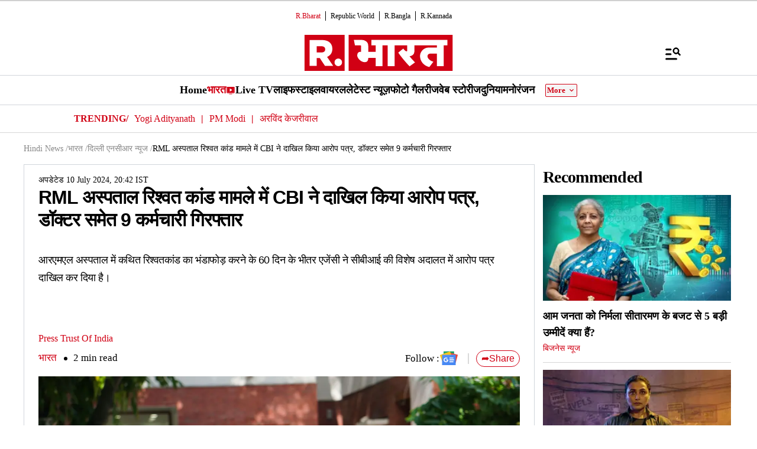

--- FILE ---
content_type: text/html; charset=UTF-8
request_url: https://www.republicbharat.com/india/delhi-ncr/cbi-files-charge-sheet-in-rml-hospital-bribery-case-9-employees-including-doctor-arrested
body_size: 55487
content:
<!doctype html>
<html lang="hi" >

<head>
<title>RML अस्पताल रिश्वत कांड मामले में CBI ने दाखिल किया आरोप पत्र, डॉक्टर समेत 9 कर्मचारी गिरफ्तार | Republic Bharat</title>
<link rel="canonical" href="https://www.republicbharat.com/india/delhi-ncr/cbi-files-charge-sheet-in-rml-hospital-bribery-case-9-employees-including-doctor-arrested" />
<meta charset="utf-8">
<meta name="viewport" content="width=device-width,minimum-scale=1,initial-scale=1">
<meta http-equiv="content-language" content="hi_IN">
<meta name="description" content="आरएमएल अस्पताल में कथित रिश्वतकांड का भंडाफोड़ करने के 60 दिन के भीतर एजेंसी ने सीबीआई की विशेष अदालत में आरोप पत्र दाखिल कर दिया है।">
<meta name="keywords" content="CBI, charge sheet, RML Hospital bribery case, doctor, RML Hospital Delhi, दिल्ली, राम मनोहर लोहिया अस्पताल, सीबीआई">
<meta name="news_keywords" content="CBI, charge sheet, RML Hospital bribery case, doctor, RML Hospital Delhi, दिल्ली, राम मनोहर लोहिया अस्पताल, सीबीआई">
<meta name="robots" content="index, follow, max-snippet:-1, max-image-preview:large">
<meta name="googlebot-news" content="index, follow">
<meta name="google-site-verification" content="1K5tJJ6XnXS4E3-ZHblaGLprGQIx31j4wf8ZCkY9mU0">
<meta name="msvalidate.01" content="127C64218333E9EC24FE29E7FB7C7816">
<meta name="mobile-web-app-capable" content="yes">
<meta name="application-name" content="https://www.republicbharat.com/">
<meta name="dc.language" content="hi_IN">
<meta name="DC.format" content="text/html">
<meta name="DC.rights" content="https://www.republicbharat.com/privacy-policy/">
<meta property="fb:admins" content="100022662586814">
<meta property="fb:app_id" content="2414631332262532">
<meta property="fb:pages" content="1437145013080740">
<meta name="facebook-domain-verification" content="j4krzoxc1rgvuhnvcp394n25t705gt">
<meta itemprop="description" content="आरएमएल अस्पताल में कथित रिश्वतकांड का भंडाफोड़ करने के 60 दिन के भीतर एजेंसी ने सीबीआई की विशेष अदालत में आरोप पत्र दाखिल कर दिया है।">
<meta itemprop="image" content="https://img.republicworld.com/all_images/stockpti08192022609-1719856193761-16_9.webp">
<meta itemprop="url" content="https://www.republicbharat.com/india/delhi-ncr/cbi-files-charge-sheet-in-rml-hospital-bribery-case-9-employees-including-doctor-arrested">
<meta itemprop="thumbnailUrl" content="https://img.republicworld.com/all_images/stockpti08192022609-1719856193761-16_9.webp">
<meta itemprop="headline" content="RML अस्पताल रिश्वत कांड मामले में CBI ने दाखिल किया आरोप पत्र, डॉक्टर समेत 9 कर्मचारी गिरफ्तार">
<meta itemprop="inLanguage" content="hi_IN">
<meta itemprop="sourceOrganization" content="Republic Bharat">
<meta itemprop="datePublished" content="2024-07-10T20:42:49+05:30">
<meta itemprop="dateModified" content="2024-07-10T20:42:49+05:30">
<meta itemprop="publisher" content="Republic Bharat">
<meta itemprop="editor" content="Republic Bharat">
<meta itemprop="startDate" content="2024-07-10T20:42:49+05:30">
<meta itemprop="dateModified" property="article:modified" content="2024-07-10T20:42:49+05:30">
<meta property="article:published" itemprop="datePublished" content="2024-07-10T20:42:49+05:30">
<meta itemprop="name" content="RML अस्पताल रिश्वत कांड मामले में CBI ने दाखिल किया आरोप पत्र, डॉक्टर समेत 9 कर्मचारी गिरफ्तार">
<meta itemprop="keywords" content="CBI, charge sheet, RML Hospital bribery case, doctor, RML Hospital Delhi, दिल्ली, राम मनोहर लोहिया अस्पताल, सीबीआई">
<meta name="article:author" content="Press Trust Of India">
<meta property="og:site_name" content="R.Bharat">
<meta property="og:locale" content="hi_IN">
<meta property="og:url" content="https://www.republicbharat.com/india/delhi-ncr/cbi-files-charge-sheet-in-rml-hospital-bribery-case-9-employees-including-doctor-arrested">
<meta property="og:type" content="article">
<meta property="og:title" content="RML अस्पताल रिश्वत कांड मामले में CBI ने दाखिल किया आरोप पत्र, डॉक्टर समेत 9 कर्मचारी गिरफ्तार">
<meta property="og:description" content="आरएमएल अस्पताल में कथित रिश्वतकांड का भंडाफोड़ करने के 60 दिन के भीतर एजेंसी ने सीबीआई की विशेष अदालत में आरोप पत्र दाखिल कर दिया है।">
<meta property="og:image" content="https://img.republicworld.com/all_images/stockpti08192022609-1719856193761-16_9.webp">
<meta property="og:image:width" content="1200">
<meta property="og:image:height" content="675">
<meta property="og:image:alt" content="CBI">
<meta property="article:published_time" content="2024-07-10T20:42:49+05:30">
<meta property="article:modified_time" content="2024-07-10T20:42:49+05:30">
<meta name="twitter:card" content="summary_large_image">
<meta name="twitter:image" content="https://img.republicworld.com/all_images/stockpti08192022609-1719856193761-16_9.webp">
<meta name="twitter:creator" content="@Republic_Bharat">
<meta name="twitter:site" content="@Republic_Bharat">
<meta name="twitter:app:country" content="IN">
<meta name="twitter:app:name:googleplay" content="R.Bharat">
<meta name="twitter:app:name:iphone" content="R.Bharat">
<meta name="twitter:description" content="आरएमएल अस्पताल में कथित रिश्वतकांड का भंडाफोड़ करने के 60 दिन के भीतर एजेंसी ने सीबीआई की विशेष अदालत में आरोप पत्र दाखिल कर दिया है।">
<meta name="twitter:title" content="RML अस्पताल रिश्वत कांड मामले में CBI ने दाखिल किया आरोप पत्र, डॉक्टर समेत 9 कर्मचारी गिरफ्तार">
<meta name="tweetmeme-title" content="RML अस्पताल रिश्वत कांड मामले में CBI ने दाखिल किया आरोप पत्र, डॉक्टर समेत 9 कर्मचारी गिरफ्तार">
<meta name="twitter:url" content="https://www.republicbharat.com/india/delhi-ncr/cbi-files-charge-sheet-in-rml-hospital-bribery-case-9-employees-including-doctor-arrested">
<meta name="twitter:image:alt" content="CBI">
<link rel="amphtml" href="https://www.republicbharat.com/amp/india/delhi-ncr/cbi-files-charge-sheet-in-rml-hospital-bribery-case-9-employees-including-doctor-arrested">
<link rel="preconnect" href="https://static.republicworld.com/assets/font/notosans-regular-webfont.woff2" as="font" type="font/woff2" crossorigin="anonymous">
<link rel="preconnect" href="https://static.republicworld.com/assets/font/notosans-medium-webfont.woff2" as="font" type="font/woff2" crossorigin="anonymous">
<link rel="preconnect" href="https://static.republicworld.com/assets/font/notosans-semibold-webfont.woff2" as="font" type="font/woff2" crossorigin="anonymous">
<link rel="preconnect" href="https://static.republicworld.com/assets/font/notosans-bold-webfont.woff2" as="font" type="font/woff2" crossorigin="anonymous">
<link rel="preconnect" href="https://static.republicworld.com/assets/font/notosans-black-webfont.woff2" as="font" type="font/woff2" crossorigin="anonymous">
<link rel="preconnect" href="https://static.republicworld.com/assets/font/subset-Mukta-Regular.woff2" as="font" type="font/woff2" crossorigin="anonymous">

<script async src="https://www.googletagmanager.com/gtag/js?id=G-4GJJHDE09T"></script>
<script>
window.dataLayer = window.dataLayer || [];
function gtag(){dataLayer.push(arguments);}
gtag('js', new Date());
gtag('config', 'G-4GJJHDE09T');
</script>
<script>
var _comscore=_comscore||[];
_comscore.push({c1:"2",c2:"24610012",options:{enableFirstPartyCookie:"true",bypassUserConsentRequirementFor1PCookie:"true"}});
(function(){var s=document.createElement("script"),el=document.getElementsByTagName("script")[0];
s.async=true;s.src="https://sb.scorecardresearch.com/cs/24610012/beacon.js";el.parentNode.insertBefore(s,el);})();
</script><noscript><img src="https://sb.scorecardresearch.com/p?c1=2&amp;c2=24610012&amp;cv=3.9.1&amp;cj=1"></noscript>

  
  
	<style>.header,.sidebar-content{display:flex;margin:0 auto}#header{margin:0 auto;max-width:100%;position:relative}.header{height:2.25rem;justify-content:space-between;padding:1rem;position:fixed;width:83.333333%;z-index:50}.ampstart-navbar-trigger{float:right;font-size:2rem;line-height:3.5rem;padding-right:.5rem;width:30px}.ampstart-sidebar{margin:0 auto;max-width:80rem;padding:.75rem;position:relative;width:100%}.sidebar-content{justify-content:space-between;max-width:1022px;padding:1rem;position:relative}.categoriesWrapper{display:grid;font-size:1rem;font-weight:600;grid-template-columns:1fr;padding-bottom:2.25rem;padding-left:1.25rem;padding-right:1.25rem;position:relative;text-transform:capitalize}.menu-items,.newiconlable{align-items:center;display:inline-flex}.newiconlable amp-img,.newiconlable img{height:15px;width:30px}.menu-items amp-img{height:16px;margin:4px 6px 0 0;width:16px}.topheader{width:100%}*,:after,:before{border:0 solid #e5e7eb;box-sizing:border-box}:after,:before{--tw-content:""}:host,html{line-height:1.5;-webkit-text-size-adjust:100%;font-family:ui-sans-serif,system-ui,sans-serif,Apple Color Emoji,Segoe UI Emoji,Segoe UI Symbol,Noto Color Emoji;font-feature-settings:normal;font-variation-settings:normal;-moz-tab-size:4;-o-tab-size:4;tab-size:4;-webkit-tap-highlight-color:transparent}body{line-height:inherit;margin:0}hr{border-top-width:1px;color:inherit;height:0}abbr:where([title]){-webkit-text-decoration:underline dotted;text-decoration:underline dotted}h1,h2,h3,h4,h5,h6{font-size:inherit;font-weight:inherit}a{color:inherit;text-decoration:inherit}b,strong{font-weight:bolder}code,kbd,pre,samp{font-family:ui-monospace,SFMono-Regular,Menlo,Monaco,Consolas,Liberation Mono,Courier New,monospace;font-feature-settings:normal;font-size:1em;font-variation-settings:normal}small{font-size:80%}sub,sup{font-size:75%;line-height:0;position:relative;vertical-align:baseline}sub{bottom:-.25em}sup{top:-.5em}table{border-collapse:collapse;border-color:inherit;text-indent:0}button,input,optgroup,select,textarea{color:inherit;font-family:inherit;font-feature-settings:inherit;font-size:100%;font-variation-settings:inherit;font-weight:inherit;line-height:inherit;margin:0;padding:0}button,select{text-transform:none}[type=button],[type=reset],[type=submit],button{-webkit-appearance:button;background-color:transparent;background-image:none}:-moz-focusring{outline:auto}:-moz-ui-invalid{box-shadow:none}progress{vertical-align:baseline}::-webkit-inner-spin-button,::-webkit-outer-spin-button{height:auto}[type=search]{-webkit-appearance:textfield;outline-offset:-2px}::-webkit-search-decoration{-webkit-appearance:none}::-webkit-file-upload-button{-webkit-appearance:button;font:inherit}summary{display:list-item}blockquote,dd,dl,figure,h1,h2,h3,h4,h5,h6,hr,p,pre{margin:0}fieldset{margin:0}fieldset,legend{padding:0}menu,ol,ul{list-style:none;margin:0;padding:0}dialog{padding:0}textarea{resize:vertical}input::-moz-placeholder,textarea::-moz-placeholder{color:#9ca3af;opacity:1}input::placeholder,textarea::placeholder{color:#9ca3af;opacity:1}[role=button],button{cursor:pointer}:disabled{cursor:default}audio,canvas,embed,iframe,img,object,svg,video{display:block;vertical-align:middle}img,video{height:auto;max-width:100%}[hidden]{display:none}*,:after,:before{--tw-border-spacing-x:0;--tw-border-spacing-y:0;--tw-translate-x:0;--tw-translate-y:0;--tw-rotate:0;--tw-skew-x:0;--tw-skew-y:0;--tw-scale-x:1;--tw-scale-y:1;--tw-pan-x: ;--tw-pan-y: ;--tw-pinch-zoom: ;--tw-scroll-snap-strictness:proximity;--tw-gradient-from-position: ;--tw-gradient-via-position: ;--tw-gradient-to-position: ;--tw-ordinal: ;--tw-slashed-zero: ;--tw-numeric-figure: ;--tw-numeric-spacing: ;--tw-numeric-fraction: ;--tw-ring-inset: ;--tw-ring-offset-width:0px;--tw-ring-offset-color:#fff;--tw-ring-color:rgba(59,130,246,.5);--tw-ring-offset-shadow:0 0 #0000;--tw-ring-shadow:0 0 #0000;--tw-shadow:0 0 #0000;--tw-shadow-colored:0 0 #0000;--tw-blur: ;--tw-brightness: ;--tw-contrast: ;--tw-grayscale: ;--tw-hue-rotate: ;--tw-invert: ;--tw-saturate: ;--tw-sepia: ;--tw-drop-shadow: ;--tw-backdrop-blur: ;--tw-backdrop-brightness: ;--tw-backdrop-contrast: ;--tw-backdrop-grayscale: ;--tw-backdrop-hue-rotate: ;--tw-backdrop-invert: ;--tw-backdrop-opacity: ;--tw-backdrop-saturate: ;--tw-backdrop-sepia: }::backdrop{--tw-border-spacing-x:0;--tw-border-spacing-y:0;--tw-translate-x:0;--tw-translate-y:0;--tw-rotate:0;--tw-skew-x:0;--tw-skew-y:0;--tw-scale-x:1;--tw-scale-y:1;--tw-pan-x: ;--tw-pan-y: ;--tw-pinch-zoom: ;--tw-scroll-snap-strictness:proximity;--tw-gradient-from-position: ;--tw-gradient-via-position: ;--tw-gradient-to-position: ;--tw-ordinal: ;--tw-slashed-zero: ;--tw-numeric-figure: ;--tw-numeric-spacing: ;--tw-numeric-fraction: ;--tw-ring-inset: ;--tw-ring-offset-width:0px;--tw-ring-offset-color:#fff;--tw-ring-color:rgba(59,130,246,.5);--tw-ring-offset-shadow:0 0 #0000;--tw-ring-shadow:0 0 #0000;--tw-shadow:0 0 #0000;--tw-shadow-colored:0 0 #0000;--tw-blur: ;--tw-brightness: ;--tw-contrast: ;--tw-grayscale: ;--tw-hue-rotate: ;--tw-invert: ;--tw-saturate: ;--tw-sepia: ;--tw-drop-shadow: ;--tw-backdrop-blur: ;--tw-backdrop-brightness: ;--tw-backdrop-contrast: ;--tw-backdrop-grayscale: ;--tw-backdrop-hue-rotate: ;--tw-backdrop-invert: ;--tw-backdrop-opacity: ;--tw-backdrop-saturate: ;--tw-backdrop-sepia: }.container{width:100%}.pointer-events-none{pointer-events:none}.visible{visibility:visible}.invisible{visibility:hidden}.collapse{visibility:collapse}.static{position:static}.fixed{position:fixed}.absolute{position:absolute}.relative{position:relative}.sticky{position:sticky}.inset-0{top:0;right:0;bottom:0;left:0}.bottom-0{bottom:0}.bottom-10{bottom:2.5rem}.bottom-2{bottom:.5rem}.bottom-4{bottom:1rem}.bottom-\[30\%\]{bottom:30%}.bottom-\[60px\]{bottom:60px}.left-0{left:0}.left-2{left:.5rem}.left-3{left:.75rem}.left-\[-213px\]{left:-213px}.left-\[20\%\]{left:20%}.right-0{right:0}.right-4{right:1rem}.top-0{top:0}.top-12{top:3rem}.top-2{top:.5rem}.top-7{top:1.75rem}.top-\[25\%\]{top:25%}.top-\[46px\]{top:46px}.z-10{z-index:10}.z-20{z-index:20}.z-50{z-index:50}.z-\[1000\]{z-index:1000}.z-\[999999999\]{z-index:999999999}.order-1{order:1}.order-2{order:2}.order-3{order:3}.col-span-1{grid-column:span 1/span 1}.col-span-full{grid-column:1/-1}.float-right{float:right}.m-0{margin:0}.m-2{margin:.5rem}.\!mx-2{margin-left:.5rem!important;margin-right:.5rem!important}.-mx-3{margin-left:-.75rem;margin-right:-.75rem}.mx-0{margin-left:0;margin-right:0}.mx-2{margin-left:.5rem;margin-right:.5rem}.mx-3{margin-left:.75rem;margin-right:.75rem}.mx-4{margin-left:1rem;margin-right:1rem}.mx-auto{margin-left:auto;margin-right:auto}.my-0{margin-bottom:0;margin-top:0}.my-1{margin-bottom:.25rem;margin-top:.25rem}.my-2{margin-bottom:.5rem;margin-top:.5rem}.my-2\.5{margin-bottom:.625rem;margin-top:.625rem}.my-3{margin-bottom:.75rem;margin-top:.75rem}.my-4{margin-bottom:1rem;margin-top:1rem}.my-5{margin-bottom:1.25rem;margin-top:1.25rem}.my-6{margin-bottom:1.5rem;margin-top:1.5rem}.my-8{margin-bottom:2rem;margin-top:2rem}.my-\[6px\]{margin-bottom:6px;margin-top:6px}.\!mb-0{margin-bottom:0!important}.\!mb-4{margin-bottom:1rem!important}.\!mt-0{margin-top:0!important}.\!mt-2{margin-top:.5rem!important}.-ml-4{margin-left:-1rem}.-mr-4{margin-right:-1rem}.-mt-1{margin-top:-.25rem}.mb-0{margin-bottom:0}.mb-1{margin-bottom:.25rem}.mb-11{margin-bottom:2.75rem}.mb-2{margin-bottom:.5rem}.mb-2\.5{margin-bottom:.625rem}.mb-3{margin-bottom:.75rem}.mb-4{margin-bottom:1rem}.mb-5{margin-bottom:1.25rem}.mb-6{margin-bottom:1.5rem}.mb-8{margin-bottom:2rem}.mb-\[10px\]{margin-bottom:10px}.mb-\[16px\]{margin-bottom:16px}.mb-\[3px\]{margin-bottom:3px}.mb-\[56px\]{margin-bottom:56px}.mb-\[8px\]{margin-bottom:8px}.ml-1{margin-left:.25rem}.ml-2{margin-left:.5rem}.ml-9{margin-left:2.25rem}.mr-2{margin-right:.5rem}.mr-4{margin-right:1rem}.mr-\[6px\]{margin-right:6px}.mt-0{margin-top:0}.mt-1{margin-top:.25rem}.mt-10{margin-top:2.5rem}.mt-2{margin-top:.5rem}.mt-3{margin-top:.75rem}.mt-4{margin-top:1rem}.mt-5{margin-top:1.25rem}.mt-6{margin-top:1.5rem}.mt-8{margin-top:2rem}.mt-\[-5px\]{margin-top:-5px}.mt-\[-6px\]{margin-top:-6px}.mt-\[12px\]{margin-top:12px}.mt-\[14px\]{margin-top:14px}.mt-\[8px\]{margin-top:8px}.box-border{box-sizing:border-box}.line-clamp-2{-webkit-line-clamp:2}.line-clamp-2,.line-clamp-3{display:-webkit-box;overflow:hidden;-webkit-box-orient:vertical}.line-clamp-3{-webkit-line-clamp:3}.block{display:block}.inline-block{display:inline-block}.inline{display:inline}.flex{display:flex}.table{display:table}.grid{display:grid}.contents{display:contents}.hidden{display:none}.aspect-square{aspect-ratio:1/1}.aspect-video{aspect-ratio:16/9}.size-3{height:.75rem;width:.75rem}.size-4{height:1rem;width:1rem}.size-8{height:2rem;width:2rem}.size-9{height:2.25rem;width:2.25rem}.\!h-3\/4{height:75%!important}.h-1{height:.25rem}.h-2{height:.5rem}.h-20{height:5rem}.h-3{height:.75rem}.h-4{height:1rem}.h-5{height:1.25rem}.h-56{height:14rem}.h-6{height:1.5rem}.h-7{height:1.75rem}.h-8{height:2rem}.h-9{height:2.25rem}.h-\[114px\]{height:114px}.h-\[1px\]{height:1px}.h-\[268px\]{height:268px}.h-\[28px\]{height:28px}.h-\[290px\]{height:290px}.h-\[590px\]{height:590px}.h-\[8\.29px\]{height:8.29px}.h-\[84px\]{height:84px}.h-\[calc\(100vh--34px\)\]{height:calc(100vh + 34px)}.h-auto{height:auto}.h-fit{height:-moz-fit-content;height:fit-content}.h-full{height:100%}.h-max{height:-moz-max-content;height:max-content}.max-h-12{max-height:3rem}.min-h-6{min-height:1.5rem}.min-h-\[160px\]{min-height:160px}.min-h-\[175px\]{min-height:175px}.min-h-\[185px\]{min-height:185px}.min-h-\[250px\]{min-height:250px}.min-h-\[255px\]{min-height:255px}.min-h-\[270px\]{min-height:270px}.min-h-\[290px\]{min-height:290px}.min-h-\[2lh\]{min-height:2lh}.min-h-\[300px\]{min-height:300px}.min-h-\[328px\]{min-height:328px}.min-h-\[340px\]{min-height:340px}.min-h-\[365px\]{min-height:365px}.min-h-\[368px\]{min-height:368px}.min-h-\[400px\]{min-height:400px}.min-h-\[45px\]{min-height:45px}.min-h-\[49px\]{min-height:49px}.min-h-\[630px\]{min-height:630px}.min-h-\[65px\]{min-height:65px}.min-h-\[68px\]{min-height:68px}.min-h-\[75px\]{min-height:75px}.min-h-\[76px\]{min-height:76px}.min-h-\[90px\]{min-height:90px}.\!w-\[220px\]{width:220px!important}.\!w-full{width:100%!important}.w-1\/2{width:50%}.w-2{width:.5rem}.w-2\/5{width:40%}.w-20{width:5rem}.w-3{width:.75rem}.w-3\/5{width:60%}.w-4{width:1rem}.w-40{width:10rem}.w-5{width:1.25rem}.w-7{width:1.75rem}.w-96{width:24rem}.w-\[100px\]{width:100px}.w-\[120px\]{width:120px}.w-\[224px\]{width:224px}.w-\[30\%\]{width:30%}.w-\[30px\]{width:30px}.w-\[70\%\]{width:70%}.w-\[74\%\]{width:74%}.w-\[8\.29px\]{width:8.29px}.w-\[90\%\]{width:90%}.w-\[95px\]{width:95px}.w-\[96\%\]{width:96%}.w-\[98\%\]{width:98%}.w-auto{width:auto}.w-fit{width:-moz-fit-content;width:fit-content}.w-full{width:100%}.w-max{width:-moz-max-content;width:max-content}.min-w-\[160px\]{min-width:160px}.min-w-\[164px\]{min-width:164px}.max-w-32{max-width:8rem}.max-w-3xl{max-width:48rem}.max-w-5xl{max-width:64rem}.max-w-7xl{max-width:80rem}.max-w-\[164px\]{max-width:164px}.max-w-fit{max-width:-moz-fit-content;max-width:fit-content}.max-w-full{max-width:100%}.max-w-sm{max-width:24rem}.flex-1{flex:1 1 0%}.flex-shrink{flex-shrink:1}.flex-shrink-0{flex-shrink:0}.flex-grow,.grow{flex-grow:1}.table-auto{table-layout:auto}.border-collapse{border-collapse:collapse}.rotate-0{--tw-rotate:0deg}.rotate-0,.rotate-180{transform:translate(var(--tw-translate-x),var(--tw-translate-y)) rotate(var(--tw-rotate)) skew(var(--tw-skew-x)) skewY(var(--tw-skew-y)) scaleX(var(--tw-scale-x)) scaleY(var(--tw-scale-y))}.rotate-180{--tw-rotate:180deg}.transform{transform:translate(var(--tw-translate-x),var(--tw-translate-y)) rotate(var(--tw-rotate)) skew(var(--tw-skew-x)) skewY(var(--tw-skew-y)) scaleX(var(--tw-scale-x)) scaleY(var(--tw-scale-y))}.cursor-not-allowed{cursor:not-allowed}.cursor-pointer{cursor:pointer}.resize{resize:both}.snap-x{scroll-snap-type:x var(--tw-scroll-snap-strictness)}.snap-mandatory{--tw-scroll-snap-strictness:mandatory}.snap-start{scroll-snap-align:start}.list-inside{list-style-position:inside}.list-disc{list-style-type:disc}.list-none{list-style-type:none}.columns-2{-moz-columns:2;column-count:2}.grid-cols-1{grid-template-columns:repeat(1,minmax(0,1fr))}.grid-cols-2{grid-template-columns:repeat(2,minmax(0,1fr))}.grid-cols-\[auto\,1fr\,auto\]{grid-template-columns:auto 1fr auto}.flex-row{flex-direction:row}.flex-row-reverse{flex-direction:row-reverse}.flex-col{flex-direction:column}.flex-wrap{flex-wrap:wrap}.items-start{align-items:flex-start}.items-end{align-items:flex-end}.items-center{align-items:center}.items-baseline{align-items:baseline}.justify-start{justify-content:flex-start}.justify-end{justify-content:flex-end}.justify-center{justify-content:center}.justify-between{justify-content:space-between}.gap-0{gap:0}.gap-1{gap:.25rem}.gap-10{gap:2.5rem}.gap-2{gap:.5rem}.gap-3{gap:.75rem}.gap-4{gap:1rem}.gap-5{gap:1.25rem}.gap-6{gap:1.5rem}.gap-7{gap:1.75rem}.gap-\[12px\]{gap:12px}.gap-\[5px\]{gap:5px}.gap-\[6px\]{gap:6px}.gap-\[8px\]{gap:8px}.gap-x-2{-moz-column-gap:.5rem;column-gap:.5rem}.gap-x-3{-moz-column-gap:.75rem;column-gap:.75rem}.gap-x-4{-moz-column-gap:1rem;column-gap:1rem}.gap-x-5{-moz-column-gap:1.25rem;column-gap:1.25rem}.gap-y-4{row-gap:1rem}.space-x-2>:not([hidden])~:not([hidden]){--tw-space-x-reverse:0;margin-left:calc(.5rem*(1 - var(--tw-space-x-reverse)));margin-right:calc(.5rem*var(--tw-space-x-reverse))}.space-x-4>:not([hidden])~:not([hidden]){--tw-space-x-reverse:0;margin-left:calc(1rem*(1 - var(--tw-space-x-reverse)));margin-right:calc(1rem*var(--tw-space-x-reverse))}.space-y-2>:not([hidden])~:not([hidden]){--tw-space-y-reverse:0;margin-bottom:calc(.5rem*var(--tw-space-y-reverse));margin-top:calc(.5rem*(1 - var(--tw-space-y-reverse)))}.space-y-4>:not([hidden])~:not([hidden]){--tw-space-y-reverse:0;margin-bottom:calc(1rem*var(--tw-space-y-reverse));margin-top:calc(1rem*(1 - var(--tw-space-y-reverse)))}.self-center{align-self:center}.justify-self-center{justify-self:center}.overflow-auto{overflow:auto}.overflow-hidden{overflow:hidden}.overflow-visible{overflow:visible}.overflow-x-auto{overflow-x:auto}.overflow-x-scroll{overflow-x:scroll}.scroll-smooth{scroll-behavior:smooth}.text-ellipsis{text-overflow:ellipsis}.whitespace-normal{white-space:normal}.whitespace-nowrap{white-space:nowrap}.text-nowrap{text-wrap:nowrap}.break-words{overflow-wrap:break-word}.rounded{border-radius:.25rem}.rounded-\[1\.66px\]{border-radius:1.66px}.rounded-\[18px\]{border-radius:18px}.rounded-\[20px\]{border-radius:20px}.rounded-\[4px\]{border-radius:4px}.rounded-\[50\%\]{border-radius:50%}.rounded-full{border-radius:9999px}.rounded-lg{border-radius:.5rem}.rounded-md{border-radius:.375rem}.rounded-none{border-radius:0}.rounded-sm{border-radius:.125rem}.rounded-xl{border-radius:.75rem}.rounded-l-\[20px\]{border-bottom-left-radius:20px;border-top-left-radius:20px}.rounded-r-\[20px\]{border-bottom-right-radius:20px;border-top-right-radius:20px}.rounded-t-lg{border-top-left-radius:.5rem;border-top-right-radius:.5rem}.\!border-0{border-width:0!important}.border{border-width:1px}.border-\[3px\]{border-width:3px}.border-b{border-bottom-width:1px}.border-b-2{border-bottom-width:2px}.border-b-4{border-bottom-width:4px}.border-l{border-left-width:1px}.border-r{border-right-width:1px}.border-t{border-top-width:1px}.border-solid{border-style:solid}.border-none{border-style:none}.border-\[\#00000052\]{border-color:#00000052}.border-\[\#8B9191\]{--tw-border-opacity:1;border-color:rgb(139 145 145/var(--tw-border-opacity))}.border-\[\#B10203\]{--tw-border-opacity:1;border-color:rgb(177 2 3/var(--tw-border-opacity))}.border-\[\#D10014\]{--tw-border-opacity:1;border-color:rgb(209 0 20/var(--tw-border-opacity))}.border-\[\#ccc\]{--tw-border-opacity:1;border-color:rgb(204 204 204/var(--tw-border-opacity))}.border-\[rgba\(0\,0\,0\,0\.16\)\]{border-color:#00000029}.border-black{--tw-border-opacity:1;border-color:rgb(0 0 0/var(--tw-border-opacity))}.border-black\/15{border-color:#00000026}.border-gray-200{--tw-border-opacity:1;border-color:rgb(229 231 235/var(--tw-border-opacity))}.border-gray-300{--tw-border-opacity:1;border-color:rgb(209 213 219/var(--tw-border-opacity))}.border-red-600{--tw-border-opacity:1;border-color:rgb(220 38 38/var(--tw-border-opacity))}.border-b-\[\#242526\]{--tw-border-opacity:1;border-bottom-color:rgb(36 37 38/var(--tw-border-opacity))}.border-b-\[\#c2b1a0\]{--tw-border-opacity:1;border-bottom-color:rgb(194 177 160/var(--tw-border-opacity))}.border-b-\[\#e5e7eb\]\/50{border-bottom-color:#e5e7eb80}.border-b-black\/15{border-bottom-color:#00000026}.border-r-black\/15{border-right-color:#00000026}.border-opacity-15{--tw-border-opacity:.15}.border-opacity-\[0\.16\]{--tw-border-opacity:.16}.bg-\[\#00000066\]{background-color:#0006}.bg-\[\#00000080\]{background-color:#00000080}.bg-\[\#000000\]{--tw-bg-opacity:1;background-color:rgb(0 0 0/var(--tw-bg-opacity))}.bg-\[\#666666\]{--tw-bg-opacity:1;background-color:rgb(102 102 102/var(--tw-bg-opacity))}.bg-\[\#6FD7A7\]{--tw-bg-opacity:1;background-color:rgb(111 215 167/var(--tw-bg-opacity))}.bg-\[\#B10203\]{--tw-bg-opacity:1;background-color:rgb(177 2 3/var(--tw-bg-opacity))}.bg-\[\#BC0012\]{--tw-bg-opacity:1;background-color:rgb(188 0 18/var(--tw-bg-opacity))}.bg-\[\#D10014\]{--tw-bg-opacity:1;background-color:rgb(209 0 20/var(--tw-bg-opacity))}.bg-\[\#DDF7DD\]{--tw-bg-opacity:1;background-color:rgb(221 247 221/var(--tw-bg-opacity))}.bg-\[\#E5EEF4\]{--tw-bg-opacity:1;background-color:rgb(229 238 244/var(--tw-bg-opacity))}.bg-\[\#EFEFEF\]{--tw-bg-opacity:1;background-color:rgb(239 239 239/var(--tw-bg-opacity))}.bg-\[\#F8F8F8\]{--tw-bg-opacity:1;background-color:rgb(248 248 248/var(--tw-bg-opacity))}.bg-\[\#FB1E00\]{--tw-bg-opacity:1;background-color:rgb(251 30 0/var(--tw-bg-opacity))}.bg-\[\#FF3930\]{--tw-bg-opacity:1;background-color:rgb(255 57 48/var(--tw-bg-opacity))}.bg-\[\#FF6861\]{--tw-bg-opacity:1;background-color:rgb(255 104 97/var(--tw-bg-opacity))}.bg-\[\#FFDADA\]{--tw-bg-opacity:1;background-color:rgb(255 218 218/var(--tw-bg-opacity))}.bg-\[\#FFF0F0\]{--tw-bg-opacity:1;background-color:rgb(255 240 240/var(--tw-bg-opacity))}.bg-\[\#FFF2F3\]{--tw-bg-opacity:1;background-color:rgb(255 242 243/var(--tw-bg-opacity))}.bg-\[\#FFF7EF\]{--tw-bg-opacity:1;background-color:rgb(255 247 239/var(--tw-bg-opacity))}.bg-\[\#FFFFFF\],.bg-\[\#FFF\]{--tw-bg-opacity:1;background-color:rgb(255 255 255/var(--tw-bg-opacity))}.bg-\[\#bc0012\]{--tw-bg-opacity:1;background-color:rgb(188 0 18/var(--tw-bg-opacity))}.bg-\[\#d10014\]{--tw-bg-opacity:1;background-color:rgb(209 0 20/var(--tw-bg-opacity))}.bg-\[\#e5e7eb\]{--tw-bg-opacity:1;background-color:rgb(229 231 235/var(--tw-bg-opacity))}.bg-\[\#eeeeee\]{--tw-bg-opacity:1;background-color:rgb(238 238 238/var(--tw-bg-opacity))}.bg-\[\#f0f0f0\]{--tw-bg-opacity:1;background-color:rgb(240 240 240/var(--tw-bg-opacity))}.bg-\[\#f9f9f9\]{--tw-bg-opacity:1;background-color:rgb(249 249 249/var(--tw-bg-opacity))}.bg-\[\#fff\]{--tw-bg-opacity:1;background-color:rgb(255 255 255/var(--tw-bg-opacity))}.bg-black{--tw-bg-opacity:1;background-color:rgb(0 0 0/var(--tw-bg-opacity))}.bg-blue-500{--tw-bg-opacity:1;background-color:rgb(59 130 246/var(--tw-bg-opacity))}.bg-blue-700{--tw-bg-opacity:1;background-color:rgb(29 78 216/var(--tw-bg-opacity))}.bg-gray-100{--tw-bg-opacity:1;background-color:rgb(243 244 246/var(--tw-bg-opacity))}.bg-gray-50{--tw-bg-opacity:1;background-color:rgb(249 250 251/var(--tw-bg-opacity))}.bg-gray-600{--tw-bg-opacity:1;background-color:rgb(75 85 99/var(--tw-bg-opacity))}.bg-green-400{--tw-bg-opacity:1;background-color:rgb(74 222 128/var(--tw-bg-opacity))}.bg-green-500{--tw-bg-opacity:1;background-color:rgb(34 197 94/var(--tw-bg-opacity))}.bg-red-100{--tw-bg-opacity:1;background-color:rgb(254 226 226/var(--tw-bg-opacity))}.bg-red-500{--tw-bg-opacity:1;background-color:rgb(239 68 68/var(--tw-bg-opacity))}.bg-red-700{--tw-bg-opacity:1;background-color:rgb(185 28 28/var(--tw-bg-opacity))}.bg-transparent{background-color:transparent}.bg-white{--tw-bg-opacity:1;background-color:rgb(255 255 255/var(--tw-bg-opacity))}.bg-yellow-500{--tw-bg-opacity:1;background-color:rgb(234 179 8/var(--tw-bg-opacity))}.bg-opacity-50{--tw-bg-opacity:.5}.bg-opacity-75{--tw-bg-opacity:.75}.bg-gradient-to-t{background-image:linear-gradient(to top,var(--tw-gradient-stops))}.bg-cover{background-size:cover}.bg-center{background-position:50%}.object-contain{-o-object-fit:contain;object-fit:contain}.object-cover{-o-object-fit:cover;object-fit:cover}.p-0{padding:0}.p-1{padding:.25rem}.p-2{padding:.5rem}.p-3{padding:.75rem}.p-4{padding:1rem}.p-6{padding:1.5rem}.p-\[10px\]{padding:10px}.p-\[6px\]{padding:6px}.\!px-0{padding-left:0!important;padding-right:0!important}.px-1{padding-left:.25rem;padding-right:.25rem}.px-2{padding-left:.5rem;padding-right:.5rem}.px-3{padding-left:.75rem;padding-right:.75rem}.px-4{padding-left:1rem;padding-right:1rem}.px-5{padding-left:1.25rem;padding-right:1.25rem}.px-6{padding-left:1.5rem;padding-right:1.5rem}.px-\[10px\]{padding-left:10px;padding-right:10px}.px-\[15px\]{padding-left:15px;padding-right:15px}.px-\[8px\]{padding-left:8px;padding-right:8px}.py-0{padding-bottom:0;padding-top:0}.py-1{padding-bottom:.25rem;padding-top:.25rem}.py-1\.5{padding-bottom:.375rem;padding-top:.375rem}.py-16{padding-bottom:4rem;padding-top:4rem}.py-2{padding-bottom:.5rem;padding-top:.5rem}.py-3{padding-bottom:.75rem;padding-top:.75rem}.py-3\.5{padding-bottom:.875rem;padding-top:.875rem}.py-4{padding-bottom:1rem;padding-top:1rem}.py-5{padding-bottom:1.25rem;padding-top:1.25rem}.py-6{padding-bottom:1.5rem;padding-top:1.5rem}.py-8{padding-bottom:2rem;padding-top:2rem}.py-\[4px\]{padding-bottom:4px;padding-top:4px}.py-\[6px\]{padding-bottom:6px;padding-top:6px}.\!pt-2{padding-top:.5rem!important}.pb-0{padding-bottom:0}.pb-1{padding-bottom:.25rem}.pb-10{padding-bottom:2.5rem}.pb-2{padding-bottom:.5rem}.pb-3{padding-bottom:.75rem}.pb-4{padding-bottom:1rem}.pb-5{padding-bottom:1.25rem}.pb-8{padding-bottom:2rem}.pb-\[10px\]{padding-bottom:10px}.pl-0{padding-left:0}.pl-1{padding-left:.25rem}.pl-10{padding-left:2.5rem}.pl-2{padding-left:.5rem}.pl-2\.5{padding-left:.625rem}.pl-6{padding-left:1.5rem}.pl-\[2px\]{padding-left:2px}.pr-0{padding-right:0}.pr-1{padding-right:.25rem}.pr-2{padding-right:.5rem}.pr-\[6px\]{padding-right:6px}.pt-0{padding-top:0}.pt-1{padding-top:.25rem}.pt-2{padding-top:.5rem}.pt-4{padding-top:1rem}.pt-\[10px\]{padding-top:10px}.pt-\[15px\]{padding-top:15px}.pt-\[16px\]{padding-top:16px}.pt-\[20px\]{padding-top:20px}.pt-\[50px\]{padding-top:50px}.text-left{text-align:left}.text-center{text-align:center}.text-right{text-align:right}.font-\[mulish\]{font-family:mulish}.\!text-\[20px\]{font-size:20px!important}.text-2xl{font-size:1.5rem;line-height:2rem}.text-4xl{font-size:2.25rem;line-height:2.5rem}.text-5xl{font-size:3rem;line-height:1}.text-\[0\.8rem\]{font-size:.8rem}.text-\[10px\]{font-size:10px}.text-\[11px\]{font-size:11px}.text-\[12px\]{font-size:12px}.text-\[13px\]{font-size:13px}.text-\[14px\]{font-size:14px}.text-\[15px\]{font-size:15px}.text-\[16px\]{font-size:16px}.text-\[17px\]{font-size:17px}.text-\[18px\]{font-size:18px}.text-\[20px\]{font-size:20px}.text-\[22px\]{font-size:22px}.text-\[24px\]{font-size:24px}.text-\[28px\]{font-size:28px}.text-\[2rem\]{font-size:2rem}.text-\[32px\]{font-size:32px}.text-\[6px\]{font-size:6px}.text-base{font-size:1rem;line-height:1.5rem}.text-lg{font-size:1.125rem;line-height:1.75rem}.text-sm{font-size:.875rem;line-height:1.25rem}.text-xl{font-size:1.25rem;line-height:1.75rem}.text-xs{font-size:.75rem;line-height:1rem}.font-\[400\]{font-weight:400}.font-\[900\],.font-black{font-weight:900}.font-bold{font-weight:700}.font-extrabold{font-weight:800}.font-light{font-weight:300}.font-medium{font-weight:500}.font-normal{font-weight:400}.font-semibold{font-weight:600}.uppercase{text-transform:uppercase}.lowercase{text-transform:lowercase}.capitalize{text-transform:capitalize}.italic{font-style:italic}.ordinal{--tw-ordinal:ordinal;font-variant-numeric:var(--tw-ordinal) var(--tw-slashed-zero) var(--tw-numeric-figure) var(--tw-numeric-spacing) var(--tw-numeric-fraction)}.\!leading-\[40px\]{line-height:40px!important}.leading-6{line-height:1.5rem}.leading-9{line-height:2.25rem}.leading-\[100\%\]{line-height:100%}.leading-\[110\%\]{line-height:110%}.leading-\[115\%\]{line-height:115%}.leading-\[120\%\]{line-height:120%}.leading-\[125\%\]{line-height:125%}.leading-\[130\%\]{line-height:130%}.leading-\[135\%\]{line-height:135%}.leading-\[136\%\]{line-height:136%}.leading-\[140\%\]{line-height:140%}.leading-\[145\%\]{line-height:145%}.leading-\[150\%\]{line-height:150%}.leading-\[21\.6px\]{line-height:21.6px}.leading-\[22\.5px\]{line-height:22.5px}.leading-\[25\.3px\]{line-height:25.3px}.leading-\[25\.4px\]{line-height:25.4px}.leading-\[28\.8px\]{line-height:28.8px}.leading-\[3\.5rem\]{line-height:3.5rem}.leading-\[33\.6px\]{line-height:33.6px}.leading-\[35px\]{line-height:35px}.leading-normal{line-height:1.5}.leading-relaxed{line-height:1.625}.leading-snug{line-height:1.375}.leading-tight{line-height:1.25}.tracking-\[-0\.02em\]{letter-spacing:-.02em}.tracking-\[-0\.04em\]{letter-spacing:-.04em}.tracking-\[-0\.28px\]{letter-spacing:-.28px}.tracking-\[-0\.32px\]{letter-spacing:-.32px}.tracking-\[-0\.36px\]{letter-spacing:-.36px}.tracking-\[-0\.3px\]{letter-spacing:-.3px}.tracking-\[-0\.4px\]{letter-spacing:-.4px}.tracking-\[-0\.52px\]{letter-spacing:-.52px}.tracking-\[-0\.66px\]{letter-spacing:-.66px}.tracking-\[-0\.72px\]{letter-spacing:-.72px}.tracking-\[-0\.88px\]{letter-spacing:-.88px}.tracking-\[-0\.8px\]{letter-spacing:-.8px}.tracking-\[-0\.96px\]{letter-spacing:-.96px}.tracking-\[-1\.12px\]{letter-spacing:-1.12px}.tracking-\[-4\%\]{letter-spacing:-4%}.tracking-\[-4\]{letter-spacing:-4}.tracking-\[0\.48px\]{letter-spacing:.48px}.tracking-normal{letter-spacing:0}.tracking-tight{letter-spacing:-.025em}.text-\[\#00000080\]{color:#00000080}.text-\[\#000000\],.text-\[\#000\]{--tw-text-opacity:1;color:rgb(0 0 0/var(--tw-text-opacity))}.text-\[\#0051CB\]{--tw-text-opacity:1;color:rgb(0 81 203/var(--tw-text-opacity))}.text-\[\#00A759\]{--tw-text-opacity:1;color:rgb(0 167 89/var(--tw-text-opacity))}.text-\[\#1A5CD0\]{--tw-text-opacity:1;color:rgb(26 92 208/var(--tw-text-opacity))}.text-\[\#1F1F1F\]{--tw-text-opacity:1;color:rgb(31 31 31/var(--tw-text-opacity))}.text-\[\#292828\]{--tw-text-opacity:1;color:rgb(41 40 40/var(--tw-text-opacity))}.text-\[\#474747\]{--tw-text-opacity:1;color:rgb(71 71 71/var(--tw-text-opacity))}.text-\[\#555\]{--tw-text-opacity:1;color:rgb(85 85 85/var(--tw-text-opacity))}.text-\[\#8B9191\]{--tw-text-opacity:1;color:rgb(139 145 145/var(--tw-text-opacity))}.text-\[\#999\]{--tw-text-opacity:1;color:rgb(153 153 153/var(--tw-text-opacity))}.text-\[\#9ca2ad\]{--tw-text-opacity:1;color:rgb(156 162 173/var(--tw-text-opacity))}.text-\[\#CC0000\]{--tw-text-opacity:1;color:rgb(204 0 0/var(--tw-text-opacity))}.text-\[\#D10014\]{--tw-text-opacity:1;color:rgb(209 0 20/var(--tw-text-opacity))}.text-\[\#D11014\]{--tw-text-opacity:1;color:rgb(209 16 20/var(--tw-text-opacity))}.text-\[\#FFD600\]{--tw-text-opacity:1;color:rgb(255 214 0/var(--tw-text-opacity))}.text-\[\#FFF\]{--tw-text-opacity:1;color:rgb(255 255 255/var(--tw-text-opacity))}.text-\[\#d10014\]{--tw-text-opacity:1;color:rgb(209 0 20/var(--tw-text-opacity))}.text-\[\#e2e2e2\]{--tw-text-opacity:1;color:rgb(226 226 226/var(--tw-text-opacity))}.text-black{--tw-text-opacity:1;color:rgb(0 0 0/var(--tw-text-opacity))}.text-blue-600{--tw-text-opacity:1;color:rgb(37 99 235/var(--tw-text-opacity))}.text-gray-500{--tw-text-opacity:1;color:rgb(107 114 128/var(--tw-text-opacity))}.text-gray-600{--tw-text-opacity:1;color:rgb(75 85 99/var(--tw-text-opacity))}.text-gray-700{--tw-text-opacity:1;color:rgb(55 65 81/var(--tw-text-opacity))}.text-green-600{--tw-text-opacity:1;color:rgb(22 163 74/var(--tw-text-opacity))}.text-red-500{--tw-text-opacity:1;color:rgb(239 68 68/var(--tw-text-opacity))}.text-red-600{--tw-text-opacity:1;color:rgb(220 38 38/var(--tw-text-opacity))}.text-white{--tw-text-opacity:1;color:rgb(255 255 255/var(--tw-text-opacity))}.underline{text-decoration-line:underline}.decoration-\[\#B10203\]\/30,.decoration-\[\#b102034d\]{text-decoration-color:#b102034d}.underline-offset-4{text-underline-offset:4px}.opacity-0{opacity:0}.opacity-50{opacity:.5}.shadow{--tw-shadow:0 1px 3px 0 rgba(0,0,0,.1),0 1px 2px -1px rgba(0,0,0,.1);--tw-shadow-colored:0 1px 3px 0 var(--tw-shadow-color),0 1px 2px -1px var(--tw-shadow-color)}.shadow,.shadow-\[-4px_4\.008px_0px_0px_\#000\]{box-shadow:var(--tw-ring-offset-shadow,0 0 #0000),var(--tw-ring-shadow,0 0 #0000),var(--tw-shadow)}.shadow-\[-4px_4\.008px_0px_0px_\#000\]{--tw-shadow:-4px 4.008px 0px 0px #000;--tw-shadow-colored:-4px 4.008px 0px 0px var(--tw-shadow-color)}.shadow-\[0_4px_8px_0_rgba\(0\,0\,0\,0\.2\)\,0_6px_20px_0_rgba\(0\,0\,0\,0\.19\)\]{--tw-shadow:0 4px 8px 0 rgba(0,0,0,.2),0 6px 20px 0 rgba(0,0,0,.19);--tw-shadow-colored:0 4px 8px 0 var(--tw-shadow-color),0 6px 20px 0 var(--tw-shadow-color);box-shadow:var(--tw-ring-offset-shadow,0 0 #0000),var(--tw-ring-shadow,0 0 #0000),var(--tw-shadow)}.shadow-lg{--tw-shadow:0 10px 15px -3px rgba(0,0,0,.1),0 4px 6px -4px rgba(0,0,0,.1);--tw-shadow-colored:0 10px 15px -3px var(--tw-shadow-color),0 4px 6px -4px var(--tw-shadow-color)}.shadow-lg,.shadow-md{box-shadow:var(--tw-ring-offset-shadow,0 0 #0000),var(--tw-ring-shadow,0 0 #0000),var(--tw-shadow)}.shadow-md{--tw-shadow:0 4px 6px -1px rgba(0,0,0,.1),0 2px 4px -2px rgba(0,0,0,.1);--tw-shadow-colored:0 4px 6px -1px var(--tw-shadow-color),0 2px 4px -2px var(--tw-shadow-color)}.shadow-sm{--tw-shadow:0 1px 2px 0 rgba(0,0,0,.05);--tw-shadow-colored:0 1px 2px 0 var(--tw-shadow-color);box-shadow:var(--tw-ring-offset-shadow,0 0 #0000),var(--tw-ring-shadow,0 0 #0000),var(--tw-shadow)}.outline-none{outline:2px solid transparent;outline-offset:2px}.outline{outline-style:solid}.blur{--tw-blur:blur(8px)}.blur,.filter{filter:var(--tw-blur) var(--tw-brightness) var(--tw-contrast) var(--tw-grayscale) var(--tw-hue-rotate) var(--tw-invert) var(--tw-saturate) var(--tw-sepia) var(--tw-drop-shadow)}.transition{transition-duration:.15s;transition-property:color,background-color,border-color,text-decoration-color,fill,stroke,opacity,box-shadow,transform,filter,-webkit-backdrop-filter;transition-property:color,background-color,border-color,text-decoration-color,fill,stroke,opacity,box-shadow,transform,filter,backdrop-filter;transition-property:color,background-color,border-color,text-decoration-color,fill,stroke,opacity,box-shadow,transform,filter,backdrop-filter,-webkit-backdrop-filter;transition-timing-function:cubic-bezier(.4,0,.2,1)}.transition-all{transition-duration:.15s;transition-property:all;transition-timing-function:cubic-bezier(.4,0,.2,1)}.transition-opacity{transition-duration:.15s;transition-property:opacity;transition-timing-function:cubic-bezier(.4,0,.2,1)}.transition-transform{transition-duration:.15s;transition-property:transform;transition-timing-function:cubic-bezier(.4,0,.2,1)}.duration-200{transition-duration:.2s}.duration-300{transition-duration:.3s}.ease-in-out{transition-timing-function:cubic-bezier(.4,0,.2,1)}:root{--swiper-navigation-size:30px}html{font-display:swap}.mainContent{padding-top:50px}.desktop-ads,.desktop-banner,.desktop-header{display:block}.mobile-ads,.mobile-banner,.mobile-header{display:none}.header-sponsor-banner .header-with-sponsors.hide{opacity:0;pointer-events:none;transform:translateY(-100%)}.story-sponsor-banner .sponsors-container{margin-bottom:-16px}.header-sponsor-banner .close-btn,.story-sponsor-banner .close-btn,.story-sticky-sponsor .close-btn{display:none}.livePlayerWrapper{overflow:hidden;padding-top:56.25%;position:relative;width:100%}.livePlayerWrapper #livetv-container{height:100%;left:0;position:absolute;top:0;width:100%}.dot{background:url(https://image.ibb.co/kyUHab/rose.png);background-size:cover;height:35px;position:absolute;width:35px}.rolDesc ul li,.skillsDesc ul li{list-style-type:disc;margin-left:24px!important}.rolDesc ol li,.skillsDesc ol li{list-style-type:auto;margin-left:24px!important}.storyContent ol{counter-reset:custom-counter;list-style:none;margin:0;padding-left:0}html[amp] p a{word-break:break-word}.storyContent ol li{align-items:center;color:#000;counter-increment:custom-counter;display:block;font-size:18px;margin-bottom:24px;margin-left:0!important;padding-left:70px;position:relative}.storyContent ol li:before{color:#de1f26;content:counter(custom-counter);font-size:22px;font-weight:700;left:0;margin-top:-17px;padding-right:0;position:absolute;text-align:center;top:50%;width:auto}.storyContent ol li:after{border-left:3px solid #0a4990;content:"";height:calc(100% - 21px);left:55px;position:absolute;top:14px;width:0}.webstoriesDesciption .captionText ul{list-style:disc;margin-left:24px}.webstoriesDesciption .captionText ol{list-style:auto;margin-left:24px}.sectionNavigation .swiper-wrapper{left:0;margin:0;position:relative}.divider-disable div{display:none}.sectionNavigation .swiper-slide{align-items:center;display:flex;margin:0;width:auto}.sectionNavigationArrows{margin:0 0 0 auto;position:absolute;right:-10px;top:0!important;width:90px}.sectionNavigationArrows .swiper-button-next,.sectionNavigationArrows .swiper-button-prev{height:auto;z-index:99}.sectionNavigationArrows .swiper-button-next:after,.sectionNavigationArrows .swiper-button-prev:after{background-position:50%;background-repeat:no-repeat;background-size:cover;border:1px solid var(--black);border-radius:2px;font-size:0;height:25px;position:absolute;text-align:center;top:0;width:25px}.sectionNavigationArrows .swiper-button-next:after{background-image:url("data:image/svg+xml;charset=utf-8,%3Csvg xmlns='http://www.w3.org/2000/svg' width='23' height='23' fill='none' viewBox='0 0 23 23'%3E%3Cpath fill='%23000' d='m10.21 16.984-.955-.955 4.398-4.399-4.398-4.398.955-.956 5.354 5.354z'/%3E%3C/svg%3E")!important}.sectionNavigationArrows .swiper-button-prev:after{background-image:url("data:image/svg+xml;charset=utf-8,%3Csvg xmlns='http://www.w3.org/2000/svg' width='23' height='23' fill='none' viewBox='0 0 23 23'%3E%3Cpath fill='%23000' fill-opacity='.5' d='m12.527 16.984.955-.955-4.398-4.399 4.398-4.398-.955-.956-5.354 5.354z'/%3E%3C/svg%3E")!important}.categoryList::-webkit-scrollbar{display:none}.categoryList{-ms-overflow-style:none;scrollbar-width:none}.customNav{align-items:center;height:8px;margin-top:14px;top:0}.customNav,.pageWrapper{display:flex;position:relative}.pageWrapper{justify-content:space-between;margin:0 auto;width:140px;z-index:1}.swiper-pagination-bullets.swiper-pagination-horizontal{bottom:var(--swiper-pagination-bottom,0)}.swiper-pagination{align-self:center!important;bottom:0;left:0!important;margin:0 auto!important;overflow-x:hidden!important;position:relative!important;right:0!important;text-align:center!important;top:auto!important;transform:translate(0)!important;width:64px!important}.swiper-slide,.swiper-wrapper{height:auto}.flexCardCol{height:100%}.customNav .swiper-pagination-bullet{background:#00000080!important;border-radius:4px!important;height:8px!important;width:8px!important}.customNav .swiper-pagination-bullet-active{background:#000000b3!important;border-radius:4px!important;height:8px!important;width:16px!important}.additional-text figure table{width:inherit}.additional-text figure{width:100%!important}.faqCardDesc img{width:100%}.customNav .swiper-button-prev{left:0!important}.customNav .swiper-button-next{right:0!important}.customNav .swiper-button-prev:after{background-image:url("data:image/svg+xml;charset=utf-8,%3Csvg xmlns='http://www.w3.org/2000/svg' width='23' height='23' fill='none' viewBox='0 0 23 23'%3E%3Cpath fill='%23000' fill-opacity='.5' d='m12.527 16.984.955-.955-4.398-4.399 4.398-4.398-.955-.956-5.354 5.354z'/%3E%3C/svg%3E")!important;left:22%!important}.customNav .swiper-button-next:after,.customNav .swiper-button-prev:after{background-position:50%!important;background-repeat:no-repeat!important;background-size:contain!important;background-size:cover!important;border-radius:2px!important;font-size:0!important;height:30px!important;position:absolute!important;text-align:center!important;top:0!important;width:30px!important}.customNav .swiper-button-next:after{background-image:url("data:image/svg+xml;charset=utf-8,%3Csvg xmlns='http://www.w3.org/2000/svg' width='23' height='23' fill='none' viewBox='0 0 23 23'%3E%3Cpath fill='%23000' d='m10.21 16.984-.955-.955 4.398-4.399-4.398-4.398.955-.956 5.354 5.354z'/%3E%3C/svg%3E")!important;right:22%!important}.swiperNav .swiper-pagination-bullet{background:#ffffffb3!important;border-radius:4px!important;height:8px!important;width:8px!important}.storyContent .galleryCaption{font-size:17px}.storyContent .galleryCaption p,.storyContent .galleryCaption p span{background-color:none!important;display:contents;font-size:17px}.lightBoxCaption ul li,.storyContent .galleryCaption ul li{background-color:none!important;font-size:17px!important;list-style-type:disc!important;margin-left:20px!important}.lightBoxCaption p span,.lightBoxCaption ul li span,.storyContent .galleryCaption ul li span{background-color:none!important;display:contents}.swiperNav .swiper-pagination-bullet-active{background:#ffffffb3!important;border-radius:4px!important;height:8px!important;width:16px!important}.breaking-swiper-pagination{bottom:-6px!important;left:28%!important;position:absolute!important}.swiperNav .swiper-button-prev{left:0!important}.swiperNav .swiper-button-next{right:0!important}.swiperNav .swiper-button-prev:after{background-image:url("data:image/svg+xml;charset=utf-8,%3Csvg xmlns='http://www.w3.org/2000/svg' width='23' height='23' fill='none' viewBox='0 0 23 23'%3E%3Cpath fill='%23000' fill-opacity='.5' d='m12.527 16.984.955-.955-4.398-4.399 4.398-4.398-.955-.956-5.354 5.354z'/%3E%3C/svg%3E")!important;left:22%!important}.swiperNav .swiper-button-next:after,.swiperNav .swiper-button-prev:after{background-position:50%!important;background-repeat:no-repeat!important;background-size:contain!important;background-size:cover!important;border-radius:2px!important;font-size:0!important;height:30px!important;position:absolute!important;text-align:center!important;top:0!important;width:30px!important}.swiperNav .swiper-button-next:after{background-image:url("data:image/svg+xml;charset=utf-8,%3Csvg xmlns='http://www.w3.org/2000/svg' width='23' height='23' fill='none' viewBox='0 0 23 23'%3E%3Cpath fill='%23000' d='m10.21 16.984-.955-.955 4.398-4.399-4.398-4.398.955-.956 5.354 5.354z'/%3E%3C/svg%3E")!important;right:22%!important}.swiperNav .swiper-button-prev-breaking-normal:after{background-image:url("data:image/svg+xml;charset=utf-8,%3Csvg xmlns='http://www.w3.org/2000/svg' width='22' height='23' fill='none' viewBox='0 0 22 23'%3E%3Cpath fill='%23fff' fill-opacity='.5' d='m11.841 16.831.955-.955-4.398-4.399 4.398-4.398-.955-.955-5.354 5.353z'/%3E%3C/svg%3E")!important;top:6px!important}.swiperNav .swiper-button-next-breaking-normal:after{background-image:url("data:image/svg+xml;charset=utf-8,%3Csvg xmlns='http://www.w3.org/2000/svg' width='22' height='23' fill='none' viewBox='0 0 22 23'%3E%3Cpath fill='%23fff' d='m9.525 16.831-.956-.955 4.399-4.399L8.569 7.08l.956-.955 5.353 5.353z'/%3E%3C/svg%3E")!important;top:6px!important}.cameraIcon:before{background-image:url(/styles/images/Camera.svg);background-repeat:no-repeat;background-size:cover;content:"";display:block;height:28px;left:0;position:relative;top:0;width:50px}.listenIcon{background-image:url(https://img.republicworld.com/icons/icons/headphones.svg);background-position:50%;margin-bottom:3px;width:28px}.cameraIcon:before,.listenIcon{background-repeat:no-repeat;background-size:cover;display:block;height:28px}.readmoredesc>p>span{background-color:transparent!important}.storyContent p img{width:100%}.storyContent p{color:var(--black);font-size:17px;font-weight:500;letter-spacing:-.5px;line-height:1.6;padding-bottom:8px}.contentMainWrap{display:grid;grid-template-columns:72% 28%}.categoryCointainer~#mgid-wrapper .contentWrapper,.categoryContentWrapper~#mgid-wrapper .contentWrapper,.storyContainer~#mgid-wrapper .contentWrapper,body:has(.categoryCointainer) .towerWrapper,body:has(.categoryCointainer) footer .contentWrapper,body:has(.categoryContentWrapper) .towerWrapper,body:has(.categoryContentWrapper) footer .contentWrapper,body:has(.storyContainer) .towerWrapper,body:has(.storyContainer) footer .contentWrapper{margin-left:auto!important;margin-right:auto!important;max-width:75rem!important}.categoryContentWrapper,.storyContentWrapper{max-width:1200px}.contentWrapper{margin:0 auto;max-width:1022px;width:calc(85% - 120px)}.notification.show{display:block}.notification-header h4{font-size:var(--font20);font-weight:800;letter-spacing:-.96px}.notification-permission-content{display:flex;flex-direction:row}.notification-permission-content .allow-btn{background:#d10014;border-radius:0 0 6px;color:#fff;font-weight:600;padding:12px 0;width:50%}.later-btn{background:#d2d2d2;border-radius:0 0 0 6px;color:#000c;font-family:Mulish;font-size:16px;font-weight:400;line-height:140%;padding:12px 0;text-align:center;width:50%}.close-btn{background-color:#d10014;border:none;border-radius:3px;color:#fff;cursor:pointer;margin:10px;padding:5px 10px}.notification-title-content{background:#ffe7e7;border-radius:1px;display:flex;gap:4px;padding:4px}.notification-title-content h4{font-size:14px;font-weight:600;letter-spacing:-.56px;line-height:140%}.noti-body-content .solidBtn{color:var(--darkred);padding-left:0}.noti-body-content .solidBtn:after{background-image:url(/styles/images/redArrow.svg)}#latestStory .imgWrapper{width:60.4%}#latestStory .cardImgFtr .playicon img{height:32px!important;width:32px!important}.livedot{background-color:#fff;border-radius:50%;display:inline-block;height:12px;margin:0 5px 0 0;position:relative;width:12px}.livedot:before{animation:blink_2 1.5s ease-in-out infinite;background:#d10014;border-radius:50%;content:"";height:6px;left:50%;position:absolute;top:50%;transform:translate(-50%,-50%);width:6px}@keyframes blink_2{0%,to{opacity:1}50%{opacity:0}}.last\:border-b-0:last-child{border-bottom-width:0}.last\:border-r-0:last-child{border-right-width:0}.last\:border-none:last-child{border-style:none}.hover\:bg-\[\#FFF0F0\]:hover{--tw-bg-opacity:1;background-color:rgb(255 240 240/var(--tw-bg-opacity))}.hover\:bg-red-600:hover{--tw-bg-opacity:1;background-color:rgb(220 38 38/var(--tw-bg-opacity))}.hover\:bg-red-700:hover{--tw-bg-opacity:1;background-color:rgb(185 28 28/var(--tw-bg-opacity))}.hover\:text-blue-700:hover{--tw-text-opacity:1;color:rgb(29 78 216/var(--tw-text-opacity))}.hover\:text-gray-700:hover{--tw-text-opacity:1;color:rgb(55 65 81/var(--tw-text-opacity))}.hover\:text-white:hover{--tw-text-opacity:1;color:rgb(255 255 255/var(--tw-text-opacity))}.hover\:underline:hover{text-decoration-line:underline}.focus\:outline-none:focus{outline:2px solid transparent;outline-offset:2px}.disabled\:cursor-not-allowed:disabled{cursor:not-allowed}.disabled\:opacity-50:disabled{opacity:.5}.disabled\:opacity-70:disabled{opacity:.7}.group:hover .group-hover\:visible{visibility:visible}.group:hover .group-hover\:opacity-100{opacity:1}@media (min-width:640px){.container{max-width:640px}.tablet\:relative{position:relative}.tablet\:ml-10{margin-left:2.5rem}.tablet\:block{display:block}.tablet\:hidden{display:none}.tablet\:h-\[630px\]{height:630px}.tablet\:w-\[40\%\]{width:40%}.tablet\:justify-between{justify-content:space-between}.tablet\:bg-\[\#00000050\]{background-color:#00000050}.tablet\:text-\[30px\]{font-size:30px}}@media (min-width:1024px){.container{max-width:1024px}}@media (min-width:1200px){.container{max-width:1200px}.desktop\:relative{position:relative}.desktop\:inset-0{top:0;right:0;bottom:0;left:0}.desktop\:bottom-0{bottom:0}.desktop\:top-0{top:0}.desktop\:order-1{order:1}.desktop\:order-2{order:2}.desktop\:col-span-1{grid-column:span 1/span 1}.desktop\:m-2{margin:.5rem}.desktop\:mx-0{margin-left:0;margin-right:0}.desktop\:mx-2{margin-left:.5rem;margin-right:.5rem}.desktop\:my-3{margin-bottom:.75rem;margin-top:.75rem}.desktop\:my-4{margin-bottom:1rem;margin-top:1rem}.desktop\:my-9{margin-bottom:2.25rem;margin-top:2.25rem}.desktop\:-ml-3{margin-left:-.75rem}.desktop\:-mr-3{margin-right:-.75rem}.desktop\:mb-0{margin-bottom:0}.desktop\:mb-1{margin-bottom:.25rem}.desktop\:mb-2{margin-bottom:.5rem}.desktop\:ml-0{margin-left:0}.desktop\:ml-10{margin-left:2.5rem}.desktop\:ml-\[-15px\]{margin-left:-15px}.desktop\:mr-0{margin-right:0}.desktop\:mr-9{margin-right:2.25rem}.desktop\:mr-\[-15px\]{margin-right:-15px}.desktop\:mr-\[21px\]{margin-right:21px}.desktop\:mt-0{margin-top:0}.desktop\:mt-1{margin-top:.25rem}.desktop\:line-clamp-3{display:-webkit-box;overflow:hidden;-webkit-box-orient:vertical;-webkit-line-clamp:3}.desktop\:block{display:block}.desktop\:flex{display:flex}.desktop\:hidden{display:none}.desktop\:size-12{height:3rem;width:3rem}.desktop\:size-\[14px\]{height:14px;width:14px}.desktop\:h-\[62px\]{height:62px}.desktop\:h-\[658px\]{height:658px}.desktop\:h-\[calc\(100vh-71px\)\]{height:calc(100vh - 71px)}.desktop\:h-fit{height:-moz-fit-content;height:fit-content}.desktop\:min-h-\[300px\]{min-height:300px}.desktop\:min-h-\[470px\]{min-height:470px}.desktop\:min-h-\[56px\]{min-height:56px}.desktop\:min-h-\[816px\]{min-height:816px}.desktop\:w-11\/12{width:91.666667%}.desktop\:w-2\/3{width:66.666667%}.desktop\:w-4\/5{width:80%}.desktop\:w-44{width:11rem}.desktop\:w-\[160px\]{width:160px}.desktop\:w-\[23\%\]{width:23%}.desktop\:w-\[266px\]{width:266px}.desktop\:w-\[286px\]{width:286px}.desktop\:w-\[31\.33\%\]{width:31.33%}.desktop\:w-\[359px\]{width:359px}.desktop\:w-\[48\%\]{width:48%}.desktop\:w-\[50\%\]{width:50%}.desktop\:w-\[500px\]{width:500px}.desktop\:w-\[64\.66\%\]{width:64.66%}.desktop\:w-\[66\%\]{width:66%}.desktop\:w-\[70\%\]{width:70%}.desktop\:w-auto{width:auto}.desktop\:w-full{width:100%}.desktop\:max-w-44{max-width:11rem}.desktop\:max-w-5xl{max-width:64rem}.desktop\:max-w-md{max-width:28rem}.desktop\:columns-4{-moz-columns:4;column-count:4}.desktop\:grid-cols-3{grid-template-columns:repeat(3,minmax(0,1fr))}.desktop\:grid-cols-7{grid-template-columns:repeat(7,minmax(0,1fr))}.desktop\:grid-cols-\[72\%_27\%\]{grid-template-columns:72% 27%}.desktop\:flex-row{flex-direction:row}.desktop\:flex-col{flex-direction:column}.desktop\:flex-nowrap{flex-wrap:nowrap}.desktop\:items-start{align-items:flex-start}.desktop\:items-end{align-items:flex-end}.desktop\:items-center{align-items:center}.desktop\:items-baseline{align-items:baseline}.desktop\:justify-start{justify-content:flex-start}.desktop\:justify-end{justify-content:flex-end}.desktop\:justify-center{justify-content:center}.desktop\:justify-between{justify-content:space-between}.desktop\:gap-1{gap:.25rem}.desktop\:gap-3{gap:.75rem}.desktop\:gap-4{gap:1rem}.desktop\:gap-6{gap:1.5rem}.desktop\:gap-\[11px\]{gap:11px}.desktop\:gap-\[22px\]{gap:22px}.desktop\:gap-y-4{row-gap:1rem}.desktop\:rounded-xl{border-radius:.75rem}.desktop\:rounded-bl-\[6px\]{border-bottom-left-radius:6px}.desktop\:rounded-br-\[6px\]{border-bottom-right-radius:6px}.desktop\:border{border-width:1px}.desktop\:border-0{border-width:0}.desktop\:border-b-0{border-bottom-width:0}.desktop\:border-none{border-style:none}.desktop\:bg-\[\#00000050\]{background-color:#00000050}.desktop\:bg-\[\#F8F8F8\]{--tw-bg-opacity:1;background-color:rgb(248 248 248/var(--tw-bg-opacity))}.desktop\:p-0{padding:0}.desktop\:p-3{padding:.75rem}.desktop\:p-6{padding:1.5rem}.desktop\:p-\[0\.9rem\]{padding:.9rem}.desktop\:px-0{padding-left:0;padding-right:0}.desktop\:px-1{padding-left:.25rem;padding-right:.25rem}.desktop\:px-3{padding-left:.75rem;padding-right:.75rem}.desktop\:px-4{padding-left:1rem;padding-right:1rem}.desktop\:px-7{padding-left:1.75rem;padding-right:1.75rem}.desktop\:px-8{padding-left:2rem;padding-right:2rem}.desktop\:px-\[12px\]{padding-left:12px;padding-right:12px}.desktop\:px-\[24px\]{padding-left:24px;padding-right:24px}.desktop\:py-2{padding-bottom:.5rem;padding-top:.5rem}.desktop\:py-3{padding-bottom:.75rem;padding-top:.75rem}.desktop\:py-4{padding-bottom:1rem;padding-top:1rem}.desktop\:py-6{padding-bottom:1.5rem;padding-top:1.5rem}.desktop\:py-8{padding-bottom:2rem;padding-top:2rem}.desktop\:py-\[15px\]{padding-bottom:15px;padding-top:15px}.desktop\:py-\[8px\]{padding-bottom:8px;padding-top:8px}.desktop\:pb-0{padding-bottom:0}.desktop\:pb-2{padding-bottom:.5rem}.desktop\:pl-0{padding-left:0}.desktop\:pl-3{padding-left:.75rem}.desktop\:pr-2{padding-right:.5rem}.desktop\:pt-0{padding-top:0}.desktop\:pt-1{padding-top:.25rem}.desktop\:pt-2{padding-top:.5rem}.desktop\:pt-6{padding-top:1.5rem}.desktop\:pt-\[0px\]{padding-top:0}.desktop\:text-left{text-align:left}.desktop\:text-2xl{font-size:1.5rem;line-height:2rem}.desktop\:text-\[14px\]{font-size:14px}.desktop\:text-\[16px\]{font-size:16px}.desktop\:text-\[17px\]{font-size:17px}.desktop\:text-\[18px\]{font-size:18px}.desktop\:text-\[20px\]{font-size:20px}.desktop\:text-\[22px\]{font-size:22px}.desktop\:text-\[24px\]{font-size:24px}.desktop\:text-\[28px\]{font-size:28px}.desktop\:text-\[32px\]{font-size:32px}.desktop\:text-\[34px\]{font-size:34px}.desktop\:text-\[35px\]{font-size:35px}.desktop\:text-\[36px\]{font-size:36px}.desktop\:text-\[38px\]{font-size:38px}.desktop\:text-\[44px\]{font-size:44px}.desktop\:text-base{font-size:1rem;line-height:1.5rem}.desktop\:text-lg{font-size:1.125rem;line-height:1.75rem}.desktop\:text-sm{font-size:.875rem;line-height:1.25rem}.desktop\:text-xl{font-size:1.25rem;line-height:1.75rem}.desktop\:font-black{font-weight:900}.desktop\:font-bold{font-weight:700}.desktop\:font-semibold{font-weight:600}.desktop\:leading-6{line-height:1.5rem}.desktop\:leading-\[125\%\]{line-height:125%}.desktop\:leading-\[130\%\]{line-height:130%}.desktop\:leading-\[18\.9px\]{line-height:18.9px}.desktop\:leading-\[24\.3px\]{line-height:24.3px}.desktop\:leading-\[24px\]{line-height:24px}.desktop\:leading-\[28\.8px\]{line-height:28.8px}.desktop\:tracking-\[-0\.03em\]{letter-spacing:-.03em}.desktop\:tracking-\[-0\.4px\]{letter-spacing:-.4px}.desktop\:tracking-\[-0\.72px\]{letter-spacing:-.72px}.desktop\:tracking-\[-0\.8px\]{letter-spacing:-.8px}.desktop\:tracking-\[-1\.76px\]{letter-spacing:-1.76px}.desktop\:tracking-\[-4\]{letter-spacing:-4}}@media screen and (max-width:680px){body:has(.header-with-sponsors>div>.sponsors-container) .mainContent{padding-top:95px}.storyContent .galleryCaption,.storyContent .galleryCaption p,.storyContent .galleryCaption p span,.storyContent .galleryCaption ul li{font-size:16px!important}.contentMainWrap{display:grid;grid-template-columns:100%}.mainWrapper{margin-top:16px;width:100%}.storyContent p img{width:100%}.storyContent ol li{font-size:16px!important}.storyContent p{font-size:var(--font17)}.customNav{height:1px;margin-bottom:1px;margin-top:1px}}@media screen and (max-width:1280px){.mainWrapper{margin-top:24px;width:100%}.contentWrapper{width:calc(100% - 40px)}}@media (max-width:1024px){.desktop-ads,.desktop-banner,.desktop-header{display:none}.mobile-ads,.mobile-banner,.mobile-header{display:block}}@media screen and (max-width:768px){.notification{bottom:62px;max-width:80%}.desktop-ads,.desktop-banner,.desktop-header{display:none}.mobile-ads,.mobile-banner,.mobile-header{display:block}.allow-btn,.later-btn{font-size:13px;font-weight:400}}@media only screen and (min-width:681px) and (max-width:1100px){.contentMainWrap{display:grid;grid-template-columns:100%}}@media (max-width:680px){#latestStory .cardImgFtr .playicon img{height:32px!important;width:32px!important}.desktop-ads,.desktop-banner,.desktop-header{display:none}.mobile-ads,.mobile-banner,.mobile-header{display:block}.ad-mob .adWidget{min-height:0;padding:0!important}.story-sponsor-banner .close-btn,.story-sticky-sponsor .close-btn{display:none}.header-sponsor-banner .close-btn{align-items:center;display:flex;justify-content:center}}.more-btn-toggle.svelte-irp7on,.more-btn.svelte-irp7on{align-items:center;border:1px solid #d10014;border-radius:2px;color:#d10014;display:flex;flex-shrink:0;font-size:13px;font-style:normal;font-weight:600;height:22px;line-height:normal;margin-left:6px;padding:0 4px;width:60px}.w-calc-95-minus-120.svelte-irp7on{width:calc(95% - 120px)}.active.svelte-irp7on{order:-1}.active.svelte-irp7on,.redColor.svelte-irp7on{color:#d10014}.veryFirst.svelte-irp7on{order:-2}.newIcon.svelte-irp7on{height:15px;margin-left:2px;margin-top:-13px;position:relative;width:30px}@media only screen and (min-width:768px){.more-btn.svelte-irp7on{padding:0 2px}}.activeChannelColor.svelte-1okncxu{color:#d10014}.inActiveChannelColor.svelte-1okncxu{color:#000}.topHeader.svelte-5jbm1m .grid.svelte-5jbm1m{grid-template-columns:repeat(3,1fr)}.topHeader.svelte-5jbm1m.svelte-5jbm1m{align-items:center;display:grid}.headerMenu.svelte-5jbm1m.svelte-5jbm1m{min-height:120px}.topAdtv.svelte-5jbm1m.svelte-5jbm1m{background:#f8f8f8;border-bottom:1px solid var(--Strock,rgba(0,0,0,.16));border-top:1px solid var(--Strock,rgba(0,0,0,.16))}.amp-str-nav-back-img.svelte-5jbm1m.svelte-5jbm1m{background-image:url(https://img.republicworld.com/icons/icons/menu-icon.svg);height:28px;width:26px}.costum-select-css.svelte-5jbm1m.svelte-5jbm1m{background:0 0;padding:0 8px;width:17px}.env-dt-img-ft.svelte-5jbm1m.svelte-5jbm1m{-o-object-fit:contain;object-fit:contain}noscript.svelte-5jbm1m img.svelte-5jbm1m{display:block;height:auto;width:100%}.heading-5.svelte-5jbm1m.svelte-5jbm1m{color:#d10014;font-size:14px;font-weight:600;margin-bottom:12px}.amp-img-obj.svelte-5jbm1m.svelte-5jbm1m,.logi-img-obj.svelte-5jbm1m.svelte-5jbm1m{-o-object-fit:contain;object-fit:contain}.amp-img-obj.svelte-5jbm1m.svelte-5jbm1m{margin:4px 6px 0 0}amp-img.svelte-5jbm1m.svelte-5jbm1m{-o-object-fit:contain;object-fit:contain}.amp-logo.svelte-5jbm1m amp-img.svelte-5jbm1m{height:62px;width:172px}@media (max-width:1024px){.topHeader.svelte-5jbm1m.svelte-5jbm1m{align-items:center;justify-content:space-between}.topHeader.svelte-5jbm1m.svelte-5jbm1m,.topHeader.svelte-5jbm1m>div.svelte-5jbm1m:first-child{display:flex}}@media (max-width:680px){.topHeader.svelte-5jbm1m.svelte-5jbm1m{padding:9px 0}}.scroll-container.svelte-enl3wk{height:45px;min-height:45px;overflow:hidden;position:relative;white-space:nowrap}.scrolling-content.svelte-enl3wk{animation:svelte-enl3wk-scroll-left 150s linear infinite;display:inline-flex}.dow-jones.svelte-enl3wk{align-items:center;background-color:#fff5f0;display:inline-flex;padding:10px;white-space:nowrap}@keyframes svelte-enl3wk-scroll-left{0%{transform:translate(0)}to{transform:translate(-50%)}}.index-name.svelte-enl3wk{font-size:16px;font-style:normal;font-weight:600;line-height:normal;margin-right:3px}.seperatorWrapper.svelte-enl3wk{align-items:center;display:flex;gap:22px;justify-content:flex-end;padding:3px 0 3px 20px}.seperator.svelte-enl3wk{background:#00000080;height:20px;width:1px}.company-name.svelte-enl3wk{color:var(--Black,#000)}.current-price.svelte-enl3wk{color:#505050}.index-value.svelte-enl3wk{font-size:16px;margin-right:10px}.index-change.svelte-enl3wk{align-items:center;display:flex;padding:5px}.arrow.svelte-enl3wk{margin-right:5px}.change-value.svelte-enl3wk{font-size:16px}.trendingHeader.svelte-nbds31.svelte-nbds31{margin:0 auto}.trendingHeadSlider.svelte-nbds31.svelte-nbds31{align-items:baseline;display:flex;overflow:auto;scrollbar-width:none}.trendingHeader.svelte-nbds31.svelte-nbds31{border-bottom:1px solid rgba(0,0,0,.16);margin:0 auto 10px;min-height:47px;padding:11px 0}.trendingHeadSlider.svelte-nbds31 a.svelte-nbds31,.trendingHeader.svelte-nbds31 ul li a.svelte-nbds31{color:#d10014;font-size:16px;font-weight:500}.trendingHeadSlider.svelte-nbds31>span.svelte-nbds31{color:var(--darkred);font-size:16px;font-weight:700;line-height:1.2;margin-right:10px}.trendingHeadSlider.svelte-nbds31 a.svelte-nbds31:hover{color:var(--black)}.trendingkeyword.svelte-nbds31.svelte-nbds31{font-display:optional;height:-moz-fit-content;height:fit-content;margin-right:10px;white-space:nowrap}.trendingHeader.svelte-nbds31.svelte-nbds31{margin-bottom:0!important;padding-right:8px}.trendingHeader.svelte-nbds31 .svelte-nbds31:first-child,.trendingHeader.svelte-nbds31 .svelte-nbds31:last-child{border-right:none}.trendingHeadSlider.svelte-nbds31.svelte-nbds31::-webkit-scrollbar{display:none}@media (max-width:1024px){.trendingHeader.svelte-nbds31.svelte-nbds31{margin:0 auto}}@media (max-width:680px){.trendingHeader.svelte-nbds31.svelte-nbds31{display:none;margin:0 auto 10px;padding:13px 0}}header{position:relative}.stickyheader{position:fixed;top:0;transition:all .3s;width:100%;z-index:9999}.fixedMenu{float:right;position:fixed;right:2%;top:5px;z-index:99999999}.date{color:#2b2b2be0;font-size:14px;font-weight:400;line-height:1;margin-bottom:8px}.userBlock a,.weather ul li{align-items:center;color:#2b2b2be0}.weather ul li{cursor:pointer}.date.weatherWhite,.weather ul.weatherWhite li{color:var(--white)}.channelBlock{align-items:center;border-radius:4px;cursor:pointer;display:flex;gap:10px;height:28px;justify-content:center;margin-right:20px;padding:10px;width:auto}.chngChannel{color:#000;font-size:14px;font-style:normal;font-weight:500;line-height:normal}.dropdownWrapper{display:inline-block;position:relative}.dropdownContent{background-color:#fff0f0;border-radius:0 0 4px 4px;display:block;height:142px;padding:8px 5.136px;position:absolute;top:75%;width:135px;z-index:1}.dropdownWrapper:focus-within .dropdownContent,.dropdownWrapper:hover .dropdownContent{display:block}.logoImgListing{height:43px;padding:8px 0 0;width:138px}.weather ul,.wedeg{align-items:center;display:inline-flex}.wedeg img{width:25px}.wecity,.wedeg{font-size:15px;font-weight:700;line-height:1}.wepol,.wesever{font-size:14px;font-weight:400;line-height:1;margin-left:16px}.logo{cursor:pointer;margin:0 auto}.logo img{display:block;width:100%}.searchBlock span{cursor:pointer;display:block}.menuLinkblock span{cursor:pointer;margin-left:20px}.menuLinkblock .menuToggleicon{background:url(https://img.republicworld.com/icons/icons/menu-icon.svg) no-repeat 50%;display:block;height:26px;width:26px}.menuLinkblock .menuToggleicon.whiteToggle{background:url(../images/menu-icon-white.svg) no-repeat 50%}.menuToggleicon.active{background:url("data:image/svg+xml;charset=utf-8,%3Csvg xmlns='http://www.w3.org/2000/svg' width='14' height='14' fill='none' viewBox='0 0 14 14'%3E%3Cpath fill='%23000' d='m1.706 13.256-.962-.962L6.037 7 .744 1.706l.962-.962L7 6.038 12.294.744l.962.962L7.962 7l5.294 5.294-.962.962L7 7.963z'/%3E%3C/svg%3E") no-repeat 50%;background-size:16px auto}.userBlock span{background-color:#afafaf;border-radius:100%;cursor:pointer;display:block;height:28px;margin:0 20px;overflow:hidden;width:28px}.userBlock img{display:block;height:100%;-o-object-fit:cover;object-fit:cover;width:100%}.searchBlock img{display:block;width:28px}.userBlock{align-items:center;display:flex}.loginBlock{justify-content:flex-end}.categoriesHeader .catNavwrapper .swiper{padding-right:80px}.catNavwrapper{display:flex}.categoriesHeader ul li a{color:var(--black);font-size:16px;font-weight:600;line-height:1.1;padding:0 12px}.catNavlistSlider{align-items:center;display:flex;gap:24px;white-space:nowrap}.catNavlistSlider .swiper-slide{align-items:center;display:flex;margin:0 24px 0 0;width:auto}.catNavlistSlider .swiper-slide:first-child{margin-left:0}.catNavlistSlider .swiper-wrapper{left:0;margin:0;overflow:hidden;position:relative;width:90%}.catNavlistSlider .swiper-wrapper .swiper-slide a{align-items:center;color:var(--black);display:flex;font-size:16px;font-weight:600}.catNavlistSlider .swiper-button-lock{display:block}.catNavlistSlider .navbarlist a.isActive,.catNavlistSlider .swiper-wrapper .swiper-slide a:hover,.catNavlistSlider .swiper-wrapper .swiper-slide.isActive a.isActive{color:var(--darkred)}.catNavlistSlider .swiper-wrapper .swiper-slide.isActive{margin-left:0;order:-1}.catNavlistSlider .swiper-wrapper .swiper-slide.active a.isActive{color:var(--darkred)}.catNavlistSlider .swiper-wrapper .swiper-slide a img{display:block;margin-right:6px;width:16px}.navarrows{margin:0 0 0 auto;position:relative;right:-15px;width:8%}.catNavlistSlider .swiper-button-next-navbar:after,.catNavlistSlider .swiper-button-prev-navbar:after{background-repeat:no-repeat;font-size:0;height:25px;position:absolute;top:0;width:25px}.catNavlistSlider .swiper-slide a.isActive{color:var(--darkred)}.catNavlistSlider .swiper-button-next-navbar:after,.catNavlistSlider .swiper-button-prev-navbar:after{background-image:url(../images/swiper-chevron-right.svg)}.catNavlistSlider .swiper-button-prev-navbar:after{transform:rotate(180deg)}.catNavlistSlider .swiper-button-next-navbar,.catNavlistSlider .swiper-button-prev-navbar{height:auto;margin-top:-12px!important;z-index:99}.categoriesHeader .navarrows{right:-80px;width:5.7%}.categoriesHeader .catNavlistSlider .swiper-button-next-navbar,.categoriesHeader .catNavlistSlider .swiper-button-prev-navbar{margin-top:0!important}.categoriesHeader .swiper-button-prev-navbar,.swiper-rtl .swiper-button-next-navbar{left:0;right:auto}.categoriesHeader .swiper-button-next-navbar,.categoriesHeader .swiper-rtl .swiper-button-prev-navbar{left:auto;right:0}.categoriesHeader .swiper-button-next-navbar:after,.categoriesHeader .swiper-button-prev-navbar:after{background-position:50%;background-size:contain;bottom:0;margin:auto;width:calc(var(--swiper-navigation-size)/50*35)}.wedot{background-color:#df0000;border-radius:50%;-webkit-border-radius:50%;-moz-border-radius:50%;-ms-border-radius:50%;-o-border-radius:50%;display:inline-block;height:10px;width:10px}.focusCatList{background:#fff;margin:0 auto;max-width:100%;position:relative}.focusCatList .wrapper{overflow-x:scroll}.focusCatList .wrapper::-webkit-scrollbar{display:none}.focusCatList .next,.focusCatList .previous{background:#fff;cursor:pointer;display:block;height:100%;position:absolute;top:0;width:50px}.focusCatList .next i,.focusCatList .previous i{left:50%;position:absolute;top:50%;transform:translate(-50%,-50%)}.focusCatList .previous{background:linear-gradient(90deg,#fff,#fff 80%,#fff0)}.focusCatList .next{background:linear-gradient(270deg,#fff,#fff 80%,#fff0);right:0}.focusCatList ul{display:flex;list-style-type:none;margin:0;padding:0 40px;width:-moz-max-content;width:max-content}.focusCatList ul li a{color:var(--black);display:block;font-size:20px;padding:20px;text-decoration:none}.navList li a{padding-top:0}.navList a{font-size:var(--font14);font-style:normal;font-weight:600;line-height:1;padding-top:10px}.navList a,.navList a:hover{color:var(--darkred)}.catlogowrap{align-items:center;width:100%}.RFrame{margin-right:6px}.RFrame img{display:block;width:32px}.menuModal{background:#fff0f0;height:calc(100vh - 92px);left:0;opacity:0;overflow-y:auto;padding:24px 50px 33px;position:fixed;top:142px;transition:all .3s ease;visibility:hidden;width:100%}.menuModal::-webkit-scrollbar{display:none}.menuModal.menuOpen{opacity:1;visibility:visible;z-index:999}.topMainHead{position:relative}.overlay:before{background-color:#000000b3;content:"";height:100%;left:0;position:fixed;top:0;width:100%;z-index:99}.menuModal .closeModal{display:block}.menuFilter{align-items:center}.menuFilter .searchField{width:43.5%}.menuFilterlistBlock{margin-left:auto}.menuFilteruser{display:none}.menuFilteruser span{align-items:center;color:var(--darkred);cursor:pointer;font-size:16px;font-weight:500;line-height:22px}.menuFilteruser span img{border-radius:100%;height:32px;margin-right:10px;-o-object-fit:cover;object-fit:cover;width:32px}.menuFilterlist li{padding:0 23px}.menuFilterlist li:last-child{padding-right:0}.menuFilterlist li.bookmark{border-left:1px solid #c2c2c2}.menuFilterlist li.time{display:none}.timeIcon{background:url(../images/time.svg) no-repeat 50%}.livetvIcon,.timeIcon{height:22px;margin-right:5px;width:22px}.livetvIcon{background:url(../images/live_tv.svg) no-repeat 50%}.menuFilterlist .mode{align-items:center;display:flex}.menuFilterlist .mode .modeToggle{margin-left:16px}.modeToggle{margin:0;position:relative}.modeToggle input[type=checkbox]{cursor:pointer;height:100%;left:0;opacity:0;position:absolute;top:0;width:100%;z-index:10}.modeToggle span{border:1px solid var(--black);border-radius:20px;cursor:pointer;display:block;height:20px;position:relative;width:38px}.modeToggle span:before{background:var(--black);border-radius:46px;content:"";height:12px;left:3px;position:absolute;top:3px;transition:all .2s ease-in;width:12px}.modeToggle input[type=checkbox]:checked+span:before{left:21px}.menuFiltertoggle{display:none}.menuBlock{padding-top:24px}.menuBlock h5{color:var(--black);font-size:var(--font16);font-weight:700;line-height:1;padding-bottom:10px}.menuBlock .menuBlockitem{padding-right:20px;width:20%}.menuBlock .menuBlockitem:last-child{padding-right:0}.menuBlockitem .navList{margin-bottom:32px}.navList li{padding:5px 0}.navList li a{color:var(--black);font-size:var(--font16);font-weight:400;line-height:1.1}.navList li a:hover{color:var(--darkred)}.menuFooter{border-top:1px solid rgba(0,0,0,.16);display:none!important;margin-top:40px;padding-top:40px}.menuFooterleft{border-right:1px solid #c2c2c2;width:50%}.menuFooterleft .ftrCol .links li{padding-right:16px}.menuFooterleft .ftrCol .links li a{padding:0}.menuFooterleft .socialNav{justify-content:flex-start;padding-bottom:18px;padding-top:18px}.menuFooterleft .socialLinks li a{height:28px;padding:0;width:28px}.menuFooterleft .socialNav h5{font-weight:500;margin:0 18px 0 0}.menuFooterleft .downloadLogos{align-items:center}.menuFooterleft .downloadLogos h5{font-weight:500;margin:0 18px 0 0}.menuFooterleft .downloadLogosRow img{margin:0 8px 0 0;width:86px}.menuFooterright{padding-left:30px;width:50%}.menuFooterright .signupNewslatter{align-items:center;font-size:14px;font-weight:600;padding-bottom:23px}.menuFooterright .signupNewslatter img{margin:0 5px}.menuFooterright .logosRow{justify-content:flex-start;padding-bottom:23px}.menuFooterright .logosRow img{height:28px;margin-right:10px;padding:0}.darkMode{background:url(../images/light_mode.svg) no-repeat 50%}.darkMode,.speedView{display:block;height:22px;width:28px}.speedView{background:url(../images/speed_view.svg) no-repeat 50%}.menuFiltertoggle li{display:flex;margin-bottom:5px;padding:13px 60px 13px 18px;position:relative;width:100%}.menuFiltertoggle li i{margin-right:10px}.menuFiltertoggle li strong{font-size:16px;font-weight:500;letter-spacing:-.57px}.menuFiltertoggle li strong span{color:#565656;display:block;font-size:14px;font-weight:400}.menuFiltertoggle .modeToggle{position:absolute;right:18px;top:13px}.menuFilterextra{display:none;margin-top:22px;padding:0 18px}.menuFilterextra li span{align-items:center;cursor:pointer;display:flex}.menuFilterextra li{border-top:1px solid rgba(0,0,0,.16);color:var(--black);font-size:16px;font-weight:700;padding:13px 0}.menuFilterextra li:first-child{border-top:none;padding-top:0}.liveTvtext span{color:var(--darkred);padding-left:16px;position:relative}.liveTvtext span:before{background:var(--darkred);border-radius:100%;content:"";height:8px;left:0;position:absolute;top:7px;width:8px}.topPlay span img{margin-left:5px}.fixedtophead{display:block}.displayProfile{display:none}@keyframes slideDown{0%{transform:translateY(-100%)}to{transform:translateY(0)}}header#mainHeader .contentWrapper{max-width:1200px}.topMainHead{border-bottom:none}.channelWrap{align-items:center;display:flex;justify-content:center;margin-bottom:5px;margin-top:5px}.channelName:hover,.channelWrap>.channelName:first-child{color:var(--darkred)}.channelName{border-right:1px solid #d10014;color:var(--black);cursor:pointer;font-size:12px;font-weight:400;margin-right:8px;padding-right:8px}.channelWrap .channelName{color:var(--darkred)}.channelWrap a .channelName{color:#000}.channelWrap>a:last-child>.channelName{border-right:none}#hellobar-bar{display:table;font-size:17px;font-weight:400;height:30px;margin:0;min-height:30px;padding:.33em .5em;position:sticky;width:100%;-webkit-font-smoothing:antialiased;box-shadow:0 1px 3px 2px #00000026;color:var(--black)}#hellobar-bar.regular{font-size:14px;height:30px;padding:.2em .5em}.hb-content-wrapper{display:table-cell;position:relative;text-align:center;vertical-align:middle}.hb-content-wrapper p{margin-bottom:0;margin-top:0}.hb-text-wrapper{-moz-column-gap:4px;column-gap:4px;height:40px;line-height:1.3;margin-right:.67em;width:100%}.hb-text-wrapper .hb-headline-text{font-size:16px;font-weight:600}.hb-headline-text>.isDesktop>p,.hb-headline-text>.isMobile>p{align-items:center;display:flex}#hellobar-bar .hb-cta{background-color:#d10014;border-color:#d10014;color:#fff;display:inline-block;font-weight:600;margin:5px 0;vertical-align:middle}.hb-cta-button{border-radius:3px;color:#fff;cursor:pointer;display:block;line-height:1.3;margin:1.75em auto 0;max-width:22.5em;opacity:1;overflow:hidden;padding:0;position:relative;text-align:center;text-decoration:none;white-space:nowrap}.hb-cta-button .hb-text-holder{border-radius:inherit;padding:0 10px}.hb-close-wrapper{display:table-cell;width:1.6em}.hb-close-wrapper .icon-close{color:#000;cursor:pointer;font-size:20px;height:15px;line-height:15px;opacity:.3;position:relative;text-align:center;text-decoration:none;top:12px;width:15px;z-index:1000}@media only screen and (min-width:768px){.categoriesHeader{overflow:scroll;padding:11px 0}}@media screen and (min-width:1537px){.catNavlistSlider,header#mainHeader .contentWrapper{max-width:1560px}.topnavbarlist a{font-size:16px}.stickyOnScroll .catNavlistSlider .navbarlist a .menu-items{font-size:14px}.catNavlistSlider .navbarlist a .menu-items{font-size:16px}.stickyOnScroll .catNavlistSlider{gap:18px}.catNavlistSlider{gap:22px}}@media screen and (max-width:1480px){header#mainHeader .contentWrapper{max-width:1200px}.catNavlistSlider{gap:10px!important;max-width:1200px!important}.fixedMenu{float:right;position:fixed;right:0;top:5px;z-index:100000000000000000000}.catNavlistSlider .navbarlist{gap:10px;margin:0!important}.stickyOnScroll .catNavlistSlider .navbarlist a .menu-items{font-size:12px}.catNavlistSlider .navbarlist a .menu-items{font-size:14px}.more-btn,.more-btn-toggle{margin-left:18px!important;width:54px!important}.customTopNavBar{gap:16px!important}}@media screen and (max-width:1200px){.menuModal{background:var(--white);padding:30px 16px 20px}.fixedMenu{display:none}.menuModal .closeModal{display:block;margin:0;position:absolute;right:27px;top:11px}.menuFilter{display:block}.menuFilter .searchField{margin:0 18px;width:calc(100% - 36px)}.menuFilterlistBlock{align-items:center;background:#fff0f0;margin-top:18px;padding:11px 18px;width:100%}.menuFilteruser{display:block}.menuFilterlist{margin-left:auto}.menuFilterlist .liveTv,.menuFilterlist .mode{display:none}.menuFilterlist li.bookmark{border:none;padding-right:0}.menuFilterlist li{padding:0 16px}.menuFilterlist li:last-child{padding-right:0}.menuFilterlist li i{display:block;margin-right:0}.menuFilterlist li.time{display:block}.menuFilterlist .bookmarksIcon{background:url(../images/bookmark-fill-icon.svg) no-repeat 50%}.menuFiltertoggle{display:block;padding-top:6px;width:100%}.menuTrendingblock{margin-top:22px;padding:0 18px}.menuFilterextra{display:block}.menuBlock{padding:0 18px}.menuBlock .menuBlockitem{border-top:1px solid rgba(0,0,0,.16);padding:0;width:100%}.menuBlock h5{padding:15px 0;position:relative}.menuBlock h5.active:before{transform:rotate(180deg)}.menuBlockitem .navList{max-height:0;opacity:0;overflow:hidden;transition:opacity .2s linear,max-height .2s linear;will-change:opacity,max-height}.menuBlockitem .active+.navList{margin-bottom:32px;max-height:-moz-max-content;max-height:max-content;opacity:1;transition:all .2s linear;will-change:opacity,max-height}.menuFooterleft{border:none;border-bottom:1px solid #c2c2c2;width:100%}.menuFooter{background:#fff3f3;border:none;margin:30px 0 0;padding:40px 18px}.menuFooterleft .ftrCol .links li{padding:0 0 22px}.menuFooterleft .links{display:flex;justify-content:center}.menuFooterleft .socialNav{display:none}.menuFooterleft .downloadLogos{border-top:1px solid #c2c2c2;display:block;padding-bottom:27px;padding-top:27px}.menuFooterright{padding:25px 0 0;width:100%}.menuFooterright .signupNewslatter{display:none}.menuFooterright .logosRow img{margin-bottom:20px}.footer-msg,.menuFooterright .copyright{border-top:1px solid #c2c2c2;font-size:16px;font-weight:500;padding-top:30px;text-align:center}.logo{margin:0;width:265px}.weatherBlock{display:none}.menuFooterleft .downloadLogos{text-align:center}.menuFooterleft .downloadLogosRow.flexwrap{justify-content:center}}@media (max-width:1024px){.fixedMenu,.userBlock{display:none}.fixedMenu{position:relative;z-index:0}.fixedtophead{display:none}.displayProfile{display:block}.stickyOnScroll .channelWrap,.stickyOnScroll .topMainHead{display:none}.fixedcathead .isMobile{display:block}.catNavlistSlider .swiper-wrapper .swiper-slide a{font-size:18px;font-weight:500}.fixedcathead{animation:slideDown .35s ease-out}.headBreakingWgt .breakingWidget .swiper-slide .beakingNewsTime,.headBreakingWgt .breakingWidget .swiperLeft img,.headBreakingWgt .swiperNav{display:none}.headBreakingWgt .breakingWidget .flexwrap{align-items:flex-start;flex-wrap:inherit}.headBreakingWgt .breakingWidget .swiperLeft{padding:0 10px 0 0}.headBreakingWgt .breakingWidget .swiper-slide{padding:0}.menuFooterleft .downloadLogos h5{font-weight:500;margin:0 18px 30px 0}:host>>>.swiper-pagination{pointer-events:all!important}.menuFooterleft .downloadLogosRow img{width:180px}.menuFooterright .logosRow{justify-content:center;padding-bottom:16px}.menuFooterleft .ftrCol .links li a{padding:8px 20px}.menuBlockitem .navList{margin-bottom:0}#fixedheader.fixedcathead .menuModal{height:calc(100vh - 52px);top:52px}.headBreakingWgt .breakingWidget .swiper-slide a,.headBreakingWgt .swiperLeft span{font-size:var(--font18)}@keyframes slideDown{0%{transform:translateY(-100%)}to{transform:translateY(0)}}.hb-text-wrapper .hb-headline-text p{font-size:12px;font-weight:500}}@media screen and (max-width:991px){.menuModal{padding:30px 0 20px}.contentWrapper-A,.contentWrapper-B{max-width:100%;width:100%}.menuModal .closeModal{right:27px}.menuFilteruser span{font-size:14px}.menuFilterlistBlock{padding:10px 16px}.menuFilteruser span img{height:28px;width:28px}.menuFilterlist li{padding:0 12px}.menuFiltertoggle li{padding:12px 60px 12px 16px}.menuFiltertoggle .modeToggle{right:16px}.menuFiltertoggle li strong{font-size:16px}.menuTrendingblock h5{font-size:14px}.menuTrendingblock{margin-top:17px}.menuFilterextra li{font-size:14px;padding:12px 0}.liveTvtext span:before{top:6px}.topPlay span img{width:16px}.menuBlock h5{font-size:14px;line-height:20px;padding:14px 0}.menuBlock h5:before{right:6px;top:16px}.navList li a{font-size:16px}.menuFilterextra{padding:0 16px}.menuBlock{padding:24px 0 0}.menuFooter{margin-top:25px;padding:35px 16px}.menuFooterleft .ftrCol .links{padding-bottom:5px}.menuFooterleft .ftrCol .links li{padding-bottom:19px}.menuFooterleft .ftrCol .links li a{font-size:14px}.menuFooterleft .downloadLogos h5{font-size:14px;line-height:20px;padding-bottom:15px}.menuFooterleft .downloadLogos{padding:24px 0}.footer-msg,.menuFooterright .copyright{font-size:14px;padding-top:24px}.menuBlock h5,.menuFilterextra li{font-size:16px}.menuFooterleft .downloadLogosRow img{width:180px}.menuFooterright .logosRow{justify-content:center}.menuModal{top:52px}}@media (max-width:767px){.weatherBlock{display:none}.contentWrapper-A,.contentWrapper-B{max-width:100%;width:100%}.logo{max-width:60%}.menuModal{padding:18px 0 20px}.headLeftSec{gap:10px}.menuLinkblock span{margin-left:0}#fixedheader .isMobile{display:none}#fixedheader.fixedcathead .isMobile{display:block}.menuFooterright .logosRow{padding:0 0 7px}}@media (max-width:680px){.logo-eng-hin{width:175px}.logo-marathi{width:150px}.fixedcathead{animation:slideDown .35s ease-out}#republic_subs_en span:first-child{height:28px!important;width:28px!important}#fixedheader.fixedcathead,.categoriesHeader{height:auto;padding:8px 0}#fixedheader.fixedcathead .menuModal{height:calc(100vh - 52px);top:52px}.topMainHead{border-bottom:none}.channelWrap{align-items:center;display:flex;justify-content:flex-start;margin-bottom:5px;margin-top:5px;overflow:scroll}.channelWrap a{color:#000;text-decoration:none}.channelWrap .channelName,.channelWrap>.channelName:first-child{color:var(--darkred)}.channelWrap a .channelName{color:#000}.channelName{border-right:1px solid #d10014;color:var(--black);cursor:pointer;font-size:12px;font-weight:400;margin-right:8px;padding-right:8px}.channelName:hover{color:var(--darkred)}.catNavlistSlider .swiper-wrapper .swiper-slide a{font-size:14px}.catNavlistSlider .swiper-slide{margin:0 8px}#homepage-live-tv .articleHead h2{letter-spacing:-.5px}.menuBlockitem .navList{margin-bottom:0}.menuModal{height:100vh;padding:69px 0 20px;top:0}.menuFooterleft .downloadLogosRow img{width:180px}.menuFooterright .logosRow img{height:22px;margin-bottom:0}.menuFooterright{padding:16px 0 0}.menuFooterright .logosRow{justify-content:center}.menuFooterleft .ftrCol .links li a{padding:8px 5px}.navList li a{font-size:var(--font14)}.navList li{padding:10px 0}.navList a{padding-top:12px}.menuLinkblock .menuToggleicon{height:28px;width:28px}.catLogoHead .RFrame{margin-right:4px}}@media (max-width:480px){.menuFooterleft .downloadLogosRow img{display:block;margin:8px auto}.menuFooterleft .downloadLogos h5{font-size:16px}}*{box-sizing:border-box}*,html{margin:0;padding:0}html{overflow-x:hidden}:root{--primary:#a20014;--secondary:#e8bf34;--white:#fff;--black:#000;--darkred:#d10014;--darkshadow:#b00011;--tab_redBorder:#b00011;--off_white:#d6d6d6;--footer-background:#fff3f3;--border-button:#b10516;--light_gray:#e0e0e0;--yellow:gold;--darkerGray:#474747;--blue:#0060df;--maroon:#7b000c;--breakingwidget:#b10203;--lightGreen:#29b25a;--darkPurple:#6d297d;--lightPurple:#893e9c;--enterainment:#bf0072;--lifestyle:#9f1b6a;--lifestylePink:#ff29a9;--body-font:"Noto Sans",Tahoma;--fnotodisplay:"Noto Sans Display",Tahoma;--fnotoSerif:"Noto Serif",serif;--fmulish:"Mulish",Tahoma;--fLora:"Lora",serif;--Barlow:"Barlow",Tahoma;--font38:38px;--font35:35px;--font52:52px;--font50:50px;--font46:46px;--font44:44px;--font36:36px;--font32:32px;--font30:30px;--font28:28px;--font26:26px;--font25:25px;--font24:24px;--font23:23px;--font22:22px;--font20:20px;--font18:18px;--font17:17px;--font16:16px;--font15:15px;--font14:14px;--font13:13px;--font12:12px;--font11:11px;--font10:10px;--font8:8px;--font7:7px}h3{font-size:var(--font26)}h4{font-size:var(--font24)}h5{font-size:var(--font20)}h6{font-size:var(--font17)}h1,h2,h3,h4,h5,h6,p{margin:0}b,strong{font-weight:700}body{font-family:Noto Sans,Tahoma;margin:0 auto;padding:0;touch-action:pan-x;touch-action:pan-y}body.modal-open{height:100%;overflow:hidden;position:fixed;width:100%}.lazy-loading-img{height:100%;-o-object-fit:cover;object-fit:cover;opacity:0;transition:all 1s ease}a,a:focus,a:hover{cursor:pointer;text-decoration:none;transition:all .4s ease}a:active,a:focus,button:active,button:focus,button:hover,input:focus,textarea:focus{outline:0;transition:all .4s ease;-webkit-transition:all .4s ease;-moz-transition:all .4s ease;-ms-transition:all .4s ease;-o-transition:all .4s ease}button::-moz-focus-inner{outline:0}:focus{outline:0 auto -webkit-focus-ring-color}::-moz-selection{background:var(--primary);color:var(--white)}::selection{background:var(--primary);color:var(--white)}ul{margin:0;padding:0}.clearfix{clear:both}.mainWrapper{margin-top:24px}.contentWrapper{margin:0 auto;max-width:1022px;width:calc(100% - 120px)}.contentWrapper-A{margin-left:auto;max-width:678px;padding:0;width:calc(100% - 60px)}.contentWrapper-B{margin-right:auto;max-width:324px;width:calc(100% - 60px)}.catSection>div:first-child,.contentWrapper-A .catSection>div{margin-bottom:16px}.catSection>div:last-child{margin-top:16px;position:sticky;top:46px}.contentWrapper-B>div:first-child{display:contents}.contentWrapper-B>div:first-child>div{margin:24px 0}.contentWrapper2{margin:0 auto;width:calc(95% - 120px)}.catNavwrapper{justify-content:center}.w100{width:100%}.positionRelative{position:relative}.space45{padding-top:45px}.space25{padding-top:25px}.space32{padding-top:32px}.space10{padding-top:10px}.borderRight{border-right:1px solid #c2c2c2}.borderRightLight{border-right:1px solid rgba(0,0,0,.16)}.border0{border:none!important}.border-none{border:none}.radius4{border-radius:4px}.borderLight{border:1px solid var(--light_gray)}.mb16{margin-bottom:16px}.mb0{margin-bottom:0!important}.m4{margin:0 4px 0 0!important}.m6{margin:0 6px 0 0!important}.mb30{margin-bottom:30px}.mb24{margin-bottom:24px}.mb48{margin-bottom:48px}.my16{margin-bottom:16px;margin-top:16px}.mt12{margin-top:12px}.mt0{margin-top:0!important}.mr4{margin-right:4px!important}.mar8{-o-object-fit:contain;object-fit:contain;padding-right:8px!important}.locationImg,.mar8{margin:0 8px 0 0!important}.mar64{margin:0 6px 0 4px!important}.pb13{padding-bottom:13px}.pb0{padding-bottom:0!important}.pd0{padding:0!important}.pl0{padding-left:0!important}.pr0{padding-right:0!important}.pl8{padding-bottom:8px;padding-left:8px}.pl10{padding-left:10px}.pl16{padding-left:16px}.pb16{padding-bottom:16px}.pt16{padding-top:16px}.pdlr16{padding-left:16px;padding-right:16px}.pdtb0{padding-bottom:0!important;padding-top:0!important}.pdtb16{padding-bottom:16px;padding-top:16px}.plr30{padding-left:30px}.plr30,.pr30{padding-right:30px}.pd16{padding:16px}.pb30{padding-bottom:30px}.pb8{padding-bottom:8px}.pb25{padding-bottom:25px}.py24{padding-bottom:24px;padding-top:24px}.p1612{padding:16px 12px}.cardColNoBorder{border-right:0!important}.redstrip{background-color:var(--darkred);color:var(--white)}.graystrip{background-color:var(--light_gray);color:var(--black);font-weight:700}.prefix,.redtxt{color:var(--darkred)}.textWhite,.whitetxt{color:var(--white)}.graytxt{color:#888}.whiteArticleHead h2.yellowtxt,.yellowtxt{color:gold}.fw700{font-weight:900}.fw600{font-weight:600}.fw500{font-weight:500}.textCenter{text-align:center}.textRight{text-align:right}.textLeft{text-align:left}.textJustify{text-align:justify}.alignRight{margin:0 0 0 auto;text-align:right}.textUppercase{text-transform:uppercase!important}.textCapitalize{text-transform:capitalize}.flexwrap{flex-wrap:wrap}.flex,.flexwrap{display:flex}.spaceBetween{justify-content:space-between}.justifyCenter{justify-content:center}.justifyEnd{justify-content:flex-end}.justifyStart{justify-content:flex-start}.itemCenter{align-items:center}.itemtop{align-items:flex-start}.itemBottom{align-items:flex-end}.directRLogo{margin-right:4px}.twoColFlex .flexCardCol{width:calc(50% - 12px)}.threeColFlex .flexCardCol{width:calc(33% - 8px)}.threeColWrap,.twoColWrap{overflow:hidden}.fourColFlex .flexCardCol{width:calc(25% - 16px)}.gap16{gap:16px}.nextImg{-o-object-fit:contain!important;object-fit:contain!important;padding:4px!important}.floatingWp{bottom:10%;position:fixed;right:10%;z-index:99999}.appPolicies .breadcrumb{display:none}.pagenotfoundContent{align-items:center;display:flex;flex-direction:column;gap:20px;top:0;right:0;bottom:0;left:0;justify-content:center;margin-top:50px}.quickLinks h2{font-size:24px;margin-left:40px;padding-bottom:20px;text-align:left}.navbarDataWrapper a{color:#00e}.backbtn{background-color:#d10014;border-radius:5px;color:#fff;padding:10px 20px;width:-moz-max-content;width:max-content}.backbtn a{color:#fff;text-decoration:none}.errorPage .categoriesHeader{border-bottom:none;border-top:none;padding:0}.navbarDataWrapper{display:grid;gap:15px;grid-template-columns:repeat(5,1fr)}.readmoredesc p{display:inline}.readmoredesc p a{border-bottom:1px solid var(--blue);color:var(--blue)}.gridWrap100{display:grid;grid-template-columns:repeat(6,1fr);grid-column-gap:12px}.gridWrap4{display:grid;grid-template-columns:repeat(4,1fr);grid-column-gap:30px}.gridWrap3{display:grid;grid-template-columns:repeat(3,1fr);grid-column-gap:15px}.gridWrap3col{display:grid;grid-template-columns:calc(33.33% - 12px) calc(33.33% - 12px) calc(33.33% - 12px);grid-column-gap:16px}.gridWrap2{display:grid;grid-template-columns:repeat(2,1fr);grid-column-gap:15px}.gridWrap2Col{display:grid;grid-template-columns:calc(50% - 12px) calc(50% - 12px);grid-column-gap:24px}.entmtgrid3{display:grid;grid-template-columns:calc(32.33% - 10px) calc(32.33% - 10px) calc(32.33% - 10px);grid-column-gap:32px}.shortsListSection .gridWrap4,.storiesListSection .gridWrap4{display:grid;grid-template-columns:repeat(4,1fr);grid-column-gap:15px}.gridWrap6030{display:grid;grid-template-columns:65% 32%;grid-column-gap:32px}.gridWrap3060{display:grid;grid-template-columns:46% 52%;grid-column-gap:16px}.gridWrap6040{display:grid;grid-template-columns:calc(59.8% - 16px) calc(40% - 16px);grid-column-gap:32px}.gridWrap4050{display:grid;grid-template-columns:43% 53%;grid-column-gap:28px}.gridWrap3 .flexCardCol{margin-bottom:0;width:100%}.gridGap12{grid-column-gap:12px}.gridGap30{grid-column-gap:30px}.gridGap15{grid-column-gap:15px}.gridGap20{grid-column-gap:20px}.gridWrap6040.singleVideoWithListing{grid-template-columns:calc(58.6% - 16px) calc(41.3% - 16px)}.isDesktop,.isDesktopMobile,.isDesktopTablet{display:block}.dNone,.isMobile,.isTablet,.isTabletMobile{display:none}.cursorPointer{cursor:pointer}.adWidget{margin:0 auto;max-width:980px;padding:12px 0}.description-ads{padding-bottom:20px}.adWidget h6,.spacerAdWidget h6,.storyAds{color:#c2c2c2;font-size:12px;font-weight:400;line-height:1;text-align:center}.storyAds{background:#f8f8f8}.spaceDivider{margin:24px 0}.spacerAdWidget{border-bottom:1px solid rgba(0,0,0,.16);border-top:1px solid rgba(0,0,0,.16);margin-bottom:16px;margin-top:16px;padding:16px 0}.catBusiness .spacerAdWidget:last-child{margin-bottom:0}.spacerAdTop{border:0;margin-bottom:16px;margin-top:16px;padding:0}.adWrap{align-items:center;display:flex;flex-direction:column;justify-content:center}.adWrap img{max-width:100%}.leftadBlock .adWidget{margin-bottom:0}.stickyTower,.stickyTowerBrk{animation:fadeInDown .5s ease-in-out 0s 1 normal none running;position:fixed;top:48px;transition:all .5s ease}.homeSticky{position:sticky!important}.homeSticky,.sideSticky{top:48px;transition:all .5s ease-in;z-index:100}.sideSticky{position:sticky}.iconImg img{height:28px;width:auto}.leftVerticleAd,.rightVerticleAd{display:none}.mx12{margin-left:12px;margin-right:12px}.table{width:100%}table tr td{color:#626262;font-size:14px}table tr td,table tr th{font-weight:400;line-height:1;padding:10px 5px}table tr th{font-size:11px}.gainlosersTableChart tr td{font-weight:700;text-align:center}.gainlosersTableChart tr th{border-bottom:1px solid rgba(0,0,0,.16);border-top:1px solid rgba(0,0,0,.16);font-weight:400;padding:5px;text-align:center}.gainlosersTableChart tr td:first-child,.gainlosersTableChart tr th:first-child{text-align:left}.thead{border-bottom:1px solid rgba(0,0,0,.16);border-top:1px solid rgba(0,0,0,.16)}.blob{animation:pulse-black 2s infinite;background:#000;border-radius:50%;box-shadow:0 0 #000;height:10px;margin:0 0 1px;transform:scale(1);width:10px}.blob.white{animation:pulse-white 2s infinite;background:#fff;box-shadow:0 0 #fff}@keyframes pulse-white{0%{box-shadow:0 0 #ffffffe6;transform:scale(.95)}70%{box-shadow:0 0 0 10px #fff0;transform:scale(1)}to{box-shadow:0 0 #fff0;transform:scale(.95)}}.MobTopStory{display:block}.customHeightScroll::-webkit-scrollbar{background:#7b000c;width:16px}.customHeightScroll:-webkit-scrollbar-track{background:#7b000c}.customHeightScroll:scrollbar-track{background:#7b000c}.customHeightScroll::-webkit-scrollbar-thumb{background:#ba7a80d6;border:2px solid #7b000c;width:10px}.customHeightScroll::scrollbar-thumb{background:#ba7a80d6;border:2px solid #7b000c;width:10px}.customHeightScroll::-webkit-scrollbar-thumb:hover{background:#ba7a80d6}.bgWidth{max-width:1176px}.selectCategory .customHeightScroll{height:520px;padding-right:6px}.selectCategory .customHeightScroll::-webkit-scrollbar{background:#0000000a;width:6px}.selectCategory .customHeightScroll:-webkit-scrollbar-track{background:#7b000c}.selectCategory .customHeightScroll:scrollbar-track{background:#7b000c}.selectCategory .customHeightScroll::-webkit-scrollbar-thumb{background:#00000029;border:0;width:6px}.selectCategory .customHeightScroll::scrollbar-thumb{background:#00000029;border:0;width:6px}.selectCategory .customHeightScroll::-webkit-scrollbar-thumb:hover{background:#00000029}.ohidden{overflow:hidden}.sportsHeightScroll::-webkit-scrollbar-thumb,.whiteVideosScrollingList .customHeightScroll::-webkit-scrollbar-thumb{background:#d6d6d6;border:2px solid #f5f5f5}.sportsHeightScroll::-webkit-scrollbar,.whiteVideosScrollingList .customHeightScroll::-webkit-scrollbar{background:#fff;border:2px solid #f5f5f5}.purpleVideoList .customHeightScroll::-webkit-scrollbar{background:#682f77}.purpleVideoList .customHeightScroll::-webkit-scrollbar-thumb{background:#ffffff7a;border-color:#682f77}.speedview .cardIimg{display:none}.highlight{background-color:#fff;color:#0051cb;font-weight:600}.blue-placeholder::-moz-placeholder{color:#00f}.blue-placeholder::placeholder{color:#00f}.interstitialLayout{backdrop-filter:blur(5px);-webkit-backdrop-filter:blur(5px);background:#343a4199;height:100%;width:100%}.interstitialLayout,.popupcss{display:block;left:50%;position:fixed;top:50%;transform:translate(-50%,-50%);transition:all .8s ease-in-out 0s;z-index:999999}.popupcss img{border-radius:15px}#closeBtn{background:0 0;border:none;font-size:18px;height:30px;overflow:hidden;position:absolute;right:0;top:0;width:32px}#closeBtn,.closeimg{align-items:center;color:#000;cursor:pointer;display:flex;font-weight:800;justify-content:center;text-align:center}.closeimg{height:25px;width:25px}.popupcss iframe{border-radius:15px!important}.blink{animation:blink-animation 1s steps(5,start) infinite;-webkit-animation:blink-animation 1s steps(5,start) infinite}@keyframes blink-animation{to{visibility:hidden}}.black{color:#000}.white{color:#fff}::-webkit-scrollbar{display:none;-ms-overflow-style:none;scrollbar-width:none}@media screen and (max-width:1024px){.threeColFlex .flexCardCol{width:calc(50% - 8px)}.galleryListSection .threeColFlex .flexCardCol{width:calc(33% - 8px)}.contentWrapper-A{margin:0;max-width:60%}.contentWrapper-B{margin:0;max-width:40%;padding:0 12px}body{overflow-x:hidden}.isDesktop{display:none}.isTablet{display:block}.isDesktopMobile,.isMobile{display:none}.isTabletMobile{display:block}.contentWrapper{width:calc(100% - 64px)}.weatherBlock{display:none}.contentWrapper-A{margin-left:0;padding:0 12px}.contentWrapper-A,.contentWrapper-B{max-width:100%;width:calc(100% - 60px)}.contentWrapper-B{margin-left:5px;padding-right:12px}.space25{padding-top:0}.twoColFlex .flexCardCol{width:100%}.MobTopStory{display:block}.shortsListSection .gridWrap4{grid-template-columns:repeat(3,1fr)}.shortsListingWrap .fourColFlex .flexCardCol,.webStoriesListingWrap .fourColFlex .flexCardCol{width:calc(25% - 16px)}.CatElection .gridWrap6030{grid-template-columns:100%}}@media screen and (max-width:575px){.threeColFlex .flexCardCol,.twoColFlex .flexCardCol{width:100%}}@media (min-width:1025px){.mainHmWrap{display:grid;grid-auto-flow:dense;grid-template-columns:29.5% calc(70.5% - 28px);grid-template-rows:auto auto auto 1fr;justify-content:space-between}.breakingWidget-wrapper{grid-column-end:3;grid-column-start:1;order:1}.leftadBlock{grid-row-end:3;grid-row-start:2;order:2}.latestNews{grid-row-end:5;grid-row-start:4;order:4}.liveTv{grid-row-end:4;grid-row-start:3;order:3}.rightBlockwidth{border-left:1px solid rgba(0,0,0,.16);grid-column-end:3;grid-column-start:2;grid-row-end:5;grid-row-start:2;order:5;padding-left:28px}.latestUploads .vidSubCategorySection .fourColFlex .flexCardCol{width:calc(25% - 12px)}}@media (min-width:1560px){.leftVerticleAd,.rightVerticleAd{display:block}}@media (max-width:1280px){.mainWrapper{margin-top:24px;width:100%}.contentWrapper{width:calc(100% - 40px)}.fourColFlex .flexCardCol{width:calc(33% - 16px)}}@media screen and (min-width:681px) and (max-width:1024px){.rightBlockwidth.latestElection .articleMainwrap.latestElection .flexwrap:first-child .cardCol:first-child{display:block}.contentWrapper-A,.contentWrapper-B{max-width:100%;width:100%}.rightBlockwidth.latestElection .articleMainwrap.latestElection .flexwrap .cardCol{display:flex}.gridWrap6030{grid-template-columns:100% 100%}.fourColFlex .flexCardCol{width:calc(50% - 16px)}.latestUploads .vidSubCategorySection .fourColFlex .flexCardCol{width:calc(50% - 8px)}.spaceDivider{margin:24px 0}.gainerLoserSec .articleHead h2{font-size:var(--font18)}.gainlosersTableChart tr td{font-size:var(--font12)}.catSummit .threeColFlex .flexCardCol{border-bottom:1px solid rgba(0,0,0,.16);padding-bottom:24px;width:50%}.catSummit .threeColFlex .flexCardCol:nth-child(odd){padding-right:12px}.catSummit .threeColFlex .flexCardCol:nth-child(2n){padding-left:12px}}@media (max-width:680px){body{overflow-x:hidden}.isDesktop,.isDesktopTablet,.isTablet{display:none}.isDesktopMobile,.isMobile,.isTabletMobile{display:block}.contentWrapper-A,.contentWrapper-B{max-width:100%;padding:0 16px;width:100%}.gridWrap2,.gridWrap3,.gridWrap30{grid-template-columns:repeat(1,1fr)}.gridWrap2Col{grid-template-columns:calc(100% - 12px)}.storiesListSection .gridWrap4{grid-template-columns:repeat(2,1fr)}.CatElection .gridWrap6030,.entmtgrid3,.gridWrap3col,.gridWrap6030{grid-template-columns:100%}.floatingWp{bottom:20%}.floatingWp img{max-height:35px;max-width:35px}.borderRight{border-right:none}.contentWrapper{width:calc(100% - 32px)}.videosLeftBlock,.videosRightBlock{width:100%}.liveblogwidget .cardWithUpdates{padding-bottom:16px}.debateQuickSection{padding-bottom:20px}.fourColFlex .flexCardCol{width:100%}.fourColFlex .twoColCard{width:calc(100% - 186px)}.shortsListingWrap .fourColFlex .flexCardCol,.webStoriesListingWrap .fourColFlex .flexCardCol{width:calc(50% - 8px)}.glitzSection .articleHead h2 span{font-size:var(--font14);margin-left:12px}.twoColFlex .flexCardCol.catNewsPD:first-child{padding:24px 16px}.customHeightScroll::-webkit-scrollbar{display:none;width:6px}.borderRightLight{border:none}.cardColRight .hrcards{width:100%}.cardColRight .hrcards:first-child{border-right:0}.gainerLoserSec .articleHead h2{letter-spacing:.64px}.gainlosersTableChart tr td{font-size:var(--font12)}.adWidget{min-height:50px;min-width:300px}.navbarDataWrapper{-moz-column-gap:6px;column-gap:6px;display:grid;grid-template-columns:repeat(3,1fr);margin:10px;row-gap:20px}.errorPage .tabMobBreakingWgt,.errorPage .trendingHeader{display:none}}@media screen and (max-width:359px){.videosScrollingList .contentWrapper{width:calc(100% - 25px)}.videosScrollingList .videosRightBlock .hrcards{padding:8px}}@media (min-width:681px) and (max-width:1187px){.contentWrapper-A,.contentWrapper-B{margin:auto!important}}.sponsors-container.svelte-ci979e.svelte-ci979e{background-color:#b10203;color:#fff;padding:8px;position:sticky;top:0;z-index:50}.sponsors-wrapper.svelte-ci979e.svelte-ci979e{align-items:center;display:flex;flex-wrap:wrap;gap:16px;position:relative;width:calc(100% - 32px)}.header-with-sponsors.svelte-ci979e .sponsors-container.hide.svelte-ci979e{opacity:0;transform:translateY(-100%)}.sponsors-title.svelte-ci979e.svelte-ci979e{font-family:Noto Sans;font-size:18px;font-weight:500;letter-spacing:-.2px;line-height:135%;text-align:left}a.svelte-ci979e.svelte-ci979e{text-decoration:none}.sponsorWrapper.svelte-ci979e img.svelte-ci979e{border-radius:5px;height:40px;width:130px}.active.svelte-ci979e.svelte-ci979e{color:#d10014;order:-1}.redColor.svelte-ci979e.svelte-ci979e{color:#d10014;font-weight:600}.veryFirst.svelte-ci979e.svelte-ci979e{order:-2!important}.topHeader.svelte-ci979e .grid.svelte-ci979e{grid-template-columns:repeat(3,1fr)}.topHeader.svelte-ci979e.svelte-ci979e{align-items:center;display:grid;padding:15px 0}@media screen and (max-width:680px){.sponsorWrapper.svelte-ci979e.svelte-ci979e{display:flex;justify-content:space-evenly}.sponsors-title.svelte-ci979e.svelte-ci979e{font-size:13px}.sponsorWrapper.svelte-ci979e img.svelte-ci979e{border:1px solid gray;border-radius:5px;height:33px;width:107px}.sponsors-wrapper.svelte-ci979e .close-btn.svelte-ci979e{align-items:center;background:#fff;border:none;border-radius:100%;color:#d10014;cursor:pointer;display:flex;font-weight:900;height:20px;justify-content:center;line-height:1;margin:0;padding:4px;position:absolute;right:8px;top:8px;width:20px}.close-btn.svelte-ci979e.svelte-ci979e:hover{opacity:.8}}@media (max-width:375px){.sponsors-title.svelte-ci979e.svelte-ci979e{font-size:10px;font-weight:500}}@media (max-width:767px){.fixedheader.svelte-ci979e.svelte-ci979e{background:#fff;box-shadow:0 2px 8px #00000014;left:0;position:fixed;right:0;transition:top .3s cubic-bezier(.4,0,.2,1),box-shadow .3s,background .3s;z-index:1000}.stickyheader.svelte-ci979e.svelte-ci979e{top:0}.rlogo-hide.svelte-ci979e.svelte-ci979e{display:none}.rlogo.svelte-ci979e.svelte-ci979e{aspect-ratio:1/1;margin-right:8px;position:relative;width:170px}.rlogo.svelte-ci979e img.svelte-ci979e{position:relative!important}.dropdown-button.svelte-ci979e.svelte-ci979e{background:url("data:image/svg+xml;charset=utf-8,%3Csvg xmlns='http://www.w3.org/2000/svg' width='15' height='10' fill='none' viewBox='0 0 15 10'%3E%3Cpath fill='%23000' fill-opacity='.99' d='M7.8 9.4.9 2.5 2.52.878 7.8 6.145 13.078.878 14.7 2.5z'/%3E%3C/svg%3E") no-repeat 50%;content:"";height:16px;transform:rotate(0);transition:all .2s linear;width:16px}.dropdown-content.svelte-ci979e.svelte-ci979e{border:1px solid var(--Strock,rgba(0,0,0,.16));border-radius:2px;min-width:-moz-max-content;min-width:max-content;padding:12px;position:absolute;right:20%;z-index:15}.dropdown-content.svelte-ci979e div.selected.svelte-ci979e{color:#d10014}.dropdown-content.svelte-ci979e a:first-child div.svelte-ci979e{padding-top:0}.dropdown-content.svelte-ci979e a:last-child div.svelte-ci979e{border-bottom:none;padding-bottom:0}.dropdown-content.svelte-ci979e div.svelte-ci979e{border-bottom:1px solid rgba(0,0,0,.16);cursor:pointer;padding:10px 0}.dropdown-content.svelte-ci979e div.svelte-ci979e:hover{background-color:#f1f1f1}select.svelte-ci979e.svelte-ci979e{display:none}}@media screen and (max-width:767px){.catNavList.svelte-ci979e.svelte-ci979e{font-size:16px;font-weight:500}.playicon.svelte-ci979e.svelte-ci979e{margin-right:4px;max-width:-moz-fit-content;max-width:fit-content}}@media (max-width:1024px){.topHeader.svelte-ci979e.svelte-ci979e{align-items:center;justify-content:space-between}.topHeader.svelte-ci979e.svelte-ci979e,.topHeader.svelte-ci979e>div.svelte-ci979e:first-child{display:flex}}@media (max-width:680px){.topHeader.svelte-ci979e.svelte-ci979e{padding:9px 0}}.ftrCol2{width:18%}.ftrCol3{width:25%}.ftrCol6{width:50%}.ftrCol4{padding:0 30px;width:28%}.ftrCol7{width:56%}footer{background-color:var(--footer-background);padding:54px 0 40px}.footerRow{padding:36px 0}.ftrnewsSection .footerRow{display:grid;grid-template-columns:repeat(3,1fr);grid-column-gap:30px}.footerCategoriesSection .footerRow{border-top:0}.footerCategoriesSection .footerRow,.mainFooterSection .footerRow{display:grid;grid-template-columns:20% 52% 23%;grid-column-gap:30px}.mainFooterSection .footerRow{padding:24px 0}.footerCategoriesSection .ftrCol2{border-right:1px solid #c2c2c2;width:100%}.footerCategoriesSection .ftrCol2 .flexwrap{flex-wrap:inherit}.footerCategoriesSection .ftrCol7{border-right:1px solid #c2c2c2;width:100%}.footerCategoriesSection .ftrCol3{width:100%}.footerRow h4{font-size:var(--font16);font-weight:700;line-height:1.1;margin-bottom:16px}.rshowsSection h4{margin:0}.rshowsSection .footerRow h4{width:15%}.rshowsSection .footerRow ul{width:85%}.rshowsSection ul li{display:inline-block}.rshowsSection ul li a{border-right:1px solid #e2e2e2;color:var(--black);display:block;font-size:var(--font14);font-weight:400;line-height:1.1;padding:6px 12px}.rshowsSection ul li:last-child a{border-right:0}.footerlist{padding:0 12px}.footerlist:first-child{padding-left:0;padding-top:0}.footerlist li a,.links li a,.newslinks li a{color:var(--black);display:inline-block;font-size:var(--font14);line-height:1.4;padding:8px 0}.footerlist li a{font-weight:400}.newslinks li a{border-bottom:1px solid #c2c2c2;font-weight:400;padding:12px 0;position:relative}.newslinks li:last-child a{border-bottom:0}.logosRow{display:flex;flex-wrap:wrap;gap:12px;justify-content:center}.logosRow img{height:26px;padding:0 6px}.logosRow a{background-position:100%;background-repeat:no-repeat;background-size:100%;height:26px;-o-object-fit:cover;object-fit:cover}.rengLogo{background-image:url(/styles/images/republic-logo-eng.svg);width:144px}.rbanglaLogo{background-image:url(/styles/images/republic-logo-bangla.png);width:103px}.rbharatLogo{background-image:url(/styles/images/republic-logo-bharat.png);width:119px}.rkannadaLogo{background-image:url(/styles/images/R.Kannada-logo.svg);width:103px}.downloadLogosRow a{background-position:100%;background-repeat:no-repeat;background-size:100%;display:block;height:62px;-o-object-fit:cover;object-fit:cover;position:relative;width:179px}.appleLogo{margin-bottom:17px}.downloadLogosRow img{margin-bottom:17px;width:65%}.footerRow h5{font-size:var(--font14);font-weight:600;line-height:1.1;margin-bottom:16px}.ftrCol.borderRight{padding-right:30px}.socialNav{align-items:center;justify-content:center;padding:20px 0}.socialNav h5{margin:0 auto 18px}.socialLinks{align-items:center;justify-content:center}.socialLinks li a{display:block;height:38px;margin:0 10px;width:38px}.socialLinks li a img{transition:all .4s linear;-webkit-transition:all .4s linear;-moz-transition:all .4s linear;-ms-transition:all .4s linear;-o-transition:all .4s linear;width:100%}.copyright,.footer-msg{font-size:var(--font14);font-weight:500;line-height:1.4}.links li a:hover,.newslinks li a:hover{color:var(--primary);padding-left:5px}.rshowsSection ul li a:hover,footer a:hover{color:var(--primary)}.mBottomNav{background:#d10014;bottom:0;display:none;position:fixed;text-align:center;transform:translateY(100);transition:all .4s ease;width:100%;z-index:998}.mBottomNav .card ul{display:flex;justify-content:space-around}.mBottomNav .card ul li{border-top:4px solid transparent;padding-bottom:12px;position:relative}.mBottomNav .card ul li a{font-size:var(--font14);font-weight:500;line-height:1}.mBottomNav .card ul li.active a,.mBottomNav .card ul li:hover a{color:var(--yellow)}.mBottomNav .card ul li.active,.mBottomNav .card ul li:hover{border-top:4px solid var(--yellow)}.mBottomNav .card ul li a img{height:32px;margin-top:8px;width:32px}.mBottomNav .card ul li a span.badge{border-radius:2px;font-size:var(--font7);font-weight:500;left:-5px;line-height:100%;padding:2px 3px 1.5px;position:absolute;top:12px}.badge-bg-yellow{background:var(--yellow);border:1px solid var(--border-button);color:var(--border-button)}.badge-bg-red{background:var(--Main-Color,#d10014);border:1px solid #ffbe98;color:#ffbe98}@media (max-width:1024px){.mBottomNav{display:block}.footerCategoriesSection .footerRow,.ftrnewsSection .footerRow,.mainFooterSection .footerRow{grid-template-columns:100%;grid-column-gap:0}.footerCategoriesSection .ftrCol2,.ftrCol.borderRight,.ftrnewsCol.borderRight{border-right:0}.footerlist{display:flex;padding:0;width:-moz-max-content;width:max-content}.ftrCol.borderRight,.ftrnewsCol.pr30{padding-right:0}.ftrCol .links{display:flex;flex-wrap:wrap}.ftrCol .links li{margin-right:1.5rem;width:auto}.ftrCol{border-bottom:1px solid var(--darkred);padding-bottom:20px}.socialNav{padding:24px 0 0}.mainFooterSection .footerRow{border-bottom:0;border-top:0;padding:20px 0 0}.logosRow{padding:24px 0 0}.downloadappBlock{padding:24px 0;text-align:center}footer{padding:15px 0 110px}.ftrflex{display:flex;flex-direction:column;flex-wrap:wrap}.ftrnewsSection{order:1;width:100%}.footerCategoriesSection{order:2;width:100%}.mainFooterSection{order:3;width:100%}.copyrightSection{margin:0 auto;order:4;padding:24px 0 0;width:100%}.footerRow{border-bottom:1px solid var(--darkred);border-top:0;padding:24px 0}.downloadLogosRow img:last-child{margin-bottom:0}.newslinks{display:flex;flex-wrap:wrap}.ftrnewsCol .newslinks{gap:0 24px}.newslinks li{width:48%}.newslinks li:nth-last-child(2) a{border-bottom:0}.downloadLogosRow{display:flex;justify-content:center}.downloadLogosRow img{margin-bottom:0;margin-right:15px;width:148px}.downloadLogosRow a{width:148px}.appleLogo{margin-bottom:0;margin-right:15px}.footerlist li a,.links li a{font-size:var(--font16);padding:8px 10px}.footerCategoriesSection .footerlist li a{padding:8px 25px}.newslinks li a{font-weight:500;padding:8px 0}.footerCategoriesSection .footerRow h4,.newslinks li a{font-size:var(--font18)}.mBottomNav .card ul li a img{width:auto}.footerCategoriesSection .ftrCol2 .flexwrap{flex-wrap:wrap}}@media (max-width:767px){.downloadLogosRow img{margin:0 10px;width:180px}.downloadLogosRow a{width:180px}.appleLogo{margin-right:10px}}@media (max-width:730px){.footerlist{display:block;width:50%}}@media (max-width:680px){.newslinks li{width:100%}.newslinks li:nth-last-child(2) a{border-bottom:1px solid #c2c2c2}.socialLinks li a{height:26px;width:26px}footer .logosRow img{height:20px}.ftrCol .links li{width:50%}.socialNav,copyrightSection{padding:24px 0 0}.downloadappBlock,.footerRow{padding:24px 0}.downloadLogosRow,.mainFooterSection .footerRow{display:block}.downloadLogosRow img{margin:0 8px}.footerlist li a,.links li a{font-size:var(--font14);padding:8px 10px}.mBottomNav .card ul li a{font-size:11px}.mBottomNav .card ul li a img{display:block;height:22px;margin:4px auto 6px;width:auto}.newslinks li a{font-size:var(--font16)}.footerCategoriesSection .footerlist li a{padding:8px 0}.downloadLogosRow img{display:block}.downloadLogosRow a,.downloadLogosRow img{margin:8px auto;width:180px}.appleLogo{margin-right:0}footer .logosRow a{margin:5px auto}}

.adWidget.svelte-tb5ond.svelte-tb5ond{display:flex;flex-direction:column;margin:0 auto;max-width:980px;padding:12px 0;text-align:center}.adWidget.svelte-tb5ond h6.svelte-tb5ond{font-size:12px;font-weight:400;line-height:1;text-align:center}.adWrap.svelte-tb5ond.svelte-tb5ond{align-items:center;display:flex;justify-content:center}

.searchSuggestion.svelte-1vi1jqo.svelte-1vi1jqo{border:none;border-radius:0;margin-top:8px;max-height:225px;overflow:auto;padding:0}.searchSuggestion.svelte-1vi1jqo li.svelte-1vi1jqo{border-bottom:1px solid rgba(0,0,0,.16)}.searchSuggestion.svelte-1vi1jqo li a.svelte-1vi1jqo{color:#0009;font-size:14px;font-weight:400;letter-spacing:.25px;line-height:22px;padding:8px 0}.dropdown-container.svelte-nivro1.svelte-nivro1{margin-bottom:24px;position:relative}.dropdown-button.svelte-nivro1.svelte-nivro1{border-bottom:1px solid rgba(0,0,0,.16);cursor:pointer;font-size:16px;padding:10px 10px 10px 0}.dropdown-button.svelte-nivro1.svelte-nivro1:after{background:url("data:image/svg+xml;charset=utf-8,%3Csvg xmlns='http://www.w3.org/2000/svg' width='15' height='10' fill='none' viewBox='0 0 15 10'%3E%3Cpath fill='%23000' fill-opacity='.99' d='M7.8 9.4.9 2.5 2.52.878 7.8 6.145 13.078.878 14.7 2.5z'/%3E%3C/svg%3E") no-repeat 50%;content:"";height:16px;position:absolute;right:8px;top:19px;transform:rotate(0);transition:all .2s linear;width:16px}.dropdown-content.svelte-nivro1.svelte-nivro1{min-width:100%;position:relative;z-index:15}.dropdown-content.svelte-nivro1 div.selected.svelte-nivro1{color:#d10014}.dropdown-content.svelte-nivro1 div.svelte-nivro1{border-bottom:1px solid rgba(0,0,0,.16);cursor:pointer;padding-left:0!important;padding:12px 16px}.dropdown-content.svelte-nivro1 div.svelte-nivro1:hover{background-color:#f1f1f1}select.svelte-nivro1.svelte-nivro1{display:none}.data-reload-li-a.svelte-i53ltg.svelte-i53ltg{color:#d10014;font-size:14px;font-weight:600;text-decoration:underline}.ellipsisHB.svelte-i53ltg.svelte-i53ltg{display:inline-block;max-width:30ch;overflow:hidden;text-overflow:ellipsis;white-space:nowrap}.hamburgerLayout.svelte-i53ltg.svelte-i53ltg{background:#00000059;height:100%;left:50%;overflow-y:scroll;position:fixed;top:50%;transform:translate(-50%,-50%);width:100%;-webkit-overflow-scrolling:touch;max-height:100vh}.hamburgerLayout.svelte-i53ltg.svelte-i53ltg,.menuBox.svelte-i53ltg.svelte-i53ltg{display:inline-block;transition:all .8s ease-in-out 0s;z-index:999999}.menuBox.svelte-i53ltg.svelte-i53ltg{float:right;position:relative;right:0;top:0;width:360px}.menuBox.svelte-i53ltg .ftrCol.svelte-i53ltg{border-bottom:none}.searchInput.svelte-i53ltg.svelte-i53ltg{background-color:inherit;background-position:right 11px center;background-repeat:no-repeat;border:1px solid rgba(0,0,0,.16);border-radius:24px;box-shadow:none;color:#0009;font-size:var(--font14);font-weight:400;height:40px;letter-spacing:.25px;line-height:1;margin-bottom:12px;outline:none;padding:6px 50px}.voiceIcon.svelte-i53ltg.svelte-i53ltg{background-size:15px}.searchField.svelte-i53ltg .voiceLink.svelte-i53ltg{align-items:center;cursor:pointer;display:flex;height:28px;justify-content:center;margin:6px 8px 8px;position:absolute;width:28px;z-index:2}.searchField.svelte-i53ltg.svelte-i53ltg{width:100%}.menuTrendingList.svelte-i53ltg li a.svelte-i53ltg{align-items:center;background-color:#ffdbdb;border-radius:18px;color:var(--black);display:flex;font-size:16px;font-weight:400;line-height:1;padding:6px 12px;transition:all .4s ease;vertical-align:top;white-space:nowrap}.menuTrendingList.svelte-i53ltg li.svelte-i53ltg{margin:5px 12px 5px 0}.menuBlock.svelte-i53ltg .menuBlockitem.svelte-i53ltg{width:100%}.menuBlock.svelte-i53ltg h5.svelte-i53ltg{border-bottom:1px solid #e5e5e5;line-height:20px;padding:14px 0;position:relative}.searchInputBox.svelte-i53ltg.svelte-i53ltg{align-items:center;display:flex;position:relative}.searchInput.svelte-i53ltg.svelte-i53ltg{padding-right:40px;width:100%}.voiceIcon.svelte-i53ltg.svelte-i53ltg{background-image:url("data:image/svg+xml;charset=utf-8,%3Csvg xmlns='http://www.w3.org/2000/svg' width='18' height='25' fill='none' viewBox='0 0 18 25'%3E%3Cpath fill='%23000' fill-opacity='.72' d='M9 14.781q-1.344 0-2.25-.966t-.906-2.346V3.625a3 3 0 0 1 .92-2.214Q7.684.501 8.998.5q1.314 0 2.236.911.922.912.922 2.214v7.844q0 1.38-.906 2.346T9 14.781m-.937 9.469V20Q4.75 19.656 2.5 17.219t-2.25-5.75h1.875q0 2.844 2.009 4.781 2.01 1.938 4.86 1.938t4.865-1.938 2.016-4.781h1.875q0 3.312-2.25 5.75T9.938 20v4.25zM9 12.906q.562 0 .922-.422.36-.421.36-1.015V3.625q0-.531-.37-.89-.367-.36-.912-.36-.544 0-.913.36-.368.359-.368.89v7.844q0 .594.36 1.015.358.422.921.422'/%3E%3Cpath fill='%23000' fill-opacity='.72' d='M9 12.906q.562 0 .922-.422.36-.421.36-1.015V3.625q0-.531-.37-.89-.367-.36-.912-.36-.544 0-.913.36-.368.359-.368.89v7.844q0 .594.36 1.015.358.422.921.422'/%3E%3C/svg%3E");top:7px}.closeIcon.svelte-i53ltg.svelte-i53ltg,.voiceIcon.svelte-i53ltg.svelte-i53ltg{background-repeat:no-repeat;cursor:pointer;height:40px;padding-right:15px;position:relative;right:30px;width:40px;z-index:1}.closeIcon.svelte-i53ltg.svelte-i53ltg{background-image:url("data:image/svg+xml;charset=utf-8,%3Csvg xmlns='http://www.w3.org/2000/svg' width='28' height='28' fill='none' viewBox='0 0 28 28'%3E%3Cpath stroke='%23000' stroke-linejoin='round' stroke-width='1.5' d='m6.998 7 14.946 14.946M6.998 21.946 21.944 7'/%3E%3C/svg%3E")}

.sponsors-container.svelte-zl3fj5.svelte-zl3fj5{background-color:#b10203;color:#fff;padding:8px;position:sticky;top:0;z-index:50}.sponsors-wrapper.svelte-zl3fj5.svelte-zl3fj5{align-items:center;display:flex;flex-wrap:wrap;gap:16px;justify-content:center;position:relative;width:100%}.sponsors-title.svelte-zl3fj5.svelte-zl3fj5{font-family:Noto Sans;font-size:18px;font-weight:500;letter-spacing:-.2px;line-height:135%;text-align:left}a.svelte-zl3fj5.svelte-zl3fj5{text-decoration:none}img.svelte-zl3fj5.svelte-zl3fj5{border-radius:5px;height:40px;width:auto}@media screen and (max-width:680px){.sponsorWrapper.svelte-zl3fj5.svelte-zl3fj5{display:flex;justify-content:space-evenly}.sponsors-title.svelte-zl3fj5.svelte-zl3fj5{font-size:13px}img.svelte-zl3fj5.svelte-zl3fj5{border:1px solid gray;border-radius:5px;height:33px;width:107px}.sponsors-wrapper.svelte-zl3fj5 .close-btn.svelte-zl3fj5{background:#fff;border:none;border-radius:100%;color:#d10014;cursor:pointer;font-weight:900;height:20px;line-height:1;margin:0;padding:4px;position:absolute;right:8px;top:8px;width:20px}.close-btn.svelte-zl3fj5.svelte-zl3fj5:hover{opacity:.8}}@media (max-width:375px){.sponsors-title.svelte-zl3fj5.svelte-zl3fj5{font-size:10px;font-weight:800}.sponsors-container.svelte-zl3fj5.svelte-zl3fj5{margin-left:0;margin-right:0}}

.sectionNavigation.svelte-1u6kptx{align-items:center;display:flex;justify-content:space-between;scrollbar-width:none}.sectionNavigationArrows.svelte-1u6kptx{top:3px!important}.swiper-slide-hight.svelte-68ac1f.svelte-68ac1f{height:auto}.swiper-img-width.svelte-68ac1f.svelte-68ac1f{aspect-ratio:1/1;-o-object-fit:cover;object-fit:cover;width:100%}.swiper-label-pading.svelte-68ac1f.svelte-68ac1f{color:#fff;font-weight:700;padding:0}.swiper-key.svelte-68ac1f.svelte-68ac1f{height:auto;margin-right:12px!important}.plborder-lab.svelte-68ac1f.svelte-68ac1f{color:#fff;font-weight:700;padding:0}.partyIcon.svelte-68ac1f.svelte-68ac1f:after{background-repeat:no-repeat;background-size:cover;border-radius:50%;content:"";display:block;height:30px;position:absolute;right:3px;top:4px;width:30px}.webStoriesSwiper .cardHorizontalHead.svelte-68ac1f h4.svelte-68ac1f{font-size:17px;font-weight:700}.webStoriesSwiper.svelte-1ysmce{display:block;height:100%;list-style:none;margin-left:auto;margin-right:auto;overflow:hidden;overflow:clip;padding:0;position:relative;z-index:1}.keyDateContainer.svelte-184ec1l{background:#1b4c7a;border-radius:4px;padding:12px}.pointer.svelte-184ec1l{cursor:pointer}.keyDateHeader.svelte-184ec1l{color:#fff;font-size:28px;font-weight:900;letter-spacing:-1.12px;line-height:120%;margin-bottom:16px;text-align:center}.phaseText.svelte-184ec1l{font-size:18px;font-style:normal}.phaseNum.svelte-184ec1l,.phaseText.svelte-184ec1l{color:#fff;font-weight:700;line-height:120%}.phaseNum.svelte-184ec1l{align-items:center;border:1px solid #fff;border-radius:100px;display:flex;font-size:16px;height:24px;justify-content:center;text-align:center;width:24px}.active.svelte-184ec1l{background:#f2de27;border:1px solid #f2de27;color:#1b4c7a}.phaseWrapper.svelte-184ec1l{display:flex;gap:20px;margin-bottom:24px;overflow:auto}.dateWrapper.svelte-184ec1l{border-bottom:1px solid #fff;border-top:1px solid #fff;padding:10px 13px;text-align:center}.dateText.svelte-184ec1l{color:#f2de27;font-size:17px;font-weight:700;line-height:120%}.keyWrapper.svelte-184ec1l{display:grid;grid-template-columns:repeat(2,1fr);padding-bottom:20px;padding-top:20px}.keycontent.svelte-184ec1l{align-items:center;display:flex;flex-direction:column;gap:18px;justify-content:center;padding-bottom:12px;padding-top:12px}.keycontent.svelte-184ec1l:first-child{border-right:1px solid #fff}.keyheading.svelte-184ec1l{color:#fff;font-size:17px}.keyheading.svelte-184ec1l,.keynum.svelte-184ec1l{font-weight:700;line-height:120%}.keynum.svelte-184ec1l{color:#f2de27;font-size:52px}.vid-thumb-width.svelte-vyrsms.svelte-vyrsms{width:100%}.extra-grid-col.svelte-vyrsms.svelte-vyrsms{grid-column:1/-1;margin:12px 0}.extra-p-font.svelte-vyrsms.svelte-vyrsms{font-size:10px}.width-extra.svelte-vyrsms.svelte-vyrsms{width:100%}.sqThumbOvertxt.svelte-vyrsms.svelte-vyrsms{bottom:15px;left:12px;position:absolute;width:90%;z-index:2}.videoThumbTitle.svelte-vyrsms h2.svelte-vyrsms{color:#fff;display:-webkit-box;font-size:24px;font-weight:900;left:0;letter-spacing:normal;right:0;z-index:1;-webkit-box-orient:vertical;overflow:hidden;text-overflow:ellipsis;-webkit-line-clamp:2;letter-spacing:-.96px;line-height:120%;white-space:normal}.videoThumbCard.svelte-vyrsms .videoThumbImg.svelte-vyrsms{border-radius:5px;display:block}.p-0.svelte-vyrsms p.svelte-vyrsms{display:-webkit-box;overflow:hidden;text-overflow:ellipsis;-webkit-line-clamp:3;-webkit-box-orient:vertical;font-size:16px;height:-moz-fit-content;height:fit-content;height:100%;line-height:1.5;padding:0;white-space:normal}.playIcon.playTopLeftsm.svelte-vyrsms.svelte-vyrsms{height:32px;left:10px;top:10px;width:32px}.playIcon.svelte-vyrsms.svelte-vyrsms{background-image:url(https://img.republicworld.com/icons/icons/Play.svg);background-position:50%;-o-object-fit:cover;object-fit:cover;z-index:1}.playIcon.svelte-vyrsms.svelte-vyrsms,.webstoriesIco.svelte-vyrsms.svelte-vyrsms:after,.webstoriesIconRightSide.svelte-vyrsms.svelte-vyrsms:after{background-repeat:no-repeat;background-size:cover;position:absolute}.webstoriesIco.svelte-vyrsms.svelte-vyrsms:after,.webstoriesIconRightSide.svelte-vyrsms.svelte-vyrsms:after{background-image:url(https://static.republicworld.com/assets/images/Icon_Webstories.svg);content:"";display:block;height:30px;width:30px}.webstoriesIco.svelte-vyrsms.svelte-vyrsms:after{right:3px;top:4px}.grid.svelte-vyrsms.svelte-vyrsms{display:grid}.full-width-divider.svelte-vyrsms.svelte-vyrsms{grid-column:1/-1}.cameraIcon.svelte-vyrsms.svelte-vyrsms{align-items:center;background:#d10014;border-radius:4px 0;display:flex;height:30px;padding:4px;position:absolute;top:0;width:39px}.cameraIcon.svelte-vyrsms.svelte-vyrsms:before,.listenIcon.svelte-vyrsms.svelte-vyrsms{background-repeat:no-repeat;background-size:cover;display:block;height:28px}.cameraIcon.svelte-vyrsms.svelte-vyrsms:before{background-image:url("data:image/svg+xml;charset=utf-8,%3Csvg xmlns='http://www.w3.org/2000/svg' width='32' height='32' fill='none' viewBox='0 0 32 32'%3E%3Cpath d='M0 0h32v32H0z'/%3E%3Cpath fill='%23fff' d='M15.998 21.172a3.84 3.84 0 1 0 0-7.68 3.84 3.84 0 0 0 0 7.68'/%3E%3Cpath fill='%23fff' d='m12.4 5.332-2.196 2.4H6.4c-1.32 0-2.4 1.08-2.4 2.4v14.4c0 1.32 1.08 2.4 2.4 2.4h19.2c1.32 0 2.4-1.08 2.4-2.4v-14.4c0-1.32-1.08-2.4-2.4-2.4h-3.804l-2.196-2.4zm3.6 18c-3.312 0-6-2.688-6-6s2.688-6 6-6 6 2.688 6 6-2.688 6-6 6'/%3E%3C/svg%3E");content:"";left:0;position:relative;top:0;width:24px}.cameraIcon.svelte-vyrsms span.svelte-vyrsms{color:#fff;font-family:Mulish;font-size:12px;padding-left:2px}@media (max-width:768px){.videoThumbTitle.svelte-vyrsms h2.svelte-vyrsms{font-size:20px;font-weight:900;letter-spacing:-.8px;line-height:115%}}.custom-checkbox.svelte-1oy05nk.svelte-1oy05nk{-webkit-appearance:none;-moz-appearance:none;appearance:none;border:2px solid #000;border-radius:50%;cursor:pointer;height:18px;margin-right:8px;position:relative;transition:all .2s;width:18px}.custom-checkbox.svelte-1oy05nk.svelte-1oy05nk:before{border:solid #000;border-width:0 2px 2px 0;content:"";height:11px;left:50%;position:absolute;top:55%;transform:translate(-50%,-75%) rotate(45deg);width:7px}.custom-checkbox.svelte-1oy05nk.svelte-1oy05nk:checked{background-color:#d10014;border-color:#d10014}.custom-checkbox.svelte-1oy05nk:checked+span.svelte-1oy05nk{color:#d10014;font-weight:700}.custom-checkbox.svelte-1oy05nk.svelte-1oy05nk:checked:before{border-color:#fff}.categoryContentWrapper-A.svelte-bnsghb{margin-left:auto;max-width:72%;padding:0;width:calc(100% - 60px)}.categoryContentWrapper-B.svelte-bnsghb{margin-right:auto;max-width:28%;width:calc(100% - 60px)}@media (max-width:767px){.width-out-box.svelte-bnsghb{margin-left:-17px;width:100vw!important}.categoryContentWrapper-A.svelte-bnsghb,.categoryContentWrapper-B.svelte-bnsghb{max-width:100%;width:100%}}.categoryContentWrapper.svelte-fiwgi5.svelte-fiwgi5{margin:0 auto;max-width:1200px}.breadcrumb.svelte-fiwgi5 a.svelte-fiwgi5{color:#00000080;display:flex;font-size:14px;font-weight:400;gap:4px}.trdbar.svelte-multw7.svelte-multw7{min-height:20px}.storyBreadcrumb.svelte-multw7.svelte-multw7{padding:16px 12px 16px 0}.breadcrumb.svelte-multw7 ul.svelte-multw7{display:flex;flex-wrap:nowrap;gap:4px;text-overflow:ellipsis;white-space:nowrap;width:100%}.breadcrumb.svelte-multw7 a.svelte-multw7,.breadcrumb.svelte-multw7 ul li.svelte-multw7{font-size:14px;font-weight:400}.breadcrumb.svelte-multw7 a.svelte-multw7{color:#888;font-family:Mulish}.contentMainWrap.svelte-multw7.svelte-multw7{display:grid;gap:5px;grid-template-columns:72% 28%}@media screen and (max-width:680px){.storyBreadcrumb.svelte-multw7.svelte-multw7{margin-bottom:16px;padding:0}.breadcrumb.svelte-multw7 ul li.svelte-multw7{font-size:12px}.contentMainWrap.svelte-multw7.svelte-multw7{display:block;grid-template-columns:repeat(1,1fr)}}.read-more.svelte-1ael1cx{background-color:#d10014;border:none;border-radius:4px;color:#fff;cursor:pointer;display:block;font-size:16px;margin:10px auto;padding:8px 16px}.readmoreContent.svelte-1ael1cx{background:linear-gradient(180deg,#fff0,#fff 70%);bottom:-2px;display:block;left:0;margin:0 auto;padding:150px 12px 15px;position:absolute;right:0;text-align:center;z-index:4}.story-main-div-img.svelte-1dpkoh0.svelte-1dpkoh0{min-height:185px}#story-main-div-p.svelte-1dpkoh0.svelte-1dpkoh0{font-display:optional}.story-main-div-img.svelte-1dpkoh0 .aspect-video.svelte-1dpkoh0{width:100%}.flo-button.svelte-11sak8l{border-radius:20px 0 0 20px;box-shadow:7px 6px 10px -6px #0000008c}.live-blog-card-f1.svelte-9paja3{align-items:center;background-color:#d10014;color:#fff;display:flex;gap:8px;padding:8px;width:100%}.live-blog-card-f2.svelte-9paja3{background-color:#fff;border-radius:50%;left:0;position:relative;top:0}.live-blog-de-h4.svelte-9paja3{font-weight:700;text-transform:uppercase}.newsTime.svelte-9paja3{color:#d10014;font-weight:600;letter-spacing:-.5px;margin-top:8px;padding-left:18px;position:relative}.live-blog-header.svelte-9paja3{font-size:26px!important}.newsTime.svelte-9paja3:before{background-color:var(--darkred);border-radius:2px;-webkit-border-radius:2px;-moz-border-radius:2px;-ms-border-radius:2px;-o-border-radius:2px;bottom:0;content:"";height:10px;left:0;margin:auto;position:absolute;top:0;width:10px}.liveContent.svelte-9paja3{padding-bottom:16px}@media (max-width:768px){.liveContent.svelte-9paja3{padding-bottom:15px;padding-top:7px}.live-blog-header.svelte-9paja3{font-size:20px!important}}.image-wrapper.svelte-uzg25q.svelte-uzg25q.svelte-uzg25q{display:inline-block;position:relative}.arrow-btn.svelte-uzg25q.svelte-uzg25q.svelte-uzg25q{border:none;color:#000;cursor:pointer;font-size:24px;padding:10px}@media screen and (max-width:680px){.lightbox-content.svelte-uzg25q div h1.svelte-uzg25q.svelte-uzg25q,.lightbox-content.svelte-uzg25q div.svelte-uzg25q p.svelte-uzg25q{display:-webkit-box;-webkit-line-clamp:6;-webkit-box-orient:vertical;overflow:hidden}}.slider-on-swiper.svelte-pvitp3{height:auto;margin-right:12px!important}.next-story-container.svelte-1w2zqon{align-items:center;display:flex;justify-content:center;margin-bottom:24px;width:100%}.line.svelte-1w2zqon{background-color:#000;flex-grow:1;height:1px}.next-story.svelte-1w2zqon{align-items:center;color:#d10014;display:flex;flex-direction:row;font-weight:800;justify-content:center;padding:0 10px;white-space:nowrap}.news_wrapper.svelte-1ub4cj4 ol.svelte-1ub4cj4{display:inline-block;margin:0;padding-left:0;width:100%}.news_wrapper.svelte-1ub4cj4 ol li.svelte-1ub4cj4{counter-increment:foo;display:flex;list-style:decimal;margin:0 0 30px;position:relative;width:100%}.news_wrapper.svelte-1ub4cj4 ol li.svelte-1ub4cj4:before{background-color:#fafafa;border-radius:4px;bottom:0;box-shadow:0 1px 1px #00000026;content:"";left:30px;position:absolute;right:15px;top:5px;z-index:1}.news_wrapper.svelte-1ub4cj4 ol li p.svelte-1ub4cj4:last-child{margin-bottom:0}.news_wrapper.svelte-1ub4cj4 ol li.svelte-1ub4cj4:after{background:#d10014;border-radius:5px;color:#fff;content:counter(foo) "";font-size:20px;font-weight:400;left:0;padding:30px 10px;position:absolute;right:-4px;top:-15px;vertical-align:top;z-index:0}.news_wrapper.svelte-1ub4cj4 ol li p.svelte-1ub4cj4{border-radius:7px;display:inline-block;font-size:18px;font-weight:400;line-height:26px;padding:20px 20px 16px 54px;position:relative;z-index:1}.news_wrapper.svelte-1ub4cj4 ol li p strong.svelte-1ub4cj4{display:block;margin:0 0 10px;width:100%}.lbstory.svelte-9ar0zs.svelte-9ar0zs{min-height:290px}.mainWrapper.svelte-9ar0zs.svelte-9ar0zs{margin-top:0}.trdbar.svelte-9ar0zs.svelte-9ar0zs{min-height:20px}.storyBreadcrumb.svelte-9ar0zs.svelte-9ar0zs{padding:16px 12px 16px 0}.breadcrumb.svelte-9ar0zs ul.svelte-9ar0zs{display:flex;flex-wrap:nowrap;font-family:Mulish;gap:4px;text-overflow:ellipsis;white-space:nowrap;width:100%}.breadcrumb.svelte-9ar0zs a.svelte-9ar0zs,.breadcrumb.svelte-9ar0zs ul li.svelte-9ar0zs{font-size:14px;font-weight:400}.breadcrumb.svelte-9ar0zs a.svelte-9ar0zs{color:#888;font-family:Mulish}.contentMainWrap.svelte-9ar0zs.svelte-9ar0zs{display:grid;grid-template-columns:72% 28%;grid-column-gap:0}@media only screen and (min-width:681px) and (max-width:1100px){.contentMainWrap.svelte-9ar0zs.svelte-9ar0zs{display:grid;grid-template-columns:100%}}@media screen and (max-width:680px){.storyBreadcrumb.svelte-9ar0zs.svelte-9ar0zs{margin-bottom:16px;padding:0}.breadcrumb.svelte-9ar0zs ul li.svelte-9ar0zs{font-size:12px}.contentMainWrap.svelte-9ar0zs.svelte-9ar0zs{display:block}.mainWrapper.svelte-9ar0zs.svelte-9ar0zs{margin:0 auto;width:100%}.contentMainWrap.svelte-9ar0zs.svelte-9ar0zs{grid-template-columns:repeat(1,1fr)}}

.sharePopupContainer.svelte-jcd5lr h3.svelte-jcd5lr{border-bottom:1px solid #ddd;font-size:var(--font20);padding-bottom:5px}.sharePopupContainer.svelte-jcd5lr.svelte-jcd5lr{align-items:center;background-color:#1511119c;display:flex;height:100%;left:0;top:0;transition:all .3s ease-in-out;width:100%;z-index:999}.sharePopupcontent.svelte-jcd5lr.svelte-jcd5lr{background-color:#fefefe;border-radius:10px;margin:auto;max-width:350px;padding:16px 26px 40px;position:relative;width:100%}.sharePopupcontent.svelte-jcd5lr a.close.svelte-jcd5lr{background:none;color:var(--black);font-size:var(--font22);font-weight:400;margin:0;padding:0;position:absolute;right:16px;text-decoration:none;top:10px}.sharePopupcontent.svelte-jcd5lr a.close.svelte-jcd5lr:hover{color:var(--darkred)}ul.shareNav.svelte-jcd5lr.svelte-jcd5lr{flex-direction:row;justify-content:center;padding-top:40px}.shareNav.svelte-jcd5lr li.svelte-jcd5lr{display:inline-block;padding:0 10px}.shareNav.svelte-jcd5lr li a.svelte-jcd5lr{display:block;height:36px;transition:all .4s linear;width:36px}.shareNav.svelte-jcd5lr li a.svelte-jcd5lr:hover{transform:scale(1.1)}.shareNav.svelte-jcd5lr li a img.svelte-jcd5lr{width:100%}@media (max-width:680px){.sharePopupcontent.svelte-jcd5lr.svelte-jcd5lr{max-width:-moz-max-content;max-width:max-content;padding:16px 16px 30px;transform:translate(0)}.sharePopupContainer.svelte-jcd5lr h3.svelte-jcd5lr{font-size:var(--font18)}.shareNav.svelte-jcd5lr li a.svelte-jcd5lr{height:26px;width:26px}.shareNav.svelte-jcd5lr.svelte-jcd5lr{padding-top:26px}}@media (max-width:480px){.sharePopupcontent.svelte-jcd5lr.svelte-jcd5lr{max-width:230px}}

a.m_title.svelte-1qh14rc.svelte-1qh14rc:first-letter{text-transform:uppercase}.cardLabel.svelte-1qh14rc a.svelte-1qh14rc{color:#d10014}a.m_title.svelte-1kir66r:first-letter{text-transform:uppercase}.cardImgFtr.svelte-ssh3du{align-items:flex-end;bottom:0;display:flex;flex-wrap:wrap;justify-content:space-between;left:0;margin:0 auto;padding:0 8px;position:absolute;right:0;width:auto}.videoTimeBG.svelte-ssh3du{background:#0006;border-radius:0 0 2px;bottom:5px;left:2px;padding:3px 4px;position:relative}.videotime.svelte-ssh3du{color:var(--white);font-size:.7em;font-weight:400}.smThumbListing.svelte-my3qq1 .horizontalImgCard.svelte-my3qq1 .horicardRight .cardImg.svelte-my3qq1{aspect-ratio:16/9;border-radius:2px;display:block;overflow:hidden;position:relative}.imageWrapperHolder.svelte-my3qq1.svelte-my3qq1.svelte-my3qq1{height:-moz-fit-content;height:fit-content;min-width:40%;position:relative;width:40%}.overlay-text.svelte-my3qq1.svelte-my3qq1.svelte-my3qq1{color:red;font-size:2rem;font-weight:700;position:absolute;right:20px;top:20px;z-index:2}.grid.svelte-ooozxy{display:grid;gap:1rem;grid-template-columns:repeat(var(--columns),1fr)}.cell.svelte-ooozxy{background-color:#d3d3d3;border-radius:.5rem;padding:1rem;text-align:center}.webstoriesIco.svelte-6ie8mr.svelte-6ie8mr:after{background-image:url(https://img.republicworld.com/icons/icons/Icon_Webstories.svg);background-repeat:no-repeat;background-size:cover;content:"";display:block;height:30px;position:absolute;right:3px;top:4px;width:30px}.cameraIcon.svelte-6ie8mr.svelte-6ie8mr{align-items:center;background:#d10014;border-radius:4px 0;display:flex;height:30px;padding:4px;position:absolute;top:0;width:50px}.cameraIcon.svelte-6ie8mr.svelte-6ie8mr:before,.listenIcon.svelte-6ie8mr.svelte-6ie8mr{background-repeat:no-repeat;background-size:cover;display:block;height:28px}.cameraIcon.svelte-6ie8mr.svelte-6ie8mr:before{background-image:url("data:image/svg+xml;charset=utf-8,%3Csvg xmlns='http://www.w3.org/2000/svg' width='32' height='32' fill='none' viewBox='0 0 32 32'%3E%3Cpath d='M0 0h32v32H0z'/%3E%3Cpath fill='%23fff' d='M15.998 21.172a3.84 3.84 0 1 0 0-7.68 3.84 3.84 0 0 0 0 7.68'/%3E%3Cpath fill='%23fff' d='m12.4 5.332-2.196 2.4H6.4c-1.32 0-2.4 1.08-2.4 2.4v14.4c0 1.32 1.08 2.4 2.4 2.4h19.2c1.32 0 2.4-1.08 2.4-2.4v-14.4c0-1.32-1.08-2.4-2.4-2.4h-3.804l-2.196-2.4zm3.6 18c-3.312 0-6-2.688-6-6s2.688-6 6-6 6 2.688 6 6-2.688 6-6 6'/%3E%3C/svg%3E");content:"";left:0;position:relative;top:0;width:24px}.cameraIcon.svelte-6ie8mr span.svelte-6ie8mr{color:#fff;font-family:Mulish;font-size:12px;padding-left:2px}.swiper-slide-inline-style.svelte-6ie8mr.svelte-6ie8mr{height:100%;width:100%}.carousel-container.svelte-qtz1wl.svelte-qtz1wl,.inpicture-carousel-container.svelte-qtz1wl.svelte-qtz1wl{list-style:none;margin-left:auto;margin-right:auto;overflow:hidden;overflow:clip;padding:0;position:relative;z-index:1}.pageWrapper.svelte-qtz1wl.svelte-qtz1wl{display:flex;justify-content:space-between;margin:0 auto;position:relative;width:140px;z-index:1}noscript.svelte-qtz1wl .snap-start.svelte-qtz1wl{flex-shrink:0;scroll-snap-align:start}noscript.svelte-qtz1wl .snap-x.svelte-qtz1wl{overflow-x:auto;scroll-behavior:smooth;scroll-snap-type:x mandatory;-ms-overflow-style:none;scrollbar-width:none}noscript.svelte-qtz1wl .snap-x.svelte-qtz1wl::-webkit-scrollbar{display:none}noscript.svelte-qtz1wl .carousel-container.svelte-qtz1wl{align-items:center;display:flex;gap:12px;justify-content:center;width:100%}noscript.svelte-qtz1wl .arrow.svelte-qtz1wl{color:#333;cursor:pointer;font-size:20px}noscript.svelte-qtz1wl .dots.svelte-qtz1wl{display:flex;gap:6px}noscript.svelte-qtz1wl .dot.svelte-qtz1wl{background:#d3d3d3;border-radius:50%;display:inline-block;height:6px;position:relative;width:6px}.sqThumbOvertxt.svelte-qtz1wl.svelte-qtz1wl{bottom:15px;left:12px;position:absolute;width:90%;z-index:2}.videoThumbTitle.svelte-qtz1wl h2.svelte-qtz1wl{color:#fff;display:-webkit-box;font-size:24px;font-weight:900;left:0;letter-spacing:-.96px;line-height:120%;right:0;z-index:1;-webkit-box-orient:vertical;overflow:hidden;text-overflow:ellipsis;-webkit-line-clamp:2;white-space:normal}.videoThumbCard.svelte-qtz1wl .videoThumbImg.svelte-qtz1wl{border-radius:5px;display:block}.gradientImg.svelte-qtz1wl.svelte-qtz1wl:before{background:linear-gradient(180deg,transparent 52.08%,#000);border-radius:5px;bottom:0;content:"";height:100%;left:0;pointer-events:none;position:absolute;width:100%;z-index:1}.playIcon.playTopLeftsm.svelte-qtz1wl.svelte-qtz1wl{height:32px;left:10px;top:10px;width:32px}.playIcon.svelte-qtz1wl.svelte-qtz1wl{background-image:url(https://img.republicworld.com/icons/icons/Play.svg);background-position:50%;-o-object-fit:cover;object-fit:cover;z-index:1}.playIcon.svelte-qtz1wl.svelte-qtz1wl,.webstoriesIconRightSide.svelte-qtz1wl.svelte-qtz1wl:after{background-repeat:no-repeat;background-size:cover;position:absolute}.webstoriesIconRightSide.svelte-qtz1wl.svelte-qtz1wl:after{background-image:url(https://img.republicworld.com/icons/icons/Icon_Webstories.svg);content:"";display:block;height:30px;width:30px}@media (max-width:768px){.videoThumbTitle.svelte-qtz1wl h2.svelte-qtz1wl{font-size:20px;font-weight:900;letter-spacing:-.8px;line-height:115%}.customNav.svelte-qtz1wl.svelte-qtz1wl{margin-top:18px}.font-28.svelte-qtz1wl.svelte-qtz1wl{font-size:28px!important}}

button.svelte-10ytqwx:focus{outline:none}

.ellipsis.svelte-y05w4e.svelte-y05w4e.svelte-y05w4e.svelte-y05w4e{display:-webkit-box;-webkit-box-orient:vertical;-webkit-line-clamp:2;max-width:30ch;overflow:hidden;text-overflow:ellipsis;white-space:normal}.arrowlink.svelte-y05w4e.svelte-y05w4e.svelte-y05w4e.svelte-y05w4e:after{animation:forwordsArrow 3s infinite;background-image:url(../../../styles/images/right-arrow.svg);background-repeat:no-repeat;background-size:contain;content:"";height:13px;opacity:0;position:absolute;right:0;top:54%;transform:translateY(-50%);transition:all .4s ease;width:10px;z-index:2}.arrowlink.svelte-y05w4e.svelte-y05w4e.svelte-y05w4e.svelte-y05w4e{color:var(--darkred);display:flex;font-size:14px;font-weight:600;justify-content:right;line-height:1;margin:0 0 0 auto;position:relative;text-align:center;width:-moz-max-content;width:max-content}.liveblogBullets.svelte-y05w4e .bulletList li.svelte-y05w4e.svelte-y05w4e.svelte-y05w4e:before{background:none}.liveblogBullets.svelte-y05w4e .bulletList li.svelte-y05w4e.svelte-y05w4e.svelte-y05w4e{border-bottom:none;color:#000000e6;display:flex;font-size:20px;font-style:normal;font-weight:700;gap:10px;line-height:118%;padding:0}.rightLiveBlog.svelte-y05w4e div.svelte-y05w4e.svelte-y05w4e.svelte-y05w4e:nth-child(2){padding-left:0}.liveblogBullets.svelte-y05w4e .bulletList li.svelte-y05w4e>div.svelte-y05w4e.svelte-y05w4e:nth-child(2){padding-bottom:13px}.liveblogBullets.svelte-y05w4e .bulletList li.svelte-y05w4e:last-child>div.svelte-y05w4e.svelte-y05w4e:nth-child(2){padding-bottom:9px}.timelineCircle.svelte-y05w4e.svelte-y05w4e.svelte-y05w4e.svelte-y05w4e{align-self:baseline;background-color:#bc0012;border:2px solid transparent;border-radius:50%;display:flex;margin:7px 0;padding:2px}.lineblog.svelte-y05w4e.svelte-y05w4e.svelte-y05w4e.svelte-y05w4e{background-color:#bc0012;flex-grow:1;width:2px}.liveblogBullets.svelte-y05w4e .bulletList li.svelte-y05w4e:last-child>.timeline.svelte-y05w4e>.lineblog.svelte-y05w4e{display:none}.timeline.svelte-y05w4e.svelte-y05w4e.svelte-y05w4e.svelte-y05w4e{align-items:center;display:flex;flex:0;flex-direction:column}.liveblogBullets.svelte-y05w4e .bulletList .listTime.svelte-y05w4e.svelte-y05w4e.svelte-y05w4e{align-items:center;color:#bc0012;display:flex;font-size:14px;font-style:normal;font-weight:400;gap:2px;line-height:normal}.bulletList.svelte-y05w4e li.svelte-y05w4e.svelte-y05w4e.svelte-y05w4e{margin-bottom:0}.rightLiveBlog.svelte-y05w4e.svelte-y05w4e.svelte-y05w4e.svelte-y05w4e{background:#fff0f0}@media (max-width:1024px){.liveblogBullets.svelte-y05w4e .bulletList li.svelte-y05w4e.svelte-y05w4e.svelte-y05w4e,.rightLiveBlog.svelte-y05w4e div.svelte-y05w4e.svelte-y05w4e.svelte-y05w4e:nth-child(2){padding-left:0}.liveblogBullets.svelte-y05w4e .bulletList li.svelte-y05w4e>div.svelte-y05w4e.svelte-y05w4e:nth-child(2){padding-bottom:12px}.rightLiveBlog.svelte-y05w4e.svelte-y05w4e.svelte-y05w4e.svelte-y05w4e{width:100%}}.table.svelte-153zsyt.svelte-153zsyt.svelte-153zsyt{width:100%}.ellipsis.svelte-153zsyt.svelte-153zsyt.svelte-153zsyt{display:inline-block;max-width:14ch;overflow:hidden;text-overflow:ellipsis;white-space:nowrap}.smThumbContainer.svelte-153zsyt.svelte-153zsyt.svelte-153zsyt{padding:12px 8px}.darkBg.svelte-153zsyt.svelte-153zsyt.svelte-153zsyt{background:#ffe4cb}.positive.svelte-153zsyt.svelte-153zsyt.svelte-153zsyt{color:#05c46b}.negative.svelte-153zsyt.svelte-153zsyt.svelte-153zsyt{color:#ff6861}.tableChart.svelte-153zsyt table.svelte-153zsyt.svelte-153zsyt,td.svelte-153zsyt.svelte-153zsyt.svelte-153zsyt,th.svelte-153zsyt.svelte-153zsyt.svelte-153zsyt{border:none}table.svelte-153zsyt tr td.svelte-153zsyt.svelte-153zsyt{color:#626262;font-size:14px}table.svelte-153zsyt tr td.svelte-153zsyt.svelte-153zsyt,table.svelte-153zsyt tr th.svelte-153zsyt.svelte-153zsyt{font-weight:400;line-height:1;padding:10px 5px}table.svelte-153zsyt tr th.svelte-153zsyt.svelte-153zsyt{font-size:11px}.gainlosersTableChart.svelte-153zsyt tr td.svelte-153zsyt.svelte-153zsyt{font-size:12px;font-weight:700;text-align:center}.gainlosersTableChart.svelte-153zsyt tr th.svelte-153zsyt.svelte-153zsyt{border-bottom:1px solid rgba(0,0,0,.16);border-top:1px solid rgba(0,0,0,.16);font-weight:400;text-align:center}.gainlosersTableChart.svelte-153zsyt tr td.svelte-153zsyt.svelte-153zsyt:first-child,.gainlosersTableChart.svelte-153zsyt tr th.svelte-153zsyt.svelte-153zsyt:first-child{text-align:left}.gainerLoserSec.svelte-153zsyt .cardftr.svelte-153zsyt.svelte-153zsyt{color:#626262;font-family:var(--body-font);font-size:var(--font11);font-weight:500;margin-top:4px}.gainlosersTableChart.svelte-153zsyt tr th.svelte-153zsyt.svelte-153zsyt{color:#626262;padding:5px}.gainlosersTableChart.svelte-153zsyt tr td.svelte-153zsyt.svelte-153zsyt{line-height:normal;padding:9px 0}.switch-field.svelte-153zsyt.svelte-153zsyt.svelte-153zsyt{background-color:var(--white);border-radius:16px;display:flex;margin:8px 0;overflow:hidden;width:-moz-fit-content;width:fit-content}.switch-field.svelte-153zsyt input.svelte-153zsyt.svelte-153zsyt{position:absolute!important;clip:rect(0,0,0,0);border:0;height:1px;overflow:hidden;width:1px}.switch-field.svelte-153zsyt label.svelte-153zsyt.svelte-153zsyt{background-color:var(--white);color:#25974e;font-family:var(--fmulish);font-weight:600;letter-spacing:.46px;padding:6px 10px;text-align:center;text-transform:uppercase;transition:all .1s ease-in-out}.switch-field.svelte-153zsyt label.svelte-153zsyt.svelte-153zsyt:hover{cursor:pointer}.switch-field.svelte-153zsyt input.svelte-153zsyt:checked+label.svelte-153zsyt{background-color:#25974e;box-shadow:none;color:#fff7ef;font-weight:700}.switch-field.svelte-153zsyt label.svelte-153zsyt.svelte-153zsyt:first-of-type{border-radius:20px 0 0 20px}.switch-field.svelte-153zsyt label.svelte-153zsyt.svelte-153zsyt:last-of-type{border-radius:0 20px 20px 0}.cardftr.svelte-m3jf2r.svelte-m3jf2r{color:#626262;font-family:var(--body-font);font-size:var(--font11);font-weight:500}.indices-carousel-container.svelte-m3jf2r.svelte-m3jf2r{display:block;list-style:none;margin-left:auto;margin-right:auto;overflow:hidden;overflow:clip;padding:0;position:relative;width:100%;z-index:1}.marketIndicator.svelte-m3jf2r .marketDetail.svelte-m3jf2r{border:1px solid rgba(0,0,0,.16);border-radius:2px;min-height:110px;padding:8px;transition:all .3s ease-in-out;-webkit-transition:all .3s ease-in-out;width:50%}.marketIndicator.svelte-m3jf2r .marketDetail.svelte-m3jf2r:hover{background:#f8f8f8}.marketIndicator.svelte-m3jf2r.svelte-m3jf2r{background:#fff7ef;padding:12px 16px 20px 12px;width:100%}.marketIndicator.svelte-m3jf2r .marketValue.svelte-m3jf2r{align-items:center;gap:10px}.marketIndicator.svelte-m3jf2r .marketValue h3.svelte-m3jf2r{color:var(--black);font-size:20px;font-weight:700;letter-spacing:-1px;line-height:1.4}.marketIndicator.svelte-m3jf2r .companyName.svelte-m3jf2r{color:var(--black);font-size:var(--font12);font-weight:700;text-transform:uppercase}.marketIndicator.svelte-m3jf2r .percentValue p.svelte-m3jf2r{color:var(--lightGreen);font-size:var(--font14);font-weight:600;gap:3px}.marketTime .cardftr.svelte-m3jf2r span.svelte-m3jf2r{border-right:1px solid #626262;color:#626262;font-size:var(--font11);font-weight:500;line-height:1}.marketTime .cardftr.svelte-m3jf2r span.svelte-m3jf2r:last-child{border-right:none}@media (max-width:768px){.marketIndicator.svelte-m3jf2r.svelte-m3jf2r{padding:12px 16px}.customNav.svelte-m3jf2r.svelte-m3jf2r{margin-top:15px}}.liveupdatelist.svelte-jdh1va.svelte-jdh1va.svelte-jdh1va{background:#fff;border:none;border-radius:18px;height:718px;margin:0 auto;overflow-y:auto;padding:20px;width:100%}.liveupdatelist.svelte-jdh1va>ul.svelte-jdh1va>li.svelte-jdh1va{background-color:transparent;border-bottom:1px solid #dee2e6;-moz-column-gap:20px;column-gap:20px;display:flex;margin-bottom:10px;padding:5px 0 20px 20px;position:relative;width:100%}.liveupdatelist.svelte-jdh1va>ul.svelte-jdh1va>li.svelte-jdh1va:before{background-color:#bf0200;border-radius:50%;content:"";height:10px;left:0;position:absolute;top:12px;width:10px}.liveupdatelist.svelte-jdh1va>ul>li a.svelte-jdh1va.svelte-jdh1va{align-self:stretch;color:#000;font-size:15px;font-style:normal;font-weight:400;line-height:25px;max-width:78%;width:100%}.liveupdatelist.svelte-jdh1va .dislike.svelte-jdh1va.svelte-jdh1va,.liveupdatelist.svelte-jdh1va .like.svelte-jdh1va.svelte-jdh1va{margin:0 auto;text-align:center}.like.off.svelte-jdh1va .disabled.svelte-jdh1va.svelte-jdh1va{background-image:url(https://img.republicworld.com/logo/english/disabled-like-icon.svg)}.dislike.off.svelte-jdh1va .disabled.svelte-jdh1va.svelte-jdh1va{background-image:url(https://img.republicworld.com/logo/english/disabled-dislike-icon.svg)}.like.on.svelte-jdh1va .enabled.svelte-jdh1va.svelte-jdh1va{background-image:url(https://img.republicworld.com/logo/english/elabled-like-icon.svg)}.dislike.on.svelte-jdh1va .enabled.svelte-jdh1va.svelte-jdh1va{background-image:url(https://img.republicworld.com/logo/english/enabled-dislike-icon.svg)}.dislike.off.svelte-jdh1va .disabled.svelte-jdh1va.svelte-jdh1va,.dislike.on.svelte-jdh1va .enabled.svelte-jdh1va.svelte-jdh1va,.like.off.svelte-jdh1va .disabled.svelte-jdh1va.svelte-jdh1va,.like.on.svelte-jdh1va .enabled.svelte-jdh1va.svelte-jdh1va{background-repeat:no-repeat;display:block;height:26px;width:25px}

.tabItem.svelte-1lrd53 a.svelte-1lrd53{font-size:13px}.asideTab.svelte-1lrd53 ul.svelte-1lrd53{text-align:center}.asideTab.svelte-1lrd53 .tabItem.tabActive .tabBtn.svelte-1lrd53,.asideTab.svelte-1lrd53 .tabItem:hover .tabBtn.svelte-1lrd53{background:#d10014;border-left:.889px solid rgba(0,0,0,.16);border-right:3.11px solid rgba(0,0,0,.16);border-top:.889px solid rgba(0,0,0,.16);color:#fff}.asideTab.svelte-1lrd53 .tabItem.tabActive .tabBtn.svelte-1lrd53{font-weight:700;text-transform:capitalize}.asideTab.svelte-1lrd53 .tabItem .tabBtn img.svelte-1lrd53{height:24px}.asideTab.svelte-1lrd53 .tabItem .tabBtn.svelte-1lrd53{border-bottom-width:2px;border-right-width:2px}.asideTab.svelte-1lrd53 .tabItem .tabBtn .radius-4.svelte-1lrd53{border-radius:4px}.asideTab.svelte-1lrd53 .tabItem .tabBtn.svelte-1lrd53{align-items:center;background:var(--white);border-color:#d10014;border-style:solid;border-width:.5px 1.772px 1.772px .5px;color:var(--black);cursor:pointer;display:flex;font-family:var(--fmulish);font-weight:500;justify-content:center;padding:12px 30px}.asideMastHead.svelte-1lrd53 h2.svelte-1lrd53{color:#000;font-size:16px;font-weight:700;line-height:150%}.arrowlink.svelte-1lrd53.svelte-1lrd53{color:var(--darkred);display:flex;font-size:var(--font16);font-weight:600;justify-content:right;line-height:1;margin:0 0 0 auto;padding:0 20px 0 0;position:relative;text-align:center;width:-moz-max-content;width:max-content}.arrowlink.svelte-1lrd53.svelte-1lrd53:after,.arrowlinkWhite.svelte-1lrd53.svelte-1lrd53:after{animation:forwordsArrow 3s infinite;background-repeat:no-repeat;background-size:contain;content:"";height:13px;opacity:0;position:absolute;right:0;top:54%;transform:translateY(-50%);transition:all .4s ease;width:10px;z-index:2}.arrowlink.svelte-1lrd53.svelte-1lrd53:after{background-image:url("data:image/svg+xml;charset=utf-8,%3Csvg xmlns='http://www.w3.org/2000/svg' width='8' height='10' fill='none' viewBox='0 0 8 10'%3E%3Cpath fill='%23D10014' d='m.5 10 2.89-5L.5 0h1.093l2.889 5-2.89 5zm3.518 0 2.89-5-2.89-5h1.093L8 5l-2.89 5z'/%3E%3C/svg%3E")}.asideTab.svelte-1lrd53 .tabBtnHomepage.svelte-1lrd53{align-items:center;background:#fff;border-color:#d10014;border-radius:3.554px;border-style:solid;border-width:.889px 3.11px 3.11px .889px;display:flex;flex-shrink:0;gap:5.332px;height:34.989px;justify-content:center;width:29%}.asideTab.svelte-1lrd53 .tabBtnHomepage.svelte-1lrd53:hover,.asideTab.svelte-1lrd53 .tabBtnHomepage.tabActive.svelte-1lrd53{background:#d10014;border-color:#00000029;border-style:solid;border-width:.889px 3.11px 3.11px .889px;color:#fff}@media screen and (max-width:680px){.asideTab.svelte-1lrd53 .tabItem .tabBtn.svelte-1lrd53{align-items:center;background:var(--white);background:#fff;border-color:#d10014;border-style:solid;border-width:.5px 1.772px 1.772px .5px;color:var(--black);cursor:pointer;display:flex;font-family:var(--fmulish);font-weight:500;justify-content:center;padding:8px}}

.floatAd.svelte-17nhya{background:#fff;bottom:0;display:block;justify-content:center;left:0;min-height:50px;pointer-events:none;position:fixed;right:0;text-align:center;-webkit-user-select:none;-moz-user-select:none;user-select:none;visibility:visible;z-index:99}.stickyAd.svelte-17nhya{font-size:0;margin:0 auto;min-height:50px;min-width:320px;padding:0;pointer-events:all}.botom-index-amp-ad.svelte-17nhya{bottom:47px;z-index:999}

.readmoredesc.svelte-1b9gyb1{display:inline}.storyContent ul li{font-size:22px!important;list-style-type:disc;margin-left:20px!important}.Storyshare.svelte-9p22hr{height:24px}.google-news-icon.svelte-9p22hr{height:26.287px;width:32.003px}.vartical-dash.svelte-9p22hr{height:18px;width:1px}.galleryCard.svelte-9p22hr{align-items:center;display:flex;flex-direction:column;margin-top:-14px}.borderWidthHeight.svelte-9p22hr{height:18px;width:1px}.marginLi.svelte-9p22hr{margin:0}.maxWidth350.svelte-9p22hr{max-width:350px}.backGroundColor1511119c.svelte-9p22hr{background-color:#1511119c}.mt-amp.svelte-9p22hr{margin-top:2px}@media screen and (max-width:680px){.google-news-icon.svelte-9p22hr{flex-shrink:0;height:18.894px;width:23.002px}}.storyEditor.svelte-11s80fc .highlightName.svelte-11s80fc{color:#d10014}.bullet.svelte-11s80fc.svelte-11s80fc{font-size:17px;padding-left:12px}.bullet.svelte-11s80fc.svelte-11s80fc:before{background-color:#000;border-radius:50%;content:"";display:inline-block;height:6px;margin-right:10px;vertical-align:middle;width:6px}.category-label.svelte-11s80fc.svelte-11s80fc{color:#d10014;font-size:17px}.google-news-icon.svelte-11s80fc.svelte-11s80fc{height:26.287px;width:32.003px}.vartical-dash.svelte-11s80fc.svelte-11s80fc{height:18px;width:1px}.galleryCard.svelte-11s80fc.svelte-11s80fc{align-items:center;display:flex;flex-direction:column;margin-top:-14px}@media screen and (max-width:680px){.category-label.svelte-11s80fc.svelte-11s80fc{align-items:center;display:flex;font-size:13px}.bullet.svelte-11s80fc.svelte-11s80fc{font-size:13px}.bullet.svelte-11s80fc.svelte-11s80fc:before{background-color:#000;border-radius:50%;content:"";display:inline-block;height:5px;margin-right:10px;vertical-align:middle;width:5px}.google-news-icon.svelte-11s80fc.svelte-11s80fc{flex-shrink:0;height:18.894px;width:23.002px}}.storyTags.svelte-1o6wmar{gap:.75rem}.headlines-list.svelte-13ir6zv.svelte-13ir6zv{list-style:disc}.headlines-list.svelte-13ir6zv li.svelte-13ir6zv{margin-bottom:10px;margin-left:8px!important}.headline-text.svelte-13ir6zv.svelte-13ir6zv{border-radius:8px;color:#292828;font-size:16px!important;font-style:normal;font-weight:500;line-height:140%}li.svelte-13ir6zv.svelte-13ir6zv::marker{color:#292828}.gradient-border.svelte-13ir6zv.svelte-13ir6zv{border:1px solid #cc0315;border-radius:8px}@keyframes svelte-13ir6zv-repu_ani_text{0%{background-position:0 0}to{background-position:200% 0}}.animated-gradient-text.svelte-13ir6zv.svelte-13ir6zv{--republic-text:linear-gradient(90deg,#d10113,#4b010a);background:var(--republic-text);background-clip:text;-webkit-background-clip:text;-webkit-text-fill-color:transparent}.dropdown-arrow.svelte-13ir6zv.svelte-13ir6zv{animation:svelte-13ir6zv-repu_ani_text 3.6s cubic-bezier(.37,0,.63,1) infinite;background:linear-gradient(90deg,#d10014,#893e9c,#d10014);background-clip:text;-webkit-background-clip:text;background-size:200% auto;color:transparent;font-size:20px;font-weight:700;transition:transform .3s ease}.blinking-cursor.svelte-13ir6zv.svelte-13ir6zv{animation:svelte-13ir6zv-blink 1s step-end infinite;color:#bc0012;display:inline-block;margin-left:2px}@keyframes svelte-13ir6zv-blink{0%,to{opacity:0}50%{opacity:1}}.hr-line.svelte-13ir6zv.svelte-13ir6zv{background-color:#292828;height:1px;margin:15px 0;width:100%}@media (max-width:768px){.headlines-list.svelte-13ir6zv li.svelte-13ir6zv{margin-bottom:10px;margin-left:16px!important}}.redview-color-d100.svelte-8deww7{color:#d10014}.storyTitle.svelte-137fd8f h1.svelte-137fd8f{font-display:swap;line-height:1.2;min-height:110px}.custom-heading.svelte-137fd8f.svelte-137fd8f{line-height:1.4;min-height:120px}.storyBreadcrumb.svelte-137fd8f span.svelte-137fd8f{font-family:Mukta;line-height:130%}.storyTitle.svelte-137fd8f.svelte-137fd8f{text-align:left}.galleryCardStyles.svelte-137fd8f .storyTitle h1.svelte-137fd8f{min-height:96px;text-align:center}.galleryCardStyles.svelte-137fd8f .custom-heading.svelte-137fd8f{min-height:80px;text-align:center}.galleryCardStyles.svelte-137fd8f .image-container.svelte-137fd8f{aspect-ratio:16/9;width:100%}.galleryCardStyles.svelte-137fd8f .title-wrapper.svelte-137fd8f{align-items:center}.topStorycard.svelte-137fd8f .title-wrapper.svelte-137fd8f{align-items:flex-start}.galleryCardStyles .image-container.svelte-137fd8f img.svelte-137fd8f{height:100%;-o-object-fit:cover;object-fit:cover;width:100%}.prefix-wrapper.svelte-137fd8f.svelte-137fd8f{display:inline-block;min-width:50px}.galleryCardStyles.svelte-137fd8f.svelte-137fd8f{align-items:center;background:#fff;display:flex;flex-direction:column;gap:20px;margin:0 auto -55px;padding:12px 16px;position:relative;transform:translateY(-72px);width:calc(100% - 64px)}.custom-heading.svelte-137fd8f.svelte-137fd8f{font-family:"Noto Serif",-apple-system,BlinkMacSystemFont,Segoe UI,Roboto,Oxygen,Ubuntu,Cantarell,Helvetica Neue,Tahoma,sans-serif;font-size:18px;font-weight:400;letter-spacing:-.5px;line-height:30px;margin-bottom:.5rem;min-height:3.5lh;text-align:left}.image-container.svelte-137fd8f.svelte-137fd8f{max-width:100%;width:100%}.full-width-image.svelte-137fd8f.svelte-137fd8f{border-radius:8px;height:auto;width:100%}.font-display.svelte-137fd8f.svelte-137fd8f{font-display:swap}.engFont.svelte-137fd8f.svelte-137fd8f,.hinFont.svelte-137fd8f.svelte-137fd8f{font-family:Noto Sans,-apple-system,BlinkMacSystemFont,Segoe UI,Roboto,Oxygen,Ubuntu,Cantarell,Helvetica Neue,Tahoma,sans-serif;font-size:32px;font-weight:900;letter-spacing:-1px;line-height:44px}.bizFont.svelte-137fd8f.svelte-137fd8f{font-family:Inter;font-size:52px;font-weight:900;letter-spacing:-2.08px;line-height:125%}h1.svelte-137fd8f span.svelte-137fd8f{color:#d10014}@media screen and (max-width:680px){.storyBreadcrumb.svelte-137fd8f.svelte-137fd8f{padding:0}.custom-heading.svelte-137fd8f.svelte-137fd8f{font-size:18px}.galleryCardStyles.svelte-137fd8f .storyTitle h1.svelte-137fd8f{min-height:110px}.galleryCardStyles.svelte-137fd8f .custom-heading.svelte-137fd8f{min-height:120px}.engFont.svelte-137fd8f.svelte-137fd8f{font-family:Noto Sans,Arial,Helvetica,Tahoma,sans-serif;font-size:24px;font-weight:900;letter-spacing:-.5px;line-height:34px}.galleryCardStyles.svelte-137fd8f.svelte-137fd8f{transform:translateY(-60px)}.hinFont.svelte-137fd8f.svelte-137fd8f{font-family:Noto Sans,-apple-system,BlinkMacSystemFont,Segoe UI,Roboto,Oxygen,Ubuntu,Cantarell,Helvetica Neue,Tahoma,sans-serif;line-height:34px}.bizFont.svelte-137fd8f.svelte-137fd8f,.hinFont.svelte-137fd8f.svelte-137fd8f{font-size:28px;font-weight:900}.bizFont.svelte-137fd8f.svelte-137fd8f{font-family:Inter;letter-spacing:-1.12px;line-height:135%}}#related-stories.svelte-aofrb5.svelte-aofrb5{background-color:#ffd8d8}.webstoriesDesciption.svelte-aofrb5 .txt-for-heading.svelte-aofrb5{color:#fff;font-size:24px;font-weight:800;letter-spacing:-.72px;line-height:122%}.webstoriesDesciption.svelte-aofrb5 .captionText p.svelte-aofrb5,.webstoriesDesciption.svelte-aofrb5 .captionText.svelte-aofrb5{color:#fff;font-size:22px;font-weight:500;line-height:150%}.webstoriesDesciptionUpper.svelte-aofrb5 .txt-for-heading.svelte-aofrb5{color:#fff;font-size:24px;font-weight:800;letter-spacing:-.72px;line-height:122%;padding-left:34px}.webstoriesDesciptionUpper.svelte-aofrb5 .captionText.svelte-aofrb5{color:#fff;font-size:22px;font-weight:500;line-height:150%;padding-left:35px;padding-top:8px}.webstoriesDesciptionMiddle.svelte-aofrb5 .txt-for-heading.svelte-aofrb5{color:#fff;font-size:24px;font-weight:800;letter-spacing:-.72px;line-height:122%}.webstoriesDesciptionMiddle.svelte-aofrb5 .captionText.svelte-aofrb5{color:#fff;font-size:22px;font-weight:500;line-height:140%;padding-top:8px}.desNav.svelte-aofrb5 .date-for-first.svelte-aofrb5{color:gold}.title-from-webstory.svelte-aofrb5.svelte-aofrb5{color:#fff;font-family:Noto Sans,Tahoma;font-size:18px;font-weight:800}.webstoriesbg.svelte-aofrb5.svelte-aofrb5,.webstoryCard.svelte-aofrb5.svelte-aofrb5{background-color:#000;height:100vh}amp-story-grid-layer.svelte-aofrb5.svelte-aofrb5{padding:22px 15px 32px}.whitehr.svelte-aofrb5.svelte-aofrb5{background-color:#fff;height:5px;width:85px}.fullhr.svelte-aofrb5.svelte-aofrb5,.whitehr.svelte-aofrb5.svelte-aofrb5{margin-bottom:10px}.fullhr.svelte-aofrb5.svelte-aofrb5{background:#bf0072;height:1px;width:100%}.desNav.svelte-aofrb5.svelte-aofrb5{margin-top:29px;padding-bottom:10px;transform:skewY(14deg)}.line-fist.svelte-aofrb5.svelte-aofrb5{border:3px solid #fff;margin:20px 0 0;width:66px}.desNav.svelte-aofrb5 span.svelte-aofrb5{color:gold;font-size:14px;font-weight:600;letter-spacing:-.28px;line-height:1;padding-right:10px;position:relative;transform:skewY(14deg)}.desNav.svelte-aofrb5 span.svelte-aofrb5:after{background-color:gold;border-radius:50%;content:"";height:4px;left:-5%;position:absolute;top:50%;transform:translate(-5%,-50%);width:4px}.webstoriesDesciption.svelte-aofrb5.svelte-aofrb5{bottom:0}.webstoriesDesciption.svelte-aofrb5.svelte-aofrb5,.webstoriesDesciptionUpper.svelte-aofrb5.svelte-aofrb5{background:#00000059;border-radius:4px;height:auto;left:0;margin:0 auto;padding:10px 28px 28px;position:absolute;right:0;text-align:left;width:100%}.webstoriesDesciptionUpper.svelte-aofrb5.svelte-aofrb5{top:0}.webstoriesDesciptionMiddle.svelte-aofrb5.svelte-aofrb5{background:#00000059;padding:10px 28px 28px;top:200px}.costom-desc-webstory.svelte-aofrb5.svelte-aofrb5,.webstoriesDesciptionMiddle.svelte-aofrb5.svelte-aofrb5{border-radius:4px;height:auto;left:0;margin:0 auto;position:absolute;right:0;text-align:left;width:100%}.costom-desc-webstory.svelte-aofrb5.svelte-aofrb5{background:#90898985;bottom:67px;padding:35px;transform:skewY(-14deg)}.costom-desc-webstory.svelte-aofrb5 h1.svelte-aofrb5{transform:skewY(14deg)}.webstoriesDesciption.svelte-aofrb5 h1.svelte-aofrb5{color:#fff;font-size:28px;font-weight:900;letter-spacing:-1.12px;line-height:1.2;margin-bottom:18px;text-align:left}.webstoriesDesciption.svelte-aofrb5 p.svelte-aofrb5,.webstoriesDesciptionMiddle.svelte-aofrb5 p.svelte-aofrb5,.webstoriesDesciptionUpper.svelte-aofrb5 p.svelte-aofrb5{color:#ffffff6b;font-size:12px;font-weight:600;letter-spacing:-.24px}.story-box-wrapper.svelte-aofrb5 span.svelte-aofrb5{transform:unset}.grid.svelte-aofrb5.svelte-aofrb5{display:grid;gap:15px 20px;grid-template-columns:1fr 1fr}.reladted-story-head.svelte-aofrb5.svelte-aofrb5{align-self:stretch;height:43px;overflow:hidden;text-overflow:ellipsis}.grid.svelte-aofrb5 a p.svelte-aofrb5{color:#000;font-size:16px;font-style:normal;font-weight:600;line-height:125%;padding-top:5px}

.flex-container.svelte-nec88y.svelte-nec88y{display:flex}.txt-color-amp.svelte-nec88y.svelte-nec88y{color:#d10014}.col-span-1.svelte-nec88y.svelte-nec88y{flex:1}.cardCol.svelte-nec88y.svelte-nec88y:last-child{border-right:0}.cardCol.svelte-nec88y.svelte-nec88y{border-right:1px solid rgba(0,0,0,.16);flex-grow:1;width:100%}.cardpdLeft.svelte-nec88y.svelte-nec88y{padding-left:15px}ul.svelte-nec88y.svelte-nec88y{margin:0;padding:0}.bulletList.svelte-nec88y li.svelte-nec88y:before{background-color:var(--darkred);border-radius:2px;content:"";height:10px;left:0;position:absolute;top:2px;width:10px}.liveblogwidget.svelte-nec88y .listTime.svelte-nec88y{font-weight:700}.listTime.svelte-nec88y.svelte-nec88y{display:block;font-size:14px;font-weight:600;line-height:1;margin-bottom:8px}.bulletList.svelte-nec88y li.svelte-nec88y{font-size:17px;font-weight:500;line-height:1.4;margin-bottom:12px;padding:0 0 12px 20px;position:relative}ul.svelte-nec88y li.svelte-nec88y{list-style-type:none;text-decoration:none}.liveblogwidget .bulletList.svelte-nec88y li.svelte-nec88y:last-child{margin-top:16px}.liveblogwidget .bulletList.svelte-nec88y li.svelte-nec88y{display:block}.liveRing.svelte-nec88y.svelte-nec88y{animation:pulsate 1s ease-out;animation-iteration-count:infinite;border:3px solid #fff;border-radius:22px;height:17px;left:2px;opacity:0;position:absolute;top:2px;width:17px}.liveDot.svelte-nec88y.svelte-nec88y{animation:svelte-nec88y-blink 1s infinite;background-color:#fff;border-radius:50%;height:10px;left:0;position:relative;top:0;width:10px}@keyframes svelte-nec88y-blink{0%{opacity:1}50%{opacity:0}to{opacity:1}}@media (max-width:900px){.cardpdLeft.svelte-nec88y.svelte-nec88y{padding-left:0;padding-top:12px}.listTime.svelte-nec88y.svelte-nec88y{font-size:12px;font-weight:600}.flex-container.svelte-nec88y.svelte-nec88y{margin-left:-19px;margin-right:-19px}.topichead.svelte-nec88y.svelte-nec88y{margin-left:-17px;width:100vw}}

.pollCard.svelte-quc746 .articleHead.svelte-quc746{align-items:center;margin-bottom:0;padding:8px 10px;width:auto}.pollCardForm.svelte-quc746.svelte-quc746{background:#fff0f0;margin-bottom:32px;padding:12px 16px 16px}.optionCardForm.svelte-quc746.svelte-quc746{background:#fff0f0;margin-bottom:12px;padding:12px 16px}.pollList .optionCardForm.svelte-quc746 .imgSliderFtrRow.svelte-quc746{border-top:1px solid #000;margin-top:20px;padding-top:15px}.optionCardForm.svelte-quc746 p.svelte-quc746{font-weight:500;margin-bottom:12px}.pollQuestion.svelte-quc746.svelte-quc746{font-size:22px;font-weight:900;letter-spacing:-.8px;line-height:30px;line-height:120%;padding-bottom:10px}.pollList .optionCardForm.svelte-quc746 p.svelte-quc746{font-size:18px;font-weight:800}.pollList .optionCardForm.svelte-quc746 .imgSliderFtrRow .singleArrow.svelte-quc746{color:#b10203;font-size:16px;font-weight:500;margin:0}.pollBtnCol.svelte-quc746.svelte-quc746{-moz-column-gap:19px;column-gap:19px;cursor:pointer;display:flex;flex-direction:column}.desktop-text.svelte-quc746.svelte-quc746{font-size:24px;letter-spacing:.5px;line-height:1.5}.mobile-text.svelte-quc746.svelte-quc746{font-size:22px;letter-spacing:.3px;line-height:1.3}.option.svelte-quc746.svelte-quc746{align-items:center;background:#fff0f0;border:1px solid #b10203;border-left-width:6px;border-radius:4px;color:#b10203;display:grid;font-size:16px;font-weight:500;height:46px;justify-items:center;margin-top:16px;padding:0;position:relative;text-align:center;text-transform:uppercase;width:100%}.option.svelte-quc746 span.pollResultBar.svelte-quc746{background:#b10203;border-radius:0;content:"";height:100%;left:0;position:absolute;width:5px;z-index:1}.polled.svelte-quc746 .option a.svelte-quc746{display:none}.polled.svelte-quc746 .option span.pollResultBar.svelte-quc746{background:#b10203;content:"";height:100%;left:0;position:absolute;transition:width .6s ease;z-index:1}.option.svelte-quc746 span.pollResultTag.svelte-quc746{background:gold;display:block;font-size:16px;font-weight:800;padding:5px;position:absolute;right:12px;top:50%;transform:translateY(-50%);transition:.4s ease;z-index:5}.optionCard .articleHead.svelte-quc746 h2.svelte-quc746{font-size:28px;line-height:34px}.pollCard.svelte-quc746 .solidBtn.svelte-quc746{margin-top:25px}.sportsPollCard .optionCardForm.svelte-quc746 p.sportsPollPera.svelte-quc746{font-size:18px;margin:14px 0}.sportsPollCard .optionCardForm.svelte-quc746 p.sportsPollPera a.svelte-quc746{border-bottom:1px solid;color:#000;font-weight:500}@media screen and (max-width:1024px){.pollList .optionCardForm.svelte-quc746 p.svelte-quc746{font-size:16px;font-weight:700}}@media screen and (max-width:680px){.optionCardForm.svelte-quc746 .pollQuestion p.svelte-quc746{font-size:22px;font-weight:900;letter-spacing:-.96px;padding-bottom:0}.optionCardForm.svelte-quc746 p.svelte-quc746{font-size:16px;font-weight:700}.option.svelte-quc746.svelte-quc746{background:#fff0f0;margin-top:12px}.option.svelte-quc746 span.pollResultBar.svelte-quc746{background:#000;width:6px}.pollCard.svelte-quc746.svelte-quc746{padding:0}}

.p-0.svelte-qbqtwo p.svelte-qbqtwo.svelte-qbqtwo{display:-webkit-box;overflow:hidden;text-overflow:ellipsis;-webkit-line-clamp:3;-webkit-box-orient:vertical;cursor:pointer;font-size:16px;line-height:1.5;margin:0;padding:6px;-moz-text-align-last:center;text-align-last:center;white-space:normal}.max-w-sm.svelte-qbqtwo.svelte-qbqtwo.svelte-qbqtwo{width:134px}.videosScrollingList.svelte-qbqtwo.svelte-qbqtwo.svelte-qbqtwo{width:100%}.videosScrollingList.svelte-qbqtwo .articleHead.svelte-qbqtwo.svelte-qbqtwo{margin-bottom:20px}.liveTvLeftblock.svelte-qbqtwo .videosScrollingList.svelte-qbqtwo .videosLeftBlock.svelte-qbqtwo{width:49.6%}.videosScrollingList.svelte-qbqtwo .videosLeftBlock.svelte-qbqtwo.svelte-qbqtwo{width:63.4%}.liveTvLeftblock.svelte-qbqtwo .videosScrollingList.svelte-qbqtwo .videosRightBlock.svelte-qbqtwo{width:48.7%}.videosScrollingList.svelte-qbqtwo .videosRightBlock.svelte-qbqtwo.svelte-qbqtwo{width:35.7%}.videosRightBlock.svelte-qbqtwo ul.svelte-qbqtwo.svelte-qbqtwo{display:flex;flex-wrap:wrap;transition:all .4s ease}.videosRightBlock.svelte-qbqtwo ul li.active.svelte-qbqtwo.svelte-qbqtwo{order:-1}.liveTvLeftblock.svelte-qbqtwo .videosRightBlock .customHeightScroll.svelte-qbqtwo.svelte-qbqtwo{height:405px}.videosRightBlock.svelte-qbqtwo .customHeightScroll.svelte-qbqtwo.svelte-qbqtwo{max-height:554px;overflow-y:auto}.videosRightBlock.svelte-qbqtwo ul li.svelte-qbqtwo.svelte-qbqtwo{display:block;margin-bottom:12px;margin-right:10px;padding-bottom:12px;transition:all .4s cubic-bezier(.4,0,1,1);width:100%}.videosScrollingList.svelte-qbqtwo .videosRightBlock .hrcards.svelte-qbqtwo.svelte-qbqtwo{padding:16px}.videosScrollingList.svelte-qbqtwo .videosLeftBlock .cardLabel a.svelte-qbqtwo.svelte-qbqtwo,.videosScrollingList.svelte-qbqtwo .videosRightBlock .cardLabel a.svelte-qbqtwo.svelte-qbqtwo{color:gold}.videosRightBlock.svelte-qbqtwo ul li.svelte-qbqtwo.svelte-qbqtwo:last-child{border-bottom:0}.videosRightBlock.svelte-qbqtwo .horicardRight.svelte-qbqtwo.svelte-qbqtwo{margin-left:0}.videosRightBlock.svelte-qbqtwo ul li.hrcards.svelte-qbqtwo.svelte-qbqtwo:before{border-bottom:0}.purpleVideoList.svelte-qbqtwo .sectionNavigation .swiper-slide a.svelte-qbqtwo.svelte-qbqtwo{background:#6d297d;color:#fff}.purpleVideoList.svelte-qbqtwo .sectionNavigation .swiper-slide a.svelte-qbqtwo.svelte-qbqtwo:hover{background:#fff;color:#893e9c}.purpleVideoList.svelte-qbqtwo .videosRightBlock ul li.active.svelte-qbqtwo.svelte-qbqtwo,.purpleVideoList.svelte-qbqtwo .videosRightBlock ul li.svelte-qbqtwo.svelte-qbqtwo:hover{background:#6d297d}@media screen and (min-width:681px) and (max-width:1024px){.liveTvLeftblock.svelte-qbqtwo .videosScrollingList.svelte-qbqtwo .videosRightBlock.svelte-qbqtwo,.videosScrollingList.svelte-qbqtwo .videosRightBlock.svelte-qbqtwo.svelte-qbqtwo{width:100%}}@media screen and (max-width:1024px){.liveTvLeftblock.svelte-qbqtwo .videosScrollingList.svelte-qbqtwo .videosLeftBlock.svelte-qbqtwo{margin-right:0;width:100%}.videosScrollingList.svelte-qbqtwo .videosLeftBlock.svelte-qbqtwo.svelte-qbqtwo{border-bottom-color:#e5e7eb80;border-bottom-width:1px;margin-right:0;width:100%}.videosScrollingList.svelte-qbqtwo .customHeightScroll.svelte-qbqtwo.svelte-qbqtwo{height:300px}.liveTvLeftblock.svelte-qbqtwo .videosScrollingList.svelte-qbqtwo .videosLeftBlock.svelte-qbqtwo,.videosScrollingList.svelte-qbqtwo .videosLeftBlock.svelte-qbqtwo.svelte-qbqtwo{margin-bottom:16px}.threeColumnBlock.svelte-qbqtwo .verticalListingCol.svelte-qbqtwo.svelte-qbqtwo:before{display:none}}@media screen and (max-width:680px){.horizontalVideoCard.pd16.svelte-qbqtwo.svelte-qbqtwo.svelte-qbqtwo{padding:16px 0}.videosRightBlock.svelte-qbqtwo .solidBtn.svelte-qbqtwo.svelte-qbqtwo{margin-top:20px}.videosScrollingList.svelte-qbqtwo.svelte-qbqtwo.svelte-qbqtwo{padding-bottom:16px}.videosScrollingList.svelte-qbqtwo .videosLeftBlock .cardTitle h2.svelte-qbqtwo.svelte-qbqtwo{font-size:22px;font-weight:700;line-height:normal}.newsColList.svelte-qbqtwo .lstnewsList li.svelte-qbqtwo.svelte-qbqtwo:before{font-size:24px;left:0}.videoFrame.svelte-qbqtwo.svelte-qbqtwo.svelte-qbqtwo{margin-bottom:12px}.liveTvLeftblock.svelte-qbqtwo .videosScrollingList.svelte-qbqtwo .videosLeftBlock.svelte-qbqtwo,.liveTvLeftblock.svelte-qbqtwo .videosScrollingList.svelte-qbqtwo .videosRightBlock.svelte-qbqtwo,.videosScrollingList.svelte-qbqtwo .videosLeftBlock.svelte-qbqtwo.svelte-qbqtwo,.videosScrollingList.svelte-qbqtwo .videosRightBlock.svelte-qbqtwo.svelte-qbqtwo{margin-right:0}.videosScrollingList.svelte-qbqtwo .videosRightBlock .space25.svelte-qbqtwo.svelte-qbqtwo{display:none}.videosScrollingList.svelte-qbqtwo .videosRightBlock .hrcards.svelte-qbqtwo.svelte-qbqtwo{padding:12px}.videosRightBlock.svelte-qbqtwo .horicardLeft137.svelte-qbqtwo.svelte-qbqtwo{margin-left:10px}.liveTvLeftblock.svelte-qbqtwo .videosScrollingList.svelte-qbqtwo .videosLeftBlock.svelte-qbqtwo,.liveTvLeftblock.svelte-qbqtwo .videosScrollingList.svelte-qbqtwo .videosRightBlock.svelte-qbqtwo,.videosScrollingList.svelte-qbqtwo .videosLeftBlock.svelte-qbqtwo.svelte-qbqtwo,.videosScrollingList.svelte-qbqtwo .videosRightBlock.svelte-qbqtwo.svelte-qbqtwo{padding-right:0;width:100%}.videosRightBlock.svelte-qbqtwo ul li.svelte-qbqtwo.svelte-qbqtwo{margin-right:0}}

.towerWrapper.svelte-1n7l6lm.svelte-1n7l6lm{display:block;margin:0 auto;max-width:1022px;position:sticky;top:46px;z-index:9}.towerWrapper.svelte-1n7l6lm>div.svelte-1n7l6lm:first-child{left:0;margin-left:-8px;position:absolute;transform:translate(-100%)}.towerWrapper.svelte-1n7l6lm>div.svelte-1n7l6lm:last-child{margin-right:-8px;position:absolute;right:0;transform:translate(100%)}
</style>
		<link href="../../_app/immutable/assets/0.7RJaa6MA.css" rel="stylesheet" disabled media="(max-width: 0)">
		<link href="../../_app/immutable/assets/DisplayAd.B8d14FWY.css" rel="stylesheet" disabled media="(max-width: 0)">
		<link href="../../_app/immutable/assets/HamburgerModal.Cjove84S.css" rel="stylesheet" disabled media="(max-width: 0)">
		<link href="../../_app/immutable/assets/HeaderBanner.HM_TlZMN.css" rel="stylesheet" disabled media="(max-width: 0)">
		<link href="../../_app/immutable/assets/6.Bqe03Y2Z.css" rel="stylesheet" disabled media="(max-width: 0)">
		<link href="../../_app/immutable/assets/SharePopup.D0EyNZaD.css" rel="stylesheet" disabled media="(max-width: 0)">
		<link href="../../_app/immutable/assets/SwiperCards.Dn1wyYax.css" rel="stylesheet" disabled media="(max-width: 0)">
		<link href="../../_app/immutable/assets/FAQ.V0VLATH6.css" rel="stylesheet" disabled media="(max-width: 0)">
		<link href="../../_app/immutable/assets/LiveUpdateList.C7xnkmNk.css" rel="stylesheet" disabled media="(max-width: 0)">
		<link href="../../_app/immutable/assets/Livetv.yDtZ26sz.css" rel="stylesheet" disabled media="(max-width: 0)">
		<link href="../../_app/immutable/assets/FloatAd.Btq7AkqO.css" rel="stylesheet" disabled media="(max-width: 0)">
		<link href="../../_app/immutable/assets/index.CE_upC-n.css" rel="stylesheet" disabled media="(max-width: 0)">
		<link href="../../_app/immutable/assets/LiveBlogGrid.DTgXMDZ_.css" rel="stylesheet" disabled media="(max-width: 0)">
		<link href="../../_app/immutable/assets/PollCard.xNPxyfvX.css" rel="stylesheet" disabled media="(max-width: 0)">
		<link href="../../_app/immutable/assets/VideoSection.Dyv68Yjo.css" rel="stylesheet" disabled media="(max-width: 0)">
		<link href="../../_app/immutable/assets/TowerAds.Cq9fAHGL.css" rel="stylesheet" disabled media="(max-width: 0)"><!-- HEAD_svelte-1vqfnd4_START --><noscript><link rel="stylesheet" href="https://static.republicworld.com/assets/css/swiper-bundle.min.css"></noscript><!-- HEAD_svelte-1vqfnd4_END --><!-- HEAD_svelte-1fgclog_START --><link rel="preload" as="image" href="https://img.republicworld.com/logo/english/republic-logo2.svg" type="image/svg+xml" fetchpriority="high"><link rel="preload" as="image" href="https://img.republicworld.com/asset/live_tv_FILL0_wght400_GRAD0_opsz48-1-1722509879280.svg" type="image/svg+xml" fetchpriority="high"><link rel="preload" as="image" href="https://img.republicworld.com/asset/hot-1722510657404-1723881057505.svg" type="image/svg+xml" fetchpriority="high"><link rel="preload" as="image" href="https://img.republicworld.com/icons/icons/menu-icon.svg" type="image/svg+xml" fetchpriority="high"><link rel="preload" as="image" href="https://img.republicworld.com/asset/Republic-world-1724148142815.jpeg" type="image/jpeg" fetchpriority="high"><link rel="preload" as="image" href="https://img.republicworld.com/asset/new-1722593919444.svg" type="image/svg+xml" fetchpriority="high"><link rel="preload" as="image" href="https://img.republicworld.com/icons/icons/R.logo.svg" type="image/svg+xml" fetchpriority="high"><link rel="preload" as="image" href="https://static.republicworld.com/assets/images/Icon_Webstories.svg" type="image/svg+xml" fetchpriority="high"><link rel="preload" as="image" href="https://static.republicworld.com/assets/images/app-store.svg" type="image/svg+xml" fetchpriority="high"><link rel="preload" as="image" href="https://static.republicworld.com/assets/images/app-store.svg" type="image/svg+xml" fetchpriority="high"><link rel="preload" as="image" href="https://static.republicworld.com/assets/images/republic-logo-eng.svg" type="image/svg+xml" fetchpriority="high"><link rel="preload" as="image" href="https://static.republicworld.com/assets/images/republic-logo-bharat.svg" type="image/svg+xml" fetchpriority="high"><link rel="preload" as="image" href="https://static.republicworld.com/assets/images/republic-logo-bangla.svg" type="image/svg+xml" fetchpriority="high"><link rel="preload" as="image" href="https://static.republicworld.com/assets/images/RKannada_logo.svg" type="image/svg+xml" fetchpriority="high"><link rel="preload" as="image" href="https://static.republicworld.com/assets/images/rbusiness-logo.svg" type="image/svg+xml" fetchpriority="high"><link rel="preload" as="image" href="https://static.republicworld.com/assets/images/footer-fb-logo.svg" type="image/svg+xml" fetchpriority="high"><link rel="preload" as="image" href="https://static.republicworld.com/assets/images/footer-instagram-logo.svg" type="image/svg+xml" fetchpriority="high"><link rel="preload" as="image" href="https://static.republicworld.com/assets/images/footer-youtube-logo.svg" type="image/svg+xml" fetchpriority="high"><link rel="preload" as="image" href="https://static.republicworld.com/assets/images/footer-telegram-logo.svg" type="image/svg+xml" fetchpriority="high"><link rel="preload" as="image" href="https://static.republicworld.com/assets/images/footer-x-logo.svg" type="image/svg+xml" fetchpriority="high"><link rel="preload" as="image" href="https://static.republicworld.com/assets/images/footer-threads-logo.svg" type="image/svg+xml" fetchpriority="high"><link rel="preload" as="image" href="https://static.republicworld.com/assets/images/whatsapp.svg" type="image/svg+xml" fetchpriority="high"><!-- HEAD_svelte-1fgclog_END --><!-- HEAD_svelte-1fgclog_START --><link rel="preload" as="image" href="https://img.republicworld.com/logo/english/republic-logo2.svg" type="image/svg+xml" fetchpriority="high"><link rel="preload" as="image" href="https://img.republicworld.com/asset/live_tv_FILL0_wght400_GRAD0_opsz48-1-1722509879280.svg" type="image/svg+xml" fetchpriority="high"><link rel="preload" as="image" href="https://img.republicworld.com/asset/hot-1722510657404-1723881057505.svg" type="image/svg+xml" fetchpriority="high"><link rel="preload" as="image" href="https://img.republicworld.com/icons/icons/menu-icon.svg" type="image/svg+xml" fetchpriority="high"><link rel="preload" as="image" href="https://img.republicworld.com/asset/Republic-world-1724148142815.jpeg" type="image/jpeg" fetchpriority="high"><link rel="preload" as="image" href="https://img.republicworld.com/asset/new-1722593919444.svg" type="image/svg+xml" fetchpriority="high"><link rel="preload" as="image" href="https://img.republicworld.com/icons/icons/R.logo.svg" type="image/svg+xml" fetchpriority="high"><link rel="preload" as="image" href="https://static.republicworld.com/assets/images/Icon_Webstories.svg" type="image/svg+xml" fetchpriority="high"><link rel="preload" as="image" href="https://static.republicworld.com/assets/images/app-store.svg" type="image/svg+xml" fetchpriority="high"><link rel="preload" as="image" href="https://static.republicworld.com/assets/images/app-store.svg" type="image/svg+xml" fetchpriority="high"><link rel="preload" as="image" href="https://static.republicworld.com/assets/images/republic-logo-eng.svg" type="image/svg+xml" fetchpriority="high"><link rel="preload" as="image" href="https://static.republicworld.com/assets/images/republic-logo-bharat.svg" type="image/svg+xml" fetchpriority="high"><link rel="preload" as="image" href="https://static.republicworld.com/assets/images/republic-logo-bangla.svg" type="image/svg+xml" fetchpriority="high"><link rel="preload" as="image" href="https://static.republicworld.com/assets/images/RKannada_logo.svg" type="image/svg+xml" fetchpriority="high"><link rel="preload" as="image" href="https://static.republicworld.com/assets/images/rbusiness-logo.svg" type="image/svg+xml" fetchpriority="high"><link rel="preload" as="image" href="https://static.republicworld.com/assets/images/footer-fb-logo.svg" type="image/svg+xml" fetchpriority="high"><link rel="preload" as="image" href="https://static.republicworld.com/assets/images/footer-instagram-logo.svg" type="image/svg+xml" fetchpriority="high"><link rel="preload" as="image" href="https://static.republicworld.com/assets/images/footer-youtube-logo.svg" type="image/svg+xml" fetchpriority="high"><link rel="preload" as="image" href="https://static.republicworld.com/assets/images/footer-telegram-logo.svg" type="image/svg+xml" fetchpriority="high"><link rel="preload" as="image" href="https://static.republicworld.com/assets/images/footer-x-logo.svg" type="image/svg+xml" fetchpriority="high"><link rel="preload" as="image" href="https://static.republicworld.com/assets/images/footer-threads-logo.svg" type="image/svg+xml" fetchpriority="high"><link rel="preload" as="image" href="https://static.republicworld.com/assets/images/whatsapp.svg" type="image/svg+xml" fetchpriority="high"><!-- HEAD_svelte-1fgclog_END --><!-- HEAD_svelte-oepf8z_START --><!-- HEAD_svelte-oepf8z_END --><!-- HEAD_svelte-b3g4lk_START --><link rel="preload" href="https://static.republicworld.com/assets/css/hindi-global.css" as="style" onload="this.rel='stylesheet'"><noscript><link rel="stylesheet" href="https://static.republicworld.com/assets/css/hindi-global.css"></noscript><!-- HEAD_svelte-b3g4lk_END --><!-- HEAD_svelte-10yags0_START -->        <!-- HTML_TAG_START --><!-- HTML_TAG_END -->                                                <link rel="alternate" hreflang="hi_IN" href="https://www.republicbharat.com/amp/india/delhi-ncr/cbi-files-charge-sheet-in-rml-hospital-bribery-case-9-employees-including-doctor-arrested"><!-- HEAD_svelte-10yags0_END --><!-- HEAD_svelte-2litwb_START -->             <!-- HEAD_svelte-2litwb_END --><!-- HEAD_svelte-qtqpu8_START -->                   <!-- HEAD_svelte-qtqpu8_END --><!-- HEAD_svelte-1s4v1rm_START --><!-- HEAD_svelte-1s4v1rm_END --><!-- HEAD_svelte-q165nj_START --><link rel="preload" as="image" href="https://img.republicworld.com/all_images/stockpti08192022609-1719856193761-16_9.webp?w=1280&amp;h=720&amp;q=75&amp;format=webp" type="image/webp" fetchpriority="high"><!-- HEAD_svelte-q165nj_END -->
  <link rel="shortcut icon" href="../../favicon.ico">
  <link rel="icon" sizes="16x16 32x32 64x64" href="../../favicon.ico">
  <link rel="icon" type="image/jpeg" sizes="196x196"
    href="https://img.republicworld.com/all_images/republiclogo-1731495470288-file.jpeg?w=196&h=196&format=auto">
  <link rel="icon" type="image/jpeg" sizes="160x160"
    href="https://img.republicworld.com/all_images/republiclogo-1731495470288-file.jpeg?w=160&h=160&format=auto">
  <link rel="icon" type="image/jpeg" sizes="96x96"
    href="https://img.republicworld.com/all_images/republiclogo-1731495470288-file.jpeg?w=96&h=96&format=auto">
  <link rel="icon" type="image/jpeg" sizes="64x64"
    href="https://img.republicworld.com/all_images/republiclogo-1731495470288-file.jpeg?w=64&h=64&format=auto">
  <link rel="icon" type="image/jpeg" sizes="32x32"
    href="https://img.republicworld.com/all_images/republiclogo-1731495470288-file.jpeg?w=32&h=32&format=auto">
  <link rel="icon" type="image/jpeg" sizes="16x16"
    href="https://img.republicworld.com/all_images/republiclogo-1731495470288-file.jpeg?w=16&h=16&format=auto">
  <link rel="apple-touch-icon" href="https://img.republicworld.com/all_images/r.logo-1731494683026.svg">
  <link rel="apple-touch-icon" sizes="57x57"
    href="https://img.republicworld.com/all_images/republiclogo-1731495470288-file.jpeg?w=57&h=57&format=auto">
  <link rel="apple-touch-icon" sizes="72x72"
    href="https://img.republicworld.com/all_images/republiclogo-1731495470288-file.jpeg?w=72&h=72&format=auto">
  <link rel="apple-touch-icon" sizes="76x76"
    href="https://img.republicworld.com/all_images/republiclogo-1731495470288-file.jpeg?w=76&h=76&format=auto">
  <link rel="apple-touch-icon" sizes="114x114"
    href="https://img.republicworld.com/all_images/republiclogo-1731495470288-file.jpeg?w=114&h=114&format=auto">
  <link rel="apple-touch-icon" sizes="120x120"
    href="https://img.republicworld.com/all_images/republiclogo-1731495470288-file.jpeg?w=120&h=120&format=auto">
  <link rel="apple-touch-icon" sizes="144x144"
    href="https://img.republicworld.com/all_images/republiclogo-1731495470288-file.jpeg?w=144&h=144&format=auto">
  <link rel="apple-touch-icon" sizes="152x152"
    href="https://img.republicworld.com/all_images/republiclogo-1731495470288-file.jpeg?w=152&h=152&format=auto">
  <link rel="apple-touch-icon" sizes="180x180"
    href="https://img.republicworld.com/all_images/republiclogo-1731495470288-file.jpeg?w=180&h=180&format=auto">
  <link rel="apple-touch-icon" sizes="192x192"
    href="https://img.republicworld.com/all_images/republiclogo-1731495470288-file.jpeg?w=192&h=192&format=auto">
  <link rel="apple-touch-icon" sizes="512x512"
    href="https://img.republicworld.com/all_images/republiclogo-1731495470288-file.jpeg?w=512&h=512&format=auto">
  <link rel="preconnect" href="https://gum.criteo.com" crossorigin>  
  <link rel="preconnect" href="https://img.republicworld.com" crossorigin>
  <link rel="preconnect" href="https://www.googletagmanager.com">
  <link rel="preconnect" href="https://pagead2.googlesyndication.com">
  <link rel="preconnect" crossorigin href="https://securepubads.g.doubleclick.net">
  <link rel="preconnect" href="https://tpc.googlesyndication.com">
  <!-- <link rel="preconnect" crossorigin href="https://65cc29418dc0b7e989df7f8b9e2fc4c1.safeframe.googlesyndication.com"> -->
  <link rel="preconnect" href="https://www.google-analytics.com">
  
  <link rel="dns-prefetch" href="https://gum.criteo.com">

  <link rel="dns-prefetch" href="https://img.republicworld.com">
  <link rel="dns-prefetch" href="https://pagead2.googlesyndication.com">
  <link rel="dns-prefetch" href="https://securepubads.g.doubleclick.net">
  <link rel="dns-prefetch" href="https://www.googletagmanager.com">

<style>
                    @font-face{
                        font-display: swap;
                        font-family: 'Anek Devanagari';
                        font-weight: 400;
                        src: url(https://static.republicworld.com/assets/font/subset-AnekDevanagari-Regular.woff2) format('woff2'),
                            url(https://static.republicworld.com/assets/font/subset-AnekDevanagari-Regular.woff) format('woff');
                    }
                    @font-face{
                        font-display: swap;
                        font-family: 'Anek Devanagari';
                        font-weight: 500;
                        src: url(https://static.republicworld.com/assets/font/subset-AnekDevanagari-Medium.woff2) format('woff2'),
                            url(https://static.republicworld.com/assets/font/subset-AnekDevanagari-Medium.woff) format('woff');
                    }
                    
                    @font-face{
                        font-display: swap;
                        font-family: 'Anek Devanagari';
                        font-weight: 600;
                        src: url(https://static.republicworld.com/assets/font/subset-AnekDevanagari-SemiBold.woff2) format('woff2'),
                            url(https://static.republicworld.com/assets/font/subset-AnekDevanagari-SemiBold.woff) format('woff');
                    }
                    
                    @font-face{
                        font-display: swap;
                        font-family: 'Anek Devanagari';
                        font-weight: 700;
                        src: url(https://static.republicworld.com/assets/font/subset-AnekDevanagari-Bold.woff2) format('woff2'),
                            url(https://static.republicworld.com/assets/font/subset-AnekDevanagari-Bold.woff) format('woff');
                    }
                    
                    @font-face{
                        font-display: swap;
                        font-family: 'Anek Devanagari';
                        font-weight: 800;
                        src: url(https://static.republicworld.com/assets/font/subset-AnekDevanagari-ExtraBold.woff2) format('woff2'),
                        url(https://static.republicworld.com/assets/font/subset-AnekDevanagari-ExtraBold.woff) format('woff');
                    }
                    
                    @font-face{
                        font-display: swap;
                        font-family: 'Mukta';
                        font-style: normal;
                        font-weight: 400;
                        src: url(https://static.republicworld.com/assets/font/subset-Mukta-Regular.woff2) format('woff2'),
                            url(https://static.republicworld.com/assets/font/subset-Mukta-Regular.woff) format('woff');
                    }
                    </style></head>

<body data-sveltekit-preload-data="hover">
     <div style="color: #000000; font-family: 'Noto Sans',Tahoma" class="bg-[#FFF]">   <header class="headerMenu desktop-header svelte-5jbm1m"> <div class="topAdtv svelte-5jbm1m"></div> <div class="flex justify-center items-center mt-2 mb-2 channelWrap py-3"><div class="activeChannelColor mr-2 whitespace-nowrap border-r border-solid border-black pr-2 text-xs font-normal cursor-pointer text-[#D10014] svelte-1okncxu"><a target="_blank" data-sveltekit-reload href="https://www.republicbharat.com/">R.Bharat</a> </div><div class="inActiveChannelColor mr-2 whitespace-nowrap border-r border-solid border-black pr-2 text-xs font-normal cursor-pointer text-[#D10014] svelte-1okncxu"><a target="_blank" data-sveltekit-reload href="https://www.republicworld.com/">Republic World</a> </div><div class="inActiveChannelColor mr-2 whitespace-nowrap border-r border-solid border-black pr-2 text-xs font-normal cursor-pointer text-[#D10014] svelte-1okncxu"><a target="_blank" data-sveltekit-reload href="https://www.republicbangla.co.in/">R.Bangla</a> </div><div class="inActiveChannelColor mr-2 whitespace-nowrap  border-solid border-black pr-2 text-xs font-normal cursor-pointer text-[#D10014] svelte-1okncxu"><a target="_blank" data-sveltekit-reload href="https://www.republickannada.co.in/">R.Kannada</a> </div> </div> <div class="topHeader min-h-[75px]  svelte-5jbm1m"><div class="grid contentWrapper justify-between items-center svelte-5jbm1m">  <div data-svelte-h="svelte-18p9a7i"></div> <div><a data-sveltekit-reload href="/"><div class="logo" style="height:62px;width:254px;"><img alt="Republic TV Logo" src="https://img.republicworld.com/logo/hindi/republic-logo-bharat.svg" loading="lazy" height="62px" width="254px"></div></a></div> <div class="loginBlock flex items-center justify-end headLeftSec" id="fixedRightMenu"><button aria-label="Menu" data-svelte-h="svelte-ywp09d"><div class="menuLinkblock"><span id="menuToggleicon" class="menuToggleicon"></span></div></button> </div></div></div> <div id="fixedOnScroll"><div style="background-color: #FFF" id="fixedheader"><div style="color:navBarText" class="categoriesHeader bg-[#FFF] flex flexwrap border-t border-gray-300 border-b py-3 min-h-[45px]"> <div class="contentWrapper catNavwrapper"><nav class="catNavlistSlider flex whitespace-nowrap gap-3 justify-center items-center"><div class="navbarlist veryFirst svelte-irp7on"><a data-sveltekit-reload href="/" target="_self" style="" class="flex items-center gap-1" title="Home"> <span style="font-family:'Noto Sans',Tahoma;font-size: 18px;" class="menu-items font-semibold redColor svelte-irp7on">Home</span> </a> </div><div class="navbarlist svelte-irp7on"><a data-sveltekit-reload href="/india" target="_self" style="" class="flex items-center gap-1" title="भारत"> <span style="font-family:'Noto Sans',Tahoma;font-size: 18px;" class="menu-items font-semibold svelte-irp7on">भारत</span> </a> </div><div class="navbarlist svelte-irp7on"><a data-sveltekit-reload href="/livetv" target="_self" style="" class="flex items-center gap-1" title="Live TV"><span class="w-4"><img src="https://img.republicworld.com/asset/live_tv_FILL0_wght400_GRAD0_opsz48-1-1722511094948.svg" alt="category-icon" width="18" height="18"></span> <span style="font-family:'Noto Sans',Tahoma;font-size: 18px;" class="menu-items font-semibold svelte-irp7on">Live TV</span> </a> </div><div class="navbarlist svelte-irp7on"><a data-sveltekit-reload href="/lifestyle" target="_self" style="" class="flex items-center gap-1" title="लाइफस्टाइल"> <span style="font-family:'Noto Sans',Tahoma;font-size: 18px;" class="menu-items font-semibold svelte-irp7on">लाइफस्टाइल</span> </a> </div><div class="navbarlist svelte-irp7on"><a data-sveltekit-reload href="/viral" target="_self" style="" class="flex items-center gap-1" title="वायरल"> <span style="font-family:'Noto Sans',Tahoma;font-size: 18px;" class="menu-items font-semibold svelte-irp7on">वायरल</span> </a> </div><div class="navbarlist svelte-irp7on"><a data-sveltekit-reload href="/latest-news" target="_self" style="" class="flex items-center gap-1" title="लेटेस्ट न्यूज़ "> <span style="font-family:'Noto Sans',Tahoma;font-size: 18px;" class="menu-items font-semibold svelte-irp7on">लेटेस्ट न्यूज़ </span> </a> </div><div class="navbarlist svelte-irp7on"><a data-sveltekit-reload href="/galleries" target="_self" style="" class="flex items-center gap-1" title="फोटो गैलरीज"> <span style="font-family:'Noto Sans',Tahoma;font-size: 18px;" class="menu-items font-semibold svelte-irp7on">फोटो गैलरीज</span> </a> </div><div class="navbarlist svelte-irp7on"><a data-sveltekit-reload href="/web-stories" target="_self" style="" class="flex items-center gap-1" title="वेब स्टोरीज"> <span style="font-family:'Noto Sans',Tahoma;font-size: 18px;" class="menu-items font-semibold svelte-irp7on">वेब स्टोरीज</span> </a> </div><div class="navbarlist svelte-irp7on"><a data-sveltekit-reload href="/world" target="_self" style="" class="flex items-center gap-1" title="दुनिया"> <span style="font-family:'Noto Sans',Tahoma;font-size: 18px;" class="menu-items font-semibold svelte-irp7on">दुनिया</span> </a> </div><div class="navbarlist svelte-irp7on"><a data-sveltekit-reload href="/entertainment" target="_self" style="" class="flex items-center gap-1" title="मनोरंजन"> <span style="font-family:'Noto Sans',Tahoma;font-size: 18px;" class="menu-items font-semibold svelte-irp7on">मनोरंजन</span> </a> </div></nav> <div class="catNavlistSlider"><button aria-label="Show More" style="background: #F5F5F5;color:#D10014;font-family:'Noto Sans',Tahoma;" class="more-btn svelte-irp7on">More <span class="text-[15px] object-contain transition-transform duration-200 ml-1 inline-block"><img src="data:image/svg+xml,%3csvg%20width='22'%20height='22'%20viewBox='0%200%2022%2022'%20fill='none'%20xmlns='http://www.w3.org/2000/svg'%3e%3cg%20clip-path='url(%23clip0_42_26995)'%3e%3cpath%20d='M6.41%208L11%2012.58L15.59%208L17%209.41L11%2015.41L5%209.41L6.41%208Z'%20fill='%23D10014'/%3e%3c/g%3e%3cdefs%3e%3cclipPath%20id='clip0_42_26995'%3e%3crect%20width='22'%20height='22'%20fill='white'/%3e%3c/clipPath%3e%3c/defs%3e%3c/svg%3e" alt="more down"></span></button></div></div></div>  </div></div> </header>   <div class="header-with-sponsors stickyheader fixed w-full z-50 svelte-ci979e"> <div id="mainHeader" class="bg-white"><div><div class="isTabletMobile mobile-header"><div class="topMainHead" id="tophead" style=""><div class="contentWrapper"><div class="topHeader svelte-ci979e"><div class="headerLogoWrapper svelte-ci979e"><div class="dropdown-container"><div class="flex items-center gap-3"><div class="logo tablet:w-[40%] logo-eng-hin svelte-ci979e"><a data-sveltekit-reload href="/" class="svelte-ci979e"><img alt="Republic Logo" src="https://img.republicworld.com/logo/hindi/republic-logo-bharat.svg" decoding="async" loading="eager" fetchpriority="high" height="62px" width="254px" class="block w-full svelte-ci979e"></a></div>   <div class="dropdown-button svelte-ci979e"></div></div> </div> <select class="svelte-ci979e"><option value="https://www.republicbharat.com/">R.Bharat</option><option value="https://www.republicworld.com/">Republic World</option><option value="https://www.republicbangla.co.in/">R.Bangla</option><option value="https://www.republickannada.co.in/">R.Kannada</option></select></div> <div class="loginBlock flex itemCenter headLeftSec svelte-ci979e" id="fixedRightMenu"><div class="text-[14px] font-bold text-black flex items-center" data-svelte-h="svelte-1kmt3rr"><a data-sveltekit-reload href="/livetv" class="text-[14px] px-[10px] py-[4px] text-white whitespace-nowrap font-bold flex items-center justify-center bg-[#d10014] rounded-[20px] svelte-ci979e"><span class="livedot"></span> LIVE TV</a></div> <button aria-label="Menu" data-svelte-h="svelte-15y7tvh"><div class="menuLinkblock"><span id="menuToggleicon" class="menuToggleicon"></span></div></button> </div></div></div></div></div></div></div> </div>   <div class="trendingHeader svelte-nbds31"><div class="contentWrapper svelte-nbds31"><div class="trendingHeadSlider svelte-nbds31"><span class="trending svelte-nbds31" data-svelte-h="svelte-hhbaas">TRENDING/</span> <a target="_self" data-sveltekit-reload href="https://www.republicbharat.com/topics/yogi-adityanath" class="trendingkeyword trendingLink svelte-nbds31">Yogi Adityanath</a> <span class="svelte-nbds31" data-svelte-h="svelte-1k5gb8e">| </span><a target="_self" data-sveltekit-reload href="https://www.republicbharat.com/topics/pm-modi/" class="trendingkeyword trendingLink svelte-nbds31">PM Modi</a> <span class="svelte-nbds31" data-svelte-h="svelte-1k5gb8e">| </span><a target="_self" data-sveltekit-reload href="https://www.republicbharat.com/topics/arvind-kejriwal/" class="trendingkeyword trendingLink svelte-nbds31">अरविंद केजरीवाल</a> </div></div></div>   <div class="relative mainContent desktop:pt-0">  <div class="adWrap"><div id="div-gpt-ad-1736325086050-0"></div></div>   <!-- HTML_TAG_START --><script>try{gtag('event','article_view',{author_name:"Press Trust Of India"});}catch(e){console.error("gtag error",e);}</script><!-- HTML_TAG_END -->    <!-- HTML_TAG_START --><script type="application/ld+json">{"@context":"https://schema.org/","@type":"WebPage","name":"RML अस्पताल रिश्वत कांड मामले में CBI ने दाखिल किया आरोप पत्र, डॉक्टर समेत 9 कर्मचारी गिरफ्तार","description":"आरएमएल अस्पताल में कथित रिश्वतकांड का भंडाफोड़ करने के 60 दिन के भीतर एजेंसी ने सीबीआई की विशेष अदालत में आरोप पत्र दाखिल कर दिया है। ","keywords":"CBI, charge sheet, RML Hospital bribery case, doctor, RML Hospital Delhi, दिल्ली, राम मनोहर लोहिया अस्पताल, सीबीआई","url":"https://www.republicbharat.com/india/delhi-ncr/cbi-files-charge-sheet-in-rml-hospital-bribery-case-9-employees-including-doctor-arrested","mainContentOfPage":"News","lastReviewed":"2024-07-10T20:42:49+05:30"}</script><!-- HTML_TAG_END --> <!-- HTML_TAG_START --><script type="application/ld+json">{"@context":"https://schema.org","@type":"Organization","name":"R.Bharat","description":"आरएमएल अस्पताल में कथित रिश्वतकांड का भंडाफोड़ करने के 60 दिन के भीतर एजेंसी ने सीबीआई की विशेष अदालत में आरोप पत्र दाखिल कर दिया है। ","url":"https://www.republicbharat.com/","image":"https://img.republicworld.com/logo/hindi/republic-logo-bharat.svg","logo":{"@type":"ImageObject","url":"https://img.republicworld.com/logo/hindi/republic-logo-bharat.svg","width":"600","height":"60"},"address":{"@type":"PostalAddress","streetAddress":"FC6V+7RF, Sector 158, Noida, Gulavali, Uttar Pradesh 201310, India","postalCode":"201310","addressLocality":"नोएडा","addressRegion":"यूपी","addressCountry":"भारत"},"sameAs":["https://www.facebook.com/RepublicBharatHindi","https://x.com/Republic_Bharat","https://www.linkedin.com/company/republic-bharat","https://www.facebook.com/RepublicBharatHindi","https://youtube.com/@RepublicTVBharat"]}</script><!-- HTML_TAG_END --> <!-- HTML_TAG_START --><script type="application/ld+json">{"@context":"https://schema.org","@type":"NewsMediaOrganization","name":"R.Bharat","url":"https://www.republicbharat.com/","address":{"@type":"PostalAddress","streetAddress":"FC6V+7RF, Sector 158, Noida, Gulavali, Uttar Pradesh 201310, India","postalCode":"201310","addressLocality":"नोएडा","addressRegion":"यूपी","addressCountry":"भारत"},"contactPoint":{"@type":"ContactPoint","telephone":"+91 – 0120 451 2100","contactType":"Customer Service","areaServed":"IN","availableLanguage":"Hindi","hoursAvailable":{"opens":"09:00","closes":"18:00"}},"sameAs":["https://www.facebook.com/RepublicBharatHindi","https://x.com/Republic_Bharat","https://www.linkedin.com/company/republic-bharat","https://www.facebook.com/RepublicBharatHindi","https://youtube.com/@RepublicTVBharat"]}</script><!-- HTML_TAG_END -->  <!-- HTML_TAG_START --><script type="application/ld+json">{"@context":"https://schema.org","@type":"SiteNavigationElement","name":["भारत","Live TV","लाइफस्टाइल","वायरल","लेटेस्ट न्यूज़ ","फोटो गैलरीज","वेब स्टोरीज","दुनिया","मनोरंजन","कारोबार","खेल","वीडियो","धर्म और आध्यात्मिकता","प्रधान सेवक","रक्षा","चुनाव","शोज","टेक्नोलॉजी"],"url":["https://www.republicbharat.com/india","https://www.republicbharat.com/livetv","https://www.republicbharat.com/lifestyle","https://www.republicbharat.com/viral","https://www.republicbharat.com/latest-news","https://www.republicbharat.com/galleries","https://www.republicbharat.com/web-stories","https://www.republicbharat.com/world","https://www.republicbharat.com/entertainment","https://www.republicbharat.com/business-news","https://www.republicbharat.com/sports","https://www.republicbharat.com/videos","https://www.republicbharat.com/religion","https://www.republicbharat.com/pradhan-sevak","https://www.republicbharat.com/defence","https://www.republicbharat.com/elections","https://www.republicbharat.com/shows","https://www.republicbharat.com/technology"]}</script><!-- HTML_TAG_END -->  <!-- HTML_TAG_START --><script type="application/ld+json">{"@context":"https://schema.org/","@type":"NewsArticle","image":{"@type":"ImageObject","width":"1200","height":"675","url":"https://img.republicworld.com/all_images/stockpti08192022609-1719856193761-16_9.webp"},"mainEntityOfPage":"https://www.republicbharat.com/india/delhi-ncr/cbi-files-charge-sheet-in-rml-hospital-bribery-case-9-employees-including-doctor-arrested","headline":"RML अस्पताल रिश्वत कांड मामले में CBI ने दाखिल किया आरोप पत्र, डॉक्टर समेत 9 कर्मचारी गिरफ्तार","description":"आरएमएल अस्पताल में कथित रिश्वतकांड का भंडाफोड़ करने के 60 दिन के भीतर एजेंसी ने सीबीआई की विशेष अदालत में आरोप पत्र दाखिल कर दिया है। ","keywords":["CBI","charge sheet","RML Hospital bribery case","doctor","RML Hospital Delhi","दिल्ली","राम मनोहर लोहिया अस्पताल","सीबीआई"],"url":"https://www.republicbharat.com/india/delhi-ncr/cbi-files-charge-sheet-in-rml-hospital-bribery-case-9-employees-including-doctor-arrested","datePublished":"2024-07-10T20:42:49+05:30","dateModified":"2024-07-10T20:42:49+05:30","articleBody":"RML Hospital Bribery Case: केंद्रीय अन्वेषण ब्यूरो (सीबीआई) ने एक कंपनी के स्टेंट और अन्य सर्जिकल सामान की सिफारिश करने के एवज में कथित तौर पर रिश्वत लेने के मामले में राम मनोहर लोहिया (आरएमएल)अस्पताल के हृदयरोग विशेषज्ञ पर्वतगौड़ा चन्नपागौड़ा, बिचौलिये और सर्जिकल सामान के आपूर्तिकर्ता के खिलाफ आरोप पत्र दाखिल कर दिया है। अधिकारियों ने बुधवार को यह जानकारी दी।अधिकारियों ने बताया कि सीबीआई ने आरोप पत्र में सहायक प्रोफेसर पर्वतगौड़ा के अलावा सर्जिकल आपूर्तिकर्ता नागपाल टेक्नोलॉजी के नरेश नागपाल, साइनमेड के अबरार अहमद, बायोट्रोनिक्स के बिक्री प्रबंधक आकर्षण गुलाटी और उसकी सहयोगी मोनिका सिन्हा एवं अन्य को भी नामजद किया है।अधिकारियों ने बताया कि आरएमएल अस्पताल में कथित रिश्वतकांड का भंडाफोड़ करने के 60 दिन के भीतर एजेंसी ने सीबीआई की विशेष अदालत में आरोप पत्र दाखिल कर दिया है। उन्होंने बताया कि एजेंसी ने आरोपियों के खिलाफ भारतीय दंड संहिता की धारा- 120बी (आपराधिक साजिश) और भ्रष्टचार निरोधक कानून की सुसंगत धाराएं लगाई हैं। सीबीआई ने अस्पताल में कई स्तर पर चल रहे रिश्वत कांड का नौ मई को भंडाफोड़ किया था और पर्वतगौड़ा सहित नौ लोगों को गिरफ्तार किया था।अधिकारियों ने बताया कि सीबीआई ने हृदय रोग के प्रोफेसर अजय राज, लिपिक भुवल जायसवाल और संजय कुमार, अस्पताल के कैथ लैब के प्रभारी रजनीश कुमार, बिचौलिये विकास कुमार और चिकित्सा उपकरण आपूर्तिकर्ता नागपाल टेक्नोलॉजी के नरेश नागपाल , भारती मेडिकल टेक्नोलॉजी के भरत सिंह दलाल और साइनमेड के अबरार अहमद को भी गिरफ्तार किया था।उन्होंने बताया कि अन्य आरोपियों की भूमिका की जांच चल रही है और मामले में एजेंसी पूरक आरोप पत्र दाखिल कर सकती है। सीबीआई ने प्राथमिकी में आरोप लगाया कि पर्वतगौड़ा सरकारी अस्पताल में उपचाराधीन मरीजों को चुनिंदा उत्पादों की सिफारिश करने के लिए चिकित्सा उपकरण और स्टेंट आपूर्तिकर्ताओं से रिश्वत ले रहे थे।यह भी पढ़ें… राजस्थान: भाजपा ने बजट को कल्याणकारी तो कांग्रेस ने निराशाजनक करार दिया","articleSection":"देश","author":{"@type":"Person","name":"Press Trust Of India","url":"https://www.republicbharat.com/authors/press-trust-of-india"},"publisher":{"@type":"Organization","name":"R.Bharat","logo":{"@type":"ImageObject","url":"https://img.republicworld.com/logo/hindi/republic-logo-bharat.svg","width":600,"height":60},"sameAs":["https://www.facebook.com/RepublicBharatHindi","https://x.com/Republic_Bharat","https://www.linkedin.com/company/republic-bharat","https://www.facebook.com/RepublicBharatHindi","https://youtube.com/@RepublicTVBharat"]},"associatedMedia":{"@type":"ImageObject","url":"https://img.republicworld.com/all_images/stockpti08192022609-1719856193761-16_9.webp?impolicy=website&width=1200&height=900","caption":"RML अस्पताल रिश्वत कांड","description":"आरएमएल अस्पताल में कथित रिश्वतकांड का भंडाफोड़ करने के 60 दिन के भीतर एजेंसी ने सीबीआई की विशेष अदालत में आरोप पत्र दाखिल कर दिया है। ","height":675,"width":1200}}</script><!-- HTML_TAG_END --> <!-- HTML_TAG_START --><script type="application/ld+json">{"@context":"https://schema.org","@type":"BreadcrumbList","itemListElement":[{"@type":"ListItem","position":1,"item":{"@id":"https://www.republicbharat.com/","name":"Home"}},{"@type":"ListItem","position":2,"item":{"@id":"https://www.republicbharat.com/india","name":"देश News"}},{"@type":"ListItem","position":3,"item":{"@id":"https://www.republicbharat.com/india/delhi-ncr","name":"दिल्ली-NCR News"}},{"@type":"ListItem","position":4,"item":{"@id":"https://www.republicbharat.com/india/delhi-ncr/cbi-files-charge-sheet-in-rml-hospital-bribery-case-9-employees-including-doctor-arrested","name":"RML अस्पताल रिश्वत कांड मामले में CBI ने दाखिल किया आरोप पत्र, डॉक्टर समेत 9 कर्मचारी गिरफ्तार"}}]}</script><!-- HTML_TAG_END -->  <!-- HTML_TAG_START --><script type="application/ld+json">{"@context":"https://schema.org","@type":"ImageObject","author":"Press Trust Of India","contentLocation":"Noida, Uttar Pradesh","contentUrl":"https://img.republicworld.com/all_images/stockpti08192022609-1719856193761-16_9.webp","datePublished":"2024-07-10T20:42:49+05:30","description":"आरएमएल अस्पताल में कथित रिश्वतकांड का भंडाफोड़ करने के 60 दिन के भीतर एजेंसी ने सीबीआई की विशेष अदालत में आरोप पत्र दाखिल कर दिया है। ","name":"CBI | Image: PTI/file"}</script><!-- HTML_TAG_END -->     <div class="mainWrapper storyContainer svelte-9ar0zs"><div class="storyContentWrapper mx-auto px-[10px] desktop:px-0">  <div class="breadcrumb storyBreadcrumb trdbar svelte-9ar0zs"><ul class="w-full flex overflow-auto svelte-9ar0zs"><li class="svelte-9ar0zs"><a style="font-display: optional;" href="/" class="svelte-9ar0zs">Hindi News /</a></li> <li class=" svelte-9ar0zs"> <a data-sveltekit-reload href="/india" style="font-display: optional;" class="svelte-9ar0zs">भारत /</a></li> <li class=" svelte-9ar0zs"> <a data-sveltekit-reload href="/india/delhi-ncr" style="font-display: optional;" class="svelte-9ar0zs">दिल्ली एनसीआर न्यूज /</a></li>   <li class="svelte-9ar0zs"> <span>RML अस्पताल रिश्वत कांड मामले में CBI ने दाखिल किया आरोप पत्र, डॉक्टर समेत 9 कर्मचारी गिरफ्तार</span></li> </ul></div> <div class="contentMainWrap svelte-9ar0zs"> <main class="desktop:px-[24px] desktop:py-[15px] mb-8 h-max desktop:border  border-gray-300 break-words desktop:p-[0.9rem]"><article><div class="mainArticle storySection"> <div class="scroll-story text-center flex flex-col" id="668ea462ef9045f743a79475">  <div class="flex items-start justify-start flex-col gap-0 desktop:items-start">  <div class="topStorycard !w-full svelte-137fd8f"><div class="flex flex-col text-left gap-2  title-wrapper svelte-137fd8f"><p class="font-noto text-[12px] desktop:text-[14px] font-normal text-black mb-2 desktop:mb-0 text-left" style="">अपडेटेड 10 July 2024 at 20:42 IST</p> <div class="storyTitle w-full hinFont svelte-137fd8f"><h1 class="leading-tight min-h-[2lh] font-black svelte-137fd8f"> RML अस्पताल रिश्वत कांड मामले में CBI ने दाखिल किया आरोप पत्र, डॉक्टर समेत 9 कर्मचारी गिरफ्तार</h1></div> <h2 class="custom-heading leading-snug desktop:text-left svelte-137fd8f">आरएमएल अस्पताल में कथित रिश्वतकांड का भंडाफोड़ करने के 60 दिन के भीतर एजेंसी ने सीबीआई की विशेष अदालत में आरोप पत्र दाखिल कर दिया है। </h2></div></div> </div>  <div><div class="storyDetails items-start  svelte-11s80fc"> <div class="flex flex-col justify-start items-start desktop:flex-row desktop:gap-4 desktop:items-baseline desktop:justify-start"><div class="storyEditor editor my-2 text-xs desktop:text-base svelte-11s80fc"><a class="font-medium" href="/authors/press-trust-of-india" data-sveltekit-reload><span class="highlightName svelte-11s80fc">Press Trust Of India</span></a></div> </div> <div class="flex flex-col desktop:flex-row justify-between pb-4"><ul class="justify-start flexwrap list-none"><li><a class="category-label svelte-11s80fc" href="/india" data-sveltekit-reload>भारत</a></li> <li class="bullet svelte-11s80fc">2 min read</li></ul> <div class="justify-start flex flex-wrap items-center mt-3 desktop:mt-0 desktop:justify-start svelte-9p22hr"><span class="text-[13px] desktop:text-[17px] font-medium flex items-start justify-start gap-2">Follow :
      <a class="flex items-center" target="_blank" href="https://news.google.com/publications/CAAqBwgKMJ2nnAswsbG0Aw?hl=en-IN&amp;gl=IN&amp;ceid=IN%3Aen"><img class="google-news-icon svelte-9p22hr" alt="Google News Icon" src="https://img.republicworld.com//icons/icons/google-news.svg" decoding="async" loading="lazy" fetchpriority="high" width="32" height="32"></a></span>
   
    <div class="vartical-dash border border-black/15 mx-3 borderWidthHeight svelte-9p22hr"></div> <ul class="h-full flex gap-4 items-center justify-center">  <li class="flex items-center justify-center cursor-pointer marginLi svelte-9p22hr" data-svelte-h="svelte-eu3wy0"><button class="flex items-center gap-2 px-2 h-[28px]" style="border: 1px solid #d10014; border-radius: 20px;"><span style="color: #d10014; line-height: 1;">➦</span> <span style="color: #d10014; font-family: 'Libre Franklin', sans-serif;">Share</span></button></li></ul></div>    </div> </div></div> </div>     <div class="storyContent flex flex-col" style="font-family: 'Noto Sans',Tahoma;"><div class="storyImg"><div class="story-main-div-img svelte-1dpkoh0"><img class="aspect-video svelte-1dpkoh0" src="https://img.republicworld.com/all_images/stockpti08192022609-1719856193761-16_9.webp?w=1280&amp;h=720&amp;q=75&amp;format=webp" alt="CBI" title="RML अस्पताल रिश्वत कांड मामले में CBI ने दाखिल किया आरोप पत्र, डॉक्टर समेत 9 कर्मचारी गिरफ्तार" width="1280" height="720" fetchpriority="high" loading="eager" decoding="async"></div> <div class="imgCredit text-xs text-[#474747] pt-2 mb-2 desktop:mb-0 min-h-6">RML अस्पताल रिश्वत कांड | Image:
            PTI/file</div></div>  <div id="descwithads" class="relative pt-[16px]"> <div class="px-1 storyContent flex flex-col  svelte-1ael1cx" style="font-family:'Noto Sans',Tahoma; overflow-x: auto;"><!-- HTML_TAG_START --><p><strong>RML Hospital Bribery Case: </strong>केंद्रीय अन्वेषण ब्यूरो (सीबीआई) ने एक कंपनी के स्टेंट और अन्य सर्जिकल सामान की सिफारिश करने के एवज में कथित तौर पर रिश्वत लेने के मामले में राम मनोहर लोहिया (आरएमएल)अस्पताल के हृदयरोग विशेषज्ञ पर्वतगौड़ा चन्नपागौड़ा, बिचौलिये और सर्जिकल सामान के आपूर्तिकर्ता के खिलाफ आरोप पत्र दाखिल कर दिया है। अधिकारियों ने बुधवार को यह जानकारी दी।</p><!-- HTML_TAG_END --> </div> <div class="px-1 storyContent flex flex-col  svelte-1ael1cx" style="font-family:'Noto Sans',Tahoma; overflow-x: auto;"><!-- HTML_TAG_START --><p>अधिकारियों ने बताया कि सीबीआई ने आरोप पत्र में सहायक प्रोफेसर पर्वतगौड़ा के अलावा सर्जिकल आपूर्तिकर्ता नागपाल टेक्नोलॉजी के नरेश नागपाल, साइनमेड के अबरार अहमद, बायोट्रोनिक्स के बिक्री प्रबंधक आकर्षण गुलाटी और उसकी सहयोगी मोनिका सिन्हा एवं अन्य को भी नामजद किया है।</p><!-- HTML_TAG_END --> </div> <div class="px-1 storyContent flex flex-col  svelte-1ael1cx" style="font-family:'Noto Sans',Tahoma; overflow-x: auto;"><!-- HTML_TAG_START --><p>अधिकारियों ने बताया कि आरएमएल अस्पताल में कथित रिश्वतकांड का भंडाफोड़ करने के 60 दिन के भीतर एजेंसी ने सीबीआई की विशेष अदालत में आरोप पत्र दाखिल कर दिया है। उन्होंने बताया कि एजेंसी ने आरोपियों के खिलाफ भारतीय दंड संहिता की धारा- 120बी (आपराधिक साजिश) और भ्रष्टचार निरोधक कानून की सुसंगत धाराएं लगाई हैं। सीबीआई ने अस्पताल में कई स्तर पर चल रहे रिश्वत कांड का नौ मई को भंडाफोड़ किया था और पर्वतगौड़ा सहित नौ लोगों को गिरफ्तार किया था।</p><!-- HTML_TAG_END --> </div><div class="min-h-[400px] bg-[#F8F8F8] my-4"><div class="adWrap"><div id="div-gpt-ad-1736325051266-0"></div></div> </div> <div class="px-1 storyContent flex flex-col  svelte-1ael1cx" style="font-family:'Noto Sans',Tahoma; overflow-x: auto;"><!-- HTML_TAG_START --><p>अधिकारियों ने बताया कि सीबीआई ने हृदय रोग के प्रोफेसर अजय राज, लिपिक भुवल जायसवाल और संजय कुमार, अस्पताल के कैथ लैब के प्रभारी रजनीश कुमार, बिचौलिये विकास कुमार और चिकित्सा उपकरण आपूर्तिकर्ता नागपाल टेक्नोलॉजी के नरेश नागपाल , भारती मेडिकल टेक्नोलॉजी के भरत सिंह दलाल और साइनमेड के अबरार अहमद को भी गिरफ्तार किया था।</p><!-- HTML_TAG_END --> </div> <div class="min-h-[290px] h-[290px] bg-[#F8F8F8] my-4"><div class="adWidget svelte-tb5ond"><h6 class="svelte-tb5ond" data-svelte-h="svelte-70vggh">Advertisement</h6> <div class="adWrap svelte-tb5ond"><div class="adWrap"><div id="div-gpt-ad-1736324855407-ad_0jw610kedp4d"></div></div></div> </div> </div> <div class="px-1 storyContent flex flex-col  svelte-1ael1cx" style="font-family:'Noto Sans',Tahoma; overflow-x: auto;"><!-- HTML_TAG_START --><p>उन्होंने बताया कि अन्य आरोपियों की भूमिका की जांच चल रही है और मामले में एजेंसी पूरक आरोप पत्र दाखिल कर सकती है। सीबीआई ने प्राथमिकी में आरोप लगाया कि पर्वतगौड़ा सरकारी अस्पताल में उपचाराधीन मरीजों को चुनिंदा उत्पादों की सिफारिश करने के लिए चिकित्सा उपकरण और स्टेंट आपूर्तिकर्ताओं से रिश्वत ले रहे थे।</p><!-- HTML_TAG_END --> </div> <div class="min-h-[290px] h-[290px] bg-[#F8F8F8] my-4"><div class="adWidget svelte-tb5ond"><h6 class="svelte-tb5ond" data-svelte-h="svelte-70vggh">Advertisement</h6> <div class="adWrap svelte-tb5ond"><div class="adWrap"><div id="div-gpt-ad-1736324887804-ad_cdfg5tacn6f"></div></div></div> </div> </div> <div class="px-1 storyContent flex flex-col  svelte-1ael1cx" style="font-family:'Noto Sans',Tahoma; overflow-x: auto;"><!-- HTML_TAG_START --><p><strong>यह भी पढ़ें… </strong><a href="https://www.republicbharat.com/india/rajasthan-bjp-termed-budget-as-welfare-while-congress-termed-as-disappointing" target="_blank" rel="dofollow" data-sveltekit-reload="true"><strong>राजस्थान: भाजपा ने बजट को कल्याणकारी तो कांग्रेस ने निराशाजनक करार दिया</strong></a></p><!-- HTML_TAG_END --> </div> </div> <div><!-- HTML_TAG_START --><p><i>(Note: इस भाषा कॉपी में हेडलाइन के अलावा कोई बदलाव नहीं किया गया है)</i></p><!-- HTML_TAG_END --></div></div> <div class="flex gap-2 flex-col pt-[16px] desktop:flex-row desktop:items-end items-start"><p class="text-sm desktop:text-base font-medium">Published By : <span class="text-[#D10014]">Sadhna Mishra</span></p> <p id="story-main-div-p" class="text-[14px] mb-2 desktop:text-base text-black desktop:mb-0 font-medium svelte-1dpkoh0">पब्लिश्ड <span class="text-[#D10014]">10 July 2024 at 20:42 IST</span></p></div> <div id="migid-container" class="pt-[16px]"></div>     </div>  </article></main>   <div aria-hidden="true" data-nosnippet style="padding-left:10px;"> </div></div></div></div>   <div class="adWrap"><div id="div-gpt-ad-1736324952431-0"></div></div> <div id="mgid-wrapper"></div></div></div> <div class="call-footer" id="call-footer"></div>   <script async src="https://static.republicworld.com/assets/js/ads.min.js?v=1.04"></script> <script async src="https://static.republicworld.com/assets/js/helper.min.js?v=1.04"></script> 
			
			<script>
				{
					__sveltekit_95e9xx = {
						base: new URL("../..", location).pathname.slice(0, -1)
					};

					const element = document.currentScript.parentElement;

					const data = [{"type":"data","data":{props:{nav_bar:[{frontend_name:"Home",completeSlug:"/"},{target:false,status:true,frontend_name:"भारत",is_category:true,completeSlug:"india",badge:"",icon:"",order:4,redirectType:"category"},{target:false,status:true,frontend_name:"Live TV",is_category:true,completeSlug:"livetv",badge:"",icon:"asset/live_tv_FILL0_wght400_GRAD0_opsz48-1-1722511094948.svg",order:0,redirectType:"category"},{target:false,status:true,frontend_name:"लाइफस्टाइल",is_category:true,completeSlug:"lifestyle",badge:"",icon:"",order:1,redirectType:"category"},{target:false,status:true,frontend_name:"वायरल",is_category:true,completeSlug:"viral",badge:"",icon:"",order:2,redirectType:"category"},{target:false,status:true,frontend_name:"लेटेस्ट न्यूज़ ",is_category:true,completeSlug:"latest-news",badge:"",icon:"",order:3,redirectType:"category"},{target:false,status:true,frontend_name:"फोटो गैलरीज",is_category:true,completeSlug:"galleries",badge:"",icon:"",order:5,redirectType:"category"},{target:false,status:true,frontend_name:"वेब स्टोरीज",is_category:true,completeSlug:"web-stories",badge:"",icon:"",order:6,redirectType:"category"},{target:false,status:true,frontend_name:"दुनिया",is_category:true,completeSlug:"world",badge:"",icon:"",order:7,redirectType:"category"},{target:false,status:true,frontend_name:"मनोरंजन",is_category:true,completeSlug:"entertainment",badge:"",icon:"",order:8,redirectType:"category"},{target:false,status:true,frontend_name:"कारोबार",is_category:true,completeSlug:"business-news",badge:"",icon:"",order:9,redirectType:"category"},{target:false,status:true,frontend_name:"खेल",is_category:true,completeSlug:"sports",badge:"",icon:"",order:10,redirectType:"category"},{target:false,status:true,frontend_name:"वीडियो",is_category:true,completeSlug:"videos",badge:"",icon:"asset/Play-circle-filled-1722511135167.svg",order:11,redirectType:"category"},{status:true,frontend_name:"बिहार चुनाव",completeSlug:"https://www.republicbharat.com/elections/bihar-assembly-election",redirectType:"category",badge:"",icon:"",order:12,target:false},{target:false,status:true,frontend_name:"धर्म और आध्यात्मिकता",is_category:true,completeSlug:"religion",badge:"",icon:"",order:13,redirectType:"category"},{target:false,status:true,frontend_name:"प्रधान सेवक",is_category:true,completeSlug:"pradhan-sevak",badge:"",icon:"",order:14,redirectType:"category"},{target:false,status:true,frontend_name:"रक्षा",is_category:true,completeSlug:"defence",badge:"",icon:"",order:16,redirectType:"category"},{target:false,status:true,frontend_name:"चुनाव",is_category:true,completeSlug:"elections",redirectType:"category",badge:"",icon:"",order:17},{target:false,status:true,frontend_name:"शोज",is_category:true,completeSlug:"shows",badge:"",icon:"",order:18,redirectType:"category"},{target:false,status:true,frontend_name:"टेक्नोलॉजी",is_category:true,completeSlug:"technology",badge:"",icon:"",order:19,redirectType:"category"}],mega_menu:{topNavBar:[{name:"इलेक्शंस",frontend_name:"चुनाव न्यूज़",slug:"elections",completeSlug:"elections"},{name:"वेब स्टोरीज",frontend_name:"वेब स्टोरीज",slug:"web-stories",completeSlug:"web-stories"},{name:"फोटो गैलरीज",frontend_name:"फोटो गैलरी",slug:"galleries",completeSlug:"galleries"},{name:"देश",frontend_name:"भारत",slug:"india",completeSlug:"india"},{name:"प्रधान सेवक",frontend_name:"प्रधान सेवक नरेंद्र मोदी",slug:"pradhan-sevak",completeSlug:"pradhan-sevak"},{name:"रक्षा",frontend_name:"डिफेंस न्यूज",slug:"defence",completeSlug:"defence"},{name:"धर्म और अध्यात्म",frontend_name:"धर्म और अध्यात्म",slug:"religion",completeSlug:"religion"},{name:"शोज",frontend_name:"शोज",slug:"shows",completeSlug:"shows"},{name:"वीडियो",frontend_name:"लेटेस्ट वीडियो",slug:"videos",completeSlug:"videos"},{name:"एंटरटेनमेंट",frontend_name:"मनोरंजन समाचार",slug:"entertainment",completeSlug:"entertainment"},{name:"बॉलीवुड",frontend_name:"बॉलीवुड न्यूज ",slug:"entertainment-bollywood",completeSlug:"entertainment/bollywood"},{name:"साउथ सिनेमा",frontend_name:"साउथ सिनेमा समाचार",slug:"entertainment-south-cinema",completeSlug:"entertainment/south-cinema"},{name:"टेलीविजन",frontend_name:"टेलीविजन न्यूज",slug:"entertainment-television",completeSlug:"entertainment/television"},{name:"मूवी रिव्यू",frontend_name:"मूवी रिव्यू",slug:"entertainment-movie-review",completeSlug:"entertainment/movie-review"},{name:"अदर्स",frontend_name:"एंटरटेनमेंट न्यूज़",slug:"entertainment-others",completeSlug:"entertainment/others"}],bottomNavBar:[{_id:"656f0db43b3a35c892f64f52",l1:{name:"इलेक्शंस",completeSlug:"elections"},child:{category:[{name:"विधानसभा चुनाव",completeSlug:"elections/assembly-elections"},{name:"बिहार विधानसभा चुनाव",completeSlug:"elections/bihar-assembly-election"}]}},{_id:"656f0e063b3a35c892f650fd",l1:{name:"वेब स्टोरीज",completeSlug:"web-stories"},child:{category:[{name:"धर्म और अध्यात्म",completeSlug:"web-stories/religion"},{name:"एंटरटेनमेंट न्यूज़",completeSlug:"web-stories/entertainment-news"},{name:"राजनीति",completeSlug:"web-stories/politics"},{name:"दुनिया",completeSlug:"web-stories/world"},{name:"लाइफस्टाइल",completeSlug:"web-stories/lifestyle"},{name:"क्रिकेट",completeSlug:"web-stories/cricket-web-story"},{name:"जनरल",completeSlug:"web-stories/general"},{name:"स्पोर्ट्स",completeSlug:"web-stories/sports"},{name:"देश",completeSlug:"web-stories/india"}]}},{_id:"656f0e533b3a35c892f653ca",l1:{name:"फोटो गैलरीज",completeSlug:"galleries"},child:{category:[{name:"देश",completeSlug:"galleries/india"},{name:"अन्य",completeSlug:"galleries/other"},{name:"राजनीति",completeSlug:"galleries/politics"},{name:"स्पोर्ट्स",completeSlug:"galleries/sports"},{name:"लाइफस्टाइल",completeSlug:"galleries/lifestyle"},{name:"धर्म और अध्यात्म",completeSlug:"galleries/religion"},{name:"पीएम की गैलरी",completeSlug:"galleries/pm-photo-gallery"},{name:"एंटरटेनमेंट",completeSlug:"galleries/entertainment"}]}},{_id:"656f0e7b3b3a35c892f65412",l1:{name:"देश",completeSlug:"india"},child:{category:[{name:"स्थानीय खबरें",completeSlug:"india/local-news"},{name:"अर्थव्यवस्था",completeSlug:"india/economy"},{name:"उत्तर प्रदेश",completeSlug:"india/uttar-pradesh"},{name:"राजनीति",completeSlug:"india/politics"},{name:"बिहार",completeSlug:"india/bihar"},{name:"एजुकेशन",completeSlug:"india/education"},{name:"झारखंड",completeSlug:"india/jharkhand"},{name:"दिल्ली-NCR",completeSlug:"india/delhi-ncr"},{name:"मध्य प्रदेश",completeSlug:"india/madhya-pradesh"},{name:"लॉ एंड ऑर्डर",completeSlug:"india/law-and-order"},{name:"क्राइम",completeSlug:"india/crime-news"}]}},{_id:"656f0ea73b3a35c892f654a0",l1:{name:"प्रधान सेवक",completeSlug:"pradhan-sevak"},child:{category:[{name:"मन की बात",completeSlug:"pradhan-sevak/mann-ki-baat"},{name:"पीएम की ताजा खबर",completeSlug:"pradhan-sevak/pm-ki-taza-khabar"},{name:"आज के टॉप कोट्स",completeSlug:"pradhan-sevak/aaja-ka-tapa-katasa"}]}},{_id:"656f0ecf3b3a35c892f6555f",l1:{name:"रक्षा",completeSlug:"defence"},child:{category:[]}},{_id:"656f0efe3b3a35c892f656fa",l1:{name:"धर्म और अध्यात्म",completeSlug:"religion"},child:{category:[]}},{_id:"656f0f2a3b3a35c892f65989",l1:{name:"शोज",completeSlug:"shows"},child:{category:[{name:"पूछता है भारत",completeSlug:"shows/poochta-hai-bharat"},{name:"ये भारत की बात है",completeSlug:"shows/ye-bharat-ki-bat-hai"},{name:"अर्नब गोस्वामी",completeSlug:"shows/arnab-goswami"},{name:"जागते रहो",completeSlug:"shows/jaagte-raho"},{name:"महाभारत",completeSlug:"shows/mahabharat"},{name:"5 का प्रहार",completeSlug:"shows/5-ka-prahar"},{name:"न्यूज का X-Ray",completeSlug:"shows/news-ka-x-ray"}]}},{_id:"656f0f583b3a35c892f65cf0",l1:{name:"वीडियो",completeSlug:"videos"},child:{category:[{name:"देश",completeSlug:"videos/india"},{name:"टेक्नोलॉजी",completeSlug:"videos/technology"},{name:"वायरल",completeSlug:"videos/viral"},{name:"दुनिया",completeSlug:"videos/world"},{name:"एंटरटेनमेंट",completeSlug:"videos/entertainment"},{name:"लाइफस्टाइल",completeSlug:"videos/lifestyle"},{name:"स्पोर्ट्स",completeSlug:"videos/sports"},{name:"राजनीति",completeSlug:"videos/rajniti"},{name:"धर्म और आध्यात्मिकता",completeSlug:"videos/religion"}]}},{_id:"656f0fa23b3a35c892f6611a",l1:{name:"एंटरटेनमेंट",completeSlug:"entertainment"},child:{category:[{name:"वेब सीरीज",completeSlug:"entertainment/web-series"},{name:"साउथ सिनेमा",completeSlug:"entertainment/south-cinema"},{name:"टेलीविजन",completeSlug:"entertainment/television"},{name:"मूवी रिव्यू",completeSlug:"entertainment/movie-review"},{name:"बॉलीवुड",completeSlug:"entertainment/bollywood"},{name:"अदर्स",completeSlug:"entertainment/others"}]}},{_id:"656f11603b3a35c892f6787c",l1:{name:"लाइफस्टाइल",completeSlug:"lifestyle"},child:{category:[{name:"ब्यूटी टिप्स",completeSlug:"lifestyle/beauty-tips"},{name:"हेल्थ",completeSlug:"lifestyle/health"}]}},{_id:"656f13d3f78d09216cfa25c2",l1:{name:"विचार",completeSlug:"opinion"},child:{category:[]}},{_id:"656f1562f78d09216cfa30d6",l1:{name:"स्पोर्ट्स",completeSlug:"sports"},child:{category:[{name:"पैरालिंपिक",completeSlug:"sports/paralympics"},{name:"पेरिस ओलंपिक 2024",completeSlug:"sports/paris-olympics"},{name:"आईपीएल",completeSlug:"sports/ipl"},{name:"अन्य स्पोर्ट्स",completeSlug:"sports/sports-news"},{name:"क्रिकेट",completeSlug:"sports/cricket"},{name:"WPL",completeSlug:"sports/wpl"}]}},{_id:"656f1605f78d09216cfa3b82",l1:{name:"टेक्नोलॉजी",completeSlug:"technology"},child:{category:[{name:"साइंस एंड टेक",completeSlug:"technology/science-and-tech"},{name:"गैजेट",completeSlug:"technology/gadgets"}]}},{_id:"656f16abf78d09216cfa4486",l1:{name:"दुनिया",completeSlug:"world"},child:{category:[{name:"अमेरिका और पश्चिमी दुनिया",completeSlug:"world/us-and-west-countries"},{name:"अन्य",completeSlug:"world/rest-of-the-world"},{name:"पाकिस्तान",completeSlug:"world/pakistan"}]}},{_id:"65899fca17dafaa843143f6b",l1:{name:"इनिशिएटिव",completeSlug:"initiatives"},child:{category:[]}},{_id:"65e6f993d4b64c71d203edfa",l1:{name:"कारोबार",completeSlug:"business-news"},child:{category:[{name:"बजट",completeSlug:"business-news/budget"}]}},{_id:"6649191c55ab0bb2872b81e4",l1:{name:"Live TV",completeSlug:"livetv"},child:{category:[]}},{_id:"664920d9701d556c53e1de01",l1:{name:"वायरल",completeSlug:"viral"},child:{category:[]}},{_id:"6649218f55ab0bb2872b90f2",l1:{name:"लेटेस्ट न्यूज़",completeSlug:"latest-news"},child:{category:[]}}]},trending:[{_id:"661f6abb019a27b2a2610ae4",headline:null,url:"https://www.republicbharat.com/topics/yogi-adityanath",keyword:"Yogi Adityanath",categoryId:"656f0e7b3b3a35c892f65412",type:"CATEGORY",updatedAt:"2024-06-24T05:25:26.237Z",categoryData:{_id:"656f0e7b3b3a35c892f65412",name:"देश",frontend_name:"भारत",color_code:"#D10014",font_color:"#ffffff",slug:"india",completeSlug:"india"}},{_id:"661f6aaec5db2378f324b13e",headline:null,url:"https://www.republicbharat.com/topics/pm-modi/",keyword:"PM Modi",categoryId:"656f0e7b3b3a35c892f65412",type:"CATEGORY",updatedAt:"2024-04-17T06:22:38.239Z",categoryData:{_id:"656f0e7b3b3a35c892f65412",name:"देश",frontend_name:"भारत",color_code:"#D10014",font_color:"#ffffff",slug:"india",completeSlug:"india"}},{_id:"6617734594a58f34910c9e32",headline:null,url:"https://www.republicbharat.com/topics/arvind-kejriwal/",keyword:"अरविंद केजरीवाल",categoryId:"656f0e7b3b3a35c892f65412",type:"CATEGORY",updatedAt:"2024-04-17T06:22:18.005Z",categoryData:{_id:"656f0e7b3b3a35c892f65412",name:"देश",frontend_name:"भारत",color_code:"#D10014",font_color:"#ffffff",slug:"india",completeSlug:"india"}}],device:"desktop",language:"H",showFooterHeader:true,envDetails:{isDevEnv:false,name:"hindi",language:"H",lang:"hi",prefix:"prefix",domainName:"www.republicbharat.com",status:true,processComplete:true,siteName:"Republic Bharat",siteLogo:"https://img.republicworld.com/logo/hindi/republic-logo-bharat.svg",siteIcon:"Republic Bharat",notificationIcon:"https://img.republicworld.com/icons/icons/R-Digital.svg",logoHeight:"62px",logoWidth:"254px",globalCSS:"hindi-global.css",adsFile:{Desktop:{ATF:{home:{id:"div-gpt-ad-1736322561015-0",slot:"/222812108/RBharat_Desktop/RBharat_Desktop_HP_728x90_Top",size:"[[728, 90], [970, 90], [970, 250]]"},sponsor:{id:"div-gpt-ad-1752221298533-0",slot:"/222812108/RBharat_Desktop/RBharat_Desktop_HP_728x90_Logo",size:"[728, 90]"},AP:{id:"div-gpt-ad-1736324788661-0",slot:"/222812108/RBharat_Desktop/RBharat_Desktop_AS_728x90_Top",size:"[[970, 90], [728, 90], [970, 250]]"},category:{id:"div-gpt-ad-1736324319642-0",slot:"/222812108/RBharat_Desktop/RBharat_Desktop_AL_728x90_Top",size:"[[728, 90], [970, 90], [970, 250]]"},ads_page:{id:"div-gpt-ad-1725378922379-0",slot:"/222812108/Republic_Adunit/Republic_Hindi_Desktop_728x90_Top_Adunit",size:"[728, 90]"}},BTF1:{AP:{id:"div-gpt-ad-1736324855407-0",slot:"/222812108/RBharat_Desktop/RBharat_Desktop_AS_300x250_BTF1",size:"[300, 250]"},category:{id:"div-gpt-ad-1736324396277-0",slot:"/222812108/RBharat_Desktop/RBharat_Desktop_AL_728x90_BTF1",size:"[[970, 250], [970, 90], [728, 90]]"}},BTF2:{AP:{id:"div-gpt-ad-1736324887804-0",slot:"/222812108/RBharat_Desktop/RBharat_Desktop_AS_300x250_BTF2",size:"[300, 250]"},category:{id:"div-gpt-ad-1716029791972-0",slot:"/222812108/Republic_Hindi_Desktop_Category/republic_Hindi_desktop_category_468x60_middle_2",size:"[[468,60]]"}},BTF3:{AP:{id:"div-gpt-ad-1736324921884-0",slot:"/222812108/RBharat_Desktop/RBharat_Desktop_AS_300x250_BTF3",size:"[300, 250]"},category:{id:"div-gpt-ad-1716029860719-0",slot:"/222812108/Republic_Hindi_Desktop_Category/republic_Hindi_desktop_category_468x60_middle_3",size:"[[468,60]]"}},SIDEBARTOP:{AP:{id:"div-gpt-ad-1736324819742-0",slot:"/222812108/RBharat_Desktop/RBharat_Desktop_AS_300x250_Top",size:"[[300,250]]"},category:{id:"div-gpt-ad-1736324361436-0",slot:"/222812108/RBharat_Desktop/RBharat_Desktop_AL_300x250_Top",size:"[300, 250]"}},SIDEBAR1:{AP:{id:"div-gpt-ad-1716192551286-0",slot:"/222812108/Republic_Hindi_Desktop_ArticlePage/republic_Hindi_desktop_ap_300x250_sidebar_sticky",size:"[[300,250], [300,600]]"},category:{id:"div-gpt-ad-1716029612420-0",slot:"/222812108/Republic_Hindi_Desktop_Category/republic_Hindi_desktop_category_300x250_sidebar_sticky",size:"[[300,250], [300,600]]"}},LHS:{home:{id:"div-gpt-ad-1736322904961-0",slot:"/222812108/RBharat_Desktop/RBharat_Desktop_HP_160x600_LHS",size:"[\n                    [120, 600],\n                    [160, 600],\n                ]"},category:{id:"div-gpt-ad-1736324599857-0",slot:"/222812108/RBharat_Desktop/RBharat_Desktop_AL_160x600_LHS",size:"[\n                    [160, 600],\n                    [120, 600],\n                ]"},AP:{id:"div-gpt-ad-1736324986562-0",slot:"/222812108/RBharat_Desktop/RBharat_Desktop_AS_160x600_LHS",size:"[\n                    [160, 600],\n                    [120, 600],\n                ]"},gallery:{id:"div-gpt-ad-1686982803004-0",slot:"/222812108/Republic_English_Desktop_GalleryPage/republic_english_desktop_gp_160x600_lhs",size:"[\n                    [120, 600],\n                    [160, 600],\n                ]"},webstories:{id:"div-gpt-ad-1686984666355-0",slot:"/222812108/Republic_English_Desktop_WebStories/republic_english_desktop_webstories_160x600_lhs",size:"[\n                    [160, 600],\n                    [120, 600],\n                ]"},categorylist:{id:"div-gpt-ad-1686985162583-0",slot:"/222812108/Republic_English_Desktop_ListingPages/republic_english_desktop_listingpages_160x600_lhs",size:"[\n                    [160, 600],\n                    [120, 600],\n                ]"},poll:{id:"div-gpt-ad-1687068300788-0",slot:"/222812108/Republic_English_Desktop_Poll/republic_english_desktop_poll_160x600_lhs",size:"[\n                    [160, 600],\n                    [120, 600],\n                ]"},videos:{id:"div-gpt-ad-1692870060322-0",slot:"/222812108/Republic_English_Desktop_VideoLibrary/republic_english_desktop_videolibrary_160x600_lhs",size:"[\n                    [160, 600],\n                    [120, 600],\n                ]"},static_page:{id:"div-gpt-ad-1692876957158-0",slot:"/222812108/Republic_English_Desktop_StaticPages/republic_english_desktop_staticpages_160x600_lhs",size:"[\n                    [120, 600],\n                    [160, 600],\n                ]"},ads_page:{id:"div-gpt-ad-1725378865517-0",slot:"/222812108/Republic_Adunit/Republic_Hindi_Desktop_160x600_LHS_Adunit",size:"[\n            [120, 600],\n            [160, 600],\n        ]"}},RHS:{home:{id:"div-gpt-ad-1736322937826-0",slot:"/222812108/RBharat_Desktop/RBharat_Desktop_HP_160x600_RHS",size:"[\n                    [120, 600],\n                    [160, 600],\n                ]"},category:{id:"div-gpt-ad-1736324628303-0",slot:"/222812108/RBharat_Desktop/RBharat_Desktop_AL_160x600_RHS",size:"[\n                    [160, 600],\n                    [120, 600],\n                ]"},AP:{id:"div-gpt-ad-1736325022155-0",slot:"/222812108/RBharat_Desktop/RBharat_Desktop_AS_160x600_RHS",size:"[\n                    [120, 600],\n                    [160, 600],\n                ]"},gallery:{id:"div-gpt-ad-1686982828180-0",slot:"/222812108/Republic_English_Desktop_GalleryPage/republic_english_desktop_gp_160x600_rhs",size:"[\n                    [120, 600],\n                    [160, 600],\n                ]"},webstories:{id:"div-gpt-ad-1686984689104-0",slot:"/222812108/Republic_English_Desktop_WebStories/republic_english_desktop_webstories_160x600_rhs",size:"[\n                    [160, 600],\n                    [120, 600],\n                ]"},categorylist:{id:"div-gpt-ad-1686985180417-0",slot:"/222812108/Republic_English_Desktop_ListingPages/republic_english_desktop_listingpages_160x600_rhs",size:"[\n                    [160, 600],\n                    [120, 600],\n                ]"},poll:{id:"div-gpt-ad-1687068321445-0",slot:"/222812108/Republic_English_Desktop_Poll/republic_english_desktop_poll_160x600_rhs",size:"[\n                    [120, 600],\n                    [160, 600],\n                ]"},videos:{id:"div-gpt-ad-1692870103567-0",slot:"/222812108/Republic_English_Desktop_VideoLibrary/republic_english_desktop_videolibrary_160x600_rhs",size:"[\n                    [120, 600],\n                    [160, 600],\n                ]"},static_page:{id:"div-gpt-ad-1692876979433-0",slot:"/222812108/Republic_English_Desktop_StaticPages/republic_english_desktop_staticpages_160x600_rhs",size:"[\n                    [160, 600],\n                    [120, 600],\n                ]"},ads_page:{id:"div-gpt-ad-1725378889800-0",slot:"/222812108/Republic_Adunit/Republic_Hindi_Desktop_160x600_RHS_Adunit",size:"[\n            [120, 600],\n            [160, 600],\n        ]"}},BOTTOM:{home:{id:"div-gpt-ad-1686740090691-0",slot:"/222812108/Republic_English_Desktop_Homepage/republic_english_desktop_homepage_728x90_footer",size:"[\n                    [468, 80],\n                    [970, 250],\n                    [970, 90],\n                    [980, 200],\n                    [728, 90],\n                ]"},category:{id:"div-gpt-ad-1686915885925-0",slot:"/222812108/Republic_English_Desktop_Category/republic_english_desktop_category_728x90_footer",size:"[\n                    [728, 90],\n                    [970, 250],\n                    [970, 90],\n                    [980, 200],\n                ]"},AP:{id:"div-gpt-ad-1736324952431-0",slot:"/222812108/RBharat_Desktop/RBharat_Desktop_AS_728x90_BTF1",size:"[[970, 90], [970, 250], [728, 90]]"},static_page:{id:"div-gpt-ad-1692877914941-0",slot:"/222812108/Republic_English_Desktop_StaticPages/republic_english_desktop_staticpages_728x90_footer",size:"[\n                    [970, 250],\n                    [980, 200],\n                    [728, 90],\n                    [970, 90],\n                ]"},videos:{id:"div-gpt-ad-1692870515574-0",slot:"/222812108/Republic_English_Desktop_VideoLibrary/republic_english_desktop_videolibrary_728x90_footer",size:"[\n                    [980, 200],\n                    [970, 90],\n                    [970, 250],\n                    [728, 90],\n                ]"},ads_page:{id:"div-gpt-ad-1725379147240-0",slot:"/222812108/Republic_Adunit/Republic_Hindi_Mweb_320x50_Top_Adunit",size:"[728, 90]"}},ONExONE:{home:{id:"div-gpt-ad-1696078990903-0",slot:"/222812108/Republic_English_Desktop_Homepage/republic_english_desktop_homepage_1x1",size:"[[1, 1], [1, 1]]"},AP:{id:"div-gpt-ad-1696078889872-0",slot:"/222812108/Republic_English_Desktop_ArticlePage/republic_english_desktop_articlepage_1x1",size:"[[1, 1], [1, 1]]"},category:{id:"div-gpt-ad-1696078927671-0",slot:"/222812108/Republic_English_Desktop_Category/republic_english_desktop_category_1x1",size:"[[1, 1], [1, 1]]"},gallery:{id:"div-gpt-ad-1696078966163-0",slot:"/222812108/Republic_English_Desktop_GalleryPage/republic_english_desktop_gallerypage_1x1",size:"[[1, 1], [1, 1]]"},categorylist:{id:"div-gpt-ad-1696079011630-0",slot:"/222812108/Republic_English_Desktop_ListingPages/republic_english_desktop_listingpages_1x1",size:"[[1, 1], [1, 1]]"},poll:{id:"div-gpt-ad-1696079033670-0",slot:"/222812108/Republic_English_Desktop_Poll/republic_english_desktop_poll_1x1",size:"[[1, 1], [1, 1]]"},static_page:{id:"div-gpt-ad-1696079057757-0",slot:"/222812108/Republic_English_Desktop_StaticPages/republic_english_desktop_staticpages_1x1",size:"[[1, 1], [1, 1]]"},videos:{id:"div-gpt-ad-1696079057757-0",slot:"/222812108/Republic_English_Desktop_VideoLibrary/republic_english_desktop_videolibrary_1x1",size:"[[1, 1], [1, 1]]"},webstories:{id:"div-gpt-ad-1696079100742-0",slot:"/222812108/Republic_English_Desktop_WebStories/republic_english_desktop_webstories_1x1",size:"[[1, 1], [1, 1]]"}},INTERSTITIAL:{home:{id:"div-gpt-ad-1736324205009-0",slot:"/222812108/RBharat_Desktop/RBharat_Desktop_HP_1x1_INT1",size:"[[1, 1]]",refresh:false,onViewport:false},AP:{id:"div-gpt-ad-1736325086050-0",slot:"/222812108/RBharat_Desktop/RBharat_Desktop_AS_1x1_INT1",size:"[[1, 1]]",refresh:false,onViewport:false},category:{id:"div-gpt-ad-1736324697562-0",slot:"/222812108/RBharat_Desktop/RBharat_Desktop_AL_1x1_INT1",size:"[[1, 1]]",refresh:false,onViewport:false}},ADS_SLOT1:{ads_page:{id:"div-gpt-ad-1725378978611-0",slot:"/222812108/Republic_Adunit/Republic_Hindi_Desktop_300x250_Middle_1_Adunit",size:"[300, 250]"}},ADS_SLOT2:{ads_page:{id:"div-gpt-ad-1725379008466-0",slot:"/222812108/Republic_Adunit/Republic_Hindi_Desktop_300x250_Middle_2_Adunit",size:"[300, 250]"}},ADS_SLOT3:{ads_page:{id:"div-gpt-ad-1725379067595-0",slot:"/222812108/Republic_Adunit/Republic_Hindi_Desktop_300x250_Middle_3_Adunit",size:"[300, 250]"}},ADS_SLOT4:{ads_page:{id:"div-gpt-ad-1725379111052-0",slot:"/222812108/Republic_Adunit/Republic_Hindi_Desktop_300x250_Middle_4_Adunit",size:"[300, 250]"}},CUBE1:{home:{id:"div-gpt-ad-1713771222421-0",slot:"/222812108/Republic_Bharat_Cube_1",size:"[[195, 110], [300, 250]]"}},CUBE2:{home:{id:"div-gpt-ad-1713771267372-0",slot:"/222812108/Republic_Bharat_Cube_2",size:"[[195, 110], [300, 250]]"}},CUBE3:{home:{id:"div-gpt-ad-1713771300914-0",slot:"/222812108/Republic_Bharat_Cube_3",size:"[[195, 110], [300, 250]]"}},CUBE4:{home:{id:"div-gpt-ad-1713771358844-0",slot:"/222812108/Republic_Bharat_Cube_4",size:"[[195, 110], [300, 250]]"}},Outstream:{home:{id:"div-gpt-ad-1736322981589-0",slot:"/222812108/RBharat_Desktop/RBharat_Desktop_HP_1x1_OS",size:"[1, 1]",refresh:false},category:{id:"div-gpt-ad-1736324666471-0",slot:"/222812108/RBharat_Desktop/RBharat_Desktop_AL_1x1_OS",size:"[1, 1]",refresh:false},AP:{id:"div-gpt-ad-1736325051266-0",slot:"/222812108/RBharat_Desktop/RBharat_Desktop_AS_1x1_OS",size:"[1, 1]",refresh:false}}},Mobile:{ATF:{home:{id:"div-gpt-ad-1736325315830-0",slot:"/222812108/RBharat_Mweb/RBharat_Mweb_HP_300x250_Top",size:"[300, 250]"},sponsor:{id:"div-gpt-ad-1752221372870-0",slot:"/222812108/RBharat_Mweb/RBharat_Mweb_HP_320x50_Logo",size:"[320, 50]"},AP:{id:"div-gpt-ad-1736326080541-0",slot:"/222812108/RBharat_Mweb/RBharat_Mweb_AS_300x250_Top",size:"[300,250]",collapse:false},category:{id:"div-gpt-ad-1736325746446-0",slot:"/222812108/RBharat_Mweb/RBharat_Mweb_AL_300x250_Top",size:"[300, 250]"},ads_page:{id:"div-gpt-ad-1725379147240-0",slot:"/222812108/Republic_Adunit/Republic_Hindi_Mweb_320x50_Top_Adunit",size:"[[320, 50]]"},ampHome:{slot:"/222812108/RBharat_AMP/RBharat_AMP_HP_300x250_Top",width:300,height:250,dataMultiSizes:"320x250,320x150,320x100,300x300,300x250,300x200,300x150,300x100,250x250,200x200"},ampAP:{slot:"/222812108/RBharat_AMP/RBharat_AMP_AS_300x250_Top",width:300,height:250,dataMultiSizes:"320x250,320x150,320x100,300x300,300x250,300x200,300x150,300x100,250x250,200x200"},ampCat:{slot:"/222812108/RBharat_AMP/RBharat_AMP_AL_300x250_Top",width:300,height:250,dataMultiSizes:"320x250,320x150,320x100,300x300,300x250,300x200,300x150,300x100,250x250,200x200"}},BTF1:{AP:{id:"div-gpt-ad-1736326133543-0",slot:"/222812108/RBharat_Mweb/RBharat_Mweb_AS_300x250_BTF1",size:"[300, 250]"},category:{id:"div-gpt-ad-1716192331954-0",slot:"/222812108/Republic_Hindi_Mweb_Category/republic_Hindi_mweb_category_300x250_middle_1",size:"[[300,250],[336,280],[320,50],[320,100],[320,70],[300,50],[300,100]]"},ampHome:{slot:"/222812108/RBharat_AMP/RBharat_AMP_HP_300x250_BTF1",width:300,height:250},ampAP:{slot:"/222812108/RBharat_AMP/RBharat_AMP_AS_300x250_BTF1",width:300,height:250},ampCat:{slot:"/222812108/RBharat_AMP/RBharat_AMP_AL_300x250_BTF1",width:300,height:250}},BTF2:{AP:{id:"div-gpt-ad-1736326164895-0",slot:"/222812108/RBharat_Mweb/RBharat_Mweb_AS_300x250_BTF2",size:"[300, 250]"},category:{id:"div-gpt-ad-1716192353487-0",slot:"/222812108/Republic_Hindi_Mweb_Category/republic_Hindi_mweb_category_300x250_middle_2",size:"[[300,250],[336,280],[320,50],[320,100],[320,70],[300,50],[300,100]]"},ampHome:{slot:"/222812108/RBharat_AMP/RBharat_AMP_HP_300x250_BTF2",width:300,height:250,dataMultiSizes:"320x250,320x150,320x100,300x300,300x250,300x200,300x150,300x100,250x250,200x200"},ampAP:{slot:"/222812108/RBharat_AMP/RBharat_AMP_AS_300x250_BTF2",width:300,height:250,dataMultiSizes:"320x250,320x150,320x100,300x300,300x250,300x200,300x150,300x100,250x250,200x200"},ampCat:{slot:"/222812108/RBharat_AMP/RBharat_AMP_AL_300x250_BTF2",width:300,height:250,dataMultiSizes:"320x250,320x150,320x100,300x300,300x250,300x200,300x150,300x100,250x250,200x200"}},BTF3:{AP:{id:"div-gpt-ad-1736326193559-0",slot:"/222812108/RBharat_Mweb/RBharat_Mweb_AS_300x250_BTF3",size:"[300, 250]"},category:{id:"div-gpt-ad-1716192377961-0",slot:"/222812108/Republic_Hindi_Mweb_Category/republic_Hindi_mweb_category_300x250_middle_3",size:"[[300,250],[336,280],[320,50],[320,100],[320,70],[300,50],[300,100]]"},ampHome:{slot:"/222812108/RBharat_AMP/RBharat_AMP_HP_300x250_BTF3",width:300,height:250,dataMultiSizes:"320x250,320x150,320x100,300x300,300x250,300x200,300x150,300x100,250x250,200x200"},ampAP:{slot:"/222812108/RBharat_AMP/RBharat_AMP_AS_300x250_BTF3",width:300,height:250,dataMultiSizes:"320x250,320x150,320x100,300x300,300x250,300x200,300x150,300x100,250x250,200x200"},ampCat:{slot:"/222812108/RBharat_AMP/RBharat_AMP_AL_300x250_BTF3",width:300,height:250,dataMultiSizes:"320x250,320x150,320x100,300x300,300x250,300x200,300x150,300x100,250x250,200x200"}},BOTTOM:{home:{id:"div-gpt-ad-1687099593858-0",slot:"/222812108/Republic_English_Mweb_Homepage/republic_english_mweb_homepage_300x250_footer",size:"[[300, 250]]"},category:{id:"div-gpt-ad-1687099619932-0",slot:"/222812108/Republic_English_Mweb_Category/republic_english_mweb_category_300x250_footer",size:"[[300, 250]]"},AP:{id:"div-gpt-ad-1687099643775-0",slot:"/222812108/Republic_English_Mweb_ArticlePage/republic_english_mweb_articlepage_300x250_footer",size:"[[300, 250]]"},ampAP:{slot:"/222812108/Republic_English_Amp_ArticlePage/republic_english_amp_articlepage_300x250_footer",width:300,height:250,dataMultiSizes:"320x250,320x150,320x100,300x300,300x250,300x200,300x150,300x100,250x250,200x200"},ampCat:{slot:"/222812108/Republic_English_Amp_Category/republic_english_amp_category_300x250_footer",width:300,height:250,dataMultiSizes:"320x250,320x150,320x100,300x300,300x250,300x200,300x150,300x100,250x250,200x200"}},FLOATAD:{home:{id:"div-gpt-ad-1736325606759-0",slot:"/222812108/RBharat_Mweb/RBharat_Mweb_HP_320x50_SB",size:"[320, 50]"},AP:{id:"div-gpt-ad-1736326226660-0",slot:"/222812108/RBharat_Mweb/RBharat_Mweb_AS_320x50_SB",size:"[320, 50]"},category:{id:"div-gpt-ad-1736325930569-0",slot:"/222812108/RBharat_Mweb/RBharat_Mweb_AL_320x50_SB",size:"[320, 50]"},ads_page:{id:"div-gpt-ad-1725379178861-0",slot:"/222812108/Republic_Adunit/Republic_Hindi_Mweb_320x50_Bottom_Adunit",size:"[320, 50]"},ampHome:{slot:"/222812108/RBharat_AMP/RBharat_AMP_HP_320x50_SB",width:320,height:50,dataMultiSizes:"320x70,320x50,300x75,300x70,300x50"},ampAP:{slot:"/222812108/RBharat_AMP/RBharat_AMP_AS_320x50_SB",width:320,height:50,dataMultiSizes:"320x70,320x50,300x75,300x70,300x50"},ampCat:{slot:"/222812108/RBharat_AMP/RBharat_AMP_AL_320x50_SB",width:320,height:50,dataMultiSizes:"320x70,320x50,300x75,300x70,300x50"}},INTERSTITIAL:{home:{id:"div-gpt-ad-1736325670518-0",slot:"/222812108/RBharat_Mweb/RBharat_Mweb_HP_1x1_INT1",size:"[[1, 1]]",refresh:false,onViewport:false},AP:{id:"div-gpt-ad-1736326441005-0",slot:"/222812108/RBharat_Mweb/RBharat_Mweb_AS_1x1_INT1",size:"[[1, 1]]",refresh:false,onViewport:false},category:{id:"div-gpt-ad-1736325997223-0",slot:"/222812108/RBharat_Mweb/RBharat_Mweb_AL_1x1_INT1",size:"[[1, 1]]",refresh:false,onViewport:false},ampHome:{slot:"/222812108/Republic_Hindi_Amp/Republic_Hindi_Amp_Interstitial/Republic_Hindi_Amp_Interstitial_Onload",width:1,height:1}},Outstream:{home:{id:"div-gpt-ad-1736325637362-0",slot:"/222812108/RBharat_Mweb/RBharat_Mweb_HP_1x1_OS",size:"[1, 1]",refresh:false},category:{id:"div-gpt-ad-1736325965183-0",slot:"/222812108/RBharat_Mweb/RBharat_Mweb_AL_1x1_OS",size:"[1, 1]",refresh:false},AP:{id:"div-gpt-ad-1736326389249-0",slot:"/222812108/RBharat_Mweb/RBharat_Mweb_AS_1x1_OS",size:"[1, 1]",refresh:false}},ADS_SLOT1:{ads_page:{id:"div-gpt-ad-1725379207592-0",slot:"/222812108/Republic_Adunit/Republic_Hindi_Mweb_300x250_Middle_1_Adunit",size:"[[320, 50], [300, 250]]"}},ADS_SLOT2:{ads_page:{id:"div-gpt-ad-1725379363635-0",slot:"/222812108/Republic_Adunit/Republic_Hindi_Mweb_300x250_Middle_2_Adunit",size:"[[320, 50], [300, 250]]"}},ADS_SLOT3:{ads_page:{id:"div-gpt-ad-1725379401190-0",slot:"/222812108/Republic_Adunit/Republic_Hindi_Mweb_300x250_Middle_3_Adunit",size:"[[320, 50], [300, 250]]"}},ADS_SLOT4:{ads_page:{id:"div-gpt-ad-1725379431892-0",slot:"/222812108/Republic_Adunit/Republic_Hindi_Mweb_300x250_Middle_4_Adunit",size:"[[320, 50], [300, 250]]"}}}},vdoaiId:"v-republicworld-v9",OutOfPageSlotWeb:"/222812108/Interstitial_Adunit/Republic_Hindi_Desktop_Interstitial",OutOfPageSlotMWeb:"/222812108/Interstitial_Adunit/Republic_Hindi_Mweb_Interstitial",WebStoriesAd:"/222812108/Republic_Webstories/Republic_webstories_Hindi",bgColor:"#F5F5F5",navigationBgColor:"#F5F5F5",textColor:"#000000",footerBgColor:"#FFF0F0",footerTextColor:"#00000",navBarTextColor:"navBarText",navBarBgColor:"#F5F5F5",facebookPageId:"facebook id",facebookAccessToken:"facebook",gaCode:"G-4GJJHDE09T",gaCodeMgid:"G-NREG8ELFBK",gtmAmpCode:"GTM-WLF4L9SV",gtmCode:"GTM-K9NZRZ3",streamId:"4636482080",domains:["republicbharat.com","www.republicbharat.com"],mgWidgetId:"1617463",bingMsID:"127C64218333E9EC24FE29E7FB7C7816",ampMgTag:"\u003Camp-embed width=\"600\" height=\"600\" layout=\"responsive\" type=\"mgid\" data-publisher=\"republicbharat.com\" data-widget=\"1617464\" data-container=\"M958315ScriptRootC1617464\" data-block-on-consent=\"_till_responded\">\u003C/amp-embed>",googleSiteVerification:"1K5tJJ6XnXS4E3-ZHblaGLprGQIx31j4wf8ZCkY9mU0",googleNewsLink:"https://news.google.com/publications/CAAqBwgKMJ2nnAswsbG0Aw?hl=en-IN&gl=IN&ceid=IN%3Aen",robotsFilePath:"https://storage.googleapis.com/vision-prod/Robots/rbharatRobots.txt",robotsfollowMeta:true,sidebar:{bgColor:"#D10014",primaryColor:"#000000",secondaryColor:"#D10014"},allDomainList:[{name:"R.Bharat",url:"https://www.republicbharat.com/"},{name:"Republic World",url:"https://www.republicworld.com/"},{name:"R.Bangla",url:"https://www.republicbangla.co.in/"},{name:"R.Kannada",url:"https://www.republickannada.co.in/"}],productionUrl:"https://www.republicbharat.com",fontFiles:["https://static.republicworld.com/assets/font/notosans-regular-webfont.woff2","https://static.republicworld.com/assets/font/notosans-medium-webfont.woff2","https://static.republicworld.com/assets/font/notosans-semibold-webfont.woff2","https://static.republicworld.com/assets/font/notosans-bold-webfont.woff2","https://static.republicworld.com/assets/font/notosans-black-webfont.woff2","https://static.republicworld.com/assets/font/subset-Mukta-Regular.woff2"],sveltekitStyle:"\n                    @font-face{\n                        font-display: swap;\n                        font-family: 'Anek Devanagari';\n                        font-weight: 400;\n                        src: url(https://static.republicworld.com/assets/font/subset-AnekDevanagari-Regular.woff2) format('woff2'),\n                            url(https://static.republicworld.com/assets/font/subset-AnekDevanagari-Regular.woff) format('woff');\n                    }\n                    @font-face{\n                        font-display: swap;\n                        font-family: 'Anek Devanagari';\n                        font-weight: 500;\n                        src: url(https://static.republicworld.com/assets/font/subset-AnekDevanagari-Medium.woff2) format('woff2'),\n                            url(https://static.republicworld.com/assets/font/subset-AnekDevanagari-Medium.woff) format('woff');\n                    }\n                    \n                    @font-face{\n                        font-display: swap;\n                        font-family: 'Anek Devanagari';\n                        font-weight: 600;\n                        src: url(https://static.republicworld.com/assets/font/subset-AnekDevanagari-SemiBold.woff2) format('woff2'),\n                            url(https://static.republicworld.com/assets/font/subset-AnekDevanagari-SemiBold.woff) format('woff');\n                    }\n                    \n                    @font-face{\n                        font-display: swap;\n                        font-family: 'Anek Devanagari';\n                        font-weight: 700;\n                        src: url(https://static.republicworld.com/assets/font/subset-AnekDevanagari-Bold.woff2) format('woff2'),\n                            url(https://static.republicworld.com/assets/font/subset-AnekDevanagari-Bold.woff) format('woff');\n                    }\n                    \n                    @font-face{\n                        font-display: swap;\n                        font-family: 'Anek Devanagari';\n                        font-weight: 800;\n                        src: url(https://static.republicworld.com/assets/font/subset-AnekDevanagari-ExtraBold.woff2) format('woff2'),\n                        url(https://static.republicworld.com/assets/font/subset-AnekDevanagari-ExtraBold.woff) format('woff');\n                    }\n                    \n                    @font-face{\n                        font-display: swap;\n                        font-family: 'Mukta';\n                        font-style: normal;\n                        font-weight: 400;\n                        src: url(https://static.republicworld.com/assets/font/subset-Mukta-Regular.woff2) format('woff2'),\n                            url(https://static.republicworld.com/assets/font/subset-Mukta-Regular.woff) format('woff');\n                    }\n                    ",ampFontFiles:"@font-face{\n                                    font-display: swap;\n                                    font-family: 'Noto Sans';\n                                    font-weight: 400;\n                                    src: url(https://static.republicworld.com/assets/font/notosans-regular-webfont.woff2) format('woff2'),\n                                        url(https://static.republicworld.com/assets/font/notosans-regular-webfont.woff) format('woff');\n                                }                             \n                                @font-face{\n                                    font-display: swap;\n                                    font-family: 'Noto Sans';\n                                    font-weight: 900;\n                                    src: url(https://static.republicworld.com/assets/font/notosans-black-webfont.woff2) format('woff2'),\n                                        url(https://static.republicworld.com/assets/font/notosans-black-webfont.woff) format('woff');\n                                }\n                                @font-face{\n                                    font-family: 'Noto Serif';\n                                    src: url(https://static.republicworld.com/assets/font/NotoSerif-Medium.woff2) format('woff2'),\n                                        url(https://static.republicworld.com/assets/font/NotoSerif-Medium.woff) format('woff');\n                                    font-weight: 500;\n                                    font-style: normal;\n                                    font-display: swap;\n                                }\n                \n                                @font-face{\n                                    font-display: swap;\n                                    font-family: Mulish;\n                                    font-style: normal;\n                                    font-weight: 400;\n                                    src: url(https://static.republicworld.com/assets/font/mulish-regular-webfont.woff2) format('woff2'),\n                                        url(https://static.republicworld.com/assets/font/mulish-regular-webfont.woff) format('woff');\n                                }",primaryFont:"'Noto Sans',Tahoma",secondaryFont:"'Noto Sans',Tahoma",tertiaryFont:"'Noto Sans',Tahoma",styleProperties:{STORY_CARD:{DEFAULT:{fontStyle:{desktop:{"1":{"1":"font-size: 18px;font-weight: 600;line-height: 160%;","2":"font-size: 17px;font-weight: 600;line-height: 152%;font-size: 17px;font-weight: 500;line-height: 152%;letter-spacing: 0;height:fit-content","3":"font-size: 17px;font-weight: 600;line-height: 152%;font-size: 17px;font-weight: 500;line-height: 152%;letter-spacing: 0;height:fit-content","4":"font-size: 17px;font-weight: 600;line-height: 152%;font-size: 17px;font-weight: 500;line-height: 152%;letter-spacing: 0;height:fit-content","5":"font-size: 17px;font-weight: 600;line-height: 152%;font-size: 17px;font-weight: 500;line-height: 152%;letter-spacing: 0;height:fit-content"},"2":{"1":"font-size: 18px;font-weight: 600;line-height: 160%;","2":"font-size: 18px;font-weight: 600;line-height: 160%;","3":"font-size: 17px;font-weight: 600;line-height: 152%;font-size: 17px;font-weight: 500;line-height: 152%;letter-spacing: 0;height:fit-content","4":"font-size: 17px;font-weight: 600;line-height: 152%;font-size: 17px;font-weight: 500;line-height: 152%;letter-spacing: 0;height:fit-content","5":"font-size: 17px;font-weight: 600;line-height: 152%;font-size: 17px;font-weight: 500;line-height: 152%;letter-spacing: 0;height:fit-content"}},mobile:{"1":{"1":"font-size: 16px;font-weight: 600;line-height: 160%;letter-spacing: 0;"}}}},EQUALDEFAULT:{fontStyle:{desktop:{"1":{"1":"font-size: 18px;font-weight: 600;line-height: 152%;","2":"font-size: 17px;font-weight: 600;line-height: 152%;font-size: 17px;font-weight: 500;line-height: 152%;letter-spacing: 0;height:fit-content","3":"font-size: 17px;font-weight: 600;line-height: 152%;font-size: 17px;font-weight: 500;line-height: 152%;letter-spacing: 0;height:fit-content","4":"font-size: 17px;font-weight: 600;line-height: 152%;font-size: 17px;font-weight: 500;line-height: 152%;letter-spacing: 0;height:fit-content","5":"font-size: 17px;font-weight: 600;line-height: 152%;font-size: 17px;font-weight: 500;line-height: 152%;letter-spacing: 0;height:fit-content"},"2":{"1":"font-size: 18px;font-weight: 600;line-height: 152%;","2":"font-size: 18px;font-weight: 600;line-height: 160%;","3":"font-size: 17px;font-weight: 600;line-height: 152%;font-size: 17px;font-weight: 500;line-height: 152%;letter-spacing: 0;height:fit-content","4":"font-size: 17px;font-weight: 600;line-height: 152%;font-size: 17px;font-weight: 500;line-height: 152%;letter-spacing: 0;height:fit-content","5":"font-size: 17px;font-weight: 600;line-height: 152%;font-size: 17px;font-weight: 500;line-height: 152%;letter-spacing: 0;height:fit-content"}},mobile:{"1":{"1":"font-size: 16px;font-weight: 600;line-height: 160%;letter-spacing: 0;"}}}},FLIP:{fontStyle:{desktop:{"1":{"1":"font-size: 17px;font-weight: 500;line-height: 160%;text-transform: capitalize;","2":"font-size: 20px;font-weight: 700;line-height: 152%;letter-spacing: -0.4px;height:fit-content","3":"font-size: 17px;font-weight: 600;line-height: 152%;font-size: 17px;font-weight: 500;line-height: 152%;letter-spacing: -0.34px;letter-spacing: -0.34px;height:fit-content","4":"font-size: 17px;font-weight: 600;line-height: 152%;font-size: 17px;font-weight: 500;line-height: 152%;letter-spacing: -0.34px;letter-spacing: -0.34px;height:fit-content","5":"font-size: 17px;font-weight: 600;line-height: 152%;font-size: 17px;font-weight: 500;line-height: 152%;letter-spacing: -0.34px;letter-spacing: -0.34px;height:fit-content"},"2":{"1":"font-size: 18px;font-weight: 600;line-height: 156%;letter-spacing: 0;","2":"font-size: 20px;font-weight: 700;line-height: 152%;letter-spacing: 0;height:fit-content","3":"font-size: 17px;font-weight: 600;line-height: 152%;font-size: 17px;font-weight: 500;line-height: 152%;letter-spacing: -0.34px;letter-spacing: -0.34px;height:fit-content","4":"font-size: 17px;font-weight: 600;line-height: 152%;font-size: 17px;font-weight: 500;line-height: 152%;letter-spacing: -0.34px;letter-spacing: -0.34px;height:fit-content","5":"font-size: 17px;font-weight: 600;line-height: 152%;font-size: 17px;font-weight: 500;line-height: 152%;letter-spacing: -0.34px;letter-spacing: -0.34px;height:fit-content"}},mobile:{"1":{"1":"font-size: 16px;font-weight: 600;line-height: 160%;letter-spacing: 0;"}}}},BIG:{fontStyle:{desktop:{"1":{"1":"font-size: 24px;font-weight: 800;line-height: 155%;letter-spacing: 0;","2":"font-size: 28px;font-weight: 900;line-height: 152%;letter-spacing: 0;","3":"font-size: 28px;font-weight: 900;line-height: 152%;letter-spacing: 0;","4":"font-size: 28px;font-weight: 900;line-height: 152%;letter-spacing: 0;","5":"font-size: 28px;font-weight: 900;line-height: 152%;letter-spacing: 0;"},"2":{"1":"font-size: 28px;font-weight: 700;line-height: 152%;letter-spacing: 0;","2":"font-size: 28px;font-weight: 700;line-height: 152%;letter-spacing: 0;","3":"font-size: 28px;font-weight: 700;line-height: 152%;letter-spacing: 0;","4":"font-size: 28px;font-weight: 700;line-height: 152%;letter-spacing: 0;","5":"font-size: 28px;font-weight: 700;line-height: 152%;letter-spacing: 0;"}},mobile:{"1":{"1":"font-size: 24px;font-weight: 900;line-height: 155%;letter-spacing: 0;"}}}},MEDIUM:{fontStyle:{desktop:{"1":{"1":"font-size: 18px;font-weight: 700;line-height: 156%;letter-spacing: 0;","2":"font-size: 24px;font-weight: 700;line-height: 152%;letter-spacing: -0.72px;height:fit-content","3":"font-size: 24px;font-weight: 800;line-height: 152%;letter-spacing: -0.96px;height:fit-content","4":"font-size: 24px;font-weight: 700;line-height: 152%;letter-spacing: -0.72px;height:fit-content","5":"font-size: 18px;font-weight: 500;line-height: 152%;letter-spacing: -0.36px;"},"2":{"1":"font-size: 24px;font-weight: 700;line-height: 152%;letter-spacing: -0.72px;height:fit-content","2":"font-size: 24px;font-weight: 700;line-height: 152%;letter-spacing: -0.72px;height:fit-content","3":"font-size: 24px;font-weight: 700;line-height: 152%;letter-spacing: -0.72px;height:fit-content","4":"font-size: 24px;font-weight: 700;line-height: 152%;letter-spacing: -0.72px;height:fit-content","5":"font-size: 18px;font-weight: 500;line-height: 152%;letter-spacing: -0.36px;"}},mobile:{"1":{"1":"font-size: 20px;font-weight: 700;line-height: 155%;letter-spacing: 0;"}}}},STORYDETAIL:{fontStyle:{desktop:{"1":{"1":"font-size: 20px;font-weight: 700;line-height: 140%;letter-spacing: -0.96px;","2":"font-size: 24px;font-weight: 700;line-height: 140%;letter-spacing: -0.96px;","3":"font-size: 24px;font-weight: 700;line-height: 120%;letter-spacing: -0.72px;text-transform: capitalize;","4":"font-size: 24px;font-weight: 700;line-height: 140%;letter-spacing: -0.96px;","5":"font-size: 24px;font-weight: 700;line-height: 140%;letter-spacing: -0.96px;"},"2":{"1":"font-size: 20px;font-weight: 700;line-height: 140%;letter-spacing: -0.96px;","2":"font-size: 24px;font-weight: 700;line-height: 140%;letter-spacing: -0.96px;","3":"font-size: 24px;font-weight: 700;line-height: 120%;letter-spacing: -0.72px;text-transform: capitalize;","4":"font-size: 24px;font-weight: 700;line-height: 140%;letter-spacing: -0.96px;","5":"font-size: 24px;font-weight: 700;line-height: 140%;letter-spacing: -0.96px;"}},mobile:{"1":{"1":"font-size: 24px;font-weight: 700;line-height: 120%;letter-spacing: -0.72px;"}}}},BIGSTORYDETAIL:{fontStyle:{desktop:{"1":{"1":"font-size: 20px;font-weight: 700;line-height: 140%;letter-spacing: -0.96px;","2":"font-size: 24px;font-weight: 700;line-height: 140%;letter-spacing: -0.96px;","3":"font-size: 24px;font-weight: 700;line-height: 120%;letter-spacing: -0.72px;text-transform: capitalize;","4":"font-size: 24px;font-weight: 700;line-height: 140%;letter-spacing: -0.96px;","5":"font-size: 24px;font-weight: 700;line-height: 140%;letter-spacing: -0.96px;"},"2":{"1":"font-size: 20px;font-weight: 700;line-height: 140%;letter-spacing: -0.96px;","2":"font-size: 24px;font-weight: 700;line-height: 140%;letter-spacing: -0.96px;","3":"font-size: 24px;font-weight: 700;line-height: 120%;letter-spacing: -0.72px;text-transform: capitalize;","4":"font-size: 24px;font-weight: 700;line-height: 140%;letter-spacing: -0.96px;","5":"font-size: 24px;font-weight: 700;line-height: 140%;letter-spacing: -0.96px;"}},mobile:{"1":{"1":"font-size: 18px;font-weight: 700;line-height: 120%;letter-spacing: -0.72px;"}}}},NOIMAGE:{fontStyle:{desktop:{"1":{"1":"font-size: 17px;font-weight: 600;line-height: 160%;height:fit-content","2":"font-size: 22px;font-weight: 700;line-height: 160%;letter-spacing: 0;height:fit-content","3":"font-size: 22px;font-weight: 700;line-height: 160%;letter-spacing: 0;height:fit-content","4":"font-size: 22px;font-weight: 700;line-height: 160%;letter-spacing: 0;height:fit-content","5":"font-size: 22px;font-weight: 700;line-height: 160%;letter-spacing: 0;height:fit-content"},"2":{"1":"font-size: 22px;font-weight: 700;line-height: 160%;letter-spacing: 0;height:fit-content","2":"font-size: 22px;font-weight: 700;line-height: 160%;letter-spacing: 0;height:fit-content","3":"font-size: 22px;font-weight: 700;line-height: 160%;letter-spacing: 0;height:fit-content","4":"font-size: 22px;font-weight: 700;line-height: 160%;letter-spacing: 0;height:fit-content","5":"font-size: 22px;font-weight: 700;line-height: 160%;letter-spacing: 0;height:fit-content"}},mobile:{"1":{"1":"font-size: 16px;font-weight: 600;line-height: 160%;letter-spacing: 0;"}}}},"3_4":{fontStyle:{desktop:{"1":{"1":"font-size: 18px;font-weight: 600;line-height: 152%;","2":"font-size: 18px;font-weight: 600;line-height: 152%;","3":"font-size: 18px;font-weight: 600;line-height: 152%;","4":"font-size: 18px;font-weight: 600;line-height: 152%;","5":"font-size: 18px;font-weight: 600;line-height: 152%;"},"2":{"1":"font-size: 18px;font-weight: 600;line-height: 152%;","2":"font-size: 18px;font-weight: 600;line-height: 152%;","3":"font-size: 18px;font-weight: 600;line-height: 152%;","4":"font-size: 18px;font-weight: 600;line-height: 152%;","5":"font-size: 18px;font-weight: 600;line-height: 152%;"}},mobile:{"1":{"1":"font-size: 16px;font-weight: 500;line-height: 152%;letter-spacing: 0;"}}}},"4_3":{fontStyle:{desktop:{"1":{"1":"font-size: 18px;font-weight: 600;line-height: 152%;letter-spacing: -0.72px;","2":"font-size: 24px;font-weight: 700;line-height: 152%;letter-spacing: -0.72px;text-transform: capitalize;","3":"font-size: 24px;font-weight: 700;line-height: 152%;letter-spacing: -0.72px;text-transform: capitalize;","4":"font-size: 24px;font-weight: 700;line-height: 152%;letter-spacing: -0.72px;text-transform: capitalize;","5":"font-size: 24px;font-weight: 700;line-height: 152%;letter-spacing: -0.72px;text-transform: capitalize;"},"2":{"1":"font-size: 18px;font-weight: 600;line-height: 152%;letter-spacing: -0.72px;","2":"font-size: 24px;font-weight: 700;line-height: 152%;letter-spacing: -0.72px;text-transform: capitalize;","3":"font-size: 24px;font-weight: 700;line-height: 152%;letter-spacing: -0.72px;text-transform: capitalize;","4":"font-size: 24px;font-weight: 700;line-height: 152%;letter-spacing: -0.72px;text-transform: capitalize;","5":"font-size: 24px;font-weight: 700;line-height: 152%;letter-spacing: -0.72px;text-transform: capitalize;"}},mobile:{"1":{"1":"font-size: 20px;font-weight: 700;line-height: 152%;letter-spacing: 0;"}}}},"16_9":{fontStyle:{desktop:{"1":{"1":"font-size: 20px;font-weight: 700;line-height: 152%;letter-spacing: -0.96px;","2":"font-size: 24px;font-weight: 700;line-height: 152%;letter-spacing: -0.96px;","3":"font-size: 24px;font-weight: 700;line-height: 152%;letter-spacing: -0.72px;text-transform: capitalize;","4":"font-size: 24px;font-weight: 700;line-height: 152%;letter-spacing: -0.96px;","5":"font-size: 24px;font-weight: 700;line-height: 152%;letter-spacing: -0.96px;"},"2":{"1":"font-size: 20px;font-weight: 700;line-height: 152%;letter-spacing: -0.96px;","2":"font-size: 24px;font-weight: 700;line-height: 152%;letter-spacing: -0.96px;","3":"font-size: 24px;font-weight: 700;line-height: 152%;letter-spacing: -0.72px;text-transform: capitalize;","4":"font-size: 24px;font-weight: 700;line-height: 152%;letter-spacing: -0.96px;","5":"font-size: 24px;font-weight: 700;line-height: 152%;letter-spacing: -0.96px;"}},mobile:{"1":{"1":"font-size: 24px;font-weight: 700;line-height: 155%;letter-spacing: 0;"}}}}},SWIPER:{DEFAULT:{fontStyle:{desktop:{"1":{"1":"font-size: 17px;font-style: normal;font-weight: 600;line-height: 130%;","2":"font-size: 17px;font-weight: 600;line-height: 152%;font-size: 17px;font-weight: 500;line-height: 152%;letter-spacing: -0.34px;letter-spacing: -0.34px;height:fit-content","3":"font-size: 17px;font-weight: 600;line-height: 152%;font-size: 17px;font-weight: 500;line-height: 152%;letter-spacing: -0.34px;letter-spacing: -0.34px;height:fit-content","4":"font-size: 17px;font-weight: 600;line-height: 152%;font-size: 17px;font-weight: 500;line-height: 152%;letter-spacing: -0.34px;letter-spacing: -0.34px;height:fit-content","5":"font-size: 17px;font-weight: 600;line-height: 152%;font-size: 17px;font-weight: 500;line-height: 152%;letter-spacing: -0.34px;letter-spacing: -0.34px;height:fit-content"},"2":{"1":"font-size: 24px;font-weight: 700;line-height: 155%;letter-spacing: 0;","2":"font-size: 17px;font-weight: 600;line-height: 152%;font-size: 17px;font-weight: 500;line-height: 152%;letter-spacing: -0.34px;letter-spacing: -0.34px;height:fit-content","3":"font-size: 17px;font-weight: 600;line-height: 152%;font-size: 17px;font-weight: 500;line-height: 152%;letter-spacing: -0.34px;letter-spacing: -0.34px;height:fit-content","4":"font-size: 17px;font-weight: 600;line-height: 152%;font-size: 17px;font-weight: 500;line-height: 152%;letter-spacing: -0.34px;letter-spacing: -0.34px;height:fit-content","5":"font-size: 17px;font-weight: 600;line-height: 152%;font-size: 17px;font-weight: 500;line-height: 152%;letter-spacing: -0.34px;letter-spacing: -0.34px;height:fit-content"}},mobile:{"1":{"1":"font-size: 16px;font-weight: 500;line-height: 160%;letter-spacing: 0;"}}}},FLIP:{fontStyle:{desktop:{"1":{"1":"font-size: 24px;font-weight: 700;line-height: 152%;letter-spacing: -0.72px;","2":"font-size: 20px;font-weight: 700;line-height: 152%;letter-spacing: -0.4px;height:fit-content","3":"font-size: 17px;font-weight: 600;line-height: 152%;font-size: 17px;font-weight: 500;line-height: 152%;letter-spacing: -0.34px;letter-spacing: -0.34px;height:fit-content","4":"font-size: 17px;font-weight: 600;line-height: 152%;font-size: 17px;font-weight: 500;line-height: 152%;letter-spacing: -0.34px;letter-spacing: -0.34px;height:fit-content","5":"font-size: 17px;font-weight: 600;line-height: 152%;font-size: 17px;font-weight: 500;line-height: 152%;letter-spacing: -0.34px;letter-spacing: -0.34px;height:fit-content"},"2":{"1":"font-size: 24px;font-weight: 700;line-height: 152%letter-spacing: -0.72px;","2":"font-size: 20px;font-weight: 700;line-height: 152%;letter-spacing: -0.4px;height:fit-content","3":"font-size: 17px;font-weight: 600;line-height: 152%font-size: 17px;font-weight: 500;line-height: 152%letter-spacing: -0.34px;letter-spacing: -0.34px;height:fit-content","4":"font-size: 17px;font-weight: 600;line-height: 152%font-size: 17px;font-weight: 500;line-height: 152%letter-spacing: -0.34px;letter-spacing: -0.34px;height:fit-content","5":"font-size: 17px;font-weight: 600;line-height: 152%font-size: 17px;font-weight: 500;line-height: 152%letter-spacing: -0.34px;letter-spacing: -0.34px;height:fit-content"}},mobile:{"1":{"1":"font-size: 16px;font-weight: 500;line-height: 160%;letter-spacing: 0;"}}}},BIG:{fontStyle:{desktop:{"1":{"1":"font-size: 28px;font-weight: 900;line-height: 152%;letter-spacing: -1.12px;","2":"font-size: 28px;font-weight: 900;line-height: 152%;letter-spacing: -1.12px;","3":"font-size: 28px;font-weight: 900;line-height: 152%;letter-spacing: -1.12px;","4":"font-size: 28px;font-weight: 900;line-height: 152%;letter-spacing: -1.12px;","5":"font-size: 28px;font-weight: 900;line-height: 152%;letter-spacing: -1.12px;"},"2":{"1":"font-size: 28px;font-weight: 900;line-height: 152%;letter-spacing: -1.12px;","2":"font-size: 28px;font-weight: 900;line-height: 152%;letter-spacing: -1.12px;","3":"font-size: 28px;font-weight: 900;line-height: 152%;letter-spacing: -1.12px;","4":"font-size: 28px;font-weight: 900;line-height: 152%;letter-spacing: -1.12px;","5":"font-size: 28px;font-weight: 900;line-height: 152%;letter-spacing: -1.12px;"}},mobile:{"1":{"1":"font-size: 24px;font-weight: 700;line-height: 155%;letter-spacing: 0;"}}}},MEDIUM:{fontStyle:{desktop:{"1":{"1":"font-size: 24px;font-weight: 700;line-height: 152%;letter-spacing: -0.72px;height:fit-content","2":"font-size: 24px;font-weight: 700;line-height: 152%;letter-spacing: -0.72px;height:fit-content","3":"font-size: 24px;font-weight: 700;line-height: 152%;letter-spacing: -0.72px;text-transform: capitalize;height:fit-content","4":"font-size: 24px;font-weight: 700;line-height: 152%;letter-spacing: -0.72px;height:fit-content","5":"font-size: 18px;font-weight: 500;line-height: 152%;letter-spacing: -0.36px;"},"2":{"1":"font-size: 24px;font-weight: 700;line-height: 152%;letter-spacing: -0.72px;height:fit-content","2":"font-size: 20px;font-weight: 800;line-height: 152%;letter-spacing: 0;height:fit-content","3":"font-size: 24px;font-weight: 700;line-height: 152%;letter-spacing: -0.72px;height:fit-content","4":"font-size: 24px;font-weight: 700;line-height: 152%;letter-spacing: -0.72px;height:fit-content","5":"font-size: 18px;font-weight: 500;line-height: 152%;letter-spacing: -0.36px;"}},mobile:{"1":{"1":"font-size: 24px;font-weight: 700;line-height: 155%;letter-spacing: 0;"}}}},NOIMAGE:{fontStyle:{desktop:{"1":{"1":"font-size: 22px;font-weight: 700;line-height: 152%;letter-spacing: -0.66px;height:fit-content","2":"font-size: 22px;font-weight: 700;line-height: 152%;letter-spacing: -0.66px;height:fit-content","3":"font-size: 22px;font-weight: 700;line-height: 152%;letter-spacing: -0.66px;height:fit-content","4":"font-size: 22px;font-weight: 700;line-height: 152%;letter-spacing: -0.66px;height:fit-content","5":"font-size: 22px;font-weight: 700;line-height: 152%;letter-spacing: -0.66px;height:fit-content"},"2":{"1":"font-size: 22px;font-weight: 700;line-height: 152%;letter-spacing: -0.66px;height:fit-content","2":"font-size: 22px;font-weight: 700;line-height: 152%;letter-spacing: -0.66px;height:fit-content","3":"font-size: 22px;font-weight: 700;line-height: 152%;letter-spacing: -0.66px;height:fit-content","4":"font-size: 22px;font-weight: 700;line-height: 152%;letter-spacing: -0.66px;height:fit-content","5":"font-size: 22px;font-weight: 700;line-height: 152%;letter-spacing: -0.66px;height:fit-content"}},mobile:{"1":{"1":"font-size: 16px;font-weight: 500;line-height: 155%;letter-spacing: 0;"}}}},"3_4":{fontStyle:{desktop:{"1":{"1":"font-size: 18px;font-weight: 600;line-height: 152%;letter-spacing:0;","2":"font-size: 18px;font-weight: 600;line-height: 152%;letter-spacing:0;","3":"font-size: 18px;font-weight: 600;line-height: 152%;letter-spacing:0;","4":"font-size: 18px;font-weight: 600;line-height: 152%;letter-spacing:0;","5":"font-size: 18px;font-weight: 600;line-height: 156%;letter-spacing:0;"},"2":{"1":"font-size: 18px;font-weight: 600;line-height: 152%;letter-spacing:0;","2":"font-size: 18px;font-weight: 600;line-height: 152%;letter-spacing:0;","3":"font-size: 18px;font-weight: 600;line-height: 152%;letter-spacing:0;","4":"font-size: 18px;font-weight: 600;line-height: 152%;letter-spacing:0;","5":"font-size: 18px;font-weight: 600;line-height: 156%;letter-spacing:0;"}},mobile:{"1":{"1":"font-size: 16px;font-weight: 500;line-height: 152%;letter-spacing: 0;"}}}},"4_3":{fontStyle:{desktop:{"1":{"1":"font-size: 24px;font-weight: 800;line-height: 152%;letter-spacing:0;","2":"font-size: 24px;font-weight: 700;line-height: 152%;letter-spacing:0;text-transform: capitalize;","3":"font-size: 24px;font-weight: 700;line-height: 152%; /* 28.8px */letter-spacing:0;text-transform: capitalize;","4":"font-size: 24px;font-weight: 700;line-height: 152%;letter-spacing:0;text-transform: capitalize;","5":"font-size: 24px;font-weight: 700;line-height: 152%;letter-spacing:0;text-transform: capitalize;"},"2":{"1":"font-size: 18px;font-weight: 600;line-height: 152%;letter-spacing:0;","2":"font-size: 24px;font-weight: 700;line-height: 152%;letter-spacing:0;text-transform: capitalize;","3":"font-size: 18px;font-weight: 700;line-height: 156%;letter-spacing:0;margin-bottom:0;","4":"font-size: 24px;font-weight: 700;line-height: 152%;letter-spacing:0;text-transform: capitalize;","5":"font-size: 24px;font-weight: 700;line-height: 152%;letter-spacing:0;text-transform: capitalize;"}},mobile:{"1":{"1":"font-size: 20px;font-weight: 700;line-height: 152%;letter-spacing: 0;"}}}},"16_9":{fontStyle:{desktop:{"1":{"1":"font-size: 20px;font-weight: 700;line-height: 155%;letter-spacing: 0;","2":"font-size: 24px;font-weight: 700;line-height: 155%;letter-spacing: 0;","3":"font-size: 24px;font-weight: 700;line-height: 155%;letter-spacing: 0;text-transform: capitalize;","4":"font-size: 18px;font-weight: 700;line-height: 155%;letter-spacing: 0;","5":"font-size: 24px;font-weight: 700;line-height: 155%;letter-spacing: 0;"},"2":{"1":"font-size: 20px;font-weight: 700;line-height: 155%;letter-spacing: 0;","2":"font-size: 20px;font-weight: 800;line-height: 155%;letter-spacing: 0;","3":"font-size: 24px;font-weight: 800;line-height: 155%;letter-spacing: 0;text-transform: capitalize;","4":"font-size: 24px;font-weight: 700;line-height: 155%;letter-spacing: 0;","5":"font-size: 24px;font-weight: 700;line-height: 155%;letter-spacing: 0;"}},mobile:{"1":{"1":"font-size: 20px;font-weight: 700;line-height: 155%;letter-spacing: 0;"}}}},"1_1":{fontStyle:{desktop:{"1":{"1":"font-size: 20px;font-weight: 700;line-height: 155%;letter-spacing: 0;","2":"font-size: 24px;font-weight: 700;line-height: 155%;letter-spacing: 0;","3":"font-size: 24px;font-weight: 700;line-height: 155%;letter-spacing: 0;text-transform: capitalize;","4":"font-size: 24px;font-weight: 800;line-height: 155%;letter-spacing: 0;","5":"font-size: 24px;font-weight: 700;line-height: 155%;letter-spacing: 0;"},"2":{"1":"font-size: 20px;font-weight: 700;line-height: 155%;letter-spacing: 0;","2":"font-size: 24px;font-weight: 700;line-height: 155%;letter-spacing: 0;","3":"font-size: 24px;font-weight: 700;line-height: 155%;letter-spacing: 0;text-transform: capitalize;","4":"font-size: 24px;font-weight: 700;line-height: 155%;letter-spacing: 0;","5":"font-size: 24px;font-weight: 700;line-height: 155%;letter-spacing: 0;"}},mobile:{"1":{"1":"font-size: 20px;font-weight: 700;line-height: 155%;letter-spacing: 0;text-transform: capitalize;"}}}}},STORY_CARD_LISTING:{"3_4":{fontStyle:{desktop:{"1":{"1":"font-size: 18px;font-weight: 600;line-height: 152%;letter-spacing: 0;","2":"font-size: 18px;font-weight: 600;line-height: 152%;letter-spacing: 0;","3":"font-size: 18px;font-weight: 600;line-height: 152%;letter-spacing: 0;","4":"font-size: 18px;font-weight: 600;line-height: 152%;letter-spacing: 0;","5":"font-size: 18px;font-weight: 600;line-height: 152%;letter-spacing: 0;"},"2":{"1":"font-size: 18px;font-weight: 600;line-height: 152%;letter-spacing: 0;","2":"font-size: 18px;font-weight: 600;line-height: 152%;letter-spacing: 0;","3":"font-size: 18px;font-weight: 600;line-height: 152%;letter-spacing: 0;","4":"font-size: 18px;font-weight: 600;line-height: 152%;letter-spacing: 0;","5":"font-size: 18px;font-weight: 600;line-height: 152%;letter-spacing: 0;"}},mobile:{"1":{"1":"font-size: 16px;font-weight: 500;line-height: 152%;letter-spacing: 0;"}}}},"4_3":{fontStyle:{desktop:{"1":{"1":"font-size: 24px;font-weight: 800;line-height: 152%;letter-spacing: 0;","2":"font-size: 24px;font-weight: 700;line-height: 152%;letter-spacing: 0;text-transform: capitalize;","3":"font-size: 18px;font-weight: 800;line-height: 152%; /* 28.8px */letter-spacing: 0;text-transform: capitalize;","4":"font-size: 18px;font-weight: 800;line-height: 152%;letter-spacing: 0;text-transform: capitalize;","5":"font-size: 18px;font-weight: 800;line-height: 152%;letter-spacing: 0;text-transform: capitalize;"},"2":{"1":"font-size: 18px;font-weight: 600;line-height: 152%;letter-spacing: 0;","2":"font-size: 24px;font-weight: 700;line-height: 152%;letter-spacing: 0;text-transform: capitalize;","3":"font-size: 18px;font-weight: 800;line-height: 152%;letter-spacing: 0;","4":"font-size: 24px;font-weight: 700;line-height: 152%;letter-spacing: 0;text-transform: capitalize;","5":"font-size: 24px;font-weight: 700;line-height: 152%;letter-spacing: 0;text-transform: capitalize;"}},mobile:{"1":{"1":"font-size: 20px;font-weight: 700;line-height: 152%;letter-spacing: 0;"}}}}},STORY_CARD_LISTING_IN_PICTURE:{"9_16":{fontStyle:{desktop:{"1":{"1":"font-size: 20px;font-weight: 700;line-height: 152%;letter-spacing: -0.96px;","2":"font-size: 24px;font-weight: 700;line-height: 152%;letter-spacing: -0.96px;","3":"font-size: 24px;font-weight: 800;line-height: 152%;letter-spacing: -0.72px;text-transform: capitalize;","4":"font-size: 24px;font-weight: 700;line-height: 152%;letter-spacing: -0.96px;","5":"font-size: 24px;font-weight: 700;line-height: 152%;letter-spacing: -0.96px;"},"2":{"1":"font-size: 20px;font-weight: 700;line-height: 152%;letter-spacing: -0.96px;","2":"font-size: 20px;font-weight: 800;line-height: 152%;letter-spacing: -0.8px;","3":"font-size: 24px;font-weight: 800;line-height: 152%;letter-spacing: -0.72px;text-transform: capitalize;","4":"font-size: 24px;font-weight: 900;line-height: 152%; /* 28.8px */letter-spacing: -0.96px;","5":"font-size: 24px;font-weight: 700;line-height: 152%;letter-spacing: -0.96px;"}},mobile:{"1":{"1":"font-size: 20px;font-weight: 700;line-height: 152%;letter-spacing: 0;"}}}}},SWIPER_IN_PICTURE:{"1_1":{fontStyle:{desktop:{"1":{"1":"font-size: 24px;font-weight: 800;line-height: 152%","2":"font-size: 24px;font-weight: 800;line-height: 152%","3":"font-size: 24px;font-weight: 800;line-height: 152%","4":"font-size: 24px;font-weight: 800;line-height: 152%","5":"font-size: 24px;font-weight: 800;line-height: 152%"}}}}}},adsBeyond:"https://rtbcdn.andbeyond.media/prod-global-3085440.js",facebookVerification:"j4krzoxc1rgvuhnvcp394n25t705gt",twitterUrl:"https://x.com/Republic_Bharat",twitterHandle:"@Republic_Bharat",facebookUrl:"https://www.facebook.com/RepublicBharatHindi",linkdenUrl:"https://www.linkedin.com/company/republic-bharat",instaUrl:"https://www.facebook.com/RepublicBharatHindi",youtubeUrl:"https://youtube.com/@RepublicTVBharat",fb_admins:"100022662586814",fb_app_id:"2414631332262532",fb_pages:"1437145013080740"},searchSlug:"",isAmp:false,slug:"india/delhi-ncr/cbi-files-charge-sheet-in-rml-hospital-bribery-case-9-employees-including-doctor-arrested",url:"https://www.republicbharat.com/india/delhi-ncr/cbi-files-charge-sheet-in-rml-hospital-bribery-case-9-employees-including-doctor-arrested",seoFooterData:[],taboolaPage:false,pageType:"story",sponsoredBannerData:[]}},"uses":{"search_params":["campaign","trk","ref","page","v"],"params":["slug"]},"slash":"ignore"},{"type":"data","data":{props:{web_story_media:null,canonicalUrl:"https://www.republicbharat.com/india/delhi-ncr/cbi-files-charge-sheet-in-rml-hospital-bribery-case-9-employees-including-doctor-arrested",showFooterHeader:true,story_details:{pageType:"STORY",_id:"668ea462ef9045f743a79475",lang:"H",news_type:"GENERAL",story_type:"REGULAR",completeSlug:"india/delhi-ncr/cbi-files-charge-sheet-in-rml-hospital-bribery-case-9-employees-including-doctor-arrested",createdAt:"2024-07-10T15:10:26.569Z",updatedAt:"2024-07-10T15:12:49.976Z",views:1,disclaimer:[{_id:"65be78da14f3ad0a2ffb5df6",lang:"H",title:"PTI",footer_content:"\u003Cp>\u003Ci>(Note: इस भाषा कॉपी में हेडलाइन के अलावा कोई बदलाव नहीं किया गया है)\u003C/i>\u003C/p>",author_id:["659bf7a0e2f01eb224d018e0"],tag_id:[],category_id:[],subCategory_id:[],valid_from:"2024-02-03T17:32:10.000Z",valid_till:"2026-05-01T17:32:10.000Z",created_by:"656af4041f9cacc4cd02a0e5",isActive:true,isDeleted:false,createdAt:"2024-02-03T17:33:14.008Z",updatedAt:"2024-02-07T16:07:10.453Z",__v:0,updated_by:"656d74b0711c4131690053f0"}],keywords:"CBI, charge sheet, RML Hospital bribery case, doctor, RML Hospital Delhi, दिल्ली, राम मनोहर लोहिया अस्पताल, सीबीआई",long_heading:"RML अस्पताल रिश्वत कांड मामले में CBI ने दाखिल किया आरोप पत्र, डॉक्टर समेत 9 कर्मचारी गिरफ्तार",meta_description:"आरएमएल अस्पताल में कथित रिश्वतकांड का भंडाफोड़ करने के 60 दिन के भीतर एजेंसी ने सीबीआई की विशेष अदालत में आरोप पत्र दाखिल कर दिया है। ",meta_title:"RML अस्पताल रिश्वत कांड मामले में CBI ने दाखिल किया आरोप पत्र, डॉक्टर समेत 9 कर्मचारी गिरफ्तार",mid_heading:"RML अस्पताल रिश्वत कांड मामले में CBI ने दाखिल किया आरोप पत्र",redirect_url:"",slug:"cbi-files-charge-sheet-in-rml-hospital-bribery-case-9-employees-including-doctor-arrested",small_heading:"RML अस्पताल रिश्वत कांड",images:{versions:{"16_9":{fileName:"stockpti08192022609-1719856193761-16_9.webp",filePath:"all_images/stockpti08192022609-1719856193761-16_9.webp",title:"CBI",alt:"CBI",source:"PTI/file",caption:"RML अस्पताल रिश्वत कांड",size:1140441},"9_16":{fileName:"stockpti08192022609-1719856193762-9_16.webp",filePath:"all_images/stockpti08192022609-1719856193762-9_16.webp",title:"CBI",alt:"CBI",source:"PTI/file",caption:"RML अस्पताल रिश्वत कांड",size:465070},"4_3":{fileName:"stockpti08192022609-1719856193761-4_3.webp",filePath:"all_images/stockpti08192022609-1719856193761-4_3.webp",title:"CBI",alt:"CBI",source:"PTI/file",caption:"RML अस्पताल रिश्वत कांड",size:1117322}}},authorDetail:{_id:"65c1fd47070ef3a23c8581ff",type:"AUTHOR",slug:"press-trust-of-india",name:"Press Trust Of India"},stickerData:{},prefixData:{},categoryDetail:{_id:"656f0e7b3b3a35c892f65412",name:"देश",parentId:null,level:1,frontend_name:"भारत",color_code:"#D10014",font_color:"#ffffff",slug:"india",completeSlug:"india"},subCategoryDetail:{_id:"658e918790cc5475ad00469f",name:"दिल्ली-NCR",parentId:"656f0e7b3b3a35c892f65412",level:2,frontend_name:"दिल्ली एनसीआर न्यूज",color_code:"#63d1d1",font_color:"#ffffff",image:null,slug:"india-delhi-ncr",completeSlug:"india/delhi-ncr",publish:true,meta_title:"दिल्ली-NCR न्यूज़ | दिल्ली-NCR लेटेस्ट न्यूज़ | दिल्ली-NCR News in Hindi",meta_description:"Latest दिल्ली-NCR News in Hindi: जानिए दिल्ली-NCR से जुडी हुई सारी नवीतम खबरे, ब्रेकिंग हैडलाइन, ताज़ा समाचार, लेटेस्ट ब्रेकिंग न्यूज़ और भी बहुत कुछ एक्सक्लूसिव रूप से ।",meta_keywords:"दिल्ली-NCR, latest दिल्ली-NCR news in hindi, दिल्ली-NCR hindi news, दिल्ली-NCR news, दिल्ली-NCR samachar, दिल्ली-NCR खबरें, दिल्ली-NCR न्यूज़, दिल्ली-NCR समाचार",sub_navigation:[],bannerImage:{},mobBannerImage:{},titleImage:{}},l3categoryData:null,l4categoryData:null,tagsData:[],editedByData:{},reportedByData:{},publishedByData:{_id:"656d74b0711c4131690053f2",type:"AUTHOR",slug:"sadhna-mishra",name:"Sadhna Mishra"},word_count:294,recommended_story:[],interlinks_story:[],tags:[],short_description:"RML अस्पताल रिश्वत कांड मामले में CBI ने दाखिल किया आरोप पत्र, डॉक्टर समेत 9 कर्मचारी गिरफ्तार",description:"\u003Cp>\u003Cstrong>RML Hospital Bribery Case: \u003C/strong>केंद्रीय अन्वेषण ब्यूरो (सीबीआई) ने एक कंपनी के स्टेंट और अन्य सर्जिकल सामान की सिफारिश करने के एवज में कथित तौर पर रिश्वत लेने के मामले में राम मनोहर लोहिया (आरएमएल)अस्पताल के हृदयरोग विशेषज्ञ पर्वतगौड़ा चन्नपागौड़ा, बिचौलिये और सर्जिकल सामान के आपूर्तिकर्ता के खिलाफ आरोप पत्र दाखिल कर दिया है। अधिकारियों ने बुधवार को यह जानकारी दी।\u003C/p>\u003Cp>अधिकारियों ने बताया कि सीबीआई ने आरोप पत्र में सहायक प्रोफेसर पर्वतगौड़ा के अलावा सर्जिकल आपूर्तिकर्ता नागपाल टेक्नोलॉजी के नरेश नागपाल, साइनमेड के अबरार अहमद, बायोट्रोनिक्स के बिक्री प्रबंधक आकर्षण गुलाटी और उसकी सहयोगी मोनिका सिन्हा एवं अन्य को भी नामजद किया है।\u003C/p>\u003Cp>अधिकारियों ने बताया कि आरएमएल अस्पताल में कथित रिश्वतकांड का भंडाफोड़ करने के 60 दिन के भीतर एजेंसी ने सीबीआई की विशेष अदालत में आरोप पत्र दाखिल कर दिया है। उन्होंने बताया कि एजेंसी ने आरोपियों के खिलाफ भारतीय दंड संहिता की धारा- 120बी (आपराधिक साजिश) और भ्रष्टचार निरोधक कानून की सुसंगत धाराएं लगाई हैं। सीबीआई ने अस्पताल में कई स्तर पर चल रहे रिश्वत कांड का नौ मई को भंडाफोड़ किया था और पर्वतगौड़ा सहित नौ लोगों को गिरफ्तार किया था।\u003C/p>\u003Cp>अधिकारियों ने बताया कि सीबीआई ने हृदय रोग के प्रोफेसर अजय राज, लिपिक भुवल जायसवाल और संजय कुमार, अस्पताल के कैथ लैब के प्रभारी रजनीश कुमार, बिचौलिये विकास कुमार और चिकित्सा उपकरण आपूर्तिकर्ता नागपाल टेक्नोलॉजी के नरेश नागपाल , भारती मेडिकल टेक्नोलॉजी के भरत सिंह दलाल और साइनमेड के अबरार अहमद को भी गिरफ्तार किया था।\u003C/p>\u003Cp>उन्होंने बताया कि अन्य आरोपियों की भूमिका की जांच चल रही है और मामले में एजेंसी पूरक आरोप पत्र दाखिल कर सकती है। सीबीआई ने प्राथमिकी में आरोप लगाया कि पर्वतगौड़ा सरकारी अस्पताल में उपचाराधीन मरीजों को चुनिंदा उत्पादों की सिफारिश करने के लिए चिकित्सा उपकरण और स्टेंट आपूर्तिकर्ताओं से रिश्वत ले रहे थे।\u003C/p>\u003Cp>\u003Cstrong>यह भी पढ़ें… \u003C/strong>\u003Ca href=\"https://www.republicbharat.com/india/rajasthan-bjp-termed-budget-as-welfare-while-congress-termed-as-disappointing\" target=\"_blank\" rel=\"dofollow\" data-sveltekit-reload=\"true\">\u003Cstrong>राजस्थान: भाजपा ने बजट को कल्याणकारी तो कांग्रेस ने निराशाजनक करार दिया\u003C/strong>\u003C/a>\u003C/p>",opinion_quote:null,gallery_pictures:[],status:"PUBLISH",content_type:"ARTICLE",reported:null,expiry:null,externalURL:"",isExternal:false,meta_keyword:"",summary:"आरएमएल अस्पताल में कथित रिश्वतकांड का भंडाफोड़ करने के 60 दिन के भीतर एजेंसी ने सीबीआई की विशेष अदालत में आरोप पत्र दाखिल कर दिया है। ",publish_at:"2024-07-10T15:12:49.934Z",live_blog_texts:[],descriptionContent:[{type:"paragraph",html:"\u003Cp>\u003Cstrong>RML Hospital Bribery Case: \u003C/strong>केंद्रीय अन्वेषण ब्यूरो (सीबीआई) ने एक कंपनी के स्टेंट और अन्य सर्जिकल सामान की सिफारिश करने के एवज में कथित तौर पर रिश्वत लेने के मामले में राम मनोहर लोहिया (आरएमएल)अस्पताल के हृदयरोग विशेषज्ञ पर्वतगौड़ा चन्नपागौड़ा, बिचौलिये और सर्जिकल सामान के आपूर्तिकर्ता के खिलाफ आरोप पत्र दाखिल कर दिया है। अधिकारियों ने बुधवार को यह जानकारी दी।\u003C/p>"},{type:"paragraph",html:"\u003Cp>अधिकारियों ने बताया कि सीबीआई ने आरोप पत्र में सहायक प्रोफेसर पर्वतगौड़ा के अलावा सर्जिकल आपूर्तिकर्ता नागपाल टेक्नोलॉजी के नरेश नागपाल, साइनमेड के अबरार अहमद, बायोट्रोनिक्स के बिक्री प्रबंधक आकर्षण गुलाटी और उसकी सहयोगी मोनिका सिन्हा एवं अन्य को भी नामजद किया है।\u003C/p>"},{type:"paragraph",html:"\u003Cp>अधिकारियों ने बताया कि आरएमएल अस्पताल में कथित रिश्वतकांड का भंडाफोड़ करने के 60 दिन के भीतर एजेंसी ने सीबीआई की विशेष अदालत में आरोप पत्र दाखिल कर दिया है। उन्होंने बताया कि एजेंसी ने आरोपियों के खिलाफ भारतीय दंड संहिता की धारा- 120बी (आपराधिक साजिश) और भ्रष्टचार निरोधक कानून की सुसंगत धाराएं लगाई हैं। सीबीआई ने अस्पताल में कई स्तर पर चल रहे रिश्वत कांड का नौ मई को भंडाफोड़ किया था और पर्वतगौड़ा सहित नौ लोगों को गिरफ्तार किया था।\u003C/p>"},{type:"paragraph",html:"\u003Cp>अधिकारियों ने बताया कि सीबीआई ने हृदय रोग के प्रोफेसर अजय राज, लिपिक भुवल जायसवाल और संजय कुमार, अस्पताल के कैथ लैब के प्रभारी रजनीश कुमार, बिचौलिये विकास कुमार और चिकित्सा उपकरण आपूर्तिकर्ता नागपाल टेक्नोलॉजी के नरेश नागपाल , भारती मेडिकल टेक्नोलॉजी के भरत सिंह दलाल और साइनमेड के अबरार अहमद को भी गिरफ्तार किया था।\u003C/p>"},{type:"ad",adIndex:1},{type:"paragraph",html:"\u003Cp>उन्होंने बताया कि अन्य आरोपियों की भूमिका की जांच चल रही है और मामले में एजेंसी पूरक आरोप पत्र दाखिल कर सकती है। सीबीआई ने प्राथमिकी में आरोप लगाया कि पर्वतगौड़ा सरकारी अस्पताल में उपचाराधीन मरीजों को चुनिंदा उत्पादों की सिफारिश करने के लिए चिकित्सा उपकरण और स्टेंट आपूर्तिकर्ताओं से रिश्वत ले रहे थे।\u003C/p>"},{type:"ad",adIndex:2},{type:"paragraph",html:"\u003Cp>\u003Cstrong>यह भी पढ़ें… \u003C/strong>\u003Ca href=\"https://www.republicbharat.com/india/rajasthan-bjp-termed-budget-as-welfare-while-congress-termed-as-disappointing\" target=\"_blank\" rel=\"dofollow\" data-sveltekit-reload=\"true\">\u003Cstrong>राजस्थान: भाजपा ने बजट को कल्याणकारी तो कांग्रेस ने निराशाजनक करार दिया\u003C/strong>\u003C/a>\u003C/p>"}]},also_read_details:[],category_details:null,careers_job_list:null,careers_job_details:null,trending_stories:{data:[{_id:"697e446e3a39b77d5dc4fbe0",__v:0,activeUsers:7,categoryData:{name:"कारोबार",parentId:null,level:1,frontend_name:"बिजनेस न्यूज",color_code:"#D10014",font_color:"#ffffff",slug:"business-news",completeSlug:"business-news",publish:true},category_id:"65e6f993d4b64c71d203edfa",completeSlug:"business-news/budget/budget-2026-nirmala-sitharaman-big-annoucements-expectations",createdAt:"2026-01-31T18:05:34.245Z",images:{versions:{"16_9":{fileName:"budget-2026-1769883606650-16_9.webp",aspectRatio:"16_9",filePath:"all_images/budget-2026-1769883606650-16_9.webp",size:232514,type:"image/webp",title:"Budget 2026",alt:"Budget 2026",source:"Republic",caption:"Budget 2026"}}},long_heading:"Budget 2026: महंगाई से निजात, इनकम टैक्स में राहत... आम जनता को वित्त मंत्री निर्मला सीतारमण के बजट से 5 बड़ी उम्मीदें क्या हैं?",mid_heading:"आम जनता को निर्मला सीतारमण के बजट से 5 बड़ी उम्मीदें क्या हैं?",slug:"budget-2026-nirmala-sitharaman-big-annoucements-expectations",small_heading:"बजट में 5 बड़े ऐलान",status:"PUBLISH",story_type:"REGULAR",subcategory_id:"678bc31fa161694fd7ecca1f",updatedAt:"2026-01-31T18:20:12.955Z"},{_id:"697e45433a39b77d5dc5043b",__v:0,activeUsers:8,categoryData:{name:"एंटरटेनमेंट",parentId:null,level:1,frontend_name:"मनोरंजन समाचार",color_code:"#D10014",font_color:"#ffffff",slug:"entertainment",completeSlug:"entertainment",publish:true},category_id:"656f0fa23b3a35c892f6611a",completeSlug:"entertainment/bollywood/mardaani-3-box-office-collection-day-2-starring-rani-mukerji",createdAt:"2026-01-31T18:09:07.219Z",images:{versions:{"16_9":{fileName:"mardaani-3-box-office-collection-day-2-starring-rani-mukerji-1769883495262-16_9.webp",aspectRatio:"16_9",filePath:"all_images/mardaani-3-box-office-collection-day-2-starring-rani-mukerji-1769883495262-16_9.webp",size:202154,type:"image/webp",title:"mardaani 3 box office collection day 2 starring rani mukerji",alt:"mardaani 3 box office collection day 2 starring rani mukerji",source:"Social Media",caption:"मर्दानी 3 बॉक्स ऑफिस कलेक्शन "}}},long_heading:"Mardaani 3 Box Office: 'बॉर्डर 2' के तूफान के बीच सीना ताने खड़ी है 'मर्दानी 3', दूसरे दिन किया बड़ा कमाल, इतने करोड़ पहुंची कमाई",mid_heading:"Mardaani 3 Box Office: 'मर्दानी 3' ने रिलीज के दूसरे दिन इतने की कमाई",slug:"mardaani-3-box-office-collection-day-2-starring-rani-mukerji",small_heading:"मर्दानी 3 बॉक्स ऑफिस ",status:"PUBLISH",story_type:"REGULAR",subcategory_id:"656f0fe13b3a35c892f661f3",updatedAt:"2026-01-31T18:19:25.522Z"},{_id:"697e4261111787d2cba75933",__v:0,activeUsers:9,categoryData:{name:"लाइफस्टाइल",parentId:null,level:1,frontend_name:"लाइफस्टाइल न्यूज़",color_code:"#D10014",font_color:"#ffffff",slug:"lifestyle",completeSlug:"lifestyle",publish:true},category_id:"656f11603b3a35c892f6787c",completeSlug:"lifestyle/beauty-tips/beauty-tips-apply-tomato-juice-on-face-for-glowing-skin",createdAt:"2026-01-31T17:56:49.369Z",images:{versions:{"16_9":{fileName:"beauty-tips-1769882441157-16_9.webp",aspectRatio:"16_9",filePath:"all_images/beauty-tips-1769882441157-16_9.webp",size:106556,type:"image/webp",title:"Beauty Tips",alt:"Beauty Tips",source:"Freepik ",caption:"Beauty Tips"}}},long_heading:"Beauty Tips: चेहरे पर लगा लें बस ये एक रस, स्किन पर आएगा निखार; जानें कब और कैसे लगाएं",mid_heading:"चेहरे पर लगा लें बस ये एक रस, स्किन पर आएगा निखार",slug:"beauty-tips-apply-tomato-juice-on-face-for-glowing-skin",small_heading:"Beauty Tips",status:"PUBLISH",story_type:"REGULAR",subcategory_id:"65880223e0210bb323f37014",updatedAt:"2026-01-31T18:00:50.029Z"},{_id:"697e31a6463a9a622a5723b3",__v:0,activeUsers:9,categoryData:{name:"देश",parentId:null,level:1,frontend_name:"भारत",color_code:"#D10014",font_color:"#ffffff",slug:"india",completeSlug:"india",publish:true},category_id:"656f0e7b3b3a35c892f65412",completeSlug:"india/crime-news/ed-raid-punjab-haryana-delhi-illegal-call-center-scam-us-citizens-fraud",createdAt:"2026-01-31T16:45:26.031Z",images:{versions:{"16_9":{fileName:"ed-raid-1769878723190-16_9.webp",aspectRatio:"16_9",filePath:"all_images/ed-raid-1769878723190-16_9.webp",size:63528,type:"image/webp",title:"ed raid",alt:"ed raid",source:"ed",caption:"ed raid"}}},long_heading:"ED Raid: दिल्ली से पंजाब तक अवैध कॉल सेंटर्स का जाल, अमेरिकियों से लाखों डॉलर की ठगी का पर्दाफाश, 34 लाख रुपये कैश बरामद",mid_heading:"ED Raid: अमेरिकियों से लाखों डॉलर की ठगी का पर्दाफाश, 34 लाख कैश बरामद",slug:"ed-raid-punjab-haryana-delhi-illegal-call-center-scam-us-citizens-fraud",small_heading:"ईडी की रेड",status:"PUBLISH",story_type:"REGULAR",subcategory_id:"657875e3fed50e426cce4514",updatedAt:"2026-01-31T17:42:00.466Z"},{_id:"697e38a354c2aee55aa1274d",__v:0,activeUsers:46,categoryData:{name:"स्पोर्ट्स",parentId:null,level:1,frontend_name:"खेल समाचार",color_code:"#0026d1",font_color:"#ffffff",slug:"sports",completeSlug:"sports",publish:true},category_id:"656f1562f78d09216cfa30d6",completeSlug:"sports/cricket/ind-vs-nz-5th-t20-highlights-india-win-series-ishan-kishan-century",createdAt:"2026-01-31T17:15:15.492Z",images:{versions:{"16_9":{fileName:"ed-1769880966791-file_16_9-1769881024892.webp",aspectRatio:"16_9",filePath:"all_images/ed-1769880966791-file_16_9-1769881024892.webp",size:170023,type:"image/webp",croppedFile:{aspectRatio:"16_9"},title:"India vs New Zealand 5th T20",alt:"India vs New Zealand 5th T20",source:"social media",caption:"India vs New Zealand 5th T20"}}},long_heading:"IND vs NZ 5th T20: तिरुवनंतपुरम में भारत की बड़ी जीत, 46 रनों से न्यूजीलैंड को रौंदा, ईशान का शतक और अर्शदीप का पंजा ",mid_heading:"IND vs NZ: भारत की बड़ी जीत, 46 रनों से न्यूजीलैंड को रौंदा",slug:"ind-vs-nz-5th-t20-highlights-india-win-series-ishan-kishan-century",small_heading:"IND vs NZ 5th T20",status:"PUBLISH",story_type:"REGULAR",subcategory_id:"656f159cf78d09216cfa32a7",updatedAt:"2026-01-31T17:37:09.073Z"},{_id:"697e3c983a39b77d5dc4cbac",__v:0,activeUsers:33,categoryData:{name:"धर्म और अध्यात्म",parentId:null,level:1,frontend_name:"धर्म और अध्यात्म",color_code:"#D10014",font_color:"#ffffff",slug:"religion",completeSlug:"religion",publish:true},category_id:"656f0efe3b3a35c892f656fa",completeSlug:"religion/sunday-remedies-ravivar-ke-upay-for-health-wealth-and-happiness",createdAt:"2026-01-31T17:32:08.400Z",images:{versions:{"16_9":{fileName:"surya-dev-1722704698882-16_9.webp",aspectRatio:"16_9",filePath:"all_images/surya-dev-1722704698882-16_9.webp",size:207334,type:"image/webp",title:"Ravivar Ke Upay",alt:"Ravivar Ke Upay",source:"Freepik",caption:"Ravivar Ke Upay"}}},long_heading:"Ravivar Ke Upay: रविवार के दिन जरूर करें ये 4 उपाय, मान-सम्मान में होगी वृद्धि और आरोग्य का मिलेगा आशीर्वाद ",mid_heading:"रविवार के दिन जरूर करें ये 4 उपाय, मान-सम्मान में होगी प्राप्ति",slug:"sunday-remedies-ravivar-ke-upay-for-health-wealth-and-happiness",small_heading:"Ravivar Ke Upay",status:"PUBLISH",story_type:"REGULAR",subcategory_id:null,updatedAt:"2026-01-31T17:35:17.125Z"},{_id:"697e38043a39b77d5dc4a965",__v:0,activeUsers:6,categoryData:{name:"एंटरटेनमेंट",parentId:null,level:1,frontend_name:"मनोरंजन समाचार",color_code:"#D10014",font_color:"#ffffff",slug:"entertainment",completeSlug:"entertainment",publish:true},category_id:"656f0fa23b3a35c892f6611a",completeSlug:"entertainment/bollywood/border-2-box-office-collection-day-9-sunny-deol-varun-dhawan",createdAt:"2026-01-31T17:12:36.273Z",images:{versions:{"16_9":{fileName:"border-2-released-on-january-23-1769710092773-16_9.webp",aspectRatio:"16_9",filePath:"all_images/border-2-released-on-january-23-1769710092773-16_9.webp",size:197109,type:"image/webp",title:"Border 2 ",alt:"Border 2 ",source:"X",caption:"Border 2 "}}},long_heading:"Border 2 का बॉक्स ऑफिस पर धमाल जारी, दूसरे शनिवार को फिर उड़ाए रिकॉर्ड, 250 करोड़ क्लब में मारी धांसू एंट्री",mid_heading:"Border 2 का बॉक्स ऑफिस पर धमाल जारी, दूसरे शनिवार को फिर उड़ाए रिकॉर्ड",slug:"border-2-box-office-collection-day-9-sunny-deol-varun-dhawan",small_heading:"बॉर्डर 2 9वें दिन कलेक्शन",status:"PUBLISH",story_type:"REGULAR",subcategory_id:"656f0fe13b3a35c892f661f3",updatedAt:"2026-01-31T17:21:08.551Z"},{_id:"697e36b154c2aee55aa118d6",__v:0,activeUsers:32,categoryData:{name:"फोटो गैलरीज",parentId:null,level:1,frontend_name:"फोटो गैलरी",color_code:"#D10014",font_color:"#ffffff",slug:"galleries",completeSlug:"galleries",publish:true},category_id:"656f0e533b3a35c892f653ca",completeSlug:"galleries/india/budget-2026-finance-minister-nirmala-sitharaman-saree-collections-from-2019-to-2025",createdAt:"2026-01-31T17:06:57.336Z",images:{versions:{"16_9":{fileName:"budget-2026-1769879358892-16_9.webp",aspectRatio:"16_9",filePath:"all_images/budget-2026-1769879358892-16_9.webp",size:276317,type:"image/webp",title:"Budget 2026",alt:"Budget 2026",source:"Republic",caption:"Budget 2026"}}},long_heading:"Budget 2026: बजट के साथ बदलता रहा साड़ियों का रंग, निर्मला सीतारमण के इन लुक्स ने खूब बटोरी सुर्खियां",mid_heading:"निर्मला सीतारमण के इन लुक्स ने खूब बटोरी सुर्खियां",slug:"budget-2026-finance-minister-nirmala-sitharaman-saree-collections-from-2019-to-2025",small_heading:"Budget 2026",status:"PUBLISH",story_type:"GALLERY",subcategory_id:"658c1ba16588bc0d35574b20",updatedAt:"2026-01-31T17:17:39.813Z"},{_id:"697e2eaf54c2aee55aa03b0b",__v:0,activeUsers:52,categoryData:{name:"धर्म और अध्यात्म",parentId:null,level:1,frontend_name:"धर्म और अध्यात्म",color_code:"#D10014",font_color:"#ffffff",slug:"religion",completeSlug:"religion",publish:true},category_id:"656f0efe3b3a35c892f656fa",completeSlug:"religion/shukra-gochar-2026-unlucky-zodiac-signs-shukra-rahu-yuti-rashifal-will-face-problems",createdAt:"2026-01-31T16:32:47.037Z",images:{versions:{"16_9":{fileName:"shukra-gochar-2026-unlucky-zodiac-signs-shukra-rahu-yuti-rashifal-will-face-problems-1769877517290-16_9.webp",aspectRatio:"16_9",filePath:"all_images/shukra-gochar-2026-unlucky-zodiac-signs-shukra-rahu-yuti-rashifal-will-face-problems-1769877517290-16_9.webp",size:171273,type:"image/webp",title:"shukra gochar 2026 unlucky zodiac signs shukra rahu yuti rashifal will face problems",alt:"shukra gochar 2026 unlucky zodiac signs shukra rahu yuti rashifal will face problems",source:"Freepik",caption:"शुक्र राहु युति 2026 "}}},long_heading:"Shukra Gochar 2026: होने वाली है राहु और शुक्र की युति, इन 3 राशियों को रहना होगा सावधान",mid_heading:"होने वाली है राहु और शुक्र की युति, इन 3 राशियों को रहना होगा सावधान",slug:"shukra-gochar-2026-unlucky-zodiac-signs-shukra-rahu-yuti-rashifal-will-face-problems",small_heading:"शुक्र राहु युति 2026 ",status:"PUBLISH",story_type:"REGULAR",subcategory_id:null,updatedAt:"2026-01-31T16:38:46.782Z"},{_id:"697e1f3c463a9a622a560649",__v:0,activeUsers:19,categoryData:{name:"स्पोर्ट्स",parentId:null,level:1,frontend_name:"खेल समाचार",color_code:"#0026d1",font_color:"#ffffff",slug:"sports",completeSlug:"sports",publish:true},category_id:"656f1562f78d09216cfa30d6",completeSlug:"sports/cricket/ind-vs-nz-5th-t20-records-ishan-kishan-century-india-highest-score",createdAt:"2026-01-31T15:26:52.385Z",images:{versions:{"16_9":{fileName:"ind-vs-nz-records-1769874997891-16_9.webp",aspectRatio:"16_9",filePath:"all_images/ind-vs-nz-records-1769874997891-16_9.webp",size:136573,type:"image/webp",title:"IND vs NZ Records",alt:"IND vs NZ Records",source:"Social media",caption:"IND vs NZ Records"}}},long_heading:"IND vs NZ Records: टीम इंडिया ने रचा इतिहास, ईशान किशन के तूफानी शतक से घबराई न्यूजीलैंड, भारत ने बनाया तीसरा सबसे बड़ा T20 स्कोर",mid_heading:"ईशान किशन की तूफानी शतक से भारत ने बनाया तीसरा सबसे बड़ा T20 स्कोर",slug:"ind-vs-nz-5th-t20-records-ishan-kishan-century-india-highest-score",small_heading:"IND vs NZ Records",status:"PUBLISH",story_type:"REGULAR",subcategory_id:"656f159cf78d09216cfa32a7",updatedAt:"2026-01-31T16:11:35.169Z"}],message:"Record found.",status:true},latest_stories:null,related_web_story_details:null,rightSideBar:[],device:"desktop",language:"H",envDetails:{isDevEnv:false,name:"hindi",language:"H",lang:"hi",prefix:"prefix",domainName:"www.republicbharat.com",status:true,processComplete:true,siteName:"Republic Bharat",siteLogo:"https://img.republicworld.com/logo/hindi/republic-logo-bharat.svg",siteIcon:"Republic Bharat",notificationIcon:"https://img.republicworld.com/icons/icons/R-Digital.svg",logoHeight:"62px",logoWidth:"254px",globalCSS:"hindi-global.css",adsFile:{Desktop:{ATF:{home:{id:"div-gpt-ad-1736322561015-0",slot:"/222812108/RBharat_Desktop/RBharat_Desktop_HP_728x90_Top",size:"[[728, 90], [970, 90], [970, 250]]"},sponsor:{id:"div-gpt-ad-1752221298533-0",slot:"/222812108/RBharat_Desktop/RBharat_Desktop_HP_728x90_Logo",size:"[728, 90]"},AP:{id:"div-gpt-ad-1736324788661-0",slot:"/222812108/RBharat_Desktop/RBharat_Desktop_AS_728x90_Top",size:"[[970, 90], [728, 90], [970, 250]]"},category:{id:"div-gpt-ad-1736324319642-0",slot:"/222812108/RBharat_Desktop/RBharat_Desktop_AL_728x90_Top",size:"[[728, 90], [970, 90], [970, 250]]"},ads_page:{id:"div-gpt-ad-1725378922379-0",slot:"/222812108/Republic_Adunit/Republic_Hindi_Desktop_728x90_Top_Adunit",size:"[728, 90]"}},BTF1:{AP:{id:"div-gpt-ad-1736324855407-0",slot:"/222812108/RBharat_Desktop/RBharat_Desktop_AS_300x250_BTF1",size:"[300, 250]"},category:{id:"div-gpt-ad-1736324396277-0",slot:"/222812108/RBharat_Desktop/RBharat_Desktop_AL_728x90_BTF1",size:"[[970, 250], [970, 90], [728, 90]]"}},BTF2:{AP:{id:"div-gpt-ad-1736324887804-0",slot:"/222812108/RBharat_Desktop/RBharat_Desktop_AS_300x250_BTF2",size:"[300, 250]"},category:{id:"div-gpt-ad-1716029791972-0",slot:"/222812108/Republic_Hindi_Desktop_Category/republic_Hindi_desktop_category_468x60_middle_2",size:"[[468,60]]"}},BTF3:{AP:{id:"div-gpt-ad-1736324921884-0",slot:"/222812108/RBharat_Desktop/RBharat_Desktop_AS_300x250_BTF3",size:"[300, 250]"},category:{id:"div-gpt-ad-1716029860719-0",slot:"/222812108/Republic_Hindi_Desktop_Category/republic_Hindi_desktop_category_468x60_middle_3",size:"[[468,60]]"}},SIDEBARTOP:{AP:{id:"div-gpt-ad-1736324819742-0",slot:"/222812108/RBharat_Desktop/RBharat_Desktop_AS_300x250_Top",size:"[[300,250]]"},category:{id:"div-gpt-ad-1736324361436-0",slot:"/222812108/RBharat_Desktop/RBharat_Desktop_AL_300x250_Top",size:"[300, 250]"}},SIDEBAR1:{AP:{id:"div-gpt-ad-1716192551286-0",slot:"/222812108/Republic_Hindi_Desktop_ArticlePage/republic_Hindi_desktop_ap_300x250_sidebar_sticky",size:"[[300,250], [300,600]]"},category:{id:"div-gpt-ad-1716029612420-0",slot:"/222812108/Republic_Hindi_Desktop_Category/republic_Hindi_desktop_category_300x250_sidebar_sticky",size:"[[300,250], [300,600]]"}},LHS:{home:{id:"div-gpt-ad-1736322904961-0",slot:"/222812108/RBharat_Desktop/RBharat_Desktop_HP_160x600_LHS",size:"[\n                    [120, 600],\n                    [160, 600],\n                ]"},category:{id:"div-gpt-ad-1736324599857-0",slot:"/222812108/RBharat_Desktop/RBharat_Desktop_AL_160x600_LHS",size:"[\n                    [160, 600],\n                    [120, 600],\n                ]"},AP:{id:"div-gpt-ad-1736324986562-0",slot:"/222812108/RBharat_Desktop/RBharat_Desktop_AS_160x600_LHS",size:"[\n                    [160, 600],\n                    [120, 600],\n                ]"},gallery:{id:"div-gpt-ad-1686982803004-0",slot:"/222812108/Republic_English_Desktop_GalleryPage/republic_english_desktop_gp_160x600_lhs",size:"[\n                    [120, 600],\n                    [160, 600],\n                ]"},webstories:{id:"div-gpt-ad-1686984666355-0",slot:"/222812108/Republic_English_Desktop_WebStories/republic_english_desktop_webstories_160x600_lhs",size:"[\n                    [160, 600],\n                    [120, 600],\n                ]"},categorylist:{id:"div-gpt-ad-1686985162583-0",slot:"/222812108/Republic_English_Desktop_ListingPages/republic_english_desktop_listingpages_160x600_lhs",size:"[\n                    [160, 600],\n                    [120, 600],\n                ]"},poll:{id:"div-gpt-ad-1687068300788-0",slot:"/222812108/Republic_English_Desktop_Poll/republic_english_desktop_poll_160x600_lhs",size:"[\n                    [160, 600],\n                    [120, 600],\n                ]"},videos:{id:"div-gpt-ad-1692870060322-0",slot:"/222812108/Republic_English_Desktop_VideoLibrary/republic_english_desktop_videolibrary_160x600_lhs",size:"[\n                    [160, 600],\n                    [120, 600],\n                ]"},static_page:{id:"div-gpt-ad-1692876957158-0",slot:"/222812108/Republic_English_Desktop_StaticPages/republic_english_desktop_staticpages_160x600_lhs",size:"[\n                    [120, 600],\n                    [160, 600],\n                ]"},ads_page:{id:"div-gpt-ad-1725378865517-0",slot:"/222812108/Republic_Adunit/Republic_Hindi_Desktop_160x600_LHS_Adunit",size:"[\n            [120, 600],\n            [160, 600],\n        ]"}},RHS:{home:{id:"div-gpt-ad-1736322937826-0",slot:"/222812108/RBharat_Desktop/RBharat_Desktop_HP_160x600_RHS",size:"[\n                    [120, 600],\n                    [160, 600],\n                ]"},category:{id:"div-gpt-ad-1736324628303-0",slot:"/222812108/RBharat_Desktop/RBharat_Desktop_AL_160x600_RHS",size:"[\n                    [160, 600],\n                    [120, 600],\n                ]"},AP:{id:"div-gpt-ad-1736325022155-0",slot:"/222812108/RBharat_Desktop/RBharat_Desktop_AS_160x600_RHS",size:"[\n                    [120, 600],\n                    [160, 600],\n                ]"},gallery:{id:"div-gpt-ad-1686982828180-0",slot:"/222812108/Republic_English_Desktop_GalleryPage/republic_english_desktop_gp_160x600_rhs",size:"[\n                    [120, 600],\n                    [160, 600],\n                ]"},webstories:{id:"div-gpt-ad-1686984689104-0",slot:"/222812108/Republic_English_Desktop_WebStories/republic_english_desktop_webstories_160x600_rhs",size:"[\n                    [160, 600],\n                    [120, 600],\n                ]"},categorylist:{id:"div-gpt-ad-1686985180417-0",slot:"/222812108/Republic_English_Desktop_ListingPages/republic_english_desktop_listingpages_160x600_rhs",size:"[\n                    [160, 600],\n                    [120, 600],\n                ]"},poll:{id:"div-gpt-ad-1687068321445-0",slot:"/222812108/Republic_English_Desktop_Poll/republic_english_desktop_poll_160x600_rhs",size:"[\n                    [120, 600],\n                    [160, 600],\n                ]"},videos:{id:"div-gpt-ad-1692870103567-0",slot:"/222812108/Republic_English_Desktop_VideoLibrary/republic_english_desktop_videolibrary_160x600_rhs",size:"[\n                    [120, 600],\n                    [160, 600],\n                ]"},static_page:{id:"div-gpt-ad-1692876979433-0",slot:"/222812108/Republic_English_Desktop_StaticPages/republic_english_desktop_staticpages_160x600_rhs",size:"[\n                    [160, 600],\n                    [120, 600],\n                ]"},ads_page:{id:"div-gpt-ad-1725378889800-0",slot:"/222812108/Republic_Adunit/Republic_Hindi_Desktop_160x600_RHS_Adunit",size:"[\n            [120, 600],\n            [160, 600],\n        ]"}},BOTTOM:{home:{id:"div-gpt-ad-1686740090691-0",slot:"/222812108/Republic_English_Desktop_Homepage/republic_english_desktop_homepage_728x90_footer",size:"[\n                    [468, 80],\n                    [970, 250],\n                    [970, 90],\n                    [980, 200],\n                    [728, 90],\n                ]"},category:{id:"div-gpt-ad-1686915885925-0",slot:"/222812108/Republic_English_Desktop_Category/republic_english_desktop_category_728x90_footer",size:"[\n                    [728, 90],\n                    [970, 250],\n                    [970, 90],\n                    [980, 200],\n                ]"},AP:{id:"div-gpt-ad-1736324952431-0",slot:"/222812108/RBharat_Desktop/RBharat_Desktop_AS_728x90_BTF1",size:"[[970, 90], [970, 250], [728, 90]]"},static_page:{id:"div-gpt-ad-1692877914941-0",slot:"/222812108/Republic_English_Desktop_StaticPages/republic_english_desktop_staticpages_728x90_footer",size:"[\n                    [970, 250],\n                    [980, 200],\n                    [728, 90],\n                    [970, 90],\n                ]"},videos:{id:"div-gpt-ad-1692870515574-0",slot:"/222812108/Republic_English_Desktop_VideoLibrary/republic_english_desktop_videolibrary_728x90_footer",size:"[\n                    [980, 200],\n                    [970, 90],\n                    [970, 250],\n                    [728, 90],\n                ]"},ads_page:{id:"div-gpt-ad-1725379147240-0",slot:"/222812108/Republic_Adunit/Republic_Hindi_Mweb_320x50_Top_Adunit",size:"[728, 90]"}},ONExONE:{home:{id:"div-gpt-ad-1696078990903-0",slot:"/222812108/Republic_English_Desktop_Homepage/republic_english_desktop_homepage_1x1",size:"[[1, 1], [1, 1]]"},AP:{id:"div-gpt-ad-1696078889872-0",slot:"/222812108/Republic_English_Desktop_ArticlePage/republic_english_desktop_articlepage_1x1",size:"[[1, 1], [1, 1]]"},category:{id:"div-gpt-ad-1696078927671-0",slot:"/222812108/Republic_English_Desktop_Category/republic_english_desktop_category_1x1",size:"[[1, 1], [1, 1]]"},gallery:{id:"div-gpt-ad-1696078966163-0",slot:"/222812108/Republic_English_Desktop_GalleryPage/republic_english_desktop_gallerypage_1x1",size:"[[1, 1], [1, 1]]"},categorylist:{id:"div-gpt-ad-1696079011630-0",slot:"/222812108/Republic_English_Desktop_ListingPages/republic_english_desktop_listingpages_1x1",size:"[[1, 1], [1, 1]]"},poll:{id:"div-gpt-ad-1696079033670-0",slot:"/222812108/Republic_English_Desktop_Poll/republic_english_desktop_poll_1x1",size:"[[1, 1], [1, 1]]"},static_page:{id:"div-gpt-ad-1696079057757-0",slot:"/222812108/Republic_English_Desktop_StaticPages/republic_english_desktop_staticpages_1x1",size:"[[1, 1], [1, 1]]"},videos:{id:"div-gpt-ad-1696079057757-0",slot:"/222812108/Republic_English_Desktop_VideoLibrary/republic_english_desktop_videolibrary_1x1",size:"[[1, 1], [1, 1]]"},webstories:{id:"div-gpt-ad-1696079100742-0",slot:"/222812108/Republic_English_Desktop_WebStories/republic_english_desktop_webstories_1x1",size:"[[1, 1], [1, 1]]"}},INTERSTITIAL:{home:{id:"div-gpt-ad-1736324205009-0",slot:"/222812108/RBharat_Desktop/RBharat_Desktop_HP_1x1_INT1",size:"[[1, 1]]",refresh:false,onViewport:false},AP:{id:"div-gpt-ad-1736325086050-0",slot:"/222812108/RBharat_Desktop/RBharat_Desktop_AS_1x1_INT1",size:"[[1, 1]]",refresh:false,onViewport:false},category:{id:"div-gpt-ad-1736324697562-0",slot:"/222812108/RBharat_Desktop/RBharat_Desktop_AL_1x1_INT1",size:"[[1, 1]]",refresh:false,onViewport:false}},ADS_SLOT1:{ads_page:{id:"div-gpt-ad-1725378978611-0",slot:"/222812108/Republic_Adunit/Republic_Hindi_Desktop_300x250_Middle_1_Adunit",size:"[300, 250]"}},ADS_SLOT2:{ads_page:{id:"div-gpt-ad-1725379008466-0",slot:"/222812108/Republic_Adunit/Republic_Hindi_Desktop_300x250_Middle_2_Adunit",size:"[300, 250]"}},ADS_SLOT3:{ads_page:{id:"div-gpt-ad-1725379067595-0",slot:"/222812108/Republic_Adunit/Republic_Hindi_Desktop_300x250_Middle_3_Adunit",size:"[300, 250]"}},ADS_SLOT4:{ads_page:{id:"div-gpt-ad-1725379111052-0",slot:"/222812108/Republic_Adunit/Republic_Hindi_Desktop_300x250_Middle_4_Adunit",size:"[300, 250]"}},CUBE1:{home:{id:"div-gpt-ad-1713771222421-0",slot:"/222812108/Republic_Bharat_Cube_1",size:"[[195, 110], [300, 250]]"}},CUBE2:{home:{id:"div-gpt-ad-1713771267372-0",slot:"/222812108/Republic_Bharat_Cube_2",size:"[[195, 110], [300, 250]]"}},CUBE3:{home:{id:"div-gpt-ad-1713771300914-0",slot:"/222812108/Republic_Bharat_Cube_3",size:"[[195, 110], [300, 250]]"}},CUBE4:{home:{id:"div-gpt-ad-1713771358844-0",slot:"/222812108/Republic_Bharat_Cube_4",size:"[[195, 110], [300, 250]]"}},Outstream:{home:{id:"div-gpt-ad-1736322981589-0",slot:"/222812108/RBharat_Desktop/RBharat_Desktop_HP_1x1_OS",size:"[1, 1]",refresh:false},category:{id:"div-gpt-ad-1736324666471-0",slot:"/222812108/RBharat_Desktop/RBharat_Desktop_AL_1x1_OS",size:"[1, 1]",refresh:false},AP:{id:"div-gpt-ad-1736325051266-0",slot:"/222812108/RBharat_Desktop/RBharat_Desktop_AS_1x1_OS",size:"[1, 1]",refresh:false}}},Mobile:{ATF:{home:{id:"div-gpt-ad-1736325315830-0",slot:"/222812108/RBharat_Mweb/RBharat_Mweb_HP_300x250_Top",size:"[300, 250]"},sponsor:{id:"div-gpt-ad-1752221372870-0",slot:"/222812108/RBharat_Mweb/RBharat_Mweb_HP_320x50_Logo",size:"[320, 50]"},AP:{id:"div-gpt-ad-1736326080541-0",slot:"/222812108/RBharat_Mweb/RBharat_Mweb_AS_300x250_Top",size:"[300,250]",collapse:false},category:{id:"div-gpt-ad-1736325746446-0",slot:"/222812108/RBharat_Mweb/RBharat_Mweb_AL_300x250_Top",size:"[300, 250]"},ads_page:{id:"div-gpt-ad-1725379147240-0",slot:"/222812108/Republic_Adunit/Republic_Hindi_Mweb_320x50_Top_Adunit",size:"[[320, 50]]"},ampHome:{slot:"/222812108/RBharat_AMP/RBharat_AMP_HP_300x250_Top",width:300,height:250,dataMultiSizes:"320x250,320x150,320x100,300x300,300x250,300x200,300x150,300x100,250x250,200x200"},ampAP:{slot:"/222812108/RBharat_AMP/RBharat_AMP_AS_300x250_Top",width:300,height:250,dataMultiSizes:"320x250,320x150,320x100,300x300,300x250,300x200,300x150,300x100,250x250,200x200"},ampCat:{slot:"/222812108/RBharat_AMP/RBharat_AMP_AL_300x250_Top",width:300,height:250,dataMultiSizes:"320x250,320x150,320x100,300x300,300x250,300x200,300x150,300x100,250x250,200x200"}},BTF1:{AP:{id:"div-gpt-ad-1736326133543-0",slot:"/222812108/RBharat_Mweb/RBharat_Mweb_AS_300x250_BTF1",size:"[300, 250]"},category:{id:"div-gpt-ad-1716192331954-0",slot:"/222812108/Republic_Hindi_Mweb_Category/republic_Hindi_mweb_category_300x250_middle_1",size:"[[300,250],[336,280],[320,50],[320,100],[320,70],[300,50],[300,100]]"},ampHome:{slot:"/222812108/RBharat_AMP/RBharat_AMP_HP_300x250_BTF1",width:300,height:250},ampAP:{slot:"/222812108/RBharat_AMP/RBharat_AMP_AS_300x250_BTF1",width:300,height:250},ampCat:{slot:"/222812108/RBharat_AMP/RBharat_AMP_AL_300x250_BTF1",width:300,height:250}},BTF2:{AP:{id:"div-gpt-ad-1736326164895-0",slot:"/222812108/RBharat_Mweb/RBharat_Mweb_AS_300x250_BTF2",size:"[300, 250]"},category:{id:"div-gpt-ad-1716192353487-0",slot:"/222812108/Republic_Hindi_Mweb_Category/republic_Hindi_mweb_category_300x250_middle_2",size:"[[300,250],[336,280],[320,50],[320,100],[320,70],[300,50],[300,100]]"},ampHome:{slot:"/222812108/RBharat_AMP/RBharat_AMP_HP_300x250_BTF2",width:300,height:250,dataMultiSizes:"320x250,320x150,320x100,300x300,300x250,300x200,300x150,300x100,250x250,200x200"},ampAP:{slot:"/222812108/RBharat_AMP/RBharat_AMP_AS_300x250_BTF2",width:300,height:250,dataMultiSizes:"320x250,320x150,320x100,300x300,300x250,300x200,300x150,300x100,250x250,200x200"},ampCat:{slot:"/222812108/RBharat_AMP/RBharat_AMP_AL_300x250_BTF2",width:300,height:250,dataMultiSizes:"320x250,320x150,320x100,300x300,300x250,300x200,300x150,300x100,250x250,200x200"}},BTF3:{AP:{id:"div-gpt-ad-1736326193559-0",slot:"/222812108/RBharat_Mweb/RBharat_Mweb_AS_300x250_BTF3",size:"[300, 250]"},category:{id:"div-gpt-ad-1716192377961-0",slot:"/222812108/Republic_Hindi_Mweb_Category/republic_Hindi_mweb_category_300x250_middle_3",size:"[[300,250],[336,280],[320,50],[320,100],[320,70],[300,50],[300,100]]"},ampHome:{slot:"/222812108/RBharat_AMP/RBharat_AMP_HP_300x250_BTF3",width:300,height:250,dataMultiSizes:"320x250,320x150,320x100,300x300,300x250,300x200,300x150,300x100,250x250,200x200"},ampAP:{slot:"/222812108/RBharat_AMP/RBharat_AMP_AS_300x250_BTF3",width:300,height:250,dataMultiSizes:"320x250,320x150,320x100,300x300,300x250,300x200,300x150,300x100,250x250,200x200"},ampCat:{slot:"/222812108/RBharat_AMP/RBharat_AMP_AL_300x250_BTF3",width:300,height:250,dataMultiSizes:"320x250,320x150,320x100,300x300,300x250,300x200,300x150,300x100,250x250,200x200"}},BOTTOM:{home:{id:"div-gpt-ad-1687099593858-0",slot:"/222812108/Republic_English_Mweb_Homepage/republic_english_mweb_homepage_300x250_footer",size:"[[300, 250]]"},category:{id:"div-gpt-ad-1687099619932-0",slot:"/222812108/Republic_English_Mweb_Category/republic_english_mweb_category_300x250_footer",size:"[[300, 250]]"},AP:{id:"div-gpt-ad-1687099643775-0",slot:"/222812108/Republic_English_Mweb_ArticlePage/republic_english_mweb_articlepage_300x250_footer",size:"[[300, 250]]"},ampAP:{slot:"/222812108/Republic_English_Amp_ArticlePage/republic_english_amp_articlepage_300x250_footer",width:300,height:250,dataMultiSizes:"320x250,320x150,320x100,300x300,300x250,300x200,300x150,300x100,250x250,200x200"},ampCat:{slot:"/222812108/Republic_English_Amp_Category/republic_english_amp_category_300x250_footer",width:300,height:250,dataMultiSizes:"320x250,320x150,320x100,300x300,300x250,300x200,300x150,300x100,250x250,200x200"}},FLOATAD:{home:{id:"div-gpt-ad-1736325606759-0",slot:"/222812108/RBharat_Mweb/RBharat_Mweb_HP_320x50_SB",size:"[320, 50]"},AP:{id:"div-gpt-ad-1736326226660-0",slot:"/222812108/RBharat_Mweb/RBharat_Mweb_AS_320x50_SB",size:"[320, 50]"},category:{id:"div-gpt-ad-1736325930569-0",slot:"/222812108/RBharat_Mweb/RBharat_Mweb_AL_320x50_SB",size:"[320, 50]"},ads_page:{id:"div-gpt-ad-1725379178861-0",slot:"/222812108/Republic_Adunit/Republic_Hindi_Mweb_320x50_Bottom_Adunit",size:"[320, 50]"},ampHome:{slot:"/222812108/RBharat_AMP/RBharat_AMP_HP_320x50_SB",width:320,height:50,dataMultiSizes:"320x70,320x50,300x75,300x70,300x50"},ampAP:{slot:"/222812108/RBharat_AMP/RBharat_AMP_AS_320x50_SB",width:320,height:50,dataMultiSizes:"320x70,320x50,300x75,300x70,300x50"},ampCat:{slot:"/222812108/RBharat_AMP/RBharat_AMP_AL_320x50_SB",width:320,height:50,dataMultiSizes:"320x70,320x50,300x75,300x70,300x50"}},INTERSTITIAL:{home:{id:"div-gpt-ad-1736325670518-0",slot:"/222812108/RBharat_Mweb/RBharat_Mweb_HP_1x1_INT1",size:"[[1, 1]]",refresh:false,onViewport:false},AP:{id:"div-gpt-ad-1736326441005-0",slot:"/222812108/RBharat_Mweb/RBharat_Mweb_AS_1x1_INT1",size:"[[1, 1]]",refresh:false,onViewport:false},category:{id:"div-gpt-ad-1736325997223-0",slot:"/222812108/RBharat_Mweb/RBharat_Mweb_AL_1x1_INT1",size:"[[1, 1]]",refresh:false,onViewport:false},ampHome:{slot:"/222812108/Republic_Hindi_Amp/Republic_Hindi_Amp_Interstitial/Republic_Hindi_Amp_Interstitial_Onload",width:1,height:1}},Outstream:{home:{id:"div-gpt-ad-1736325637362-0",slot:"/222812108/RBharat_Mweb/RBharat_Mweb_HP_1x1_OS",size:"[1, 1]",refresh:false},category:{id:"div-gpt-ad-1736325965183-0",slot:"/222812108/RBharat_Mweb/RBharat_Mweb_AL_1x1_OS",size:"[1, 1]",refresh:false},AP:{id:"div-gpt-ad-1736326389249-0",slot:"/222812108/RBharat_Mweb/RBharat_Mweb_AS_1x1_OS",size:"[1, 1]",refresh:false}},ADS_SLOT1:{ads_page:{id:"div-gpt-ad-1725379207592-0",slot:"/222812108/Republic_Adunit/Republic_Hindi_Mweb_300x250_Middle_1_Adunit",size:"[[320, 50], [300, 250]]"}},ADS_SLOT2:{ads_page:{id:"div-gpt-ad-1725379363635-0",slot:"/222812108/Republic_Adunit/Republic_Hindi_Mweb_300x250_Middle_2_Adunit",size:"[[320, 50], [300, 250]]"}},ADS_SLOT3:{ads_page:{id:"div-gpt-ad-1725379401190-0",slot:"/222812108/Republic_Adunit/Republic_Hindi_Mweb_300x250_Middle_3_Adunit",size:"[[320, 50], [300, 250]]"}},ADS_SLOT4:{ads_page:{id:"div-gpt-ad-1725379431892-0",slot:"/222812108/Republic_Adunit/Republic_Hindi_Mweb_300x250_Middle_4_Adunit",size:"[[320, 50], [300, 250]]"}}}},vdoaiId:"v-republicworld-v9",OutOfPageSlotWeb:"/222812108/Interstitial_Adunit/Republic_Hindi_Desktop_Interstitial",OutOfPageSlotMWeb:"/222812108/Interstitial_Adunit/Republic_Hindi_Mweb_Interstitial",WebStoriesAd:"/222812108/Republic_Webstories/Republic_webstories_Hindi",bgColor:"#F5F5F5",navigationBgColor:"#F5F5F5",textColor:"#000000",footerBgColor:"#FFF0F0",footerTextColor:"#00000",navBarTextColor:"navBarText",navBarBgColor:"#F5F5F5",facebookPageId:"facebook id",facebookAccessToken:"facebook",gaCode:"G-4GJJHDE09T",gaCodeMgid:"G-NREG8ELFBK",gtmAmpCode:"GTM-WLF4L9SV",gtmCode:"GTM-K9NZRZ3",streamId:"4636482080",domains:["republicbharat.com","www.republicbharat.com"],mgWidgetId:"1617463",bingMsID:"127C64218333E9EC24FE29E7FB7C7816",ampMgTag:"\u003Camp-embed width=\"600\" height=\"600\" layout=\"responsive\" type=\"mgid\" data-publisher=\"republicbharat.com\" data-widget=\"1617464\" data-container=\"M958315ScriptRootC1617464\" data-block-on-consent=\"_till_responded\">\u003C/amp-embed>",googleSiteVerification:"1K5tJJ6XnXS4E3-ZHblaGLprGQIx31j4wf8ZCkY9mU0",googleNewsLink:"https://news.google.com/publications/CAAqBwgKMJ2nnAswsbG0Aw?hl=en-IN&gl=IN&ceid=IN%3Aen",robotsFilePath:"https://storage.googleapis.com/vision-prod/Robots/rbharatRobots.txt",robotsfollowMeta:true,sidebar:{bgColor:"#D10014",primaryColor:"#000000",secondaryColor:"#D10014"},allDomainList:[{name:"R.Bharat",url:"https://www.republicbharat.com/"},{name:"Republic World",url:"https://www.republicworld.com/"},{name:"R.Bangla",url:"https://www.republicbangla.co.in/"},{name:"R.Kannada",url:"https://www.republickannada.co.in/"}],productionUrl:"https://www.republicbharat.com",fontFiles:["https://static.republicworld.com/assets/font/notosans-regular-webfont.woff2","https://static.republicworld.com/assets/font/notosans-medium-webfont.woff2","https://static.republicworld.com/assets/font/notosans-semibold-webfont.woff2","https://static.republicworld.com/assets/font/notosans-bold-webfont.woff2","https://static.republicworld.com/assets/font/notosans-black-webfont.woff2","https://static.republicworld.com/assets/font/subset-Mukta-Regular.woff2"],sveltekitStyle:"\n                    @font-face{\n                        font-display: swap;\n                        font-family: 'Anek Devanagari';\n                        font-weight: 400;\n                        src: url(https://static.republicworld.com/assets/font/subset-AnekDevanagari-Regular.woff2) format('woff2'),\n                            url(https://static.republicworld.com/assets/font/subset-AnekDevanagari-Regular.woff) format('woff');\n                    }\n                    @font-face{\n                        font-display: swap;\n                        font-family: 'Anek Devanagari';\n                        font-weight: 500;\n                        src: url(https://static.republicworld.com/assets/font/subset-AnekDevanagari-Medium.woff2) format('woff2'),\n                            url(https://static.republicworld.com/assets/font/subset-AnekDevanagari-Medium.woff) format('woff');\n                    }\n                    \n                    @font-face{\n                        font-display: swap;\n                        font-family: 'Anek Devanagari';\n                        font-weight: 600;\n                        src: url(https://static.republicworld.com/assets/font/subset-AnekDevanagari-SemiBold.woff2) format('woff2'),\n                            url(https://static.republicworld.com/assets/font/subset-AnekDevanagari-SemiBold.woff) format('woff');\n                    }\n                    \n                    @font-face{\n                        font-display: swap;\n                        font-family: 'Anek Devanagari';\n                        font-weight: 700;\n                        src: url(https://static.republicworld.com/assets/font/subset-AnekDevanagari-Bold.woff2) format('woff2'),\n                            url(https://static.republicworld.com/assets/font/subset-AnekDevanagari-Bold.woff) format('woff');\n                    }\n                    \n                    @font-face{\n                        font-display: swap;\n                        font-family: 'Anek Devanagari';\n                        font-weight: 800;\n                        src: url(https://static.republicworld.com/assets/font/subset-AnekDevanagari-ExtraBold.woff2) format('woff2'),\n                        url(https://static.republicworld.com/assets/font/subset-AnekDevanagari-ExtraBold.woff) format('woff');\n                    }\n                    \n                    @font-face{\n                        font-display: swap;\n                        font-family: 'Mukta';\n                        font-style: normal;\n                        font-weight: 400;\n                        src: url(https://static.republicworld.com/assets/font/subset-Mukta-Regular.woff2) format('woff2'),\n                            url(https://static.republicworld.com/assets/font/subset-Mukta-Regular.woff) format('woff');\n                    }\n                    ",ampFontFiles:"@font-face{\n                                    font-display: swap;\n                                    font-family: 'Noto Sans';\n                                    font-weight: 400;\n                                    src: url(https://static.republicworld.com/assets/font/notosans-regular-webfont.woff2) format('woff2'),\n                                        url(https://static.republicworld.com/assets/font/notosans-regular-webfont.woff) format('woff');\n                                }                             \n                                @font-face{\n                                    font-display: swap;\n                                    font-family: 'Noto Sans';\n                                    font-weight: 900;\n                                    src: url(https://static.republicworld.com/assets/font/notosans-black-webfont.woff2) format('woff2'),\n                                        url(https://static.republicworld.com/assets/font/notosans-black-webfont.woff) format('woff');\n                                }\n                                @font-face{\n                                    font-family: 'Noto Serif';\n                                    src: url(https://static.republicworld.com/assets/font/NotoSerif-Medium.woff2) format('woff2'),\n                                        url(https://static.republicworld.com/assets/font/NotoSerif-Medium.woff) format('woff');\n                                    font-weight: 500;\n                                    font-style: normal;\n                                    font-display: swap;\n                                }\n                \n                                @font-face{\n                                    font-display: swap;\n                                    font-family: Mulish;\n                                    font-style: normal;\n                                    font-weight: 400;\n                                    src: url(https://static.republicworld.com/assets/font/mulish-regular-webfont.woff2) format('woff2'),\n                                        url(https://static.republicworld.com/assets/font/mulish-regular-webfont.woff) format('woff');\n                                }",primaryFont:"'Noto Sans',Tahoma",secondaryFont:"'Noto Sans',Tahoma",tertiaryFont:"'Noto Sans',Tahoma",styleProperties:{STORY_CARD:{DEFAULT:{fontStyle:{desktop:{"1":{"1":"font-size: 18px;font-weight: 600;line-height: 160%;","2":"font-size: 17px;font-weight: 600;line-height: 152%;font-size: 17px;font-weight: 500;line-height: 152%;letter-spacing: 0;height:fit-content","3":"font-size: 17px;font-weight: 600;line-height: 152%;font-size: 17px;font-weight: 500;line-height: 152%;letter-spacing: 0;height:fit-content","4":"font-size: 17px;font-weight: 600;line-height: 152%;font-size: 17px;font-weight: 500;line-height: 152%;letter-spacing: 0;height:fit-content","5":"font-size: 17px;font-weight: 600;line-height: 152%;font-size: 17px;font-weight: 500;line-height: 152%;letter-spacing: 0;height:fit-content"},"2":{"1":"font-size: 18px;font-weight: 600;line-height: 160%;","2":"font-size: 18px;font-weight: 600;line-height: 160%;","3":"font-size: 17px;font-weight: 600;line-height: 152%;font-size: 17px;font-weight: 500;line-height: 152%;letter-spacing: 0;height:fit-content","4":"font-size: 17px;font-weight: 600;line-height: 152%;font-size: 17px;font-weight: 500;line-height: 152%;letter-spacing: 0;height:fit-content","5":"font-size: 17px;font-weight: 600;line-height: 152%;font-size: 17px;font-weight: 500;line-height: 152%;letter-spacing: 0;height:fit-content"}},mobile:{"1":{"1":"font-size: 16px;font-weight: 600;line-height: 160%;letter-spacing: 0;"}}}},EQUALDEFAULT:{fontStyle:{desktop:{"1":{"1":"font-size: 18px;font-weight: 600;line-height: 152%;","2":"font-size: 17px;font-weight: 600;line-height: 152%;font-size: 17px;font-weight: 500;line-height: 152%;letter-spacing: 0;height:fit-content","3":"font-size: 17px;font-weight: 600;line-height: 152%;font-size: 17px;font-weight: 500;line-height: 152%;letter-spacing: 0;height:fit-content","4":"font-size: 17px;font-weight: 600;line-height: 152%;font-size: 17px;font-weight: 500;line-height: 152%;letter-spacing: 0;height:fit-content","5":"font-size: 17px;font-weight: 600;line-height: 152%;font-size: 17px;font-weight: 500;line-height: 152%;letter-spacing: 0;height:fit-content"},"2":{"1":"font-size: 18px;font-weight: 600;line-height: 152%;","2":"font-size: 18px;font-weight: 600;line-height: 160%;","3":"font-size: 17px;font-weight: 600;line-height: 152%;font-size: 17px;font-weight: 500;line-height: 152%;letter-spacing: 0;height:fit-content","4":"font-size: 17px;font-weight: 600;line-height: 152%;font-size: 17px;font-weight: 500;line-height: 152%;letter-spacing: 0;height:fit-content","5":"font-size: 17px;font-weight: 600;line-height: 152%;font-size: 17px;font-weight: 500;line-height: 152%;letter-spacing: 0;height:fit-content"}},mobile:{"1":{"1":"font-size: 16px;font-weight: 600;line-height: 160%;letter-spacing: 0;"}}}},FLIP:{fontStyle:{desktop:{"1":{"1":"font-size: 17px;font-weight: 500;line-height: 160%;text-transform: capitalize;","2":"font-size: 20px;font-weight: 700;line-height: 152%;letter-spacing: -0.4px;height:fit-content","3":"font-size: 17px;font-weight: 600;line-height: 152%;font-size: 17px;font-weight: 500;line-height: 152%;letter-spacing: -0.34px;letter-spacing: -0.34px;height:fit-content","4":"font-size: 17px;font-weight: 600;line-height: 152%;font-size: 17px;font-weight: 500;line-height: 152%;letter-spacing: -0.34px;letter-spacing: -0.34px;height:fit-content","5":"font-size: 17px;font-weight: 600;line-height: 152%;font-size: 17px;font-weight: 500;line-height: 152%;letter-spacing: -0.34px;letter-spacing: -0.34px;height:fit-content"},"2":{"1":"font-size: 18px;font-weight: 600;line-height: 156%;letter-spacing: 0;","2":"font-size: 20px;font-weight: 700;line-height: 152%;letter-spacing: 0;height:fit-content","3":"font-size: 17px;font-weight: 600;line-height: 152%;font-size: 17px;font-weight: 500;line-height: 152%;letter-spacing: -0.34px;letter-spacing: -0.34px;height:fit-content","4":"font-size: 17px;font-weight: 600;line-height: 152%;font-size: 17px;font-weight: 500;line-height: 152%;letter-spacing: -0.34px;letter-spacing: -0.34px;height:fit-content","5":"font-size: 17px;font-weight: 600;line-height: 152%;font-size: 17px;font-weight: 500;line-height: 152%;letter-spacing: -0.34px;letter-spacing: -0.34px;height:fit-content"}},mobile:{"1":{"1":"font-size: 16px;font-weight: 600;line-height: 160%;letter-spacing: 0;"}}}},BIG:{fontStyle:{desktop:{"1":{"1":"font-size: 24px;font-weight: 800;line-height: 155%;letter-spacing: 0;","2":"font-size: 28px;font-weight: 900;line-height: 152%;letter-spacing: 0;","3":"font-size: 28px;font-weight: 900;line-height: 152%;letter-spacing: 0;","4":"font-size: 28px;font-weight: 900;line-height: 152%;letter-spacing: 0;","5":"font-size: 28px;font-weight: 900;line-height: 152%;letter-spacing: 0;"},"2":{"1":"font-size: 28px;font-weight: 700;line-height: 152%;letter-spacing: 0;","2":"font-size: 28px;font-weight: 700;line-height: 152%;letter-spacing: 0;","3":"font-size: 28px;font-weight: 700;line-height: 152%;letter-spacing: 0;","4":"font-size: 28px;font-weight: 700;line-height: 152%;letter-spacing: 0;","5":"font-size: 28px;font-weight: 700;line-height: 152%;letter-spacing: 0;"}},mobile:{"1":{"1":"font-size: 24px;font-weight: 900;line-height: 155%;letter-spacing: 0;"}}}},MEDIUM:{fontStyle:{desktop:{"1":{"1":"font-size: 18px;font-weight: 700;line-height: 156%;letter-spacing: 0;","2":"font-size: 24px;font-weight: 700;line-height: 152%;letter-spacing: -0.72px;height:fit-content","3":"font-size: 24px;font-weight: 800;line-height: 152%;letter-spacing: -0.96px;height:fit-content","4":"font-size: 24px;font-weight: 700;line-height: 152%;letter-spacing: -0.72px;height:fit-content","5":"font-size: 18px;font-weight: 500;line-height: 152%;letter-spacing: -0.36px;"},"2":{"1":"font-size: 24px;font-weight: 700;line-height: 152%;letter-spacing: -0.72px;height:fit-content","2":"font-size: 24px;font-weight: 700;line-height: 152%;letter-spacing: -0.72px;height:fit-content","3":"font-size: 24px;font-weight: 700;line-height: 152%;letter-spacing: -0.72px;height:fit-content","4":"font-size: 24px;font-weight: 700;line-height: 152%;letter-spacing: -0.72px;height:fit-content","5":"font-size: 18px;font-weight: 500;line-height: 152%;letter-spacing: -0.36px;"}},mobile:{"1":{"1":"font-size: 20px;font-weight: 700;line-height: 155%;letter-spacing: 0;"}}}},STORYDETAIL:{fontStyle:{desktop:{"1":{"1":"font-size: 20px;font-weight: 700;line-height: 140%;letter-spacing: -0.96px;","2":"font-size: 24px;font-weight: 700;line-height: 140%;letter-spacing: -0.96px;","3":"font-size: 24px;font-weight: 700;line-height: 120%;letter-spacing: -0.72px;text-transform: capitalize;","4":"font-size: 24px;font-weight: 700;line-height: 140%;letter-spacing: -0.96px;","5":"font-size: 24px;font-weight: 700;line-height: 140%;letter-spacing: -0.96px;"},"2":{"1":"font-size: 20px;font-weight: 700;line-height: 140%;letter-spacing: -0.96px;","2":"font-size: 24px;font-weight: 700;line-height: 140%;letter-spacing: -0.96px;","3":"font-size: 24px;font-weight: 700;line-height: 120%;letter-spacing: -0.72px;text-transform: capitalize;","4":"font-size: 24px;font-weight: 700;line-height: 140%;letter-spacing: -0.96px;","5":"font-size: 24px;font-weight: 700;line-height: 140%;letter-spacing: -0.96px;"}},mobile:{"1":{"1":"font-size: 24px;font-weight: 700;line-height: 120%;letter-spacing: -0.72px;"}}}},BIGSTORYDETAIL:{fontStyle:{desktop:{"1":{"1":"font-size: 20px;font-weight: 700;line-height: 140%;letter-spacing: -0.96px;","2":"font-size: 24px;font-weight: 700;line-height: 140%;letter-spacing: -0.96px;","3":"font-size: 24px;font-weight: 700;line-height: 120%;letter-spacing: -0.72px;text-transform: capitalize;","4":"font-size: 24px;font-weight: 700;line-height: 140%;letter-spacing: -0.96px;","5":"font-size: 24px;font-weight: 700;line-height: 140%;letter-spacing: -0.96px;"},"2":{"1":"font-size: 20px;font-weight: 700;line-height: 140%;letter-spacing: -0.96px;","2":"font-size: 24px;font-weight: 700;line-height: 140%;letter-spacing: -0.96px;","3":"font-size: 24px;font-weight: 700;line-height: 120%;letter-spacing: -0.72px;text-transform: capitalize;","4":"font-size: 24px;font-weight: 700;line-height: 140%;letter-spacing: -0.96px;","5":"font-size: 24px;font-weight: 700;line-height: 140%;letter-spacing: -0.96px;"}},mobile:{"1":{"1":"font-size: 18px;font-weight: 700;line-height: 120%;letter-spacing: -0.72px;"}}}},NOIMAGE:{fontStyle:{desktop:{"1":{"1":"font-size: 17px;font-weight: 600;line-height: 160%;height:fit-content","2":"font-size: 22px;font-weight: 700;line-height: 160%;letter-spacing: 0;height:fit-content","3":"font-size: 22px;font-weight: 700;line-height: 160%;letter-spacing: 0;height:fit-content","4":"font-size: 22px;font-weight: 700;line-height: 160%;letter-spacing: 0;height:fit-content","5":"font-size: 22px;font-weight: 700;line-height: 160%;letter-spacing: 0;height:fit-content"},"2":{"1":"font-size: 22px;font-weight: 700;line-height: 160%;letter-spacing: 0;height:fit-content","2":"font-size: 22px;font-weight: 700;line-height: 160%;letter-spacing: 0;height:fit-content","3":"font-size: 22px;font-weight: 700;line-height: 160%;letter-spacing: 0;height:fit-content","4":"font-size: 22px;font-weight: 700;line-height: 160%;letter-spacing: 0;height:fit-content","5":"font-size: 22px;font-weight: 700;line-height: 160%;letter-spacing: 0;height:fit-content"}},mobile:{"1":{"1":"font-size: 16px;font-weight: 600;line-height: 160%;letter-spacing: 0;"}}}},"3_4":{fontStyle:{desktop:{"1":{"1":"font-size: 18px;font-weight: 600;line-height: 152%;","2":"font-size: 18px;font-weight: 600;line-height: 152%;","3":"font-size: 18px;font-weight: 600;line-height: 152%;","4":"font-size: 18px;font-weight: 600;line-height: 152%;","5":"font-size: 18px;font-weight: 600;line-height: 152%;"},"2":{"1":"font-size: 18px;font-weight: 600;line-height: 152%;","2":"font-size: 18px;font-weight: 600;line-height: 152%;","3":"font-size: 18px;font-weight: 600;line-height: 152%;","4":"font-size: 18px;font-weight: 600;line-height: 152%;","5":"font-size: 18px;font-weight: 600;line-height: 152%;"}},mobile:{"1":{"1":"font-size: 16px;font-weight: 500;line-height: 152%;letter-spacing: 0;"}}}},"4_3":{fontStyle:{desktop:{"1":{"1":"font-size: 18px;font-weight: 600;line-height: 152%;letter-spacing: -0.72px;","2":"font-size: 24px;font-weight: 700;line-height: 152%;letter-spacing: -0.72px;text-transform: capitalize;","3":"font-size: 24px;font-weight: 700;line-height: 152%;letter-spacing: -0.72px;text-transform: capitalize;","4":"font-size: 24px;font-weight: 700;line-height: 152%;letter-spacing: -0.72px;text-transform: capitalize;","5":"font-size: 24px;font-weight: 700;line-height: 152%;letter-spacing: -0.72px;text-transform: capitalize;"},"2":{"1":"font-size: 18px;font-weight: 600;line-height: 152%;letter-spacing: -0.72px;","2":"font-size: 24px;font-weight: 700;line-height: 152%;letter-spacing: -0.72px;text-transform: capitalize;","3":"font-size: 24px;font-weight: 700;line-height: 152%;letter-spacing: -0.72px;text-transform: capitalize;","4":"font-size: 24px;font-weight: 700;line-height: 152%;letter-spacing: -0.72px;text-transform: capitalize;","5":"font-size: 24px;font-weight: 700;line-height: 152%;letter-spacing: -0.72px;text-transform: capitalize;"}},mobile:{"1":{"1":"font-size: 20px;font-weight: 700;line-height: 152%;letter-spacing: 0;"}}}},"16_9":{fontStyle:{desktop:{"1":{"1":"font-size: 20px;font-weight: 700;line-height: 152%;letter-spacing: -0.96px;","2":"font-size: 24px;font-weight: 700;line-height: 152%;letter-spacing: -0.96px;","3":"font-size: 24px;font-weight: 700;line-height: 152%;letter-spacing: -0.72px;text-transform: capitalize;","4":"font-size: 24px;font-weight: 700;line-height: 152%;letter-spacing: -0.96px;","5":"font-size: 24px;font-weight: 700;line-height: 152%;letter-spacing: -0.96px;"},"2":{"1":"font-size: 20px;font-weight: 700;line-height: 152%;letter-spacing: -0.96px;","2":"font-size: 24px;font-weight: 700;line-height: 152%;letter-spacing: -0.96px;","3":"font-size: 24px;font-weight: 700;line-height: 152%;letter-spacing: -0.72px;text-transform: capitalize;","4":"font-size: 24px;font-weight: 700;line-height: 152%;letter-spacing: -0.96px;","5":"font-size: 24px;font-weight: 700;line-height: 152%;letter-spacing: -0.96px;"}},mobile:{"1":{"1":"font-size: 24px;font-weight: 700;line-height: 155%;letter-spacing: 0;"}}}}},SWIPER:{DEFAULT:{fontStyle:{desktop:{"1":{"1":"font-size: 17px;font-style: normal;font-weight: 600;line-height: 130%;","2":"font-size: 17px;font-weight: 600;line-height: 152%;font-size: 17px;font-weight: 500;line-height: 152%;letter-spacing: -0.34px;letter-spacing: -0.34px;height:fit-content","3":"font-size: 17px;font-weight: 600;line-height: 152%;font-size: 17px;font-weight: 500;line-height: 152%;letter-spacing: -0.34px;letter-spacing: -0.34px;height:fit-content","4":"font-size: 17px;font-weight: 600;line-height: 152%;font-size: 17px;font-weight: 500;line-height: 152%;letter-spacing: -0.34px;letter-spacing: -0.34px;height:fit-content","5":"font-size: 17px;font-weight: 600;line-height: 152%;font-size: 17px;font-weight: 500;line-height: 152%;letter-spacing: -0.34px;letter-spacing: -0.34px;height:fit-content"},"2":{"1":"font-size: 24px;font-weight: 700;line-height: 155%;letter-spacing: 0;","2":"font-size: 17px;font-weight: 600;line-height: 152%;font-size: 17px;font-weight: 500;line-height: 152%;letter-spacing: -0.34px;letter-spacing: -0.34px;height:fit-content","3":"font-size: 17px;font-weight: 600;line-height: 152%;font-size: 17px;font-weight: 500;line-height: 152%;letter-spacing: -0.34px;letter-spacing: -0.34px;height:fit-content","4":"font-size: 17px;font-weight: 600;line-height: 152%;font-size: 17px;font-weight: 500;line-height: 152%;letter-spacing: -0.34px;letter-spacing: -0.34px;height:fit-content","5":"font-size: 17px;font-weight: 600;line-height: 152%;font-size: 17px;font-weight: 500;line-height: 152%;letter-spacing: -0.34px;letter-spacing: -0.34px;height:fit-content"}},mobile:{"1":{"1":"font-size: 16px;font-weight: 500;line-height: 160%;letter-spacing: 0;"}}}},FLIP:{fontStyle:{desktop:{"1":{"1":"font-size: 24px;font-weight: 700;line-height: 152%;letter-spacing: -0.72px;","2":"font-size: 20px;font-weight: 700;line-height: 152%;letter-spacing: -0.4px;height:fit-content","3":"font-size: 17px;font-weight: 600;line-height: 152%;font-size: 17px;font-weight: 500;line-height: 152%;letter-spacing: -0.34px;letter-spacing: -0.34px;height:fit-content","4":"font-size: 17px;font-weight: 600;line-height: 152%;font-size: 17px;font-weight: 500;line-height: 152%;letter-spacing: -0.34px;letter-spacing: -0.34px;height:fit-content","5":"font-size: 17px;font-weight: 600;line-height: 152%;font-size: 17px;font-weight: 500;line-height: 152%;letter-spacing: -0.34px;letter-spacing: -0.34px;height:fit-content"},"2":{"1":"font-size: 24px;font-weight: 700;line-height: 152%letter-spacing: -0.72px;","2":"font-size: 20px;font-weight: 700;line-height: 152%;letter-spacing: -0.4px;height:fit-content","3":"font-size: 17px;font-weight: 600;line-height: 152%font-size: 17px;font-weight: 500;line-height: 152%letter-spacing: -0.34px;letter-spacing: -0.34px;height:fit-content","4":"font-size: 17px;font-weight: 600;line-height: 152%font-size: 17px;font-weight: 500;line-height: 152%letter-spacing: -0.34px;letter-spacing: -0.34px;height:fit-content","5":"font-size: 17px;font-weight: 600;line-height: 152%font-size: 17px;font-weight: 500;line-height: 152%letter-spacing: -0.34px;letter-spacing: -0.34px;height:fit-content"}},mobile:{"1":{"1":"font-size: 16px;font-weight: 500;line-height: 160%;letter-spacing: 0;"}}}},BIG:{fontStyle:{desktop:{"1":{"1":"font-size: 28px;font-weight: 900;line-height: 152%;letter-spacing: -1.12px;","2":"font-size: 28px;font-weight: 900;line-height: 152%;letter-spacing: -1.12px;","3":"font-size: 28px;font-weight: 900;line-height: 152%;letter-spacing: -1.12px;","4":"font-size: 28px;font-weight: 900;line-height: 152%;letter-spacing: -1.12px;","5":"font-size: 28px;font-weight: 900;line-height: 152%;letter-spacing: -1.12px;"},"2":{"1":"font-size: 28px;font-weight: 900;line-height: 152%;letter-spacing: -1.12px;","2":"font-size: 28px;font-weight: 900;line-height: 152%;letter-spacing: -1.12px;","3":"font-size: 28px;font-weight: 900;line-height: 152%;letter-spacing: -1.12px;","4":"font-size: 28px;font-weight: 900;line-height: 152%;letter-spacing: -1.12px;","5":"font-size: 28px;font-weight: 900;line-height: 152%;letter-spacing: -1.12px;"}},mobile:{"1":{"1":"font-size: 24px;font-weight: 700;line-height: 155%;letter-spacing: 0;"}}}},MEDIUM:{fontStyle:{desktop:{"1":{"1":"font-size: 24px;font-weight: 700;line-height: 152%;letter-spacing: -0.72px;height:fit-content","2":"font-size: 24px;font-weight: 700;line-height: 152%;letter-spacing: -0.72px;height:fit-content","3":"font-size: 24px;font-weight: 700;line-height: 152%;letter-spacing: -0.72px;text-transform: capitalize;height:fit-content","4":"font-size: 24px;font-weight: 700;line-height: 152%;letter-spacing: -0.72px;height:fit-content","5":"font-size: 18px;font-weight: 500;line-height: 152%;letter-spacing: -0.36px;"},"2":{"1":"font-size: 24px;font-weight: 700;line-height: 152%;letter-spacing: -0.72px;height:fit-content","2":"font-size: 20px;font-weight: 800;line-height: 152%;letter-spacing: 0;height:fit-content","3":"font-size: 24px;font-weight: 700;line-height: 152%;letter-spacing: -0.72px;height:fit-content","4":"font-size: 24px;font-weight: 700;line-height: 152%;letter-spacing: -0.72px;height:fit-content","5":"font-size: 18px;font-weight: 500;line-height: 152%;letter-spacing: -0.36px;"}},mobile:{"1":{"1":"font-size: 24px;font-weight: 700;line-height: 155%;letter-spacing: 0;"}}}},NOIMAGE:{fontStyle:{desktop:{"1":{"1":"font-size: 22px;font-weight: 700;line-height: 152%;letter-spacing: -0.66px;height:fit-content","2":"font-size: 22px;font-weight: 700;line-height: 152%;letter-spacing: -0.66px;height:fit-content","3":"font-size: 22px;font-weight: 700;line-height: 152%;letter-spacing: -0.66px;height:fit-content","4":"font-size: 22px;font-weight: 700;line-height: 152%;letter-spacing: -0.66px;height:fit-content","5":"font-size: 22px;font-weight: 700;line-height: 152%;letter-spacing: -0.66px;height:fit-content"},"2":{"1":"font-size: 22px;font-weight: 700;line-height: 152%;letter-spacing: -0.66px;height:fit-content","2":"font-size: 22px;font-weight: 700;line-height: 152%;letter-spacing: -0.66px;height:fit-content","3":"font-size: 22px;font-weight: 700;line-height: 152%;letter-spacing: -0.66px;height:fit-content","4":"font-size: 22px;font-weight: 700;line-height: 152%;letter-spacing: -0.66px;height:fit-content","5":"font-size: 22px;font-weight: 700;line-height: 152%;letter-spacing: -0.66px;height:fit-content"}},mobile:{"1":{"1":"font-size: 16px;font-weight: 500;line-height: 155%;letter-spacing: 0;"}}}},"3_4":{fontStyle:{desktop:{"1":{"1":"font-size: 18px;font-weight: 600;line-height: 152%;letter-spacing:0;","2":"font-size: 18px;font-weight: 600;line-height: 152%;letter-spacing:0;","3":"font-size: 18px;font-weight: 600;line-height: 152%;letter-spacing:0;","4":"font-size: 18px;font-weight: 600;line-height: 152%;letter-spacing:0;","5":"font-size: 18px;font-weight: 600;line-height: 156%;letter-spacing:0;"},"2":{"1":"font-size: 18px;font-weight: 600;line-height: 152%;letter-spacing:0;","2":"font-size: 18px;font-weight: 600;line-height: 152%;letter-spacing:0;","3":"font-size: 18px;font-weight: 600;line-height: 152%;letter-spacing:0;","4":"font-size: 18px;font-weight: 600;line-height: 152%;letter-spacing:0;","5":"font-size: 18px;font-weight: 600;line-height: 156%;letter-spacing:0;"}},mobile:{"1":{"1":"font-size: 16px;font-weight: 500;line-height: 152%;letter-spacing: 0;"}}}},"4_3":{fontStyle:{desktop:{"1":{"1":"font-size: 24px;font-weight: 800;line-height: 152%;letter-spacing:0;","2":"font-size: 24px;font-weight: 700;line-height: 152%;letter-spacing:0;text-transform: capitalize;","3":"font-size: 24px;font-weight: 700;line-height: 152%; /* 28.8px */letter-spacing:0;text-transform: capitalize;","4":"font-size: 24px;font-weight: 700;line-height: 152%;letter-spacing:0;text-transform: capitalize;","5":"font-size: 24px;font-weight: 700;line-height: 152%;letter-spacing:0;text-transform: capitalize;"},"2":{"1":"font-size: 18px;font-weight: 600;line-height: 152%;letter-spacing:0;","2":"font-size: 24px;font-weight: 700;line-height: 152%;letter-spacing:0;text-transform: capitalize;","3":"font-size: 18px;font-weight: 700;line-height: 156%;letter-spacing:0;margin-bottom:0;","4":"font-size: 24px;font-weight: 700;line-height: 152%;letter-spacing:0;text-transform: capitalize;","5":"font-size: 24px;font-weight: 700;line-height: 152%;letter-spacing:0;text-transform: capitalize;"}},mobile:{"1":{"1":"font-size: 20px;font-weight: 700;line-height: 152%;letter-spacing: 0;"}}}},"16_9":{fontStyle:{desktop:{"1":{"1":"font-size: 20px;font-weight: 700;line-height: 155%;letter-spacing: 0;","2":"font-size: 24px;font-weight: 700;line-height: 155%;letter-spacing: 0;","3":"font-size: 24px;font-weight: 700;line-height: 155%;letter-spacing: 0;text-transform: capitalize;","4":"font-size: 18px;font-weight: 700;line-height: 155%;letter-spacing: 0;","5":"font-size: 24px;font-weight: 700;line-height: 155%;letter-spacing: 0;"},"2":{"1":"font-size: 20px;font-weight: 700;line-height: 155%;letter-spacing: 0;","2":"font-size: 20px;font-weight: 800;line-height: 155%;letter-spacing: 0;","3":"font-size: 24px;font-weight: 800;line-height: 155%;letter-spacing: 0;text-transform: capitalize;","4":"font-size: 24px;font-weight: 700;line-height: 155%;letter-spacing: 0;","5":"font-size: 24px;font-weight: 700;line-height: 155%;letter-spacing: 0;"}},mobile:{"1":{"1":"font-size: 20px;font-weight: 700;line-height: 155%;letter-spacing: 0;"}}}},"1_1":{fontStyle:{desktop:{"1":{"1":"font-size: 20px;font-weight: 700;line-height: 155%;letter-spacing: 0;","2":"font-size: 24px;font-weight: 700;line-height: 155%;letter-spacing: 0;","3":"font-size: 24px;font-weight: 700;line-height: 155%;letter-spacing: 0;text-transform: capitalize;","4":"font-size: 24px;font-weight: 800;line-height: 155%;letter-spacing: 0;","5":"font-size: 24px;font-weight: 700;line-height: 155%;letter-spacing: 0;"},"2":{"1":"font-size: 20px;font-weight: 700;line-height: 155%;letter-spacing: 0;","2":"font-size: 24px;font-weight: 700;line-height: 155%;letter-spacing: 0;","3":"font-size: 24px;font-weight: 700;line-height: 155%;letter-spacing: 0;text-transform: capitalize;","4":"font-size: 24px;font-weight: 700;line-height: 155%;letter-spacing: 0;","5":"font-size: 24px;font-weight: 700;line-height: 155%;letter-spacing: 0;"}},mobile:{"1":{"1":"font-size: 20px;font-weight: 700;line-height: 155%;letter-spacing: 0;text-transform: capitalize;"}}}}},STORY_CARD_LISTING:{"3_4":{fontStyle:{desktop:{"1":{"1":"font-size: 18px;font-weight: 600;line-height: 152%;letter-spacing: 0;","2":"font-size: 18px;font-weight: 600;line-height: 152%;letter-spacing: 0;","3":"font-size: 18px;font-weight: 600;line-height: 152%;letter-spacing: 0;","4":"font-size: 18px;font-weight: 600;line-height: 152%;letter-spacing: 0;","5":"font-size: 18px;font-weight: 600;line-height: 152%;letter-spacing: 0;"},"2":{"1":"font-size: 18px;font-weight: 600;line-height: 152%;letter-spacing: 0;","2":"font-size: 18px;font-weight: 600;line-height: 152%;letter-spacing: 0;","3":"font-size: 18px;font-weight: 600;line-height: 152%;letter-spacing: 0;","4":"font-size: 18px;font-weight: 600;line-height: 152%;letter-spacing: 0;","5":"font-size: 18px;font-weight: 600;line-height: 152%;letter-spacing: 0;"}},mobile:{"1":{"1":"font-size: 16px;font-weight: 500;line-height: 152%;letter-spacing: 0;"}}}},"4_3":{fontStyle:{desktop:{"1":{"1":"font-size: 24px;font-weight: 800;line-height: 152%;letter-spacing: 0;","2":"font-size: 24px;font-weight: 700;line-height: 152%;letter-spacing: 0;text-transform: capitalize;","3":"font-size: 18px;font-weight: 800;line-height: 152%; /* 28.8px */letter-spacing: 0;text-transform: capitalize;","4":"font-size: 18px;font-weight: 800;line-height: 152%;letter-spacing: 0;text-transform: capitalize;","5":"font-size: 18px;font-weight: 800;line-height: 152%;letter-spacing: 0;text-transform: capitalize;"},"2":{"1":"font-size: 18px;font-weight: 600;line-height: 152%;letter-spacing: 0;","2":"font-size: 24px;font-weight: 700;line-height: 152%;letter-spacing: 0;text-transform: capitalize;","3":"font-size: 18px;font-weight: 800;line-height: 152%;letter-spacing: 0;","4":"font-size: 24px;font-weight: 700;line-height: 152%;letter-spacing: 0;text-transform: capitalize;","5":"font-size: 24px;font-weight: 700;line-height: 152%;letter-spacing: 0;text-transform: capitalize;"}},mobile:{"1":{"1":"font-size: 20px;font-weight: 700;line-height: 152%;letter-spacing: 0;"}}}}},STORY_CARD_LISTING_IN_PICTURE:{"9_16":{fontStyle:{desktop:{"1":{"1":"font-size: 20px;font-weight: 700;line-height: 152%;letter-spacing: -0.96px;","2":"font-size: 24px;font-weight: 700;line-height: 152%;letter-spacing: -0.96px;","3":"font-size: 24px;font-weight: 800;line-height: 152%;letter-spacing: -0.72px;text-transform: capitalize;","4":"font-size: 24px;font-weight: 700;line-height: 152%;letter-spacing: -0.96px;","5":"font-size: 24px;font-weight: 700;line-height: 152%;letter-spacing: -0.96px;"},"2":{"1":"font-size: 20px;font-weight: 700;line-height: 152%;letter-spacing: -0.96px;","2":"font-size: 20px;font-weight: 800;line-height: 152%;letter-spacing: -0.8px;","3":"font-size: 24px;font-weight: 800;line-height: 152%;letter-spacing: -0.72px;text-transform: capitalize;","4":"font-size: 24px;font-weight: 900;line-height: 152%; /* 28.8px */letter-spacing: -0.96px;","5":"font-size: 24px;font-weight: 700;line-height: 152%;letter-spacing: -0.96px;"}},mobile:{"1":{"1":"font-size: 20px;font-weight: 700;line-height: 152%;letter-spacing: 0;"}}}}},SWIPER_IN_PICTURE:{"1_1":{fontStyle:{desktop:{"1":{"1":"font-size: 24px;font-weight: 800;line-height: 152%","2":"font-size: 24px;font-weight: 800;line-height: 152%","3":"font-size: 24px;font-weight: 800;line-height: 152%","4":"font-size: 24px;font-weight: 800;line-height: 152%","5":"font-size: 24px;font-weight: 800;line-height: 152%"}}}}}},adsBeyond:"https://rtbcdn.andbeyond.media/prod-global-3085440.js",facebookVerification:"j4krzoxc1rgvuhnvcp394n25t705gt",twitterUrl:"https://x.com/Republic_Bharat",twitterHandle:"@Republic_Bharat",facebookUrl:"https://www.facebook.com/RepublicBharatHindi",linkdenUrl:"https://www.linkedin.com/company/republic-bharat",instaUrl:"https://www.facebook.com/RepublicBharatHindi",youtubeUrl:"https://youtube.com/@RepublicTVBharat",fb_admins:"100022662586814",fb_app_id:"2414631332262532",fb_pages:"1437145013080740"},isAmp:false,pathname:"/india/delhi-ncr/cbi-files-charge-sheet-in-rml-hospital-bribery-case-9-employees-including-doctor-arrested",pageType:"story",getParentCategory:[{target:false,status:true,frontend_name:"भारत",is_category:true,completeSlug:"india",badge:"",icon:"",order:4,redirectType:"category"},{target:false,status:true,frontend_name:"Live TV",is_category:true,completeSlug:"livetv",badge:"",icon:"asset/live_tv_FILL0_wght400_GRAD0_opsz48-1-1722511094948.svg",order:0,redirectType:"category"},{target:false,status:true,frontend_name:"लाइफस्टाइल",is_category:true,completeSlug:"lifestyle",badge:"",icon:"",order:1,redirectType:"category"},{target:false,status:true,frontend_name:"वायरल",is_category:true,completeSlug:"viral",badge:"",icon:"",order:2,redirectType:"category"},{target:false,status:true,frontend_name:"लेटेस्ट न्यूज़ ",is_category:true,completeSlug:"latest-news",badge:"",icon:"",order:3,redirectType:"category"},{target:false,status:true,frontend_name:"फोटो गैलरीज",is_category:true,completeSlug:"galleries",badge:"",icon:"",order:5,redirectType:"category"},{target:false,status:true,frontend_name:"वेब स्टोरीज",is_category:true,completeSlug:"web-stories",badge:"",icon:"",order:6,redirectType:"category"},{target:false,status:true,frontend_name:"दुनिया",is_category:true,completeSlug:"world",badge:"",icon:"",order:7,redirectType:"category"},{target:false,status:true,frontend_name:"मनोरंजन",is_category:true,completeSlug:"entertainment",badge:"",icon:"",order:8,redirectType:"category"},{target:false,status:true,frontend_name:"कारोबार",is_category:true,completeSlug:"business-news",badge:"",icon:"",order:9,redirectType:"category"},{target:false,status:true,frontend_name:"खेल",is_category:true,completeSlug:"sports",badge:"",icon:"",order:10,redirectType:"category"},{target:false,status:true,frontend_name:"वीडियो",is_category:true,completeSlug:"videos",badge:"",icon:"asset/Play-circle-filled-1722511135167.svg",order:11,redirectType:"category"},{target:false,status:true,frontend_name:"धर्म और आध्यात्मिकता",is_category:true,completeSlug:"religion",badge:"",icon:"",order:13,redirectType:"category"},{target:false,status:true,frontend_name:"प्रधान सेवक",is_category:true,completeSlug:"pradhan-sevak",badge:"",icon:"",order:14,redirectType:"category"},{target:false,status:true,frontend_name:"रक्षा",is_category:true,completeSlug:"defence",badge:"",icon:"",order:16,redirectType:"category"},{target:false,status:true,frontend_name:"चुनाव",is_category:true,completeSlug:"elections",redirectType:"category",badge:"",icon:"",order:17},{target:false,status:true,frontend_name:"शोज",is_category:true,completeSlug:"shows",badge:"",icon:"",order:18,redirectType:"category"},{target:false,status:true,frontend_name:"टेक्नोलॉजी",is_category:true,completeSlug:"technology",badge:"",icon:"",order:19,redirectType:"category"}],livetv_video_id:"",sponsoredBannerData:[]}},"uses":{"search_params":["preview"],"params":["slug"],"parent":1,"url":1}}];

					Promise.all([
						import("../../_app/immutable/entry/start.BLJ8zX9w.js"),
						import("../../_app/immutable/entry/app.B7kd8JEe.js")
					]).then(([kit, app]) => {
						kit.start(app, element, {
							node_ids: [0, 6],
							data,
							form: null,
							error: null
						});
					});
				}
			</script>
		
</body>

</html>

--- FILE ---
content_type: text/html; charset=utf-8
request_url: https://www.google.com/recaptcha/api2/aframe
body_size: 257
content:
<!DOCTYPE HTML><html><head><meta http-equiv="content-type" content="text/html; charset=UTF-8"></head><body><script nonce="ckftk6Vr3AZx6ccx7C_qNw">/** Anti-fraud and anti-abuse applications only. See google.com/recaptcha */ try{var clients={'sodar':'https://pagead2.googlesyndication.com/pagead/sodar?'};window.addEventListener("message",function(a){try{if(a.source===window.parent){var b=JSON.parse(a.data);var c=clients[b['id']];if(c){var d=document.createElement('img');d.src=c+b['params']+'&rc='+(localStorage.getItem("rc::a")?sessionStorage.getItem("rc::b"):"");window.document.body.appendChild(d);sessionStorage.setItem("rc::e",parseInt(sessionStorage.getItem("rc::e")||0)+1);localStorage.setItem("rc::h",'1769906478998');}}}catch(b){}});window.parent.postMessage("_grecaptcha_ready", "*");}catch(b){}</script></body></html>

--- FILE ---
content_type: text/javascript
request_url: https://www.republicbharat.com/_app/immutable/chunks/SwiperCards.BURkvzbx.js
body_size: 11298
content:
function __vite__mapDeps(indexes) {
  if (!__vite__mapDeps.viteFileDeps) {
    __vite__mapDeps.viteFileDeps = ["./ViewMoreBtn.BTIXEs2R.js","./scheduler.CytjAwvu.js","./index.DDegAWE3.js","./arrow.BpAIOx2f.js","./utils.CnKeVfVd.js"]
  }
  return indexes.map((i) => __vite__mapDeps.viteFileDeps[i])
}
import{_ as l}from"./10.Cq3_O-xm.js";import{s as e,e as i,i as t,d as o,f as a,h as n,I as d,j as r,p as s,l as u,J as v,r as g,C as p,O as c,t as m,K as y,a as h,u as _,g as R,b as f,m as E,q as w,P as C,H as I,v as S,U as D,V as A,x,o as b,w as T,W as k,D as $,k as L,A as P,n as W}from"./scheduler.CytjAwvu.js";import{h as B,u as Y}from"./RepublicAnchorTag.BseinpI6.js";import{g as O}from"./globals.BQbkAV4q.js";import{e as z}from"./each.MWKnBhRs.js";import{g as V}from"./spread.BgszbExe.js";import{S as U,i as N,g as G,t as H,c as q,a as M,b as j,d as F,m as K,e as J}from"./index.DDegAWE3.js";import{h as X,S as Z,T as Q}from"./index.8Sw4Dr3m.js";import{j as ll}from"./utils.CnKeVfVd.js";import{I as el,i as il,g as tl}from"./Constants.CtJpXWyn.js";import{T as ol,b as al,P as nl,l as dl,a as rl}from"./SwiperCards.svelte_svelte_type_style_lang.D7b7uTUB.js";import{E as sl}from"./environmentConfig.CafUxXch.js";import"./entry.C5MoYcR_.js";function ul(l){var e,i,h,_,R,f,E,w,C;let I,S,D,A,x,b,T,k,$,L,P,W,B,Y,O,z,V,U,N,j,F,K,J,X,Z,Q,ll,el,il=(l[2]===ol.SWIPER_CARD.type[34]||l[2]===ol.SWIPER_IN_PICTURE_CARD.type[916]||(null==(e=l[0])?void 0:e.story_type)===l[9].WEB_STORY.value||(null==(i=l[0])?void 0:i.story_type)===l[9].VISUAL_STORY.value||(null==(h=l[0])?void 0:h.story_type)===l[9].GALLERY.value?null==(_=l[0])?void 0:_.long_heading:null==(R=l[0])?void 0:R.mid_heading)+"";function tl(l,e){var i,t;return 272577&e&&(T=null),null==T&&(T=!(!l[18]||l[13](null==(i=l[0])?void 0:i.images,l[6],(null==(t=l[7][l[11]])?void 0:t.key)??l[11]))),T?cl:pl}let al=tl(l,-1),nl=al(l),dl=((null==(f=l[0])?void 0:f.story_type)===l[9].VIDEO.value||(null==(E=l[0])?void 0:E.story_type)===l[9].SHOW.value||(null==(w=l[0])?void 0:w.story_type)===l[9].DEBATE.value)&&ml(l),rl=(null==(C=l[0])?void 0:C.story_type)===l[9].GALLERY.value&&yl(l),sl=l[0].categoryData&&l[2]!==ol.SWIPER_CARD.type[34]&&l[0].categoryData&&l[2]!==ol.SWIPER_CARD.type[916]&&hl(l),ul=l[15]&&_l(l);return{c(){I=a("div"),S=a("div"),D=a("div"),A=a("div"),x=a("a"),b=a("div"),nl.c(),k=n(),dl&&dl.c(),$=n(),rl&&rl.c(),B=n(),Y=a("div"),O=a("a"),z=a("p"),V=d(il),F=n(),sl&&sl.c(),K=n(),ul&&ul.c(),this.h()},l(l){I=r(l,"DIV",{class:!0});var e=s(I);S=r(e,"DIV",{class:!0,style:!0});var i=s(S);D=r(i,"DIV",{class:!0});var t=s(D);A=r(t,"DIV",{class:!0});var a=s(A);x=r(a,"A",{"data-sveltekit-reload":!0,href:!0,target:!0});var n=s(x);b=r(n,"DIV",{class:!0,style:!0});var d=s(b);nl.l(d),k=u(d),dl&&dl.l(d),$=u(d),rl&&rl.l(d),d.forEach(o),n.forEach(o),B=u(a),Y=r(a,"DIV",{class:!0,style:!0});var g=s(Y);O=r(g,"A",{"data-sveltekit-reload":!0,href:!0});var p=s(O);z=r(p,"P",{style:!0,class:!0});var c=s(z);V=v(c,il),c.forEach(o),p.forEach(o),F=u(g),sl&&sl.l(g),K=u(g),ul&&ul.l(g),g.forEach(o),a.forEach(o),t.forEach(o),i.forEach(o),e.forEach(o),this.h()},h(){var e,i,t,o,a,n,d,r,s,u,v,m,y,h,_,R,f,E,w,C,T,k,$,B,V,G,H;g(b,"class",L="relative w-auto "+((null==(e=l[0])?void 0:e.story_type)===l[9].WEB_STORY.value||(null==(i=l[0])?void 0:i.story_type)===l[9].VISUAL_STORY.value?"webstoriesIco":"")+" svelte-6ie8mr"),p(b,"aspect-ratio",(null==(t=l[6])?void 0:t.width)+"/"+(null==(o=l[6])?void 0:o.height)),g(x,"data-sveltekit-reload",""),g(x,"href",P="/"+(null==(a=l[0])?void 0:a.completeSlug)),g(x,"target",W=l[2]==ol.SWIPER_CARD.type[34]?"_blank":"_self"),g(z,"style",U=`color:${(null==(d=null==(n=l[3])?void 0:n.widget)?void 0:d.primaryColor)??""};${l[14]};${l[2]==ol.SWIPER_CARD.type[34]&&"H"==(null==(r=l[5])?void 0:r.language)?"min-height: 62px;":""+((null==(s=l[0])?void 0:s.story_type)===l[9].WEB_STORY.value&&l[2]===ol.SWIPER_CARD.type[34]?"":"min-height: 51px;")};${(null==(u=l[0])?void 0:u.story_type)===l[9].GALLERY.value&&"H"==(null==(v=l[5])?void 0:v.language)?"min-height: 76px;":""}`),g(z,"class",N=c("tracking-normal  "+(l[2]===ol.SWIPER_CARD.type[34]||l[2]===ol.SWIPER_IN_PICTURE_CARD.type[916]||(null==(m=l[0])?void 0:m.story_type)===l[9].GALLERY.value?("homepage"===l[1]&&l[2]===ol.SWIPER_CARD.type[169]&&(null==(y=l[0])?void 0:y.story_type)===l[9].GALLERY.value&&"E"===(null==(h=l[5])?void 0:h.language)?"line-clamp-2 mb-0 mt-2 mx-0":"mx-2 my-3 line-clamp-3")+" text-ellipsis min-h-[68px]":"font-extrabold line-clamp-2  text-2xl leading-[115%] tracking-[-0.96px]"))+" svelte-6ie8mr"),g(O,"data-sveltekit-reload",""),g(O,"href",j="/"+(null==(_=l[0])?void 0:_.completeSlug)),g(Y,"class",J=(l[2]==ol.SWIPER_CARD.type[169]&&(null==(R=l[0])?void 0:R.story_type)===l[9].GALLERY.value&&"H"==(null==(f=l[5])?void 0:f.language)&&"homepage"==l[1]?"min-h-[175px] flex flex-col justify-between":"min-h-[65px]")+" "+((null==(w=null==(E=l[3])?void 0:E.widget)?void 0:w.cardBgColor)?"desktop:pl-3":"desktop:pl-0")+" "+(l[2]==ol.SWIPER_CARD.type[34]||(null==(C=l[0])?void 0:C.story_type)===l[9].GALLERY.value?"min-h-[76px]":"p-3 pt-0 desktop:pt-0")),g(Y,"style",X="padding:"+(l[2]===ol.SWIPER_CARD.type[169]&&"mobile"===l[4]&&l[19]?"0px":"")),g(A,"class",Z="w-auto relative flex flex-col "+(l[2]==ol.SWIPER_CARD.type[34]||(null==(T=l[0])?void 0:T.story_type)===l[9].GALLERY.value?"gap-0":"gap-[12px]")),g(D,"class",Q=c(l[2]==ol.SWIPER_CARD.type[34]||(null==(k=l[0])?void 0:k.story_type)===l[9].GALLERY.value?`${l[16]} ${(null==($=l[0])?void 0:$.story_type)===l[9].WEB_STORY.value&&l[2]===ol.SWIPER_CARD.type[34]?"max-w-full":""}`:"")+" svelte-6ie8mr"),g(S,"class","flexCardCol h-auto"),g(S,"style",ll=(null==(V=null==(B=l[3])?void 0:B.widget)?void 0:V.cardBgColor)?`background: ${null==(H=null==(G=l[3])?void 0:G.widget)?void 0:H.cardBgColor};`:""),g(I,"class","swiper-slide")},m(l,e){t(l,I,e),m(I,S),m(S,D),m(D,A),m(A,x),m(x,b),nl.m(b,null),m(b,k),dl&&dl.m(b,null),m(b,$),rl&&rl.m(b,null),m(A,B),m(A,Y),m(Y,O),m(O,z),m(z,V),m(Y,F),sl&&sl.m(Y,null),m(Y,K),ul&&ul.m(Y,null),el=!0},p(l,e){var i,t,o,a,n,d,r,s,u,v,m,h,_,R,f,E,w,C,I,T,B,F,vl,gl,pl,cl,Rl,fl,El,wl,Cl,Il,Sl,Dl,Al,xl;al===(al=tl(l,e))&&nl?nl.p(l,e):(nl.d(1),nl=al(l),nl&&(nl.c(),nl.m(b,k))),(null==(i=l[0])?void 0:i.story_type)===l[9].VIDEO.value||(null==(t=l[0])?void 0:t.story_type)===l[9].SHOW.value||(null==(o=l[0])?void 0:o.story_type)===l[9].DEBATE.value?dl?(dl.p(l,e),513&e&&M(dl,1)):(dl=ml(l),dl.c(),M(dl,1),dl.m(b,$)):dl&&(G(),H(dl,1,1,(()=>{dl=null})),q()),(null==(a=l[0])?void 0:a.story_type)===l[9].GALLERY.value?rl?rl.p(l,e):(rl=yl(l),rl.c(),rl.m(b,null)):rl&&(rl.d(1),rl=null),(!el||513&e&&L!==(L="relative w-auto "+((null==(n=l[0])?void 0:n.story_type)===l[9].WEB_STORY.value||(null==(d=l[0])?void 0:d.story_type)===l[9].VISUAL_STORY.value?"webstoriesIco":"")+" svelte-6ie8mr"))&&g(b,"class",L),(!el||64&e)&&p(b,"aspect-ratio",(null==(r=l[6])?void 0:r.width)+"/"+(null==(s=l[6])?void 0:s.height)),(!el||1&e&&P!==(P="/"+(null==(u=l[0])?void 0:u.completeSlug)))&&g(x,"href",P),(!el||4&e&&W!==(W=l[2]==ol.SWIPER_CARD.type[34]?"_blank":"_self"))&&g(x,"target",W),(!el||517&e)&&il!==(il=(l[2]===ol.SWIPER_CARD.type[34]||l[2]===ol.SWIPER_IN_PICTURE_CARD.type[916]||(null==(v=l[0])?void 0:v.story_type)===l[9].WEB_STORY.value||(null==(m=l[0])?void 0:m.story_type)===l[9].VISUAL_STORY.value||(null==(h=l[0])?void 0:h.story_type)===l[9].GALLERY.value?null==(_=l[0])?void 0:_.long_heading:null==(R=l[0])?void 0:R.mid_heading)+"")&&y(V,il),(!el||16941&e&&U!==(U=`color:${(null==(E=null==(f=l[3])?void 0:f.widget)?void 0:E.primaryColor)??""};${l[14]};${l[2]==ol.SWIPER_CARD.type[34]&&"H"==(null==(w=l[5])?void 0:w.language)?"min-height: 62px;":""+((null==(C=l[0])?void 0:C.story_type)===l[9].WEB_STORY.value&&l[2]===ol.SWIPER_CARD.type[34]?"":"min-height: 51px;")};${(null==(I=l[0])?void 0:I.story_type)===l[9].GALLERY.value&&"H"==(null==(T=l[5])?void 0:T.language)?"min-height: 76px;":""}`))&&g(z,"style",U),(!el||551&e&&N!==(N=c("tracking-normal  "+(l[2]===ol.SWIPER_CARD.type[34]||l[2]===ol.SWIPER_IN_PICTURE_CARD.type[916]||(null==(B=l[0])?void 0:B.story_type)===l[9].GALLERY.value?("homepage"===l[1]&&l[2]===ol.SWIPER_CARD.type[169]&&(null==(F=l[0])?void 0:F.story_type)===l[9].GALLERY.value&&"E"===(null==(vl=l[5])?void 0:vl.language)?"line-clamp-2 mb-0 mt-2 mx-0":"mx-2 my-3 line-clamp-3")+" text-ellipsis min-h-[68px]":"font-extrabold line-clamp-2  text-2xl leading-[115%] tracking-[-0.96px]"))+" svelte-6ie8mr"))&&g(z,"class",N),(!el||1&e&&j!==(j="/"+(null==(gl=l[0])?void 0:gl.completeSlug)))&&g(O,"href",j),l[0].categoryData&&l[2]!==ol.SWIPER_CARD.type[34]&&l[0].categoryData&&l[2]!==ol.SWIPER_CARD.type[916]?sl?sl.p(l,e):(sl=hl(l),sl.c(),sl.m(Y,K)):sl&&(sl.d(1),sl=null),l[15]?ul?(ul.p(l,e),32768&e&&M(ul,1)):(ul=_l(l),ul.c(),M(ul,1),ul.m(Y,null)):ul&&(G(),H(ul,1,1,(()=>{ul=null})),q()),(!el||559&e&&J!==(J=(l[2]==ol.SWIPER_CARD.type[169]&&(null==(pl=l[0])?void 0:pl.story_type)===l[9].GALLERY.value&&"H"==(null==(cl=l[5])?void 0:cl.language)&&"homepage"==l[1]?"min-h-[175px] flex flex-col justify-between":"min-h-[65px]")+" "+((null==(fl=null==(Rl=l[3])?void 0:Rl.widget)?void 0:fl.cardBgColor)?"desktop:pl-3":"desktop:pl-0")+" "+(l[2]==ol.SWIPER_CARD.type[34]||(null==(El=l[0])?void 0:El.story_type)===l[9].GALLERY.value?"min-h-[76px]":"p-3 pt-0 desktop:pt-0")))&&g(Y,"class",J),(!el||524308&e&&X!==(X="padding:"+(l[2]===ol.SWIPER_CARD.type[169]&&"mobile"===l[4]&&l[19]?"0px":"")))&&g(Y,"style",X),(!el||517&e&&Z!==(Z="w-auto relative flex flex-col "+(l[2]==ol.SWIPER_CARD.type[34]||(null==(wl=l[0])?void 0:wl.story_type)===l[9].GALLERY.value?"gap-0":"gap-[12px]")))&&g(A,"class",Z),(!el||66053&e&&Q!==(Q=c(l[2]==ol.SWIPER_CARD.type[34]||(null==(Cl=l[0])?void 0:Cl.story_type)===l[9].GALLERY.value?`${l[16]} ${(null==(Il=l[0])?void 0:Il.story_type)===l[9].WEB_STORY.value&&l[2]===ol.SWIPER_CARD.type[34]?"max-w-full":""}`:"")+" svelte-6ie8mr"))&&g(D,"class",Q),(!el||8&e&&ll!==(ll=(null==(Dl=null==(Sl=l[3])?void 0:Sl.widget)?void 0:Dl.cardBgColor)?`background: ${null==(xl=null==(Al=l[3])?void 0:Al.widget)?void 0:xl.cardBgColor};`:""))&&g(S,"style",ll)},i(l){el||(M(dl),M(ul),el=!0)},o(l){H(dl),H(ul),el=!1},d(l){l&&o(I),nl.d(),dl&&dl.d(),rl&&rl.d(),sl&&sl.d(),ul&&ul.d()}}}function vl(l){var e,i,n,d,u,v,p,c,y,h,_,R,f,E,w,C,I,S,D,A,x,b,T,k,$,L,P,W,B,Y,O,z,V;let U,N,G,q,X;return G=new al({props:{title:l[0].long_heading,summary:l[0].mid_heading,imageUrl:l[13]((null==(i=null==(e=l[0])?void 0:e.authorDetail)?void 0:i.image)??(null==(n=l[0])?void 0:n.images),l[6],null==(d=l[7]["1_1"])?void 0:d.key,75,null==(u=l[7]["1_1"])?void 0:u.size),envDetails:l[5],lazyLoading:l[18],device:l[4],customImageDimension:l[6],video:null==(v=l[0])?void 0:v.video,storyType:null==(p=l[0])?void 0:p.story_type,stickerData:null==(c=l[0])?void 0:c.stickerData,alt:(null==(_=null==(h=null==(y=l[0].images)?void 0:y.versions)?void 0:h["16_9"])?void 0:_.alt)||"story_img",category:(null==(f=null==(R=l[0])?void 0:R.authorDetail)?void 0:f.name)||"",link:(null==(w=null==(E=l[0])?void 0:E.authorDetail)?void 0:w.slug)??"",template_type:l[2],primaryColor:null==(I=null==(C=l[3])?void 0:C.widget)?void 0:I.primaryColor,secondaryColor:null==(D=null==(S=l[3])?void 0:S.widget)?void 0:D.secondaryColor,fontColor:"#000000",author_anchor_name:(null==(x=null==(A=l[0])?void 0:A.authorDetail)?void 0:x.name)??((null==(T=null==(b=l[0])?void 0:b.authorDetail)?void 0:T.firstName)&&(null==($=null==(k=l[0])?void 0:k.authorDetail)?void 0:$.lastName)?(null==(P=null==(L=l[0])?void 0:L.authorDetail)?void 0:P.firstName)+" "+(null==(B=null==(W=l[0])?void 0:W.authorDetail)?void 0:B.lastName):""),author_anchor_link:(null==(O=null==(Y=l[0])?void 0:Y.authorDetail)?void 0:O.slug)??"",columns:null==(V=null==(z=l[3])?void 0:z.widget)?void 0:V["desktop"===l[4]?"dDataCol":"mDataCol"],grid:l[17]}}),{c(){U=a("div"),N=a("div"),j(G.$$.fragment),this.h()},l(l){U=r(l,"DIV",{class:!0});var e=s(U);N=r(e,"DIV",{class:!0,style:!0});var i=s(N);F(G.$$.fragment,i),i.forEach(o),e.forEach(o),this.h()},h(){var e,i,t,o,a,n,d,r;g(N,"class","w-full flex items-start justify-center h-full"),g(N,"style",q=`background-color: ${(null==(i=null==(e=l[3])?void 0:e.widget)?void 0:i.cardBgColor)??""};padding:${l[2]===l[8].ANCHOR_STORY&&(null==(o=null==(t=l[3])?void 0:t.widget)?void 0:o.cardBgColor)?"32px 16px 40px 16px":""};border-radius: ${(null==(n=null==(a=l[3])?void 0:a.widget)?void 0:n.cardBgColor)?"4px":""};border: ${(null==(r=null==(d=l[3])?void 0:d.widget)?void 0:r.cardBgColor)?"1px solid var(--Strock, rgba(0, 0, 0, 0.16))":""};`),g(U,"class","swiper-slide flex flex-col items-center h-full")},m(l,e){t(l,U,e),m(U,N),K(G,N,null),X=!0},p(l,e){var i,t,o,a,n,d,r,s,u,v,p,c,m,y,h,_,R,f,E,w,C,I,S,D,A,x,b,T,k,$,L,P,W,B,Y,O,z,V,U,H,M;const j={};1&e&&(j.title=l[0].long_heading),1&e&&(j.summary=l[0].mid_heading),8385&e&&(j.imageUrl=l[13]((null==(t=null==(i=l[0])?void 0:i.authorDetail)?void 0:t.image)??(null==(o=l[0])?void 0:o.images),l[6],null==(a=l[7]["1_1"])?void 0:a.key,75,null==(n=l[7]["1_1"])?void 0:n.size)),32&e&&(j.envDetails=l[5]),262144&e&&(j.lazyLoading=l[18]),16&e&&(j.device=l[4]),64&e&&(j.customImageDimension=l[6]),1&e&&(j.video=null==(d=l[0])?void 0:d.video),1&e&&(j.storyType=null==(r=l[0])?void 0:r.story_type),1&e&&(j.stickerData=null==(s=l[0])?void 0:s.stickerData),1&e&&(j.alt=(null==(p=null==(v=null==(u=l[0].images)?void 0:u.versions)?void 0:v["16_9"])?void 0:p.alt)||"story_img"),1&e&&(j.category=(null==(m=null==(c=l[0])?void 0:c.authorDetail)?void 0:m.name)||""),1&e&&(j.link=(null==(h=null==(y=l[0])?void 0:y.authorDetail)?void 0:h.slug)??""),4&e&&(j.template_type=l[2]),8&e&&(j.primaryColor=null==(R=null==(_=l[3])?void 0:_.widget)?void 0:R.primaryColor),8&e&&(j.secondaryColor=null==(E=null==(f=l[3])?void 0:f.widget)?void 0:E.secondaryColor),1&e&&(j.author_anchor_name=(null==(C=null==(w=l[0])?void 0:w.authorDetail)?void 0:C.name)??((null==(S=null==(I=l[0])?void 0:I.authorDetail)?void 0:S.firstName)&&(null==(A=null==(D=l[0])?void 0:D.authorDetail)?void 0:A.lastName)?(null==(b=null==(x=l[0])?void 0:x.authorDetail)?void 0:b.firstName)+" "+(null==(k=null==(T=l[0])?void 0:T.authorDetail)?void 0:k.lastName):"")),1&e&&(j.author_anchor_link=(null==(L=null==($=l[0])?void 0:$.authorDetail)?void 0:L.slug)??""),24&e&&(j.columns=null==(W=null==(P=l[3])?void 0:P.widget)?void 0:W["desktop"===l[4]?"dDataCol":"mDataCol"]),131072&e&&(j.grid=l[17]),G.$set(j),(!X||268&e&&q!==(q=`background-color: ${(null==(Y=null==(B=l[3])?void 0:B.widget)?void 0:Y.cardBgColor)??""};padding:${l[2]===l[8].ANCHOR_STORY&&(null==(z=null==(O=l[3])?void 0:O.widget)?void 0:z.cardBgColor)?"32px 16px 40px 16px":""};border-radius: ${(null==(U=null==(V=l[3])?void 0:V.widget)?void 0:U.cardBgColor)?"4px":""};border: ${(null==(M=null==(H=l[3])?void 0:H.widget)?void 0:M.cardBgColor)?"1px solid var(--Strock, rgba(0, 0, 0, 0.16))":""};`))&&g(N,"style",q)},i(l){X||(M(G.$$.fragment,l),X=!0)},o(l){H(G.$$.fragment,l),X=!1},d(l){l&&o(U),J(G)}}}function gl(l){var e,i,n,d,u,v,p,y,h,_,R,f,E,w,C,I;let S,D,A,x,b,T;return A=new al({props:{title:l[0].long_heading,summary:l[0].short_description,imageUrl:l[2]===l[8].ANCHOR_STORY||l[2]===l[8].ANCHOR_STORY_FLIP?l[13](null==(e=l[0])?void 0:e.images,l[6],null==(i=l[7]["1_1"])?void 0:i.key):l[13](null==(n=l[0])?void 0:n.images,l[6],null==(d=l[7]["16_9"])?void 0:d.key),lazyLoading:l[18],device:l[4],envDetails:l[5],customImageDimension:l[6],video:null==(u=l[0])?void 0:u.video,storyType:null==(v=l[0])?void 0:v.story_type,stickerData:null==(p=l[0])?void 0:p.stickerData,alt:(null==(_=null==(h=null==(y=l[0].images)?void 0:y.versions)?void 0:h["16_9"])?void 0:_.alt)||"story_img",category:l[0].categoryData||"",link:l[0].completeSlug,template_type:l[2],template:l[10],primaryColor:null==(f=null==(R=l[3])?void 0:R.widget)?void 0:f.primaryColor,secondaryColor:null==(w=null==(E=l[3])?void 0:E.widget)?void 0:w.secondaryColor,columns:null==(I=null==(C=l[3])?void 0:C.widget)?void 0:I["desktop"===l[4]?"dDataCol":"mDataCol"],grid:l[17],fontColor:"#FFF",summaryfontStyle:"font-size: 16px;font-weight: 500;line-height: 21.6px;letter-spacing: -0.02em;text-align: left;"}}),{c(){S=a("div"),D=a("div"),j(A.$$.fragment),this.h()},l(l){S=r(l,"DIV",{class:!0});var e=s(S);D=r(e,"DIV",{class:!0,style:!0});var i=s(D);F(A.$$.fragment,i),i.forEach(o),e.forEach(o),this.h()},h(){var e,i,t,o;g(D,"class",x=c("p-6 "+((null==(i=null==(e=l[3])?void 0:e.widget)?void 0:i.cardBgColor)?"desktop:p-6 h-full":""))+" svelte-6ie8mr"),g(D,"style",b=`background-color:${null==(o=null==(t=l[3])?void 0:t.widget)?void 0:o.cardBgColor};`),g(S,"class",c("swiper-slide swiper-slide-inline-style")+" svelte-6ie8mr")},m(l,e){t(l,S,e),m(S,D),K(A,D,null),T=!0},p(l,e){var i,t,o,a,n,d,r,s,u,v,p,m,y,h,_,R,f,E,w,C;const I={};1&e&&(I.title=l[0].long_heading),1&e&&(I.summary=l[0].short_description),8645&e&&(I.imageUrl=l[2]===l[8].ANCHOR_STORY||l[2]===l[8].ANCHOR_STORY_FLIP?l[13](null==(i=l[0])?void 0:i.images,l[6],null==(t=l[7]["1_1"])?void 0:t.key):l[13](null==(o=l[0])?void 0:o.images,l[6],null==(a=l[7]["16_9"])?void 0:a.key)),262144&e&&(I.lazyLoading=l[18]),16&e&&(I.device=l[4]),32&e&&(I.envDetails=l[5]),64&e&&(I.customImageDimension=l[6]),1&e&&(I.video=null==(n=l[0])?void 0:n.video),1&e&&(I.storyType=null==(d=l[0])?void 0:d.story_type),1&e&&(I.stickerData=null==(r=l[0])?void 0:r.stickerData),1&e&&(I.alt=(null==(v=null==(u=null==(s=l[0].images)?void 0:s.versions)?void 0:u["16_9"])?void 0:v.alt)||"story_img"),1&e&&(I.category=l[0].categoryData||""),1&e&&(I.link=l[0].completeSlug),4&e&&(I.template_type=l[2]),1024&e&&(I.template=l[10]),8&e&&(I.primaryColor=null==(m=null==(p=l[3])?void 0:p.widget)?void 0:m.primaryColor),8&e&&(I.secondaryColor=null==(h=null==(y=l[3])?void 0:y.widget)?void 0:h.secondaryColor),24&e&&(I.columns=null==(R=null==(_=l[3])?void 0:_.widget)?void 0:R["desktop"===l[4]?"dDataCol":"mDataCol"]),131072&e&&(I.grid=l[17]),A.$set(I),(!T||8&e&&x!==(x=c("p-6 "+((null==(E=null==(f=l[3])?void 0:f.widget)?void 0:E.cardBgColor)?"desktop:p-6 h-full":""))+" svelte-6ie8mr"))&&g(D,"class",x),(!T||8&e&&b!==(b=`background-color:${null==(C=null==(w=l[3])?void 0:w.widget)?void 0:C.cardBgColor};`))&&g(D,"style",b)},i(l){T||(M(A.$$.fragment,l),T=!0)},o(l){H(A.$$.fragment,l),T=!1},d(l){l&&o(S),J(A)}}}function pl(l){var e,i,n,d,s,u,v;let g,p,c,m,y,h,_=[{class:"w-full lazy-loading-img"},{src:p=l[13](null==(e=l[0])?void 0:e.images,l[6],(null==(i=l[7][l[11]])?void 0:i.key)??l[11])},{decoding:"async"},{"data-nimg":"fill"},{loading:"lazy"},{style:"opacity: 1;"},l[6],{alt:c=(null==(u=null==(s=null==(d=null==(n=l[0])?void 0:n.images)?void 0:d.versions)?void 0:s[l[11]])?void 0:u.alt)||"video_img"},{title:m=null==(v=l[0])?void 0:v.long_heading}],R={};for(let t=0;t<_.length;t+=1)R=E(R,_[t]);return{c(){g=a("img"),this.h()},l(l){g=r(l,"IMG",{class:!0,src:!0,decoding:!0,"data-nimg":!0,loading:!0,style:!0,alt:!0,title:!0}),this.h()},h(){var e,i,t,o,a;w(g,R),C(g,"rounded-t-lg",!((null==(e=l[0])?void 0:e.story_type)!==l[9].WEB_STORY.value&&(null==(i=l[0])?void 0:i.story_type)!==l[9].VISUAL_STORY.value&&(null==(t=l[0])?void 0:t.story_type)!==l[9].GALLERY.value||"homepage"===l[1]&&l[2]===ol.SWIPER_CARD.type[169]&&(null==(o=l[0])?void 0:o.story_type)===l[9].GALLERY.value&&"E"===(null==(a=l[5])?void 0:a.language))),C(g,"svelte-6ie8mr",!0)},m(l,e){t(l,g,e),y||(h=I(g,"error",X),y=!0)},p(l,e){var i,t,o,a,n,d,r,s,u,v,y,h;w(g,R=V(_,[{class:"w-full lazy-loading-img"},10433&e&&!S(g.src,p=l[13](null==(i=l[0])?void 0:i.images,l[6],(null==(t=l[7][l[11]])?void 0:t.key)??l[11]))&&{src:p},{decoding:"async"},{"data-nimg":"fill"},{loading:"lazy"},{style:"opacity: 1;"},64&e&&l[6],2049&e&&c!==(c=(null==(d=null==(n=null==(a=null==(o=l[0])?void 0:o.images)?void 0:a.versions)?void 0:n[l[11]])?void 0:d.alt)||"video_img")&&{alt:c},1&e&&m!==(m=null==(r=l[0])?void 0:r.long_heading)&&{title:m}])),C(g,"rounded-t-lg",!((null==(s=l[0])?void 0:s.story_type)!==l[9].WEB_STORY.value&&(null==(u=l[0])?void 0:u.story_type)!==l[9].VISUAL_STORY.value&&(null==(v=l[0])?void 0:v.story_type)!==l[9].GALLERY.value||"homepage"===l[1]&&l[2]===ol.SWIPER_CARD.type[169]&&(null==(y=l[0])?void 0:y.story_type)===l[9].GALLERY.value&&"E"===(null==(h=l[5])?void 0:h.language))),C(g,"svelte-6ie8mr",!0)},d(l){l&&o(g),y=!1,h()}}}function cl(l){var e,i,n,d,s,u,v,g,p,c;let m,y,h,_,R,f,S,b=[{class:y="w-full lazy-loading-img "+((null==(e=l[0])?void 0:e.story_type)===l[9].WEB_STORY.value||(null==(i=l[0])?void 0:i.story_type)===l[9].VISUAL_STORY.value||(null==(n=l[0])?void 0:n.story_type)===l[9].GALLERY.value||"homepage"!==l[1]||l[2]!==ol.SWIPER_CARD.type[169]||(null==(d=l[0])?void 0:d.story_type)!==l[9].GALLERY.value||"E"!==(null==(s=l[5])?void 0:s.language)?"rounded-t-lg":"")},{decoding:"async"},{"data-nimg":"fill"},{loading:"lazy"},l[6],{alt:h=(null==(p=null==(g=null==(v=null==(u=l[0])?void 0:u.images)?void 0:v.versions)?void 0:g[l[11]])?void 0:p.alt)||"video_img"},{title:_=null==(c=l[0])?void 0:c.long_heading}],T={};for(let t=0;t<b.length;t+=1)T=E(T,b[t]);return{c(){m=a("img"),this.h()},l(l){m=r(l,"IMG",{class:!0,decoding:!0,"data-nimg":!0,loading:!0,alt:!0,title:!0}),this.h()},h(){w(m,T),C(m,"svelte-6ie8mr",!0)},m(e,i){var o,a;t(e,m,i),f||(S=[D(R=dl.call(null,m,l[13](null==(o=l[0])?void 0:o.images,l[6],(null==(a=l[7][l[11]])?void 0:a.key)??l[11]))),I(m,"error",X)],f=!0)},p(l,e){var i,t,o,a,n,d,r,s,u,v,g,p;w(m,T=V(b,[551&e&&y!==(y="w-full lazy-loading-img "+((null==(i=l[0])?void 0:i.story_type)===l[9].WEB_STORY.value||(null==(t=l[0])?void 0:t.story_type)===l[9].VISUAL_STORY.value||(null==(o=l[0])?void 0:o.story_type)===l[9].GALLERY.value||"homepage"!==l[1]||l[2]!==ol.SWIPER_CARD.type[169]||(null==(a=l[0])?void 0:a.story_type)!==l[9].GALLERY.value||"E"!==(null==(n=l[5])?void 0:n.language)?"rounded-t-lg":""))&&{class:y},{decoding:"async"},{"data-nimg":"fill"},{loading:"lazy"},64&e&&l[6],2049&e&&h!==(h=(null==(u=null==(s=null==(r=null==(d=l[0])?void 0:d.images)?void 0:r.versions)?void 0:s[l[11]])?void 0:u.alt)||"video_img")&&{alt:h},1&e&&_!==(_=null==(v=l[0])?void 0:v.long_heading)&&{title:_}])),R&&A(R.update)&&10433&e&&R.update.call(null,l[13](null==(g=l[0])?void 0:g.images,l[6],(null==(p=l[7][l[11]])?void 0:p.key)??l[11])),C(m,"svelte-6ie8mr",!0)},d(l){l&&o(m),f=!1,x(S)}}}function ml(l){var e,i;let t,o;return t=new nl({props:{duration:null==(i=null==(e=l[0])?void 0:e.video)?void 0:i.duration,size:l[12]}}),{c(){j(t.$$.fragment)},l(l){F(t.$$.fragment,l)},m(l,e){K(t,l,e),o=!0},p(l,e){var i,o;const a={};1&e&&(a.duration=null==(o=null==(i=l[0])?void 0:i.video)?void 0:o.duration),4096&e&&(a.size=l[12]),t.$set(a)},i(l){o||(M(t.$$.fragment,l),o=!0)},o(l){H(t.$$.fragment,l),o=!1},d(l){J(t,l)}}}function yl(l){var e;let i,n,u,p=(null==(e=l[0])?void 0:e.gallery_image_count)+"";return{c(){i=a("div"),n=a("span"),u=d(p),this.h()},l(l){i=r(l,"DIV",{class:!0});var e=s(i);n=r(e,"SPAN",{class:!0});var t=s(n);u=v(t,p),t.forEach(o),e.forEach(o),this.h()},h(){g(n,"class","svelte-6ie8mr"),g(i,"class","cameraIcon svelte-6ie8mr")},m(l,e){t(l,i,e),m(i,n),m(n,u)},p(l,e){var i;1&e&&p!==(p=(null==(i=l[0])?void 0:i.gallery_image_count)+"")&&y(u,p)},d(l){l&&o(i)}}}function hl(l){let e,i,n,u,c,h,_=(l[0].categoryData.frontend_name||l[0].categoryData.name)+"";return{c(){e=a("div"),i=a("span"),n=a("a"),u=d(_),this.h()},l(l){e=r(l,"DIV",{class:!0});var t=s(e);i=r(t,"SPAN",{class:!0});var a=s(i);n=r(a,"A",{"data-sveltekit-reload":!0,href:!0,style:!0,class:!0});var d=s(n);u=v(d,_),d.forEach(o),a.forEach(o),t.forEach(o),this.h()},h(){var t,o,a,d,r,s;g(n,"data-sveltekit-reload",""),g(n,"href",c="/"+(null==(t=l[0].categoryData)?void 0:t.completeSlug)),p(n,"color",(null==(a=null==(o=l[3])?void 0:o.widget)?void 0:a.secondaryColor)??""),p(n,"font-family",l[5].secondaryFont??""),g(n,"class","text-sm"),g(i,"class","cardLabel svelte-6ie8mr"),g(e,"class",h="flex items-center "+(l[19]?"":"pt-2")+" "+((null==(d=l[0])?void 0:d.story_type)===l[9].GALLERY.value?("homepage"===l[1]&&l[2]===ol.SWIPER_CARD.type[169]&&(null==(r=l[0])?void 0:r.story_type)===l[9].GALLERY.value&&"E"===(null==(s=l[5])?void 0:s.language)?"pl-0":"pl-2")+" pb-2":"")+" svelte-6ie8mr")},m(l,o){t(l,e,o),m(e,i),m(i,n),m(n,u)},p(l,i){var t,o,a,d,r,s;1&i&&_!==(_=(l[0].categoryData.frontend_name||l[0].categoryData.name)+"")&&y(u,_),1&i&&c!==(c="/"+(null==(t=l[0].categoryData)?void 0:t.completeSlug))&&g(n,"href",c),8&i&&p(n,"color",(null==(a=null==(o=l[3])?void 0:o.widget)?void 0:a.secondaryColor)??""),32&i&&p(n,"font-family",l[5].secondaryFont??""),524839&i&&h!==(h="flex items-center "+(l[19]?"":"pt-2")+" "+((null==(d=l[0])?void 0:d.story_type)===l[9].GALLERY.value?("homepage"===l[1]&&l[2]===ol.SWIPER_CARD.type[169]&&(null==(r=l[0])?void 0:r.story_type)===l[9].GALLERY.value&&"E"===(null==(s=l[5])?void 0:s.language)?"pl-0":"pl-2")+" pb-2":"")+" svelte-6ie8mr")&&g(e,"class",h)},d(l){l&&o(e)}}}function _l(l){let e,i,n;const d=l[21].default,u=h(d,l,l[20],null);return{c(){e=a("a"),u&&u.c(),this.h()},l(l){e=r(l,"A",{"data-sveltekit-reload":!0,href:!0,class:!0});var i=s(e);u&&u.l(i),i.forEach(o),this.h()},h(){g(e,"data-sveltekit-reload",""),g(e,"href",i="/"+l[3].widget.moreUrl),g(e,"class","paragraphSlot")},m(l,i){t(l,e,i),u&&u.m(e,null),n=!0},p(l,t){u&&u.p&&(!n||1048576&t)&&_(u,d,l,l[20],n?f(d,l[20],t,null):R(l[20]),null),(!n||8&t&&i!==(i="/"+l[3].widget.moreUrl))&&g(e,"href",i)},i(l){n||(M(u,l),n=!0)},o(l){H(u,l),n=!1},d(l){l&&o(e),u&&u.d(l)}}}function Rl(l){let e,a,n,d;const r=[gl,vl,ul],s=[];function u(l,e){return l[2]===l[8].FLIP||l[2]===l[8].DEFAULT?0:l[2]===l[8].ANCHOR_STORY||l[2]===l[8].ANCHOR_STORY_FLIP?1:2}return e=u(l),a=s[e]=r[e](l),{c(){a.c(),n=i()},l(l){a.l(l),n=i()},m(l,i){s[e].m(l,i),t(l,n,i),d=!0},p(l,[i]){let t=e;e=u(l),e===t?s[e].p(l,i):(G(),H(s[t],1,1,(()=>{s[t]=null})),q(),a=s[e],a?a.p(l,i):(a=s[e]=r[e](l),a.c()),M(a,1),a.m(n.parentNode,n))},i(l){d||(M(a),d=!0)},o(l){H(a),d=!1},d(l){l&&o(n),s[e].d(l)}}}function fl(l,e,i){let{$$slots:t={},$$scope:o}=e,{item:a}=e,{pageType:n}=e,{template_type:d}=e,{widgetWithStory:r}=e,{device:s}=e,{envDetails:u}=e,{imageDimension:v}=e,{IMAGE_ASPECT_RATIO:g}=e,{TEMPLATE_TYPE:p}=e,{STORY_TYPE:c}=e,{template:m}=e,{aspectRatio:y}=e,{playIconSize:h}=e,{generateAspectRatioImageURL:_}=e,{actualStyle:R}=e,{url:f}=e,{classProperties:E}=e,{grid:w}=e,{lazyLoading:C}=e,{categorySectionAllow:I=!0}=e;return l.$$set=l=>{"item"in l&&i(0,a=l.item),"pageType"in l&&i(1,n=l.pageType),"template_type"in l&&i(2,d=l.template_type),"widgetWithStory"in l&&i(3,r=l.widgetWithStory),"device"in l&&i(4,s=l.device),"envDetails"in l&&i(5,u=l.envDetails),"imageDimension"in l&&i(6,v=l.imageDimension),"IMAGE_ASPECT_RATIO"in l&&i(7,g=l.IMAGE_ASPECT_RATIO),"TEMPLATE_TYPE"in l&&i(8,p=l.TEMPLATE_TYPE),"STORY_TYPE"in l&&i(9,c=l.STORY_TYPE),"template"in l&&i(10,m=l.template),"aspectRatio"in l&&i(11,y=l.aspectRatio),"playIconSize"in l&&i(12,h=l.playIconSize),"generateAspectRatioImageURL"in l&&i(13,_=l.generateAspectRatioImageURL),"actualStyle"in l&&i(14,R=l.actualStyle),"url"in l&&i(15,f=l.url),"classProperties"in l&&i(16,E=l.classProperties),"grid"in l&&i(17,w=l.grid),"lazyLoading"in l&&i(18,C=l.lazyLoading),"categorySectionAllow"in l&&i(19,I=l.categorySectionAllow),"$$scope"in l&&i(20,o=l.$$scope)},[a,n,d,r,s,u,v,g,p,c,m,y,h,_,R,f,E,w,C,I,o,t]}class El extends U{constructor(l){super(),N(this,l,fl,Rl,e,{item:0,pageType:1,template_type:2,widgetWithStory:3,device:4,envDetails:5,imageDimension:6,IMAGE_ASPECT_RATIO:7,TEMPLATE_TYPE:8,STORY_TYPE:9,template:10,aspectRatio:11,playIconSize:12,generateAspectRatioImageURL:13,actualStyle:14,url:15,classProperties:16,grid:17,lazyLoading:18,categorySectionAllow:19})}}const{document:wl}=O;function Cl(l,e,i){const t=l.slice();return t[42]=e[i],t}function Il(l,e,i){const t=l.slice();return t[42]=e[i],t}function Sl(l){var e,i;let n,u,p,h,_=(null==(i=null==(e=l[0])?void 0:e.widget)?void 0:i.title)+"";return{c(){n=a("h2"),u=d(_),this.h()},l(l){n=r(l,"H2",{class:!0,style:!0});var e=s(n);u=v(e,_),e.forEach(o),this.h()},h(){var e,i,t,o,a,d,r,s;g(n,"class",p=c(`text-[22px] tracking-[-1.12px] font-black text-black  ${"1"==l[8]?"desktop:text-[24px]":"desktop:text-[28px]"} ${(null==(i=null==(e=l[0])?void 0:e.widget)?void 0:i.headerBgColor)?"p-2":""}${l[10]} ${(null==(o=null==(t=l[0])?void 0:t.widget)?void 0:o.isBigBreaking)?"desktop:text-xl desktop:font-bold desktop:tracking-[-0.8px] pb-0":"mb-4"}`)+" svelte-qtz1wl"),g(n,"style",h=`background-color:${(null==(d=null==(a=l[0])?void 0:a.widget)?void 0:d.headerBgColor)??""};color:${(null==(s=null==(r=l[0])?void 0:r.widget)?void 0:s.headerColor)??""}`)},m(l,e){t(l,n,e),m(n,u)},p(l,e){var i,t,o,a,d,r,s,v,m,R;1&e[0]&&_!==(_=(null==(t=null==(i=l[0])?void 0:i.widget)?void 0:t.title)+"")&&y(u,_),1281&e[0]&&p!==(p=c(`text-[22px] tracking-[-1.12px] font-black text-black  ${"1"==l[8]?"desktop:text-[24px]":"desktop:text-[28px]"} ${(null==(a=null==(o=l[0])?void 0:o.widget)?void 0:a.headerBgColor)?"p-2":""}${l[10]} ${(null==(r=null==(d=l[0])?void 0:d.widget)?void 0:r.isBigBreaking)?"desktop:text-xl desktop:font-bold desktop:tracking-[-0.8px] pb-0":"mb-4"}`)+" svelte-qtz1wl")&&g(n,"class",p),1&e[0]&&h!==(h=`background-color:${(null==(v=null==(s=l[0])?void 0:s.widget)?void 0:v.headerBgColor)??""};color:${(null==(R=null==(m=l[0])?void 0:m.widget)?void 0:R.headerColor)??""}`)&&g(n,"style",h)},d(l){l&&o(n)}}}function Dl(l){var e,d;let v,c,y,h,_,R,f,E,w,C,I=l[19]&&l[19].length>0&&function(l){let e,a,n=z(l[19]),d=[];for(let i=0;i<n.length;i+=1)d[i]=Al(Il(l,n,i));const r=l=>H(d[l],1,1,(()=>{d[l]=null}));return{c(){for(let l=0;l<d.length;l+=1)d[l].c();e=i()},l(l){for(let e=0;e<d.length;e+=1)d[e].l(l);e=i()},m(l,i){for(let e=0;e<d.length;e+=1)d[e]&&d[e].m(l,i);t(l,e,i),a=!0},p(l,i){if(32403679&i[0]){let t;for(n=z(l[19]),t=0;t<n.length;t+=1){const o=Il(l,n,t);d[t]?(d[t].p(o,i),M(d[t],1)):(d[t]=Al(o),d[t].c(),M(d[t],1),d[t].m(e.parentNode,e))}for(G(),t=n.length;t<d.length;t+=1)r(t);q()}},i(l){if(!a){for(let l=0;l<n.length;l+=1)M(d[l]);a=!0}},o(l){d=d.filter(Boolean);for(let e=0;e<d.length;e+=1)H(d[e]);a=!1},d(l){l&&o(e),$(d,l)}}}(l),S=!(1==l[12]&&l[13]===ol.SWIPER_CARD.type[169])&&xl(l),D=(null==(d=null==(e=l[0])?void 0:e.widget)?void 0:d.moreUrl)&&bl(l),A=1==l[12]&&l[13]===ol.SWIPER_CARD.type[169]&&Ll(l);return{c(){v=a("div"),c=a("div"),y=a("div"),I&&I.c(),_=n(),S&&S.c(),R=n(),D&&D.c(),w=n(),A&&A.c(),this.h()},l(l){v=r(l,"DIV",{class:!0,style:!0});var e=s(v);c=r(e,"DIV",{class:!0,style:!0,id:!0});var i=s(c);y=r(i,"DIV",{class:!0,style:!0});var t=s(y);I&&I.l(t),t.forEach(o),_=u(i),S&&S.l(i),R=u(i),D&&D.l(i),i.forEach(o),w=u(e),A&&A.l(e),e.forEach(o),this.h()},h(){var e,i,t,o,a,n,d,r,s,u,m,_,R,w,C,I,S,D,A,x,b,T,k,$,L,P,W,B;g(y,"class","swiper-wrapper"),g(y,"style",h="padding:"+((null==(i=null==(e=l[0])?void 0:e.widget)?void 0:i.isBigBreaking)?"12px 8px":"")),g(c,"class","carousel-container svelte-qtz1wl"),g(c,"style",f=`background-color:${(null==(o=null==(t=l[0])?void 0:t.widget)?void 0:o.bgColor)?l[0].widget.bgColor:"mobile"===l[7]&&l[12]&&(null==(n=null==(a=l[0])?void 0:a.widget)?void 0:n.cardBgColor)&&(null==(r=null==(d=l[0])?void 0:d.widget)?void 0:r.templateType)===ol.SWIPER_CARD.type.DEFAULT?l[0].widget.cardBgColor:"none"};color:${(null==(u=null==(s=l[0])?void 0:s.widget)?void 0:u.primaryColor)?null==(_=null==(m=l[0])?void 0:m.widget)?void 0:_.primaryColor:"#000000"};padding:${(null==(w=null==(R=l[0])?void 0:R.widget)?void 0:w.bgColor)&&1!=l[0].widget.dGrid&&1!=l[8]&&3!=l[5]&&!(null==(I=null==(C=l[0])?void 0:C.widget)?void 0:I.isBigBreaking)?"24px":""};border: ${"mobile"===l[7]&&l[12]?(null==(D=null==(S=l[0])?void 0:S.widget)?void 0:D.templateType)===ol.SWIPER_CARD.type.DEFAULT?`24px solid ${null==(x=null==(A=l[0])?void 0:A.widget)?void 0:x.cardBgColor} `:l[13]===ol.SWIPER_CARD.type[169]?`24px solid ${null==(T=null==(b=l[0])?void 0:b.widget)?void 0:T.bgColor}`:"":""};margin: ${"mobile"!==l[7]||!l[12]||(null==($=null==(k=l[0])?void 0:k.widget)?void 0:$.templateType)!==ol.SWIPER_CARD.type.DEFAULT&&l[13]!==ol.SWIPER_CARD.type[169]?"":"-17px"};${(null==(P=null==(L=l[0])?void 0:L.widget)?void 0:P.isBigBreaking)?"padding-right:13px":""}`),g(c,"id",E=null==(B=null==(W=l[0])?void 0:W.widget)?void 0:B._id),g(v,"class","smThumbContainer"),p(v,"display","none")},m(e,i){t(e,v,i),m(v,c),m(c,y),I&&I.m(y,null),m(c,_),S&&S.m(c,null),m(c,R),D&&D.m(c,null),m(v,w),A&&A.m(v,null),l[26](v),C=!0},p(l,e){var i,t,o,a,n,d,r,s,u,p,m,_,w,x,b,T,k,$,L,P,W,B,Y,O,z,V,U,N,j,F;l[19]&&l[19].length>0&&I.p(l,e),(!C||1&e[0]&&h!==(h="padding:"+((null==(t=null==(i=l[0])?void 0:i.widget)?void 0:t.isBigBreaking)?"12px 8px":"")))&&g(y,"style",h),1!=l[12]||l[13]!==ol.SWIPER_CARD.type[169]?S?S.p(l,e):(S=xl(l),S.c(),S.m(c,R)):S&&(S.d(1),S=null),(null==(a=null==(o=l[0])?void 0:o.widget)?void 0:a.moreUrl)?D?(D.p(l,e),1&e[0]&&M(D,1)):(D=bl(l),D.c(),M(D,1),D.m(c,null)):D&&(G(),H(D,1,1,(()=>{D=null})),q()),(!C||12705&e[0]&&f!==(f=`background-color:${(null==(d=null==(n=l[0])?void 0:n.widget)?void 0:d.bgColor)?l[0].widget.bgColor:"mobile"===l[7]&&l[12]&&(null==(s=null==(r=l[0])?void 0:r.widget)?void 0:s.cardBgColor)&&(null==(p=null==(u=l[0])?void 0:u.widget)?void 0:p.templateType)===ol.SWIPER_CARD.type.DEFAULT?l[0].widget.cardBgColor:"none"};color:${(null==(_=null==(m=l[0])?void 0:m.widget)?void 0:_.primaryColor)?null==(x=null==(w=l[0])?void 0:w.widget)?void 0:x.primaryColor:"#000000"};padding:${(null==(T=null==(b=l[0])?void 0:b.widget)?void 0:T.bgColor)&&1!=l[0].widget.dGrid&&1!=l[8]&&3!=l[5]&&!(null==($=null==(k=l[0])?void 0:k.widget)?void 0:$.isBigBreaking)?"24px":""};border: ${"mobile"===l[7]&&l[12]?(null==(P=null==(L=l[0])?void 0:L.widget)?void 0:P.templateType)===ol.SWIPER_CARD.type.DEFAULT?`24px solid ${null==(B=null==(W=l[0])?void 0:W.widget)?void 0:B.cardBgColor} `:l[13]===ol.SWIPER_CARD.type[169]?`24px solid ${null==(O=null==(Y=l[0])?void 0:Y.widget)?void 0:O.bgColor}`:"":""};margin: ${"mobile"!==l[7]||!l[12]||(null==(V=null==(z=l[0])?void 0:z.widget)?void 0:V.templateType)!==ol.SWIPER_CARD.type.DEFAULT&&l[13]!==ol.SWIPER_CARD.type[169]?"":"-17px"};${(null==(N=null==(U=l[0])?void 0:U.widget)?void 0:N.isBigBreaking)?"padding-right:13px":""}`))&&g(c,"style",f),(!C||1&e[0]&&E!==(E=null==(F=null==(j=l[0])?void 0:j.widget)?void 0:F._id))&&g(c,"id",E),1==l[12]&&l[13]===ol.SWIPER_CARD.type[169]?A?A.p(l,e):(A=Ll(l),A.c(),A.m(v,null)):A&&(A.d(1),A=null)},i(l){C||(M(I),M(D),C=!0)},o(l){H(I),H(D),C=!1},d(e){e&&o(v),I&&I.d(),S&&S.d(),D&&D.d(),A&&A.d(),l[26](null)}}}function Al(l){let e,i;return e=new El({props:{item:l[42],template_type:l[13],widgetWithStory:l[0],device:l[7],envDetails:l[1],imageDimension:l[17],IMAGE_ASPECT_RATIO:el,TEMPLATE_TYPE:Q,STORY_TYPE:Z,TEMPLATE_PROPERTIES:ol,template:l[6],aspectRatio:l[14],playIconSize:l[18],generateAspectRatioImageURL:tl,actualStyle:l[22],url:l[4],lazyLoading:l[3],width:l[23],height:l[24],classProperties:l[21],categorySectionAllow:l[12],pageType:l[2]}}),{c(){j(e.$$.fragment)},l(l){F(e.$$.fragment,l)},m(l,t){K(e,l,t),i=!0},p(l,i){const t={};8192&i[0]&&(t.template_type=l[13]),1&i[0]&&(t.widgetWithStory=l[0]),128&i[0]&&(t.device=l[7]),2&i[0]&&(t.envDetails=l[1]),131072&i[0]&&(t.imageDimension=l[17]),64&i[0]&&(t.template=l[6]),16384&i[0]&&(t.aspectRatio=l[14]),262144&i[0]&&(t.playIconSize=l[18]),16&i[0]&&(t.url=l[4]),8&i[0]&&(t.lazyLoading=l[3]),4096&i[0]&&(t.categorySectionAllow=l[12]),4&i[0]&&(t.pageType=l[2]),e.$set(t)},i(l){i||(M(e.$$.fragment,l),i=!0)},o(l){H(e.$$.fragment,l),i=!1},d(l){J(e,l)}}}function xl(l){let e,i,n,d,u='<div class="swiper-button-prev"></div> <div class="swiper-pagination"></div> <div class="swiper-button-next"></div>';return{c(){e=a("div"),i=a("div"),i.innerHTML=u,this.h()},l(l){e=r(l,"DIV",{class:!0,style:!0});var t=s(e);i=r(t,"DIV",{class:!0,"data-svelte-h":!0}),"svelte-92i1o3"!==L(i)&&(i.innerHTML=u),t.forEach(o),this.h()},h(){var t,o;g(i,"class","pageWrapper flex gap-2 items-center justify-center svelte-qtz1wl"),g(e,"class",n=c(`customNav  ${(null==(o=null==(t=l[0])?void 0:t.widget)?void 0:o.isBigBreaking)?"pb-3":""} ${l[11]}`)+" svelte-qtz1wl"),g(e,"style",d="margin-top:"+(1==l[12]?"desktop"===l[7]?"22px":"mobile"===l[7]?"50px":"":""))},m(l,o){t(l,e,o),m(e,i)},p(l,i){var t,o;2049&i[0]&&n!==(n=c(`customNav  ${(null==(o=null==(t=l[0])?void 0:t.widget)?void 0:o.isBigBreaking)?"pb-3":""} ${l[11]}`)+" svelte-qtz1wl")&&g(e,"class",n),4224&i[0]&&d!==(d="margin-top:"+(1==l[12]?"desktop"===l[7]?"22px":"mobile"===l[7]?"50px":"":""))&&g(e,"style",d)},d(l){l&&o(e)}}}function bl(e){let a,n,d={ctx:e,current:null,token:null,hasCatch:!1,pending:$l,then:kl,catch:Tl,value:41,blocks:[,,,]};return B(l((()=>import("./ViewMoreBtn.BTIXEs2R.js")),__vite__mapDeps([0,1,2,3,4]),import.meta.url),d),{c(){a=i(),d.block.c()},l(l){a=i(),d.block.l(l)},m(l,e){t(l,a,e),d.block.m(l,d.anchor=e),d.mount=()=>a.parentNode,d.anchor=a,n=!0},p(l,i){Y(d,e=l,i)},i(l){n||(M(d.block),n=!0)},o(l){for(let e=0;e<3;e+=1){const l=d.blocks[e];H(l)}n=!1},d(l){l&&o(a),d.block.d(l),d.token=null,d=null}}}function Tl(l){return{c:W,l:W,m:W,p:W,i:W,o:W,d:W}}function kl(l){var e,i,t,o;let a,n;return a=new l[41]({props:{language:l[9],moreUrl:null==(i=null==(e=l[0])?void 0:e.widget)?void 0:i.moreUrl,className:(null==(o=null==(t=l[0])?void 0:t.widget)?void 0:o.isBigBreaking)?"mb-4 pt-0":""}}),{c(){j(a.$$.fragment)},l(l){F(a.$$.fragment,l)},m(l,e){K(a,l,e),n=!0},p(l,e){var i,t,o,n;const d={};512&e[0]&&(d.language=l[9]),1&e[0]&&(d.moreUrl=null==(t=null==(i=l[0])?void 0:i.widget)?void 0:t.moreUrl),1&e[0]&&(d.className=(null==(n=null==(o=l[0])?void 0:o.widget)?void 0:n.isBigBreaking)?"mb-4 pt-0":""),a.$set(d)},i(l){n||(M(a.$$.fragment,l),n=!0)},o(l){H(a.$$.fragment,l),n=!1},d(l){J(a,l)}}}function $l(l){return{c:W,l:W,m:W,p:W,i:W,o:W,d:W}}function Ll(l){let e,i,n,d,u='<div class="swiper-button-prev"></div> <div class="swiper-pagination"></div> <div class="swiper-button-next"></div>';return{c(){e=a("div"),i=a("div"),i.innerHTML=u,this.h()},l(l){e=r(l,"DIV",{class:!0,style:!0});var t=s(e);i=r(t,"DIV",{class:!0,"data-svelte-h":!0}),"svelte-k4ddyr"!==L(i)&&(i.innerHTML=u),t.forEach(o),this.h()},h(){var t,o;g(i,"class","pageWrapper flex gap-2 items-center justify-center svelte-qtz1wl"),g(e,"class",n=c(`customNav ${(null==(o=null==(t=l[0])?void 0:t.widget)?void 0:o.isBigBreaking)?"pb-3":""} ${l[11]}`)+" svelte-qtz1wl"),g(e,"style",d=`margin-top:${l[12]?"desktop"===l[7]?"22px":"mobile"===l[7]?"50px":"":""};`)},m(l,o){t(l,e,o),m(e,i)},p(l,i){var t,o;2049&i[0]&&n!==(n=c(`customNav ${(null==(o=null==(t=l[0])?void 0:t.widget)?void 0:o.isBigBreaking)?"pb-3":""} ${l[11]}`)+" svelte-qtz1wl")&&g(e,"class",n),4224&i[0]&&d!==(d=`margin-top:${l[12]?"desktop"===l[7]?"22px":"mobile"===l[7]?"50px":"":""};`)&&g(e,"style",d)},d(l){l&&o(e)}}}function Pl(l){var e,i,d;let v,c,y,h,_,R,f,E,w,C='<div class="swiper-button-prev"></div> <div class="swiper-pagination"></div> <div class="swiper-button-next"></div>',I=z(l[19]),S=[];for(let t=0;t<I.length;t+=1)S[t]=Ol(Cl(l,I,t));let D=(null==(d=null==(i=null==(e=l[0])?void 0:e.widget)?void 0:i.moreUrl)?void 0:d.length)&&zl(l);return{c(){v=a("div"),c=a("div");for(let l=0;l<S.length;l+=1)S[l].c();h=n(),_=a("div"),R=a("div"),R.innerHTML=C,f=n(),D&&D.c(),this.h()},l(l){v=r(l,"DIV",{class:!0,id:!0,style:!0});var e=s(v);c=r(e,"DIV",{class:!0,style:!0});var i=s(c);for(let o=0;o<S.length;o+=1)S[o].l(i);i.forEach(o),h=u(e),_=r(e,"DIV",{class:!0});var t=s(_);R=r(t,"DIV",{class:!0,"data-svelte-h":!0}),"svelte-1id98mr"!==L(R)&&(R.innerHTML=C),f=u(t),D&&D.l(t),t.forEach(o),e.forEach(o),this.h()},h(){var e,i;g(c,"class","swiper-wrapper"),g(c,"style",y="homepage"===l[2]?"padding-bottom: 10px;":""),g(R,"class","pageWrapper flex gap-2 items-center justify-center svelte-qtz1wl"),g(_,"class","customNav svelte-qtz1wl"),g(v,"class","inpicture-carousel-container smThumbContainer svelte-qtz1wl"),g(v,"id",E=null==(i=null==(e=l[0])?void 0:e.widget)?void 0:i._id),p(v,"display","none")},m(e,i){t(e,v,i),m(v,c);for(let l=0;l<S.length;l+=1)S[l]&&S[l].m(c,null);m(v,h),m(v,_),m(_,R),m(_,f),D&&D.m(_,null),l[27](v),w=!0},p(l,e){var i,t,o,a,n;if(4874379&e[0]){let i;for(I=z(l[19]),i=0;i<I.length;i+=1){const t=Cl(l,I,i);S[i]?S[i].p(t,e):(S[i]=Ol(t),S[i].c(),S[i].m(c,null))}for(;i<S.length;i+=1)S[i].d(1);S.length=I.length}(!w||4&e[0]&&y!==(y="homepage"===l[2]?"padding-bottom: 10px;":""))&&g(c,"style",y),(null==(o=null==(t=null==(i=l[0])?void 0:i.widget)?void 0:t.moreUrl)?void 0:o.length)?D?(D.p(l,e),1&e[0]&&M(D,1)):(D=zl(l),D.c(),M(D,1),D.m(_,null)):D&&(G(),H(D,1,1,(()=>{D=null})),q()),(!w||1&e[0]&&E!==(E=null==(n=null==(a=l[0])?void 0:a.widget)?void 0:n._id))&&g(v,"id",E)},i(l){w||(M(D),w=!0)},o(l){H(D),w=!1},d(e){e&&o(v),$(S,e),D&&D.d(),l[27](null)}}}function Wl(l){var e,i,n,d,s,u,v,g,p,c,m;let y,h,_,R,f,D,A=[{class:"videoThumbImg lazy-loading-img"},{title:h=null==(e=l[42])?void 0:e.long_heading},{src:_=tl(null==(i=l[42])?void 0:i.images,l[17],(null==(n=el[l[14]])?void 0:n.key)??l[14],75,null==(v=null==(u=null==(s=null==(d=l[42])?void 0:d.images)?void 0:s.versions)?void 0:u["16_9"])?void 0:v.size)},{decoding:"async"},{"data-nimg":"fill"},{loading:"lazy"},{style:"width:100%; opacity:1"},l[17],{alt:R=(null==(m=null==(c=null==(p=null==(g=l[42])?void 0:g.images)?void 0:p.versions)?void 0:c[l[14]])?void 0:m.alt)||"video_img"}],x={};for(let t=0;t<A.length;t+=1)x=E(x,A[t]);return{c(){y=a("img"),this.h()},l(l){y=r(l,"IMG",{class:!0,title:!0,src:!0,decoding:!0,"data-nimg":!0,loading:!0,style:!0,alt:!0}),this.h()},h(){w(y,x),C(y,"svelte-qtz1wl",!0)},m(l,e){t(l,y,e),f||(D=I(y,"error",X),f=!0)},p(l,e){var i,t,o,a,n,d,r,s,u,v;w(y,x=V(A,[{class:"videoThumbImg lazy-loading-img"},{title:h},147456&e[0]&&!S(y.src,_=tl(null==(i=l[42])?void 0:i.images,l[17],(null==(t=el[l[14]])?void 0:t.key)??l[14],75,null==(d=null==(n=null==(a=null==(o=l[42])?void 0:o.images)?void 0:a.versions)?void 0:n["16_9"])?void 0:d.size))&&{src:_},{decoding:"async"},{"data-nimg":"fill"},{loading:"lazy"},{style:"width:100%; opacity:1"},131072&e[0]&&l[17],16384&e[0]&&R!==(R=(null==(v=null==(u=null==(s=null==(r=l[42])?void 0:r.images)?void 0:s.versions)?void 0:u[l[14]])?void 0:v.alt)||"video_img")&&{alt:R}])),C(y,"svelte-qtz1wl",!0)},d(l){l&&o(y),f=!1,D()}}}function Bl(l){var e,i,n,d,s;let u,v,g,p,c,m,y=[{class:"videoThumbImg lazy-loading-img"},{decoding:"async"},{"data-nimg":"fill"},{loading:"lazy"},{style:"width:100%;"},{title:v=null==(e=l[42])?void 0:e.long_heading},l[17],{alt:g=(null==(s=null==(d=null==(n=null==(i=l[42])?void 0:i.images)?void 0:n.versions)?void 0:d[l[14]])?void 0:s.alt)||"video_img"}],h={};for(let t=0;t<y.length;t+=1)h=E(h,y[t]);return{c(){u=a("img"),this.h()},l(l){u=r(l,"IMG",{class:!0,decoding:!0,"data-nimg":!0,loading:!0,style:!0,title:!0,alt:!0}),this.h()},h(){w(u,h),C(u,"svelte-qtz1wl",!0)},m(e,i){var o,a;t(e,u,i),c||(m=[D(p=dl.call(null,u,tl(null==(o=l[42])?void 0:o.images,l[17],(null==(a=el[l[14]])?void 0:a.key)??l[14]))),I(u,"error",X)],c=!0)},p(e,i){var t,o,a,n,d,r;l=e,w(u,h=V(y,[{class:"videoThumbImg lazy-loading-img"},{decoding:"async"},{"data-nimg":"fill"},{loading:"lazy"},{style:"width:100%;"},{title:v},131072&i[0]&&l[17],16384&i[0]&&g!==(g=(null==(n=null==(a=null==(o=null==(t=l[42])?void 0:t.images)?void 0:o.versions)?void 0:a[l[14]])?void 0:n.alt)||"video_img")&&{alt:g}])),p&&A(p.update)&&147456&i[0]&&p.update.call(null,tl(null==(d=l[42])?void 0:d.images,l[17],(null==(r=el[l[14]])?void 0:r.key)??l[14])),C(u,"svelte-qtz1wl",!0)},d(l){l&&o(u),c=!1,x(m)}}}function Yl(l){let e;return{c(){e=a("span"),this.h()},l(l){e=r(l,"SPAN",{class:!0}),s(e).forEach(o),this.h()},h(){g(e,"class","playIcon playTopLeftsm svelte-qtz1wl")},m(l,i){t(l,e,i)},d(l){l&&o(e)}}}function Ol(l){var e,i,h,_,R,f;let E,w,C,I,S,D,A,x,b,T,k,$,L,P,W,B,Y=(l[13]===ol.SWIPER_IN_PICTURE_CARD.type[916]||(null==(e=l[42])?void 0:e.story_type)===Z.WEB_STORY.value||(null==(i=l[42])?void 0:i.story_type)===Z.VISUAL_STORY.value?null==(h=l[42])?void 0:h.long_heading:l[42].small_heading)+"";function O(l,e){var i,t;return 147464&e[0]&&(S=null),null==S&&(S=!(!l[3]||tl(null==(i=l[42])?void 0:i.images,l[17],(null==(t=el[l[14]])?void 0:t.key)??l[14]))),S?Bl:Wl}let z=O(l,[-1,-1]),V=z(l),U=((null==(_=l[42])?void 0:_.story_type)===Z.VIDEO.value||(null==(R=l[42])?void 0:R.story_type)===Z.SHOW.value||(null==(f=l[42])?void 0:f.story_type)===Z.DEBATE.value||l[13]==ol.SWIPER_IN_PICTURE_CARD.type[916])&&Yl();return{c(){E=a("div"),w=a("div"),C=a("div"),I=a("a"),V.c(),D=n(),A=a("div"),U&&U.c(),x=n(),b=a("div"),T=a("div"),k=a("h2"),$=d(Y),B=n(),this.h()},l(l){E=r(l,"DIV",{class:!0});var e=s(E);w=r(e,"DIV",{class:!0,style:!0});var i=s(w);C=r(i,"DIV",{class:!0,style:!0});var t=s(C);I=r(t,"A",{"data-sveltekit-reload":!0,href:!0,class:!0});var a=s(I);V.l(a),D=u(a),A=r(a,"DIV",{class:!0});var n=s(A);U&&U.l(n),x=u(n),b=r(n,"DIV",{class:!0});var d=s(b);T=r(d,"DIV",{class:!0});var g=s(T);k=r(g,"H2",{style:!0,class:!0});var p=s(k);$=v(p,Y),p.forEach(o),g.forEach(o),d.forEach(o),n.forEach(o),a.forEach(o),t.forEach(o),i.forEach(o),B=u(e),e.forEach(o),this.h()},h(){var e,i,t,o,a,n,d,r,s,u,v;g(k,"style",L=`${l[22]};line-height:${"H"===(null==(e=l[1])?void 0:e.language)||"MH"===(null==(i=l[1])?void 0:i.language)?"155%":""}`),g(k,"class",P=c("you-cant-miss-this"===(null==(o=null==(t=l[0])?void 0:t.widget)?void 0:o.name)&&"mobile"==l[7]?"font-28":"")+" svelte-qtz1wl"),g(T,"class","cardTitle darkCardTitle"),g(b,"class","sqThumbOvertxt whitetxt svelte-qtz1wl"),g(A,"class","videoThumbTitle svelte-qtz1wl"),g(I,"data-sveltekit-reload",""),g(I,"href","/"+(null==(a=l[42])?void 0:a.completeSlug)),g(I,"class","relative gradientImg overflow-hidden bg-gradient-to-t svelte-qtz1wl"),g(C,"class","videoThumbCard cardsHover svelte-qtz1wl"),p(C,"aspect-ratio",(null==(n=l[17])?void 0:n.width)+"/"+(null==(d=l[17])?void 0:d.height)),g(w,"class","flexCardCol"),g(w,"style",W=(null==(s=null==(r=l[0])?void 0:r.widget)?void 0:s.cardBgColor)?`border-radius: 4px;border: 1px solid rgba(0, 0, 0, 0.10);background: ${null==(v=null==(u=l[0])?void 0:u.widget)?void 0:v.cardBgColor};padding:12px;margin-bottom:20px;`:""),g(E,"class","swiper-slide")},m(l,e){t(l,E,e),m(E,w),m(w,C),m(C,I),V.m(I,null),m(I,D),m(I,A),U&&U.m(A,null),m(A,x),m(A,b),m(b,T),m(T,k),m(k,$),m(E,B)},p(l,e){var i,t,o,a,n,d,r,s,u,v,m,h,_,R,f,E;z===(z=O(l,e))&&V?V.p(l,e):(V.d(1),V=z(l),V&&(V.c(),V.m(I,D))),(null==(i=l[42])?void 0:i.story_type)===Z.VIDEO.value||(null==(t=l[42])?void 0:t.story_type)===Z.SHOW.value||(null==(o=l[42])?void 0:o.story_type)===Z.DEBATE.value||l[13]==ol.SWIPER_IN_PICTURE_CARD.type[916]?U||(U=Yl(),U.c(),U.m(A,x)):U&&(U.d(1),U=null),8192&e[0]&&Y!==(Y=(l[13]===ol.SWIPER_IN_PICTURE_CARD.type[916]||(null==(a=l[42])?void 0:a.story_type)===Z.WEB_STORY.value||(null==(n=l[42])?void 0:n.story_type)===Z.VISUAL_STORY.value?null==(d=l[42])?void 0:d.long_heading:l[42].small_heading)+"")&&y($,Y),2&e[0]&&L!==(L=`${l[22]};line-height:${"H"===(null==(r=l[1])?void 0:r.language)||"MH"===(null==(s=l[1])?void 0:s.language)?"155%":""}`)&&g(k,"style",L),129&e[0]&&P!==(P=c("you-cant-miss-this"===(null==(v=null==(u=l[0])?void 0:u.widget)?void 0:v.name)&&"mobile"==l[7]?"font-28":"")+" svelte-qtz1wl")&&g(k,"class",P),131072&e[0]&&p(C,"aspect-ratio",(null==(m=l[17])?void 0:m.width)+"/"+(null==(h=l[17])?void 0:h.height)),1&e[0]&&W!==(W=(null==(R=null==(_=l[0])?void 0:_.widget)?void 0:R.cardBgColor)?`border-radius: 4px;border: 1px solid rgba(0, 0, 0, 0.10);background: ${null==(E=null==(f=l[0])?void 0:f.widget)?void 0:E.cardBgColor};padding:12px;margin-bottom:20px;`:"")&&g(w,"style",W)},d(l){l&&o(E),V.d(),U&&U.d()}}}function zl(e){let a,n,d={ctx:e,current:null,token:null,hasCatch:!1,pending:Nl,then:Ul,catch:Vl,value:41,blocks:[,,,]};return B(l((()=>import("./ViewMoreBtn.BTIXEs2R.js")),__vite__mapDeps([0,1,2,3,4]),import.meta.url),d),{c(){a=i(),d.block.c()},l(l){a=i(),d.block.l(l)},m(l,e){t(l,a,e),d.block.m(l,d.anchor=e),d.mount=()=>a.parentNode,d.anchor=a,n=!0},p(l,i){Y(d,e=l,i)},i(l){n||(M(d.block),n=!0)},o(l){for(let e=0;e<3;e+=1){const l=d.blocks[e];H(l)}n=!1},d(l){l&&o(a),d.block.d(l),d.token=null,d=null}}}function Vl(l){return{c:W,l:W,m:W,p:W,i:W,o:W,d:W}}function Ul(l){var e,i;let t,o;return t=new l[41]({props:{language:l[9],styles:"justify-content:flex-end;",moreUrl:null==(i=null==(e=l[0])?void 0:e.widget)?void 0:i.moreUrl}}),{c(){j(t.$$.fragment)},l(l){F(t.$$.fragment,l)},m(l,e){K(t,l,e),o=!0},p(l,e){var i,o;const a={};512&e[0]&&(a.language=l[9]),1&e[0]&&(a.moreUrl=null==(o=null==(i=l[0])?void 0:i.widget)?void 0:o.moreUrl),t.$set(a)},i(l){o||(M(t.$$.fragment,l),o=!0)},o(l){H(t.$$.fragment,l),o=!1},d(l){J(t,l)}}}function Nl(l){return{c:W,l:W,m:W,p:W,i:W,o:W,d:W}}function Gl(l){var e,d;let s,v,p,c,y,h,_,R,f,E=(null==(d=null==(e=l[0])?void 0:e.widget)?void 0:d.title)&&Sl(l),w=l[6]===rl.SWIPER_CARD&&Dl(l),C=l[6]===rl.SWIPER_IN_PICTURE_CARD&&Pl(l);return{c(){s=a("link"),v=n(),E&&E.c(),p=n(),c=n(),w&&w.c(),y=n(),C&&C.c(),h=i(),this.h()},l(l){const e=b("svelte-zgs0m3",wl.head);s=r(e,"LINK",{rel:!0,href:!0,as:!0}),e.forEach(o),v=u(l),E&&E.l(l),p=u(l),c=u(l),w&&w.l(l),y=u(l),C&&C.l(l),h=i(),this.h()},h(){g(s,"rel","preload"),g(s,"href",`${l[20]}/assets/css/swiper-bundle.min.css`),g(s,"as","style")},m(e,i){m(wl.head,s),t(e,v,i),E&&E.m(e,i),t(e,p,i),t(e,c,i),w&&w.m(e,i),t(e,y,i),C&&C.m(e,i),t(e,h,i),_=!0,R||(f=I(s,"load",l[25]),R=!0)},p(l,e){var i,t;(null==(t=null==(i=l[0])?void 0:i.widget)?void 0:t.title)?E?E.p(l,e):(E=Sl(l),E.c(),E.m(p.parentNode,p)):E&&(E.d(1),E=null),l[6]===rl.SWIPER_CARD?w?(w.p(l,e),64&e[0]&&M(w,1)):(w=Dl(l),w.c(),M(w,1),w.m(y.parentNode,y)):w&&(G(),H(w,1,1,(()=>{w=null})),q()),l[6]===rl.SWIPER_IN_PICTURE_CARD?C?(C.p(l,e),64&e[0]&&M(C,1)):(C=Pl(l),C.c(),M(C,1),C.m(h.parentNode,h)):C&&(G(),H(C,1,1,(()=>{C=null})),q())},i(l){_||(M(w),M(C),_=!0)},o(l){H(w),H(C),_=!1},d(l){l&&(o(v),o(p),o(c),o(y),o(h)),o(s),E&&E.d(l),w&&w.d(l),C&&C.d(l),R=!1,f()}}}function Hl(l,e,i){var t,o,a,n,d,r,s,u,v,g,p,c,m,y,h,_,R,f,E,w,C,I,S,D,A,x,b,$,L,W,B,Y,O,z,V,U,N,G,H,q,M,j,F,K,J,X;let Q,tl,{widgetWithStory:al}=e,{envDetails:nl}=e,{pageType:dl=""}=e,{lazyLoading:ul=!0}=e,{url:vl=!1}=e,{dataCols:gl=1}=e,{template:pl=""}=e,{device:cl="desktop"}=e,{grid:ml=""}=e,{language:yl="E"}=e,{headingClasses:hl=""}=e,{swiperFooterClasses:_l=""}=e,{categorySectionAllow:Rl=!1}=e,{template_type:fl=""}=e,{aspectRatio:El=fl}=e,wl=null==al?void 0:al.story,Cl=sl.VITE_STATIC_URL,Il="homepage"===dl&&fl===ol.SWIPER_CARD.type[169]&&Z.GALLERY.value&&"E"===(null==nl?void 0:nl.language)?"":"bg-white border border-gray-200 rounded-lg shadow mb-4 max-w-fit h-fit",Sl={width:"100%",height:"100%"};(null==cl?void 0:cl.length)&&El&&(El===(null==(o=null==(t=el)?void 0:t["16_9"])?void 0:o.key)?Sl=null==(d=null==(n=null==(a=il)?void 0:a[cl])?void 0:n.aspectVideo)?void 0:d.baseImage:El===(null==(s=null==(r=el)?void 0:r["1_1"])?void 0:s.key)?gl>=1&&gl<=3?Sl=null==(g=null==(v=null==(u=il)?void 0:u[cl])?void 0:v.aspectSquare)?void 0:g.lgImage:gl>=4&&gl<=5&&(Sl=null==(m=null==(c=null==(p=il)?void 0:p[cl])?void 0:c.aspectSquare)?void 0:m.baseImage):Sl=El===(null==(h=null==(y=el)?void 0:y["4_3"])?void 0:h.key)?null==(f=null==(R=null==(_=il)?void 0:_[cl])?void 0:R.aspect4_3)?void 0:f.baseImage:El===(null==(w=null==(E=el)?void 0:E["9_16"])?void 0:w.key)?null==(S=null==(I=null==(C=il)?void 0:C[cl])?void 0:I.aspectVerticalVideo)?void 0:S.baseImage:El===(null==(A=null==(D=el)?void 0:D["3_4"])?void 0:A.key)?null==($=null==(b=null==(x=il)?void 0:x[cl])?void 0:b.aspectVerticalVideo)?void 0:$.xsImage:"desktop"===cl&&fl===ol.SWIPER_CARD.type.DEFAULT?null==(B=null==(W=null==(L=il)?void 0:L[cl])?void 0:W.aspectVideo)?void 0:B.smImage:"desktop"===cl&&fl===ol.SWIPER_CARD.type.ANCHOR_STORY?null==(z=null==(O=null==(Y=il)?void 0:Y[cl])?void 0:O.aspectSquare)?void 0:z.baseImage:fl===ol.SWIPER_CARD.type.ANCHOR_STORY_FLIP?null==(N=null==(U=null==(V=il)?void 0:V[cl])?void 0:U.aspectSquare)?void 0:N.baseImage:null==(q=null==(H=null==(G=il)?void 0:G[cl])?void 0:H.aspectVideo)?void 0:q.xsImage);const Dl=ml||1,Al=cl,xl=gl||1,bl=null==(K=null==(F=null==(j=null==(M=null==nl?void 0:nl.styleProperties)?void 0:M[pl])?void 0:j[fl])?void 0:F.fontStyle)?void 0:K[Al],Tl=(null==(J=null==bl?void 0:bl[1])?void 0:J[xl])??"",kl=1===Dl||2==Dl?(null==(X=null==bl?void 0:bl[Dl])?void 0:X[xl])??"":Tl;let $l,Ll;function Pl(){const l=new IntersectionObserver((e=>{e.forEach((e=>{e.isIntersecting&&(pl===rl.SWIPER_IN_PICTURE_CARD&&fl===ol.SWIPER_IN_PICTURE_CARD.type[11]&&"mobile"==cl?async function(){const l=await ll();if(l){var e=document.getElementById(al.widget._id);e&&gl&&($l=new l(e,{effect:"cards",grabCursor:!0,loop:!0,speed:"1000",cardsEffect:{perSlideOffset:4},pagination:{el:".swiper-pagination",clickable:!0,dynamicBullets:!0},navigation:{nextEl:".swiper-button-next",prevEl:".swiper-button-prev"}}))}}():async function(){const l=await ll();if(l){var e=document.getElementById(al.widget._id);e&&gl&&($l=new l(e,{slidesPerView:parseInt(gl),spaceBetween:12,lazy:!0,pagination:{el:e.parentNode.querySelector(".swiper-pagination"),clickable:!0,dynamicBullets:!0},navigation:{nextEl:".swiper-button-next",prevEl:".swiper-button-prev"}}))}}(),l.unobserve(e.target))}))}),{rootMargin:"100px 0px"}),e=document.getElementById(al.widget._id);e&&l.observe(e)}T((()=>{Q&&Q.style.removeProperty("display"),tl&&tl.style.removeProperty("display"),Pl()})),k((()=>{$l&&($l.destroy(!0,!0),$l=null)})),Ll=Sl.width<=200?22:Sl.width<=500?40:56;const Wl={"16_9":{width:16,height:9,carouselHeight:"350px",carouselWidth:"345px",visibleCount:1},"1_1":{width:1,height:1,carouselHeight:"450px",carouselWidth:"350px",visibleCount:1},"9_16":{width:9,height:16,carouselHeight:"273px",carouselWidth:"168px",visibleCount:2},"3_4":{width:3,height:4,carouselHeight:"340px",carouselWidth:"168px",visibleCount:2},"4_3":{width:4,height:3,carouselHeight:"360px",carouselWidth:"332px",visibleCount:1}},{width:Bl,height:Yl,carouselHeight:Ol,carouselWidth:zl,visibleCount:Vl}=Wl[El]||Wl["16_9"];return l.$$set=l=>{"widgetWithStory"in l&&i(0,al=l.widgetWithStory),"envDetails"in l&&i(1,nl=l.envDetails),"pageType"in l&&i(2,dl=l.pageType),"lazyLoading"in l&&i(3,ul=l.lazyLoading),"url"in l&&i(4,vl=l.url),"dataCols"in l&&i(5,gl=l.dataCols),"template"in l&&i(6,pl=l.template),"device"in l&&i(7,cl=l.device),"grid"in l&&i(8,ml=l.grid),"language"in l&&i(9,yl=l.language),"headingClasses"in l&&i(10,hl=l.headingClasses),"swiperFooterClasses"in l&&i(11,_l=l.swiperFooterClasses),"categorySectionAllow"in l&&i(12,Rl=l.categorySectionAllow),"template_type"in l&&i(13,fl=l.template_type),"aspectRatio"in l&&i(14,El=l.aspectRatio)},[al,nl,dl,ul,vl,gl,pl,cl,ml,yl,hl,_l,Rl,fl,El,Q,tl,Sl,Ll,wl,Cl,Il,kl,Bl,Yl,()=>{const l=document.querySelector('link[rel="preload"][as="style"]');l instanceof HTMLLinkElement&&(l.rel="stylesheet")},function(l){P[l?"unshift":"push"]((()=>{Q=l,i(15,Q)}))},function(l){P[l?"unshift":"push"]((()=>{tl=l,i(16,tl)}))}]}class ql extends U{constructor(l){super(),N(this,l,Hl,Gl,e,{widgetWithStory:0,envDetails:1,pageType:2,lazyLoading:3,url:4,dataCols:5,template:6,device:7,grid:8,language:9,headingClasses:10,swiperFooterClasses:11,categorySectionAllow:12,template_type:13,aspectRatio:14},null,[-1,-1])}}export{ql as S};


--- FILE ---
content_type: text/javascript
request_url: https://www.republicbharat.com/_app/immutable/chunks/LivetvPlayer.D0UemLgO.js
body_size: 1313
content:
import{s as t,e,i,n as a,d as l,c as o,A as s,f as d,j as r,p as u,r as n,B as c,v as p,C as h,t as m}from"./scheduler.CytjAwvu.js";import{S as v,i as f}from"./index.DDegAWE3.js";import{w as y}from"./entry.C5MoYcR_.js";import{u as w}from"./utils.CnKeVfVd.js";function b(t){let e,a=t[8]&&U(t);return{c(){e=d("div"),a&&a.c(),this.h()},l(t){e=r(t,"DIV",{id:!0,class:!0});var i=u(e);a&&a.l(i),i.forEach(l),this.h()},h(){n(e,"id","livetv-container"),n(e,"class",t[3])},m(t,l){i(t,e,l),a&&a.m(e,null)},p(t,i){t[8]?a?a.p(t,i):(a=U(t),a.c(),a.m(e,null)):a&&(a.d(1),a=null),8&i&&n(e,"class",t[3])},d(t){t&&l(e),a&&a.d()}}}function E(t){let e;return{c(){e=d("amp-jwplayer"),this.h()},l(t){e=r(t,"AMP-JWPLAYER",{"data-media-id":!0,"data-player-id":!0,layout:!0,width:!0,height:!0,autoplay:!0}),u(e).forEach(l),this.h()},h(){c(e,"data-media-id",t[0]),c(e,"data-player-id","uzU0TBR0"),c(e,"layout","responsive"),c(e,"width",t[5]),c(e,"height",t[6]),c(e,"autoplay","")},m(t,a){i(t,e,a)},p(t,i){1&i&&c(e,"data-media-id",t[0]),32&i&&c(e,"width",t[5]),64&i&&c(e,"height",t[6])},d(t){t&&l(e)}}}function _(t){let a;function o(t,e){return t[4]?A:g}let s=o(t),d=s(t);return{c(){d.c(),a=e()},l(t){d.l(t),a=e()},m(t,e){d.m(t,e),i(t,a,e)},p(t,e){s===(s=o(t))&&d?d.p(t,e):(d.d(1),d=s(t),d&&(d.c(),d.m(a.parentNode,a)))},d(t){t&&l(a),d.d(t)}}}function U(a){let o,s=a[0],d=$(a);return{c(){d.c(),o=e()},l(t){d.l(t),o=e()},m(t,e){d.m(t,e),i(t,o,e)},p(e,i){1&i&&t(s,s=e[0])?(d.d(1),d=$(e),d.c(),d.m(o.parentNode,o)):d.p(e,i)},d(t){t&&l(o),d.d(t)}}}function $(t){let e;return{c(){e=d("div")},l(t){e=r(t,"DIV",{}),u(e).forEach(l)},m(a,l){i(a,e,l),t[14](e)},p:a,d(i){i&&l(e),t[14](null)}}}function g(t){let e,a,o,s;return{c(){e=d("div"),a=d("iframe"),this.h()},l(t){e=r(t,"DIV",{class:!0,style:!0});var i=u(e);a=r(i,"IFRAME",{src:!0,class:!0,frameborder:!0,allow:!0,title:!0}),u(a).forEach(l),i.forEach(l),this.h()},h(){p(a.src,o=`https://www.youtube.com/embed/${t[9]}?autoplay=${t[2]?1:0}`)||n(a,"src",o),n(a,"class","absolute top-0 left-0 w-full h-full"),n(a,"frameborder","0"),n(a,"allow","accelerometer; autoplay; clipboard-write; encrypted-media; gyroscope; picture-in-picture; web-share"),a.allowFullscreen=!0,n(a,"title","YouTube video player"),n(e,"class",s=`relative w-full overflow-hidden ${t[3]}`),h(e,"padding-top","56.25%")},m(t,l){i(t,e,l),m(e,a)},p(t,i){516&i&&!p(a.src,o=`https://www.youtube.com/embed/${t[9]}?autoplay=${t[2]?1:0}`)&&n(a,"src",o),8&i&&s!==(s=`relative w-full overflow-hidden ${t[3]}`)&&n(e,"class",s)},d(t){t&&l(e)}}}function A(t){let e;return{c(){e=d("amp-youtube"),this.h()},l(t){e=r(t,"AMP-YOUTUBE",{"data-videoid":!0,layout:!0,width:!0,height:!0,autoplay:!0}),u(e).forEach(l),this.h()},h(){c(e,"data-videoid",t[9]),c(e,"layout","responsive"),c(e,"width",t[5]),c(e,"height",t[6]),c(e,"autoplay","")},m(t,a){i(t,e,a)},p(t,i){512&i&&c(e,"data-videoid",t[9]),32&i&&c(e,"width",t[5]),64&i&&c(e,"height",t[6])},d(t){t&&l(e)}}}function j(t){let o;function s(t,e){var i;return"YOUTUBE"===(null==(i=t[1])?void 0:i.type)?_:t[4]?E:b}let d=s(t),r=d(t);return{c(){r.c(),o=e()},l(t){r.l(t),o=e()},m(t,e){r.m(t,e),i(t,o,e)},p(t,[e]){d===(d=s(t))&&r?r.p(t,e):(r.d(1),r=d(t),r&&(r.c(),r.m(o.parentNode,o)))},i:a,o:a,d(t){t&&l(o),r.d(t)}}}function B(t,e,i){let a,l,d,{livetv_video_id:r}=e,{livetv_video:u}=e,{player:n="https://content.jwplatform.com/libraries/uzU0TBR0.js"}=e,{autoplay:c}=e,{isMute:p}=e,{className:h=""}=e,{isAmp:m=!1}=e,{width:v="16"}=e,{height:f="9"}=e,b=!1,E=y(!1);o(t,E,(t=>i(13,a=t)));let _="";if("YOUTUBE"===(null==u?void 0:u.type)&&(null==u?void 0:u.source_url)){const t=u.source_url.match(/youtube\.com\/embed\/([a-zA-Z0-9_-]+)/);_=t?t[1]:""}return w("livetv-container",.1,(()=>{i(8,b=!0),"YOUTUBE"!==(null==u?void 0:u.type)&&function(){if(r&&"YOUTUBE"!==(null==u?void 0:u.type)){const t=document.createElement("script");t.src=n,t.defer=!0,t.onload=()=>{E.set(!0)},document.body.appendChild(t)}}()})),t.$$set=t=>{"livetv_video_id"in t&&i(0,r=t.livetv_video_id),"livetv_video"in t&&i(1,u=t.livetv_video),"player"in t&&i(11,n=t.player),"autoplay"in t&&i(2,c=t.autoplay),"isMute"in t&&i(12,p=t.isMute),"className"in t&&i(3,h=t.className),"isAmp"in t&&i(4,m=t.isAmp),"width"in t&&i(5,v=t.width),"height"in t&&i(6,f=t.height)},t.$$.update=()=>{if(8323&t.$$.dirty&&a&&r&&l&&"YOUTUBE"!==(null==u?void 0:u.type)){!function(t){d&&d.remove(),d=null==t?void 0:t.setup({playlist:`https://content.jwplatform.com/v2/media/${r}`,autostart:c,mute:p,autoPause:{viewability:!1,pauseAds:!0},playsinline:!0})}(null==window?void 0:window.jwplayer(l))}},[r,u,c,h,m,v,f,l,b,_,E,n,p,a,function(t){s[t?"unshift":"push"]((()=>{l=t,i(7,l)}))}]}class T extends v{constructor(e){super(),f(this,e,B,j,t,{livetv_video_id:0,livetv_video:1,player:11,autoplay:2,isMute:12,className:3,isAmp:4,width:5,height:6})}}export{T as default};


--- FILE ---
content_type: text/javascript
request_url: https://www.republicbharat.com/_app/immutable/chunks/SwiperCards.svelte_svelte_type_style_lang.D7b7uTUB.js
body_size: 16240
content:
import{s as l,f as e,j as t,p as n,d as o,r as i,i as a,a as s,u as r,g as d,b as c,C as u,O as p,n as m,I as v,J as g,t as y,K as h,h as f,l as R,v as D,e as x,k as S,m as _,q as T,P as $,H as I,D as E,U as A,V as C,x as O}from"./scheduler.CytjAwvu.js";import{S as L,i as k,g as Y,t as w,c as b,a as N,b as U,d as B,m as M,e as G}from"./index.DDegAWE3.js";import{e as V}from"./each.MWKnBhRs.js";import{T as F,S as H,h as P}from"./index.8Sw4Dr3m.js";import{i as q,b as z,g as W,I as j}from"./Constants.CtJpXWyn.js";import{D as K}from"./Divider.D8rc30ww.js";import{g as Q}from"./spread.BgszbExe.js";import{R as Z}from"./RepublicAnchorTag.BseinpI6.js";import{E as J}from"./environmentConfig.CafUxXch.js";import{F as X,n as ll}from"./utils.CnKeVfVd.js";function el(l){let u,p;const m=l[8].default,v=s(m,l,l[7],null);return{c(){u=e("h2"),v&&v.c(),this.h()},l(l){u=t(l,"H2",{style:!0,class:!0});var e=n(u);v&&v.l(e),e.forEach(o),this.h()},h(){i(u,"style",l[3]),i(u,"class","flexwrap flex items-center gap-2 text-[22px] font-black leading-6 tracking-tight w-full desktop:text-[28px]")},m(l,e){a(l,u,e),v&&v.m(u,null),p=!0},p(l,e){v&&v.p&&(!p||128&e)&&r(v,m,l,l[7],p?c(m,l[7],e,null):d(l[7]),null),(!p||8&e)&&i(u,"style",l[3])},i(l){p||(N(v,l),p=!0)},o(l){w(v,l),p=!1},d(l){l&&o(u),v&&v.d(l)}}}function tl(l){let u,p;const m=l[8].default,v=s(m,l,l[7],null);return{c(){u=e("h1"),v&&v.c(),this.h()},l(l){u=t(l,"H1",{style:!0,class:!0});var e=n(u);v&&v.l(e),e.forEach(o),this.h()},h(){i(u,"style",l[3]),i(u,"class","flexwrap flex items-center gap-2 text-[22px] font-black leading-6 tracking-tight w-full desktop:text-[28px]")},m(l,e){a(l,u,e),v&&v.m(u,null),p=!0},p(l,e){v&&v.p&&(!p||128&e)&&r(v,m,l,l[7],p?c(m,l[7],e,null):d(l[7]),null),(!p||8&e)&&i(u,"style",l[3])},i(l){p||(N(v,l),p=!0)},o(l){w(v,l),p=!1},d(l){l&&o(u),v&&v.d(l)}}}function nl(l){let s,r,d,c,u;const p=[tl,el],m=[];function v(l,e){return l[2]||"category"===l[4]&&"LIVETV"===l[5]&&!l[6]?0:1}return r=v(l),d=m[r]=p[r](l),{c(){s=e("div"),d.c(),this.h()},l(l){s=t(l,"DIV",{class:!0,style:!0});var e=n(s);d.l(e),e.forEach(o),this.h()},h(){i(s,"class",c=`articleHead blackArticleHead flex items-center justify-between ${l[0]}`),i(s,"style",l[1])},m(l,e){a(l,s,e),m[r].m(s,null),u=!0},p(l,[e]){let t=r;r=v(l),r===t?m[r].p(l,e):(Y(),w(m[t],1,1,(()=>{m[t]=null})),b(),d=m[r],d?d.p(l,e):(d=m[r]=p[r](l),d.c()),N(d,1),d.m(s,null)),(!u||1&e&&c!==(c=`articleHead blackArticleHead flex items-center justify-between ${l[0]}`))&&i(s,"class",c),(!u||2&e)&&i(s,"style",l[1])},i(l){u||(N(d),u=!0)},o(l){w(d),u=!1},d(l){l&&o(s),m[r].d()}}}function ol(l,e,t){let{$$slots:n={},$$scope:o}=e,{classes:i=""}=e,{style:a=""}=e,{enforceH1:s=!1}=e,{textStyle:r=""}=e,{pageType:d=""}=e,{isliveTvTitle:c=""}=e,{isSideBar:u=!1}=e;return l.$$set=l=>{"classes"in l&&t(0,i=l.classes),"style"in l&&t(1,a=l.style),"enforceH1"in l&&t(2,s=l.enforceH1),"textStyle"in l&&t(3,r=l.textStyle),"pageType"in l&&t(4,d=l.pageType),"isliveTvTitle"in l&&t(5,c=l.isliveTvTitle),"isSideBar"in l&&t(6,u=l.isSideBar),"$$scope"in l&&t(7,o=l.$$scope)},[i,a,s,r,d,c,u,o,n]}class il extends L{constructor(e){super(),k(this,e,ol,nl,l,{classes:0,style:1,enforceH1:2,textStyle:3,pageType:4,isliveTvTitle:5,isSideBar:6})}}const al={STORY_CARD:"STORY_CARD",STORY_CARD_LISTING:"STORY_CARD_LISTING",STORY_CARD_LISTING_IN_PICTURE:"STORY_CARD_LISTING_IN_PICTURE",CUSTOM_STORY_CARD:"CUSTOM_STORY_CARD",ELECTION_KEY_DATES:"ELECTION_KEY_DATES",ELECTION_KEY_CANDIDATES:"ELECTION_KEY_CANDIDATES",SWIPER_CARD:"SWIPER",SWIPER_IN_PICTURE_CARD:"SWIPER_IN_PICTURE",LIVE_BLOG:"LIVE_BLOG",LIVE_TV:"LIVE_TV",ADS_CARD:"ADS_CARD",VIDEO_CENTER:"VIDEO_CENTER",POLL_CARD:"POLL_CARD",SHORTCODE:"SHORTCODE",FAQ:"FAQ",GRID:"GRID",EMBED:"EMBED",GAINERS_AND_LOSERS:"GAINERS_AND_LOSERS",MARKETS:"MARKETS",HIDDEN:"HIDDEN",DEFAULT:"DEFAULT",SEO_FOOTER:"SEO_FOOTER",HTMLCONTENT:"HTMLCONTENT"},sl={DEFAULT:{key:al.DEFAULT,type:{BANNER:"BANNER"}},HTMLCONTENT:{key:al.HTMLCONTENT,type:{DEFAULT:"DEFAULT"}},STORY_CARD:{key:al.STORY_CARD,type:{DEFAULT:"DEFAULT",EQUALDEFAULT:"EQUALDEFAULT",BIG:"BIG",BIGNOIMAGE:"BIGNOIMAGE",BIGFLIP:"BIGFLIP",MEDIUM:"MEDIUM",NOIMAGE:"NOIMAGE",FLIP:"FLIP",ANCHOR_STORY:"ANCHOR_STORY",ANCHOR_STORY_FLIP:"ANCHOR_STORY_FLIP","4_3":"4_3",FLIP_4_3:"FLIP_4_3",STORYDETAIL:"STORYDETAIL",BIGSTORYDETAIL:"BIGSTORYDETAIL"}},SWIPER_CARD:{key:al.SWIPER_CARD,type:{DEFAULT:"DEFAULT",169:"16_9",916:"9_16",11:"1_1",34:"3_4",43:"4_3",ANCHOR_STORY:"ANCHOR_STORY",ANCHOR_STORY_FLIP:"ANCHOR_STORY_FLIP"}},SWIPER_IN_PICTURE_CARD:{key:al.SWIPER_IN_PICTURE_CARD,type:{DEFAULT:"DEFAULT",169:"16_9",916:"9_16",11:"1_1",34:"3_4"}},LIVE_BLOG:{key:al.LIVE_BLOG,type:{DEFAULT:"DEFAULT",LIVEUPDATE:"LIVEUPDATE",LIST:"LIST"}},LIVE_TV:{key:al.LIVE_TV,type:{DEFAULT:"DEFAULT"}},ADS_CARD:{key:al.ADS_CARD,type:{DEFAULT:"DEFAULT",STICKY_ADS:"STICKY_ADS",VDO_ADS:"VDO_ADS"}},VIDEO_CENTER:{key:al.VIDEO_CENTER,type:{DEFAULT:"DEFAULT","4_3":"4_3"}},POLL_CARD:{key:al.POLL_CARD,type:{DEFAULT:"DEFAULT"}},SHORTCODE:{key:al.SHORTCODE,type:{DEFAULT:"DEFAULT"}},FAQ:{key:al.FAQ,type:{DEFAULT:"DEFAULT"}},GRID:{key:al.GRID,type:{DEFAULT:"DEFAULT"}}};function rl(l){var s,r;let d,c,u,p,m,f,R=((null==(s=l[0])?void 0:s.frontend_name)||(null==(r=l[0])?void 0:r.name))+"";return{c(){d=e("span"),c=e("a"),u=v(R),this.h()},l(l){d=t(l,"SPAN",{class:!0});var e=n(d);c=t(e,"A",{"data-sveltekit-reload":!0,target:!0,href:!0,class:!0,style:!0});var i=n(c);u=g(i,R),i.forEach(o),e.forEach(o),this.h()},h(){var e,t,n;i(c,"data-sveltekit-reload",""),i(c,"target","_self"),i(c,"href",p="/"+(null==(e=l[0])?void 0:e.completeSlug)),i(c,"class",m="text-[#D10014] font-[mulish] capitalize "+("MH"===(null==(t=l[1])?void 0:t.language)||"MH"===(null==(n=l[1])?void 0:n.language)?"text-sm":"text-xs")+" m_title desktop:text-sm svelte-1qh14rc"),i(c,"style",f=l[2]??""),i(d,"class","cardLabel pr-[6px] mr-[6px]  svelte-1qh14rc")},m(l,e){a(l,d,e),y(d,c),y(c,u)},p(l,e){var t,n,o,a,s;1&e&&R!==(R=((null==(t=l[0])?void 0:t.frontend_name)||(null==(n=l[0])?void 0:n.name))+"")&&h(u,R),1&e&&p!==(p="/"+(null==(o=l[0])?void 0:o.completeSlug))&&i(c,"href",p),2&e&&m!==(m="text-[#D10014] font-[mulish] capitalize "+("MH"===(null==(a=l[1])?void 0:a.language)||"MH"===(null==(s=l[1])?void 0:s.language)?"text-sm":"text-xs")+" m_title desktop:text-sm svelte-1qh14rc")&&i(c,"class",m),4&e&&f!==(f=l[2]??"")&&i(c,"style",f)},d(l){l&&o(d)}}}function dl(l){var s,r;let d,c,v=(null==(r=null==(s=l[0])?void 0:s.name)?void 0:r.length)>0&&rl(l);return{c(){d=e("div"),v&&v.c(),this.h()},l(l){d=t(l,"DIV",{style:!0,class:!0});var e=n(d);v&&v.l(e),e.forEach(o),this.h()},h(){u(d,"font-family",l[1].secondaryFont??""),i(d,"class",c=p(`cardftr lightCardftr text-base pt-2 leading-6 font-normal font-mulish flex items-center flex-wrap w-full ${l[3]}`)+" svelte-1qh14rc")},m(l,e){a(l,d,e),v&&v.m(d,null)},p(l,[e]){var t,n;(null==(n=null==(t=l[0])?void 0:t.name)?void 0:n.length)>0?v?v.p(l,e):(v=rl(l),v.c(),v.m(d,null)):v&&(v.d(1),v=null),2&e&&u(d,"font-family",l[1].secondaryFont??""),8&e&&c!==(c=p(`cardftr lightCardftr text-base pt-2 leading-6 font-normal font-mulish flex items-center flex-wrap w-full ${l[3]}`)+" svelte-1qh14rc")&&i(d,"class",c)},i:m,o:m,d(l){l&&o(d),v&&v.d()}}}function cl(l,e,t){let{category:n}=e,{envDetails:o=""}=e,{style:i="color:#000"}=e,{className:a=""}=e;return l.$$set=l=>{"category"in l&&t(0,n=l.category),"envDetails"in l&&t(1,o=l.envDetails),"style"in l&&t(2,i=l.style),"className"in l&&t(3,a=l.className)},[n,o,i,a]}class ul extends L{constructor(e){super(),k(this,e,cl,dl,l,{category:0,envDetails:1,style:2,className:3})}}function pl(l){let e;const t=l[6].default,n=s(t,l,l[7],null);return{c(){n&&n.c()},l(l){n&&n.l(l)},m(l,t){n&&n.m(l,t),e=!0},p(l,o){n&&n.p&&(!e||128&o)&&r(n,t,l,l[7],e?c(t,l[7],o,null):d(l[7]),null)},i(l){e||(N(n,l),e=!0)},o(l){w(n,l),e=!1},d(l){n&&n.d(l)}}}function ml(l){let s,r,d;return r=new Z({props:{completeSlug:l[5],isExternal:l[2],isSponsored:l[4],externalURL:l[3],$$slots:{default:[pl]},$$scope:{ctx:l}}}),{c(){s=e("div"),U(r.$$.fragment),this.h()},l(l){s=t(l,"DIV",{class:!0,style:!0});var e=n(s);B(r.$$.fragment,e),e.forEach(o),this.h()},h(){i(s,"class",l[0]),i(s,"style",l[1])},m(l,e){a(l,s,e),M(r,s,null),d=!0},p(l,[e]){const t={};32&e&&(t.completeSlug=l[5]),4&e&&(t.isExternal=l[2]),16&e&&(t.isSponsored=l[4]),8&e&&(t.externalURL=l[3]),128&e&&(t.$$scope={dirty:e,ctx:l}),r.$set(t),(!d||1&e)&&i(s,"class",l[0]),(!d||2&e)&&i(s,"style",l[1])},i(l){d||(N(r.$$.fragment,l),d=!0)},o(l){w(r.$$.fragment,l),d=!1},d(l){l&&o(s),G(r)}}}function vl(l,e,t){let{$$slots:n={},$$scope:o}=e,{classes:i}=e,{style:a="#000"}=e,{isExternal:s=!1}=e,{externalURL:r=""}=e,{isSponsored:d=!1}=e,{completeSlug:c=""}=e;return l.$$set=l=>{"classes"in l&&t(0,i=l.classes),"style"in l&&t(1,a=l.style),"isExternal"in l&&t(2,s=l.isExternal),"externalURL"in l&&t(3,r=l.externalURL),"isSponsored"in l&&t(4,d=l.isSponsored),"completeSlug"in l&&t(5,c=l.completeSlug),"$$scope"in l&&t(7,o=l.$$scope)},[i,a,s,r,d,c,n,o]}class gl extends L{constructor(e){super(),k(this,e,vl,ml,l,{classes:0,style:1,isExternal:2,externalURL:3,isSponsored:4,completeSlug:5})}}let yl={root:null,rootMargin:"0px",threshold:0};const hl=(l,e)=>{let t,n=e;const o=()=>{l.style.opacity="1"},i=()=>{t=new IntersectionObserver((e=>{e[0].isIntersecting&&l.src!==n&&(l.src=n,l.complete?o():l.addEventListener("load",o,{once:!0}))}),yl),t.observe(l)};return i(),{update(l){l!==n&&(n=l,t.disconnect(),i())},destroy(){t.disconnect(),l.removeEventListener("load",o)}}};function fl(l){let s,r,d,c;return{c(){s=e("span"),r=e("a"),d=v(l[1]),this.h()},l(e){s=t(e,"SPAN",{class:!0});var i=n(s);r=t(i,"A",{"data-sveltekit-reload":!0,target:!0,href:!0,class:!0,style:!0});var a=n(r);d=g(a,l[1]),a.forEach(o),i.forEach(o),this.h()},h(){i(r,"data-sveltekit-reload",""),i(r,"target","_self"),i(r,"href",c="/anchors-and-authors/"+l[2]),i(r,"class","text-[#D10014] text-[12px] desktop:text-sm m_title svelte-1kir66r"),i(r,"style",l[3]),i(s,"class","cardLabel pr-[6px] mr-[6px]")},m(l,e){a(l,s,e),y(s,r),y(r,d)},p(l,e){2&e&&h(d,l[1]),4&e&&c!==(c="/anchors-and-authors/"+l[2])&&i(r,"href",c),8&e&&i(r,"style",l[3])},d(l){l&&o(s)}}}function Rl(l){let s,r,d=""!=l[1]&&""!=l[2]&&fl(l);return{c(){s=e("div"),d&&d.c(),this.h()},l(l){s=t(l,"DIV",{class:!0});var e=n(s);d&&d.l(e),e.forEach(o),this.h()},h(){i(s,"class",r="text-[12px] font-medium uppercase font-mulish line-clamp-3 desktop:text-[14px] "+(l[0]??""))},m(l,e){a(l,s,e),d&&d.m(s,null)},p(l,[e]){""!=l[1]&&""!=l[2]?d?d.p(l,e):(d=fl(l),d.c(),d.m(s,null)):d&&(d.d(1),d=null),1&e&&r!==(r="text-[12px] font-medium uppercase font-mulish line-clamp-3 desktop:text-[14px] "+(l[0]??""))&&i(s,"class",r)},i:m,o:m,d(l){l&&o(s),d&&d.d()}}}function Dl(l,e,t){let{classProperties:n}=e,{author_anchor_name:o=""}=e,{author_anchor_link:i=""}=e,{style:a=""}=e;return l.$$set=l=>{"classProperties"in l&&t(0,n=l.classProperties),"author_anchor_name"in l&&t(1,o=l.author_anchor_name),"author_anchor_link"in l&&t(2,i=l.author_anchor_link),"style"in l&&t(3,a=l.style)},[n,o,i,a]}class xl extends L{constructor(e){super(),k(this,e,Dl,Rl,l,{classProperties:0,author_anchor_name:1,author_anchor_link:2,style:3})}}function Sl(l){let s,r,d,c,u,p,x,S=X(l[0])+"";return{c(){s=e("div"),r=e("div"),d=e("img"),u=f(),p=e("div"),x=v(S),this.h()},l(l){s=t(l,"DIV",{class:!0});var e=n(s);r=t(e,"DIV",{class:!0,style:!0});var i=n(r);d=t(i,"IMG",{src:!0,alt:!0,width:!0,height:!0}),i.forEach(o),u=R(e),p=t(e,"DIV",{class:!0});var a=n(p);x=g(a,S),a.forEach(o),e.forEach(o),this.h()},h(){D(d.src,c=`${J.VITE_STATIC_URL}/assets/images/Play.svg`)||i(d,"src",c),i(d,"alt","play-icon"),i(d,"width",l[1]),i(d,"height",l[1]),i(r,"class","playicon bottom-2 relative"),i(r,"style",l[2]),i(p,"class","videotime videoTimeBG svelte-ssh3du"),i(s,"class","cardImgFtr pr-0 listingVideoFtr svelte-ssh3du")},m(l,e){a(l,s,e),y(s,r),y(r,d),y(s,u),y(s,p),y(p,x)},p(l,[e]){2&e&&i(d,"width",l[1]),2&e&&i(d,"height",l[1]),1&e&&S!==(S=X(l[0])+"")&&h(x,S)},i:m,o:m,d(l){l&&o(s)}}}function _l(l,e,t){let{duration:n}=e,{size:o}=e,i=`width: ${o}px; height: ${o}px;`;return l.$$set=l=>{"duration"in l&&t(0,n=l.duration),"size"in l&&t(1,o=l.size)},[n,o,i]}class Tl extends L{constructor(e){super(),k(this,e,_l,Sl,l,{duration:0,size:1})}}function $l(l,e,t){const n=l.slice();return n[56]=e[t],n}function Il(l){let s,r,d,c,u;const p=[Al,El],m=[];function v(l,e){return"budget-over-the-years"===l[33]?0:1}return r=v(l),d=m[r]=p[r](l),{c(){s=e("div"),d.c(),this.h()},l(l){s=t(l,"DIV",{class:!0,style:!0});var e=n(s);d.l(e),e.forEach(o),this.h()},h(){i(s,"class","w-auto"),i(s,"style",c=l[25]&&"desktop"==l[22]?`border-radius: 4px;border: 1px solid rgba(0, 0, 0, 0.10);background: ${l[25]??""}; ${"BIG_BREAKING_NEWS"===l[29]?"":"padding:12px;"}`:"")},m(l,e){a(l,s,e),m[r].m(s,null),u=!0},p(l,e){let t=r;r=v(l),r===t?m[r].p(l,e):(Y(),w(m[t],1,1,(()=>{m[t]=null})),b(),d=m[r],d?d.p(l,e):(d=m[r]=p[r](l),d.c()),N(d,1),d.m(s,null)),(!u||574619648&e[0]&&c!==(c=l[25]&&"desktop"==l[22]?`border-radius: 4px;border: 1px solid rgba(0, 0, 0, 0.10);background: ${l[25]??""}; ${"BIG_BREAKING_NEWS"===l[29]?"":"padding:12px;"}`:""))&&i(s,"style",c)},i(l){u||(N(d),u=!0)},o(l){w(d),u=!1},d(l){l&&o(s),m[r].d()}}}function El(l){var s,r,d;let c,u,p,m,v,g,h,D,S,_,T,$,I,E=l[40]&&Cl();p=new Z({props:{isExternal:l[35],externalURL:l[36],isSponsored:l[37],completeSlug:l[7],$$slots:{default:[Yl]},$$scope:{ctx:l}}});let A=(l[18]===H.VIDEO.value||l[18]===H.SHOW.value||l[18]===H.DEBATE.value)&&wl(l),C="BIG_BREAKING_NEWS"!==l[29]&&(null==(r=null==(s=l[19])?void 0:s.name)?void 0:r.length)>=0&&bl(l),O="BIG_BREAKING_NEWS"!==l[29]&&Nl(l),L=l[11]===sl.STORY_CARD.type.BIGSTORYDETAIL&&ql(l),k=l[11]===sl.STORY_CARD.type.BIGSTORYDETAIL&&zl(l),V="BIG_BREAKING_NEWS"!==l[29]&&l[11]!==sl.STORY_CARD.type.BIGSTORYDETAIL&&Wl(l),F="BIG_BREAKING_NEWS"!==l[29]&&(null==(d=l[21])?void 0:d.length)&&jl(l);return{c(){c=e("div"),E&&E.c(),u=f(),U(p.$$.fragment),m=f(),A&&A.c(),g=f(),C&&C.c(),h=f(),O&&O.c(),D=f(),L&&L.c(),S=f(),k&&k.c(),_=f(),V&&V.c(),T=f(),F&&F.c(),$=x(),this.h()},l(l){c=t(l,"DIV",{class:!0,style:!0});var e=n(c);E&&E.l(e),u=R(e),B(p.$$.fragment,e),m=R(e),A&&A.l(e),e.forEach(o),g=R(l),C&&C.l(l),h=R(l),O&&O.l(l),D=R(l),L&&L.l(l),S=R(l),k&&k.l(l),_=R(l),V&&V.l(l),T=R(l),F&&F.l(l),$=x(),this.h()},h(){var e,t;i(c,"class","relative"),i(c,"style",v="no"===l[38]?"":`aspect-ratio: ${null==(e=l[43])?void 0:e.width} / ${null==(t=l[43])?void 0:t.height};`)},m(l,e){a(l,c,e),E&&E.m(c,null),y(c,u),M(p,c,null),y(c,m),A&&A.m(c,null),a(l,g,e),C&&C.m(l,e),a(l,h,e),O&&O.m(l,e),a(l,D,e),L&&L.m(l,e),a(l,S,e),k&&k.m(l,e),a(l,_,e),V&&V.m(l,e),a(l,T,e),F&&F.m(l,e),a(l,$,e),I=!0},p(l,e){var t,n,o,a,s;l[40]?E||(E=Cl(),E.c(),E.m(c,u)):E&&(E.d(1),E=null);const r={};16&e[1]&&(r.isExternal=l[35]),32&e[1]&&(r.externalURL=l[36]),64&e[1]&&(r.isSponsored=l[37]),128&e[0]&&(r.completeSlug=l[7]),809769012&e[0]|268439809&e[1]&&(r.$$scope={dirty:e,ctx:l}),p.$set(r),l[18]===H.VIDEO.value||l[18]===H.SHOW.value||l[18]===H.DEBATE.value?A?(A.p(l,e),262144&e[0]&&N(A,1)):(A=wl(l),A.c(),N(A,1),A.m(c,null)):A&&(Y(),w(A,1,1,(()=>{A=null})),b()),(!I||4224&e[1]&&v!==(v="no"===l[38]?"":`aspect-ratio: ${null==(t=l[43])?void 0:t.width} / ${null==(n=l[43])?void 0:n.height};`))&&i(c,"style",v),"BIG_BREAKING_NEWS"!==l[29]&&(null==(a=null==(o=l[19])?void 0:o.name)?void 0:a.length)>=0?C?C.p(l,e):(C=bl(l),C.c(),C.m(h.parentNode,h)):C&&(C.d(1),C=null),"BIG_BREAKING_NEWS"!==l[29]?O?(O.p(l,e),536870912&e[0]&&N(O,1)):(O=Nl(l),O.c(),N(O,1),O.m(D.parentNode,D)):O&&(Y(),w(O,1,1,(()=>{O=null})),b()),l[11]===sl.STORY_CARD.type.BIGSTORYDETAIL?L?L.p(l,e):(L=ql(l),L.c(),L.m(S.parentNode,S)):L&&(L.d(1),L=null),l[11]===sl.STORY_CARD.type.BIGSTORYDETAIL?k?k.p(l,e):(k=zl(l),k.c(),k.m(_.parentNode,_)):k&&(k.d(1),k=null),"BIG_BREAKING_NEWS"!==l[29]&&l[11]!==sl.STORY_CARD.type.BIGSTORYDETAIL?V?(V.p(l,e),536872960&e[0]&&N(V,1)):(V=Wl(l),V.c(),N(V,1),V.m(T.parentNode,T)):V&&(Y(),w(V,1,1,(()=>{V=null})),b()),"BIG_BREAKING_NEWS"!==l[29]&&(null==(s=l[21])?void 0:s.length)?F?(F.p(l,e),538968064&e[0]&&N(F,1)):(F=jl(l),F.c(),N(F,1),F.m($.parentNode,$)):F&&(Y(),w(F,1,1,(()=>{F=null})),b())},i(l){I||(N(p.$$.fragment,l),N(A),N(O),N(V),N(F),I=!0)},o(l){w(p.$$.fragment,l),w(A),w(O),w(V),w(F),I=!1},d(l){l&&(o(c),o(g),o(h),o(D),o(S),o(_),o(T),o($)),E&&E.d(),G(p),A&&A.d(),C&&C.d(l),O&&O.d(l),L&&L.d(l),k&&k.d(l),V&&V.d(l),F&&F.d(l)}}}function Al(l){let s,r,d;return r=new Z({props:{isExternal:l[35],externalURL:l[36],isSponsored:l[37],completeSlug:l[7],$$slots:{default:[Xl]},$$scope:{ctx:l}}}),{c(){s=e("div"),U(r.$$.fragment),this.h()},l(l){s=t(l,"DIV",{class:!0});var e=n(s);B(r.$$.fragment,e),e.forEach(o),this.h()},h(){i(s,"class","relative")},m(l,e){a(l,s,e),M(r,s,null),d=!0},p(l,e){const t={};16&e[1]&&(t.isExternal=l[35]),32&e[1]&&(t.externalURL=l[36]),64&e[1]&&(t.isSponsored=l[37]),128&e[0]&&(t.completeSlug=l[7]),272635956&e[0]|268439564&e[1]&&(t.$$scope={dirty:e,ctx:l}),r.$set(t)},i(l){d||(N(r.$$.fragment,l),d=!0)},o(l){w(r.$$.fragment,l),d=!1},d(l){l&&o(s),G(r)}}}function Cl(l){let n,s='<p class="bg-[#D10014] text-white text-[10px] py-2 px-1 font-extrabold">Sponsored</p>';return{c(){n=e("div"),n.innerHTML=s,this.h()},l(l){n=t(l,"DIV",{class:!0,"data-svelte-h":!0}),"svelte-rsba7b"!==S(n)&&(n.innerHTML=s),this.h()},h(){i(n,"class","absolute top-2 left-2 z-10")},m(l,e){a(l,n,e)},d(l){l&&o(n)}}}function Ol(l){let n,i,s,r,d,c=[{src:i=l[4]},{alt:l[5]},{decoding:"async"},{"data-nimg":"fill"},{loading:"lazy"},{style:s=`${l[46](l[29])} ${"desktop"===l[22]&&l[11]===sl.STORY_CARD.type.MEDIUM&&1==l[12]&&"height:100%;"}`},l[43],{title:l[2]}],u={};for(let e=0;e<c.length;e+=1)u=_(u,c[e]);return{c(){n=e("img"),this.h()},l(l){n=t(l,"IMG",{src:!0,alt:!0,decoding:!0,"data-nimg":!0,loading:!0,style:!0,title:!0}),this.h()},h(){T(n,u),$(n,"svelte-my3qq1",!0)},m(l,e){a(l,n,e),r||(d=I(n,"error",P),r=!0)},p(l,e){T(n,u=Q(c,[16&e[0]&&!D(n.src,i=l[4])&&{src:i},32&e[0]&&{alt:l[5]},{decoding:"async"},{"data-nimg":"fill"},{loading:"lazy"},541071360&e[0]&&s!==(s=`${l[46](l[29])} ${"desktop"===l[22]&&l[11]===sl.STORY_CARD.type.MEDIUM&&1==l[12]&&"height:100%;"}`)&&{style:s},4096&e[1]&&l[43],4&e[0]&&{title:l[2]}])),$(n,"svelte-my3qq1",!0)},d(l){l&&o(n),r=!1,d()}}}function Ll(l){var n,i,s,r;let d,c,u,p,m,v=[{class:"lazy-loading-img"},{alt:l[5]},{decoding:"async"},{"data-nimg":"fill"},{loading:"lazy"},{style:c=`width:100%; ${"desktop"===l[22]&&"30"==l[31]&&l[11]===sl.STORY_CARD.type.MEDIUM&&1==l[12]&&`height:${(null==(r=null==(s=null==(i=null==(n=q)?void 0:n[l[22]])?void 0:i.aspectVideo)?void 0:s.mdImage)?void 0:r.height)??""}px;`}`},l[43]],g={};for(let e=0;e<v.length;e+=1)g=_(g,v[e]);return{c(){d=e("img"),this.h()},l(l){d=t(l,"IMG",{class:!0,alt:!0,decoding:!0,"data-nimg":!0,loading:!0,style:!0}),this.h()},h(){T(d,g),$(d,"svelte-my3qq1",!0)},m(e,t){a(e,d,t),p||(m=[A(u=hl.call(null,d,l[4])),I(d,"error",P)],p=!0)},p(l,e){var t,n,o,i;T(d,g=Q(v,[{class:"lazy-loading-img"},32&e[0]&&{alt:l[5]},{decoding:"async"},{"data-nimg":"fill"},{loading:"lazy"},4200448&e[0]|1&e[1]&&c!==(c=`width:100%; ${"desktop"===l[22]&&"30"==l[31]&&l[11]===sl.STORY_CARD.type.MEDIUM&&1==l[12]&&`height:${(null==(i=null==(o=null==(n=null==(t=q)?void 0:t[l[22]])?void 0:n.aspectVideo)?void 0:o.mdImage)?void 0:i.height)??""}px;`}`)&&{style:c},4096&e[1]&&l[43]])),u&&C(u.update)&&16&e[0]&&u.update.call(null,l[4]),$(d,"svelte-my3qq1",!0)},d(l){l&&o(d),p=!1,O(m)}}}function kl(l){let n,s='<svg width="27" height="27" viewBox="0 0 27 27" fill="none" xmlns="http://www.w3.org/2000/svg"><path d="M17.2834 6.23516C18.2184 6.23516 18.9834 7.00016 18.9834 7.93516V18.1352C18.9834 19.0702 18.2184 19.8352 17.2834 19.8352V6.23516ZM4.53345 19.8352C4.53345 20.7702 5.29845 21.5352 6.23345 21.5352H13.8834C14.8184 21.5352 15.5834 20.7702 15.5834 19.8352V6.23516C15.5834 5.30016 14.8184 4.53516 13.8834 4.53516H6.23345C5.29845 4.53516 4.53345 5.30016 4.53345 6.23516V19.8352ZM20.6834 18.1352C21.3889 18.1352 21.9584 17.5657 21.9584 16.8602V9.21016C21.9584 8.50466 21.3889 7.93516 20.6834 7.93516V18.1352Z" fill="white"></path></svg>';return{c(){n=e("div"),n.innerHTML=s,this.h()},l(l){n=t(l,"DIV",{class:!0,"data-svelte-h":!0}),"svelte-q2qgz2"!==S(n)&&(n.innerHTML=s),this.h()},h(){i(n,"class","overlay-text svelte-my3qq1")},m(l,e){a(l,n,e)},d(l){l&&o(n)}}}function Yl(l){let s,r;function d(l,e){return l[28]&&!l[4]?Ll:Ol}let c=d(l),u=c(l),p=(l[18]===H.VISUAL_STORY.value||l[39])&&kl();return{c(){s=e("div"),u.c(),r=f(),p&&p.c(),this.h()},l(l){s=t(l,"DIV",{class:!0});var e=n(s);u.l(e),r=R(e),p&&p.l(e),e.forEach(o),this.h()},h(){i(s,"class","image-container")},m(l,e){a(l,s,e),u.m(s,null),y(s,r),p&&p.m(s,null)},p(l,e){c===(c=d(l))&&u?u.p(l,e):(u.d(1),u=c(l),u&&(u.c(),u.m(s,r))),l[18]===H.VISUAL_STORY.value||l[39]?p||(p=kl(),p.c(),p.m(s,null)):p&&(p.d(1),p=null)},d(l){l&&o(s),u.d(),p&&p.d()}}}function wl(l){var e;let t,n;return t=new Tl({props:{duration:null==(e=l[17])?void 0:e.duration,size:l[44]}}),{c(){U(t.$$.fragment)},l(l){B(t.$$.fragment,l)},m(l,e){M(t,l,e),n=!0},p(l,e){var n;const o={};131072&e[0]&&(o.duration=null==(n=l[17])?void 0:n.duration),8192&e[1]&&(o.size=l[44]),t.$set(o)},i(l){n||(N(t.$$.fragment,l),n=!0)},o(l){w(t.$$.fragment,l),n=!1},d(l){G(t,l)}}}function bl(l){var s;let r,d,c,p=((null==(s=l[19])?void 0:s.name)??"")+"";return{c(){r=e("div"),d=v(p),this.h()},l(l){r=t(l,"DIV",{class:!0,style:!0});var e=n(r);d=g(e,p),e.forEach(o),this.h()},h(){var e,t,n,o,a,s,d,p,m,v,g;i(r,"class",c="mt-3 "+("MH"===(null==(e=l[0])?void 0:e.language)||"H"===(null==(t=l[0])?void 0:t.language)?"text-sm desktop:text-base":"text-xs")+" px-[10px] py-1 w-fit text-xs font-extrabold uppercase tracking-[0.48px]"),u(r,"padding-top","MH"===(null==(n=l[0])?void 0:n.language)||"H"===(null==(o=l[0])?void 0:o.language)?"0.5rem":"6px"),u(r,"background-color",(null==(s=null==(a=l[19])?void 0:a.sticker)?void 0:s.backgroundColor)??""),u(r,"font-family",null==(d=l[0])?void 0:d.secondaryFont),u(r,"font-style",(null==(m=null==(p=l[19])?void 0:p.sticker)?void 0:m.bold)?"bold":"italic"),u(r,"color",(null==(g=null==(v=l[19])?void 0:v.sticker)?void 0:g.fontColor)??"")},m(l,e){a(l,r,e),y(r,d)},p(l,e){var t,n,o,a,s,m,v,g,y,f,R,D;524288&e[0]&&p!==(p=((null==(t=l[19])?void 0:t.name)??"")+"")&&h(d,p),1&e[0]&&c!==(c="mt-3 "+("MH"===(null==(n=l[0])?void 0:n.language)||"H"===(null==(o=l[0])?void 0:o.language)?"text-sm desktop:text-base":"text-xs")+" px-[10px] py-1 w-fit text-xs font-extrabold uppercase tracking-[0.48px]")&&i(r,"class",c),1&e[0]&&u(r,"padding-top","MH"===(null==(a=l[0])?void 0:a.language)||"H"===(null==(s=l[0])?void 0:s.language)?"0.5rem":"6px"),524288&e[0]&&u(r,"background-color",(null==(v=null==(m=l[19])?void 0:m.sticker)?void 0:v.backgroundColor)??""),1&e[0]&&u(r,"font-family",null==(g=l[0])?void 0:g.secondaryFont),524288&e[0]&&u(r,"font-style",(null==(f=null==(y=l[19])?void 0:y.sticker)?void 0:f.bold)?"bold":"italic"),524288&e[0]&&u(r,"color",(null==(D=null==(R=l[19])?void 0:R.sticker)?void 0:D.fontColor)??"")},d(l){l&&o(r)}}}function Nl(l){let e,t,n,i;const s=[Bl,Ul],r=[];function d(l,e){return l[38]?0:1}return e=d(l),t=r[e]=s[e](l),{c(){t.c(),n=x()},l(l){t.l(l),n=x()},m(l,t){r[e].m(l,t),a(l,n,t),i=!0},p(l,o){let i=e;e=d(l),e===i?r[e].p(l,o):(Y(),w(r[i],1,1,(()=>{r[i]=null})),b(),t=r[e],t?t.p(l,o):(t=r[e]=s[e](l),t.c()),N(t,1),t.m(n.parentNode,n))},i(l){i||(N(t),i=!0)},o(l){w(t),i=!1},d(l){l&&o(n),r[e].d(l)}}}function Ul(l){let e,t;return e=new gl({props:{isExternal:l[35],externalURL:l[36],isSponsored:l[37],completeSlug:l[7],classes:"text-[18px] font-black leading-[140%] tracking-[-0.72px] overflow-hidden text-ellipsis desktop:line-clamp-3 mt-[12px] "+(l[14]??""),style:`color:${l[24]??""};${l[45]}`,$$slots:{default:[Fl]},$$scope:{ctx:l}}}),{c(){U(e.$$.fragment)},l(l){B(e.$$.fragment,l)},m(l,n){M(e,l,n),t=!0},p(l,t){const n={};16&t[1]&&(n.isExternal=l[35]),32&t[1]&&(n.externalURL=l[36]),64&t[1]&&(n.isSponsored=l[37]),128&t[0]&&(n.completeSlug=l[7]),16384&t[0]&&(n.classes="text-[18px] font-black leading-[140%] tracking-[-0.72px] overflow-hidden text-ellipsis desktop:line-clamp-3 mt-[12px] "+(l[14]??"")),16777216&t[0]&&(n.style=`color:${l[24]??""};${l[45]}`),68159493&t[0]|268438528&t[1]&&(n.$$scope={dirty:t,ctx:l}),e.$set(n)},i(l){t||(N(e.$$.fragment,l),t=!0)},o(l){w(e.$$.fragment,l),t=!1},d(l){G(e,l)}}}function Bl(l){let e,t;return e=new gl({props:{isExternal:l[35],externalURL:l[36],isSponsored:l[37],completeSlug:l[7],classes:"text-[20px] font-black leading-[140%] tracking-[-0.72px] overflow-hidden text-ellipsis desktop:line-clamp-3 mt-[12px] "+(l[14]??""),style:`color:${l[24]??""};${l[45]}`,$$slots:{default:[Pl]},$$scope:{ctx:l}}}),{c(){U(e.$$.fragment)},l(l){B(e.$$.fragment,l)},m(l,n){M(e,l,n),t=!0},p(l,t){const n={};16&t[1]&&(n.isExternal=l[35]),32&t[1]&&(n.externalURL=l[36]),64&t[1]&&(n.isSponsored=l[37]),128&t[0]&&(n.completeSlug=l[7]),16384&t[0]&&(n.classes="text-[20px] font-black leading-[140%] tracking-[-0.72px] overflow-hidden text-ellipsis desktop:line-clamp-3 mt-[12px] "+(l[14]??"")),16777216&t[0]&&(n.style=`color:${l[24]??""};${l[45]}`),68157444&t[0]|268435456&t[1]&&(n.$$scope={dirty:t,ctx:l}),e.$set(n)},i(l){t||(N(e.$$.fragment,l),t=!0)},o(l){w(e.$$.fragment,l),t=!1},d(l){G(e,l)}}}function Ml(l){var s;let r,d,c,p=(null==(s=l[20])?void 0:s.name)+"";return{c(){r=e("span"),d=v(p),c=v("/"),this.h()},l(l){r=t(l,"SPAN",{class:!0,style:!0});var e=n(r);d=g(e,p),c=g(e,"/"),e.forEach(o),this.h()},h(){i(r,"class","mt-0"),u(r,"color",l[26]??"")},m(l,e){a(l,r,e),y(r,d),y(r,c)},p(l,e){var t;1048576&e[0]&&p!==(p=(null==(t=l[20])?void 0:t.name)+"")&&h(d,p),67108864&e[0]&&u(r,"color",l[26]??"")},d(l){l&&o(r)}}}function Gl(l){let e;return{c(){e=v(l[2])},l(t){e=g(t,l[2])},m(l,t){a(l,e,t)},p(l,t){4&t[0]&&h(e,l[2])},d(l){l&&o(e)}}}function Vl(l){let i,s;return{c(){i=e("h1"),s=v(l[2])},l(e){i=t(e,"H1",{});var a=n(i);s=g(a,l[2]),a.forEach(o)},m(l,e){a(l,i,e),y(i,s)},p(l,e){4&e[0]&&h(s,l[2])},d(l){l&&o(i)}}}function Fl(l){var e;let t,n,i=(null==(e=l[20])?void 0:e.name)&&Ml(l);function s(l,e){var t;return"homepage"===l[41]&&"H"===(null==(t=l[0])?void 0:t.language)&&0===l[42]&&l[11]===sl.STORY_CARD.type.BIG?Vl:Gl}let r=s(l),d=r(l);return{c(){i&&i.c(),t=f(),d.c(),n=x()},l(l){i&&i.l(l),t=R(l),d.l(l),n=x()},m(l,e){i&&i.m(l,e),a(l,t,e),d.m(l,e),a(l,n,e)},p(l,e){var o;(null==(o=l[20])?void 0:o.name)?i?i.p(l,e):(i=Ml(l),i.c(),i.m(t.parentNode,t)):i&&(i.d(1),i=null),r===(r=s(l))&&d?d.p(l,e):(d.d(1),d=r(l),d&&(d.c(),d.m(n.parentNode,n)))},d(l){l&&(o(t),o(n)),i&&i.d(l),d.d(l)}}}function Hl(l){var s;let r,d,c,p=(null==(s=l[20])?void 0:s.name)+"";return{c(){r=e("span"),d=v(p),c=v("/"),this.h()},l(l){r=t(l,"SPAN",{class:!0,style:!0});var e=n(r);d=g(e,p),c=g(e,"/"),e.forEach(o),this.h()},h(){i(r,"class","mt-0"),u(r,"color",l[26]??"")},m(l,e){a(l,r,e),y(r,d),y(r,c)},p(l,e){var t;1048576&e[0]&&p!==(p=(null==(t=l[20])?void 0:t.name)+"")&&h(d,p),67108864&e[0]&&u(r,"color",l[26]??"")},d(l){l&&o(r)}}}function Pl(l){var e;let t,n,i=(null==(e=l[20])?void 0:e.name)&&Hl(l);return{c(){i&&i.c(),t=f(),n=v(l[2])},l(e){i&&i.l(e),t=R(e),n=g(e,l[2])},m(l,e){i&&i.m(l,e),a(l,t,e),a(l,n,e)},p(l,e){var o;(null==(o=l[20])?void 0:o.name)?i?i.p(l,e):(i=Hl(l),i.c(),i.m(t.parentNode,t)):i&&(i.d(1),i=null),4&e[0]&&h(n,l[2])},d(l){l&&(o(t),o(n)),i&&i.d(l)}}}function ql(l){let s,r,d=ll(l[8])+" | Published By: "+l[9];return{c(){s=e("div"),r=v(d),this.h()},l(l){s=t(l,"DIV",{class:!0});var e=n(s);r=g(e,d),e.forEach(o),this.h()},h(){i(s,"class","text-xs text-[#9ca2ad] my-[6px]")},m(l,e){a(l,s,e),y(s,r)},p(l,e){768&e[0]&&d!==(d=ll(l[8])+" | Published By: "+l[9])&&h(r,d)},d(l){l&&o(s)}}}function zl(l){let s,r;return{c(){s=e("div"),r=v(l[3]),this.h()},l(e){s=t(e,"DIV",{class:!0});var i=n(s);r=g(i,l[3]),i.forEach(o),this.h()},h(){i(s,"class","text-sm font-medium")},m(l,e){a(l,s,e),y(s,r)},p(l,e){8&e[0]&&h(r,l[3])},d(l){l&&o(s)}}}function Wl(l){var e,t;let n,o;return n=new ul({props:{category:l[6],style:"color: "+(l[26]??""),envDetails:l[0],className:`${l[32]} ${"MH"===(null==(e=l[0])?void 0:e.language)||"H"===(null==(t=l[0])?void 0:t.language)&&l[11]===sl.STORY_CARD.type.MEDIUM||l[11]===sl.STORY_CARD.type.BIG?"desktop:pt-[0px]":"pt-2"}`}}),{c(){U(n.$$.fragment)},l(l){B(n.$$.fragment,l)},m(l,e){M(n,l,e),o=!0},p(l,e){var t,o;const i={};64&e[0]&&(i.category=l[6]),67108864&e[0]&&(i.style="color: "+(l[26]??"")),1&e[0]&&(i.envDetails=l[0]),2049&e[0]|2&e[1]&&(i.className=`${l[32]} ${"MH"===(null==(t=l[0])?void 0:t.language)||"H"===(null==(o=l[0])?void 0:o.language)&&l[11]===sl.STORY_CARD.type.MEDIUM||l[11]===sl.STORY_CARD.type.BIG?"desktop:pt-[0px]":"pt-2"}`),n.$set(i)},i(l){o||(N(n.$$.fragment,l),o=!0)},o(l){w(n.$$.fragment,l),o=!1},d(l){G(n,l)}}}function jl(l){var s;let r,d,c,u,p,m="RELATED",v=V(null==(s=l[21])?void 0:s.filter(xe)),g=[];for(let e=0;e<v.length;e+=1)g[e]=Ql($l(l,v,e));const h=l=>w(g[l],1,1,(()=>{g[l]=null}));return{c(){r=e("div"),d=e("div"),d.textContent=m,c=f(),u=e("div");for(let l=0;l<g.length;l+=1)g[l].c();this.h()},l(l){r=t(l,"DIV",{class:!0});var e=n(r);d=t(e,"DIV",{class:!0,"data-svelte-h":!0}),"svelte-c14q0g"!==S(d)&&(d.textContent=m),c=R(e),u=t(e,"DIV",{class:!0});var i=n(u);for(let t=0;t<g.length;t+=1)g[t].l(i);i.forEach(o),e.forEach(o),this.h()},h(){i(d,"class","w-fit px-3 py-1 mt-5 mb-2 text-xs font-semibold uppercase text-white bg-[#FF3930]"),i(u,"class","w-full flex flex-col items-start justify-center gap-2"),i(r,"class","flex flex-col")},m(l,e){a(l,r,e),y(r,d),y(r,c),y(r,u);for(let t=0;t<g.length;t+=1)g[t]&&g[t].m(u,null);p=!0},p(l,e){var t;if(2097152&e[0]|112&e[1]){let n;for(v=V(null==(t=l[21])?void 0:t.filter(xe)),n=0;n<v.length;n+=1){const t=$l(l,v,n);g[n]?(g[n].p(t,e),N(g[n],1)):(g[n]=Ql(t),g[n].c(),N(g[n],1),g[n].m(u,null))}for(Y(),n=v.length;n<g.length;n+=1)h(n);b()}},i(l){if(!p){for(let l=0;l<v.length;l+=1)N(g[l]);p=!0}},o(l){g=g.filter(Boolean);for(let e=0;e<g.length;e+=1)w(g[e]);p=!1},d(l){l&&o(r),E(g,l)}}}function Kl(l){var s;let r,d,c,u=((null==(s=l[56])?void 0:s.mid_heading)||"")+"";return{c(){r=e("h4"),d=v(u),c=f(),this.h()},l(l){r=t(l,"H4",{class:!0});var e=n(r);d=g(e,u),e.forEach(o),c=R(l),this.h()},h(){i(r,"class","w-full text-lg font-semibold underline line-clamp-2 decoration-[#B10203]/30")},m(l,e){a(l,r,e),y(r,d),a(l,c,e)},p(l,e){var t;2097152&e[0]&&u!==(u=((null==(t=l[56])?void 0:t.mid_heading)||"")+"")&&h(d,u)},d(l){l&&(o(r),o(c))}}}function Ql(l){var e;let t,n;return t=new Z({props:{completeSlug:(null==(e=l[56])?void 0:e.completeSlug)||"/",isExternal:l[35],externalURL:l[36],isSponsored:l[37],$$slots:{default:[Kl]},$$scope:{ctx:l}}}),{c(){U(t.$$.fragment)},l(l){B(t.$$.fragment,l)},m(l,e){M(t,l,e),n=!0},p(l,e){var n;const o={};2097152&e[0]&&(o.completeSlug=(null==(n=l[56])?void 0:n.completeSlug)||"/"),16&e[1]&&(o.isExternal=l[35]),32&e[1]&&(o.externalURL=l[36]),64&e[1]&&(o.isSponsored=l[37]),2097152&e[0]|268435456&e[1]&&(o.$$scope={dirty:e,ctx:l}),t.$set(o)},i(l){n||(N(t.$$.fragment,l),n=!0)},o(l){w(t.$$.fragment,l),n=!1},d(l){G(t,l)}}}function Zl(l){var n,i,s,r,d;let c,u,p,m,v,g=[{src:u=(null==(n=l[34])?void 0:n.deep_focus_image)||l[4]},{alt:l[5]},{decoding:"async"},{"data-nimg":"fill"},{loading:"lazy"},{style:p=`width:100%;  ${"desktop"===l[22]&&l[11]===sl.STORY_CARD.type.MEDIUM&&1==l[12]&&`height:${(null==(d=null==(r=null==(s=null==(i=q)?void 0:i[l[22]])?void 0:s.aspectVideo)?void 0:r.mdImage)?void 0:d.height)??""}px;`}`},l[43],{title:l[2]}],y={};for(let e=0;e<g.length;e+=1)y=_(y,g[e]);return{c(){c=e("img"),this.h()},l(l){c=t(l,"IMG",{src:!0,alt:!0,decoding:!0,"data-nimg":!0,loading:!0,style:!0,title:!0}),this.h()},h(){T(c,y),$(c,"svelte-my3qq1",!0)},m(l,e){a(l,c,e),m||(v=I(c,"error",P),m=!0)},p(l,e){var t,n,o,i,a;T(c,y=Q(g,[16&e[0]|8&e[1]&&!D(c.src,u=(null==(t=l[34])?void 0:t.deep_focus_image)||l[4])&&{src:u},32&e[0]&&{alt:l[5]},{decoding:"async"},{"data-nimg":"fill"},{loading:"lazy"},4200448&e[0]&&p!==(p=`width:100%;  ${"desktop"===l[22]&&l[11]===sl.STORY_CARD.type.MEDIUM&&1==l[12]&&`height:${(null==(a=null==(i=null==(o=null==(n=q)?void 0:n[l[22]])?void 0:o.aspectVideo)?void 0:i.mdImage)?void 0:a.height)??""}px;`}`)&&{style:p},4096&e[1]&&l[43],4&e[0]&&{title:l[2]}])),$(c,"svelte-my3qq1",!0)},d(l){l&&o(c),m=!1,v()}}}function Jl(l){var n,i,s,r;let d,c,u,p,m,v=[{class:"lazy-loading-img"},{alt:l[5]},{decoding:"async"},{"data-nimg":"fill"},{loading:"lazy"},{style:c=`width:100%; ${"desktop"===l[22]&&l[11]===sl.STORY_CARD.type.MEDIUM&&1==l[12]&&"budget-over-the-years"!==l[33]&&`border-radius: 2px; height:${(null==(r=null==(s=null==(i=null==(n=q)?void 0:n[l[22]])?void 0:i.aspectVideo)?void 0:s.mdImage)?void 0:r.height)??""}px;`}`},l[43]],g={};for(let e=0;e<v.length;e+=1)g=_(g,v[e]);return{c(){d=e("img"),this.h()},l(l){d=t(l,"IMG",{class:!0,alt:!0,decoding:!0,"data-nimg":!0,loading:!0,style:!0}),this.h()},h(){T(d,g),$(d,"svelte-my3qq1",!0)},m(e,t){var n;a(e,d,t),p||(m=[A(u=hl.call(null,d,z((null==(n=l[34])?void 0:n.deep_focus_image)||l[4],{width:280}))),I(d,"error",P)],p=!0)},p(l,e){var t,n,o,i,a;T(d,g=Q(v,[{class:"lazy-loading-img"},32&e[0]&&{alt:l[5]},{decoding:"async"},{"data-nimg":"fill"},{loading:"lazy"},4200448&e[0]|4&e[1]&&c!==(c=`width:100%; ${"desktop"===l[22]&&l[11]===sl.STORY_CARD.type.MEDIUM&&1==l[12]&&"budget-over-the-years"!==l[33]&&`border-radius: 2px; height:${(null==(i=null==(o=null==(n=null==(t=q)?void 0:t[l[22]])?void 0:n.aspectVideo)?void 0:o.mdImage)?void 0:i.height)??""}px;`}`)&&{style:c},4096&e[1]&&l[43]])),u&&C(u.update)&&16&e[0]|8&e[1]&&u.update.call(null,z((null==(a=l[34])?void 0:a.deep_focus_image)||l[4],{width:280})),$(d,"svelte-my3qq1",!0)},d(l){l&&o(d),p=!1,O(m)}}}function Xl(l){let e;function t(l,e){return l[28]&&!l[4]?Jl:Zl}let n=t(l),i=n(l);return{c(){i.c(),e=x()},l(l){i.l(l),e=x()},m(l,t){i.m(l,t),a(l,e,t)},p(l,o){n===(n=t(l))&&i?i.p(l,o):(i.d(1),i=n(l),i&&(i.c(),i.m(e.parentNode,e)))},d(l){l&&o(e),i.d(l)}}}function le(l){var s,r;let d,c,u,m,v,g,h,D,x,S,_,T,$,I,E,A,C,O,L,k=(null==(s=l[19])?void 0:s.name)&&l[11]===sl.STORY_CARD.type.DEFAULT&&ee(l),V=(null==(r=l[19])?void 0:r.name)&&l[11]===sl.STORY_CARD.type.FLIP&&te(l);D=new gl({props:{isExternal:l[35],externalURL:l[36],isSponsored:l[37],completeSlug:l[7],classes:"text-[17px] text-left font-medium leading-normal whitespace-normal overflow-hidden text-ellipsis line-clamp-3",style:`color: ${l[24]??""};${l[1]?"font-size:16px;font-weight:500;line-height:normal;-webkit-line-clamp:2;":l[45]}`,$$slots:{default:[oe]},$$scope:{ctx:l}}});let H=l[11]===sl.STORY_CARD.type.STORYDETAIL&&ie(l),P=l[11]===sl.STORY_CARD.type.STORYDETAIL&&ae(l),q=l[3]&&2===l[27]&&l[11]===sl.STORY_CARD.type.DEFAULT&&se(l),z=l[11]!==sl.STORY_CARD.type.STORYDETAIL&&re(l),W=l[11]!==F.NO_IMAGE&&de(l);return{c(){d=e("div"),c=e("div"),k&&k.c(),u=f(),m=e("div"),v=e("div"),g=e("div"),V&&V.c(),h=f(),U(D.$$.fragment),x=f(),H&&H.c(),S=f(),P&&P.c(),_=f(),q&&q.c(),T=f(),z&&z.c(),I=f(),W&&W.c(),this.h()},l(l){d=t(l,"DIV",{class:!0,style:!0});var e=n(d);c=t(e,"DIV",{class:!0});var i=n(c);k&&k.l(i),u=R(i),m=t(i,"DIV",{class:!0});var a=n(m);v=t(a,"DIV",{class:!0});var s=n(v);g=t(s,"DIV",{class:!0});var r=n(g);V&&V.l(r),h=R(r),B(D.$$.fragment,r),x=R(r),H&&H.l(r),S=R(r),P&&P.l(r),_=R(r),q&&q.l(r),T=R(r),z&&z.l(r),r.forEach(o),s.forEach(o),I=R(a),W&&W.l(a),a.forEach(o),i.forEach(o),e.forEach(o),this.h()},h(){i(g,"class","flex flex-col h-full gap-0 justify-center"),i(v,"class",$=p(`${l[11]===sl.STORY_CARD.type.NOIMAGE?"w-full":" w-3/5"} ${l[11]===sl.STORY_CARD.type.FLIP&&l[29]!==sl.VIDEO_CENTER.key&&l[27]>=2&&1==l[12]||l[11]===sl.STORY_CARD.type.FLIP_4_3||l[11]===sl.STORY_CARD.type.EQUALDEFAULT?"flex-1":""}`)+" svelte-my3qq1"),i(m,"class",E="flex w-full "+(l[11]===sl.STORY_CARD.type.FLIP_4_3?"gap-3":"gap-2")+" "+(l[11]===sl.STORY_CARD.type.FLIP||l[11]===sl.STORY_CARD.type.STORYDETAIL||l[11]===sl.STORY_CARD.type.FLIP_4_3?"flex-row-reverse":"flex-row")),i(c,"class",A=p(`w-full flex flex-wrap gap-2 justify-between desktop:gap-[11px] ${l[27]>=3&&2==l[12]&&l[11]===sl.STORY_CARD.type.DEFAULT&&"desktop:p-3"}`)+" svelte-my3qq1"),i(d,"class",C=p(`hrcards horizontalImgCard relative overflow-hidden cardsHover w-full \n  ${l[29],sl.VIDEO_CENTER.key,""} ${l[30]}\n`)+" svelte-my3qq1"),i(d,"style",O=(l[13]??"")+";"+(l[25]&&"1"===l[12]&&"desktop"==l[22]?""!=l[15]?l[15]:`border-radius: 4px;border: 1px solid rgba(0, 0, 0, 0.10);background-color: ${l[25]??""};padding:16px;border-radius: 4px;`:""))},m(l,e){a(l,d,e),y(d,c),k&&k.m(c,null),y(c,u),y(c,m),y(m,v),y(v,g),V&&V.m(g,null),y(g,h),M(D,g,null),y(g,x),H&&H.m(g,null),y(g,S),P&&P.m(g,null),y(g,_),q&&q.m(g,null),y(g,T),z&&z.m(g,null),y(m,I),W&&W.m(m,null),L=!0},p(l,e){var t,n;(null==(t=l[19])?void 0:t.name)&&l[11]===sl.STORY_CARD.type.DEFAULT?k?k.p(l,e):(k=ee(l),k.c(),k.m(c,u)):k&&(k.d(1),k=null),(null==(n=l[19])?void 0:n.name)&&l[11]===sl.STORY_CARD.type.FLIP?V?V.p(l,e):(V=te(l),V.c(),V.m(g,h)):V&&(V.d(1),V=null);const o={};16&e[1]&&(o.isExternal=l[35]),32&e[1]&&(o.externalURL=l[36]),64&e[1]&&(o.isSponsored=l[37]),128&e[0]&&(o.completeSlug=l[7]),16777218&e[0]&&(o.style=`color: ${l[24]??""};${l[1]?"font-size:16px;font-weight:500;line-height:normal;-webkit-line-clamp:2;":l[45]}`),68157444&e[0]|268435456&e[1]&&(o.$$scope={dirty:e,ctx:l}),D.$set(o),l[11]===sl.STORY_CARD.type.STORYDETAIL?H?H.p(l,e):(H=ie(l),H.c(),H.m(g,S)):H&&(H.d(1),H=null),l[11]===sl.STORY_CARD.type.STORYDETAIL?P?P.p(l,e):(P=ae(l),P.c(),P.m(g,_)):P&&(P.d(1),P=null),l[3]&&2===l[27]&&l[11]===sl.STORY_CARD.type.DEFAULT?q?q.p(l,e):(q=se(l),q.c(),q.m(g,T)):q&&(q.d(1),q=null),l[11]!==sl.STORY_CARD.type.STORYDETAIL?z?(z.p(l,e),2048&e[0]&&N(z,1)):(z=re(l),z.c(),N(z,1),z.m(g,null)):z&&(Y(),w(z,1,1,(()=>{z=null})),b()),(!L||671094784&e[0]&&$!==($=p(`${l[11]===sl.STORY_CARD.type.NOIMAGE?"w-full":" w-3/5"} ${l[11]===sl.STORY_CARD.type.FLIP&&l[29]!==sl.VIDEO_CENTER.key&&l[27]>=2&&1==l[12]||l[11]===sl.STORY_CARD.type.FLIP_4_3||l[11]===sl.STORY_CARD.type.EQUALDEFAULT?"flex-1":""}`)+" svelte-my3qq1"))&&i(v,"class",$),l[11]!==F.NO_IMAGE?W?(W.p(l,e),2048&e[0]&&N(W,1)):(W=de(l),W.c(),N(W,1),W.m(m,null)):W&&(Y(),w(W,1,1,(()=>{W=null})),b()),(!L||2048&e[0]&&E!==(E="flex w-full "+(l[11]===sl.STORY_CARD.type.FLIP_4_3?"gap-3":"gap-2")+" "+(l[11]===sl.STORY_CARD.type.FLIP||l[11]===sl.STORY_CARD.type.STORYDETAIL||l[11]===sl.STORY_CARD.type.FLIP_4_3?"flex-row-reverse":"flex-row")))&&i(m,"class",E),(!L||134223872&e[0]&&A!==(A=p(`w-full flex flex-wrap gap-2 justify-between desktop:gap-[11px] ${l[27]>=3&&2==l[12]&&l[11]===sl.STORY_CARD.type.DEFAULT&&"desktop:p-3"}`)+" svelte-my3qq1"))&&i(c,"class",A),(!L||1610612736&e[0]&&C!==(C=p(`hrcards horizontalImgCard relative overflow-hidden cardsHover w-full \n  ${l[29],sl.VIDEO_CENTER.key,""} ${l[30]}\n`)+" svelte-my3qq1"))&&i(d,"class",C),(!L||37793792&e[0]&&O!==(O=(l[13]??"")+";"+(l[25]&&"1"===l[12]&&"desktop"==l[22]?""!=l[15]?l[15]:`border-radius: 4px;border: 1px solid rgba(0, 0, 0, 0.10);background-color: ${l[25]??""};padding:16px;border-radius: 4px;`:"")))&&i(d,"style",O)},i(l){L||(N(D.$$.fragment,l),N(z),N(W),L=!0)},o(l){w(D.$$.fragment,l),w(z),w(W),L=!1},d(l){l&&o(d),k&&k.d(),V&&V.d(),G(D),H&&H.d(),P&&P.d(),q&&q.d(),z&&z.d(),W&&W.d()}}}function ee(l){var s;let r,d,c,p=(null==(s=l[19])?void 0:s.name)+"";return{c(){r=e("div"),d=v(p),this.h()},l(l){r=t(l,"DIV",{class:!0,style:!0});var e=n(r);d=g(e,p),e.forEach(o),this.h()},h(){var e,t,n,o,a,s,d,p,m,v,g;i(r,"class",c="px-[10px] "+("MH"===(null==(e=l[0])?void 0:e.language)||"H"===(null==(t=l[0])?void 0:t.language)?"text-sm desktop:text-base":"text-xs")+" py-1 w-fit font-extrabold uppercase tracking-[0.48px]"),u(r,"padding-top","MH"===(null==(n=l[0])?void 0:n.language)||"H"===(null==(o=l[0])?void 0:o.language)?"0.5rem":"6px"),u(r,"background-color",(null==(s=null==(a=l[19])?void 0:a.sticker)?void 0:s.backgroundColor)??""),u(r,"font-family",null==(d=l[0])?void 0:d.secondaryFont),u(r,"font-style",(null==(m=null==(p=l[19])?void 0:p.sticker)?void 0:m.bold)?"bold":"italic"),u(r,"color",(null==(g=null==(v=l[19])?void 0:v.sticker)?void 0:g.fontColor)??"")},m(l,e){a(l,r,e),y(r,d)},p(l,e){var t,n,o,a,s,m,v,g,y,f,R,D;524288&e[0]&&p!==(p=(null==(t=l[19])?void 0:t.name)+"")&&h(d,p),1&e[0]&&c!==(c="px-[10px] "+("MH"===(null==(n=l[0])?void 0:n.language)||"H"===(null==(o=l[0])?void 0:o.language)?"text-sm desktop:text-base":"text-xs")+" py-1 w-fit font-extrabold uppercase tracking-[0.48px]")&&i(r,"class",c),1&e[0]&&u(r,"padding-top","MH"===(null==(a=l[0])?void 0:a.language)||"H"===(null==(s=l[0])?void 0:s.language)?"0.5rem":"6px"),524288&e[0]&&u(r,"background-color",(null==(v=null==(m=l[19])?void 0:m.sticker)?void 0:v.backgroundColor)??""),1&e[0]&&u(r,"font-family",null==(g=l[0])?void 0:g.secondaryFont),524288&e[0]&&u(r,"font-style",(null==(f=null==(y=l[19])?void 0:y.sticker)?void 0:f.bold)?"bold":"italic"),524288&e[0]&&u(r,"color",(null==(D=null==(R=l[19])?void 0:R.sticker)?void 0:D.fontColor)??"")},d(l){l&&o(r)}}}function te(l){var s;let r,d,c,p=(null==(s=l[19])?void 0:s.name)+"";return{c(){r=e("div"),d=v(p),this.h()},l(l){r=t(l,"DIV",{class:!0,style:!0});var e=n(r);d=g(e,p),e.forEach(o),this.h()},h(){var e,t,n,o,a,s,d,p,m,v,g;i(r,"class",c="px-[10px] py-1 w-fit "+("MH"===(null==(e=l[0])?void 0:e.language)||"H"===(null==(t=l[0])?void 0:t.language)?"text-sm desktop:text-base":"text-xs")+" font-extrabold uppercase tracking-[0.48px]"),u(r,"padding-top","MH"===(null==(n=l[0])?void 0:n.language)||"H"===(null==(o=l[0])?void 0:o.language)?"0.5rem":"6px"),u(r,"font-family",null==(a=l[0])?void 0:a.secondaryFont),u(r,"background-color",(null==(d=null==(s=l[19])?void 0:s.sticker)?void 0:d.backgroundColor)??""),u(r,"font-style",(null==(m=null==(p=l[19])?void 0:p.sticker)?void 0:m.bold)?"bold":"italic"),u(r,"color",(null==(g=null==(v=l[19])?void 0:v.sticker)?void 0:g.fontColor)??"")},m(l,e){a(l,r,e),y(r,d)},p(l,e){var t,n,o,a,s,m,v,g,y,f,R,D;524288&e[0]&&p!==(p=(null==(t=l[19])?void 0:t.name)+"")&&h(d,p),1&e[0]&&c!==(c="px-[10px] py-1 w-fit "+("MH"===(null==(n=l[0])?void 0:n.language)||"H"===(null==(o=l[0])?void 0:o.language)?"text-sm desktop:text-base":"text-xs")+" font-extrabold uppercase tracking-[0.48px]")&&i(r,"class",c),1&e[0]&&u(r,"padding-top","MH"===(null==(a=l[0])?void 0:a.language)||"H"===(null==(s=l[0])?void 0:s.language)?"0.5rem":"6px"),1&e[0]&&u(r,"font-family",null==(m=l[0])?void 0:m.secondaryFont),524288&e[0]&&u(r,"background-color",(null==(g=null==(v=l[19])?void 0:v.sticker)?void 0:g.backgroundColor)??""),524288&e[0]&&u(r,"font-style",(null==(f=null==(y=l[19])?void 0:y.sticker)?void 0:f.bold)?"bold":"italic"),524288&e[0]&&u(r,"color",(null==(D=null==(R=l[19])?void 0:R.sticker)?void 0:D.fontColor)??"")},d(l){l&&o(r)}}}function ne(l){var i;let s,r,d,c=(null==(i=l[20])?void 0:i.name)+"";return{c(){s=e("span"),r=v(c),d=v("/"),this.h()},l(l){s=t(l,"SPAN",{style:!0});var e=n(s);r=g(e,c),d=g(e,"/"),e.forEach(o),this.h()},h(){u(s,"color",l[26]??"")},m(l,e){a(l,s,e),y(s,r),y(s,d)},p(l,e){var t;1048576&e[0]&&c!==(c=(null==(t=l[20])?void 0:t.name)+"")&&h(r,c),67108864&e[0]&&u(s,"color",l[26]??"")},d(l){l&&o(s)}}}function oe(l){var e;let t,n,i=(null==(e=l[20])?void 0:e.name)&&ne(l);return{c(){i&&i.c(),t=f(),n=v(l[2])},l(e){i&&i.l(e),t=R(e),n=g(e,l[2])},m(l,e){i&&i.m(l,e),a(l,t,e),a(l,n,e)},p(l,e){var o;(null==(o=l[20])?void 0:o.name)?i?i.p(l,e):(i=ne(l),i.c(),i.m(t.parentNode,t)):i&&(i.d(1),i=null),4&e[0]&&h(n,l[2])},d(l){l&&(o(t),o(n)),i&&i.d(l)}}}function ie(l){let s,r,d=ll(l[8])+" | Published By: "+l[9];return{c(){s=e("div"),r=v(d),this.h()},l(l){s=t(l,"DIV",{class:!0});var e=n(s);r=g(e,d),e.forEach(o),this.h()},h(){i(s,"class","text-xs text-[#9ca2ad] my-[6px]")},m(l,e){a(l,s,e),y(s,r)},p(l,e){768&e[0]&&d!==(d=ll(l[8])+" | Published By: "+l[9])&&h(r,d)},d(l){l&&o(s)}}}function ae(l){let s,r;return{c(){s=e("div"),r=v(l[3]),this.h()},l(e){s=t(e,"DIV",{class:!0});var i=n(s);r=g(i,l[3]),i.forEach(o),this.h()},h(){i(s,"class","text-sm font-medium")},m(l,e){a(l,s,e),y(s,r)},p(l,e){8&e[0]&&h(r,l[3])},d(l){l&&o(s)}}}function se(l){let s,r,d;return{c(){s=e("span"),r=v(l[3]),this.h()},l(e){s=t(e,"SPAN",{style:!0});var i=n(s);r=g(i,l[3]),i.forEach(o),this.h()},h(){i(s,"style",d="color:"+(l[24]??"")+";"+(l[16]??"")+";padding-top:12px;")},m(l,e){a(l,s,e),y(s,r)},p(l,e){8&e[0]&&h(r,l[3]),16842752&e[0]&&d!==(d="color:"+(l[24]??"")+";"+(l[16]??"")+";padding-top:12px;")&&i(s,"style",d)},d(l){l&&o(s)}}}function re(l){let e,t;return e=new ul({props:{category:l[6],style:"color:"+(l[26]??""),envDetails:l[0],className:"desktop:pt-2"}}),{c(){U(e.$$.fragment)},l(l){B(e.$$.fragment,l)},m(l,n){M(e,l,n),t=!0},p(l,t){const n={};64&t[0]&&(n.category=l[6]),67108864&t[0]&&(n.style="color:"+(l[26]??"")),1&t[0]&&(n.envDetails=l[0]),e.$set(n)},i(l){t||(N(e.$$.fragment,l),t=!0)},o(l){w(e.$$.fragment,l),t=!1},d(l){G(e,l)}}}function de(l){let s,r,d,c,m,v,g;d=new Z({props:{completeSlug:l[7],isExternal:l[35],externalURL:l[36],isSponsored:l[37],$$slots:{default:[pe]},$$scope:{ctx:l}}});let h=(l[18]===H.VIDEO.value||l[18]===H.SHOW.value||l[18]===H.DEBATE.value)&&me(l),D=(l[18]===H.WEB_STORY.value||l[18]===H.VISUAL_STORY.value)&&l[39]&&ve();return{c(){s=e("div"),r=e("div"),U(d.$$.fragment),c=f(),h&&h.c(),m=f(),D&&D.c(),this.h()},l(l){s=t(l,"DIV",{class:!0});var e=n(s);r=t(e,"DIV",{class:!0,style:!0});var i=n(r);B(d.$$.fragment,i),i.forEach(o),c=R(e),h&&h.l(e),m=R(e),D&&D.l(e),e.forEach(o),this.h()},h(){var e,t;i(r,"class","cardImg ImgThumb innerThumRadius svelte-my3qq1"),u(r,"aspect-ratio",(null==(e=l[43])?void 0:e.width)+"/"+(null==(t=l[43])?void 0:t.height)),i(s,"class",v=p("imgWrapper relative imageWrapperHolder w-2/5 h-fit "+(l[11]===sl.STORY_CARD.type.FLIP&&l[27]>=2&&1==l[12]||l[11]===sl.STORY_CARD.type.FLIP_4_3||l[11]===sl.STORY_CARD.type.EQUALDEFAULT?"flex-1":""))+" svelte-my3qq1")},m(l,e){a(l,s,e),y(s,r),M(d,r,null),y(s,c),h&&h.m(s,null),y(s,m),D&&D.m(s,null),g=!0},p(l,e){var t,n;const o={};128&e[0]&&(o.completeSlug=l[7]),16&e[1]&&(o.isExternal=l[35]),32&e[1]&&(o.externalURL=l[36]),64&e[1]&&(o.isSponsored=l[37]),272635956&e[0]|268439552&e[1]&&(o.$$scope={dirty:e,ctx:l}),d.$set(o),(!g||4096&e[1])&&u(r,"aspect-ratio",(null==(t=l[43])?void 0:t.width)+"/"+(null==(n=l[43])?void 0:n.height)),l[18]===H.VIDEO.value||l[18]===H.SHOW.value||l[18]===H.DEBATE.value?h?(h.p(l,e),262144&e[0]&&N(h,1)):(h=me(l),h.c(),N(h,1),h.m(s,m)):h&&(Y(),w(h,1,1,(()=>{h=null})),b()),l[18]!==H.WEB_STORY.value&&l[18]!==H.VISUAL_STORY.value||!l[39]?D&&(D.d(1),D=null):D||(D=ve(),D.c(),D.m(s,null)),(!g||134223872&e[0]&&v!==(v=p("imgWrapper relative imageWrapperHolder w-2/5 h-fit "+(l[11]===sl.STORY_CARD.type.FLIP&&l[27]>=2&&1==l[12]||l[11]===sl.STORY_CARD.type.FLIP_4_3||l[11]===sl.STORY_CARD.type.EQUALDEFAULT?"flex-1":""))+" svelte-my3qq1"))&&i(s,"class",v)},i(l){g||(N(d.$$.fragment,l),N(h),g=!0)},o(l){w(d.$$.fragment,l),w(h),g=!1},d(l){l&&o(s),G(d),h&&h.d(),D&&D.d()}}}function ce(l){var n,i,s,r;let d,c,u,p,m,v=[{src:c=l[4]},{alt:l[5]},{decoding:"async"},{"data-nimg":"fill"},{loading:"lazy"},{style:u=`width:100%; ${"desktop"===l[22]&&l[11]===sl.STORY_CARD.type.MEDIUM&&1==l[12]&&`height:${(null==(r=null==(s=null==(i=null==(n=q)?void 0:n[l[22]])?void 0:i.aspectVideo)?void 0:s.mdImage)?void 0:r.height)??""}px;`}`},l[43],{title:l[2]}],g={};for(let e=0;e<v.length;e+=1)g=_(g,v[e]);return{c(){d=e("img"),this.h()},l(l){d=t(l,"IMG",{src:!0,alt:!0,decoding:!0,"data-nimg":!0,loading:!0,style:!0,title:!0}),this.h()},h(){T(d,g),$(d,"svelte-my3qq1",!0)},m(l,e){a(l,d,e),p||(m=I(d,"error",P),p=!0)},p(l,e){var t,n,o,i;T(d,g=Q(v,[16&e[0]&&!D(d.src,c=l[4])&&{src:c},32&e[0]&&{alt:l[5]},{decoding:"async"},{"data-nimg":"fill"},{loading:"lazy"},4200448&e[0]&&u!==(u=`width:100%; ${"desktop"===l[22]&&l[11]===sl.STORY_CARD.type.MEDIUM&&1==l[12]&&`height:${(null==(i=null==(o=null==(n=null==(t=q)?void 0:t[l[22]])?void 0:n.aspectVideo)?void 0:o.mdImage)?void 0:i.height)??""}px;`}`)&&{style:u},4096&e[1]&&l[43],4&e[0]&&{title:l[2]}])),$(d,"svelte-my3qq1",!0)},d(l){l&&o(d),p=!1,m()}}}function ue(l){var n,i,s,r;let d,c,u,p,m,v=[{class:"lazy-loading-img"},{alt:l[5]},{"data-nimg":"fill"},{loading:"lazy"},{style:c=`width:100%; ${"desktop"===l[22]&&l[11]===sl.STORY_CARD.type.MEDIUM&&1==l[12]&&`height:${(null==(r=null==(s=null==(i=null==(n=q)?void 0:n[l[22]])?void 0:i.aspectVideo)?void 0:s.mdImage)?void 0:r.height)??""}px;`}`},l[43]],g={};for(let e=0;e<v.length;e+=1)g=_(g,v[e]);return{c(){d=e("img"),this.h()},l(l){d=t(l,"IMG",{class:!0,alt:!0,"data-nimg":!0,loading:!0,style:!0}),this.h()},h(){T(d,g),$(d,"svelte-my3qq1",!0)},m(e,t){a(e,d,t),p||(m=[A(u=hl.call(null,d,l[4])),I(d,"error",P)],p=!0)},p(l,e){var t,n,o,i;T(d,g=Q(v,[{class:"lazy-loading-img"},32&e[0]&&{alt:l[5]},{"data-nimg":"fill"},{loading:"lazy"},4200448&e[0]&&c!==(c=`width:100%; ${"desktop"===l[22]&&l[11]===sl.STORY_CARD.type.MEDIUM&&1==l[12]&&`height:${(null==(i=null==(o=null==(n=null==(t=q)?void 0:t[l[22]])?void 0:n.aspectVideo)?void 0:o.mdImage)?void 0:i.height)??""}px;`}`)&&{style:c},4096&e[1]&&l[43]])),u&&C(u.update)&&16&e[0]&&u.update.call(null,l[4]),$(d,"svelte-my3qq1",!0)},d(l){l&&o(d),p=!1,O(m)}}}function pe(l){let e;function t(l,e){return l[28]&&!l[4]?ue:ce}let n=t(l),i=n(l);return{c(){i.c(),e=x()},l(l){i.l(l),e=x()},m(l,t){i.m(l,t),a(l,e,t)},p(l,o){n===(n=t(l))&&i?i.p(l,o):(i.d(1),i=n(l),i&&(i.c(),i.m(e.parentNode,e)))},d(l){l&&o(e),i.d(l)}}}function me(l){var e;let t,n;return t=new Tl({props:{duration:null==(e=l[17])?void 0:e.duration,size:l[44]}}),{c(){U(t.$$.fragment)},l(l){B(t.$$.fragment,l)},m(l,e){M(t,l,e),n=!0},p(l,e){var n;const o={};131072&e[0]&&(o.duration=null==(n=l[17])?void 0:n.duration),8192&e[1]&&(o.size=l[44]),t.$set(o)},i(l){n||(N(t.$$.fragment,l),n=!0)},o(l){w(t.$$.fragment,l),n=!1},d(l){G(t,l)}}}function ve(l){let n,s='<svg width="27" height="27" viewBox="0 0 27 27" fill="none" xmlns="http://www.w3.org/2000/svg"><path d="M17.2834 6.23516C18.2184 6.23516 18.9834 7.00016 18.9834 7.93516V18.1352C18.9834 19.0702 18.2184 19.8352 17.2834 19.8352V6.23516ZM4.53345 19.8352C4.53345 20.7702 5.29845 21.5352 6.23345 21.5352H13.8834C14.8184 21.5352 15.5834 20.7702 15.5834 19.8352V6.23516C15.5834 5.30016 14.8184 4.53516 13.8834 4.53516H6.23345C5.29845 4.53516 4.53345 5.30016 4.53345 6.23516V19.8352ZM20.6834 18.1352C21.3889 18.1352 21.9584 17.5657 21.9584 16.8602V9.21016C21.9584 8.50466 21.3889 7.93516 20.6834 7.93516V18.1352Z" fill="white"></path></svg>';return{c(){n=e("div"),n.innerHTML=s,this.h()},l(l){n=t(l,"DIV",{class:!0,"data-svelte-h":!0}),"svelte-626e7h"!==S(n)&&(n.innerHTML=s),this.h()},h(){i(n,"class","absolute top-0")},m(l,e){a(l,n,e)},d(l){l&&o(n)}}}function ge(l){var s,r;let d,c,u,p,m,v,g,h,x,S,E,A,C,O=[{class:"min-w-[164px] max-w-[164px] w-full desktop:w-2/3 aspect-square object-cover rounded-full"},{src:p=l[4]},{alt:l[5]},{loading:"lazy"},l[43],{title:l[2]}],L={};for(let e=0;e<O.length;e+=1)L=_(L,O[e]);let k=(null==(r=null==(s=l[19])?void 0:s.name)?void 0:r.length)&&ye(l);return h=new gl({props:{isExternal:l[35],externalURL:l[36],isSponsored:l[37],completeSlug:l[7],classes:"text-[18px] font-black leading-9 overflow-hidden text-ellipsis line-clamp-3 "+(l[14]??""),style:"color:"+(l[10]??"")+";font-size: 24px;font-weight: 800;line-height: 120%;letter-spacing: -0.72px;height:86px;",$$slots:{default:[he]},$$scope:{ctx:l}}}),S=new xl({props:{classProperties:l[14],author_anchor_name:l[9],author_anchor_link:l[23]}}),{c(){d=e("div"),c=e("div"),u=e("img"),m=f(),v=e("div"),k&&k.c(),g=f(),U(h.$$.fragment),x=f(),U(S.$$.fragment),this.h()},l(l){d=t(l,"DIV",{class:!0});var e=n(d);c=t(e,"DIV",{class:!0});var i=n(c);u=t(i,"IMG",{class:!0,src:!0,alt:!0,loading:!0,title:!0}),i.forEach(o),m=R(e),v=t(e,"DIV",{class:!0});var a=n(v);k&&k.l(a),g=R(a),B(h.$$.fragment,a),x=R(a),B(S.$$.fragment,a),a.forEach(o),e.forEach(o),this.h()},h(){T(u,L),$(u,"svelte-my3qq1",!0),i(c,"class","flex-1 flex items-center justify-center"),i(v,"class","flex flex-col flex-1 gap-4 justify-center items-center"),i(d,"class","w-full flex flex-col gap-4 items-center justify-center text-center")},m(l,e){a(l,d,e),y(d,c),y(c,u),y(d,m),y(d,v),k&&k.m(v,null),y(v,g),M(h,v,null),y(v,x),M(S,v,null),E=!0,A||(C=I(u,"error",P),A=!0)},p(l,e){var t,n;T(u,L=Q(O,[{class:"min-w-[164px] max-w-[164px] w-full desktop:w-2/3 aspect-square object-cover rounded-full"},(!E||16&e[0]&&!D(u.src,p=l[4]))&&{src:p},(!E||32&e[0])&&{alt:l[5]},{loading:"lazy"},4096&e[1]&&l[43],(!E||4&e[0])&&{title:l[2]}])),$(u,"svelte-my3qq1",!0),(null==(n=null==(t=l[19])?void 0:t.name)?void 0:n.length)?k?k.p(l,e):(k=ye(l),k.c(),k.m(v,g)):k&&(k.d(1),k=null);const o={};16&e[1]&&(o.isExternal=l[35]),32&e[1]&&(o.externalURL=l[36]),64&e[1]&&(o.isSponsored=l[37]),128&e[0]&&(o.completeSlug=l[7]),16384&e[0]&&(o.classes="text-[18px] font-black leading-9 overflow-hidden text-ellipsis line-clamp-3 "+(l[14]??"")),1024&e[0]&&(o.style="color:"+(l[10]??"")+";font-size: 24px;font-weight: 800;line-height: 120%;letter-spacing: -0.72px;height:86px;"),4&e[0]|268435456&e[1]&&(o.$$scope={dirty:e,ctx:l}),h.$set(o);const i={};16384&e[0]&&(i.classProperties=l[14]),512&e[0]&&(i.author_anchor_name=l[9]),8388608&e[0]&&(i.author_anchor_link=l[23]),S.$set(i)},i(l){E||(N(h.$$.fragment,l),N(S.$$.fragment,l),E=!0)},o(l){w(h.$$.fragment,l),w(S.$$.fragment,l),E=!1},d(l){l&&o(d),k&&k.d(),G(h),G(S),A=!1,C()}}}function ye(l){var s;let r,d,c=((null==(s=l[19])?void 0:s.name)??"")+"";return{c(){r=e("div"),d=v(c),this.h()},l(l){r=t(l,"DIV",{class:!0,style:!0});var e=n(r);d=g(e,c),e.forEach(o),this.h()},h(){var e,t,n,o,a,s,d,c,p,m,v;i(r,"class","w-fit h-8 flex items-center text-base font-semibold capitalize tracking-[-0.32px] px-3 py-[6px]"),u(r,"font-size","MH"===(null==(e=l[0])?void 0:e.language)||"H"===(null==(t=l[0])?void 0:t.language)?"16px":"12px"),u(r,"padding-top","MH"===(null==(n=l[0])?void 0:n.language)||"H"===(null==(o=l[0])?void 0:o.language)?"0.5rem":"6px"),u(r,"background-color",(null==(s=null==(a=l[19])?void 0:a.sticker)?void 0:s.backgroundColor)??""),u(r,"font-family",null==(d=l[0])?void 0:d.secondaryFont),u(r,"font-style",(null==(p=null==(c=l[19])?void 0:c.sticker)?void 0:p.bold)?"bold":"italic"),u(r,"color",(null==(v=null==(m=l[19])?void 0:m.sticker)?void 0:v.fontColor)??"")},m(l,e){a(l,r,e),y(r,d)},p(l,e){var t,n,o,i,a,s,p,m,v,g,y,f;524288&e[0]&&c!==(c=((null==(t=l[19])?void 0:t.name)??"")+"")&&h(d,c),1&e[0]&&u(r,"font-size","MH"===(null==(n=l[0])?void 0:n.language)||"H"===(null==(o=l[0])?void 0:o.language)?"16px":"12px"),1&e[0]&&u(r,"padding-top","MH"===(null==(i=l[0])?void 0:i.language)||"H"===(null==(a=l[0])?void 0:a.language)?"0.5rem":"6px"),524288&e[0]&&u(r,"background-color",(null==(p=null==(s=l[19])?void 0:s.sticker)?void 0:p.backgroundColor)??""),1&e[0]&&u(r,"font-family",null==(m=l[0])?void 0:m.secondaryFont),524288&e[0]&&u(r,"font-style",(null==(g=null==(v=l[19])?void 0:v.sticker)?void 0:g.bold)?"bold":"italic"),524288&e[0]&&u(r,"color",(null==(f=null==(y=l[19])?void 0:y.sticker)?void 0:f.fontColor)??"")},d(l){l&&o(r)}}}function he(l){let e;return{c(){e=v(l[2])},l(t){e=g(t,l[2])},m(l,t){a(l,e,t)},p(l,t){4&t[0]&&h(e,l[2])},d(l){l&&o(e)}}}function fe(l){let s,r,d,c,p,m,v,g,h,x,S,E,A,C,O,L,k,Y=[{class:"w-full aspect-square object-cover rounded-full"},{src:p=l[4]},{alt:l[5]},{loading:"lazy"},l[43],{title:l[2]}],b={};for(let e=0;e<Y.length;e+=1)b=_(b,Y[e]);return h=new gl({props:{isExternal:l[35],externalURL:l[36],isSponsored:l[37],completeSlug:l[7],classes:"text-[16px] font-semibold leading-[120%] overflow-hidden text-ellipsis tracking-[-0.3px] line-clamp-2 "+(1==l[12]?"desktop:text-[18px] desktop:font-semibold":"desktop:text-xl  desktop:font-bold")+" desktop:leading-6 desktop:tracking-[-0.4px] "+(l[14]??""),style:"color:"+(l[10]??"")+";",$$slots:{default:[Re]},$$scope:{ctx:l}}}),E=new xl({props:{classProperties:l[14],author_anchor_name:l[9],author_anchor_link:l[23]}}),{c(){s=e("div"),r=e("div"),d=e("div"),c=e("img"),m=f(),v=e("div"),g=e("div"),U(h.$$.fragment),x=f(),S=e("div"),U(E.$$.fragment),this.h()},l(l){s=t(l,"DIV",{class:!0,style:!0});var e=n(s);r=t(e,"DIV",{class:!0});var i=n(r);d=t(i,"DIV",{style:!0,class:!0});var a=n(d);c=t(a,"IMG",{class:!0,src:!0,alt:!0,loading:!0,title:!0}),a.forEach(o),m=R(i),v=t(i,"DIV",{style:!0,class:!0});var u=n(v);g=t(u,"DIV",{class:!0});var p=n(g);B(h.$$.fragment,p),p.forEach(o),x=R(u),S=t(u,"DIV",{class:!0});var y=n(S);B(E.$$.fragment,y),y.forEach(o),u.forEach(o),i.forEach(o),e.forEach(o),this.h()},h(){T(c,b),$(c,"svelte-my3qq1",!0),u(d,"width","26%"),i(d,"class","flex items-start justify-center cardImg ImgThumb innerThumRadius svelte-my3qq1"),i(g,"class","topicTagHead"),i(S,"class","topicTagDesc"),u(v,"width","74%"),i(v,"class","topicTagContent w-[74%] flex flex-col gap-3 desktop:w-4/5"),i(r,"class",A="w-full flex gap-3 topicTagWrap withTagDesc p-3 "+(1==l[12]?"desktop:p-0":"desktop:px-7 desktop:py-6")),i(s,"class","hrcards horizontalImgCard relative overflow-hidden cardsHover w-full svelte-my3qq1"),i(s,"style",C=l[13]??"")},m(l,e){a(l,s,e),y(s,r),y(r,d),y(d,c),y(r,m),y(r,v),y(v,g),M(h,g,null),y(v,x),y(v,S),M(E,S,null),O=!0,L||(k=I(c,"error",P),L=!0)},p(l,e){T(c,b=Q(Y,[{class:"w-full aspect-square object-cover rounded-full"},(!O||16&e[0]&&!D(c.src,p=l[4]))&&{src:p},(!O||32&e[0])&&{alt:l[5]},{loading:"lazy"},4096&e[1]&&l[43],(!O||4&e[0])&&{title:l[2]}])),$(c,"svelte-my3qq1",!0);const t={};16&e[1]&&(t.isExternal=l[35]),32&e[1]&&(t.externalURL=l[36]),64&e[1]&&(t.isSponsored=l[37]),128&e[0]&&(t.completeSlug=l[7]),20480&e[0]&&(t.classes="text-[16px] font-semibold leading-[120%] overflow-hidden text-ellipsis tracking-[-0.3px] line-clamp-2 "+(1==l[12]?"desktop:text-[18px] desktop:font-semibold":"desktop:text-xl  desktop:font-bold")+" desktop:leading-6 desktop:tracking-[-0.4px] "+(l[14]??"")),1024&e[0]&&(t.style="color:"+(l[10]??"")+";"),4&e[0]|268435456&e[1]&&(t.$$scope={dirty:e,ctx:l}),h.$set(t);const n={};16384&e[0]&&(n.classProperties=l[14]),512&e[0]&&(n.author_anchor_name=l[9]),8388608&e[0]&&(n.author_anchor_link=l[23]),E.$set(n),(!O||4096&e[0]&&A!==(A="w-full flex gap-3 topicTagWrap withTagDesc p-3 "+(1==l[12]?"desktop:p-0":"desktop:px-7 desktop:py-6")))&&i(r,"class",A),(!O||8192&e[0]&&C!==(C=l[13]??""))&&i(s,"style",C)},i(l){O||(N(h.$$.fragment,l),N(E.$$.fragment,l),O=!0)},o(l){w(h.$$.fragment,l),w(E.$$.fragment,l),O=!1},d(l){l&&o(s),G(h),G(E),L=!1,k()}}}function Re(l){let e;return{c(){e=v(l[2])},l(t){e=g(t,l[2])},m(l,t){a(l,e,t)},p(l,t){4&t[0]&&h(e,l[2])},d(l){l&&o(e)}}}function De(l){let e,t,n,i,s,r=(l[11]===sl.STORY_CARD.type.BIG||l[11]===sl.STORY_CARD.type.MEDIUM||l[11]===sl.STORY_CARD.type["4_3"]||l[11]===sl.STORY_CARD.type.BIGSTORYDETAIL)&&Il(l),d=(l[11]===sl.STORY_CARD.type.DEFAULT||l[11]===sl.STORY_CARD.type.NOIMAGE||l[11]===sl.STORY_CARD.type.FLIP||l[11]===sl.STORY_CARD.type.FLIP_4_3||l[11]===sl.STORY_CARD.type.EQUALDEFAULT||l[11]===sl.STORY_CARD.type.STORYDETAIL)&&le(l),c=l[11]===sl.STORY_CARD.type.ANCHOR_STORY&&ge(l),u=l[11]===sl.STORY_CARD.type.ANCHOR_STORY_FLIP&&fe(l);return{c(){r&&r.c(),e=f(),d&&d.c(),t=f(),c&&c.c(),n=f(),u&&u.c(),i=x()},l(l){r&&r.l(l),e=R(l),d&&d.l(l),t=R(l),c&&c.l(l),n=R(l),u&&u.l(l),i=x()},m(l,o){r&&r.m(l,o),a(l,e,o),d&&d.m(l,o),a(l,t,o),c&&c.m(l,o),a(l,n,o),u&&u.m(l,o),a(l,i,o),s=!0},p(l,o){l[11]===sl.STORY_CARD.type.BIG||l[11]===sl.STORY_CARD.type.MEDIUM||l[11]===sl.STORY_CARD.type["4_3"]||l[11]===sl.STORY_CARD.type.BIGSTORYDETAIL?r?(r.p(l,o),2048&o[0]&&N(r,1)):(r=Il(l),r.c(),N(r,1),r.m(e.parentNode,e)):r&&(Y(),w(r,1,1,(()=>{r=null})),b()),l[11]===sl.STORY_CARD.type.DEFAULT||l[11]===sl.STORY_CARD.type.NOIMAGE||l[11]===sl.STORY_CARD.type.FLIP||l[11]===sl.STORY_CARD.type.FLIP_4_3||l[11]===sl.STORY_CARD.type.EQUALDEFAULT||l[11]===sl.STORY_CARD.type.STORYDETAIL?d?(d.p(l,o),2048&o[0]&&N(d,1)):(d=le(l),d.c(),N(d,1),d.m(t.parentNode,t)):d&&(Y(),w(d,1,1,(()=>{d=null})),b()),l[11]===sl.STORY_CARD.type.ANCHOR_STORY?c?(c.p(l,o),2048&o[0]&&N(c,1)):(c=ge(l),c.c(),N(c,1),c.m(n.parentNode,n)):c&&(Y(),w(c,1,1,(()=>{c=null})),b()),l[11]===sl.STORY_CARD.type.ANCHOR_STORY_FLIP?u?(u.p(l,o),2048&o[0]&&N(u,1)):(u=fe(l),u.c(),N(u,1),u.m(i.parentNode,i)):u&&(Y(),w(u,1,1,(()=>{u=null})),b())},i(l){s||(N(r),N(d),N(c),N(u),s=!0)},o(l){w(r),w(d),w(c),w(u),s=!1},d(l){l&&(o(e),o(t),o(n),o(i)),r&&r.d(l),d&&d.d(l),c&&c.d(l),u&&u.d(l)}}}const xe=(l,e)=>e<3;function Se(l,e,t){var n,o,i,a,s,r,d,c,u,p,m,v,g,y,h,f,R,D,x,S,_,T,$,I,E,A,C;let{envDetails:O={}}=e,{isBigBreaking:L=!1}=e,{title:k}=e,{summary:Y=""}=e,{imageUrl:w=""}=e,{alt:b}=e,{category:N}=e,{link:U}=e,{time:B=""}=e,{author_anchor_name:M=""}=e,{fontColor:G="#000"}=e,{template:V=""}=e,{template_type:F=""}=e,{columns:H=1}=e,{borderStyle:P=""}=e,{classProperties:z=""}=e,{cardStyle:W=""}=e,{summaryfontStyle:j=""}=e,{video:K=""}=e,{storyType:Q=""}=e,{stickerData:Z=""}=e,{prefixData:J={}}=e,{relatedStories:X=[]}=e,{device:ll="desktop"}=e,{customImageDimension:el={}}=e,{author_anchor_link:tl=""}=e,{primaryColor:nl=""}=e,{cardBgColor:ol=""}=e,{secondaryColor:il=""}=e,{grid:al=1}=e,{lazyLoading:rl=!0}=e,{gridTemplate:dl=""}=e,{defaultClassName:cl=""}=e,{widgetGrid:ul=""}=e,{categoryLabelClassName:pl=""}=e,{templateName:ml=""}=e,{extraData:vl={}}=e,{isExternal:gl=!1}=e,{externalURL:yl=""}=e,{isSponsored:hl=!1}=e,{shouldAllowAspectRatio:fl=""}=e,{webstorySeachIconAllow:Rl=!1}=e,{isSponseredSticker:Dl}=e,{pageType:xl=""}=e,{pagewidgetindex:Sl=0}=e,_l={width:"100%",height:"100%"};_l=(null==(n=Object.keys(el))?void 0:n.length)?el:F===sl.STORY_CARD.type.BIG?null==(a=null==(i=null==(o=q)?void 0:o[ll])?void 0:i.aspectVideo)?void 0:a.lgImage:F===sl.STORY_CARD.type.MEDIUM?null==(d=null==(r=null==(s=q)?void 0:s[ll])?void 0:r.aspectVideo)?void 0:d.baseImage:F===sl.STORY_CARD.type.ANCHOR_STORY||F===sl.STORY_CARD.type.ANCHOR_STORY_FLIP?null==(p=null==(u=null==(c=q)?void 0:c[ll])?void 0:u.aspectVideo)?void 0:p.baseImage:null==(g=null==(v=null==(m=q)?void 0:m[ll])?void 0:v.aspectVideo)?void 0:g.xsImage;const Tl=al||1,$l=ll,Il=H||1,El=null==(R=null==(f=null==(h=null==(y=null==O?void 0:O.styleProperties)?void 0:y[V])?void 0:h[F])?void 0:f.fontStyle)?void 0:R[$l],Al=(null==(D=null==El?void 0:El[1])?void 0:D[Il])??"",Cl=1===Tl||2==Tl?(null==(x=null==El?void 0:El[Tl])?void 0:x[Il])??"":Al;let Ol,Ll="desktop"===ll&&"30"==ul&&F===sl.STORY_CARD.type.MEDIUM&&1==H?(null==($=null==(T=null==(_=null==(S=q)?void 0:S[ll])?void 0:_.aspectVideo)?void 0:T.mdImage)?void 0:$.height)??"":_l.height,kl="desktop"===ll&&"30"==ul&&F===sl.STORY_CARD.type.MEDIUM&&1==H?(null==(C=null==(A=null==(E=null==(I=q)?void 0:I[ll])?void 0:E.aspectVideo)?void 0:A.mdImage)?void 0:C.width)??"":_l.width;return Ol=Ll<200||kl<200?22:Ll<=350||kl<=500?36:56,l.$$set=l=>{"envDetails"in l&&t(0,O=l.envDetails),"isBigBreaking"in l&&t(1,L=l.isBigBreaking),"title"in l&&t(2,k=l.title),"summary"in l&&t(3,Y=l.summary),"imageUrl"in l&&t(4,w=l.imageUrl),"alt"in l&&t(5,b=l.alt),"category"in l&&t(6,N=l.category),"link"in l&&t(7,U=l.link),"time"in l&&t(8,B=l.time),"author_anchor_name"in l&&t(9,M=l.author_anchor_name),"fontColor"in l&&t(10,G=l.fontColor),"template"in l&&t(47,V=l.template),"template_type"in l&&t(11,F=l.template_type),"columns"in l&&t(12,H=l.columns),"borderStyle"in l&&t(13,P=l.borderStyle),"classProperties"in l&&t(14,z=l.classProperties),"cardStyle"in l&&t(15,W=l.cardStyle),"summaryfontStyle"in l&&t(16,j=l.summaryfontStyle),"video"in l&&t(17,K=l.video),"storyType"in l&&t(18,Q=l.storyType),"stickerData"in l&&t(19,Z=l.stickerData),"prefixData"in l&&t(20,J=l.prefixData),"relatedStories"in l&&t(21,X=l.relatedStories),"device"in l&&t(22,ll=l.device),"customImageDimension"in l&&t(48,el=l.customImageDimension),"author_anchor_link"in l&&t(23,tl=l.author_anchor_link),"primaryColor"in l&&t(24,nl=l.primaryColor),"cardBgColor"in l&&t(25,ol=l.cardBgColor),"secondaryColor"in l&&t(26,il=l.secondaryColor),"grid"in l&&t(27,al=l.grid),"lazyLoading"in l&&t(28,rl=l.lazyLoading),"gridTemplate"in l&&t(29,dl=l.gridTemplate),"defaultClassName"in l&&t(30,cl=l.defaultClassName),"widgetGrid"in l&&t(31,ul=l.widgetGrid),"categoryLabelClassName"in l&&t(32,pl=l.categoryLabelClassName),"templateName"in l&&t(33,ml=l.templateName),"extraData"in l&&t(34,vl=l.extraData),"isExternal"in l&&t(35,gl=l.isExternal),"externalURL"in l&&t(36,yl=l.externalURL),"isSponsored"in l&&t(37,hl=l.isSponsored),"shouldAllowAspectRatio"in l&&t(38,fl=l.shouldAllowAspectRatio),"webstorySeachIconAllow"in l&&t(39,Rl=l.webstorySeachIconAllow),"isSponseredSticker"in l&&t(40,Dl=l.isSponseredSticker),"pageType"in l&&t(41,xl=l.pageType),"pagewidgetindex"in l&&t(42,Sl=l.pagewidgetindex)},[O,L,k,Y,w,b,N,U,B,M,G,F,H,P,z,W,j,K,Q,Z,J,X,ll,tl,nl,ol,il,al,rl,dl,cl,ul,pl,ml,vl,gl,yl,hl,fl,Rl,Dl,xl,Sl,_l,Ol,Cl,function(l){return"BIG_BREAKING_NEWS"===l&&"desktop"===ll?"width:740px;height:400px;":"BIG_BREAKING_NEWS"===l&&"mobile"===ll?"width:100%; object-fit:cover;":"width:100%; height:100%;"},V,el]}class _e extends L{constructor(e){super(),k(this,e,Se,De,l,{envDetails:0,isBigBreaking:1,title:2,summary:3,imageUrl:4,alt:5,category:6,link:7,time:8,author_anchor_name:9,fontColor:10,template:47,template_type:11,columns:12,borderStyle:13,classProperties:14,cardStyle:15,summaryfontStyle:16,video:17,storyType:18,stickerData:19,prefixData:20,relatedStories:21,device:22,customImageDimension:48,author_anchor_link:23,primaryColor:24,cardBgColor:25,secondaryColor:26,grid:27,lazyLoading:28,gridTemplate:29,defaultClassName:30,widgetGrid:31,categoryLabelClassName:32,templateName:33,extraData:34,isExternal:35,externalURL:36,isSponsored:37,shouldAllowAspectRatio:38,webstorySeachIconAllow:39,isSponseredSticker:40,pageType:41,pagewidgetindex:42},null,[-1,-1])}}function Te(l,e,t){const n=l.slice();return n[34]=e[t],n[36]=t,n}function $e(l){var e,t,n,i,s,r;let d,c,u,p;d=new il({props:{classes:l[20],enforceH1:l[17],textStyle:""+("desktop"==l[13]?`font-size:${"1"==l[14]||l[26]?"24px":"28px"};padding-top:${"MH"===(null==(e=l[0])?void 0:e.language)||"H"===(null==(t=l[0])?void 0:t.language)?"6px":""}`:"font-size:"+(l[14],"20px")),style:`background-color:${(null==(n=l[3])?void 0:n.headerBgColor)??""};color:${(null==(i=l[3])?void 0:i.headerColor)??""};padding-bottom:${"MH"===(null==(s=l[0])?void 0:s.language)||"H"===(null==(r=l[0])?void 0:r.language)?"6px":""};margin-bottom:${l[26]?"0px":""}`,$$slots:{default:[Ie]},$$scope:{ctx:l}}});let m=l[26]&&Ee();return{c(){U(d.$$.fragment),c=f(),m&&m.c(),u=x()},l(l){B(d.$$.fragment,l),c=R(l),m&&m.l(l),u=x()},m(l,e){M(d,l,e),a(l,c,e),m&&m.m(l,e),a(l,u,e),p=!0},p(l,e){var t,n,o,i,a,s;const r={};1048576&e[0]&&(r.classes=l[20]),131072&e[0]&&(r.enforceH1=l[17]),67133441&e[0]&&(r.textStyle=""+("desktop"==l[13]?`font-size:${"1"==l[14]||l[26]?"24px":"28px"};padding-top:${"MH"===(null==(t=l[0])?void 0:t.language)||"H"===(null==(n=l[0])?void 0:n.language)?"6px":""}`:"font-size:"+(l[14],"20px"))),67108873&e[0]&&(r.style=`background-color:${(null==(o=l[3])?void 0:o.headerBgColor)??""};color:${(null==(i=l[3])?void 0:i.headerColor)??""};padding-bottom:${"MH"===(null==(a=l[0])?void 0:a.language)||"H"===(null==(s=l[0])?void 0:s.language)?"6px":""};margin-bottom:${l[26]?"0px":""}`),4&e[0]|64&e[1]&&(r.$$scope={dirty:e,ctx:l}),d.$set(r),l[26]?m||(m=Ee(),m.c(),m.m(u.parentNode,u)):m&&(m.d(1),m=null)},i(l){p||(N(d.$$.fragment,l),p=!0)},o(l){w(d.$$.fragment,l),p=!1},d(l){l&&(o(c),o(u)),G(d,l),m&&m.d(l)}}}function Ie(l){let e;return{c(){e=v(l[2])},l(t){e=g(t,l[2])},m(l,t){a(l,e,t)},p(l,t){4&t[0]&&h(e,l[2])},d(l){l&&o(e)}}}function Ee(l){let n;return{c(){n=e("hr"),this.h()},l(l){n=t(l,"HR",{class:!0}),this.h()},h(){i(n,"class","border-b-4 border-[#D10014] mb-1 w-[30%]")},m(l,e){a(l,n,e)},d(l){l&&o(n)}}}function Ae(l){var i,s,r,d,c,u,p,m,v,g,y,h,D,S,_,T,$,I,E,A,C,O,L,k,V,F,P,q,z,K,Q,Z,J,X,ll,el,tl,nl,ol,il,al,rl,dl,cl,ul,pl,ml;let vl,gl,yl,hl,fl;gl=new _e({props:{title:l[1]||(null==(s=null==(i=l[8])?void 0:i[0])?void 0:s.story_type)===H.WEB_STORY.value||(null==(d=null==(r=l[8])?void 0:r[0])?void 0:d.story_type)===H.VISUAL_STORY.value?null==(u=null==(c=l[8])?void 0:c[0])?void 0:u.long_heading:null==(m=null==(p=l[8])?void 0:p[0])?void 0:m.mid_heading,imageUrl:W(null==(g=null==(v=l[8])?void 0:v[0])?void 0:g.images,l[29],(null==(y=j[l[31]])?void 0:y.key)??l[31],40,null==(T=null==(_=null==(S=null==(D=null==(h=l[8])?void 0:h[0])?void 0:D.images)?void 0:S.versions)?void 0:_["16_9"])?void 0:T.size),customImageDimension:l[29],device:l[13],video:null==(I=null==($=l[8])?void 0:$[0])?void 0:I.video,storyType:null==(A=null==(E=l[8])?void 0:E[0])?void 0:A.story_type,stickerData:null==(O=null==(C=l[8])?void 0:C[0])?void 0:O.stickerData,prefixData:null==(k=null==(L=l[8])?void 0:L[0])?void 0:k.prefixData,alt:(null==(z=null==(q=null==(P=null==(F=null==(V=l[8])?void 0:V[0])?void 0:F.images)?void 0:P.versions)?void 0:q["16_9"])?void 0:z.alt)||"story_img",category:null==(Q=null==(K=l[8])?void 0:K[0])?void 0:Q.categoryData,time:null==(J=null==(Z=l[8])?void 0:Z[0])?void 0:J.updatedAt,link:null==(ll=null==(X=l[8])?void 0:X[0])?void 0:ll.completeSlug,isExternal:null==(tl=null==(el=l[8])?void 0:el[0])?void 0:tl.isExternal,externalURL:null==(ol=null==(nl=l[8])?void 0:nl[0])?void 0:ol.externalURL,isSponsored:null==(al=null==(il=l[8])?void 0:il[0])?void 0:al.isSponsored,template:l[6],template_type:sl.STORY_CARD.type.BIG,primaryColor:(null==(rl=l[3])?void 0:rl.primaryColor)||"#000",secondaryColor:(null==(dl=l[3])?void 0:dl.secondaryColor)||"#D10014",cardBgColor:(null==(cl=l[3])?void 0:cl.cardBgColor)||"",cardStyle:l[9],bigfontStyle:l[10],mediumfontStyle:l[12],relatedStories:(null==(pl=null==(ul=l[8])?void 0:ul[0])?void 0:pl.inter_link_story_list)??[],lazyLoading:l[16],envDetails:l[0],gridTemplate:l[5],grid:l[14],classProperties:l[24],pageType:l[23],pagewidgetindex:l[28]}});let Rl=(null==(ml=l[30])?void 0:ml.length)>0&&function(l){let e,t,n,i;const s=[Oe,Ce],r=[];function d(l,e){return"E"===l[0].language&&"CATEGORY"===l[23]?0:1}return e=d(l),t=r[e]=s[e](l),{c(){t.c(),n=x()},l(l){t.l(l),n=x()},m(l,t){r[e].m(l,t),a(l,n,t),i=!0},p(l,o){let i=e;e=d(l),e!==i&&(Y(),w(r[i],1,1,(()=>{r[i]=null})),b(),t=r[e],t||(t=r[e]=s[e](l),t.c()),N(t,1),t.m(n.parentNode,n))},i(l){i||(N(t),i=!0)},o(l){w(t),i=!1},d(l){l&&o(n),r[e].d(l)}}}(l);return{c(){vl=e("div"),U(gl.$$.fragment),yl=f(),Rl&&Rl.c(),hl=x()},l(l){vl=t(l,"DIV",{});var e=n(vl);B(gl.$$.fragment,e),e.forEach(o),yl=R(l),Rl&&Rl.l(l),hl=x()},m(l,e){a(l,vl,e),M(gl,vl,null),a(l,yl,e),Rl&&Rl.m(l,e),a(l,hl,e),fl=!0},p(l,e){var t,n,o,i,a,s,r,d,c,u,p,m,v,g,y,h,f,R,D,x,S,_,T,$,I,E,A,C,O,L,k,Y,w,b,N,U,B,M,G,V,F,P,q,z,K,Q,Z;const J={};258&e[0]&&(J.title=l[1]||(null==(n=null==(t=l[8])?void 0:t[0])?void 0:n.story_type)===H.WEB_STORY.value||(null==(i=null==(o=l[8])?void 0:o[0])?void 0:i.story_type)===H.VISUAL_STORY.value?null==(s=null==(a=l[8])?void 0:a[0])?void 0:s.long_heading:null==(d=null==(r=l[8])?void 0:r[0])?void 0:d.mid_heading),536871168&e[0]&&(J.imageUrl=W(null==(u=null==(c=l[8])?void 0:c[0])?void 0:u.images,l[29],(null==(p=j[l[31]])?void 0:p.key)??l[31],40,null==(h=null==(y=null==(g=null==(v=null==(m=l[8])?void 0:m[0])?void 0:v.images)?void 0:g.versions)?void 0:y["16_9"])?void 0:h.size)),536870912&e[0]&&(J.customImageDimension=l[29]),8192&e[0]&&(J.device=l[13]),256&e[0]&&(J.video=null==(R=null==(f=l[8])?void 0:f[0])?void 0:R.video),256&e[0]&&(J.storyType=null==(x=null==(D=l[8])?void 0:D[0])?void 0:x.story_type),256&e[0]&&(J.stickerData=null==(_=null==(S=l[8])?void 0:S[0])?void 0:_.stickerData),256&e[0]&&(J.prefixData=null==($=null==(T=l[8])?void 0:T[0])?void 0:$.prefixData),256&e[0]&&(J.alt=(null==(O=null==(C=null==(A=null==(E=null==(I=l[8])?void 0:I[0])?void 0:E.images)?void 0:A.versions)?void 0:C["16_9"])?void 0:O.alt)||"story_img"),256&e[0]&&(J.category=null==(k=null==(L=l[8])?void 0:L[0])?void 0:k.categoryData),256&e[0]&&(J.time=null==(w=null==(Y=l[8])?void 0:Y[0])?void 0:w.updatedAt),256&e[0]&&(J.link=null==(N=null==(b=l[8])?void 0:b[0])?void 0:N.completeSlug),256&e[0]&&(J.isExternal=null==(B=null==(U=l[8])?void 0:U[0])?void 0:B.isExternal),256&e[0]&&(J.externalURL=null==(G=null==(M=l[8])?void 0:M[0])?void 0:G.externalURL),256&e[0]&&(J.isSponsored=null==(F=null==(V=l[8])?void 0:V[0])?void 0:F.isSponsored),64&e[0]&&(J.template=l[6]),8&e[0]&&(J.primaryColor=(null==(P=l[3])?void 0:P.primaryColor)||"#000"),8&e[0]&&(J.secondaryColor=(null==(q=l[3])?void 0:q.secondaryColor)||"#D10014"),8&e[0]&&(J.cardBgColor=(null==(z=l[3])?void 0:z.cardBgColor)||""),512&e[0]&&(J.cardStyle=l[9]),1024&e[0]&&(J.bigfontStyle=l[10]),4096&e[0]&&(J.mediumfontStyle=l[12]),256&e[0]&&(J.relatedStories=(null==(Q=null==(K=l[8])?void 0:K[0])?void 0:Q.inter_link_story_list)??[]),65536&e[0]&&(J.lazyLoading=l[16]),1&e[0]&&(J.envDetails=l[0]),32&e[0]&&(J.gridTemplate=l[5]),16384&e[0]&&(J.grid=l[14]),16777216&e[0]&&(J.classProperties=l[24]),8388608&e[0]&&(J.pageType=l[23]),268435456&e[0]&&(J.pagewidgetindex=l[28]),gl.$set(J),(null==(Z=l[30])?void 0:Z.length)>0&&Rl.p(l,e)},i(l){fl||(N(gl.$$.fragment,l),N(Rl),fl=!0)},o(l){w(gl.$$.fragment,l),w(Rl),fl=!1},d(l){l&&(o(vl),o(yl),o(hl)),G(gl),Rl&&Rl.d(l)}}}function Ce(l){let e,t;return e=new K({props:{classes:"my-4"}}),{c(){U(e.$$.fragment)},l(l){B(e.$$.fragment,l)},m(l,n){M(e,l,n),t=!0},i(l){t||(N(e.$$.fragment,l),t=!0)},o(l){w(e.$$.fragment,l),t=!1},d(l){G(e,l)}}}function Oe(l){let e,t;return e=new K({props:{classes:"border-b my-4 desktop:my-3 desktop:border-none"}}),{c(){U(e.$$.fragment)},l(l){B(e.$$.fragment,l)},m(l,n){M(e,l,n),t=!0},i(l){t||(N(e.$$.fragment,l),t=!0)},o(l){w(e.$$.fragment,l),t=!1},d(l){G(e,l)}}}function Le(l){var e,t;let n,i,s=!("Recommended"===(null==(t=null==(e=l[2])?void 0:e.toLowerCase())?void 0:t.trim())&&l[7]===sl.STORY_CARD.type.MEDIUM),r=s&&ke(l);return{c(){r&&r.c(),n=x()},l(l){r&&r.l(l),n=x()},m(l,e){r&&r.m(l,e),a(l,n,e),i=!0},p(l,e){var t,o;132&e[0]&&(s=!("Recommended"===(null==(o=null==(t=l[2])?void 0:t.toLowerCase())?void 0:o.trim())&&l[7]===sl.STORY_CARD.type.MEDIUM)),s?r?(r.p(l,e),132&e[0]&&N(r,1)):(r=ke(l),r.c(),N(r,1),r.m(n.parentNode,n)):r&&(Y(),w(r,1,1,(()=>{r=null})),b())},i(l){i||(N(r),i=!0)},o(l){w(r),i=!1},d(l){l&&o(n),r&&r.d(l)}}}function ke(l){let e,t,n,i;const s=[we,Ye],r=[];function d(l,e){return"2"==l[4]?0:"1"==l[4]?1:-1}return~(e=d(l))&&(t=r[e]=s[e](l)),{c(){t&&t.c(),n=x()},l(l){t&&t.l(l),n=x()},m(l,t){~e&&r[e].m(l,t),a(l,n,t),i=!0},p(l,o){let i=e;e=d(l),e===i?~e&&r[e].p(l,o):(t&&(Y(),w(r[i],1,1,(()=>{r[i]=null})),b()),~e?(t=r[e],t?t.p(l,o):(t=r[e]=s[e](l),t.c()),N(t,1),t.m(n.parentNode,n)):t=null)},i(l){i||(N(t),i=!0)},o(l){w(t),i=!1},d(l){l&&o(n),~e&&r[e].d(l)}}}function Ye(l){let e,t,n,i;const s=[Ne,be],r=[];function d(l,e){var t,n,o,i,a,s,r;return(l[36]+1)%1!=0||(null==(t=l[3])?void 0:t.cardBgColor)||l[36]===l[30].length-1?"mobile"!==l[13]||l[36]===l[30].length-1||l[7]!==(null==(n=sl.STORY_CARD.type)?void 0:n["4_3"])&&l[7]!==(null==(o=sl.STORY_CARD.type)?void 0:o.MEDIUM)&&l[7]!==(null==(i=sl.STORY_CARD.type)?void 0:i.BIGNOIMAGE)&&l[7]!==(null==(a=sl.STORY_CARD.type)?void 0:a.DEFAULT)&&l[7]!==(null==(s=sl.STORY_CARD.type)?void 0:s.BIG)&&l[7]!==(null==(r=sl.STORY_CARD.type)?void 0:r.BIGSTORYDETAIL)?-1:1:0}return~(e=d(l))&&(t=r[e]=s[e](l)),{c(){t&&t.c(),n=x()},l(l){t&&t.l(l),n=x()},m(l,t){~e&&r[e].m(l,t),a(l,n,t),i=!0},p(l,o){let i=e;e=d(l),e===i?~e&&r[e].p(l,o):(t&&(Y(),w(r[i],1,1,(()=>{r[i]=null})),b()),~e?(t=r[e],t?t.p(l,o):(t=r[e]=s[e](l),t.c()),N(t,1),t.m(n.parentNode,n)):t=null)},i(l){i||(N(t),i=!0)},o(l){w(t),i=!1},d(l){l&&o(n),~e&&r[e].d(l)}}}function we(l){let e,t,n=(l[36]+1)%2==0&&!l[9]&&("desktop"!==l[13]||l[36]!==l[30].length-1)&&Ue();return{c(){n&&n.c(),e=x()},l(l){n&&n.l(l),e=x()},m(l,o){n&&n.m(l,o),a(l,e,o),t=!0},p(l,t){(l[36]+1)%2!=0||l[9]||"desktop"===l[13]&&l[36]===l[30].length-1?n&&(Y(),w(n,1,1,(()=>{n=null})),b()):n?8704&t[0]&&N(n,1):(n=Ue(),n.c(),N(n,1),n.m(e.parentNode,e))},i(l){t||(N(n),t=!0)},o(l){w(n),t=!1},d(l){l&&o(e),n&&n.d(l)}}}function be(l){let e,t;return e=new K({props:{style:"grid-column: 1 / -1;",classes:"my-4 desktop:my-9"}}),{c(){U(e.$$.fragment)},l(l){B(e.$$.fragment,l)},m(l,n){M(e,l,n),t=!0},p:m,i(l){t||(N(e.$$.fragment,l),t=!0)},o(l){w(e.$$.fragment,l),t=!1},d(l){G(e,l)}}}function Ne(l){var e,t,n;let o,i;return o=new K({props:{style:"grid-column: 1 / -1;",classes:l[7]===sl.STORY_CARD.type.MEDIUM&&l[5]===(null==(e=sl.GRID)?void 0:e.key)||"mobile"===l[13]&&l[7]===(null==(t=sl.STORY_CARD.type)?void 0:t["4_3"])?"":"mobile"===l[13]&&"E"===(null==(n=l[0])?void 0:n.language)&&l[7]===sl.STORY_CARD.type.DEFAULT?"my-4":""}}),{c(){U(o.$$.fragment)},l(l){B(o.$$.fragment,l)},m(l,e){M(o,l,e),i=!0},p(l,e){var t,n,i;const a={};8353&e[0]&&(a.classes=l[7]===sl.STORY_CARD.type.MEDIUM&&l[5]===(null==(t=sl.GRID)?void 0:t.key)||"mobile"===l[13]&&l[7]===(null==(n=sl.STORY_CARD.type)?void 0:n["4_3"])?"":"mobile"===l[13]&&"E"===(null==(i=l[0])?void 0:i.language)&&l[7]===sl.STORY_CARD.type.DEFAULT?"my-4":""),o.$set(a)},i(l){i||(N(o.$$.fragment,l),i=!0)},o(l){w(o.$$.fragment,l),i=!1},d(l){G(o,l)}}}function Ue(l){let e,t;return e=new K({props:{style:"grid-column: 1 / -1;"}}),{c(){U(e.$$.fragment)},l(l){B(e.$$.fragment,l)},m(l,n){M(e,l,n),t=!0},i(l){t||(N(e.$$.fragment,l),t=!0)},o(l){w(e.$$.fragment,l),t=!1},d(l){G(e,l)}}}function Be(l){var e,t,n,i,s,r,d,c,u,p,m,v,g,y,h,D,S,_,T,$,I,E,A,C,O,L,k,V,F,P,q,z,K,Q,Z,J,X,ll,el,tl;let nl,ol,il,al;nl=new _e({props:{title:(null==(e=l[34])?void 0:e.story_type)===H.WEB_STORY.value||(null==(t=l[34])?void 0:t.story_type)===H.VISUAL_STORY.value?null==(n=l[34])?void 0:n.long_heading:l[34].mid_heading,isBigBreaking:l[1],imageUrl:W(null==(i=l[34])?void 0:i.images,l[32](),(null==(s=j[l[31]])?void 0:s.key)??l[31],40,null==(u=null==(c=null==(d=null==(r=l[34])?void 0:r.images)?void 0:d.versions)?void 0:c["16_9"])?void 0:u.size),device:l[13],templateName:null==(p=l[3])?void 0:p.name,extraData:null==(m=l[34])?void 0:m.extraData,customImageDimension:l[32](),video:null==(v=l[34])?void 0:v.video,storyType:null==(g=l[34])?void 0:g.story_type,stickerData:null==(y=l[34])?void 0:y.stickerData,prefixData:null==(h=l[34])?void 0:h.prefixData,alt:(null==(T=null==(_=null==(S=null==(D=l[34])?void 0:D.images)?void 0:S.versions)?void 0:_["16_9"])?void 0:T.alt)||"story_img",category:l[34].categoryData||"",time:l[34].updatedAt,link:l[34].completeSlug,summary:(null==($=l[34])?void 0:$.short_description)??(null==(I=l[34])?void 0:I.summary)??"",story_link:l[34].completeSlug,isExternal:null==(E=l[34])?void 0:E.isExternal,externalURL:null==(A=l[34])?void 0:A.externalURL,isSponsored:null==(C=l[34])?void 0:C.isSponsored,author_anchor_name:(null==(L=null==(O=l[34])?void 0:O.authorDetail)?void 0:L.name)??((null==(V=null==(k=l[34])?void 0:k.authorDetail)?void 0:V.firstName)&&(null==(P=null==(F=l[34])?void 0:F.authorDetail)?void 0:P.lastName)?(null==(z=null==(q=l[34])?void 0:q.authorDetail)?void 0:z.firstName)+" "+(null==(Q=null==(K=l[34])?void 0:K.authorDetail)?void 0:Q.lastName):""),author_anchor_link:(null==(J=null==(Z=l[34])?void 0:Z.authorDetail)?void 0:J.slug)??"",template:l[6],columns:l[4],widgetGrid:l[15],defaultClassName:l[7]===sl.STORY_CARD.type.DEFAULT&&1==l[4]&&1==l[15]&&3==l[14]&&0==l[36]&&"!mt-0",template_type:l[7]===sl.STORY_CARD.type.BIG?sl.STORY_CARD.type.DEFAULT:l[7]===sl.STORY_CARD.type.BIGNOIMAGE?sl.STORY_CARD.type.NOIMAGE:l[7]===sl.STORY_CARD.type.BIGFLIP?sl.STORY_CARD.type.FLIP:l[7],borderStyle:"2"===l[4]&&l[36]%2==0?"":"2"===l[4]&&l[36]%2==1?"border-left: 1px solid rgba(0, 0, 0, 0.16);padding-left:12px;":"",primaryColor:(null==(X=l[3])?void 0:X.primaryColor)||"#000",secondaryColor:(null==(ll=l[3])?void 0:ll.secondaryColor)||"#D10014",cardBgColor:(null==(el=l[3])?void 0:el.cardBgColor)||"",cardStyle:l[9],mediumfontStyle:l[12],envDetails:l[0],gridTemplate:l[5],grid:l[14],categoryLabelClassName:l[22],classProperties:l[24],isSponseredSticker:l[27]}});let rl=(!l[21]||l[36]!==(null==(tl=l[30])?void 0:tl.length)-1)&&Le(l);return{c(){U(nl.$$.fragment),ol=f(),rl&&rl.c(),il=x()},l(l){B(nl.$$.fragment,l),ol=R(l),rl&&rl.l(l),il=x()},m(l,e){M(nl,l,e),a(l,ol,e),rl&&rl.m(l,e),a(l,il,e),al=!0},p(l,e){var t,n,o,i,a;const s={};2&e[0]&&(s.isBigBreaking=l[1]),8192&e[0]&&(s.device=l[13]),8&e[0]&&(s.templateName=null==(t=l[3])?void 0:t.name),64&e[0]&&(s.template=l[6]),16&e[0]&&(s.columns=l[4]),32768&e[0]&&(s.widgetGrid=l[15]),49296&e[0]&&(s.defaultClassName=l[7]===sl.STORY_CARD.type.DEFAULT&&1==l[4]&&1==l[15]&&3==l[14]&&0==l[36]&&"!mt-0"),128&e[0]&&(s.template_type=l[7]===sl.STORY_CARD.type.BIG?sl.STORY_CARD.type.DEFAULT:l[7]===sl.STORY_CARD.type.BIGNOIMAGE?sl.STORY_CARD.type.NOIMAGE:l[7]===sl.STORY_CARD.type.BIGFLIP?sl.STORY_CARD.type.FLIP:l[7]),16&e[0]&&(s.borderStyle="2"===l[4]&&l[36]%2==0?"":"2"===l[4]&&l[36]%2==1?"border-left: 1px solid rgba(0, 0, 0, 0.16);padding-left:12px;":""),8&e[0]&&(s.primaryColor=(null==(n=l[3])?void 0:n.primaryColor)||"#000"),8&e[0]&&(s.secondaryColor=(null==(o=l[3])?void 0:o.secondaryColor)||"#D10014"),8&e[0]&&(s.cardBgColor=(null==(i=l[3])?void 0:i.cardBgColor)||""),512&e[0]&&(s.cardStyle=l[9]),4096&e[0]&&(s.mediumfontStyle=l[12]),1&e[0]&&(s.envDetails=l[0]),32&e[0]&&(s.gridTemplate=l[5]),16384&e[0]&&(s.grid=l[14]),4194304&e[0]&&(s.categoryLabelClassName=l[22]),16777216&e[0]&&(s.classProperties=l[24]),134217728&e[0]&&(s.isSponseredSticker=l[27]),nl.$set(s),l[21]&&l[36]===(null==(a=l[30])?void 0:a.length)-1?rl&&(Y(),w(rl,1,1,(()=>{rl=null})),b()):rl?(rl.p(l,e),2097152&e[0]&&N(rl,1)):(rl=Le(l),rl.c(),N(rl,1),rl.m(il.parentNode,il))},i(l){al||(N(nl.$$.fragment,l),N(rl),al=!0)},o(l){w(nl.$$.fragment,l),w(rl),al=!1},d(l){l&&(o(ol),o(il)),G(nl,l),rl&&rl.d(l)}}}function Me(l){var s;let r,d,c,u,m,v,g,h=l[2]&&!l[25]&&!l[1]&&$e(l),D=(l[7]===sl.STORY_CARD.type.BIG||l[7]===sl.STORY_CARD.type.BIGNOIMAGE||l[7]===sl.STORY_CARD.type.BIGFLIP)&&Ae(l),x=(null==(s=l[30])?void 0:s.length)>0&&function(l){let s,r,d,c,u=V(l[30]),m=[];for(let e=0;e<u.length;e+=1)m[e]=Be(Te(l,u,e));const v=l=>w(m[l],1,1,(()=>{m[l]=null}));return{c(){s=e("div");for(let l=0;l<m.length;l+=1)m[l].c();this.h()},l(l){s=t(l,"DIV",{class:!0,style:!0});var e=n(s);for(let t=0;t<m.length;t+=1)m[t].l(e);e.forEach(o),this.h()},h(){var e;i(s,"class",r=p(`grid ${l[18]??""}`)+" svelte-ooozxy"),i(s,"style",d=`--columns: ${l[4]};${"E"===(null==(e=l[0])?void 0:e.language)&&"CATEGORY"===l[23]?"mobile"===l[13]?"gap:0px":"gap:24px":l[1]?"gap:14px":"gap:12px"};`)},m(l,e){a(l,s,e);for(let t=0;t<m.length;t+=1)m[t]&&m[t].m(s,null);c=!0},p(l,e){var t;if(1231090431&e[0]|3&e[1]){let t;for(u=V(l[30]),t=0;t<u.length;t+=1){const n=Te(l,u,t);m[t]?(m[t].p(n,e),N(m[t],1)):(m[t]=Be(n),m[t].c(),N(m[t],1),m[t].m(s,null))}for(Y(),t=u.length;t<m.length;t+=1)v(t);b()}(!c||262144&e[0]&&r!==(r=p(`grid ${l[18]??""}`)+" svelte-ooozxy"))&&i(s,"class",r),(!c||8396819&e[0]&&d!==(d=`--columns: ${l[4]};${"E"===(null==(t=l[0])?void 0:t.language)&&"CATEGORY"===l[23]?"mobile"===l[13]?"gap:0px":"gap:24px":l[1]?"gap:14px":"gap:12px"};`))&&i(s,"style",d)},i(l){if(!c){for(let l=0;l<u.length;l+=1)N(m[l]);c=!0}},o(l){m=m.filter(Boolean);for(let e=0;e<m.length;e+=1)w(m[e]);c=!1},d(l){l&&o(s),E(m,l)}}}(l);return{c(){r=e("div"),d=e("div"),h&&h.c(),c=f(),D&&D.c(),m=f(),x&&x.c(),this.h()},l(l){r=t(l,"DIV",{style:!0});var e=n(r);d=t(e,"DIV",{class:!0,style:!0});var i=n(d);h&&h.l(i),c=R(i),D&&D.l(i),i.forEach(o),m=R(e),x&&x.l(e),e.forEach(o),this.h()},h(){i(d,"class","flex flex-col"),i(d,"style",u=l[11]??""),i(r,"style",v=`${l[19]??""}`)},m(l,e){a(l,r,e),y(r,d),h&&h.m(d,null),y(d,c),D&&D.m(d,null),y(r,m),x&&x.m(r,null),g=!0},p(l,e){var t;!l[2]||l[25]||l[1]?h&&(Y(),w(h,1,1,(()=>{h=null})),b()):h?(h.p(l,e),33554438&e[0]&&N(h,1)):(h=$e(l),h.c(),N(h,1),h.m(d,c)),l[7]===sl.STORY_CARD.type.BIG||l[7]===sl.STORY_CARD.type.BIGNOIMAGE||l[7]===sl.STORY_CARD.type.BIGFLIP?D?(D.p(l,e),128&e[0]&&N(D,1)):(D=Ae(l),D.c(),N(D,1),D.m(d,null)):D&&(Y(),w(D,1,1,(()=>{D=null})),b()),(!g||2048&e[0]&&u!==(u=l[11]??""))&&i(d,"style",u),(null==(t=l[30])?void 0:t.length)>0&&x.p(l,e),(!g||524288&e[0]&&v!==(v=`${l[19]??""}`))&&i(r,"style",v)},i(l){g||(N(h),N(D),N(x),g=!0)},o(l){w(h),w(D),w(x),g=!1},d(l){l&&o(r),h&&h.d(),D&&D.d(),x&&x.d()}}}function Ge(l,e,t){var n,o,i,a,s,r,d,c,u,p,m,v,g,y,h,f,R,D,x,S,_,T,$,I,E,A;let{envDetails:C=""}=e,{isBigBreaking:O=!1}=e,{title:L=""}=e,{storyData:k=""}=e,{columns:Y="1"}=e,{limit:w=20}=e,{gridTemplate:b=""}=e,{template:N=""}=e,{templateType:U=sl.STORY_CARD.type.DEFAULT}=e,{stories:B=[]}=e,{cardStyle:M=""}=e,{bigfontStyle:G=""}=e,{cardContainerStyle:V=""}=e,{mediumfontStyle:F=""}=e,{device:H="desktop"}=e,{grid:P=""}=e,{widgetGrid:z=""}=e,{lazyLoading:W=!0}=e,{enforceH1:K=!1}=e,{storiesCardDivStyle:Q=""}=e,{storiesCardStyle:Z=""}=e,{titleStyle:J=""}=e,{hideLastDivider:X=!1}=e,{categoryLabelClassName:ll=""}=e,{pageType:el="homepage"}=e,{classProperties:tl=""}=e,{isTrending:nl=!1}=e,{isLatestNews:ol=!1}=e,{isSponseredSticker:il=!1}=e,{pagewidgetindex:al=0}=e;const rl=U===sl.STORY_CARD.type.BIG||U===sl.STORY_CARD.type.BIGNOIMAGE||U===sl.STORY_CARD.type.BIGFLIP?B.slice(1,w):B,dl=null==(o=null==(n=j)?void 0:n["16_9"])?void 0:o.key;let cl={width:"100%",height:"100%"};return cl=U===sl.STORY_CARD.type.BIG||U===sl.STORY_CARD.type.BIGNOIMAGE||U===sl.STORY_CARD.type.BIGFLIP?"desktop"===H&&P>=2&&z>=2?null==(s=null==(a=null==(i=q)?void 0:i[H])?void 0:a.aspectVideo)?void 0:s.lgImage:"mobile"===H?null==(c=null==(d=null==(r=q)?void 0:r[H])?void 0:d.aspectVideo)?void 0:c.lgImage:null==(m=null==(p=null==(u=q)?void 0:u[H])?void 0:p.aspectVideo)?void 0:m.baseImage:U===sl.STORY_CARD.type.MEDIUM||U===sl.STORY_CARD.type.FLIP?null==(y=null==(g=null==(v=q)?void 0:v[H])?void 0:g.aspectVideo)?void 0:y.baseImage:U===sl.STORY_CARD.type["4_3"]||U===sl.STORY_CARD.type.FLIP_4_3?null==(R=null==(f=null==(h=q)?void 0:h[H])?void 0:f.aspect4_3)?void 0:R.baseImage:U===sl.STORY_CARD.type.DEFAULT?"desktop"===H&&P>=2&&z>=2&&Y<2?null==(S=null==(x=null==(D=q)?void 0:D[H])?void 0:x.aspectVideo)?void 0:S.smImage:null==($=null==(T=null==(_=q)?void 0:_[H])?void 0:T.aspectVideo)?void 0:$.xsImage:null==(A=null==(E=null==(I=q)?void 0:I[H])?void 0:E.aspectVideo)?void 0:A.xsImage,l.$$set=l=>{"envDetails"in l&&t(0,C=l.envDetails),"isBigBreaking"in l&&t(1,O=l.isBigBreaking),"title"in l&&t(2,L=l.title),"storyData"in l&&t(3,k=l.storyData),"columns"in l&&t(4,Y=l.columns),"limit"in l&&t(33,w=l.limit),"gridTemplate"in l&&t(5,b=l.gridTemplate),"template"in l&&t(6,N=l.template),"templateType"in l&&t(7,U=l.templateType),"stories"in l&&t(8,B=l.stories),"cardStyle"in l&&t(9,M=l.cardStyle),"bigfontStyle"in l&&t(10,G=l.bigfontStyle),"cardContainerStyle"in l&&t(11,V=l.cardContainerStyle),"mediumfontStyle"in l&&t(12,F=l.mediumfontStyle),"device"in l&&t(13,H=l.device),"grid"in l&&t(14,P=l.grid),"widgetGrid"in l&&t(15,z=l.widgetGrid),"lazyLoading"in l&&t(16,W=l.lazyLoading),"enforceH1"in l&&t(17,K=l.enforceH1),"storiesCardDivStyle"in l&&t(18,Q=l.storiesCardDivStyle),"storiesCardStyle"in l&&t(19,Z=l.storiesCardStyle),"titleStyle"in l&&t(20,J=l.titleStyle),"hideLastDivider"in l&&t(21,X=l.hideLastDivider),"categoryLabelClassName"in l&&t(22,ll=l.categoryLabelClassName),"pageType"in l&&t(23,el=l.pageType),"classProperties"in l&&t(24,tl=l.classProperties),"isTrending"in l&&t(25,nl=l.isTrending),"isLatestNews"in l&&t(26,ol=l.isLatestNews),"isSponseredSticker"in l&&t(27,il=l.isSponseredSticker),"pagewidgetindex"in l&&t(28,al=l.pagewidgetindex)},[C,O,L,k,Y,b,N,U,B,M,G,V,F,H,P,z,W,K,Q,Z,J,X,ll,el,tl,nl,ol,il,al,cl,rl,dl,function(){var l,e,t,n,o,i,a,s,r,d,c,u;return U===sl.STORY_CARD.type.BIG||U===sl.STORY_CARD.type.BIGFLIP?"desktop"===H?P>=2&&1==Y&&z>=2?U===sl.STORY_CARD.type.BIGFLIP?null==(t=null==(e=null==(l=q)?void 0:l[H])?void 0:e.aspectVideo)?void 0:t.baseImage:null==(i=null==(o=null==(n=q)?void 0:n[H])?void 0:o.aspectVideo)?void 0:i.smImage:null==(r=null==(s=null==(a=q)?void 0:a[H])?void 0:s.aspectVideo)?void 0:r.xsImage:null==(u=null==(c=null==(d=q)?void 0:d[H])?void 0:c.aspectVideo)?void 0:u.xsImage:cl},w]}class Ve extends L{constructor(e){super(),k(this,e,Ge,Me,l,{envDetails:0,isBigBreaking:1,title:2,storyData:3,columns:4,limit:33,gridTemplate:5,template:6,templateType:7,stories:8,cardStyle:9,bigfontStyle:10,cardContainerStyle:11,mediumfontStyle:12,device:13,grid:14,widgetGrid:15,lazyLoading:16,enforceH1:17,storiesCardDivStyle:18,storiesCardStyle:19,titleStyle:20,hideLastDivider:21,categoryLabelClassName:22,pageType:23,classProperties:24,isTrending:25,isLatestNews:26,isSponseredSticker:27,pagewidgetindex:28},null,[-1,-1])}}export{il as C,Tl as P,Ve as S,sl as T,al as a,_e as b,hl as l};


--- FILE ---
content_type: text/javascript
request_url: https://www.republicbharat.com/_app/immutable/chunks/Constants.BjryhBdO.js
body_size: 578
content:
import{E as e}from"./environmentConfig.CafUxXch.js";const t="Republic Shows",a="Follow Republic on:",o="Download the all-new Republic app:",s=`© ${(new Date).getFullYear()} Republic. All rights reserved.`,l=[{text:"About Us",url:"/about-us"},{text:"Contact Us",url:"/contact-us"},{text:"Privacy Policy",url:"/privacy-policy"},{text:"Sitemap",url:"/sitemap"},{text:"Policies Disclaimers",url:"/policies-disclaimers"},{text:"Investors",url:"/investors"},{text:"RSS",url:"/rss"}],h={E:[{name:"Facebook",type:"facebook",label:"Share on Facebook",APP_ID:"",url:"https://www.facebook.com/RepublicWorld",logo:`${e.VITE_STATIC_URL}/assets/images/footer-fb-logo.svg`,height:"38px",width:"38px"},{name:"Instagram",type:"Instagram",label:"Share on Instagram",APP_ID:"",url:"https://www.instagram.com/RepublicWorld",logo:`${e.VITE_STATIC_URL}/assets/images/footer-instagram-logo.svg`,height:"38px",width:"38px"},{name:"Youtube",type:"Youtube",label:"Share on Youtube",APP_ID:"",url:"https://www.youtube.com/@RepublicWorld",logo:`${e.VITE_STATIC_URL}/assets/images/footer-youtube-logo.svg`,height:"38px",width:"38px"},{name:"Telegram",type:"Telegram",label:"Share on Telegram",APP_ID:"",url:"https://t.me/s/Republiclive",logo:`${e.VITE_STATIC_URL}/assets/images/footer-telegram-logo.svg`,height:"38px",width:"38px"},{name:"Twitter",type:"Twitter",label:"Share on Twitter",APP_ID:"",url:"https://x.com/republic",logo:`${e.VITE_STATIC_URL}/assets/images/footer-x-logo.svg`,height:"38px",width:"38px"},{name:"Threads",type:"Threads",label:"Share on Threads",APP_ID:"",url:"https://www.threads.net/@republicworld",logo:`${e.VITE_STATIC_URL}/assets/images/footer-threads-logo.svg`,height:"38px",width:"38px"},{name:"Whats App Channel",type:"Whats App Channel",label:"Whats App Channel",APP_ID:"",url:"https://whatsapp.com/channel/0029Va1whYb7dmeZr7v3ar0y",logo:`${e.VITE_STATIC_URL}/assets/images/whatsapp.svg`,height:"38px",width:"38px"}],RB:[{name:"Facebook",type:"Facebook",label:"Share on Facebook",APP_ID:"",url:"https://www.facebook.com/RepublicBusinesss",logo:`${e.VITE_STATIC_URL}/assets/images/footer-fb-logo.svg`,height:"38px",width:"38px"},{name:"Instagram",type:"Instagram",label:"Share on Instagram",APP_ID:"",url:"https://www.instagram.com/republicworldbusiness",logo:`${e.VITE_STATIC_URL}/assets/images/footer-instagram-logo.svg`,height:"38px",width:"38px"},{name:"Youtube",type:"Youtube",label:"Share on Youtube",APP_ID:"",url:"https://www.youtube.com/@RepublicBusiness",logo:`${e.VITE_STATIC_URL}/assets/images/footer-youtube-logo.svg`,height:"38px",width:"38px"},{name:"X (Twitter)",type:"X (Twitter)",label:"Share on X(Twitter)",APP_ID:"",url:"https://x.com/RepublicBiz",logo:`${e.VITE_STATIC_URL}/assets/images/footer-x-logo.svg`,height:"38px",width:"38px"},{name:"WhatsApp Channel",type:"WhatsApp Channel",label:"Share on WhatsApp Channel",APP_ID:"",url:"https://whatsapp.com/channel/0029Va7cXHxCHDynue5cUt3E",logo:`${e.VITE_STATIC_URL}/assets/images/whatsapp.svg`,height:"38px",width:"38px"},{name:"Threads",type:"Threads",label:"Share on Threads",APP_ID:"",url:"https://www.threads.net/@Republic_Business",logo:`${e.VITE_STATIC_URL}/assets/images/footer-threads-logo.svg`,height:"38px",width:"38px"}],H:[{name:"Facebook",type:"Facebook",label:"Share on Facebook",APP_ID:"",url:"https://www.facebook.com/RepublicBharatHindi",logo:`${e.VITE_STATIC_URL}/assets/images/footer-fb-logo.svg`,height:"38px",width:"38px"},{name:"Instagram",type:"Instagram",label:"Share on Instagram",APP_ID:"",url:"https://www.instagram.com/republicbharat",logo:`${e.VITE_STATIC_URL}/assets/images/footer-instagram-logo.svg`,height:"38px",width:"38px"},{name:"Youtube",type:"Youtube",label:"Share on Youtube",APP_ID:"",url:"https://www.youtube.com/RepublicTVBharat",logo:`${e.VITE_STATIC_URL}/assets/images/footer-youtube-logo.svg`,height:"38px",width:"38px"},{name:"Telegram",type:"Telegram",label:"Share on Telegram",APP_ID:"",url:"https://t.me/RepublicBharatHindi",logo:`${e.VITE_STATIC_URL}/assets/images/footer-telegram-logo.svg`,height:"38px",width:"38px"},{name:"X (Twitter)",type:"X (Twitter)",label:"Share on X(Twitter)",APP_ID:"",url:"https://x.com/Republic_Bharat",logo:`${e.VITE_STATIC_URL}/assets/images/footer-x-logo.svg`,height:"38px",width:"38px"},{name:"Threads",type:"Threads",label:"Share on Threads",APP_ID:"",url:"https://www.threads.net/@republicbharat",logo:`${e.VITE_STATIC_URL}/assets/images/footer-threads-logo.svg`,height:"38px",width:"38px"},{name:"Whats App Channel",type:"Whats App Channel",label:"Whats App Channel",APP_ID:"",url:"https://whatsapp.com/channel/0029Va7GPTi7dmecQ2LFH01I",logo:`${e.VITE_STATIC_URL}/assets/images/whatsapp.svg`,height:"38px",width:"38px"}],MH:[{name:"Facebook",type:"facebook",label:"Share on Facebook",APP_ID:"",url:"https://www.facebook.com/RepublicWorld",logo:`${e.VITE_STATIC_URL}/assets/images/footer-fb-logo.svg`,height:"38px",width:"38px"},{name:"Instagram",type:"Instagram",label:"Share on Instagram",APP_ID:"",url:"https://www.instagram.com/RepublicWorld",logo:`${e.VITE_STATIC_URL}/assets/images/footer-instagram-logo.svg`,height:"38px",width:"38px"},{name:"Youtube",type:"Youtube",label:"Share on Youtube",APP_ID:"",url:"https://www.youtube.com/@RepublicWorld",logo:`${e.VITE_STATIC_URL}/assets/images/footer-youtube-logo.svg`,height:"38px",width:"38px"},{name:"Telegram",type:"Telegram",label:"Share on Telegram",APP_ID:"",url:"https://t.me/s/Republiclive",logo:`${e.VITE_STATIC_URL}/assets/images/footer-telegram-logo.svg`,height:"38px",width:"38px"},{name:"Twitter",type:"Twitter",label:"Share on Twitter",APP_ID:"",url:"https://x.com/republic",logo:`${e.VITE_STATIC_URL}/assets/images/footer-x-logo.svg`,height:"38px",width:"38px"},{name:"Threads",type:"Threads",label:"Share on Threads",APP_ID:"",url:"https://www.threads.net/@republicworld",logo:`${e.VITE_STATIC_URL}/assets/images/footer-threads-logo.svg`,height:"38px",width:"38px"}],B:[{name:"Facebook",type:"Facebook",label:"Share on Facebook",APP_ID:"",url:"https://www.facebook.com/RepublicBangla",logo:`${e.VITE_STATIC_URL}/assets/images/footer-fb-logo.svg`,height:"38px",width:"38px"},{name:"Instagram",type:"Instagram",label:"Share on Instagram",APP_ID:"",url:"https://www.instagram.com/republicbangla",logo:`${e.VITE_STATIC_URL}/assets/images/footer-instagram-logo.svg`,height:"38px",width:"38px"},{name:"Youtube",type:"Youtube",label:"Share on Youtube",APP_ID:"",url:"https://www.youtube.com/@republicbangla",logo:`${e.VITE_STATIC_URL}/assets/images/footer-youtube-logo.svg`,height:"38px",width:"38px"},{name:"X (Twitter)",type:"X (Twitter)",label:"Share on X(Twitter)",APP_ID:"",url:"https://x.com/BanglaRepublic",logo:`${e.VITE_STATIC_URL}/assets/images/footer-x-logo.svg`,height:"38px",width:"38px"},{name:"WhatsApp Channel",type:"WhatsApp Channel",label:"Share on WhatsApp Channel",APP_ID:"",url:"https://whatsapp.com/channel/0029Va79hGC9xVJgiAfDbS16",logo:`${e.VITE_STATIC_URL}/assets/images/whatsapp.svg`,height:"38px",width:"38px"},{name:"Threads",type:"Threads",label:"Share on Threads",APP_ID:"",url:"https://www.threads.net/@republicbangla",logo:`${e.VITE_STATIC_URL}/assets/images/footer-threads-logo.svg`,height:"38px",width:"38px"},{name:"Telegram",type:"Telegram",label:"Share on Telegram",APP_ID:"",url:"https://t.me/RepublicBanglaa",logo:`${e.VITE_STATIC_URL}/assets/images/footer-telegram-logo.svg`,height:"38px",width:"38px"}],KA:[{name:"Facebook",type:"Facebook",label:"Share on Facebook",APP_ID:"",url:"https://www.facebook.com/RepublicKannada",logo:`${e.VITE_STATIC_URL}/assets/images/footer-fb-logo.svg`,height:"38px",width:"38px"},{name:"Instagram",type:"Instagram",label:"Share on Instagram",APP_ID:"",url:"https://www.instagram.com/KannadaRepublic",logo:`${e.VITE_STATIC_URL}/assets/images/footer-instagram-logo.svg`,height:"38px",width:"38px"},{name:"Youtube",type:"Youtube",label:"Share on Youtube",APP_ID:"",url:"https://www.youtube.com/@RepublicKannada",logo:`${e.VITE_STATIC_URL}/assets/images/footer-youtube-logo.svg`,height:"38px",width:"38px"},{name:"Telegram",type:"Telegram",label:"Share on Telegram",APP_ID:"",url:"https://t.me/RepublicKannada",logo:`${e.VITE_STATIC_URL}/assets/images/footer-telegram-logo.svg`,height:"38px",width:"38px"},{name:"X (Twitter)",type:"X (Twitter)",label:"Share on X(Twitter)",APP_ID:"",url:"https://x.com/KannadaRepublic",logo:`${e.VITE_STATIC_URL}/assets/images/footer-x-logo.svg`,height:"38px",width:"38px"},{name:"Threads",type:"Threads",label:"Share on Threads",APP_ID:"",url:"https://www.threads.net/@kannadarepublic",logo:`${e.VITE_STATIC_URL}/assets/images/footer-threads-logo.svg`,height:"38px",width:"38px"},{name:"Whats App Channel",type:"Whats App Channel",label:"Whats App Channel",APP_ID:"",url:"https://whatsapp.com/channel/0029Va77ajM4tRrp4RgnRC32",logo:`${e.VITE_STATIC_URL}/assets/images/whatsapp.svg`,height:"38px",width:"38px"}]},p={GOOGLE_PLAYSTORE:{LINK:"https://play.google.com/store/apps/details?id=com.republicworld&amp;hl=en",MEDIA:`${e.VITE_STATIC_URL}/assets/images/google-play.svg`},APPLE_APPSTORE:{LINK:"https://apps.apple.com/in/app/republic-tv/id1326556994",MEDIA:`${e.VITE_STATIC_URL}/assets/images/app-store.svg`}};export{s as C,o as D,a as F,p as R,h as S,l as a,t as b};


--- FILE ---
content_type: text/javascript
request_url: https://www.republicbharat.com/_app/immutable/nodes/1.B5zlUfU2.js
body_size: 566
content:
import{s as e,e as r,i as s,d as n,c as o,a as l,u as t,g as a,b as i}from"../chunks/scheduler.CytjAwvu.js";import{S as u,i as m,t as d,c as g,a as c,g as v,b as $,d as f,m as p,e as h}from"../chunks/index.DDegAWE3.js";import{p as b}from"../chunks/stores.B4Rs9ZBm.js";import{E as w}from"../chunks/ErrorComponent.BAEZ8jda.js";function q(e){let r;const s=e[2].default,n=l(s,e,e[1],null);return{c(){n&&n.c()},l(e){n&&n.l(e)},m(e,s){n&&n.m(e,s),r=!0},p(e,o){n&&n.p&&(!r||2&o)&&t(n,s,e,e[1],r?i(s,e[1],o,null):a(e[1]),null)},i(e){r||(c(n,e),r=!0)},o(e){d(n,e),r=!1},d(e){n&&n.d(e)}}}function E(e){var r,s,n,o;let l,t;return l=new w({props:{imageUrl:(null==(s=null==(r=e[0])?void 0:r.error)?void 0:s.image)??"",imageAlt:"500 Error Alt Image",title:"500 Internal Server Error",message:(null==(o=null==(n=e[0])?void 0:n.error)?void 0:o.message)??"Sorry for the inconvenience, we're working on it."}}),{c(){$(l.$$.fragment)},l(e){f(l.$$.fragment,e)},m(e,r){p(l,e,r),t=!0},p(e,r){var s,n,o,t;const a={};1&r&&(a.imageUrl=(null==(n=null==(s=e[0])?void 0:s.error)?void 0:n.image)??""),1&r&&(a.message=(null==(t=null==(o=e[0])?void 0:o.error)?void 0:t.message)??"Sorry for the inconvenience, we're working on it."),l.$set(a)},i(e){t||(c(l.$$.fragment,e),t=!0)},o(e){d(l.$$.fragment,e),t=!1},d(e){h(l,e)}}}function k(e){var r,s,n,o;let l,t;return l=new w({props:{imageUrl:(null==(s=null==(r=e[0])?void 0:r.error)?void 0:s.image)??"",imageAlt:"404 Error Alt Image",title:"404 Not Found",message:(null==(o=null==(n=e[0])?void 0:n.error)?void 0:o.message)??"The requested resource could not be found but may be available in the future. Subsequent requests by the client are permissible."}}),{c(){$(l.$$.fragment)},l(e){f(l.$$.fragment,e)},m(e,r){p(l,e,r),t=!0},p(e,r){var s,n,o,t;const a={};1&r&&(a.imageUrl=(null==(n=null==(s=e[0])?void 0:s.error)?void 0:n.image)??""),1&r&&(a.message=(null==(t=null==(o=e[0])?void 0:o.error)?void 0:t.message)??"The requested resource could not be found but may be available in the future. Subsequent requests by the client are permissible."),l.$set(a)},i(e){t||(c(l.$$.fragment,e),t=!0)},o(e){d(l.$$.fragment,e),t=!1},d(e){h(l,e)}}}function y(e){var r,s,n,o;let l,t;return l=new w({props:{imageUrl:(null==(s=null==(r=e[0])?void 0:r.error)?void 0:s.image)??"",imageAlt:"410 Error Alt Image",title:"410 Page Deleted or Gone",message:(null==(o=null==(n=e[0])?void 0:n.error)?void 0:o.message)??"The requested resource is no longer available on this server and there is no forwarding address. Please remove all references to this resource."}}),{c(){$(l.$$.fragment)},l(e){f(l.$$.fragment,e)},m(e,r){p(l,e,r),t=!0},p(e,r){var s,n,o,t;const a={};1&r&&(a.imageUrl=(null==(n=null==(s=e[0])?void 0:s.error)?void 0:n.image)??""),1&r&&(a.message=(null==(t=null==(o=e[0])?void 0:o.error)?void 0:t.message)??"The requested resource is no longer available on this server and there is no forwarding address. Please remove all references to this resource."),l.$set(a)},i(e){t||(c(l.$$.fragment,e),t=!0)},o(e){d(l.$$.fragment,e),t=!1},d(e){h(l,e)}}}function A(e){let o,l,t,a;const i=[y,k,E,q],u=[];function m(e,r){return 410==e[0].status?0:404==e[0].status?1:500==e[0].status?2:3}return o=m(e),l=u[o]=i[o](e),{c(){l.c(),t=r()},l(e){l.l(e),t=r()},m(e,r){u[o].m(e,r),s(e,t,r),a=!0},p(e,[r]){let s=o;o=m(e),o===s?u[o].p(e,r):(v(),d(u[s],1,1,(()=>{u[s]=null})),g(),l=u[o],l?l.p(e,r):(l=u[o]=i[o](e),l.c()),c(l,1),l.m(t.parentNode,t))},i(e){a||(c(l),a=!0)},o(e){d(l),a=!1},d(e){e&&n(t),u[o].d(e)}}}function S(e,r,s){let n;o(e,b,(e=>s(0,n=e)));let{$$slots:l={},$$scope:t}=r;return e.$$set=e=>{"$$scope"in e&&s(1,t=e.$$scope)},[n,t,l]}class U extends u{constructor(r){super(),m(this,r,S,A,e,{})}}export{U as component};


--- FILE ---
content_type: text/javascript
request_url: https://www.republicbharat.com/_app/immutable/entry/app.B7kd8JEe.js
body_size: 3526
content:
function __vite__mapDeps(indexes) {
  if (!__vite__mapDeps.viteFileDeps) {
    __vite__mapDeps.viteFileDeps = ["../nodes/0.BDhtUpXm.js","../chunks/10.Cq3_O-xm.js","../chunks/scheduler.CytjAwvu.js","../chunks/RepublicAnchorTag.BseinpI6.js","../chunks/index.DDegAWE3.js","../chunks/globals.BQbkAV4q.js","../chunks/stores.B4Rs9ZBm.js","../chunks/entry.C5MoYcR_.js","../chunks/utils.CnKeVfVd.js","../chunks/each.MWKnBhRs.js","../chunks/environmentConfig.CafUxXch.js","../chunks/DisplayAd.scRaTYk0.js","../assets/DisplayAd.B8d14FWY.css","../chunks/HamburgerModal.D55HGqmJ.js","../chunks/fetchData.HaIo1XcV.js","../chunks/index.O-rWSg0R.js","../chunks/SpeechRecognition.ZMbp8qYh.js","../chunks/Constants.BjryhBdO.js","../chunks/Divider.D8rc30ww.js","../assets/HamburgerModal.Cjove84S.css","../chunks/HeaderBanner.DYe7wJ2j.js","../assets/HeaderBanner.HM_TlZMN.css","../chunks/whatsapp.C7zk5SIY.js","../assets/0.7RJaa6MA.css","../nodes/1.B5zlUfU2.js","../chunks/ErrorComponent.BAEZ8jda.js","../assets/ErrorComponent.BEdQAvxH.css","../nodes/2.B5zlUfU2.js","../nodes/3.B5zlUfU2.js","../nodes/4.DEM9TgxL.js","../chunks/index.4g8esnyD.js","../chunks/spread.BgszbExe.js","../chunks/index.8Sw4Dr3m.js","../chunks/CalculatorDetail.M0Q-e1tS.js","../chunks/constants.C8wy-MkT.js","../assets/CalculatorDetail.fu5LqH1J.css","../chunks/FAQ.D4zQtKae.js","../assets/FAQ.V0VLATH6.css","../chunks/R.logo.CtjnHVTL.js","../chunks/LiveUpdateList.joGajbYj.js","../chunks/SwiperCards.svelte_svelte_type_style_lang.D7b7uTUB.js","../chunks/Constants.CtJpXWyn.js","../assets/SwiperCards.Dn1wyYax.css","../assets/LiveUpdateList.C7xnkmNk.css","../chunks/Livetv.BoiW7fw9.js","../assets/Livetv.yDtZ26sz.css","../chunks/SwiperCards.BURkvzbx.js","../chunks/FloatAd.DVYdI1fI.js","../assets/FloatAd.Btq7AkqO.css","../chunks/TowerAds.BXjKSrXP.js","../assets/TowerAds.Cq9fAHGL.css","../assets/4.BjjyRkC6.css","../nodes/5.0sRaXWqF.js","../nodes/6.Tt7HSK4A.js","../chunks/arrow.BpAIOx2f.js","../chunks/index.CAxJr9ic.js","../chunks/LivetvPlayer.D0UemLgO.js","../chunks/ai-icon.BrT_TMRH.js","../assets/index.CE_upC-n.css","../chunks/R-frame.BtbT4wTA.js","../assets/6.Bqe03Y2Z.css","../assets/SharePopup.D0EyNZaD.css","../nodes/7.uAMvMs6v.js","../assets/7.CZkgXEyU.css","../nodes/8.B2lhjCkz.js","../nodes/9.aMeF4tvX.js","../assets/9.C7qasywl.css","../nodes/11.Dj_mGX4u.js","../assets/11.D58MTwP9.css","../nodes/12.C5GarpL0.js","../chunks/PageCardGrid.DYXBnY0w.js","../assets/PageCardGrid.BWytVBaf.css","../chunks/Sidebar.CbTcAxm3.js","../assets/12.B-IbaovC.css","../nodes/13.CQ0BP62W.js","../chunks/AnchorAuthorsDetails.BigICTDM.js","../assets/AnchorAuthorsDetails.CfASO8fK.css","../nodes/14._LjBv7BC.js","../assets/14.B6sfe5RI.css","../nodes/15.CQ0BP62W.js","../nodes/16.7BVSEiHO.js","../assets/16.BwILNM23.css","../nodes/17.BLws5v9k.js","../assets/17.DV4uPjJe.css","../nodes/18.BDaa3icI.js","../assets/18.CLa_6--f.css","../nodes/19.BenvPzh8.js","../assets/19.DW8hOQC8.css","../nodes/20.DlzLRMRm.js","../nodes/21.DtmG8q2X.js","../chunks/PinCode.Ch0wB4Nn.js","../assets/21.BNgnCKys.css","../nodes/22.C9q17ARC.js","../nodes/23.UJg8NHw_.js","../assets/23.CL3vb0pS.css","../nodes/24.BA0Y-8TF.js","../nodes/25.DfM77uob.js","../nodes/26.BCcxY_cM.js","../chunks/policiesAndDisclaimers.DK6P8BVL.js","../assets/policiesAndDisclaimers.UGBPlkQ1.css","../nodes/27.DXB37ELf.js","../nodes/28.B4Ul0fs0.js","../chunks/PollCard.CaQY2zT0.js","../assets/PollCard.xNPxyfvX.css","../assets/28.D8L6gqAW.css","../nodes/29.CnGKWJUR.js","../chunks/PrivacyPolicy.DdJhn8xu.js","../assets/PrivacyPolicy.BsJ_jNkA.css","../nodes/30.DGDnFrl2.js","../nodes/31.qOvu4qG8.js","../assets/31.B-by6w1W.css","../nodes/32.DCMJOaaT.js","../assets/32.DuKzuf9Y.css","../nodes/33.DLFRMIvf.js","../assets/33.BS1hn6xd.css","../nodes/34.BVv3ecdD.js","../assets/34.DwdY8DDx.css","../nodes/35.BuMTHEoh.js","../nodes/36.CHpRvAdq.js","../assets/36.CCNkbX8Y.css","../nodes/37.Dnl5xWeq.js","../assets/37.CyQbKQSz.css"]
  }
  return indexes.map((i) => __vite__mapDeps.viteFileDeps[i])
}
import{_ as t}from"../chunks/10.Cq3_O-xm.js";import{s as r,h as o,e as s,l as e,i as _,d as a,X as n,w as i,f as m,j as p,p as l,r as u,C as c,I as d,J as E,K as f,A as $,Y as g,Z as j}from"../chunks/scheduler.CytjAwvu.js";import{S as A,i as I,t as D,c as V,a as L,g as O,b as P,d as R,m as T,e as h}from"../chunks/index.DDegAWE3.js";const v={};function b(t){let r,o,e;var n=t[1][0];function i(t,r){return{props:{data:t[3],form:t[2]}}}return n&&(r=g(n,i(t)),t[12](r)),{c(){r&&P(r.$$.fragment),o=s()},l(t){r&&R(r.$$.fragment,t),o=s()},m(t,s){r&&T(r,t,s),_(t,o,s),e=!0},p(t,s){if(2&s&&n!==(n=t[1][0])){if(r){O();const t=r;D(t.$$.fragment,1,0,(()=>{h(t,1)})),V()}n?(r=g(n,i(t)),t[12](r),P(r.$$.fragment),L(r.$$.fragment,1),T(r,o.parentNode,o)):r=null}else if(n){const o={};8&s&&(o.data=t[3]),4&s&&(o.form=t[2]),r.$set(o)}},i(t){e||(r&&L(r.$$.fragment,t),e=!0)},o(t){r&&D(r.$$.fragment,t),e=!1},d(s){s&&a(o),t[12](null),r&&h(r,s)}}}function y(t){let r,o,e;var n=t[1][0];function i(t,r){return{props:{data:t[3],$$slots:{default:[x]},$$scope:{ctx:t}}}}return n&&(r=g(n,i(t)),t[11](r)),{c(){r&&P(r.$$.fragment),o=s()},l(t){r&&R(r.$$.fragment,t),o=s()},m(t,s){r&&T(r,t,s),_(t,o,s),e=!0},p(t,s){if(2&s&&n!==(n=t[1][0])){if(r){O();const t=r;D(t.$$.fragment,1,0,(()=>{h(t,1)})),V()}n?(r=g(n,i(t)),t[11](r),P(r.$$.fragment),L(r.$$.fragment,1),T(r,o.parentNode,o)):r=null}else if(n){const o={};8&s&&(o.data=t[3]),8215&s&&(o.$$scope={dirty:s,ctx:t}),r.$set(o)}},i(t){e||(r&&L(r.$$.fragment,t),e=!0)},o(t){r&&D(r.$$.fragment,t),e=!1},d(s){s&&a(o),t[11](null),r&&h(r,s)}}}function x(t){let r,o,e;var n=t[1][1];function i(t,r){return{props:{data:t[4],form:t[2]}}}return n&&(r=g(n,i(t)),t[10](r)),{c(){r&&P(r.$$.fragment),o=s()},l(t){r&&R(r.$$.fragment,t),o=s()},m(t,s){r&&T(r,t,s),_(t,o,s),e=!0},p(t,s){if(2&s&&n!==(n=t[1][1])){if(r){O();const t=r;D(t.$$.fragment,1,0,(()=>{h(t,1)})),V()}n?(r=g(n,i(t)),t[10](r),P(r.$$.fragment),L(r.$$.fragment,1),T(r,o.parentNode,o)):r=null}else if(n){const o={};16&s&&(o.data=t[4]),4&s&&(o.form=t[2]),r.$set(o)}},i(t){e||(r&&L(r.$$.fragment,t),e=!0)},o(t){r&&D(r.$$.fragment,t),e=!1},d(s){s&&a(o),t[10](null),r&&h(r,s)}}}function k(t){let r,o=t[6]&&w(t);return{c(){r=m("div"),o&&o.c(),this.h()},l(t){r=p(t,"DIV",{id:!0,"aria-live":!0,"aria-atomic":!0,style:!0});var s=l(r);o&&o.l(s),s.forEach(a),this.h()},h(){u(r,"id","svelte-announcer"),u(r,"aria-live","assertive"),u(r,"aria-atomic","true"),c(r,"position","absolute"),c(r,"left","0"),c(r,"top","0"),c(r,"clip","rect(0 0 0 0)"),c(r,"clip-path","inset(50%)"),c(r,"overflow","hidden"),c(r,"white-space","nowrap"),c(r,"width","1px"),c(r,"height","1px")},m(t,s){_(t,r,s),o&&o.m(r,null)},p(t,s){t[6]?o?o.p(t,s):(o=w(t),o.c(),o.m(r,null)):o&&(o.d(1),o=null)},d(t){t&&a(r),o&&o.d()}}}function w(t){let r;return{c(){r=d(t[7])},l(o){r=E(o,t[7])},m(t,o){_(t,r,o)},p(t,o){128&o&&f(r,t[7])},d(t){t&&a(r)}}}function N(t){let r,n,i,m,p;const l=[y,b],u=[];function c(t,r){return t[1][1]?0:1}r=c(t),n=u[r]=l[r](t);let d=t[5]&&k(t);return{c(){n.c(),i=o(),d&&d.c(),m=s()},l(t){n.l(t),i=e(t),d&&d.l(t),m=s()},m(t,o){u[r].m(t,o),_(t,i,o),d&&d.m(t,o),_(t,m,o),p=!0},p(t,[o]){let s=r;r=c(t),r===s?u[r].p(t,o):(O(),D(u[s],1,1,(()=>{u[s]=null})),V(),n=u[r],n?n.p(t,o):(n=u[r]=l[r](t),n.c()),L(n,1),n.m(i.parentNode,i)),t[5]?d?d.p(t,o):(d=k(t),d.c(),d.m(m.parentNode,m)):d&&(d.d(1),d=null)},i(t){p||(L(n),p=!0)},o(t){D(n),p=!1},d(t){t&&(a(i),a(m)),u[r].d(t),d&&d.d(t)}}}function S(t,r,o){let{stores:s}=r,{page:e}=r,{constructors:_}=r,{components:a=[]}=r,{form:m}=r,{data_0:p=null}=r,{data_1:l=null}=r;n(s.page.notify);let u=!1,c=!1,d=null;return i((()=>{const t=s.page.subscribe((()=>{u&&(o(6,c=!0),j().then((()=>{o(7,d=document.title||"untitled page")})))}));return o(5,u=!0),t})),t.$$set=t=>{"stores"in t&&o(8,s=t.stores),"page"in t&&o(9,e=t.page),"constructors"in t&&o(1,_=t.constructors),"components"in t&&o(0,a=t.components),"form"in t&&o(2,m=t.form),"data_0"in t&&o(3,p=t.data_0),"data_1"in t&&o(4,l=t.data_1)},t.$$.update=()=>{768&t.$$.dirty&&s.page.set(e)},[a,_,m,p,l,u,c,d,s,e,function(t){$[t?"unshift":"push"]((()=>{a[1]=t,o(0,a)}))},function(t){$[t?"unshift":"push"]((()=>{a[0]=t,o(0,a)}))},function(t){$[t?"unshift":"push"]((()=>{a[0]=t,o(0,a)}))}]}class C extends A{constructor(t){super(),I(this,t,S,N,r,{stores:8,page:9,constructors:1,components:0,form:2,data_0:3,data_1:4})}}const q=[()=>t((()=>import("../nodes/0.BDhtUpXm.js")),__vite__mapDeps([0,1,2,3,4,5,6,7,8,9,10,11,12,13,14,15,16,17,18,19,20,21,22,23]),import.meta.url),()=>t((()=>import("../nodes/1.B5zlUfU2.js")),__vite__mapDeps([24,2,4,6,7,25,26]),import.meta.url),()=>t((()=>import("../nodes/2.B5zlUfU2.js")),__vite__mapDeps([27,2,4,6,7,25,26]),import.meta.url),()=>t((()=>import("../nodes/3.B5zlUfU2.js")),__vite__mapDeps([28,2,4,6,7,25,26]),import.meta.url),()=>t((()=>import("../nodes/4.DEM9TgxL.js")),__vite__mapDeps([29,2,4,6,7,9,30,31,32,10,8,17,15,1,3,33,34,35,36,37,38,11,12,39,14,40,41,18,42,5,43,44,45,46,47,48,49,50,51]),import.meta.url),()=>t((()=>import("../nodes/5.0sRaXWqF.js")),__vite__mapDeps([52,2,4,9,30,31,6,7,32,10,8,17,15,49,11,12,50]),import.meta.url),()=>t((()=>import("../nodes/6.Tt7HSK4A.js")),__vite__mapDeps([53,1,2,3,4,6,7,9,54,30,31,32,10,8,17,15,5,18,40,41,42,14,36,37,11,12,39,43,46,44,45,47,48,55,56,57,58,59,60,61]),import.meta.url),()=>t((()=>import("../nodes/7.uAMvMs6v.js")),__vite__mapDeps([62,2,4,10,30,31,6,7,32,8,17,15,63]),import.meta.url),()=>t((()=>import("../nodes/8.B2lhjCkz.js")),__vite__mapDeps([64,2,4]),import.meta.url),()=>t((()=>import("../nodes/9.aMeF4tvX.js")),__vite__mapDeps([65,2,4,5,9,11,10,8,12,47,48,49,50,66]),import.meta.url),()=>t((()=>import("../chunks/10.Cq3_O-xm.js").then((t=>t.a))),__vite__mapDeps([]),import.meta.url),()=>t((()=>import("../nodes/11.Dj_mGX4u.js")),__vite__mapDeps([67,1,2,3,4,30,31,6,7,32,10,8,17,15,11,12,47,48,40,9,41,18,42,55,56,5,57,58,59,68]),import.meta.url),()=>t((()=>import("../nodes/12.C5GarpL0.js")),__vite__mapDeps([69,2,4,1,3,9,30,31,6,7,32,10,8,17,15,70,54,14,41,40,18,42,71,72,11,12,46,5,73]),import.meta.url),()=>t((()=>import("../nodes/13.CQ0BP62W.js")),__vite__mapDeps([74,2,4,75,1,3,9,6,7,54,30,31,32,10,8,17,15,14,41,18,70,40,42,71,72,11,12,46,5,76]),import.meta.url),()=>t((()=>import("../nodes/14._LjBv7BC.js")),__vite__mapDeps([77,2,4,1,3,9,30,31,6,7,32,10,8,17,15,70,54,14,41,40,18,42,71,72,11,12,46,5,78]),import.meta.url),()=>t((()=>import("../nodes/15.CQ0BP62W.js")),__vite__mapDeps([79,2,4,75,1,3,9,6,7,54,30,31,32,10,8,17,15,14,41,18,70,40,42,71,72,11,12,46,5,76]),import.meta.url),()=>t((()=>import("../nodes/16.7BVSEiHO.js")),__vite__mapDeps([80,2,4,9,54,30,31,6,7,32,10,8,17,15,14,41,40,18,3,42,72,11,12,46,1,5,81]),import.meta.url),()=>t((()=>import("../nodes/17.BLws5v9k.js")),__vite__mapDeps([82,2,4,9,30,31,6,7,32,10,8,17,15,72,11,12,40,41,18,3,42,46,1,5,34,83]),import.meta.url),()=>t((()=>import("../nodes/18.BDaa3icI.js")),__vite__mapDeps([84,2,4,72,9,8,11,10,12,40,32,41,18,31,3,42,46,1,5,7,30,6,17,15,33,34,35,36,37,85]),import.meta.url),()=>t((()=>import("../nodes/19.BenvPzh8.js")),__vite__mapDeps([86,2,4,9,59,30,31,6,7,32,10,8,17,15,87]),import.meta.url),()=>t((()=>import("../nodes/20.DlzLRMRm.js")),__vite__mapDeps([88,2,4,11,10,8,12,14,15,72,9,40,32,41,18,31,3,42,46,1,5,7,47,48]),import.meta.url),()=>t((()=>import("../nodes/21.DtmG8q2X.js")),__vite__mapDeps([89,2,4,9,30,31,6,7,32,10,8,17,15,18,72,11,12,40,41,3,42,46,1,5,90,14,91]),import.meta.url),()=>t((()=>import("../nodes/22.C9q17ARC.js")),__vite__mapDeps([92,2,4,9,6,7,18,72,8,11,10,12,40,32,41,31,3,42,46,1,5,90,14,15,30,17,91]),import.meta.url),()=>t((()=>import("../nodes/23.UJg8NHw_.js")),__vite__mapDeps([93,2,4,9,94]),import.meta.url),()=>t((()=>import("../nodes/24.BA0Y-8TF.js")),__vite__mapDeps([95,2,4,1,3,9,30,31,6,7,32,10,8,17,15,72,11,12,40,41,18,42,46,5]),import.meta.url),()=>t((()=>import("../nodes/25.DfM77uob.js")),__vite__mapDeps([96,2,31,4]),import.meta.url),()=>t((()=>import("../nodes/26.BCcxY_cM.js")),__vite__mapDeps([97,2,4,98,30,31,6,7,32,10,8,17,15,99]),import.meta.url),()=>t((()=>import("../nodes/27.DXB37ELf.js")),__vite__mapDeps([100,2,4,98,30,31,6,7,32,10,8,17,15,99]),import.meta.url),()=>t((()=>import("../nodes/28.B4Ul0fs0.js")),__vite__mapDeps([101,2,4,5,9,14,10,15,18,102,103,72,8,11,12,40,32,41,31,3,42,46,1,7,30,6,17,104]),import.meta.url),()=>t((()=>import("../nodes/29.CnGKWJUR.js")),__vite__mapDeps([105,2,4,106,30,31,6,7,32,10,8,17,15,107]),import.meta.url),()=>t((()=>import("../nodes/30.DGDnFrl2.js")),__vite__mapDeps([108,2,4,106,30,31,6,7,32,10,8,17,15,107]),import.meta.url),()=>t((()=>import("../nodes/31.qOvu4qG8.js")),__vite__mapDeps([109,2,4,5,9,31,7,41,10,32,8,30,6,17,15,22,38,57,13,14,16,18,19,20,21,110]),import.meta.url),()=>t((()=>import("../nodes/32.DCMJOaaT.js")),__vite__mapDeps([111,2,4,9,30,31,6,7,32,10,8,17,15,112]),import.meta.url),()=>t((()=>import("../nodes/33.DLFRMIvf.js")),__vite__mapDeps([113,2,4,9,14,10,15,41,32,18,40,31,3,8,42,72,11,12,46,1,5,7,16,30,6,17,54,114]),import.meta.url),()=>t((()=>import("../nodes/34.BVv3ecdD.js")),__vite__mapDeps([115,2,4,9,30,31,6,7,32,10,8,17,15,116]),import.meta.url),()=>t((()=>import("../nodes/35.BuMTHEoh.js")),__vite__mapDeps([117,2,4,1,3,9,70,54,10,8,14,15,41,32,40,18,31,42,71,72,11,12,46,5,7,30,6,17,85]),import.meta.url),()=>t((()=>import("../nodes/36.CHpRvAdq.js")),__vite__mapDeps([118,2,4,1,3,9,14,10,15,41,32,70,54,8,40,18,31,42,71,72,11,12,46,5,7,30,6,17,119]),import.meta.url),()=>t((()=>import("../nodes/37.Dnl5xWeq.js")),__vite__mapDeps([120,2,4,9,14,10,15,121]),import.meta.url)],z=[0],B={"/":[-5],"/500":[-6],"/about-us":[-8],"/access-denied":[8],"/adsunits":[~9],"/amp":[-11],"/amp/[...slug]":[-12,[],[3]],"/anchors":[-13],"/anchors/[slug]":[-14],"/authors":[-15],"/authors/[slug]":[-16],"/breaking-news":[-17],"/calculators":[-18],"/calculators/[slug]":[-19],"/contact-us":[-20],"/feedback/[...slug]":[-21],"/india-pin-codes":[-22],"/india-pin-codes/[...slug]":[-23],"/investors":[-24],"/investors/[slug]":[-25],"/mgid":[-26],"/policies-disclaimers-app":[-28],"/policies-disclaimers":[-27],"/polls":[-29],"/privacy-policy-app":[30],"/privacy-policy":[-30],"/republic-shorts/[...slug]":[-32],"/rss":[-33],"/search":[-34],"/sitemap":[-35],"/topics":[-36],"/topics/[slug]":[-37],"/tv-login":[37],"/[...slug]":[-7,[],[2]]},F={handleError:({error:t})=>{},reroute:()=>{}};export{B as dictionary,F as hooks,v as matchers,q as nodes,C as root,z as server_loads};


--- FILE ---
content_type: text/javascript
request_url: https://www.republicbharat.com/_app/immutable/chunks/fetchData.HaIo1XcV.js
body_size: 620
content:
import{E as a}from"./environmentConfig.CafUxXch.js";import{C as t}from"./index.O-rWSg0R.js";function n(a,n){return t.HmacSHA256(a,n).toString(t.enc.Hex)}const r=()=>(2*Math.floor(Date.now()/1e4)).toString(),e=(t="E")=>a.VITE_API_MULTIPLE_POINT[t]??a.VITE_API_END_POINT;async function s({params:t}){const{apiUrl:s,language:o}=t,i=r(),c=n(i,a.VITE_HMAC_SECRET_KEY);try{const a={headers:{lang:o,platform:"WEB","X-Signed-Payload":i,"X-Signature":c}},t=e(o),n=await fetch(`${t}${s}`,a);if(!n.ok)throw new Error(`Error fetching data: ${n.status}`);const r=await n.json();return{data:null==r?void 0:r.data}}catch(u){}}async function o(t,s,o){const i=r(),c=n(i,a.VITE_HMAC_SECRET_KEY);try{const a={method:"PUT",headers:{"Content-Type":"application/json",lang:s,"X-Signed-Payload":i,"X-Signature":c},body:JSON.stringify(o||{})},n=e(s),r=await fetch(`${n}${t}`,a),u=await(null==r?void 0:r.json());return{data:null==u?void 0:u.data,status:u.status}}catch(u){return{status:500,data:{error:"Internal Server Error"}}}}async function i(t,s,o){const i=r(),c=n(i,a.VITE_HMAC_SECRET_KEY);try{const a={method:"POST",headers:{"Content-Type":"application/json",lang:s,"X-Signed-Payload":i,"X-Signature":c},body:JSON.stringify(o)},n=e(s),r=await fetch(`${n}${t}`,a),u=await(null==r?void 0:r.json());return{data:null==u?void 0:u.data,status:u.status}}catch(u){return{status:500,data:{error:"Internal Server Error"}}}}async function c(a){return s({params:{apiUrl:"/shows/get-top-shows?showsSlug=shows",language:a}})}async function u(a){return o("/v2/footer/list",a)}async function l(a,t,n,r,e,s){return o("/v2/anchors-and-authors/info",a,{slug:t,storyType:n,page:r,pageSize:e,type:s})}async function g(a,t){return s({params:{apiUrl:`/poll/get?completeSlug=${t}`,language:a}})}async function p(a,t,n){return s({params:{apiUrl:`/tags/tag-detail?slug=${t}&category=${n}`,language:a}})}async function y(a,t){return s({params:{apiUrl:`/search/pre-data?search=${t}`,language:a}})}async function d(a,t,n,r,e){let o=`/search/es?search=${t}&pageSize=${r}&page=${n}`;return e&&(o+=`&searchType=${e}`),s({params:{apiUrl:o,language:a}})}async function f(a,t="CATEGORY",n=""){return o("/v2/trending/list",a,{categoryslug:n,type:t})}async function m(a){return s({params:{apiUrl:"/breaking/get-list",language:a}})}async function h(a,t=0){return s({params:{apiUrl:`/breaking/all-list?page=${t}`,language:a}})}async function E(a,t){return s({params:{apiUrl:`/gainerLoosers?limit=${t}`,language:a}})}async function S(a){return o("/v2/market-gainer-looser/market-v2",a)}async function $(a){return s({params:{apiUrl:"/pincode/get-all-states",language:a}})}async function T(a,t){return s({params:{apiUrl:`/pincode/get-all-district?stateName=${t}`,language:a}})}async function _(a,t,n){return s({params:{apiUrl:`/pincode/filter-by-property?districtName=${t}&stateName=${n}`,language:a}})}async function v(a,t,n){return s({params:{apiUrl:`/forex/currency-rate-v2?to_currency=${t}&from_currency=${n}`,language:a}})}async function w(t,s){return async function(t,s,o){const i=r(),c=n(i,a.VITE_HMAC_SECRET_KEY);try{const a={method:"POST",headers:{lang:s,"X-Signed-Payload":i,"X-Signature":c},body:o},n=e(s),r=await fetch(`${n}${t}`,a),u=await(null==r?void 0:r.json());return{data:null==u?void 0:u.data,status:u.status,message:u.message}}catch(u){return{status:500,data:{error:"Internal Server Error"}}}}("/v2/career/apply-job",t,s)}async function U(a,t){return i("/v2/beeps-stories/feedback",a,{...t})}export{T as a,_ as b,l as c,h as d,g as e,$ as f,e as g,d as h,p as i,v as j,y as k,f as l,E as m,S as n,m as o,i as p,u as q,c as r,U as s,w as t};


--- FILE ---
content_type: text/javascript
request_url: https://www.republicbharat.com/_app/immutable/chunks/DisplayAd.scRaTYk0.js
body_size: 1237
content:
import{s as t,f as a,j as s,p as o,d,r as e,i as l,n as i,w as n,h as r,l as u,B as c,t as h,k as p}from"./scheduler.CytjAwvu.js";import{S as m,i as w,b as v,d as g,m as f,a as A,t as b,e as C}from"./index.DDegAWE3.js";import"./environmentConfig.CafUxXch.js";import{p as S}from"./utils.CnKeVfVd.js";function k(t){let n;return{c(){n=a("div"),this.h()},l(t){n=s(t,"DIV",{id:!0}),o(n).forEach(d),this.h()},h(){e(n,"id",t[2])},m(t,a){l(t,n,a)},p:i,d(t){t&&d(n)}}}function $(t){let i,n,p,m,w,v,g,f;return{c(){i=a("amp-ad"),n=a("div"),p=r(),m=a("div"),this.h()},l(t){i=s(t,"AMP-AD",{width:!0,height:!0,type:!0,"data-slot":!0,"data-multi-size":!0});var a=o(i);n=s(a,"DIV",{placeholder:!0}),o(n).forEach(d),p=u(a),m=s(a,"DIV",{fallback:!0}),o(m).forEach(d),a.forEach(d),this.h()},h(){var a,s,o,d,l;e(n,"placeholder",""),e(m,"fallback",""),c(i,"width",w=(null==(a=t[1])?void 0:a.width)??"300"),c(i,"height",v=(null==(s=t[1])?void 0:s.height)??"250"),c(i,"type","doubleclick"),c(i,"data-slot",g=null==(o=t[1])?void 0:o.slot),c(i,"data-multi-size",f=(null==(d=t[1])?void 0:d.width)+"x"+(null==(l=t[1])?void 0:l.height))},m(t,a){l(t,i,a),h(i,n),h(i,p),h(i,m)},p(t,a){var s,o,d,e,l;2&a&&w!==(w=(null==(s=t[1])?void 0:s.width)??"300")&&c(i,"width",w),2&a&&v!==(v=(null==(o=t[1])?void 0:o.height)??"250")&&c(i,"height",v),2&a&&g!==(g=null==(d=t[1])?void 0:d.slot)&&c(i,"data-slot",g),2&a&&f!==(f=(null==(e=t[1])?void 0:e.width)+"x"+(null==(l=t[1])?void 0:l.height))&&c(i,"data-multi-size",f)},d(t){t&&d(i)}}}function y(t){let n;function r(t,a){return t[0]?$:k}let u=r(t),c=u(t);return{c(){n=a("div"),c.c(),this.h()},l(t){n=s(t,"DIV",{class:!0});var a=o(n);c.l(a),a.forEach(d),this.h()},h(){e(n,"class","adWrap")},m(t,a){l(t,n,a),c.m(n,null)},p(t,[a]){u===(u=r(t))&&c?c.p(t,a):(c.d(1),c=u(t),c&&(c.c(),c.m(n,null)))},i:i,o:i,d(t){t&&d(n),c.d()}}}function q(t,a,s){var o;let{adslot:d={}}=a,{usageCount:e=0}=a,{isAmp:l=!1}=a,{dataSlot:i=""}=a,{directload:r=0}=a,{type:u=null}=a,{background:c=!1}=a;const h=()=>"ad_"+Math.random().toString(36).slice(2),p=e>=1?(null==(o=null==d?void 0:d.id)?void 0:o.slice(0,-1))+h():(null==d?void 0:d.id)||h(),m={...d,size:S(d.size),elementId:p,refresh:!1,onViewport:"false"==d.onViewport||0==d.onViewport,background:!!c,collapse:!0};return n((()=>{var t;t=()=>{var t;window&&(r?null==(t=window.loadDirectAds)||t.call(window,p,d.slot,m.size,m.refresh,m.onViewport,!0,c):"TOP"===u?(window.onTopLoadAdsRequestAds||(window.onTopLoadAdsRequestAds=[]),window.onTopLoadAdsRequestAds.push(m)):"SCROLL"===u?(window.onScrollLoadAdsRequestAds||(window.onScrollLoadAdsRequestAds=[]),window.onScrollLoadAdsRequestAds.push(m)):(window.normalRequestAds||(window.normalRequestAds=[]),window.normalRequestAds.push(m)))},"undefined"!=typeof window&&("requestIdleCallback"in window?window.requestIdleCallback(t):setTimeout(t,1))})),t.$$set=t=>{"adslot"in t&&s(3,d=t.adslot),"usageCount"in t&&s(4,e=t.usageCount),"isAmp"in t&&s(0,l=t.isAmp),"dataSlot"in t&&s(1,i=t.dataSlot),"directload"in t&&s(5,r=t.directload),"type"in t&&s(6,u=t.type),"background"in t&&s(7,c=t.background)},[l,i,p,d,e,r,u,c]}class R extends m{constructor(a){super(),w(this,a,q,y,t,{adslot:3,usageCount:4,isAmp:0,dataSlot:1,directload:5,type:6,background:7})}}function V(t){let o,i="Advertisement";return{c(){o=a("h6"),o.textContent=i,this.h()},l(t){o=s(t,"H6",{class:!0,"data-svelte-h":!0}),"svelte-70vggh"!==p(o)&&(o.textContent=i),this.h()},h(){e(o,"class","svelte-tb5ond")},m(t,a){l(t,o,a)},d(t){t&&d(o)}}}function D(t){let i,n,c,p,m,w=t[5]&&V();return p=new R({props:{adslot:t[0],usageCount:t[1],isAmp:t[2],dataSlot:t[3],directload:t[4],type:t[6]}}),{c(){i=a("div"),w&&w.c(),n=r(),c=a("div"),v(p.$$.fragment),this.h()},l(t){i=s(t,"DIV",{class:!0});var a=o(i);w&&w.l(a),n=u(a),c=s(a,"DIV",{class:!0});var e=o(c);g(p.$$.fragment,e),e.forEach(d),a.forEach(d),this.h()},h(){e(c,"class","adWrap svelte-tb5ond"),e(i,"class","adWidget svelte-tb5ond")},m(t,a){l(t,i,a),w&&w.m(i,null),h(i,n),h(i,c),f(p,c,null),m=!0},p(t,[a]){t[5]?w||(w=V(),w.c(),w.m(i,n)):w&&(w.d(1),w=null);const s={};1&a&&(s.adslot=t[0]),2&a&&(s.usageCount=t[1]),4&a&&(s.isAmp=t[2]),8&a&&(s.dataSlot=t[3]),16&a&&(s.directload=t[4]),64&a&&(s.type=t[6]),p.$set(s)},i(t){m||(A(p.$$.fragment,t),m=!0)},o(t){b(p.$$.fragment,t),m=!1},d(t){t&&d(i),w&&w.d(),C(p)}}}function I(t,a,s){let{adslot:o={}}=a,{usageCount:d=0}=a,{isAmp:e=!1}=a,{dataSlot:l=""}=a,{directload:i=!1}=a,{background:n=!0}=a,{type:r=null}=a;return t.$$set=t=>{"adslot"in t&&s(0,o=t.adslot),"usageCount"in t&&s(1,d=t.usageCount),"isAmp"in t&&s(2,e=t.isAmp),"dataSlot"in t&&s(3,l=t.dataSlot),"directload"in t&&s(4,i=t.directload),"background"in t&&s(5,n=t.background),"type"in t&&s(6,r=t.type)},[o,d,e,l,i,n,r]}class x extends m{constructor(a){super(),w(this,a,I,D,t,{adslot:0,usageCount:1,isAmp:2,dataSlot:3,directload:4,background:5,type:6})}}export{R as B,x as D};


--- FILE ---
content_type: text/javascript
request_url: https://www.republicbharat.com/_app/immutable/chunks/Livetv.BoiW7fw9.js
body_size: 2458
content:
function __vite__mapDeps(indexes) {
  if (!__vite__mapDeps.viteFileDeps) {
    __vite__mapDeps.viteFileDeps = ["./LivetvPlayer.D0UemLgO.js","./scheduler.CytjAwvu.js","./index.DDegAWE3.js","./entry.C5MoYcR_.js","./utils.CnKeVfVd.js"]
  }
  return indexes.map((i) => __vite__mapDeps.viteFileDeps[i])
}
import{_ as l}from"./10.Cq3_O-xm.js";import{s as e,f as t,h as s,j as a,p as r,l as i,d as n,r as o,O as c,i as d,t as v,D as u,c as f,w as p,I as h,J as m,K as $,H as g,n as y,v as T}from"./scheduler.CytjAwvu.js";import{h as b,u as I}from"./RepublicAnchorTag.BseinpI6.js";import{e as w}from"./each.MWKnBhRs.js";import{S as V,i as k,b as _,d as j,m as x,a as E,t as B,e as S}from"./index.DDegAWE3.js";import{w as A}from"./entry.C5MoYcR_.js";import{C as D}from"./SwiperCards.svelte_svelte_type_style_lang.D7b7uTUB.js";function U(l,e,t){const s=l.slice();return s[15]=e[t],s[17]=t,s}function L(l){var e;let t,s=(null==(e=l[0])?void 0:e.title)+"";return{c(){t=h(s)},l(l){t=m(l,s)},m(l,e){d(l,t,e)},p(l,e){var a;1&e&&s!==(s=(null==(a=l[0])?void 0:a.title)+"")&&$(t,s)},d(l){l&&n(t)}}}function N(l){return{c:y,l:y,m:y,p:y,i:y,o:y,d:y}}function M(l){var e,t,s;let a,r;return a=new l[18].default({props:{key:null==(e=l[7])?void 0:e.videoId,isMute:!0,livetv_video_id:null==(t=l[7])?void 0:t.videoId,player:null==(s=l[7])?void 0:s.player,autoplay:!0,can_float:!0,className:(l[2],"h-full w-full")}}),{c(){_(a.$$.fragment)},l(l){j(a.$$.fragment,l)},m(l,e){x(a,l,e),r=!0},p(l,e){var t,s,r;const i={};128&e&&(i.key=null==(t=l[7])?void 0:t.videoId),128&e&&(i.livetv_video_id=null==(s=l[7])?void 0:s.videoId),128&e&&(i.player=null==(r=l[7])?void 0:r.player),4&e&&(i.className=(l[2],"h-full w-full")),a.$set(i)},i(l){r||(E(a.$$.fragment,l),r=!0)},o(l){B(a.$$.fragment,l),r=!1},d(l){S(a,l)}}}function H(l){return{c:y,l:y,m:y,p:y,i:y,o:y,d:y}}function C(l){let e,t=l[15]+"";return{c(){e=h(t)},l(l){e=m(l,t)},m(l,t){d(l,e,t)},p(l,s){256&s&&t!==(t=l[15]+"")&&$(e,t)},d(l){l&&n(e)}}}function P(l){let e,s,r;return{c(){e=t("img"),this.h()},l(l){e=a(l,"IMG",{class:!0,src:!0,alt:!0,height:!0,width:!0}),this.h()},h(){var t,a;o(e,"class","h-6 svelte-1lrd53"),T(e.src,s=null==(a=null==(t=l[6])?void 0:t[l[17]])?void 0:a.videoUrl)||o(e,"src",s),o(e,"alt",r=l[15]),o(e,"height",24),o(e,"width",84)},m(l,t){d(l,e,t)},p(l,t){var a,i;64&t&&!T(e.src,s=null==(i=null==(a=l[6])?void 0:a[l[17]])?void 0:i.videoUrl)&&o(e,"src",s),256&t&&r!==(r=l[15])&&o(e,"alt",r)},d(l){l&&n(e)}}}function R(l){let e,u,f,p,h,m,$,y;function T(l,e){var t,s;return(null==(s=null==(t=l[6])?void 0:t[l[17]])?void 0:s.videoUrl)?P:C}let b=T(l),I=b(l);function w(){return l[13](l[17])}return{c(){e=t("li"),u=t("a"),I.c(),h=s(),this.h()},l(l){e=a(l,"LI",{class:!0});var t=r(e);u=a(t,"A",{class:!0,title:!0});var s=r(u);I.l(s),s.forEach(n),h=i(t),t.forEach(n),this.h()},h(){o(u,"class",f=c("w-full flex justify-center items-center whitespace-nowrap "+(l[1]?"":"tabBtn"))+" svelte-1lrd53"),o(u,"title",p=l[15]),o(e,"class",m=c(`${l[17]===l[5]?"tabActive":""} ${l[1]?"tabBtnHomepage":" w-full"} tabItem`)+" svelte-1lrd53")},m(l,t){d(l,e,t),v(e,u),I.m(u,null),v(e,h),$||(y=g(u,"click",w),$=!0)},p(t,s){b===(b=T(l=t))&&I?I.p(l,s):(I.d(1),I=b(l),I&&(I.c(),I.m(u,null))),2&s&&f!==(f=c("w-full flex justify-center items-center whitespace-nowrap "+(l[1]?"":"tabBtn"))+" svelte-1lrd53")&&o(u,"class",f),256&s&&p!==(p=l[15])&&o(u,"title",p),34&s&&m!==(m=c(`${l[17]===l[5]?"tabActive":""} ${l[1]?"tabBtnHomepage":" w-full"} tabItem`)+" svelte-1lrd53")&&o(e,"class",m)},d(l){l&&n(e),I.d(),$=!1,y()}}}function O(l){var e,c;let u,f,p,g,y=((null==(e=l[7])?void 0:e.videoDescription)??"")+"",T=(null==(c=l[0])?void 0:c.moreUrl)&&J(l);return{c(){u=t("div"),f=t("h2"),p=h(y),g=s(),T&&T.c(),this.h()},l(l){u=a(l,"DIV",{class:!0});var e=r(u);f=a(e,"H2",{class:!0});var t=r(f);p=m(t,y),t.forEach(n),g=i(e),T&&T.l(e),e.forEach(n),this.h()},h(){o(f,"class","svelte-1lrd53"),o(u,"class","asideMastHead svelte-1lrd53")},m(l,e){d(l,u,e),v(u,f),v(f,p),v(u,g),T&&T.m(u,null)},p(l,e){var t,s;128&e&&y!==(y=((null==(t=l[7])?void 0:t.videoDescription)??"")+"")&&$(p,y),(null==(s=l[0])?void 0:s.moreUrl)?T?T.p(l,e):(T=J(l),T.c(),T.m(u,null)):T&&(T.d(1),T=null)},d(l){l&&n(u),T&&T.d()}}}function J(l){let e,s,i;return{c(){e=t("a"),s=h("More Live TV"),this.h()},l(l){e=a(l,"A",{"data-sveltekit-reload":!0,href:!0,title:!0,class:!0});var t=r(e);s=m(t,"More Live TV"),t.forEach(n),this.h()},h(){var t;o(e,"data-sveltekit-reload",""),o(e,"href",i=null==(t=l[0])?void 0:t.moreUrl),o(e,"title","More Live TV"),o(e,"class","arrowlink svelte-1lrd53")},m(l,t){d(l,e,t),v(e,s)},p(l,t){var s;1&t&&i!==(i=null==(s=l[0])?void 0:s.moreUrl)&&o(e,"href",i)},d(l){l&&n(e)}}}function W(e){let f,p,h,m,$,g,y,T,V,k,A;p=new D({props:{textStyle:"font-size:28px;color:#D10014",classes:"pb-4",isliveTvTitle:z,pageType:e[4],isSideBar:e[1],$$slots:{default:[L]},$$scope:{ctx:e}}});let C={ctx:e,current:null,token:null,hasCatch:!1,pending:H,then:M,catch:N,value:18,blocks:[,,,]};b(l((()=>import("./LivetvPlayer.D0UemLgO.js")),__vite__mapDeps([0,1,2,3,4]),import.meta.url),C);let P=w(e[8]),J=[];for(let l=0;l<P.length;l+=1)J[l]=R(U(e,P,l));let W=e[1]&&O(e);return{c(){f=t("div"),_(p.$$.fragment),h=s(),m=t("div"),C.block.c(),g=s(),y=t("div"),T=t("ul");for(let l=0;l<J.length;l+=1)J[l].c();k=s(),W&&W.c(),this.h()},l(l){f=a(l,"DIV",{class:!0});var e=r(f);j(p.$$.fragment,e),h=i(e),m=a(e,"DIV",{class:!0});var t=r(m);C.block.l(t),t.forEach(n),g=i(e),y=a(e,"DIV",{class:!0});var s=r(y);T=a(s,"UL",{class:!0});var o=r(T);for(let a=0;a<J.length;a+=1)J[a].l(o);o.forEach(n),s.forEach(n),k=i(e),W&&W.l(e),e.forEach(n),this.h()},h(){o(m,"class",$=c(`asideThumb livePlayerWrapper ${e[3]}`)+" svelte-1lrd53"),o(T,"class",V=c("flex overflow-x-scroll "+(e[1]?"gap-2 justify-between":""))+" svelte-1lrd53"),o(y,"class","asideTab py-3 svelte-1lrd53"),o(f,"class","cardsRow")},m(l,e){d(l,f,e),x(p,f,null),v(f,h),v(f,m),C.block.m(m,C.anchor=null),C.mount=()=>m,C.anchor=null,v(f,g),v(f,y),v(y,T);for(let t=0;t<J.length;t+=1)J[t]&&J[t].m(T,null);v(f,k),W&&W.m(f,null),A=!0},p(l,[t]){e=l;const s={};if(16&t&&(s.pageType=e[4]),2&t&&(s.isSideBar=e[1]),524289&t&&(s.$$scope={dirty:t,ctx:e}),p.$set(s),I(C,e,t),(!A||8&t&&$!==($=c(`asideThumb livePlayerWrapper ${e[3]}`)+" svelte-1lrd53"))&&o(m,"class",$),4450&t){let l;for(P=w(e[8]),l=0;l<P.length;l+=1){const s=U(e,P,l);J[l]?J[l].p(s,t):(J[l]=R(s),J[l].c(),J[l].m(T,null))}for(;l<J.length;l+=1)J[l].d(1);J.length=P.length}(!A||2&t&&V!==(V=c("flex overflow-x-scroll "+(e[1]?"gap-2 justify-between":""))+" svelte-1lrd53"))&&o(T,"class",V),e[1]?W?W.p(e,t):(W=O(e),W.c(),W.m(f,null)):W&&(W.d(1),W=null)},i(l){A||(E(p.$$.fragment,l),E(C.block),A=!0)},o(l){B(p.$$.fragment,l);for(let e=0;e<3;e+=1){const l=C.blocks[e];B(l)}A=!1},d(l){l&&n(f),S(p),C.block.d(),C.token=null,C=null,u(J,l),W&&W.d()}}}let z="LIVETV";function F(l,e,t){let s,a,r,{data:i={}}=e,{isSideBar:n=!1}=e,{device:o="desktop"}=e,{className:c=""}=e,{pageType:d=""}=e,v=0,u=A([]);f(l,u,(l=>t(8,r=l)));let h=A([]);f(l,h,(l=>t(6,s=l)));let m=A(null);f(l,m,(l=>t(7,a=l)));const $=Array.isArray(null==i?void 0:i.liveTVInfo)&&(null==i?void 0:i.liveTVInfo.every((l=>"object"==typeof l)));p((()=>{if($)h.set(null==i?void 0:i.liveTVInfo),u.set((null==i?void 0:i.liveTVInfo.map((l=>null==l?void 0:l.videoTitle)))||[]),m.set(null==i?void 0:i.liveTVInfo[0]);else if(Array.isArray(null==i?void 0:i.liveTVInfo)&&(null==i?void 0:i.liveTVInfo.length)>0){const l=null==i?void 0:i.liveTVInfo.map(((l,e)=>{try{return JSON.parse(decodeURIComponent(escape(atob(l))))}catch(t){return null}})).filter(Boolean);h.set(l),u.set((null==l?void 0:l.map((l=>null==l?void 0:l.videoTitle)))||[]),m.set(l[0])}}));const g=l=>{t(5,v=l)};return l.$$set=l=>{"data"in l&&t(0,i=l.data),"isSideBar"in l&&t(1,n=l.isSideBar),"device"in l&&t(2,o=l.device),"className"in l&&t(3,c=l.className),"pageType"in l&&t(4,d=l.pageType)},l.$$.update=()=>{96&l.$$.dirty&&(null==s?void 0:s.length)>0&&m.set(s[v])},[i,n,o,c,d,v,s,a,r,u,h,m,g,l=>g(l)]}class G extends V{constructor(l){super(),k(this,l,F,W,e,{data:0,isSideBar:1,device:2,className:3,pageType:4})}}export{G as default};


--- FILE ---
content_type: application/javascript; charset=utf-8
request_url: https://fundingchoicesmessages.google.com/f/AGSKWxUCmfUNlkHUWT3cnZuo18OSnUjKutFkoQMfW2fWIFWetjIqvBsy8au19C7YnRvjcfx962ZXWZy2wh5IXf81eQ86zvco6rP7sM5_5AxeqyDUW7S8qx73MgOaaSAuv9xsWWb8K9c3r60w1qy6EbugsZVCOQN2Qat8gHtSG_8VyVGYVg8PHPbxlmQCSnw1/_/partner-ad-.net/affiliate//ad-ina./ads/imbox-_720_90.
body_size: -1285
content:
window['e600eea7-46dc-4d14-97b1-94730a8897f2'] = true;

--- FILE ---
content_type: text/javascript
request_url: https://www.republicbharat.com/_app/immutable/entry/start.BLJ8zX9w.js
body_size: -300
content:
import{b as r}from"../chunks/entry.C5MoYcR_.js";export{r as start};


--- FILE ---
content_type: text/javascript
request_url: https://www.republicbharat.com/_app/immutable/chunks/Footer.DNrMEMIx.js
body_size: 6270
content:
function __vite__mapDeps(indexes) {
  if (!__vite__mapDeps.viteFileDeps) {
    __vite__mapDeps.viteFileDeps = ["./HamburgerModal.D55HGqmJ.js","./scheduler.CytjAwvu.js","./index.DDegAWE3.js","./each.MWKnBhRs.js","./fetchData.HaIo1XcV.js","./environmentConfig.CafUxXch.js","./index.O-rWSg0R.js","./SpeechRecognition.ZMbp8qYh.js","./entry.C5MoYcR_.js","./Constants.BjryhBdO.js","./Divider.D8rc30ww.js","../assets/HamburgerModal.Cjove84S.css"]
  }
  return indexes.map((i) => __vite__mapDeps.viteFileDeps[i])
}
import{_ as e}from"./10.Cq3_O-xm.js";import{s as l,e as t,i as a,n as o,d as r,f as s,I as n,h as c,j as i,p as h,J as g,l as d,r as f,C as u,t as p,K as m,D as v,w,M as b,k as E,N as I,v as T,B as x}from"./scheduler.CytjAwvu.js";import{h as k,u as C}from"./RepublicAnchorTag.BseinpI6.js";import{e as y}from"./each.MWKnBhRs.js";import{S as _,i as R,g as L,t as $,c as D,a as V,b as S,d as A,m as j,e as B}from"./index.DDegAWE3.js";import{S as N,F as M,D as H,C as U,a as O,R as F,b as W}from"./Constants.BjryhBdO.js";import"../nodes/0.BDhtUpXm.js";import{E as z}from"./environmentConfig.CafUxXch.js";import{D as P}from"./Divider.D8rc30ww.js";function K(e,l,t){const a=e.slice();return a[2]=l[t],a[4]=t,a}function q(e){var l;let t,o,w,b,E,I,T,x=(null==(l=e[0])?void 0:l.title)+"",k=y(e[1]),C=[];for(let a=0;a<k.length;a+=1)C[a]=G(K(e,k,a));return{c(){t=s("div"),o=s("div"),w=s("div"),b=s("h4"),E=n(x),I=c(),T=s("div");for(let e=0;e<C.length;e+=1)C[e].c();this.h()},l(e){t=i(e,"DIV",{class:!0});var l=h(t);o=i(l,"DIV",{class:!0,style:!0});var a=h(o);w=i(a,"DIV",{});var s=h(w);b=i(s,"H4",{});var n=h(b);E=g(n,x),n.forEach(r),I=d(s),T=i(s,"DIV",{class:!0});var c=h(T);for(let t=0;t<C.length;t+=1)C[t].l(c);c.forEach(r),s.forEach(r),a.forEach(r),l.forEach(r),this.h()},h(){var l,a;f(T,"class","p-2"),f(o,"class","footerRow flexwrap itemCenter w-full"),u(o,"background-color",null==(l=e[0])?void 0:l.cardBgColor),u(o,"color",null==(a=e[0])?void 0:a.primaryColor),f(t,"class","flex items-center")},m(e,l){a(e,t,l),p(t,o),p(o,w),p(w,b),p(b,E),p(w,I),p(w,T);for(let t=0;t<C.length;t+=1)C[t]&&C[t].m(T,null)},p(e,l){var t,a,r;if(1&l&&x!==(x=(null==(t=e[0])?void 0:t.title)+"")&&m(E,x),2&l){let t;for(k=y(e[1]),t=0;t<k.length;t+=1){const a=K(e,k,t);C[t]?C[t].p(a,l):(C[t]=G(a),C[t].c(),C[t].m(T,null))}for(;t<C.length;t+=1)C[t].d(1);C.length=k.length}1&l&&u(o,"background-color",null==(a=e[0])?void 0:a.cardBgColor),1&l&&u(o,"color",null==(r=e[0])?void 0:r.primaryColor)},d(e){e&&r(t),v(C,e)}}}function G(e){let l,t,o,u,v=e[2].title+"";return{c(){l=s("a"),t=n(v),o=c(),this.h()},l(e){l=i(e,"A",{class:!0,href:!0});var a=h(l);t=g(a,v),o=d(a),a.forEach(r),this.h()},h(){f(l,"class","text-base leading-normal py-1.5 px-3 border-r border-gray-300 hover:text-blue-700"),f(l,"href",u=e[2].url)},m(e,r){a(e,l,r),p(l,t),p(l,o)},p(e,a){2&a&&v!==(v=e[2].title+"")&&m(t,v),2&a&&u!==(u=e[2].url)&&f(l,"href",u)},d(e){e&&r(l)}}}function Y(e){var l;let s,n=(null==(l=e[1])?void 0:l.length)>0&&q(e);return{c(){n&&n.c(),s=t()},l(e){n&&n.l(e),s=t()},m(e,l){n&&n.m(e,l),a(e,s,l)},p(e,[l]){var t;(null==(t=e[1])?void 0:t.length)>0?n?n.p(e,l):(n=q(e),n.c(),n.m(s.parentNode,s)):n&&(n.d(1),n=null)},i:o,o:o,d(e){e&&r(s),n&&n.d(e)}}}function J(e,l,t){let{eachWidget:a={}}=l,{seoTags:o=[]}=l;return e.$$set=e=>{"eachWidget"in e&&t(0,a=e.eachWidget),"seoTags"in e&&t(1,o=e.seoTags)},[a,o]}class Q extends _{constructor(e){super(),R(this,e,J,Y,l,{eachWidget:0,seoTags:1})}}function X(e,l,t){const a=e.slice();return a[20]=l[t],a}function Z(e,l,t){const a=e.slice();return a[28]=l[t],a}function ee(e,l,t){const a=e.slice();return a[28]=l[t],a}function le(e,l,t){const a=e.slice();return a[33]=l[t],a}function te(e,l,t){const a=e.slice();return a[36]=l[t],a[38]=t,a}function ae(e,l,t){const a=e.slice();return a[17]=l[t],a}function oe(e,l,t){const a=e.slice();return a[20]=l[t],a}function re(e,l,t){const a=e.slice();return a[17]=l[t],a}function se(e){var l,o,u,w,T;let x,k,C,_,R,S,A,j,B,O,F,W,P,K,q,G,Y,J,Q,Z,ee,le,te,ae,oe,re,se,ne,ie,he,de,pe,me,be,Ee,Ie,Te,xe,ke,Ce,ye,_e,Re=`<a href="https://www.republicworld.com/" class="w-2/5 flex items-center justify-center desktop:w-[23%]"><img alt="Footer Img" src="${z.VITE_STATIC_URL}/assets/images/republic-logo-eng.svg" decoding="async" loading="lazy" height="28" width="144"/></a> <a data-sveltekit-reload="" href="${z.VITE_REPUBLIC_URL_HINDI}" target="_blank" class="w-2/5 flex items-center justify-center desktop:w-[23%]"><img alt="Republic Bharat Logo" src="${z.VITE_STATIC_URL}/assets/images/republic-logo-bharat.svg" decoding="async" loading="lazy" height="28" width="115"/></a> <a href="https://www.republicbangla.co.in/" target="_blank" class="w-2/5 flex items-center justify-center desktop:w-[23%]"><img alt="Republic Bangla Logo" src="${z.VITE_STATIC_URL}/assets/images/republic-logo-bangla.svg" decoding="async" loading="lazy" height="28" width="97"/></a> <a href="https://www.republickannada.co.in/" target="_blank" class="w-2/5 flex items-center justify-center desktop:w-[23%]"><img alt="R Kannada Logo" src="${z.VITE_STATIC_URL}/assets/images/RKannada_logo.svg" decoding="async" loading="lazy" height="28" width="98"/></a>`,Le=`<a href="https://www.republicbiz.com/" target="_blank"><img alt="Republic Business Logo" src="${z.VITE_STATIC_URL}/assets/images/rbusiness-logo.svg" decoding="async" loading="lazy" height="70" width="60"/></a>`,$e=`<a href="https://apps.apple.com/in/app/republic-tv/id1326556994" target="_blank" class="appleLogo"><img src="${z.VITE_STATIC_URL}/assets/images/app-store.svg" alt="Republic Apple logo" class="w-auto h-auto" loading="lazy" height="40px" width="116px"/></a> <a href="https://play.google.com/store/apps/details?id=com.republicworld&amp;hl=en" target="_blank" class="googleplayLogo"><img src="${z.VITE_STATIC_URL}/assets/images/google-play.svg" alt="Republic Play store logo" class="w-auto h-auto" loading="lazy" height="40px" width="116px"/></a>`,De=e[9][null==(l=e[2])?void 0:l.language]+"",Ve=(null==(o=e[4])?void 0:o.length)>0&&ce(e),Se=0!=e[1].length&&ge(e);function Ae(e,l){return"B"===e[3]||"KA"===e[3]?ue:fe}let je=Ae(e),Be=je(e),Ne=y((null==(w=N)?void 0:w[null==(u=e[2])?void 0:u.language])??(null==(T=N)?void 0:T.E)),Me=[];for(let t=0;t<Ne.length;t+=1)Me[t]=ve(X(e,Ne,t));let He=e[6]&&we(e);return{c(){Ve&&Ve.c(),x=c(),k=s("footer"),C=s("div"),_=s("section"),R=c(),S=s("section"),Se&&Se.c(),A=c(),j=s("section"),B=c(),O=s("section"),F=s("div"),W=s("div"),P=s("ul"),Be.c(),K=c(),q=s("div"),G=s("div"),G.innerHTML=Re,Y=c(),J=s("div"),J.innerHTML=Le,Q=c(),Z=s("div"),ee=s("h5"),le=n(M),te=c(),ae=s("ul");for(let e=0;e<Me.length;e+=1)Me[e].c();oe=c(),re=s("div"),se=s("h5"),ne=n(H),ie=c(),he=s("div"),he.innerHTML=$e,de=c(),pe=s("section"),me=s("p"),be=n(De),Ee=c(),Ie=s("section"),Te=s("p"),xe=new b(!1),Ce=c(),He&&He.c(),ye=t(),this.h()},l(e){Ve&&Ve.l(e),x=d(e),k=i(e,"FOOTER",{style:!0});var l=h(k);C=i(l,"DIV",{class:!0});var a=h(C);_=i(a,"SECTION",{class:!0}),h(_).forEach(r),R=d(a),S=i(a,"SECTION",{class:!0});var o=h(S);Se&&Se.l(o),o.forEach(r),A=d(a),j=i(a,"SECTION",{class:!0}),h(j).forEach(r),B=d(a),O=i(a,"SECTION",{class:!0});var s=h(O);F=i(s,"DIV",{class:!0});var n=h(F);W=i(n,"DIV",{class:!0});var c=h(W);P=i(c,"UL",{class:!0});var f=h(P);Be.l(f),f.forEach(r),c.forEach(r),K=d(n),q=i(n,"DIV",{class:!0});var u=h(q);G=i(u,"DIV",{class:!0,"data-svelte-h":!0}),"svelte-4f8hln"!==E(G)&&(G.innerHTML=Re),Y=d(u),J=i(u,"DIV",{class:!0,"data-svelte-h":!0}),"svelte-1bhef4u"!==E(J)&&(J.innerHTML=Le),Q=d(u),Z=i(u,"DIV",{class:!0});var p=h(Z);ee=i(p,"H5",{});var m=h(ee);le=g(m,M),m.forEach(r),te=d(p),ae=i(p,"UL",{class:!0});var v=h(ae);for(let t=0;t<Me.length;t+=1)Me[t].l(v);v.forEach(r),p.forEach(r),u.forEach(r),oe=d(n),re=i(n,"DIV",{class:!0});var w=h(re);se=i(w,"H5",{});var b=h(se);ne=g(b,H),b.forEach(r),ie=d(w),he=i(w,"DIV",{class:!0,"data-svelte-h":!0}),"svelte-fuybqw"!==E(he)&&(he.innerHTML=$e),w.forEach(r),n.forEach(r),s.forEach(r),de=d(a),pe=i(a,"SECTION",{class:!0});var T=h(pe);me=i(T,"P",{class:!0});var y=h(me);be=g(y,De),y.forEach(r),T.forEach(r),Ee=d(a),Ie=i(a,"SECTION",{class:!0});var L=h(Ie);Te=i(L,"P",{class:!0});var $=h(Te);xe=I($,!1),$.forEach(r),L.forEach(r),a.forEach(r),l.forEach(r),Ce=d(e),He&&He.l(e),ye=t(),this.h()},h(){f(_,"class","footerCategoriesSection"),f(S,"class","rshowsSection isDesktop"),f(j,"class","ftrnewsSection"),f(P,"class","links"),f(W,"class","ftrCol borderRight"),f(G,"class","logosRow"),f(J,"class","w-full flex items-center justify-center py-5 border-b border-[#B10203] desktop:border-0"),f(ae,"class","flexwrap socialLinks"),f(Z,"class","socialNav"),f(q,"class","ftrCol textCenter borderRight"),f(he,"class","downloadLogosRow"),f(re,"class","ftrCol downloadappBlock"),f(F,"class","footerRow flexwrap"),f(O,"class","mainFooterSection"),f(me,"class","footer-msg mb-2"),f(pe,"class","textCenter"),xe.a=null,f(Te,"class","copyright"),f(Ie,"class","textCenter copyrightSection"),f(C,"class","contentWrapper ftrflex"),f(k,"style",ke=`background:${e[2].footerBgColor??""};color:${e[2].footerTextColor??""}`)},m(e,l){Ve&&Ve.m(e,l),a(e,x,l),a(e,k,l),p(k,C),p(C,_),p(C,R),p(C,S),Se&&Se.m(S,null),p(C,A),p(C,j),p(C,B),p(C,O),p(O,F),p(F,W),p(W,P),Be.m(P,null),p(F,K),p(F,q),p(q,G),p(q,Y),p(q,J),p(q,Q),p(q,Z),p(Z,ee),p(ee,le),p(Z,te),p(Z,ae);for(let t=0;t<Me.length;t+=1)Me[t]&&Me[t].m(ae,null);p(F,oe),p(F,re),p(re,se),p(se,ne),p(re,ie),p(re,he),p(C,de),p(C,pe),p(pe,me),p(me,be),p(C,Ee),p(C,Ie),p(Ie,Te),xe.m(U,Te),a(e,Ce,l),He&&He.m(e,l),a(e,ye,l),_e=!0},p(e,l){var t,a,o,r,s;if((null==(t=e[4])?void 0:t.length)>0?Ve?(Ve.p(e,l),16&l[0]&&V(Ve,1)):(Ve=ce(e),Ve.c(),V(Ve,1),Ve.m(x.parentNode,x)):Ve&&(L(),$(Ve,1,1,(()=>{Ve=null})),D()),0!=e[1].length?Se?Se.p(e,l):(Se=ge(e),Se.c(),Se.m(S,null)):Se&&(Se.d(1),Se=null),je!==(je=Ae(e))&&(Be.d(1),Be=je(e),Be&&(Be.c(),Be.m(P,null))),4&l[0]){let t;for(Ne=y((null==(o=N)?void 0:o[null==(a=e[2])?void 0:a.language])??(null==(r=N)?void 0:r.E)),t=0;t<Ne.length;t+=1){const a=X(e,Ne,t);Me[t]?Me[t].p(a,l):(Me[t]=ve(a),Me[t].c(),Me[t].m(ae,null))}for(;t<Me.length;t+=1)Me[t].d(1);Me.length=Ne.length}(!_e||4&l[0])&&De!==(De=e[9][null==(s=e[2])?void 0:s.language]+"")&&m(be,De),(!_e||4&l[0]&&ke!==(ke=`background:${e[2].footerBgColor??""};color:${e[2].footerTextColor??""}`))&&f(k,"style",ke),e[6]?He?(He.p(e,l),64&l[0]&&V(He,1)):(He=we(e),He.c(),V(He,1),He.m(ye.parentNode,ye)):He&&(L(),$(He,1,1,(()=>{He=null})),D())},i(e){_e||(V(Ve),V(He),_e=!0)},o(e){$(Ve),$(He),_e=!1},d(e){e&&(r(x),r(k),r(Ce),r(ye)),Ve&&Ve.d(e),Se&&Se.d(),Be.d(),v(Me,e),He&&He.d(e)}}}function ne(e){var l,t,n;let g,u,m,w,T,x,k,C,_,R,L,$,D,V,S,A,j,B,M,H,W,P,K,q,G,Y,J=`<a href="https://www.republicworld.com/" class="w-2/5 flex items-center justify-center desktop:w-[23%]"><amp-img alt="Footer Img" src="${z.VITE_STATIC_URL}/assets/images/republic-logo-eng.svg" height="28" width="144"></amp-img></a> <a data-sveltekit-reload="" href="${z.VITE_REPUBLIC_URL_HINDI}" target="_blank" class="w-2/5 flex items-center justify-center desktop:w-[23%]"><amp-img alt="Republic Bharat Logo" src="${z.VITE_STATIC_URL}/assets/images/republic-logo-bharat.svg" height="28" width="115"></amp-img></a> <a href="https://bangla.republicworld.com/livetv.html" target="_blank" class="w-2/5 flex items-center justify-center desktop:w-[23%]"><amp-img alt="Republic Bangla Logo" src="${z.VITE_STATIC_URL}/assets/images/republic-logo-bangla.svg" height="28" width="97"></amp-img></a> <a href="https://kannada.republicworld.com/livetv.html" target="_blank" class="w-2/5 flex items-center justify-center desktop:w-[23%]"><amp-img alt="R Kannada Logo" src="${z.VITE_STATIC_URL}/assets/images/RKannada_logo.svg" height="28" width="98"></amp-img></a>`,Q=`<a href="https://www.republicbiz.com/" target="_blank"><amp-img alt="Republic Business Logo" src="${z.VITE_STATIC_URL}/assets/images/rbusiness-logo.svg" height="70" width="60"></amp-img></a>`,X="Follow Republic on:",Z="Download the all-new Republic app:",ee=y(Object.values(O)),le=[];for(let a=0;a<ee.length;a+=1)le[a]=Te(re(e,ee,a));let te=(null==(n=null==(t=N)?void 0:t[(null==(l=e[2])?void 0:l.language)??"E"])?void 0:n.length)>0&&xe(e),oe=y(Object.values(F)),se=[];for(let a=0;a<oe.length;a+=1)se[a]=Ce(ae(e,oe,a));return{c(){g=s("footer"),u=s("div"),m=s("section"),w=s("div"),T=s("div"),x=s("ul");for(let e=0;e<le.length;e+=1)le[e].c();k=c(),C=s("div"),_=s("div"),_.innerHTML=J,R=c(),L=s("div"),L.innerHTML=Q,$=c(),D=s("div"),V=s("h5"),V.textContent=X,S=c(),A=s("div"),te&&te.c(),j=c(),B=s("div"),M=s("h5"),M.textContent=Z,H=c(),W=s("div");for(let e=0;e<se.length;e+=1)se[e].c();P=c(),K=s("section"),q=s("p"),G=new b(!1),this.h()},l(e){g=i(e,"FOOTER",{style:!0});var l=h(g);u=i(l,"DIV",{class:!0});var t=h(u);m=i(t,"SECTION",{class:!0});var a=h(m);w=i(a,"DIV",{class:!0});var o=h(w);T=i(o,"DIV",{class:!0});var s=h(T);x=i(s,"UL",{class:!0});var n=h(x);for(let r=0;r<le.length;r+=1)le[r].l(n);n.forEach(r),s.forEach(r),k=d(o),C=i(o,"DIV",{class:!0});var c=h(C);_=i(c,"DIV",{class:!0,"data-svelte-h":!0}),"svelte-8qpswk"!==E(_)&&(_.innerHTML=J),R=d(c),L=i(c,"DIV",{class:!0,"data-svelte-h":!0}),"svelte-13w89kg"!==E(L)&&(L.innerHTML=Q),$=d(c),D=i(c,"DIV",{class:!0});var f=h(D);V=i(f,"H5",{"data-svelte-h":!0}),"svelte-1j9gfgg"!==E(V)&&(V.textContent=X),S=d(f),A=i(f,"DIV",{class:!0});var p=h(A);te&&te.l(p),p.forEach(r),f.forEach(r),c.forEach(r),j=d(o),B=i(o,"DIV",{class:!0});var v=h(B);M=i(v,"H5",{"data-svelte-h":!0}),"svelte-1x540oo"!==E(M)&&(M.textContent=Z),H=d(v),W=i(v,"DIV",{class:!0});var b=h(W);for(let r=0;r<se.length;r+=1)se[r].l(b);b.forEach(r),v.forEach(r),o.forEach(r),a.forEach(r),P=d(t),K=i(t,"SECTION",{class:!0});var y=h(K);q=i(y,"P",{class:!0});var N=h(q);G=I(N,!1),N.forEach(r),y.forEach(r),t.forEach(r),l.forEach(r),this.h()},h(){f(x,"class","links"),f(T,"class","ftrCol borderRight"),f(_,"class","flex flex-wrap gap-3 pt-2 desktop:pt-0 justify-center"),f(L,"class","w-full flex items-center justify-center py-5 border-b border-[#B10203] desktop:border-0"),f(A,"class","flex flex-wrap gap-3"),f(D,"class","logosRow flex flex-col items-center justify-center mt-3"),f(C,"class","ftrCol textCenter borderRight"),f(W,"class","downloadLogosRow"),f(B,"class","ftrCol downloadappBlock"),f(w,"class","footerRow flexwrap"),f(m,"class","mainFooterSection"),G.a=null,f(q,"class","copyright"),f(K,"class","textCenter copyrightSection"),f(u,"class","contentWrapper ftrflex"),f(g,"style",Y=`background:${e[2].footerBgColor??""};color:${e[2].footerTextColor??""}`)},m(e,l){a(e,g,l),p(g,u),p(u,m),p(m,w),p(w,T),p(T,x);for(let t=0;t<le.length;t+=1)le[t]&&le[t].m(x,null);p(w,k),p(w,C),p(C,_),p(C,R),p(C,L),p(C,$),p(C,D),p(D,V),p(D,S),p(D,A),te&&te.m(A,null),p(w,j),p(w,B),p(B,M),p(B,H),p(B,W);for(let t=0;t<se.length;t+=1)se[t]&&se[t].m(W,null);p(u,P),p(u,K),p(K,q),G.m(U,q)},p(e,l){var t,a,o;(null==(o=null==(a=N)?void 0:a[(null==(t=e[2])?void 0:t.language)??"E"])?void 0:o.length)>0?te?te.p(e,l):(te=xe(e),te.c(),te.m(A,null)):te&&(te.d(1),te=null),4&l[0]&&Y!==(Y=`background:${e[2].footerBgColor??""};color:${e[2].footerTextColor??""}`)&&f(g,"style",Y)},i:o,o:o,d(e){e&&r(g),v(le,e),te&&te.d(),v(se,e)}}}function ce(e){let l,o,s=y(e[4]),n=[];for(let t=0;t<s.length;t+=1)n[t]=he(te(e,s,t));const c=e=>$(n[e],1,1,(()=>{n[e]=null}));return{c(){for(let e=0;e<n.length;e+=1)n[e].c();l=t()},l(e){for(let l=0;l<n.length;l+=1)n[l].l(e);l=t()},m(e,t){for(let l=0;l<n.length;l+=1)n[l]&&n[l].m(e,t);a(e,l,t),o=!0},p(e,t){if(16&t[0]){let a;for(s=y(e[4]),a=0;a<s.length;a+=1){const o=te(e,s,a);n[a]?(n[a].p(o,t),V(n[a],1)):(n[a]=he(o),n[a].c(),V(n[a],1),n[a].m(l.parentNode,l))}for(L(),a=s.length;a<n.length;a+=1)c(a);D()}},i(e){if(!o){for(let e=0;e<s.length;e+=1)V(n[e]);o=!0}},o(e){n=n.filter(Boolean);for(let l=0;l<n.length;l+=1)$(n[l]);o=!1},d(e){e&&r(l),v(n,e)}}}function ie(e){let l,t;return l=new P({}),{c(){S(l.$$.fragment)},l(e){A(l.$$.fragment,e)},m(e,a){j(l,e,a),t=!0},i(e){t||(V(l.$$.fragment,e),t=!0)},o(e){$(l.$$.fragment,e),t=!1},d(e){B(l,e)}}}function he(e){var l;let t,o,n,g,m,v;n=new Q({props:{eachWidget:e[36],seoTags:null==(l=e[36])?void 0:l.tags}});let w=e[38]!==e[4].length-1&&ie();return{c(){t=s("div"),o=s("div"),S(n.$$.fragment),g=c(),w&&w.c(),m=c(),this.h()},l(e){t=i(e,"DIV",{style:!0});var l=h(t);o=i(l,"DIV",{class:!0});var a=h(o);A(n.$$.fragment,a),g=d(a),w&&w.l(a),a.forEach(r),m=d(l),l.forEach(r),this.h()},h(){var l;f(o,"class","contentWrapper ftrflex"),u(t,"background-color",null==(l=e[36])?void 0:l.bgColor)},m(e,l){a(e,t,l),p(t,o),j(n,o,null),p(o,g),w&&w.m(o,null),p(t,m),v=!0},p(e,l){var a,r;const s={};16&l[0]&&(s.eachWidget=e[36]),16&l[0]&&(s.seoTags=null==(a=e[36])?void 0:a.tags),n.$set(s),e[38]!==e[4].length-1?w?16&l[0]&&V(w,1):(w=ie(),w.c(),V(w,1),w.m(o,null)):w&&(L(),$(w,1,1,(()=>{w=null})),D()),(!v||16&l[0])&&u(t,"background-color",null==(r=e[36])?void 0:r.bgColor)},i(e){v||(V(n.$$.fragment,e),V(w),v=!0)},o(e){$(n.$$.fragment,e),$(w),v=!1},d(e){e&&r(t),B(n),w&&w.d()}}}function ge(e){let l,t,o,u,m,w=y(e[1]),b=[];for(let a=0;a<w.length;a+=1)b[a]=de(le(e,w,a));return{c(){l=s("div"),t=s("h4"),o=n(W),u=c(),m=s("ul");for(let e=0;e<b.length;e+=1)b[e].c();this.h()},l(e){l=i(e,"DIV",{class:!0});var a=h(l);t=i(a,"H4",{});var s=h(t);o=g(s,W),s.forEach(r),u=d(a),m=i(a,"UL",{});var n=h(m);for(let l=0;l<b.length;l+=1)b[l].l(n);n.forEach(r),a.forEach(r),this.h()},h(){f(l,"class","footerRow flexwrap itemCenter justifyCenter")},m(e,r){a(e,l,r),p(l,t),p(t,o),p(l,u),p(l,m);for(let l=0;l<b.length;l+=1)b[l]&&b[l].m(m,null)},p(e,l){if(2&l[0]){let t;for(w=y(e[1]),t=0;t<w.length;t+=1){const a=le(e,w,t);b[t]?b[t].p(a,l):(b[t]=de(a),b[t].c(),b[t].m(m,null))}for(;t<b.length;t+=1)b[t].d(1);b.length=w.length}},d(e){e&&r(l),v(b,e)}}}function de(e){let l,t,o,u,v,w,b=e[33].show+"";return{c(){l=s("li"),t=s("a"),o=n(b),w=c(),this.h()},l(e){l=i(e,"LI",{class:!0});var a=h(l);t=i(a,"A",{class:!0,"data-sveltekit-reload":!0,href:!0,title:!0});var s=h(t);o=g(s,b),s.forEach(r),w=d(a),a.forEach(r),this.h()},h(){f(t,"class","!border-0"),f(t,"data-sveltekit-reload",""),f(t,"href",u="/"+e[33].completeSlug),f(t,"title",v=e[33].show),f(l,"class","text-base leading-normal text-black py-1.5 px-3 border-r border-gray-300")},m(e,r){a(e,l,r),p(l,t),p(t,o),p(l,w)},p(e,l){2&l[0]&&b!==(b=e[33].show+"")&&m(o,b),2&l[0]&&u!==(u="/"+e[33].completeSlug)&&f(t,"href",u),2&l[0]&&v!==(v=e[33].show)&&f(t,"title",v)},d(e){e&&r(l)}}}function fe(e){let l,o=y(O),s=[];for(let t=0;t<o.length;t+=1)s[t]=pe(Z(e,o,t));return{c(){for(let e=0;e<s.length;e+=1)s[e].c();l=t()},l(e){for(let l=0;l<s.length;l+=1)s[l].l(e);l=t()},m(e,t){for(let l=0;l<s.length;l+=1)s[l]&&s[l].m(e,t);a(e,l,t)},d(e){e&&r(l),v(s,e)}}}function ue(e){let l,o=y(O.filter(_e)),s=[];for(let t=0;t<o.length;t+=1)s[t]=me(ee(e,o,t));return{c(){for(let e=0;e<s.length;e+=1)s[e].c();l=t()},l(e){for(let l=0;l<s.length;l+=1)s[l].l(e);l=t()},m(e,t){for(let l=0;l<s.length;l+=1)s[l]&&s[l].m(e,t);a(e,l,t)},d(e){e&&r(l),v(s,e)}}}function pe(e){var l;let t,u,m,v,w=(null==(l=e[28])?void 0:l.text)+"";return{c(){t=s("li"),u=s("a"),m=n(w),v=c(),this.h()},l(e){t=i(e,"LI",{});var l=h(t);u=i(l,"A",{target:!0,title:!0,class:!0,href:!0});var a=h(u);m=g(a,w),a.forEach(r),v=d(l),l.forEach(r),this.h()},h(){var l;f(u,"target","_self"),f(u,"title","/"+e[28].text),f(u,"class","text-sm font-medium leading-relaxed text-black py-2 !px-0 inline-block desktop:font-semibold"),f(u,"href",null==(l=e[28])?void 0:l.url)},m(e,l){a(e,t,l),p(t,u),p(u,m),p(t,v)},p:o,d(e){e&&r(t)}}}function me(e){var l;let t,u,m,v,w=(null==(l=e[28])?void 0:l.text)+"";return{c(){t=s("li"),u=s("a"),m=n(w),v=c(),this.h()},l(e){t=i(e,"LI",{});var l=h(t);u=i(l,"A",{target:!0,title:!0,class:!0,href:!0});var a=h(u);m=g(a,w),a.forEach(r),v=d(l),l.forEach(r),this.h()},h(){var l,t;f(u,"target","_self"),f(u,"title","/"+(null==(l=e[28])?void 0:l.text)),f(u,"class","text-sm font-medium leading-relaxed text-black py-2 !px-0 inline-block desktop:font-semibold"),f(u,"href",null==(t=e[28])?void 0:t.url)},m(e,l){a(e,t,l),p(t,u),p(u,m),p(t,v)},p:o,d(e){e&&r(t)}}}function ve(e){let l,t,o,n,g,u,m,v,w;return{c(){l=s("li"),t=s("a"),o=s("img"),w=c(),this.h()},l(e){l=i(e,"LI",{});var a=h(l);t=i(a,"A",{target:!0,href:!0,class:!0});var s=h(t);o=i(s,"IMG",{alt:!0,src:!0,decoding:!0,class:!0,loading:!0,height:!0,width:!0}),s.forEach(r),w=d(a),a.forEach(r),this.h()},h(){f(o,"alt",n=e[20].name+" Footer logo"),T(o.src,g=e[20].logo)||f(o,"src",g),f(o,"decoding","async"),f(o,"class","w-full h-auto"),f(o,"loading","lazy"),f(o,"height",u=e[20].height??""),f(o,"width",m=e[20].width??""),f(t,"target","_blank"),f(t,"href",v=e[20].url),f(t,"class","block size-9 mx-3")},m(e,r){a(e,l,r),p(l,t),p(t,o),p(l,w)},p(e,l){4&l[0]&&n!==(n=e[20].name+" Footer logo")&&f(o,"alt",n),4&l[0]&&!T(o.src,g=e[20].logo)&&f(o,"src",g),4&l[0]&&u!==(u=e[20].height??"")&&f(o,"height",u),4&l[0]&&m!==(m=e[20].width??"")&&f(o,"width",m),4&l[0]&&v!==(v=e[20].url)&&f(t,"href",v)},d(e){e&&r(l)}}}function we(l){let o,s,n={ctx:l,current:null,token:null,hasCatch:!1,pending:Ie,then:Ee,catch:be,value:25,blocks:[,,,]};return k(e((()=>import("./HamburgerModal.D55HGqmJ.js")),__vite__mapDeps([0,1,2,3,4,5,6,7,8,9,10,11]),import.meta.url),n),{c(){o=t(),n.block.c()},l(e){o=t(),n.block.l(e)},m(e,l){a(e,o,l),n.block.m(e,n.anchor=l),n.mount=()=>o.parentNode,n.anchor=o,s=!0},p(e,t){C(n,l=e,t)},i(e){s||(V(n.block),s=!0)},o(e){for(let l=0;l<3;l+=1){const e=n.blocks[l];$(e)}s=!1},d(e){e&&r(o),n.block.d(e),n.token=null,n=null}}}function be(e){return{c:o,l:o,m:o,p:o,i:o,o:o,d:o}}function Ee(e){var l;let t,a;return t=new e[25]({props:{hamburgerData:e[8],language:null==(l=e[2])?void 0:l.language,isOpen:e[6],setIsOpen:e[7],envDetails:e[2],device:e[0]}}),{c(){S(t.$$.fragment)},l(e){A(t.$$.fragment,e)},m(e,l){j(t,e,l),a=!0},p(e,l){var a;const o={};4&l[0]&&(o.language=null==(a=e[2])?void 0:a.language),64&l[0]&&(o.isOpen=e[6]),4&l[0]&&(o.envDetails=e[2]),1&l[0]&&(o.device=e[0]),t.$set(o)},i(e){a||(V(t.$$.fragment,e),a=!0)},o(e){$(t.$$.fragment,e),a=!1},d(e){B(t,e)}}}function Ie(e){return{c:o,l:o,m:o,p:o,i:o,o:o,d:o}}function Te(e){var l;let t,u,m,v,w=(null==(l=e[17])?void 0:l.text)+"";return{c(){t=s("li"),u=s("a"),m=n(w),v=c(),this.h()},l(e){t=i(e,"LI",{});var l=h(t);u=i(l,"A",{href:!0,class:!0});var a=h(u);m=g(a,w),a.forEach(r),v=d(l),l.forEach(r),this.h()},h(){var l;f(u,"href",null==(l=e[17])?void 0:l.url),f(u,"class",e[17].CLASSNAME)},m(e,l){a(e,t,l),p(t,u),p(u,m),p(t,v)},p:o,d(e){e&&r(t)}}}function xe(e){var l,o;let s,n=y(null==(o=N)?void 0:o[(null==(l=e[2])?void 0:l.language)??"E"]),c=[];for(let t=0;t<n.length;t+=1)c[t]=ke(oe(e,n,t));return{c(){for(let e=0;e<c.length;e+=1)c[e].c();s=t()},l(e){for(let l=0;l<c.length;l+=1)c[l].l(e);s=t()},m(e,l){for(let t=0;t<c.length;t+=1)c[t]&&c[t].m(e,l);a(e,s,l)},p(e,l){var t,a;if(4&l[0]){let o;for(n=y(null==(a=N)?void 0:a[(null==(t=e[2])?void 0:t.language)??"E"]),o=0;o<n.length;o+=1){const t=oe(e,n,o);c[o]?c[o].p(t,l):(c[o]=ke(t),c[o].c(),c[o].m(s.parentNode,s))}for(;o<c.length;o+=1)c[o].d(1);c.length=n.length}},d(e){e&&r(s),v(c,e)}}}function ke(e){let l,t,o,n,g,u,m,v;return{c(){l=s("a"),t=s("amp-img"),m=c(),this.h()},l(e){l=i(e,"A",{href:!0,target:!0});var a=h(l);t=i(a,"AMP-IMG",{src:!0,alt:!0,height:!0,width:!0}),h(t).forEach(r),m=d(a),a.forEach(r),this.h()},h(){var a,r;T(t.src,o=null==(a=e[20])?void 0:a.logo)||x(t,"src",o),x(t,"alt",n=e[20].name+" Footer logo"),x(t,"height",g=e[20].height??""),x(t,"width",u=e[20].width??""),f(l,"href",v=null==(r=e[20])?void 0:r.url),f(l,"target","_blank")},m(e,o){a(e,l,o),p(l,t),p(l,m)},p(e,a){var r,s;4&a[0]&&!T(t.src,o=null==(r=e[20])?void 0:r.logo)&&x(t,"src",o),4&a[0]&&n!==(n=e[20].name+" Footer logo")&&x(t,"alt",n),4&a[0]&&g!==(g=e[20].height??"")&&x(t,"height",g),4&a[0]&&u!==(u=e[20].width??"")&&x(t,"width",u),4&a[0]&&v!==(v=null==(s=e[20])?void 0:s.url)&&f(l,"href",v)},d(e){e&&r(l)}}}function Ce(e){let l,t,n,g;return{c(){l=s("a"),t=s("amp-img"),g=c(),this.h()},l(e){l=i(e,"A",{href:!0});var a=h(l);t=i(a,"AMP-IMG",{src:!0,width:!0,height:!0,alt:!0}),h(t).forEach(r),g=d(a),a.forEach(r),this.h()},h(){var a,o;T(t.src,n=null==(a=e[17])?void 0:a.MEDIA)||x(t,"src",n),x(t,"width","144px"),x(t,"height","90px"),x(t,"alt","AMP"),f(l,"href",null==(o=e[17])?void 0:o.LINK)},m(e,o){a(e,l,o),p(l,t),p(l,g)},p:o,d(e){e&&r(l)}}}function ye(e){let l,o,s,n;const c=[ne,se],i=[];function h(e,l){return e[5]?0:1}return l=h(e),o=i[l]=c[l](e),{c(){o.c(),s=t()},l(e){o.l(e),s=t()},m(e,t){i[l].m(e,t),a(e,s,t),n=!0},p(e,t){let a=l;l=h(e),l===a?i[l].p(e,t):(L(),$(i[a],1,1,(()=>{i[a]=null})),D(),o=i[l],o?o.p(e,t):(o=i[l]=c[l](e),o.c()),V(o,1),o.m(s.parentNode,s))},i(e){n||(V(o),n=!0)},o(e){$(o),n=!1},d(e){e&&r(s),i[l].d(e)}}}const _e=e=>"Sitemap"!==e.text&&"RSS"!==e.text;function Re(e,l,t){let{device:a="Desktop"}=l,{shows:o=[]}=l,{envDetails:r={}}=l,{language:s="E"}=l,{mega_menu:n}=l,{seoFooterData:c}=l,{isAmp:i=!1}=l,h=!1;let{topNavBar:g,bottomNavBar:d}=n,f=0;const u=()=>{const e=window.pageYOffset||document.documentElement.scrollTop,l=document.querySelector(".mBottomNav");l&&(l.style.transform=e>f?"translateY(100%)":"translateY(0%)"),f=e};w((()=>{var e;return null==(e=window.location.pathname.split("/"))||e[1],window.addEventListener("scroll",u),()=>{window.removeEventListener("scroll",u)}}));return e.$$set=e=>{"device"in e&&t(0,a=e.device),"shows"in e&&t(1,o=e.shows),"envDetails"in e&&t(2,r=e.envDetails),"language"in e&&t(3,s=e.language),"mega_menu"in e&&t(10,n=e.mega_menu),"seoFooterData"in e&&t(4,c=e.seoFooterData),"isAmp"in e&&t(5,i=e.isAmp)},[a,o,r,s,c,i,h,()=>{t(6,h=!h)},d,{E:"This site is part of Republic World and Republic  Media Network",RB:"This site is part of Republic World",H:"This site is part of Republic World Vernacular",B:"This site is part of Republic World Vernacular",KA:"This site is part of Republic World Vernacular"},n]}class Le extends _{constructor(e){super(),R(this,e,Re,ye,l,{device:0,shows:1,envDetails:2,language:3,mega_menu:10,seoFooterData:4,isAmp:5},null,[-1,-1])}}export{Le as default};


--- FILE ---
content_type: image/svg+xml
request_url: https://img.republicworld.com/logo/hindi/republic-logo-bharat.svg
body_size: 29
content:
<svg xmlns="http://www.w3.org/2000/svg" width="132" height="32" fill="none" viewBox="0 0 132 32"><g clip-path="url(#a)"><path fill="#D10014" d="M36.232-.001H.888v32h35.344z"/><path fill="#fff" d="M30.652 27.576c1.824 0 3.303-1.5 3.303-3.349s-1.479-3.348-3.303-3.348c-1.825 0-3.304 1.5-3.304 3.348 0 1.85 1.479 3.349 3.303 3.349M5.452 4.559h10.656c3.446 0 5.827.913 7.34 2.479 1.325 1.307 1.996 3.07 1.996 5.32v.064c0 3.493-1.835 5.809-4.635 7.016l5.377 7.961h-7.212l-4.544-6.908h-2.732v6.918H5.45zM15.818 15.52c2.124 0 3.35-1.044 3.35-2.707v-.066c0-1.794-1.29-2.707-3.382-2.707h-4.088v5.48z"/><path fill="#D10014" d="M131.259-.001H39.751v32h91.508z"/><path fill="#fff" d="M59.803 4.367v4.926h3.682v5.623h-6.507V9.722q0-2.57-1.742-3.963t-4.363-1.392h-6.56l1.01 4.926h4.792q.505 0 .505.268v5.355h-.505q-1.464 0-2.142.91-.679.91-.683 2.463 0 .588.48 1.58c.354.709.813 1.36 1.362 1.927a8.3 8.3 0 0 0 2.12 1.607 5.67 5.67 0 0 0 2.75.668q1.712 0 2.344-1.017a4.1 4.1 0 0 0 .632-2.195v-.538h6.506v7.334h6.004V9.293h4.633v18.366h6.004V9.293h11.099v3.856q.005.497-.052.99-.051.4-.554.401-.404 0-1.11-.534a6.2 6.2 0 0 1-1.26-1.286l-.447-.64-4.44 3.585a77 77 0 0 0 3.179 4.31 93 93 0 0 0 3.227 3.882 125 125 0 0 0 3.533 3.91l4.792-3.481a36 36 0 0 1-1.615-1.713q-.707-.75-1.538-1.714a290 290 0 0 1-1.69-1.982 5.38 5.38 0 0 0 2.925-1.176q1.261-1.018 1.364-2.785V9.293h19.774v1.874H110.3a7.55 7.55 0 0 0-3.381.72 8 8 0 0 0-2.447 1.822 7.8 7.8 0 0 0-1.488 2.409 7.1 7.1 0 0 0-.498 2.545q0 3.162 2.067 5.918t6.104 3.833l3.582-4.71a10 10 0 0 1-1.891-.752 8.2 8.2 0 0 1-1.664-1.123 5.7 5.7 0 0 1-1.186-1.42 3.1 3.1 0 0 1-.454-1.58q0-1.23.832-1.767.832-.534 1.438-.534h5.998v11.137h6.002V9.293h3.279V4.367z"/></g><defs><clipPath id="a"><path fill="#fff" d="M.887 0H131.26v32H.887z"/></clipPath></defs></svg>

--- FILE ---
content_type: text/javascript
request_url: https://www.republicbharat.com/_app/immutable/nodes/6.Tt7HSK4A.js
body_size: 64802
content:
function __vite__mapDeps(indexes) {
  if (!__vite__mapDeps.viteFileDeps) {
    __vite__mapDeps.viteFileDeps = ["../chunks/ViewMoreBtn.BTIXEs2R.js","../chunks/scheduler.CytjAwvu.js","../chunks/index.DDegAWE3.js","../chunks/arrow.BpAIOx2f.js","../chunks/utils.CnKeVfVd.js","../chunks/LiveBlogGrid.CSPM-V_r.js","../chunks/each.MWKnBhRs.js","../chunks/index.8Sw4Dr3m.js","../chunks/Constants.CtJpXWyn.js","../chunks/environmentConfig.CafUxXch.js","../chunks/SwiperCards.svelte_svelte_type_style_lang.D7b7uTUB.js","../chunks/Divider.D8rc30ww.js","../chunks/spread.BgszbExe.js","../chunks/RepublicAnchorTag.BseinpI6.js","../assets/SwiperCards.Dn1wyYax.css","../assets/LiveBlogGrid.DTgXMDZ_.css","../chunks/PollCard.CaQY2zT0.js","../chunks/fetchData.HaIo1XcV.js","../chunks/index.O-rWSg0R.js","../assets/PollCard.xNPxyfvX.css","../chunks/VideoSection.CT00fh28.js","../assets/VideoSection.Dyv68Yjo.css","../chunks/Sidebar.CbTcAxm3.js","../chunks/DisplayAd.scRaTYk0.js","../assets/DisplayAd.B8d14FWY.css","../chunks/SwiperCards.BURkvzbx.js","../chunks/10.Cq3_O-xm.js","../chunks/globals.BQbkAV4q.js","../chunks/entry.C5MoYcR_.js","../chunks/Livetv.BoiW7fw9.js","../assets/Livetv.yDtZ26sz.css","../chunks/PinCode.Ch0wB4Nn.js","../chunks/index.CAxJr9ic.js","../chunks/LivetvPlayer.D0UemLgO.js","../chunks/ai-icon.BrT_TMRH.js","../chunks/index.4g8esnyD.js","../chunks/stores.B4Rs9ZBm.js","../chunks/Constants.BjryhBdO.js","../assets/index.CE_upC-n.css","../chunks/SharePopup.DS1DAp-k.js","../chunks/whatsapp.C7zk5SIY.js","../assets/SharePopup.D0EyNZaD.css","../chunks/MustWatchSection.ChNZqnXu.js","../chunks/HeaderBanner.DYe7wJ2j.js","../assets/HeaderBanner.HM_TlZMN.css","../chunks/FloatingButton.CelWc0Qt.js","../chunks/TowerAds.BXjKSrXP.js","../assets/TowerAds.Cq9fAHGL.css"]
  }
  return indexes.map((i) => __vite__mapDeps.viteFileDeps[i])
}
var l=Object.defineProperty,e=(e,t,n)=>(((e,t,n)=>{t in e?l(e,t,{enumerable:!0,configurable:!0,writable:!0,value:n}):e[t]=n})(e,"symbol"!=typeof t?t+"":t,n),n);import{_ as t}from"../chunks/10.Cq3_O-xm.js";import{s as n,f as a,h as i,o,j as r,d as s,l as d,p as c,r as u,t as v,i as h,H as g,n as p,w as m,W as f,k as y,D as b,I as $,J as w,O as _,C as x,K as D,U as k,V as E,M as I,e as A,N as S,m as C,q as T,P as L,x as R,A as P,c as V,v as N,E as B,F as M,G as H,L as O,X as F,Y as j}from"../chunks/scheduler.CytjAwvu.js";import{h as U,u as G}from"../chunks/RepublicAnchorTag.BseinpI6.js";import{S as z,i as K,b as W,d as Y,m as q,a as J,t as Z,e as X,g as Q,c as ll}from"../chunks/index.DDegAWE3.js";import{p as el}from"../chunks/stores.B4Rs9ZBm.js";import{e as tl}from"../chunks/each.MWKnBhRs.js";import{A as nl}from"../chunks/arrow.BpAIOx2f.js";import{g as al,S as il}from"../chunks/index.4g8esnyD.js";import{g as ol}from"../chunks/globals.BQbkAV4q.js";import"../chunks/entry.C5MoYcR_.js";import{E as rl}from"../chunks/environmentConfig.CafUxXch.js";import{j as sl,O as dl,C as cl,g as ul,a as vl,e as hl,u as gl,l as pl,b as ml,G as fl,P as yl,E as bl,Q as $l,n as wl,A as _l}from"../chunks/utils.CnKeVfVd.js";import{D as xl}from"../chunks/Divider.D8rc30ww.js";import{C as Dl,l as kl,a as El,T as Il,S as Al}from"../chunks/SwiperCards.svelte_svelte_type_style_lang.D7b7uTUB.js";import{S as Sl,h as Cl,p as Tl}from"../chunks/index.8Sw4Dr3m.js";import{g as Ll,t as Rl}from"../chunks/fetchData.HaIo1XcV.js";import{F as Pl}from"../chunks/FAQ.D4zQtKae.js";import{D as Vl,B as Nl}from"../chunks/DisplayAd.scRaTYk0.js";import{L as Bl,G as Ml,M as Hl,a as Ol}from"../chunks/LiveUpdateList.joGajbYj.js";import{g as Fl}from"../chunks/spread.BgszbExe.js";import{I as jl,i as Ul,g as Gl,a as zl}from"../chunks/Constants.CtJpXWyn.js";import{C as Kl}from"../chunks/index.O-rWSg0R.js";import{S as Wl}from"../chunks/SwiperCards.BURkvzbx.js";import Yl from"../chunks/Livetv.BoiW7fw9.js";import{F as ql}from"../chunks/FloatAd.DVYdI1fI.js";import{V as Jl,S as Zl,I as Xl,C as Ql,T as le,a as ee,A as te,W as ne}from"../chunks/index.CAxJr9ic.js";/* empty css                                                         */import{R as ae}from"../chunks/R-frame.BtbT4wTA.js";const{document:ie}=ol;function oe(l,e,t){const n=l.slice();return n[7]=e[t],n[9]=t,n}function re(l){let e,t,n,o,g='<div class="swiper-button-prev swiper-button-prev-category"></div> <div class="swiper-button-next swiper-button-next-category"></div>',p=tl(l[2]),m=[];for(let a=0;a<p.length;a+=1)m[a]=se(oe(l,p,a));return{c(){e=a("div"),t=a("div");for(let l=0;l<m.length;l+=1)m[l].c();n=i(),o=a("div"),o.innerHTML=g,this.h()},l(l){e=r(l,"DIV",{class:!0,id:!0});var a=c(e);t=r(a,"DIV",{class:!0});var i=c(t);for(let e=0;e<m.length;e+=1)m[e].l(i);i.forEach(s),a.forEach(s),n=d(l),o=r(l,"DIV",{class:!0,"data-svelte-h":!0}),"svelte-ul9io"!==y(o)&&(o.innerHTML=g),this.h()},h(){u(t,"class","categoryList swiper-wrapper overflow-visible flex pb-4 desktop:pb-2"),u(e,"class","swiper-container sectionNavigation relative w-full overflow-auto desktop:w-11/12 svelte-1u6kptx"),u(e,"id","sectionNavigation"),u(o,"class","navarrows hidden sectionNavigationArrows desktop:block svelte-1u6kptx")},m(l,a){h(l,e,a),v(e,t);for(let e=0;e<m.length;e+=1)m[e]&&m[e].m(t,null);h(l,n,a),h(l,o,a)},p(l,e){if(6&e){let n;for(p=tl(l[2]),n=0;n<p.length;n+=1){const a=oe(l,p,n);m[n]?m[n].p(a,e):(m[n]=se(a),m[n].c(),m[n].m(t,null))}for(;n<m.length;n+=1)m[n].d(1);m.length=p.length}},d(l){l&&(s(e),s(n),s(o)),b(m,l)}}}function se(l){var e;let t,n,o,g,p,m,f,y=(null==(e=l[7])?void 0:e.frontend_name)+"";return{c(){t=a("div"),n=a("a"),o=a("h6"),g=$(y),f=i(),this.h()},l(l){t=r(l,"DIV",{class:!0});var e=c(t);n=r(e,"A",{"data-sveltekit-reload":!0,href:!0,target:!0});var a=c(n);o=r(a,"H6",{class:!0,style:!0});var i=c(o);g=w(i,y),i.forEach(s),a.forEach(s),f=d(e),e.forEach(s),this.h()},h(){var e,a,i,r,s,d;u(o,"class",_("flex self-center items-center justify-center whitespace-nowrap p-1 rounded-full cursor-pointer px-4 "+(l[9]>0?"mx-2":"mr-2 desktop:mx-2"))+" svelte-1u6kptx"),x(o,"color",(null==(e=l[7])?void 0:e.font_color)??"#000"),x(o,"background-color",(null==(a=l[7])?void 0:a.color_code)??(null==(i=l[1])?void 0:i.bgColor)),x(o,"padding-top","H"===(null==(r=l[1])?void 0:r.language)?"0.5rem":""),u(n,"data-sveltekit-reload",""),u(n,"href",p=`/${null==(s=l[7])?void 0:s.completeSlug}`),u(n,"target",m=!0===(null==(d=l[7])?void 0:d.open_in_new_tab)?"_blank":"_self"),u(t,"class","swiper-slide")},m(l,e){h(l,t,e),v(t,n),v(n,o),v(o,g),v(t,f)},p(l,e){var t,a,i,r,s,d,c;4&e&&y!==(y=(null==(t=l[7])?void 0:t.frontend_name)+"")&&D(g,y),4&e&&x(o,"color",(null==(a=l[7])?void 0:a.font_color)??"#000"),6&e&&x(o,"background-color",(null==(i=l[7])?void 0:i.color_code)??(null==(r=l[1])?void 0:r.bgColor)),2&e&&x(o,"padding-top","H"===(null==(s=l[1])?void 0:s.language)?"0.5rem":""),4&e&&p!==(p=`/${null==(d=l[7])?void 0:d.completeSlug}`)&&u(n,"href",p),4&e&&m!==(m=!0===(null==(c=l[7])?void 0:c.open_in_new_tab)?"_blank":"_self")&&u(n,"target",m)},d(l){l&&s(t)}}}function de(l){var e;let t,n,m,f,y,b=(null==(e=l[0])?void 0:e.length)>0&&re(l);return{c(){t=a("link"),n=i(),m=a("div"),b&&b.c(),this.h()},l(l){const e=o("svelte-zgs0m3",ie.head);t=r(e,"LINK",{rel:!0,href:!0,as:!0}),e.forEach(s),n=d(l),m=r(l,"DIV",{class:!0});var a=c(m);b&&b.l(a),a.forEach(s),this.h()},h(){u(t,"rel","preload"),u(t,"href",`${l[3]}/assets/css/swiper-bundle.min.css`),u(t,"as","style"),u(m,"class","flex items-baseline")},m(e,a){v(ie.head,t),h(e,n,a),h(e,m,a),b&&b.m(m,null),f||(y=g(t,"load",l[4]),f=!0)},p(l,[e]){var t;(null==(t=l[0])?void 0:t.length)>0?b?b.p(l,e):(b=re(l),b.c(),b.m(m,null)):b&&(b.d(1),b=null)},i:p,o:p,d(l){l&&(s(n),s(m)),s(t),b&&b.d(),f=!1,y()}}}function ce(l,e,t){let n,{menuList:a=[]}=e,{envDetails:i={}}=e,{categoryMenu:o=[]}=e,r=rl.VITE_STATIC_URL;m((()=>{!async function(){await sl();const l=document.querySelector(".swiper-container");l&&(n=new Swiper(l,{slidesPerView:"auto",speed:2e3,navigation:{prevEl:".swiper-button-prev-category",nextEl:".swiper-button-next-category"}}))}()})),f((()=>{n&&(n.destroy(!0,!0),n=null)}));return l.$$set=l=>{"menuList"in l&&t(0,a=l.menuList),"envDetails"in l&&t(1,i=l.envDetails),"categoryMenu"in l&&t(2,o=l.categoryMenu)},[a,i,o,r,()=>{const l=document.querySelector('link[rel="preload"][as="style"]');l instanceof HTMLLinkElement&&(l.rel="stylesheet")}]}class ue extends z{constructor(l){super(),K(this,l,ce,de,n,{menuList:0,envDetails:1,categoryMenu:2})}}function ve(l,e,t){const n=l.slice();return n[6]=e[t],n}function he(l){let e;return{c(){e=$(l[2])},l(t){e=w(t,l[2])},m(l,t){h(l,e,t)},p(l,t){4&t&&D(e,l[2])},d(l){l&&s(e)}}}function ge(l){let e,t,n,i=l[6].result?"2019 WON":"2019 LOST";return{c(){e=a("div"),t=a("label"),n=$(i),this.h()},l(l){e=r(l,"DIV",{class:!0,style:!0});var a=c(e);t=r(a,"LABEL",{for:!0,class:!0});var o=c(t);n=w(o,i),o.forEach(s),a.forEach(s),this.h()},h(){u(t,"for","candidate won or lost"),u(t,"class","swiper-label-pading pl0 border0 text-[14px] plborder-lab svelte-68ac1f"),u(e,"class","mt-2"),x(e,"background-color",l[6].result?"#00A424":"#D10014"),x(e,"padding","5px"),x(e,"display","flex"),x(e,"align-self","center"),x(e,"justify-content","center"),x(e,"width","fit-content")},m(l,a){h(l,e,a),v(e,t),v(t,n)},p(l,t){1&t&&i!==(i=l[6].result?"2019 WON":"2019 LOST")&&D(n,i),1&t&&x(e,"background-color",l[6].result?"#00A424":"#D10014")},d(l){l&&s(e)}}}function pe(l){let e,t,n,o,g,p,m,f,b,x,I,A,S,C,T,L,R,P,V,N,B,M,H,O=l[6].name+"",F="Constituency",j=l[6].Constituency+"",U=null!==l[6].result&&ge(l);return{c(){e=a("div"),t=a("div"),n=a("a"),o=a("div"),g=a("img"),m=i(),f=a("div"),b=a("a"),x=a("h4"),I=$(O),A=i(),S=a("p"),S.textContent=F,C=i(),T=a("div"),L=i(),R=a("h4"),P=$(j),V=i(),U&&U.c(),B=i(),this.h()},l(l){e=r(l,"DIV",{class:!0});var a=c(e);t=r(a,"DIV",{class:!0});var i=c(t);n=r(i,"A",{href:!0});var u=c(n);o=r(u,"DIV",{class:!0,style:!0});var v=c(o);g=r(v,"IMG",{class:!0,decoding:!0,"data-nimg":!0,loading:!0,alt:!0}),v.forEach(s),m=d(u),f=r(u,"DIV",{class:!0});var h=c(f);b=r(h,"A",{class:!0,target:!0,href:!0});var p=c(b);x=r(p,"H4",{class:!0});var $=c(x);I=w($,O),$.forEach(s),A=d(p),S=r(p,"P",{"data-svelte-h":!0}),"svelte-9j88fq"!==y(S)&&(S.textContent=F),C=d(p),T=r(p,"DIV",{class:!0}),c(T).forEach(s),L=d(p),R=r(p,"H4",{class:!0});var _=c(R);P=w(_,j),_.forEach(s),p.forEach(s),V=d(h),U&&U.l(h),h.forEach(s),u.forEach(s),i.forEach(s),B=d(a),a.forEach(s),this.h()},h(){u(g,"class","swiper-img-width lazy-loading-img rounded-t-lg svelte-68ac1f"),u(g,"decoding","async"),u(g,"data-nimg","fill"),u(g,"loading","lazy"),u(g,"alt","Candidate"),u(o,"class",_("cardHorizontalImg cardsHover partyIcon")+" svelte-68ac1f"),u(o,"style",{aspectRatio:"1 / 1"}),u(x,"class","pb8 text-[20px] font-bold svelte-68ac1f"),u(T,"class","overIcon"),u(R,"class","text-[16px] font-semibold svelte-68ac1f"),u(b,"class","cardHorizontalHead svelte-68ac1f"),u(b,"target","_blank"),u(b,"href",""),u(f,"class","cardHorizontalContent lightCardTitle p-3"),u(n,"href",N=`/search?query=${l[6].name}&title=${l[6].name}`),u(t,"class","flexCardCol borderLight radius4 w-auto relative bg-white"),u(e,"class","swiper-slide-hight swiper-slide !w-[220px] !mx-2 swiper-key svelte-68ac1f")},m(a,i){h(a,e,i),v(e,t),v(t,n),v(n,o),v(o,g),v(n,m),v(n,f),v(f,b),v(b,x),v(x,I),v(b,A),v(b,S),v(b,C),v(b,T),v(b,L),v(b,R),v(R,P),v(f,V),U&&U.m(f,null),v(e,B),M||(H=k(p=kl.call(null,g,l[6].imageUrl)),M=!0)},p(e,t){l=e,p&&E(p.update)&&1&t&&p.update.call(null,l[6].imageUrl),1&t&&O!==(O=l[6].name+"")&&D(I,O),1&t&&j!==(j=l[6].Constituency+"")&&D(P,j),null!==l[6].result?U?U.p(l,t):(U=ge(l),U.c(),U.m(f,null)):U&&(U.d(1),U=null),1&t&&N!==(N=`/search?query=${l[6].name}&title=${l[6].name}`)&&u(n,"href",N)},d(l){l&&s(e),U&&U.d(),M=!1,H()}}}function me(l){let e,t,n,o,g,p,m,f='<div class="pageWrapper flex gap-2 items-center justify-center"><div class="swiper-button-prev"></div> <div class="swiper-pagination"></div> <div class="swiper-button-next"></div></div>';e=new Dl({props:{classes:"my-4",$$slots:{default:[he]},$$scope:{ctx:l}}});let $=tl(l[0]),w=[];for(let a=0;a<$.length;a+=1)w[a]=pe(ve(l,$,a));return{c(){W(e.$$.fragment),t=i(),n=a("div"),o=a("div");for(let l=0;l<w.length;l+=1)w[l].c();g=i(),p=a("div"),p.innerHTML=f,this.h()},l(l){Y(e.$$.fragment,l),t=d(l),n=r(l,"DIV",{class:!0,id:!0});var a=c(n);o=r(a,"DIV",{class:!0});var i=c(o);for(let e=0;e<w.length;e+=1)w[e].l(i);i.forEach(s),g=d(a),p=r(a,"DIV",{class:!0,"data-svelte-h":!0}),"svelte-12ps1ke"!==y(p)&&(p.innerHTML=f),a.forEach(s),this.h()},h(){u(o,"class","swiper-wrapper"),u(p,"class","customNav"),u(n,"class","swiper CustomSwiper "),u(n,"id",l[1])},m(l,a){q(e,l,a),h(l,t,a),h(l,n,a),v(n,o);for(let e=0;e<w.length;e+=1)w[e]&&w[e].m(o,null);v(n,g),v(n,p),m=!0},p(l,[t]){const a={};if(516&t&&(a.$$scope={dirty:t,ctx:l}),e.$set(a),1&t){let e;for($=tl(l[0]),e=0;e<$.length;e+=1){const n=ve(l,$,e);w[e]?w[e].p(n,t):(w[e]=pe(n),w[e].c(),w[e].m(o,null))}for(;e<w.length;e+=1)w[e].d(1);w.length=$.length}(!m||2&t)&&u(n,"id",l[1])},i(l){m||(J(e.$$.fragment,l),m=!0)},o(l){Z(e.$$.fragment,l),m=!1},d(l){l&&(s(t),s(n)),X(e,l),b(w,l)}}}function fe(l,e,t){let n,{dataCols:a}=e,{keyCandidates:i}=e,{widgetId:o}=e,{title:r}=e;return m((()=>{!async function(){await sl();const l=document.getElementById(o);l&&a&&(n=new Swiper(l,{slidesPerView:2,spaceBetween:12,lazy:!0,pagination:{el:".swiper-pagination",clickable:!0,dynamicBullets:!0},navigation:{nextEl:".swiper-button-next",prevEl:".swiper-button-prev"},breakpoints:{640:{slidesPerView:2,spaceBetween:20},768:{slidesPerView:4,spaceBetween:40},1024:{slidesPerView:4,spaceBetween:50}}}))}()})),f((()=>{n&&(n.destroy(!0,!0),n=null)})),l.$$set=l=>{"dataCols"in l&&t(3,a=l.dataCols),"keyCandidates"in l&&t(0,i=l.keyCandidates),"widgetId"in l&&t(1,o=l.widgetId),"title"in l&&t(2,r=l.title)},[i,o,r,a]}class ye extends z{constructor(l){super(),K(this,l,fe,me,n,{dataCols:3,keyCandidates:0,widgetId:1,title:2})}}const{document:be}=ol;function $e(l,e,t){const n=l.slice();return n[5]=e[t],n}function we(l){let e,t,n,o,g,p;e=new Dl({props:{$$slots:{default:[_e]},$$scope:{ctx:l}}});let m=tl(l[0].info),f=[];for(let a=0;a<m.length;a+=1)f[a]=De($e(l,m,a));let y=l[0].info.length>1&&ke();return{c(){W(e.$$.fragment),t=i(),n=a("div"),o=a("div");for(let l=0;l<f.length;l+=1)f[l].c();g=i(),y&&y.c(),this.h()},l(l){Y(e.$$.fragment,l),t=d(l),n=r(l,"DIV",{class:!0,id:!0});var a=c(n);o=r(a,"DIV",{class:!0});var i=c(o);for(let e=0;e<f.length;e+=1)f[e].l(i);i.forEach(s),g=d(a),y&&y.l(a),a.forEach(s),this.h()},h(){u(o,"class","swiper-wrapper"),u(n,"class","swiper CustomSwiper webStoriesSwiper svelte-1ysmce"),u(n,"id","socialEmbedID")},m(l,a){q(e,l,a),h(l,t,a),h(l,n,a),v(n,o);for(let e=0;e<f.length;e+=1)f[e]&&f[e].m(o,null);v(n,g),y&&y.m(n,null),p=!0},p(l,t){const a={};if(257&t&&(a.$$scope={dirty:t,ctx:l}),e.$set(a),1&t){let e;for(m=tl(l[0].info),e=0;e<m.length;e+=1){const n=$e(l,m,e);f[e]?f[e].p(n,t):(f[e]=De(n),f[e].c(),f[e].m(o,null))}for(;e<f.length;e+=1)f[e].d(1);f.length=m.length}l[0].info.length>1?y||(y=ke(),y.c(),y.m(n,null)):y&&(y.d(1),y=null)},i(l){p||(J(e.$$.fragment,l),p=!0)},o(l){Z(e.$$.fragment,l),p=!1},d(l){l&&(s(t),s(n)),X(e,l),b(f,l),y&&y.d()}}}function _e(l){let e,t=l[0].title+"";return{c(){e=$(t)},l(l){e=w(l,t)},m(l,t){h(l,e,t)},p(l,n){1&n&&t!==(t=l[0].title+"")&&D(e,t)},d(l){l&&s(e)}}}function xe(l){let e,t,n=dl(l[5].embedded_code)+"";return{c(){e=new I(!1),t=A(),this.h()},l(l){e=S(l,!1),t=A(),this.h()},h(){e.a=t},m(l,a){e.m(n,l,a),h(l,t,a)},p(l,t){1&t&&n!==(n=dl(l[5].embedded_code)+"")&&e.p(n)},d(l){l&&(s(t),e.d())}}}function De(l){let e,t,n,o=l[5].embedded_code&&xe(l);return{c(){e=a("div"),t=a("div"),o&&o.c(),n=i(),this.h()},l(l){e=r(l,"DIV",{class:!0});var a=c(e);t=r(a,"DIV",{class:!0});var i=c(t);o&&o.l(i),i.forEach(s),n=d(a),a.forEach(s),this.h()},h(){u(t,"class","twitterCard"),u(e,"class","swiper-slide")},m(l,a){h(l,e,a),v(e,t),o&&o.m(t,null),v(e,n)},p(l,e){l[5].embedded_code?o?o.p(l,e):(o=xe(l),o.c(),o.m(t,null)):o&&(o.d(1),o=null)},d(l){l&&s(e),o&&o.d()}}}function ke(l){let e,t='<div class="swiper-button-prev swiper-button-prev-social-normal"></div> <div class="social-swiper-pagination"></div> <div class="swiper-button-next swiper-button-next-social-normal"></div>';return{c(){e=a("div"),e.innerHTML=t,this.h()},l(l){e=r(l,"DIV",{class:!0,"data-svelte-h":!0}),"svelte-2cuod5"!==y(e)&&(e.innerHTML=t),this.h()},h(){u(e,"class","swiperNav")},m(l,t){h(l,e,t)},d(l){l&&s(e)}}}function Ee(l){let e,t,n,p,m,f,y=l[0]&&we(l);return{c(){e=a("link"),t=i(),n=a("div"),y&&y.c(),this.h()},l(l){const a=o("svelte-zgs0m3",be.head);e=r(a,"LINK",{rel:!0,href:!0,as:!0}),a.forEach(s),t=d(l),n=r(l,"DIV",{class:!0});var i=c(n);y&&y.l(i),i.forEach(s),this.h()},h(){u(e,"rel","preload"),u(e,"href",`${l[1]}/assets/css/swiper-bundle.min.css`),u(e,"as","style"),u(n,"class","w-full")},m(a,i){v(be.head,e),h(a,t,i),h(a,n,i),y&&y.m(n,null),p=!0,m||(f=g(e,"load",l[2]),m=!0)},p(l,[e]){l[0]?y?(y.p(l,e),1&e&&J(y,1)):(y=we(l),y.c(),J(y,1),y.m(n,null)):y&&(Q(),Z(y,1,1,(()=>{y=null})),ll())},i(l){p||(J(y),p=!0)},o(l){Z(y),p=!1},d(l){l&&(s(t),s(n)),s(e),y&&y.d(),m=!1,f()}}}function Ie(l,e,t){let n,{widgetData:a}=e,i=rl.VITE_STATIC_URL;f((()=>{n&&(n.destroy(!0,!0),n=null)})),m((()=>{!async function(){var l;await sl();const e=document.getElementById("socialEmbedID"),t=(null==(l=null==a?void 0:a.info)?void 0:l.length)||0;e&&(n=new Swiper(e,{slidesPerView:1,pagination:{el:".social-swiper-pagination",clickable:!0},navigation:t>1&&{nextEl:".swiper-button-next-social-normal",prevEl:".swiper-button-prev-social-normal"}}))}()}));return l.$$set=l=>{"widgetData"in l&&t(0,a=l.widgetData)},[a,i,()=>{const l=document.querySelector('link[rel="preload"][as="style"]');l instanceof HTMLLinkElement&&(l.rel="stylesheet")}]}class Ae extends z{constructor(l){super(),K(this,l,Ie,Ee,n,{widgetData:0})}}function Se(l,e,t){const n=l.slice();return n[4]=e[t],n[6]=t,n}function Ce(l){let e,t,n,o,p,m,f=l[6]+1+"";function y(){return l[3](l[6])}return{c(){e=a("span"),t=$(f),n=i(),this.h()},l(l){e=r(l,"SPAN",{class:!0});var a=c(e);t=w(a,f),n=d(a),a.forEach(s),this.h()},h(){u(e,"class",o="pointer "+(l[6]===l[1]?"phaseNum active":"phaseNum")+" svelte-184ec1l")},m(l,a){h(l,e,a),v(e,t),v(e,n),p||(m=g(e,"click",y),p=!0)},p(t,n){l=t,2&n&&o!==(o="pointer "+(l[6]===l[1]?"phaseNum active":"phaseNum")+" svelte-184ec1l")&&u(e,"class",o)},d(l){l&&s(e),p=!1,m()}}}function Te(l){var e,t,n,o,g,m,f,_,x,k;let E,I,A,S,C,T,L,R,P,V,N,B,M,H,O,F,j,U,G,z,K,W,Y,q,J,Z,X,Q="Election Key Dates 2024",ll="Phase",el=(null==(n=null==(t=null==(e=l[0])?void 0:e.phases)?void 0:t[l[1]])?void 0:n.Date)+"",nl="Constituencies",al=(null==(m=null==(g=null==(o=l[0])?void 0:o.phases)?void 0:g[l[1]])?void 0:m.Constituencies)+"",il="States",ol=(null==(x=null==(_=null==(f=l[0])?void 0:f.phases)?void 0:_[l[1]])?void 0:x["States/UTs"])+"",rl='<div class="dateText svelte-184ec1l">Counting Date: 4th June 2024</div>',sl=tl(null==(k=l[0])?void 0:k.phases),dl=[];for(let a=0;a<sl.length;a+=1)dl[a]=Ce(Se(l,sl,a));return{c(){E=a("div"),I=a("h2"),I.textContent=Q,A=i(),S=a("div"),C=a("span"),C.textContent=ll,T=i();for(let l=0;l<dl.length;l+=1)dl[l].c();L=i(),R=a("div"),P=a("div"),V=$("Starting Date: "),N=$(el),B=$(" 2024"),M=i(),H=a("div"),O=a("div"),F=a("div"),F.textContent=nl,j=i(),U=a("div"),G=$(al),z=i(),K=a("div"),W=a("div"),W.textContent=il,Y=i(),q=a("div"),J=$(ol),Z=i(),X=a("div"),X.innerHTML=rl,this.h()},l(l){E=r(l,"DIV",{class:!0});var e=c(E);I=r(e,"H2",{class:!0,"data-svelte-h":!0}),"svelte-h7tprq"!==y(I)&&(I.textContent=Q),A=d(e),S=r(e,"DIV",{class:!0});var t=c(S);C=r(t,"SPAN",{class:!0,"data-svelte-h":!0}),"svelte-xbqdz4"!==y(C)&&(C.textContent=ll),T=d(t);for(let r=0;r<dl.length;r+=1)dl[r].l(t);t.forEach(s),L=d(e),R=r(e,"DIV",{class:!0});var n=c(R);P=r(n,"DIV",{class:!0});var a=c(P);V=w(a,"Starting Date: "),N=w(a,el),B=w(a," 2024"),a.forEach(s),n.forEach(s),M=d(e),H=r(e,"DIV",{class:!0});var i=c(H);O=r(i,"DIV",{class:!0});var o=c(O);F=r(o,"DIV",{class:!0,"data-svelte-h":!0}),"svelte-5wan6y"!==y(F)&&(F.textContent=nl),j=d(o),U=r(o,"DIV",{class:!0});var u=c(U);G=w(u,al),u.forEach(s),o.forEach(s),z=d(i),K=r(i,"DIV",{class:!0});var v=c(K);W=r(v,"DIV",{class:!0,"data-svelte-h":!0}),"svelte-1d5nmt2"!==y(W)&&(W.textContent=il),Y=d(v),q=r(v,"DIV",{class:!0});var h=c(q);J=w(h,ol),h.forEach(s),v.forEach(s),i.forEach(s),Z=d(e),X=r(e,"DIV",{class:!0,"data-svelte-h":!0}),"svelte-7ucvs2"!==y(X)&&(X.innerHTML=rl),e.forEach(s),this.h()},h(){u(I,"class","keyDateHeader svelte-184ec1l"),u(C,"class","phaseText svelte-184ec1l"),u(S,"class","phaseWrapper svelte-184ec1l"),u(P,"class","dateText svelte-184ec1l"),u(R,"class","dateWrapper svelte-184ec1l"),u(F,"class","keyheading svelte-184ec1l"),u(U,"class","keynum svelte-184ec1l"),u(O,"class","keycontent svelte-184ec1l"),u(W,"class","keyheading svelte-184ec1l"),u(q,"class","keynum svelte-184ec1l"),u(K,"class","keycontent svelte-184ec1l"),u(H,"class","keyWrapper svelte-184ec1l"),u(X,"class","dateWrapper svelte-184ec1l"),u(E,"class","keyDateContainer svelte-184ec1l")},m(l,e){h(l,E,e),v(E,I),v(E,A),v(E,S),v(S,C),v(S,T);for(let t=0;t<dl.length;t+=1)dl[t]&&dl[t].m(S,null);v(E,L),v(E,R),v(R,P),v(P,V),v(P,N),v(P,B),v(E,M),v(E,H),v(H,O),v(O,F),v(O,j),v(O,U),v(U,G),v(H,z),v(H,K),v(K,W),v(K,Y),v(K,q),v(q,J),v(E,Z),v(E,X)},p(l,[e]){var t,n,a,i,o,r,s,d,c,u;if(7&e){let n;for(sl=tl(null==(t=l[0])?void 0:t.phases),n=0;n<sl.length;n+=1){const t=Se(l,sl,n);dl[n]?dl[n].p(t,e):(dl[n]=Ce(t),dl[n].c(),dl[n].m(S,null))}for(;n<dl.length;n+=1)dl[n].d(1);dl.length=sl.length}3&e&&el!==(el=(null==(i=null==(a=null==(n=l[0])?void 0:n.phases)?void 0:a[l[1]])?void 0:i.Date)+"")&&D(N,el),3&e&&al!==(al=(null==(s=null==(r=null==(o=l[0])?void 0:o.phases)?void 0:r[l[1]])?void 0:s.Constituencies)+"")&&D(G,al),3&e&&ol!==(ol=(null==(u=null==(c=null==(d=l[0])?void 0:d.phases)?void 0:c[l[1]])?void 0:u["States/UTs"])+"")&&D(J,ol)},i:p,o:p,d(l){l&&s(E),b(dl,l)}}}function Le(l,e,t){let n=0,{keyDates:a}=e;const i=l=>{t(1,n=l)};return l.$$set=l=>{"keyDates"in l&&t(0,a=l.keyDates)},[a,n,i,l=>i(l)]}class Re extends z{constructor(l){super(),K(this,l,Le,Te,n,{keyDates:0})}}function Pe(l){l[13]=l[14].default}function Ve(l,e,t){const n=l.slice();return n[15]=e[t],n[17]=t,n}function Ne(l,e,t){const n=l.slice();return n[15]=e[t],n[17]=t,n}function Be(l){let e,t,n,i,o,d,g=tl(l[12]),p=[];for(let a=0;a<g.length;a+=1)p[a]=Oe(Ne(l,g,a));const m=l=>Z(p[l],1,1,(()=>{p[l]=null}));return{c(){e=a("div"),t=a("div"),n=a("div");for(let l=0;l<p.length;l+=1)p[l].c();this.h()},l(l){e=r(l,"DIV",{class:!0});var a=c(e);t=r(a,"DIV",{class:!0,style:!0,id:!0});var i=c(t);n=r(i,"DIV",{class:!0,style:!0});var o=c(n);for(let e=0;e<p.length;e+=1)p[e].l(o);o.forEach(s),i.forEach(s),a.forEach(s),this.h()},h(){var a,r,s,d,c,v,h,g,p,m,f,y;u(n,"class","grid svelte-vyrsms"),x(n,"--columns",l[4]),x(n,"row-gap","0"),x(n,"column-gap","12px"),x(n,"grid-template-columns","repeat("+l[4]+", 1fr)"),u(t,"class","carousel-container"),u(t,"style",i=`background-color:${(null==(r=null==(a=l[0])?void 0:a.widget)?void 0:r.bgColor)?null==(d=null==(s=l[0])?void 0:s.widget)?void 0:d.bgColor:"none"};color:${(null==(v=null==(c=l[0])?void 0:c.widget)?void 0:v.primaryColor)?null==(g=null==(h=l[0])?void 0:h.widget)?void 0:g.primaryColor:"#000000"};padding:${null==(m=null==(p=l[0])?void 0:p.widget)||m.bgColor,""}`),u(t,"id",o=null==(y=null==(f=l[0])?void 0:f.widget)?void 0:y._id),u(e,"class","smThumbContainer")},m(l,a){h(l,e,a),v(e,t),v(t,n);for(let e=0;e<p.length;e+=1)p[e]&&p[e].m(n,null);d=!0},p(l,e){var a,r,s,c,v,h,f,y,b,$,w,_;if(7159&e){let t;for(g=tl(l[12]),t=0;t<g.length;t+=1){const a=Ne(l,g,t);p[t]?(p[t].p(a,e),J(p[t],1)):(p[t]=Oe(a),p[t].c(),J(p[t],1),p[t].m(n,null))}for(Q(),t=g.length;t<p.length;t+=1)m(t);ll()}(!d||16&e)&&x(n,"--columns",l[4]),(!d||16&e)&&x(n,"grid-template-columns","repeat("+l[4]+", 1fr)"),(!d||1&e&&i!==(i=`background-color:${(null==(r=null==(a=l[0])?void 0:a.widget)?void 0:r.bgColor)?null==(c=null==(s=l[0])?void 0:s.widget)?void 0:c.bgColor:"none"};color:${(null==(h=null==(v=l[0])?void 0:v.widget)?void 0:h.primaryColor)?null==(y=null==(f=l[0])?void 0:f.widget)?void 0:y.primaryColor:"#000000"};padding:${null==($=null==(b=l[0])?void 0:b.widget)||$.bgColor,""}`))&&u(t,"style",i),(!d||1&e&&o!==(o=null==(_=null==(w=l[0])?void 0:w.widget)?void 0:_._id))&&u(t,"id",o)},i(l){if(!d){for(let l=0;l<g.length;l+=1)J(p[l]);d=!0}},o(l){p=p.filter(Boolean);for(let e=0;e<p.length;e+=1)Z(p[e]);d=!1},d(l){l&&s(e),b(p,l)}}}function Me(l){var e;let t,n,i=cl(null==(e=l[15])?void 0:e.updatedAt)+"";return{c(){t=a("p"),n=$(i),this.h()},l(l){t=r(l,"P",{class:!0});var e=c(t);n=w(e,i),e.forEach(s),this.h()},h(){u(t,"class","cardTime extra-p-font svelte-vyrsms")},m(l,e){h(l,t,e),v(t,n)},p:p,d(l){l&&s(t)}}}function He(l){let e,t,n,o;return t=new xl({props:{classes:"my-6 w-full"}}),{c(){e=a("div"),W(t.$$.fragment),n=i(),this.h()},l(l){e=r(l,"DIV",{class:!0});var a=c(e);Y(t.$$.fragment,a),n=d(a),a.forEach(s),this.h()},h(){u(e,"class","full-width-divider extra-grid-col svelte-vyrsms")},m(l,a){h(l,e,a),q(t,e,null),v(e,n),o=!0},i(l){o||(J(t.$$.fragment,l),o=!0)},o(l){Z(t.$$.fragment,l),o=!1},d(l){l&&s(e),X(t)}}}function Oe(l){var e,t,n,o,g,m,f,y;let b,x,I,S,R,P,V,N,B,M,H,O,F,j,U,G,z,K,W,Y,q,X,el,tl,nl,al,il,ol,rl,sl,dl,cl=(l[8]===Il.SWIPER_CARD.type[34]||l[8]===Il.SWIPER_IN_PICTURE_CARD.type[916]||(null==(e=l[15])?void 0:e.story_type)===Sl.GALLERY.value?null==(t=l[15])?void 0:t.long_heading:null==(n=l[15])?void 0:n.mid_heading)+"",ul=[{class:N="vid-thumb-width lazy-loading-img "+(l[8]==Il.SWIPER_CARD.type[34]&&l[8]==Il.SWIPER_CARD.type[43]?"rounded-t-lg":"")},{decoding:"async"},{"data-nimg":"fill"},{loading:"lazy"},l[11],{alt:B=(null==(f=null==(m=null==(g=null==(o=l[15])?void 0:o.images)?void 0:g.versions)?void 0:m[l[9]])?void 0:f.alt)||"video_img"}],vl={};for(let a=0;a<ul.length;a+=1)vl=C(vl,ul[a]);let hl=(null==(y=l[15])?void 0:y.story_type)===Sl.GALLERY.value&&function(l){var e;let t,n,i,o=(null==(e=l[15])?void 0:e.gallery_image_count)+"";return{c(){t=a("div"),n=a("span"),i=$(o),this.h()},l(l){t=r(l,"DIV",{class:!0});var e=c(t);n=r(e,"SPAN",{class:!0});var a=c(n);i=w(a,o),a.forEach(s),e.forEach(s),this.h()},h(){u(n,"class","svelte-vyrsms"),u(t,"class","cameraIcon svelte-vyrsms")},m(l,e){h(l,t,e),v(t,n),v(n,i)},p:p,d(l){l&&s(t)}}}(l),gl=!0===l[2]&&Me(l),pl=(l[17]+1)%l[4]==0&&l[17]!==l[12].length-1&&He();return{c(){b=a("div"),x=a("div"),I=a("div"),S=a("div"),R=a("a"),P=a("div"),V=a("img"),H=i(),hl&&hl.c(),U=i(),G=a("div"),z=a("a"),K=a("p"),W=$(cl),el=i(),gl&&gl.c(),il=i(),pl&&pl.c(),ol=A(),this.h()},l(l){b=r(l,"DIV",{class:!0});var e=c(b);x=r(e,"DIV",{class:!0,style:!0});var t=c(x);I=r(t,"DIV",{class:!0});var n=c(I);S=r(n,"DIV",{class:!0});var a=c(S);R=r(a,"A",{"data-sveltekit-reload":!0,href:!0,target:!0});var i=c(R);P=r(i,"DIV",{class:!0});var o=c(P);V=r(o,"IMG",{class:!0,decoding:!0,"data-nimg":!0,loading:!0,alt:!0}),H=d(o),hl&&hl.l(o),o.forEach(s),i.forEach(s),U=d(a),G=r(a,"DIV",{class:!0});var u=c(G);z=r(u,"A",{"data-sveltekit-reload":!0,href:!0});var v=c(z);K=r(v,"P",{style:!0,class:!0});var h=c(K);W=w(h,cl),h.forEach(s),v.forEach(s),el=d(u),gl&&gl.l(u),u.forEach(s),a.forEach(s),n.forEach(s),t.forEach(s),e.forEach(s),il=d(l),pl&&pl.l(l),ol=A(),this.h()},h(){var e,t,n,a,i,o,r,s,d,c,v,h,g,p,m,f,y,$;T(V,vl),L(V,"svelte-vyrsms",!0),u(P,"class",O="relative w-auto "+(l[8]==Il.SWIPER_CARD.type[34]?"webstoriesIco":"")+" svelte-vyrsms"),u(R,"data-sveltekit-reload",""),u(R,"href",F=l[8]===Il.SWIPER_CARD.type[34]||l[8]===Il.SWIPER_IN_PICTURE_CARD.type[916]?"/"+(null==(e=l[15])?void 0:e.completeSlug):"/"+(null==(t=l[15])?void 0:t.completeSlug)),u(R,"target",j=l[8]==Il.SWIPER_CARD.type[34]?"_blank":"_self"),u(K,"style",Y=`color:${(null==(a=null==(n=l[0])?void 0:n.widget)?void 0:a.primaryColor)??""};${(null==(d=null==(s=null==(r=null==(o=null==(i=l[1])?void 0:i.styleProperties)?void 0:o[l[5]])?void 0:r[l[8]])?void 0:s.fontStyle)?void 0:d[l[6]][l[7]||1][l[4]||1])??""}`),u(K,"class",q=_("tracking-normal "+(l[8]===Il.SWIPER_CARD.type[34]||l[8]===Il.SWIPER_IN_PICTURE_CARD.type[916]||(null==(c=l[15])?void 0:c.story_type)===Sl.GALLERY.value?"mx-2 my-3 line-clamp-3 text-ellipsis min-h-[68px]":"font-bold whitespace-nowrap"))+" svelte-vyrsms"),u(z,"data-sveltekit-reload",""),u(z,"href",X=l[8]===Il.SWIPER_CARD.type[34]||l[8]===Il.SWIPER_IN_PICTURE_CARD.type[916]?"/"+(null==(v=l[15])?void 0:v.completeSlug):"/"+(null==(h=l[15])?void 0:h.completeSlug)),u(G,"class","p-0 svelte-vyrsms"),u(S,"class",tl="w-auto relative flex flex-col "+(l[8]==Il.SWIPER_CARD.type[34]||(null==(g=l[15])?void 0:g.story_type)===Sl.GALLERY.value?"gap-0":"gap-2")),u(I,"class",nl=_(l[8]==Il.SWIPER_CARD.type[34]||(null==(p=l[15])?void 0:p.story_type)===Sl.GALLERY.value?Je:"")+" svelte-vyrsms"),u(x,"class","flexCardCol"),u(x,"style",al=(null==(f=null==(m=l[0])?void 0:m.widget)?void 0:f.cardBgColor)?`border-radius: 4px; border: 1px solid rgba(0, 0, 0, 0.10); background: ${(null==($=null==(y=l[0])?void 0:y.widget)?void 0:$.cardBgColor)??""}; padding: 12px;`:""),u(b,"class","carousel-item")},m(e,t){var n,a,i,o,r,s;h(e,b,t),v(b,x),v(x,I),v(I,S),v(S,R),v(R,P),v(P,V),v(P,H),hl&&hl.m(P,null),v(S,U),v(S,G),v(G,z),v(z,K),v(K,W),v(G,el),gl&&gl.m(G,null),h(e,il,t),pl&&pl.m(e,t),h(e,ol,t),rl=!0,sl||(dl=k(M=kl.call(null,V,Gl(null==(n=l[15])?void 0:n.images,l[11],(null==(a=jl[l[9]])?void 0:a.key)??l[9],75,null==(s=null==(r=null==(o=null==(i=l[15])?void 0:i.images)?void 0:o.versions)?void 0:r[l[9]])?void 0:s.size))),sl=!0)},p(e,t){var n,a,i,o,r,s,d,c,v,h,g,p,m,f,y,b,$,w,k,A,C,H,U,el,il,sl,dl,ml,fl,yl,bl,$l;l=e,T(V,vl=Fl(ul,[(!rl||256&t&&N!==(N="vid-thumb-width lazy-loading-img "+(l[8]==Il.SWIPER_CARD.type[34]&&l[8]==Il.SWIPER_CARD.type[43]?"rounded-t-lg":"")))&&{class:N},{decoding:"async"},{"data-nimg":"fill"},{loading:"lazy"},2048&t&&l[11],(!rl||512&t&&B!==(B=(null==(o=null==(i=null==(a=null==(n=l[15])?void 0:n.images)?void 0:a.versions)?void 0:i[l[9]])?void 0:o.alt)||"video_img"))&&{alt:B}])),M&&E(M.update)&&2560&t&&M.update.call(null,Gl(null==(r=l[15])?void 0:r.images,l[11],(null==(s=jl[l[9]])?void 0:s.key)??l[9],75,null==(h=null==(v=null==(c=null==(d=l[15])?void 0:d.images)?void 0:c.versions)?void 0:v[l[9]])?void 0:h.size)),L(V,"svelte-vyrsms",!0),(null==(g=l[15])?void 0:g.story_type)===Sl.GALLERY.value&&hl.p(l,t),(!rl||256&t&&O!==(O="relative w-auto "+(l[8]==Il.SWIPER_CARD.type[34]?"webstoriesIco":"")+" svelte-vyrsms"))&&u(P,"class",O),(!rl||256&t&&F!==(F=l[8]===Il.SWIPER_CARD.type[34]||l[8]===Il.SWIPER_IN_PICTURE_CARD.type[916]?"/"+(null==(p=l[15])?void 0:p.completeSlug):"/"+(null==(m=l[15])?void 0:m.completeSlug)))&&u(R,"href",F),(!rl||256&t&&j!==(j=l[8]==Il.SWIPER_CARD.type[34]?"_blank":"_self"))&&u(R,"target",j),(!rl||256&t)&&cl!==(cl=(l[8]===Il.SWIPER_CARD.type[34]||l[8]===Il.SWIPER_IN_PICTURE_CARD.type[916]||(null==(f=l[15])?void 0:f.story_type)===Sl.GALLERY.value?null==(y=l[15])?void 0:y.long_heading:null==(b=l[15])?void 0:b.mid_heading)+"")&&D(W,cl),(!rl||499&t&&Y!==(Y=`color:${(null==(w=null==($=l[0])?void 0:$.widget)?void 0:w.primaryColor)??""};${(null==(U=null==(H=null==(C=null==(A=null==(k=l[1])?void 0:k.styleProperties)?void 0:A[l[5]])?void 0:C[l[8]])?void 0:H.fontStyle)?void 0:U[l[6]][l[7]||1][l[4]||1])??""}`))&&u(K,"style",Y),(!rl||256&t&&q!==(q=_("tracking-normal "+(l[8]===Il.SWIPER_CARD.type[34]||l[8]===Il.SWIPER_IN_PICTURE_CARD.type[916]||(null==(el=l[15])?void 0:el.story_type)===Sl.GALLERY.value?"mx-2 my-3 line-clamp-3 text-ellipsis min-h-[68px]":"font-bold whitespace-nowrap"))+" svelte-vyrsms"))&&u(K,"class",q),(!rl||256&t&&X!==(X=l[8]===Il.SWIPER_CARD.type[34]||l[8]===Il.SWIPER_IN_PICTURE_CARD.type[916]?"/"+(null==(il=l[15])?void 0:il.completeSlug):"/"+(null==(sl=l[15])?void 0:sl.completeSlug)))&&u(z,"href",X),!0===l[2]?gl?gl.p(l,t):(gl=Me(l),gl.c(),gl.m(G,null)):gl&&(gl.d(1),gl=null),(!rl||256&t&&tl!==(tl="w-auto relative flex flex-col "+(l[8]==Il.SWIPER_CARD.type[34]||(null==(dl=l[15])?void 0:dl.story_type)===Sl.GALLERY.value?"gap-0":"gap-2")))&&u(S,"class",tl),(!rl||256&t&&nl!==(nl=_(l[8]==Il.SWIPER_CARD.type[34]||(null==(ml=l[15])?void 0:ml.story_type)===Sl.GALLERY.value?Je:"")+" svelte-vyrsms"))&&u(I,"class",nl),(!rl||1&t&&al!==(al=(null==(yl=null==(fl=l[0])?void 0:fl.widget)?void 0:yl.cardBgColor)?`border-radius: 4px; border: 1px solid rgba(0, 0, 0, 0.10); background: ${(null==($l=null==(bl=l[0])?void 0:bl.widget)?void 0:$l.cardBgColor)??""}; padding: 12px;`:""))&&u(x,"style",al),(l[17]+1)%l[4]==0&&l[17]!==l[12].length-1?pl?16&t&&J(pl,1):(pl=He(),pl.c(),J(pl,1),pl.m(ol.parentNode,ol)):pl&&(Q(),Z(pl,1,1,(()=>{pl=null})),ll())},i(l){rl||(J(pl),rl=!0)},o(l){Z(pl),rl=!1},d(l){l&&(s(b),s(il),s(ol)),hl&&hl.d(),gl&&gl.d(),pl&&pl.d(l),sl=!1,dl()}}}function Fe(l){let e,t,n=tl(l[12]),i=[];for(let a=0;a<n.length;a+=1)i[a]=Ge(Ve(l,n,a));const o=l=>Z(i[l],1,1,(()=>{i[l]=null}));return{c(){e=a("div");for(let l=0;l<i.length;l+=1)i[l].c();this.h()},l(l){e=r(l,"DIV",{class:!0,style:!0});var t=c(e);for(let e=0;e<i.length;e+=1)i[e].l(t);t.forEach(s),this.h()},h(){u(e,"class","inpicture-carousel-container grid w-full svelte-vyrsms"),x(e,"--columns",l[4]),x(e,"row-gap","0"),x(e,"column-gap","12px"),x(e,"grid-template-columns","repeat("+l[4]+", 1fr)")},m(l,n){h(l,e,n);for(let t=0;t<i.length;t+=1)i[t]&&i[t].m(e,null);t=!0},p(l,a){if(6931&a){let t;for(n=tl(l[12]),t=0;t<n.length;t+=1){const o=Ve(l,n,t);i[t]?(i[t].p(o,a),J(i[t],1)):(i[t]=Ge(o),i[t].c(),J(i[t],1),i[t].m(e,null))}for(Q(),t=n.length;t<i.length;t+=1)o(t);ll()}(!t||16&a)&&x(e,"--columns",l[4]),(!t||16&a)&&x(e,"grid-template-columns","repeat("+l[4]+", 1fr)")},i(l){if(!t){for(let l=0;l<n.length;l+=1)J(i[l]);t=!0}},o(l){i=i.filter(Boolean);for(let e=0;e<i.length;e+=1)Z(i[e]);t=!1},d(l){l&&s(e),b(i,l)}}}function je(l){var e,t;let n,i=(null==(t=null==(e=l[15])?void 0:e.categoryData)?void 0:t.name)&&function(l){var e,t,n,i;let o,d,g,p=((null==(t=null==(e=l[15])?void 0:e.categoryData)?void 0:t.frontend_name)||(null==(i=null==(n=l[15])?void 0:n.categoryData)?void 0:i.name))+"";return{c(){o=a("span"),d=a("a"),g=$(p),this.h()},l(l){o=r(l,"SPAN",{class:!0});var e=c(o);d=r(e,"A",{"data-sveltekit-reload":!0,target:!0,href:!0,class:!0,style:!0});var t=c(d);g=w(t,p),t.forEach(s),e.forEach(s),this.h()},h(){var e,t;u(d,"data-sveltekit-reload",""),u(d,"target","_self"),u(d,"href",`/${null==(t=null==(e=l[15])?void 0:e.categoryData)?void 0:t.slug}`),u(d,"class","text-white text-sm"),x(d,"font-family",l[1].secondaryFont??""),u(o,"class","cardLabel pr-[6px] mr-[6px]")},m(l,e){h(l,o,e),v(o,d),v(d,g)},p(l,e){2&e&&x(d,"font-family",l[1].secondaryFont??"")},d(l){l&&s(o)}}}(l);return{c(){n=a("div"),i&&i.c(),this.h()},l(l){n=r(l,"DIV",{class:!0});var e=c(n);i&&i.l(e),e.forEach(s),this.h()},h(){u(n,"class","cardftr darkCardftr")},m(l,e){h(l,n,e),i&&i.m(n,null)},p(l,e){var t,n;(null==(n=null==(t=l[15])?void 0:t.categoryData)?void 0:n.name)&&i.p(l,e)},d(l){l&&s(n),i&&i.d()}}}function Ue(l){let e,t,n,o;return t=new xl({props:{classes:"my-6 w-full"}}),{c(){e=a("div"),W(t.$$.fragment),n=i(),this.h()},l(l){e=r(l,"DIV",{class:!0});var a=c(e);Y(t.$$.fragment,a),n=d(a),a.forEach(s),this.h()},h(){u(e,"class","full-width-divider .extra-grid-col svelte-vyrsms")},m(l,a){h(l,e,a),q(t,e,null),v(e,n),o=!0},i(l){o||(J(t.$$.fragment,l),o=!0)},o(l){Z(t.$$.fragment,l),o=!1},d(l){l&&s(e),X(t)}}}function Ge(l){var e,t,n,o,g,p;let m,f,y,b,_,x,D,I,S,R,P,V,N,B,M,H,O,F,j,U,G,z,K=l[15].mid_heading+"",W=[{class:"videoThumbImg lazy-loading-img vid-thumb-width"},{decoding:"async"},{"data-nimg":"fill"},{loading:"lazy"},l[11],{alt:_=(null==(o=null==(n=null==(t=null==(e=l[15])?void 0:e.images)?void 0:t.versions)?void 0:n[l[9]])?void 0:o.alt)||"video_img"}],Y={};for(let a=0;a<W.length;a+=1)Y=C(Y,W[a]);let q="Shorts"!==(null==(p=null==(g=l[15])?void 0:g.categoryData)?void 0:p.name)&&je(l),X=(l[17]+1)%l[4]==0&&l[17]!==l[12].length-1&&Ue();return{c(){m=a("div"),f=a("div"),y=a("a"),b=a("img"),D=i(),I=a("div"),S=a("span"),R=i(),P=a("div"),V=a("div"),N=a("h2"),B=$(K),M=i(),q&&q.c(),F=i(),X&&X.c(),j=A(),this.h()},l(l){m=r(l,"DIV",{class:!0,style:!0});var e=c(m);f=r(e,"DIV",{class:!0});var t=c(f);y=r(t,"A",{"data-sveltekit-reload":!0,href:!0,class:!0});var n=c(y);b=r(n,"IMG",{class:!0,decoding:!0,"data-nimg":!0,loading:!0,alt:!0}),D=d(n),I=r(n,"DIV",{class:!0});var a=c(I);S=r(a,"SPAN",{class:!0}),c(S).forEach(s),R=d(a),P=r(a,"DIV",{class:!0});var i=c(P);V=r(i,"DIV",{class:!0});var o=c(V);N=r(o,"H2",{class:!0});var u=c(N);B=w(u,K),u.forEach(s),o.forEach(s),M=d(i),q&&q.l(i),i.forEach(s),a.forEach(s),n.forEach(s),t.forEach(s),e.forEach(s),F=d(l),X&&X.l(l),j=A(),this.h()},h(){var e,t,n,a,i,o;T(b,Y),L(b,"svelte-vyrsms",!0),u(S,"class","playIcon playTopLeftsm svelte-vyrsms"),u(N,"class","svelte-vyrsms"),u(V,"class","cardTitle darkCardTitle"),u(P,"class","sqThumbOvertxt whitetxt svelte-vyrsms"),u(I,"class","videoThumbTitle svelte-vyrsms"),u(y,"data-sveltekit-reload",""),u(y,"href",H=l[8]===Il.SWIPER_CARD.type[34]||l[8]===Il.SWIPER_IN_PICTURE_CARD.type[916]?"/"+(null==(e=l[15])?void 0:e.completeSlug):"/"+(null==(t=l[15])?void 0:t.completeSlug)),u(y,"class","relative overflow-hidden table"),u(f,"class","videoThumbCard cardsHover svelte-vyrsms"),u(m,"class","flexCardCol"),u(m,"style",O=(null==(a=null==(n=l[0])?void 0:n.widget)?void 0:a.cardBgColor)?`border-radius: 4px;border: 1px solid rgba(0, 0, 0, 0.10);background: ${null==(o=null==(i=l[0])?void 0:i.widget)?void 0:o.cardBgColor};padding:12px;margin-bottom:20px;`:"")},m(e,t){var n,a,i,o,r,s;h(e,m,t),v(m,f),v(f,y),v(y,b),v(y,D),v(y,I),v(I,S),v(I,R),v(I,P),v(P,V),v(V,N),v(N,B),v(P,M),q&&q.m(P,null),h(e,F,t),X&&X.m(e,t),h(e,j,t),U=!0,G||(z=k(x=kl.call(null,b,Gl(null==(n=l[15])?void 0:n.images,l[11],(null==(a=jl[l[9]])?void 0:a.key)??l[9],75,null==(s=null==(r=null==(o=null==(i=l[15])?void 0:i.images)?void 0:o.versions)?void 0:r[l[9]])?void 0:s.size))),G=!0)},p(e,t){var n,a,i,o,r,s,d,c,v,h,g,p,f,$,w,D,k,I;l=e,T(b,Y=Fl(W,[{class:"videoThumbImg lazy-loading-img vid-thumb-width"},{decoding:"async"},{"data-nimg":"fill"},{loading:"lazy"},2048&t&&l[11],(!U||512&t&&_!==(_=(null==(o=null==(i=null==(a=null==(n=l[15])?void 0:n.images)?void 0:a.versions)?void 0:i[l[9]])?void 0:o.alt)||"video_img"))&&{alt:_}])),x&&E(x.update)&&2560&t&&x.update.call(null,Gl(null==(r=l[15])?void 0:r.images,l[11],(null==(s=jl[l[9]])?void 0:s.key)??l[9],75,null==(h=null==(v=null==(c=null==(d=l[15])?void 0:d.images)?void 0:c.versions)?void 0:v[l[9]])?void 0:h.size)),L(b,"svelte-vyrsms",!0),"Shorts"!==(null==(p=null==(g=l[15])?void 0:g.categoryData)?void 0:p.name)&&q.p(l,t),(!U||256&t&&H!==(H=l[8]===Il.SWIPER_CARD.type[34]||l[8]===Il.SWIPER_IN_PICTURE_CARD.type[916]?"/"+(null==(f=l[15])?void 0:f.completeSlug):"/"+(null==($=l[15])?void 0:$.completeSlug)))&&u(y,"href",H),(!U||1&t&&O!==(O=(null==(D=null==(w=l[0])?void 0:w.widget)?void 0:D.cardBgColor)?`border-radius: 4px;border: 1px solid rgba(0, 0, 0, 0.10);background: ${null==(I=null==(k=l[0])?void 0:k.widget)?void 0:I.cardBgColor};padding:12px;margin-bottom:20px;`:""))&&u(m,"style",O),(l[17]+1)%l[4]==0&&l[17]!==l[12].length-1?X?16&t&&J(X,1):(X=Ue(),X.c(),J(X,1),X.m(j.parentNode,j)):X&&(Q(),Z(X,1,1,(()=>{X=null})),ll())},i(l){U||(J(X),U=!0)},o(l){Z(X),U=!1},d(l){l&&(s(m),s(F),s(j)),q&&q.d(),X&&X.d(l),G=!1,z()}}}function ze(l){let e,n,a={ctx:l,current:null,token:null,hasCatch:!1,pending:Ye,then:We,catch:Ke,value:14,blocks:[,,,]};return U(t((()=>import("../chunks/ViewMoreBtn.BTIXEs2R.js")),__vite__mapDeps([0,1,2,3,4]),import.meta.url),a),{c(){e=A(),a.block.c()},l(l){e=A(),a.block.l(l)},m(l,t){h(l,e,t),a.block.m(l,a.anchor=t),a.mount=()=>e.parentNode,a.anchor=e,n=!0},p(e,t){G(a,l=e,t)},i(l){n||(J(a.block),n=!0)},o(l){for(let e=0;e<3;e+=1){const l=a.blocks[e];Z(l)}n=!1},d(l){l&&s(e),a.block.d(l),a.token=null,a=null}}}function Ke(l){return{c:p,l:p,m:p,p:p,i:p,o:p,d:p}}function We(l){var e,t,n,a;let i,o;return Pe(l),i=new l[13]({props:{moreUrl:l[3],language:l[10],backgroundColor:null==(t=null==(e=l[0])?void 0:e.widget)?void 0:t.primaryColor,fontColor:null==(a=null==(n=l[0])?void 0:n.widget)?void 0:a.secondaryColor}}),{c(){W(i.$$.fragment)},l(l){Y(i.$$.fragment,l)},m(l,e){q(i,l,e),o=!0},p(l,e){var t,n,a,o;Pe(l);const r={};8&e&&(r.moreUrl=l[3]),1024&e&&(r.language=l[10]),1&e&&(r.backgroundColor=null==(n=null==(t=l[0])?void 0:t.widget)?void 0:n.primaryColor),1&e&&(r.fontColor=null==(o=null==(a=l[0])?void 0:a.widget)?void 0:o.secondaryColor),i.$set(r)},i(l){o||(J(i.$$.fragment,l),o=!0)},o(l){Z(i.$$.fragment,l),o=!1},d(l){X(i,l)}}}function Ye(l){return{c:p,l:p,m:p,p:p,i:p,o:p,d:p}}function qe(l){let e,t,n,a,o=l[5]===El.STORY_CARD_LISTING&&Be(l),r=l[5]===El.STORY_CARD_LISTING_IN_PICTURE&&Fe(l),c=l[3]&&ze(l);return{c(){o&&o.c(),e=i(),r&&r.c(),t=i(),c&&c.c(),n=A()},l(l){o&&o.l(l),e=d(l),r&&r.l(l),t=d(l),c&&c.l(l),n=A()},m(l,i){o&&o.m(l,i),h(l,e,i),r&&r.m(l,i),h(l,t,i),c&&c.m(l,i),h(l,n,i),a=!0},p(l,[a]){l[5]===El.STORY_CARD_LISTING?o?(o.p(l,a),32&a&&J(o,1)):(o=Be(l),o.c(),J(o,1),o.m(e.parentNode,e)):o&&(Q(),Z(o,1,1,(()=>{o=null})),ll()),l[5]===El.STORY_CARD_LISTING_IN_PICTURE?r?(r.p(l,a),32&a&&J(r,1)):(r=Fe(l),r.c(),J(r,1),r.m(t.parentNode,t)):r&&(Q(),Z(r,1,1,(()=>{r=null})),ll()),l[3]?c?(c.p(l,a),8&a&&J(c,1)):(c=ze(l),c.c(),J(c,1),c.m(n.parentNode,n)):c&&(Q(),Z(c,1,1,(()=>{c=null})),ll())},i(l){a||(J(o),J(r),J(c),a=!0)},o(l){Z(o),Z(r),Z(c),a=!1},d(l){l&&(s(e),s(t),s(n)),o&&o.d(l),r&&r.d(l),c&&c.d(l)}}}let Je="bg-white border border-gray-200 rounded-lg shadow mb-4 max-w-fit";function Ze(l,e,t){var n,a,i,o,r,s,d,c,u,v,h,g,p,m,f,y,b,$,w,_,x,D,k,E,I,A,S,C,T;let{widgetWithStory:L}=e,{envDetails:R}=e,{timeLabel:P=!1}=e,{url:V=!1}=e,{dataCols:N=1}=e,{template:B=""}=e,{device:M="desktop"}=e,{grid:H=""}=e,{template_type:O=""}=e,{aspectRatio:F=O}=e,{language:j="E"}=e,U=L.story,G={width:"100%",height:"100%"};return(null==M?void 0:M.length)&&F&&(F===(null==(a=null==(n=jl)?void 0:n["16_9"])?void 0:a.key)?G=null==(r=null==(o=null==(i=Ul)?void 0:i[M])?void 0:o.aspectVideo)?void 0:r.baseImage:F===(null==(d=null==(s=jl)?void 0:s["1_1"])?void 0:d.key)?N>=1&&N<=3?G=null==(v=null==(u=null==(c=Ul)?void 0:c[M])?void 0:u.aspectSquare)?void 0:v.lgImage:N>=4&&N<=5&&(G=null==(p=null==(g=null==(h=Ul)?void 0:h[M])?void 0:g.aspectSquare)?void 0:p.baseImage):G=F===(null==(f=null==(m=jl)?void 0:m["9_16"])?void 0:f.key)?null==($=null==(b=null==(y=Ul)?void 0:y[M])?void 0:b.aspectVerticalVideo)?void 0:$.baseImage:F===(null==(_=null==(w=jl)?void 0:w["3_4"])?void 0:_.key)?null==(k=null==(D=null==(x=Ul)?void 0:x[M])?void 0:D.aspectVerticalVideo)?void 0:k.xsImage:"desktop"===M&&O===Il.SWIPER_CARD.type.DEFAULT?null==(A=null==(I=null==(E=Ul)?void 0:E[M])?void 0:I.aspectVideo)?void 0:A.smImage:null==(T=null==(C=null==(S=Ul)?void 0:S[M])?void 0:C.aspectVideo)?void 0:T.xsImage),l.$$set=l=>{"widgetWithStory"in l&&t(0,L=l.widgetWithStory),"envDetails"in l&&t(1,R=l.envDetails),"timeLabel"in l&&t(2,P=l.timeLabel),"url"in l&&t(3,V=l.url),"dataCols"in l&&t(4,N=l.dataCols),"template"in l&&t(5,B=l.template),"device"in l&&t(6,M=l.device),"grid"in l&&t(7,H=l.grid),"template_type"in l&&t(8,O=l.template_type),"aspectRatio"in l&&t(9,F=l.aspectRatio),"language"in l&&t(10,j=l.language)},[L,R,P,V,N,B,M,H,O,F,j,G,U]}class Xe extends z{constructor(l){super(),K(this,l,Ze,qe,n,{widgetWithStory:0,envDetails:1,timeLabel:2,url:3,dataCols:4,template:5,device:6,grid:7,template_type:8,aspectRatio:9,language:10})}}const Qe="data:image/svg+xml,%3csvg%20xmlns='http://www.w3.org/2000/svg'%20width='23'%20height='23'%20viewBox='0%200%2023%2023'%20fill='none'%3e%3cpath%20d='M10.21%2016.9838L9.25475%2016.0286L13.6533%2011.6301L9.25475%207.2316L10.21%206.27637L15.5637%2011.6301L10.21%2016.9838Z'%20fill='black'/%3e%3c/svg%3e";class lt{}function et(l,e,t){const n=l.slice();return n[47]=e[t],n}function tt(l,e,t){const n=l.slice();return n[50]=e[t][0],n[51]=e[t][1],n}function nt(l,e,t){const n=l.slice();return n[54]=e[t],n}function at(l,e,t){const n=l.slice();return n[57]=e[t],n}function it(l,e,t){const n=l.slice();return n[60]=e[t],n}function ot(l,e,t){const n=l.slice();return n[57]=e[t],n}function rt(l,e,t){const n=l.slice();return n[65]=e[t],n}function st(l,e,t){const n=l.slice();return n[57]=e[t],n}function dt(l,e,t){const n=l.slice();return n[70]=e[t],n}function ct(l,e,t){const n=l.slice();return n[57]=e[t],n}function ut(l,e,t){const n=l.slice();return n[75]=e[t],n}function vt(l){var e,t;let n,o,g,p,m,f,y,b,$,w,_,x,D=Object.values(l[3]).some(Kt),k=Object.values(l[3]).some(zt),E=D&&ht(l),I=l[5].states.length>0&&gt(l),A=(null==(t=null==(e=l[5])?void 0:e.cities)?void 0:t.length)>0&&ft(l),S=l[5].departments.length>0&&$t(l),C=l[5].channels.length>0&&xt(l),T=k&&Et(l);return{c(){n=a("div"),o=a("div"),g=a("span"),p=i(),E&&E.c(),m=i(),I&&I.c(),f=i(),A&&A.c(),y=i(),S&&S.c(),b=i(),C&&C.c(),$=i(),w=a("div"),_=a("span"),x=i(),T&&T.c(),this.h()},l(l){n=r(l,"DIV",{class:!0});var e=c(n);o=r(e,"DIV",{class:!0});var t=c(o);g=r(t,"SPAN",{}),c(g).forEach(s),p=d(t),E&&E.l(t),t.forEach(s),m=d(e),I&&I.l(e),f=d(e),A&&A.l(e),y=d(e),S&&S.l(e),b=d(e),C&&C.l(e),$=d(e),w=r(e,"DIV",{class:!0});var a=c(w);_=r(a,"SPAN",{}),c(_).forEach(s),x=d(a),T&&T.l(a),a.forEach(s),e.forEach(s),this.h()},h(){u(o,"class","flex justify-between items-center text-sm font-medium text-gray-600"),u(w,"class","flex justify-between items-center text-sm font-medium text-gray-600"),u(n,"class","p-4 space-y-4")},m(l,e){h(l,n,e),v(n,o),v(o,g),v(o,p),E&&E.m(o,null),v(n,m),I&&I.m(n,null),v(n,f),A&&A.m(n,null),v(n,y),S&&S.m(n,null),v(n,b),C&&C.m(n,null),v(n,$),v(n,w),v(w,_),v(w,x),T&&T.m(w,null)},p(l,e){var t,a;8&e[0]&&(D=Object.values(l[3]).some(Kt)),D?E?E.p(l,e):(E=ht(l),E.c(),E.m(o,null)):E&&(E.d(1),E=null),l[5].states.length>0?I?I.p(l,e):(I=gt(l),I.c(),I.m(n,f)):I&&(I.d(1),I=null),(null==(a=null==(t=l[5])?void 0:t.cities)?void 0:a.length)>0?A?A.p(l,e):(A=ft(l),A.c(),A.m(n,y)):A&&(A.d(1),A=null),l[5].departments.length>0?S?S.p(l,e):(S=$t(l),S.c(),S.m(n,b)):S&&(S.d(1),S=null),l[5].channels.length>0?C?C.p(l,e):(C=xt(l),C.c(),C.m(n,$)):C&&(C.d(1),C=null),8&e[0]&&(k=Object.values(l[3]).some(zt)),k?T?T.p(l,e):(T=Et(l),T.c(),T.m(w,null)):T&&(T.d(1),T=null)},d(l){l&&s(n),E&&E.d(),I&&I.d(),A&&A.d(),S&&S.d(),C&&C.d(),T&&T.d()}}}function ht(l){let e,t,n,o,m,f,y,b,_=lt.CAREER_CLEAR_FILTERS+"",x=lt.CAREER_DONE+"";return{c(){e=a("div"),t=a("button"),n=$(_),o=i(),m=a("button"),f=$(x),this.h()},l(l){e=r(l,"DIV",{class:!0});var a=c(e);t=r(a,"BUTTON",{class:!0});var i=c(t);n=w(i,_),i.forEach(s),o=d(a),m=r(a,"BUTTON",{class:!0});var u=c(m);f=w(u,x),u.forEach(s),a.forEach(s),this.h()},h(){u(t,"class","hover:underline text-[#d10014]"),u(m,"class","hover:underline text-[#0051CB]"),u(e,"class","space-x-4")},m(a,i){h(a,e,i),v(e,t),v(t,n),v(e,o),v(e,m),v(m,f),y||(b=[g(t,"click",l[10]),g(m,"click",l[11])],y=!0)},p:p,d(l){l&&s(e),y=!1,R(b)}}}function gt(l){let e,t,n,o,g="States",p=tl([0,1]),m=[];for(let a=0;a<2;a+=1)m[a]=mt(ct(l,p,a));return{c(){e=a("div"),t=a("h3"),t.textContent=g,n=i(),o=a("div");for(let l=0;l<2;l+=1)m[l].c();this.h()},l(l){e=r(l,"DIV",{class:!0});var a=c(e);t=r(a,"H3",{class:!0,"data-svelte-h":!0}),"svelte-15h6w9x"!==y(t)&&(t.textContent=g),n=d(a),o=r(a,"DIV",{class:!0});var i=c(o);for(let e=0;e<2;e+=1)m[e].l(i);i.forEach(s),a.forEach(s),this.h()},h(){u(t,"class","text-[18px] font-semibold"),u(o,"class","flex flex-col desktop:flex-row mt-2"),u(e,"class","mb-6")},m(l,a){h(l,e,a),v(e,t),v(e,n),v(e,o);for(let e=0;e<2;e+=1)m[e]&&m[e].m(o,null)},p(l,e){if(12320&e[0]){let t;for(p=tl([0,1]),t=0;t<2;t+=1){const n=ct(l,p,t);m[t]?m[t].p(n,e):(m[t]=mt(n),m[t].c(),m[t].m(o,null))}for(;t<2;t+=1)m[t].d(1)}},d(l){l&&s(e),b(m,l)}}}function pt(l){let e,t,n,o,p,m,f,y,b=l[75].name+"";function _(...e){return l[23](l[75],...e)}return{c(){e=a("label"),t=a("input"),o=i(),p=a("span"),m=$(b),this.h()},l(l){e=r(l,"LABEL",{class:!0});var n=c(e);t=r(n,"INPUT",{type:!0,class:!0}),o=d(n),p=r(n,"SPAN",{class:!0});var a=c(p);m=w(a,b),a.forEach(s),n.forEach(s),this.h()},h(){u(t,"type","checkbox"),u(t,"class","custom-checkbox svelte-1oy05nk"),t.checked=n=l[13]("states",l[75].name),u(p,"class","svelte-1oy05nk"),u(e,"class","flex items-center cursor-pointer gap-2")},m(l,n){h(l,e,n),v(e,t),v(e,o),v(e,p),v(p,m),f||(y=g(t,"change",_),f=!0)},p(e,a){l=e,32&a[0]&&n!==(n=l[13]("states",l[75].name))&&(t.checked=n),32&a[0]&&b!==(b=l[75].name+"")&&D(m,b)},d(l){l&&s(e),f=!1,y()}}}function mt(l){let e,t;function n(...e){return l[22](l[57],...e)}let o=tl(l[5].states.filter(n)),g=[];for(let a=0;a<o.length;a+=1)g[a]=pt(ut(l,o,a));return{c(){e=a("div");for(let l=0;l<g.length;l+=1)g[l].c();t=i(),this.h()},l(l){e=r(l,"DIV",{class:!0});var n=c(e);for(let e=0;e<g.length;e+=1)g[e].l(n);t=d(n),n.forEach(s),this.h()},h(){u(e,"class","flex flex-col gap-3 w-full desktop:w-[50%] mb-2")},m(l,n){h(l,e,n);for(let t=0;t<g.length;t+=1)g[t]&&g[t].m(e,null);v(e,t)},p(a,i){if(l=a,12320&i[0]){let a;for(o=tl(l[5].states.filter(n)),a=0;a<o.length;a+=1){const n=ut(l,o,a);g[a]?g[a].p(n,i):(g[a]=pt(n),g[a].c(),g[a].m(e,t))}for(;a<g.length;a+=1)g[a].d(1);g.length=o.length}},d(l){l&&s(e),b(g,l)}}}function ft(l){let e,t,n,o,g="Cities",p=tl([0,1]),m=[];for(let a=0;a<2;a+=1)m[a]=bt(st(l,p,a));return{c(){e=a("div"),t=a("h3"),t.textContent=g,n=i(),o=a("div");for(let l=0;l<2;l+=1)m[l].c();this.h()},l(l){e=r(l,"DIV",{class:!0});var a=c(e);t=r(a,"H3",{class:!0,"data-svelte-h":!0}),"svelte-1hijyqw"!==y(t)&&(t.textContent=g),n=d(a),o=r(a,"DIV",{class:!0});var i=c(o);for(let e=0;e<2;e+=1)m[e].l(i);i.forEach(s),a.forEach(s),this.h()},h(){u(t,"class","text-[18px] font-semibold"),u(o,"class","flex flex-col desktop:flex-row mt-2"),u(e,"class","mb-6")},m(l,a){h(l,e,a),v(e,t),v(e,n),v(e,o);for(let e=0;e<2;e+=1)m[e]&&m[e].m(o,null)},p(l,e){if(12320&e[0]){let t;for(p=tl([0,1]),t=0;t<2;t+=1){const n=st(l,p,t);m[t]?m[t].p(n,e):(m[t]=bt(n),m[t].c(),m[t].m(o,null))}for(;t<2;t+=1)m[t].d(1)}},d(l){l&&s(e),b(m,l)}}}function yt(l){let e,t,n,o,p,m,f,y,b=l[70].name+"";function _(...e){return l[25](l[70],...e)}return{c(){e=a("label"),t=a("input"),o=i(),p=a("span"),m=$(b),this.h()},l(l){e=r(l,"LABEL",{class:!0});var n=c(e);t=r(n,"INPUT",{type:!0,class:!0}),o=d(n),p=r(n,"SPAN",{class:!0});var a=c(p);m=w(a,b),a.forEach(s),n.forEach(s),this.h()},h(){u(t,"type","checkbox"),u(t,"class","custom-checkbox svelte-1oy05nk"),t.checked=n=l[13]("cities",l[70].name),u(p,"class","svelte-1oy05nk"),u(e,"class","flex items-center cursor-pointer gap-2")},m(l,n){h(l,e,n),v(e,t),v(e,o),v(e,p),v(p,m),f||(y=g(t,"change",_),f=!0)},p(e,a){l=e,32&a[0]&&n!==(n=l[13]("cities",l[70].name))&&(t.checked=n),32&a[0]&&b!==(b=l[70].name+"")&&D(m,b)},d(l){l&&s(e),f=!1,y()}}}function bt(l){let e,t;function n(...e){return l[24](l[57],...e)}let o=tl(l[5].cities.filter(n)),g=[];for(let a=0;a<o.length;a+=1)g[a]=yt(dt(l,o,a));return{c(){e=a("div");for(let l=0;l<g.length;l+=1)g[l].c();t=i(),this.h()},l(l){e=r(l,"DIV",{class:!0});var n=c(e);for(let e=0;e<g.length;e+=1)g[e].l(n);t=d(n),n.forEach(s),this.h()},h(){u(e,"class","flex flex-col gap-3 w-full desktop:w-[50%] mb-2")},m(l,n){h(l,e,n);for(let t=0;t<g.length;t+=1)g[t]&&g[t].m(e,null);v(e,t)},p(a,i){if(l=a,12320&i[0]){let a;for(o=tl(l[5].cities.filter(n)),a=0;a<o.length;a+=1){const n=dt(l,o,a);g[a]?g[a].p(n,i):(g[a]=yt(n),g[a].c(),g[a].m(e,t))}for(;a<g.length;a+=1)g[a].d(1);g.length=o.length}},d(l){l&&s(e),b(g,l)}}}function $t(l){let e,t,n,o,g="Departments",p=tl([0,1]),m=[];for(let a=0;a<2;a+=1)m[a]=_t(ot(l,p,a));return{c(){e=a("div"),t=a("h3"),t.textContent=g,n=i(),o=a("div");for(let l=0;l<2;l+=1)m[l].c();this.h()},l(l){e=r(l,"DIV",{class:!0});var a=c(e);t=r(a,"H3",{class:!0,"data-svelte-h":!0}),"svelte-6c146c"!==y(t)&&(t.textContent=g),n=d(a),o=r(a,"DIV",{class:!0});var i=c(o);for(let e=0;e<2;e+=1)m[e].l(i);i.forEach(s),a.forEach(s),this.h()},h(){u(t,"class","text-[18px] font-semibold"),u(o,"class","flex flex-col desktop:flex-row mt-2"),u(e,"class","mb-6")},m(l,a){h(l,e,a),v(e,t),v(e,n),v(e,o);for(let e=0;e<2;e+=1)m[e]&&m[e].m(o,null)},p(l,e){if(12320&e[0]){let t;for(p=tl([0,1]),t=0;t<2;t+=1){const n=ot(l,p,t);m[t]?m[t].p(n,e):(m[t]=_t(n),m[t].c(),m[t].m(o,null))}for(;t<2;t+=1)m[t].d(1)}},d(l){l&&s(e),b(m,l)}}}function wt(l){let e,t,n,o,p,m,f,y,b=l[65].department+"";function _(...e){return l[27](l[65],...e)}return{c(){e=a("label"),t=a("input"),o=i(),p=a("span"),m=$(b),this.h()},l(l){e=r(l,"LABEL",{class:!0});var n=c(e);t=r(n,"INPUT",{type:!0,class:!0}),o=d(n),p=r(n,"SPAN",{class:!0});var a=c(p);m=w(a,b),a.forEach(s),n.forEach(s),this.h()},h(){u(t,"type","checkbox"),u(t,"class","custom-checkbox svelte-1oy05nk"),t.checked=n=l[13]("departments",l[65].department),u(p,"class","svelte-1oy05nk"),u(e,"class","flex items-center cursor-pointer gap-2")},m(l,n){h(l,e,n),v(e,t),v(e,o),v(e,p),v(p,m),f||(y=g(t,"change",_),f=!0)},p(e,a){l=e,32&a[0]&&n!==(n=l[13]("departments",l[65].department))&&(t.checked=n),32&a[0]&&b!==(b=l[65].department+"")&&D(m,b)},d(l){l&&s(e),f=!1,y()}}}function _t(l){let e,t;function n(...e){return l[26](l[57],...e)}let o=tl(l[5].departments.filter(n)),g=[];for(let a=0;a<o.length;a+=1)g[a]=wt(rt(l,o,a));return{c(){e=a("div");for(let l=0;l<g.length;l+=1)g[l].c();t=i(),this.h()},l(l){e=r(l,"DIV",{class:!0});var n=c(e);for(let e=0;e<g.length;e+=1)g[e].l(n);t=d(n),n.forEach(s),this.h()},h(){u(e,"class","flex flex-col gap-3 w-full desktop:w-[50%] mb-2")},m(l,n){h(l,e,n);for(let t=0;t<g.length;t+=1)g[t]&&g[t].m(e,null);v(e,t)},p(a,i){if(l=a,12320&i[0]){let a;for(o=tl(l[5].departments.filter(n)),a=0;a<o.length;a+=1){const n=rt(l,o,a);g[a]?g[a].p(n,i):(g[a]=wt(n),g[a].c(),g[a].m(e,t))}for(;a<g.length;a+=1)g[a].d(1);g.length=o.length}},d(l){l&&s(e),b(g,l)}}}function xt(l){let e,t,n,o,g="Channels",p=tl([0,1]),m=[];for(let a=0;a<2;a+=1)m[a]=kt(at(l,p,a));return{c(){e=a("div"),t=a("h3"),t.textContent=g,n=i(),o=a("div");for(let l=0;l<2;l+=1)m[l].c();this.h()},l(l){e=r(l,"DIV",{class:!0});var a=c(e);t=r(a,"H3",{class:!0,"data-svelte-h":!0}),"svelte-1ywux4z"!==y(t)&&(t.textContent=g),n=d(a),o=r(a,"DIV",{class:!0});var i=c(o);for(let e=0;e<2;e+=1)m[e].l(i);i.forEach(s),a.forEach(s),this.h()},h(){u(t,"class","text-[18px] font-semibold"),u(o,"class","flex flex-col desktop:flex-row mt-2"),u(e,"class","mb-6")},m(l,a){h(l,e,a),v(e,t),v(e,n),v(e,o);for(let e=0;e<2;e+=1)m[e]&&m[e].m(o,null)},p(l,e){if(12320&e[0]){let t;for(p=tl([0,1]),t=0;t<2;t+=1){const n=at(l,p,t);m[t]?m[t].p(n,e):(m[t]=kt(n),m[t].c(),m[t].m(o,null))}for(;t<2;t+=1)m[t].d(1)}},d(l){l&&s(e),b(m,l)}}}function Dt(l){let e,t,n,o,p,m,f,y,b=l[60].name+"";function _(...e){return l[29](l[60],...e)}return{c(){e=a("label"),t=a("input"),o=i(),p=a("span"),m=$(b),this.h()},l(l){e=r(l,"LABEL",{class:!0});var n=c(e);t=r(n,"INPUT",{type:!0,class:!0}),o=d(n),p=r(n,"SPAN",{class:!0});var a=c(p);m=w(a,b),a.forEach(s),n.forEach(s),this.h()},h(){u(t,"type","checkbox"),u(t,"class","custom-checkbox svelte-1oy05nk"),t.checked=n=l[13]("channels",l[60].name),u(p,"class","svelte-1oy05nk"),u(e,"class","flex items-center cursor-pointer gap-2")},m(l,n){h(l,e,n),v(e,t),v(e,o),v(e,p),v(p,m),f||(y=g(t,"change",_),f=!0)},p(e,a){l=e,32&a[0]&&n!==(n=l[13]("channels",l[60].name))&&(t.checked=n),32&a[0]&&b!==(b=l[60].name+"")&&D(m,b)},d(l){l&&s(e),f=!1,y()}}}function kt(l){let e,t;function n(...e){return l[28](l[57],...e)}let o=tl(l[5].channels.filter(n)),g=[];for(let a=0;a<o.length;a+=1)g[a]=Dt(it(l,o,a));return{c(){e=a("div");for(let l=0;l<g.length;l+=1)g[l].c();t=i(),this.h()},l(l){e=r(l,"DIV",{class:!0});var n=c(e);for(let e=0;e<g.length;e+=1)g[e].l(n);t=d(n),n.forEach(s),this.h()},h(){u(e,"class","flex flex-col gap-3 w-full desktop:w-[50%] mb-2")},m(l,n){h(l,e,n);for(let t=0;t<g.length;t+=1)g[t]&&g[t].m(e,null);v(e,t)},p(a,i){if(l=a,12320&i[0]){let a;for(o=tl(l[5].channels.filter(n)),a=0;a<o.length;a+=1){const n=it(l,o,a);g[a]?g[a].p(n,i):(g[a]=Dt(n),g[a].c(),g[a].m(e,t))}for(;a<g.length;a+=1)g[a].d(1);g.length=o.length}},d(l){l&&s(e),b(g,l)}}}function Et(l){let e,t,n,o,m,f,y,b,_=lt.CAREER_CLEAR_FILTERS+"",x=lt.CAREER_DONE+"";return{c(){e=a("div"),t=a("button"),n=$(_),o=i(),m=a("button"),f=$(x),this.h()},l(l){e=r(l,"DIV",{class:!0});var a=c(e);t=r(a,"BUTTON",{class:!0});var i=c(t);n=w(i,_),i.forEach(s),o=d(a),m=r(a,"BUTTON",{class:!0});var u=c(m);f=w(u,x),u.forEach(s),a.forEach(s),this.h()},h(){u(t,"class","hover:underline text-[#d10014]"),u(m,"class","hover:underline text-[#0051CB]"),u(e,"class","space-x-4")},m(a,i){h(a,e,i),v(e,t),v(t,n),v(e,o),v(e,m),v(m,f),y||(b=[g(t,"click",l[10]),g(m,"click",l[11])],y=!0)},p:p,d(l){l&&s(e),y=!1,R(b)}}}function It(l){let e,t=tl(Object.entries(l[3])),n=[];for(let a=0;a<t.length;a+=1)n[a]=St(tt(l,t,a));return{c(){e=a("div");for(let l=0;l<n.length;l+=1)n[l].c();this.h()},l(l){e=r(l,"DIV",{class:!0});var t=c(e);for(let e=0;e<n.length;e+=1)n[e].l(t);t.forEach(s),this.h()},h(){u(e,"class","flex flex-wrap gap-2 mt-4 pb-4")},m(l,t){h(l,e,t);for(let a=0;a<n.length;a+=1)n[a]&&n[a].m(e,null)},p(l,a){if(16392&a[0]){let i;for(t=tl(Object.entries(l[3])),i=0;i<t.length;i+=1){const o=tt(l,t,i);n[i]?n[i].p(o,a):(n[i]=St(o),n[i].c(),n[i].m(e,null))}for(;i<n.length;i+=1)n[i].d(1);n.length=t.length}},d(l){l&&s(e),b(n,l)}}}function At(l){let e,t,n,o,p,m,f,b=l[54]+"";function _(){return l[30](l[50],l[54])}return{c(){e=a("div"),t=$(b),n=i(),o=a("button"),o.textContent="✕",p=i(),this.h()},l(l){e=r(l,"DIV",{class:!0});var a=c(e);t=w(a,b),n=d(a),o=r(a,"BUTTON",{class:!0,"data-svelte-h":!0}),"svelte-1ylfvtu"!==y(o)&&(o.textContent="✕"),p=d(a),a.forEach(s),this.h()},h(){u(o,"class","ml-2 text-red-600 font-bold"),u(e,"class","flex items-center bg-red-100 text-sm text-black px-3 py-1 rounded-full")},m(l,a){h(l,e,a),v(e,t),v(e,n),v(e,o),v(e,p),m||(f=g(o,"click",_),m=!0)},p(e,n){l=e,8&n[0]&&b!==(b=l[54]+"")&&D(t,b)},d(l){l&&s(e),m=!1,f()}}}function St(l){let e,t=tl(Array.from(l[51])),n=[];for(let a=0;a<t.length;a+=1)n[a]=At(nt(l,t,a));return{c(){for(let l=0;l<n.length;l+=1)n[l].c();e=A()},l(l){for(let e=0;e<n.length;e+=1)n[e].l(l);e=A()},m(l,t){for(let e=0;e<n.length;e+=1)n[e]&&n[e].m(l,t);h(l,e,t)},p(l,a){if(16392&a[0]){let i;for(t=tl(Array.from(l[51])),i=0;i<t.length;i+=1){const o=nt(l,t,i);n[i]?n[i].p(o,a):(n[i]=At(o),n[i].c(),n[i].m(e.parentNode,e))}for(;i<n.length;i+=1)n[i].d(1);n.length=t.length}},d(l){l&&s(e),b(n,l)}}}function Ct(l){let e,t='<div class="text-gray-500">Loading jobs...</div>';return{c(){e=a("div"),e.innerHTML=t,this.h()},l(l){e=r(l,"DIV",{class:!0,"data-svelte-h":!0}),"svelte-j15q1f"!==y(e)&&(e.innerHTML=t),this.h()},h(){u(e,"class","flex justify-center py-8")},m(l,t){h(l,e,t)},d(l){l&&s(e)}}}function Tt(l){let e,t,n,o,g=Object.values(l[3]).some(Ut),p=g&&Rt(l);return{c(){e=a("div"),t=a("p"),n=$(l[8]),o=i(),p&&p.c(),this.h()},l(a){e=r(a,"DIV",{class:!0});var i=c(e);t=r(i,"P",{class:!0});var u=c(t);n=w(u,l[8]),u.forEach(s),o=d(i),p&&p.l(i),i.forEach(s),this.h()},h(){u(t,"class","text-gray-500 mb-4"),u(e,"class","text-center py-8")},m(l,a){h(l,e,a),v(e,t),v(t,n),v(e,o),p&&p.m(e,null)},p(l,t){256&t[0]&&D(n,l[8]),8&t[0]&&(g=Object.values(l[3]).some(Ut)),g?p?p.p(l,t):(p=Rt(l),p.c(),p.m(e,null)):p&&(p.d(1),p=null)},d(l){l&&s(e),p&&p.d()}}}function Lt(l){let e,t,n,o=tl(l[9]),v=[];for(let a=0;a<o.length;a+=1)v[a]=Ot(et(l,o,a));let g=l[1]&&l[0].length>0&&Ft();return{c(){e=a("ul");for(let l=0;l<v.length;l+=1)v[l].c();t=i(),g&&g.c(),n=A(),this.h()},l(l){e=r(l,"UL",{class:!0});var a=c(e);for(let e=0;e<v.length;e+=1)v[e].l(a);a.forEach(s),t=d(l),g&&g.l(l),n=A(),this.h()},h(){u(e,"class","space-y-2")},m(l,a){h(l,e,a);for(let t=0;t<v.length;t+=1)v[t]&&v[t].m(e,null);h(l,t,a),g&&g.m(l,a),h(l,n,a)},p(l,t){if(512&t[0]){let n;for(o=tl(l[9]),n=0;n<o.length;n+=1){const a=et(l,o,n);v[n]?v[n].p(a,t):(v[n]=Ot(a),v[n].c(),v[n].m(e,null))}for(;n<v.length;n+=1)v[n].d(1);v.length=o.length}l[1]&&l[0].length>0?g||(g=Ft(),g.c(),g.m(n.parentNode,n)):g&&(g.d(1),g=null)},d(l){l&&(s(e),s(t),s(n)),b(v,l),g&&g.d(l)}}}function Rt(l){let e,t,n,i="Clear all filters";return{c(){e=a("button"),e.textContent=i,this.h()},l(l){e=r(l,"BUTTON",{class:!0,"data-svelte-h":!0}),"svelte-7rp7ri"!==y(e)&&(e.textContent=i),this.h()},h(){u(e,"class","text-[#d10014] hover:underline font-medium")},m(a,i){h(a,e,i),t||(n=g(e,"click",l[10]),t=!0)},p:p,d(l){l&&s(e),t=!1,n()}}}function Pt(l){var e;let t,n,o,g,p,m,f,b,_,x,k,E,I,A,S,C,T=l[47].designation+"",L=al(l[47].channel)+"",R=`<img alt="Right Arrow" src="${Qe}" decoding="async" loading="lazy" width="20px"/>`,P=(null==(e=l[47])?void 0:e.required_position)&&Vt(l);function V(l,e){return l[47].location?Ht:l[47].city&&l[47].state?Mt:l[47].city?Bt:l[47].state?Nt:void 0}let N=V(l),B=N&&N(l);return{c(){t=a("li"),n=a("a"),o=a("div"),g=a("div"),p=a("h3"),m=$(T),f=i(),b=a("p"),_=$(L),x=i(),P&&P.c(),k=i(),E=a("p"),B&&B.c(),I=i(),A=a("div"),A.innerHTML=R,C=i(),this.h()},l(l){t=r(l,"LI",{class:!0});var e=c(t);n=r(e,"A",{"data-sveltekit-reload":!0,href:!0,class:!0});var a=c(n);o=r(a,"DIV",{class:!0});var i=c(o);g=r(i,"DIV",{});var u=c(g);p=r(u,"H3",{class:!0});var v=c(p);m=w(v,T),v.forEach(s),f=d(u),b=r(u,"P",{class:!0});var h=c(b);_=w(h,L),x=d(h),P&&P.l(h),h.forEach(s),k=d(u),E=r(u,"P",{class:!0});var $=c(E);B&&B.l($),$.forEach(s),u.forEach(s),I=d(i),A=r(i,"DIV",{class:!0,"data-svelte-h":!0}),"svelte-1h2m89u"!==y(A)&&(A.innerHTML=R),i.forEach(s),a.forEach(s),C=d(e),e.forEach(s),this.h()},h(){var e;u(p,"class","text-lg font-semibold"),u(b,"class","text-[15px] mb-[3px] text-[#D10014]"),u(E,"class","text-sm text-gray-600"),u(A,"class","text-[#999] text-[24px]"),u(o,"class","flex justify-between items-end"),u(n,"data-sveltekit-reload",""),u(n,"href",S="/careers/"+(null==(e=l[47])?void 0:e._id)),u(n,"class","block p-4 border rounded-md shadow-sm hover:bg-[#FFF0F0] transition"),u(t,"class","p-0")},m(l,e){h(l,t,e),v(t,n),v(n,o),v(o,g),v(g,p),v(p,m),v(g,f),v(g,b),v(b,_),v(b,x),P&&P.m(b,null),v(g,k),v(g,E),B&&B.m(E,null),v(o,I),v(o,A),v(t,C)},p(l,e){var t,a;512&e[0]&&T!==(T=l[47].designation+"")&&D(m,T),512&e[0]&&L!==(L=al(l[47].channel)+"")&&D(_,L),(null==(t=l[47])?void 0:t.required_position)?P?P.p(l,e):(P=Vt(l),P.c(),P.m(b,null)):P&&(P.d(1),P=null),N===(N=V(l))&&B?B.p(l,e):(B&&B.d(1),B=N&&N(l),B&&(B.c(),B.m(E,null))),512&e[0]&&S!==(S="/careers/"+(null==(a=l[47])?void 0:a._id))&&u(n,"href",S)},d(l){l&&s(t),P&&P.d(),B&&B.d()}}}function Vt(l){var e;let t,n,i,o,d=(null==(e=l[47])?void 0:e.required_position)+"";return{c(){t=a("span"),n=$("• "),i=$(d),o=$(" Openings"),this.h()},l(l){t=r(l,"SPAN",{class:!0});var e=c(t);n=w(e,"• "),i=w(e,d),o=w(e," Openings"),e.forEach(s),this.h()},h(){u(t,"class","text-black")},m(l,e){h(l,t,e),v(t,n),v(t,i),v(t,o)},p(l,e){var t;512&e[0]&&d!==(d=(null==(t=l[47])?void 0:t.required_position)+"")&&D(i,d)},d(l){l&&s(t)}}}function Nt(l){let e,t=l[47].state+"";return{c(){e=$(t)},l(l){e=w(l,t)},m(l,t){h(l,e,t)},p(l,n){512&n[0]&&t!==(t=l[47].state+"")&&D(e,t)},d(l){l&&s(e)}}}function Bt(l){let e,t=l[47].city+"";return{c(){e=$(t)},l(l){e=w(l,t)},m(l,t){h(l,e,t)},p(l,n){512&n[0]&&t!==(t=l[47].city+"")&&D(e,t)},d(l){l&&s(e)}}}function Mt(l){let e,t,n,a=l[47].city+"",i=l[47].state+"";return{c(){e=$(a),t=$(", "),n=$(i)},l(l){e=w(l,a),t=w(l,", "),n=w(l,i)},m(l,a){h(l,e,a),h(l,t,a),h(l,n,a)},p(l,t){512&t[0]&&a!==(a=l[47].city+"")&&D(e,a),512&t[0]&&i!==(i=l[47].state+"")&&D(n,i)},d(l){l&&(s(e),s(t),s(n))}}}function Ht(l){let e,t=l[47].location+"";return{c(){e=$(t)},l(l){e=w(l,t)},m(l,t){h(l,e,t)},p(l,n){512&n[0]&&t!==(t=l[47].location+"")&&D(e,t)},d(l){l&&s(e)}}}function Ot(l){var e,t;let n,a=(null==(e=l[47])?void 0:e.is_active)&&(null==(t=l[47])?void 0:t.expiry_date)>=(new Date).toISOString(),i=a&&Pt(l);return{c(){i&&i.c(),n=A()},l(l){i&&i.l(l),n=A()},m(l,e){i&&i.m(l,e),h(l,n,e)},p(l,e){var t,o;512&e[0]&&(a=(null==(t=l[47])?void 0:t.is_active)&&(null==(o=l[47])?void 0:o.expiry_date)>=(new Date).toISOString()),a?i?i.p(l,e):(i=Pt(l),i.c(),i.m(n.parentNode,n)):i&&(i.d(1),i=null)},d(l){l&&s(n),i&&i.d(l)}}}function Ft(l){let e,t='<div class="text-gray-500">Loading more jobs...</div>';return{c(){e=a("div"),e.innerHTML=t,this.h()},l(l){e=r(l,"DIV",{class:!0,"data-svelte-h":!0}),"svelte-9b5mog"!==y(e)&&(e.innerHTML=t),this.h()},h(){u(e,"class","flex justify-center py-4")},m(l,t){h(l,e,t)},d(l){l&&s(e)}}}function jt(l){let e,t,n,o,m,f,b,x,k,E,I,A,S,C,T,L,P,V,N,B,M,H,O,F,j,U,G,z=lt.CAREER_CURRENT_OPENING+"",K=lt.CAREER_JOBS+"",W=lt.CAREER_INTERNSHIPS+"",Y='<svg width="20" height="20" viewBox="0 0 27 26" fill="none"><path d="M11.3333 19.5V17.875H15.6667V19.5H11.3333ZM7 13.8125V12.1875H20V13.8125H7ZM3.75 8.125V6.5H23.25V8.125H3.75Z" fill="black"></path></svg> <span>Filter</span>',q=l[6]?"▲":"▼",J=!l[6]&&l[7]&&Object.values(l[3]).some(Gt),Z=l[6]&&vt(l),X=J&&It(l),Q=l[1]&&0===l[0].length&&Ct();function ll(l,e){return l[9].length>0?Lt:l[1]?void 0:Tt}let el=ll(l),tl=el&&el(l);return{c(){e=a("div"),t=a("h2"),n=$(z),o=i(),m=a("div"),f=a("button"),b=$(K),k=i(),E=a("button"),I=$(W),S=i(),C=a("div"),T=a("div"),L=a("div"),L.innerHTML=Y,P=i(),V=a("span"),N=$(q),B=i(),Z&&Z.c(),M=i(),X&&X.c(),H=i(),Q&&Q.c(),O=i(),tl&&tl.c(),F=i(),j=a("div"),this.h()},l(l){e=r(l,"DIV",{});var a=c(e);t=r(a,"H2",{class:!0});var i=c(t);n=w(i,z),i.forEach(s),o=d(a),m=r(a,"DIV",{class:!0});var u=c(m);f=r(u,"BUTTON",{class:!0});var v=c(f);b=w(v,K),v.forEach(s),k=d(u),E=r(u,"BUTTON",{class:!0});var h=c(E);I=w(h,W),h.forEach(s),u.forEach(s),S=d(a),C=r(a,"DIV",{class:!0});var g=c(C);T=r(g,"DIV",{class:!0});var p=c(T);L=r(p,"DIV",{class:!0,"data-svelte-h":!0}),"svelte-17eyfsv"!==y(L)&&(L.innerHTML=Y),P=d(p),V=r(p,"SPAN",{});var $=c(V);N=w($,q),$.forEach(s),p.forEach(s),B=d(g),Z&&Z.l(g),g.forEach(s),M=d(a),X&&X.l(a),H=d(a),Q&&Q.l(a),O=d(a),tl&&tl.l(a),a.forEach(s),F=d(l),j=r(l,"DIV",{class:!0}),c(j).forEach(s),this.h()},h(){u(t,"class","text-[20px] desktop:text-[24px] font-bold mb-[16px] text-left"),u(f,"class",x=_("pb-2 px-4 font-bold "+("jobs"===l[2]?"border-b-2 border-red-600 text-red-600":"text-gray-500"))+" svelte-1oy05nk"),u(E,"class",A=_("pb-2 px-4 font-bold "+("internship"===l[2]?"border-b-2 border-red-600 text-red-600":"text-gray-500"))+" svelte-1oy05nk"),u(m,"class","tabs flex gap-4 border-b border-gray-300 mb-4"),u(L,"class","flex items-center gap-2"),u(T,"class","bg-[#f0f0f0] p-[10px] flex items-center justify-between gap-[8px] border border-[#ccc] cursor-pointer"),u(C,"class","border rounded-md w-full mb-2"),u(j,"class","h-1")},m(a,i){h(a,e,i),v(e,t),v(t,n),v(e,o),v(e,m),v(m,f),v(f,b),v(m,k),v(m,E),v(E,I),v(e,S),v(e,C),v(C,T),v(T,L),v(T,P),v(T,V),v(V,N),v(C,B),Z&&Z.m(C,null),v(e,M),X&&X.m(e,null),v(e,H),Q&&Q.m(e,null),v(e,O),tl&&tl.m(e,null),h(a,F,i),h(a,j,i),l[31](j),U||(G=[g(f,"click",l[19]),g(E,"click",l[20]),g(T,"click",l[21])],U=!0)},p(l,t){4&t[0]&&x!==(x=_("pb-2 px-4 font-bold "+("jobs"===l[2]?"border-b-2 border-red-600 text-red-600":"text-gray-500"))+" svelte-1oy05nk")&&u(f,"class",x),4&t[0]&&A!==(A=_("pb-2 px-4 font-bold "+("internship"===l[2]?"border-b-2 border-red-600 text-red-600":"text-gray-500"))+" svelte-1oy05nk")&&u(E,"class",A),64&t[0]&&q!==(q=l[6]?"▲":"▼")&&D(N,q),l[6]?Z?Z.p(l,t):(Z=vt(l),Z.c(),Z.m(C,null)):Z&&(Z.d(1),Z=null),200&t[0]&&(J=!l[6]&&l[7]&&Object.values(l[3]).some(Gt)),J?X?X.p(l,t):(X=It(l),X.c(),X.m(e,H)):X&&(X.d(1),X=null),l[1]&&0===l[0].length?Q||(Q=Ct(),Q.c(),Q.m(e,O)):Q&&(Q.d(1),Q=null),el===(el=ll(l))&&tl?tl.p(l,t):(tl&&tl.d(1),tl=el&&el(l),tl&&(tl.c(),tl.m(e,null)))},i:p,o:p,d(t){t&&(s(e),s(F),s(j)),Z&&Z.d(),X&&X.d(),Q&&Q.d(),tl&&tl.d(),l[31](null),U=!1,R(G)}}}e(lt,"CAREER_CURRENT_OPENING","Current Openings"),e(lt,"CAREER_JOBS","Jobs"),e(lt,"CAREER_INTERNSHIPS","Internships"),e(lt,"CAREER_CLEAR_FILTERS","Clear Filters"),e(lt,"CAREER_DONE","Done");const Ut=l=>l.size>0,Gt=l=>l.size>0,zt=l=>l.size>0,Kt=l=>l.size>0;function Wt(l,e,t){let n,a,i,{language:o="E"}=e,{jobList:r=[]}=e,{currentPage:s=0}=e,{totalPages:d=0}=e,c=!1,u="jobs",v={states:[],departments:[],channels:[],cities:[]},h={states:new Set,departments:new Set,channels:new Set,cities:new Set},g=!1,p=!1,f=new Set;function y(l,e){return Kl.HmacSHA256(l,e).toString(Kl.enc.Hex)}const b=()=>(2*Math.floor(Date.now()/1e4)).toString();async function $(){const l=b(),e=y(l,rl.VITE_HMAC_SECRET_KEY),n={method:"GET",headers:{lang:o,"Content-Type":"application/json","X-Signed-Payload":l,"X-Signature":e}};try{const l=await fetch((a=o,`${Ll(a)}/v2/career/job-filter`),n),e=await l.json();if((null==e?void 0:e.status)&&200===(null==e?void 0:e.statusCode)){const l=e.data;t(5,v={states:l.state||[],departments:Array.isArray(l.department)?l.department:l.department?[l.department]:[],cities:l.city||[],channels:l.channel||[]})}}catch(i){}var a}function w(){const l={};return h.states.size>0&&(l.state=Array.from(h.states)),h.departments.size>0&&(l.department=Array.from(h.departments).map((l=>function(l){const e=v.departments.find((e=>e.department===l));return e?e._id:l}(l)))),h.channels.size>0&&(l.channel=Array.from(h.channels).map((l=>function(l){const e=v.channels.find((e=>e.name===l));return e?e.language:l}(l)))),h.cities.size>0&&(l.city=Array.from(h.cities)),l}async function _(l=0,e=!1){var n,a;if(c)return;t(1,c=!0);const i=b(),u=y(i,rl.VITE_HMAC_SECRET_KEY),v={method:"POST",headers:{lang:o,"Content-Type":"application/json","X-Signed-Payload":i,"X-Signature":u},body:JSON.stringify(w())};try{const i=await fetch(function(l,e,t){return`${Ll(l)}/v2/career/job-all?page=${e}&pageSize=${t}`}(o,l,10),v),c=await i.json();if((null==c?void 0:c.status)&&200===(null==c?void 0:c.statusCode)){const i=(null==(n=null==c?void 0:c.data)?void 0:n.data)||[],o=(null==(a=null==c?void 0:c.data)?void 0:a.pagination)||{},u=i.filter((l=>!f.has(l._id)&&(f.add(l._id),!0)));e?(t(0,r=u),f.clear(),u.forEach((l=>f.add(l._id))),t(16,s=0)):(t(0,r=[...r,...u]),t(16,s=l)),t(17,d=o.totalPages||Math.ceil((o.totalRecords||0)/10))}else 400===(null==c?void 0:c.statusCode)||i.status,e&&(t(0,r=[]),f.clear(),t(16,s=0),t(17,d=0))}catch(h){e&&(t(0,r=[]),f.clear(),t(16,s=0),t(17,d=0))}finally{t(1,c=!1)}}async function x(){c||s>=d||await _(s+1,!1)}function D(){f.clear(),_(0,!0)}function k(l,e,n){n?h[l].add(e):h[l].delete(e),t(3,h={...h})}function E(l,e){h[l].delete(e),t(3,h={...h}),D()}function I(l){t(2,u=l)}function A(l){for(const e of l)e.isIntersecting&&!c&&s<d&&x()}m((async()=>{await $();const l=new IntersectionObserver(A,{root:null,rootMargin:"100px",threshold:.1});return i&&l.observe(i),()=>l.disconnect()}));return l.$$set=l=>{"language"in l&&t(18,o=l.language),"jobList"in l&&t(0,r=l.jobList),"currentPage"in l&&t(16,s=l.currentPage),"totalPages"in l&&t(17,d=l.totalPages)},l.$$.update=()=>{5&l.$$.dirty[0]&&t(9,n=r.filter((l=>"jobs"===u?"JOB"===l.type:"INTERNSHIP"===l.type))),14&l.$$.dirty[0]&&t(8,a=(()=>{if(c)return"";const l=Object.values(h).some((l=>l.size>0)),e="jobs"===u?"job":"internship";return l?`No ${e} openings found matching your filters. Try adjusting your filter criteria.`:`No ${e} openings available at the moment.`})())},[r,c,u,h,i,v,g,p,a,n,function(){t(3,h={states:new Set,departments:new Set,channels:new Set,cities:new Set}),t(6,g=!1),t(7,p=!1),D()},function(){t(6,g=!1),t(7,p=!0),D()},k,function(l,e){var t;return(null==(t=h[l])?void 0:t.has(e))||!1},E,I,s,d,o,()=>I("jobs"),()=>I("internship"),()=>t(6,g=!g),(l,e,t)=>0===l?t<Math.ceil(v.states.length/2):t>=Math.ceil(v.states.length/2),(l,e)=>k("states",l.name,e.target.checked),(l,e,t)=>0===l?t<Math.ceil(v.cities.length/2):t>=Math.ceil(v.cities.length/2),(l,e)=>k("cities",l.name,e.target.checked),(l,e,t)=>0===l?t<Math.ceil(v.departments.length/2):t>=Math.ceil(v.departments.length/2),(l,e)=>k("departments",l.department,e.target.checked),(l,e,t)=>0===l?t<Math.ceil(v.channels.length/2):t>=Math.ceil(v.channels.length/2),(l,e)=>k("channels",l.name,e.target.checked),(l,e)=>E(l,e),function(l){P[l?"unshift":"push"]((()=>{i=l,t(4,i)}))}]}class Yt extends z{constructor(l){super(),K(this,l,Wt,jt,n,{language:18,jobList:0,currentPage:16,totalPages:17},null,[-1,-1,-1])}}function qt(l,e,t){const n=l.slice();return n[26]=e[t],n[28]=t,n}function Jt(l,e,t){const n=l.slice();return n[29]=e[t],n}function Zt(l,e,t){const n=l.slice();return n[34]=e[t],n[36]=t,n}function Xt(l){var e;let t,n,i,o,d=(null==(e=l[2])?void 0:e.title)+"";return{c(){t=a("h2"),n=$(d),this.h()},l(l){t=r(l,"H2",{class:!0,style:!0});var e=c(t);n=w(e,d),e.forEach(s),this.h()},h(){var e,n,a,r,s;u(t,"class",i=_(`text-[22px] font-black text-black mb-4 desktop:text-[28px] ${(null==(e=l[2])?void 0:e.headerBgColor)?"p-2":""} ${"mobile"!==l[4]?"pl-2.5":""}`)+" svelte-bnsghb"),u(t,"style",o=`background-color:${(null==(n=l[2])?void 0:n.headerBgColor)??""}; color:${(null==(a=l[2])?void 0:a.headerColor)??""}; letter-spacing: -0.04rem; line-height: 33.6px;${"MH"===(null==(r=l[1])?void 0:r.language)||"MH"===(null==(s=l[1])?void 0:s.language)?"letter-spacing: 0;line-height: 149%;font-weight: 800;":""}`)},m(l,e){h(l,t,e),v(t,n)},p(l,e){var a,r,s,c,v,h;4&e[0]&&d!==(d=(null==(a=l[2])?void 0:a.title)+"")&&D(n,d),20&e[0]&&i!==(i=_(`text-[22px] font-black text-black mb-4 desktop:text-[28px] ${(null==(r=l[2])?void 0:r.headerBgColor)?"p-2":""} ${"mobile"!==l[4]?"pl-2.5":""}`)+" svelte-bnsghb")&&u(t,"class",i),6&e[0]&&o!==(o=`background-color:${(null==(s=l[2])?void 0:s.headerBgColor)??""}; color:${(null==(c=l[2])?void 0:c.headerColor)??""}; letter-spacing: -0.04rem; line-height: 33.6px;${"MH"===(null==(v=l[1])?void 0:v.language)||"MH"===(null==(h=l[1])?void 0:h.language)?"letter-spacing: 0;line-height: 149%;font-weight: 800;":""}`)&&u(t,"style",o)},d(l){l&&s(t)}}}function Qt(l){var e;let t,n=tl(null==(e=l[2])?void 0:e.headerLogo),i=[];for(let a=0;a<n.length;a+=1)i[a]=ln(Zt(l,n,a));return{c(){t=a("div");for(let l=0;l<i.length;l+=1)i[l].c();this.h()},l(l){t=r(l,"DIV",{class:!0});var e=c(t);for(let t=0;t<i.length;t+=1)i[t].l(e);e.forEach(s),this.h()},h(){u(t,"class","flex items-center gap-4 mb-4")},m(l,e){h(l,t,e);for(let n=0;n<i.length;n+=1)i[n]&&i[n].m(t,null)},p(l,e){var a;if(4&e[0]){let o;for(n=tl(null==(a=l[2])?void 0:a.headerLogo),o=0;o<n.length;o+=1){const a=Zt(l,n,o);i[o]?i[o].p(a,e):(i[o]=ln(a),i[o].c(),i[o].m(t,null))}for(;o<i.length;o+=1)i[o].d(1);i.length=n.length}},d(l){l&&s(t),b(i,l)}}}function ln(l){let e,t,n,i,o;return{c(){e=a("img"),this.h()},l(l){e=r(l,"IMG",{src:!0,alt:!0,class:!0}),this.h()},h(){var a,i;N(e.src,t=rl.VITE_IMAGE_KIT_BASE_URL+(null==(a=l[34])?void 0:a.filePath))||u(e,"src",t),u(e,"alt",n=(null==(i=l[34])?void 0:i.alt)??"header-logo"),u(e,"class","max-h-12 max-w-32 desktop:max-w-44")},m(l,t){h(l,e,t),i||(o=g(e,"error",Cl),i=!0)},p(l,a){var i,o;4&a[0]&&!N(e.src,t=rl.VITE_IMAGE_KIT_BASE_URL+(null==(i=l[34])?void 0:i.filePath))&&u(e,"src",t),4&a[0]&&n!==(n=(null==(o=l[34])?void 0:o.alt)??"header-logo")&&u(e,"alt",n)},d(l){l&&s(e),i=!1,o()}}}function en(l){var e,t,n;let i,o,d,g,p,m,f=(null==(n=null==(t=null==(e=l[2])?void 0:e.story[0])?void 0:t.story[0])?void 0:n.long_heading)+"";return{c(){i=a("a"),o=a("h1"),d=$(f),this.h()},l(l){i=r(l,"A",{"data-sveltekit-reload":!0,href:!0});var e=c(i);o=r(e,"H1",{style:!0,class:!0});var t=c(o);d=w(t,f),t.forEach(s),e.forEach(s),this.h()},h(){var e,t,n,a,r,s,d,c,v;u(o,"style",g=`background-color:${(null==(e=l[2])?void 0:e.headerBgColor)??""};color:${(null==(t=l[2])?void 0:t.headerColor)??""}`),u(o,"class",p=_(`text-[22px] ${"RB"===(null==(n=l[1])?void 0:n.language)?"tracking-[-0.88px]":"tracking-[-4%] desktop:tracking-[-1.76px]"} font-black leading-[120%]  text-black desktop:text-[44px] desktop:font-black mb-4 ${(null==(a=l[2])?void 0:a.headerBgColor)?"p-2":""}`)+" svelte-bnsghb"),u(i,"data-sveltekit-reload",""),u(i,"href",m=null==(v=null==(c=null==(d=null==(s=null==(r=l[2])?void 0:r.story)?void 0:s[0])?void 0:d.story)?void 0:c[0])?void 0:v.completeSlug)},m(l,e){h(l,i,e),v(i,o),v(o,d)},p(l,e){var t,n,a,r,s,c,v,h,y,b,$,w;4&e[0]&&f!==(f=(null==(a=null==(n=null==(t=l[2])?void 0:t.story[0])?void 0:n.story[0])?void 0:a.long_heading)+"")&&D(d,f),4&e[0]&&g!==(g=`background-color:${(null==(r=l[2])?void 0:r.headerBgColor)??""};color:${(null==(s=l[2])?void 0:s.headerColor)??""}`)&&u(o,"style",g),6&e[0]&&p!==(p=_(`text-[22px] ${"RB"===(null==(c=l[1])?void 0:c.language)?"tracking-[-0.88px]":"tracking-[-4%] desktop:tracking-[-1.76px]"} font-black leading-[120%]  text-black desktop:text-[44px] desktop:font-black mb-4 ${(null==(v=l[2])?void 0:v.headerBgColor)?"p-2":""}`)+" svelte-bnsghb")&&u(o,"class",p),4&e[0]&&m!==(m=null==(w=null==($=null==(b=null==(y=null==(h=l[2])?void 0:h.story)?void 0:y[0])?void 0:b.story)?void 0:$[0])?void 0:w.completeSlug)&&u(i,"href",m)},d(l){l&&s(i)}}}function tn(l){var e;let t,n,a=tl(null==(e=l[2])?void 0:e.story),i=[];for(let r=0;r<a.length;r+=1)i[r]=On(qt(l,a,r));const o=l=>Z(i[l],1,1,(()=>{i[l]=null}));return{c(){for(let l=0;l<i.length;l+=1)i[l].c();t=A()},l(l){for(let e=0;e<i.length;e+=1)i[e].l(l);t=A()},m(l,e){for(let t=0;t<i.length;t+=1)i[t]&&i[t].m(l,e);h(l,t,e),n=!0},p(l,e){var n;if(1471&e[0]){let r;for(a=tl(null==(n=l[2])?void 0:n.story),r=0;r<a.length;r+=1){const n=qt(l,a,r);i[r]?(i[r].p(n,e),J(i[r],1)):(i[r]=On(n),i[r].c(),J(i[r],1),i[r].m(t.parentNode,t))}for(Q(),r=a.length;r<i.length;r+=1)o(r);ll()}},i(l){if(!n){for(let l=0;l<a.length;l+=1)J(i[l]);n=!0}},o(l){i=i.filter(Boolean);for(let e=0;e<i.length;e+=1)Z(i[e]);n=!1},d(l){l&&s(t),b(i,l)}}}function nn(l){let e,t,n,a;const i=[on,an],o=[];function r(l,e){var t,n,a,i,o,r,s,d;return"desktop"==l[4]&&(null==(i=null==(a=null==(n=null==(t=l[26])?void 0:t.widget)?void 0:n.webAds)?void 0:a.webAdId)?void 0:i.length)?0:"mobile"==l[4]&&(null==(d=null==(s=null==(r=null==(o=l[26])?void 0:o.widget)?void 0:r.mAds)?void 0:s.mAdId)?void 0:d.length)?1:-1}return~(e=r(l))&&(t=o[e]=i[e](l)),{c(){t&&t.c(),n=A()},l(l){t&&t.l(l),n=A()},m(l,t){~e&&o[e].m(l,t),h(l,n,t),a=!0},p(l,a){let s=e;e=r(l),e===s?~e&&o[e].p(l,a):(t&&(Q(),Z(o[s],1,1,(()=>{o[s]=null})),ll()),~e?(t=o[e],t?t.p(l,a):(t=o[e]=i[e](l),t.c()),J(t,1),t.m(n.parentNode,n)):t=null)},i(l){a||(J(t),a=!0)},o(l){Z(t),a=!1},d(l){l&&s(n),~e&&o[e].d(l)}}}function an(l){var e,t,n,a,i,o,r,s,d,c,u,v,h,g,p;let m,f;return m=new Vl({props:{adslot:{id:null==(n=null==(t=null==(e=l[26])?void 0:e.widget)?void 0:t.mAds)?void 0:n.mAdId,slot:null==(o=null==(i=null==(a=l[26])?void 0:a.widget)?void 0:i.mAds)?void 0:o.mAdSlot,refresh:(null==(d=null==(s=null==(r=l[26])?void 0:r.widget)?void 0:s.webAds)?void 0:d.webAdRefresh)??!0,size:Jn(null==(v=null==(u=null==(c=l[26])?void 0:c.widget)?void 0:u.mAds)?void 0:v.mAdSize)?JSON.parse(null==(p=null==(g=null==(h=l[26])?void 0:h.widget)?void 0:g.mAds)?void 0:p.mAdSize):null}}}),{c(){W(m.$$.fragment)},l(l){Y(m.$$.fragment,l)},m(l,e){q(m,l,e),f=!0},p(l,e){var t,n,a,i,o,r,s,d,c,u,v,h,g,p,f;const y={};4&e[0]&&(y.adslot={id:null==(a=null==(n=null==(t=l[26])?void 0:t.widget)?void 0:n.mAds)?void 0:a.mAdId,slot:null==(r=null==(o=null==(i=l[26])?void 0:i.widget)?void 0:o.mAds)?void 0:r.mAdSlot,refresh:(null==(c=null==(d=null==(s=l[26])?void 0:s.widget)?void 0:d.webAds)?void 0:c.webAdRefresh)??!0,size:Jn(null==(h=null==(v=null==(u=l[26])?void 0:u.widget)?void 0:v.mAds)?void 0:h.mAdSize)?JSON.parse(null==(f=null==(p=null==(g=l[26])?void 0:g.widget)?void 0:p.mAds)?void 0:f.mAdSize):null}),m.$set(y)},i(l){f||(J(m.$$.fragment,l),f=!0)},o(l){Z(m.$$.fragment,l),f=!1},d(l){X(m,l)}}}function on(l){var e,t,n,i,o,d,v,g,p,m,f,y,b,$;let w,_,x,D;return _=new Vl({props:{adslot:{id:null==(n=null==(t=null==(e=l[26])?void 0:e.widget)?void 0:t.webAds)?void 0:n.webAdId,slot:null==(d=null==(o=null==(i=l[26])?void 0:i.widget)?void 0:o.webAds)?void 0:d.webAdSlot,refresh:(null==(p=null==(g=null==(v=l[26])?void 0:v.widget)?void 0:g.webAds)?void 0:p.webAdRefresh)??!0,size:Jn(null==(y=null==(f=null==(m=l[26])?void 0:m.widget)?void 0:f.webAds)?void 0:y.webAdSize)?JSON.parse(null==($=null==(b=l[26])?void 0:b.widget)?void 0:$.webAds.webAdSize):null}}}),{c(){w=a("div"),W(_.$$.fragment),this.h()},l(l){w=r(l,"DIV",{class:!0});var e=c(w);Y(_.$$.fragment,e),e.forEach(s),this.h()},h(){var e;u(w,"class",x=vl(l[4],null==(e=l[26])?void 0:e.widget)===Il.ADS_CARD.type.STICKY_ADS?"sticky top-[46px] adWidget":"adWidget")},m(l,e){h(l,w,e),q(_,w,null),D=!0},p(l,e){var t,n,a,i,o,r,s,d,c,v,h,g,p,m,f;const y={};4&e[0]&&(y.adslot={id:null==(a=null==(n=null==(t=l[26])?void 0:t.widget)?void 0:n.webAds)?void 0:a.webAdId,slot:null==(r=null==(o=null==(i=l[26])?void 0:i.widget)?void 0:o.webAds)?void 0:r.webAdSlot,refresh:(null==(c=null==(d=null==(s=l[26])?void 0:s.widget)?void 0:d.webAds)?void 0:c.webAdRefresh)??!0,size:Jn(null==(g=null==(h=null==(v=l[26])?void 0:v.widget)?void 0:h.webAds)?void 0:g.webAdSize)?JSON.parse(null==(m=null==(p=l[26])?void 0:p.widget)?void 0:m.webAds.webAdSize):null}),_.$set(y),(!D||20&e[0]&&x!==(x=vl(l[4],null==(f=l[26])?void 0:f.widget)===Il.ADS_CARD.type.STICKY_ADS?"sticky top-[46px] adWidget":"adWidget"))&&u(w,"class",x)},i(l){D||(J(_.$$.fragment,l),D=!0)},o(l){Z(_.$$.fragment,l),D=!1},d(l){l&&s(w),X(_)}}}function rn(l){var e,t,n,i,o,d,v,g,p,m,f,y,b,$,w,_,x,D,k,E,I,A,S,C,T,L,R,P,V,N;let B,M,H,O;return M=new Al({props:{envDetails:l[1],storyData:null==(e=l[26])?void 0:e.widget,title:null==(n=null==(t=l[26])?void 0:t.widget)?void 0:n.title,isBigBreaking:null==(i=l[2])?void 0:i.isBigBreaking,titleStyle:""+(vl(l[4],null==(o=l[26])?void 0:o.widget)===Il.STORY_CARD.type.DEFAULT?"py-3":"mb-4"),storiesCardStyle:""+((null==(v=null==(d=l[26])?void 0:d.widget)?void 0:v.bgColor)?`background-color:${(null==(p=null==(g=l[26])?void 0:g.widget)?void 0:p.bgColor)??""};padding:12px;color:${(null==(f=null==(m=l[26])?void 0:m.widget)?void 0:f.primaryColor)??""};margin-left: ${"mobile"===l[4]?"-16px":"0px"};margin-right: ${"mobile"===l[4]?"-16px":"0px"}`:""),storiesCardDivStyle:""+(vl(l[4],null==(y=l[26])?void 0:y.widget)===Il.STORY_CARD.type.MEDIUM&&l[3]<2?"gap-x-3":""),categoryLabelClassName:""+(vl(l[4],null==(b=l[26])?void 0:b.widget)===Il.STORY_CARD.type.MEDIUM&&l[3]<2?""+("E"===(null==($=l[1])?void 0:$.language)?"!pt-2":""):""),columns:null==(_=null==(w=l[26])?void 0:w.widget)?void 0:_["mobile"===l[4]?"mDataCol":"dDataCol"],grid:null==(x=l[2])?void 0:x["mobile"===l[4]?"mGrid":"dGrid"],widgetGrid:null==(k=null==(D=l[26])?void 0:D.widget)?void 0:k["mobile"===l[4]?"mGrid":"dGrid"],lazyLoading:l[3]>1,device:l[4],hideLastDivider:"sideBar"===(null==(E=l[2])?void 0:E.name)&&1===l[3]&&ul(l[4],null==(I=l[26])?void 0:I.widget)===(null==(A=Il.STORY_CARD)?void 0:A.key)||l[28]===(null==(T=null==(C=null==(S=l[2])?void 0:S.story)?void 0:C.filter(Zn))?void 0:T.length)-1,limit:null==(R=null==(L=l[26])?void 0:L.story)?void 0:R.length,stories:null==(P=l[26])?void 0:P.story,gridTemplate:ul(l[4],l[2]),template:ul(l[4],null==(V=l[26])?void 0:V.widget),templateType:vl(l[4],null==(N=l[26])?void 0:N.widget),bigfontStyle:"font-size: 28px;font-weight: 900;line-height: 130%;letter-spacing: -1.12px;",mediumfontStyle:"font-size: 24px;font-weight: 800;line-height: 140%;letter-spacing: -0.96px;",fontStyle:"font-size: 18px;font-weight: 600;line-height: 140%;",pageType:"category"}}),{c(){B=a("div"),W(M.$$.fragment),this.h()},l(l){B=r(l,"DIV",{style:!0});var e=c(B);Y(M.$$.fragment,e),e.forEach(s),this.h()},h(){var e,t,n,a,i,o,r,s;u(B,"style",H=`${(null==(i=null==(t=l[10])?void 0:t[(null==(e=l[4])?void 0:e.toLowerCase())||"desktop"])?void 0:i[null==(a=null==(n=l[26])?void 0:n.widget)?void 0:a["mobile"===l[4]?"mGrid":"dGrid"]])||`width: ${null==(r=null==(o=l[26])?void 0:o.widget)?void 0:r["mobile"===l[4]?"mGrid":"dGrid"]}%`}; ${"desktop"===l[4]&&"3"==l[2].dGrid?`${0===l[28]?"padding-right: 12px;":2===l[28]?"padding-left: 12px;":""}${"3"==l[2].dGrid&&ul(l[4],null==(s=l[26])?void 0:s.widget)===El.STORY_CARD&&1===l[28]?"padding-left: 12px; padding-right: 12px; border-right: 1px solid rgba(0, 0, 0, 0.16); border-left: 1px solid rgba(0, 0, 0, 0.16)":""}`:""}`)},m(l,e){h(l,B,e),q(M,B,null),O=!0},p(l,e){var t,n,a,i,o,r,s,d,c,v,h,g,p,m,f,y,b,$,w,_,x,D,k,E,I,A,S,C,T,L,R,P,V,N,F,j,U,G;const z={};2&e[0]&&(z.envDetails=l[1]),4&e[0]&&(z.storyData=null==(t=l[26])?void 0:t.widget),4&e[0]&&(z.title=null==(a=null==(n=l[26])?void 0:n.widget)?void 0:a.title),4&e[0]&&(z.isBigBreaking=null==(i=l[2])?void 0:i.isBigBreaking),20&e[0]&&(z.titleStyle=""+(vl(l[4],null==(o=l[26])?void 0:o.widget)===Il.STORY_CARD.type.DEFAULT?"py-3":"mb-4")),20&e[0]&&(z.storiesCardStyle=""+((null==(s=null==(r=l[26])?void 0:r.widget)?void 0:s.bgColor)?`background-color:${(null==(c=null==(d=l[26])?void 0:d.widget)?void 0:c.bgColor)??""};padding:12px;color:${(null==(h=null==(v=l[26])?void 0:v.widget)?void 0:h.primaryColor)??""};margin-left: ${"mobile"===l[4]?"-16px":"0px"};margin-right: ${"mobile"===l[4]?"-16px":"0px"}`:"")),28&e[0]&&(z.storiesCardDivStyle=""+(vl(l[4],null==(g=l[26])?void 0:g.widget)===Il.STORY_CARD.type.MEDIUM&&l[3]<2?"gap-x-3":"")),30&e[0]&&(z.categoryLabelClassName=""+(vl(l[4],null==(p=l[26])?void 0:p.widget)===Il.STORY_CARD.type.MEDIUM&&l[3]<2?""+("E"===(null==(m=l[1])?void 0:m.language)?"!pt-2":""):"")),20&e[0]&&(z.columns=null==(y=null==(f=l[26])?void 0:f.widget)?void 0:y["mobile"===l[4]?"mDataCol":"dDataCol"]),20&e[0]&&(z.grid=null==(b=l[2])?void 0:b["mobile"===l[4]?"mGrid":"dGrid"]),20&e[0]&&(z.widgetGrid=null==(w=null==($=l[26])?void 0:$.widget)?void 0:w["mobile"===l[4]?"mGrid":"dGrid"]),8&e[0]&&(z.lazyLoading=l[3]>1),16&e[0]&&(z.device=l[4]),28&e[0]&&(z.hideLastDivider="sideBar"===(null==(_=l[2])?void 0:_.name)&&1===l[3]&&ul(l[4],null==(x=l[26])?void 0:x.widget)===(null==(D=Il.STORY_CARD)?void 0:D.key)||l[28]===(null==(I=null==(E=null==(k=l[2])?void 0:k.story)?void 0:E.filter(Zn))?void 0:I.length)-1),4&e[0]&&(z.limit=null==(S=null==(A=l[26])?void 0:A.story)?void 0:S.length),4&e[0]&&(z.stories=null==(C=l[26])?void 0:C.story),20&e[0]&&(z.gridTemplate=ul(l[4],l[2])),20&e[0]&&(z.template=ul(l[4],null==(T=l[26])?void 0:T.widget)),20&e[0]&&(z.templateType=vl(l[4],null==(L=l[26])?void 0:L.widget)),M.$set(z),(!O||20&e[0]&&H!==(H=`${(null==(F=null==(P=l[10])?void 0:P[(null==(R=l[4])?void 0:R.toLowerCase())||"desktop"])?void 0:F[null==(N=null==(V=l[26])?void 0:V.widget)?void 0:N["mobile"===l[4]?"mGrid":"dGrid"]])||`width: ${null==(U=null==(j=l[26])?void 0:j.widget)?void 0:U["mobile"===l[4]?"mGrid":"dGrid"]}%`}; ${"desktop"===l[4]&&"3"==l[2].dGrid?`${0===l[28]?"padding-right: 12px;":2===l[28]?"padding-left: 12px;":""}${"3"==l[2].dGrid&&ul(l[4],null==(G=l[26])?void 0:G.widget)===El.STORY_CARD&&1===l[28]?"padding-left: 12px; padding-right: 12px; border-right: 1px solid rgba(0, 0, 0, 0.16); border-left: 1px solid rgba(0, 0, 0, 0.16)":""}`:""}`))&&u(B,"style",H)},i(l){O||(J(M.$$.fragment,l),O=!0)},o(l){Z(M.$$.fragment,l),O=!1},d(l){l&&s(B),X(M)}}}function sn(l){var e,t;let n,o,g,p,m,f=(null==(t=null==(e=l[26])?void 0:e.widget)?void 0:t.title)+"";function y(l,e){var t,n,a,i;return(null==(i=null==(a=null==(n=null==(t=l[26])?void 0:t.widget)?void 0:n.bannerInfo)?void 0:a[0])?void 0:i.buttonUrl)?un:"desktop"===l[4]?cn:dn}let b=y(l),_=b(l);return{c(){n=a("h3"),o=$(f),p=i(),m=a("div"),_.c(),this.h()},l(l){n=r(l,"H3",{style:!0,class:!0});var e=c(n);o=w(e,f),e.forEach(s),p=d(l),m=r(l,"DIV",{style:!0});var t=c(m);_.l(t),t.forEach(s),this.h()},h(){var e,t,a,i;u(n,"style",g=`background-color:${(null==(t=null==(e=l[26])?void 0:e.widget)?void 0:t.headerBgColor)??""};color:${(null==(i=null==(a=l[26])?void 0:a.widget)?void 0:i.headerColor)??""}`),u(n,"class","text-[22px] whitespace-nowrap tracking-[-0.66px] font-black text-black mb-4 desktop:font-black"),x(m,"width","-webkit-fill-available")},m(l,e){h(l,n,e),v(n,o),h(l,p,e),h(l,m,e),_.m(m,null)},p(l,e){var t,a,i,r,s,d;4&e[0]&&f!==(f=(null==(a=null==(t=l[26])?void 0:t.widget)?void 0:a.title)+"")&&D(o,f),4&e[0]&&g!==(g=`background-color:${(null==(r=null==(i=l[26])?void 0:i.widget)?void 0:r.headerBgColor)??""};color:${(null==(d=null==(s=l[26])?void 0:s.widget)?void 0:d.headerColor)??""}`)&&u(n,"style",g),b===(b=y(l))&&_?_.p(l,e):(_.d(1),_=b(l),_&&(_.c(),_.m(m,null)))},d(l){l&&(s(n),s(p),s(m)),_.d()}}}function dn(l){let e,t,n,i,o;return{c(){e=a("img"),this.h()},l(l){e=r(l,"IMG",{src:!0,alt:!0,class:!0,fetchpriority:!0,loading:!0,height:!0,width:!0}),this.h()},h(){var a,i,o,r,s,d,c,v;N(e.src,t=`${null==(r=null==(o=null==(i=null==(a=l[26])?void 0:a.widget)?void 0:i.bannerInfo)?void 0:o[0])?void 0:r.image}`)||u(e,"src",t),u(e,"alt",n=`${null==(v=null==(c=null==(d=null==(s=l[26])?void 0:s.widget)?void 0:d.bannerInfo)?void 0:c[0])?void 0:v.buttonText}`),u(e,"class","my-4"),u(e,"fetchpriority","high"),u(e,"loading","eager"),u(e,"height","100%"),u(e,"width","100%")},m(l,t){h(l,e,t),i||(o=g(e,"error",Cl),i=!0)},p(l,a){var i,o,r,s,d,c,v,h;4&a[0]&&!N(e.src,t=`${null==(s=null==(r=null==(o=null==(i=l[26])?void 0:i.widget)?void 0:o.bannerInfo)?void 0:r[0])?void 0:s.image}`)&&u(e,"src",t),4&a[0]&&n!==(n=`${null==(h=null==(v=null==(c=null==(d=l[26])?void 0:d.widget)?void 0:c.bannerInfo)?void 0:v[0])?void 0:h.buttonText}`)&&u(e,"alt",n)},d(l){l&&s(e),i=!1,o()}}}function cn(l){let e,t,n,i,o;return{c(){e=a("img"),this.h()},l(l){e=r(l,"IMG",{src:!0,alt:!0,class:!0,fetchpriority:!0,loading:!0,height:!0,width:!0}),this.h()},h(){var a,i,o,r,s,d,c,v;N(e.src,t=`${null==(r=null==(o=null==(i=null==(a=l[26])?void 0:a.widget)?void 0:i.bannerInfo)?void 0:o[0])?void 0:r.activeImage}`)||u(e,"src",t),u(e,"alt",n=`${null==(v=null==(c=null==(d=null==(s=l[26])?void 0:s.widget)?void 0:d.bannerInfo)?void 0:c[0])?void 0:v.buttonText}`),u(e,"class","my-4"),u(e,"fetchpriority","high"),u(e,"loading","eager"),u(e,"height","100%"),u(e,"width","100%")},m(l,t){h(l,e,t),i||(o=g(e,"error",Cl),i=!0)},p(l,a){var i,o,r,s,d,c,v,h;4&a[0]&&!N(e.src,t=`${null==(s=null==(r=null==(o=null==(i=l[26])?void 0:i.widget)?void 0:o.bannerInfo)?void 0:r[0])?void 0:s.activeImage}`)&&u(e,"src",t),4&a[0]&&n!==(n=`${null==(h=null==(v=null==(c=null==(d=l[26])?void 0:d.widget)?void 0:c.bannerInfo)?void 0:v[0])?void 0:h.buttonText}`)&&u(e,"alt",n)},d(l){l&&s(e),i=!1,o()}}}function un(l){let e;function t(l,e){return"desktop"===l[4]?hn:vn}let n=t(l),a=n(l);return{c(){a.c(),e=A()},l(l){a.l(l),e=A()},m(l,t){a.m(l,t),h(l,e,t)},p(l,i){n===(n=t(l))&&a?a.p(l,i):(a.d(1),a=n(l),a&&(a.c(),a.m(e.parentNode,e)))},d(l){l&&s(e),a.d(l)}}}function vn(l){let e,t,n,i,o,d,p;return{c(){e=a("a"),t=a("img"),this.h()},l(l){e=r(l,"A",{href:!0});var n=c(e);t=r(n,"IMG",{src:!0,alt:!0,class:!0,fetchpriority:!0,loading:!0,height:!0,width:!0}),n.forEach(s),this.h()},h(){var a,r,s,d,c,v,h,g,p;N(t.src,n=`${null==(s=null==(r=null==(a=l[26])?void 0:a.widget)?void 0:r.bannerInfo[0])?void 0:s.image}`)||u(t,"src",n),u(t,"alt",i=`${null==(v=null==(c=null==(d=l[26])?void 0:d.widget)?void 0:c.bannerInfo[0])?void 0:v.buttonText}`),u(t,"class","my-4"),u(t,"fetchpriority","high"),u(t,"loading","eager"),u(t,"height","100%"),u(t,"width","100%"),u(e,"href",o=null==(p=null==(g=null==(h=l[26])?void 0:h.widget)?void 0:g.bannerInfo[0])?void 0:p.buttonUrl)},m(l,n){h(l,e,n),v(e,t),d||(p=g(t,"error",Cl),d=!0)},p(l,a){var r,s,d,c,v,h,g,p,m;4&a[0]&&!N(t.src,n=`${null==(d=null==(s=null==(r=l[26])?void 0:r.widget)?void 0:s.bannerInfo[0])?void 0:d.image}`)&&u(t,"src",n),4&a[0]&&i!==(i=`${null==(h=null==(v=null==(c=l[26])?void 0:c.widget)?void 0:v.bannerInfo[0])?void 0:h.buttonText}`)&&u(t,"alt",i),4&a[0]&&o!==(o=null==(m=null==(p=null==(g=l[26])?void 0:g.widget)?void 0:p.bannerInfo[0])?void 0:m.buttonUrl)&&u(e,"href",o)},d(l){l&&s(e),d=!1,p()}}}function hn(l){let e,t,n,i,o,d,p;return{c(){e=a("a"),t=a("img"),this.h()},l(l){e=r(l,"A",{href:!0});var n=c(e);t=r(n,"IMG",{src:!0,alt:!0,class:!0,fetchpriority:!0,loading:!0,height:!0,width:!0}),n.forEach(s),this.h()},h(){var a,r,s,d,c,v,h,g,p;N(t.src,n=`${null==(s=null==(r=null==(a=l[26])?void 0:a.widget)?void 0:r.bannerInfo[0])?void 0:s.activeImage}`)||u(t,"src",n),u(t,"alt",i=`${null==(v=null==(c=null==(d=l[26])?void 0:d.widget)?void 0:c.bannerInfo[0])?void 0:v.buttonText}`),u(t,"class","my-4"),u(t,"fetchpriority","high"),u(t,"loading","eager"),u(t,"height","100%"),u(t,"width","100%"),u(e,"href",o=null==(p=null==(g=null==(h=l[26])?void 0:h.widget)?void 0:g.bannerInfo[0])?void 0:p.buttonUrl)},m(l,n){h(l,e,n),v(e,t),d||(p=g(t,"error",Cl),d=!0)},p(l,a){var r,s,d,c,v,h,g,p,m;4&a[0]&&!N(t.src,n=`${null==(d=null==(s=null==(r=l[26])?void 0:r.widget)?void 0:s.bannerInfo[0])?void 0:d.activeImage}`)&&u(t,"src",n),4&a[0]&&i!==(i=`${null==(h=null==(v=null==(c=l[26])?void 0:c.widget)?void 0:v.bannerInfo[0])?void 0:h.buttonText}`)&&u(t,"alt",i),4&a[0]&&o!==(o=null==(m=null==(p=null==(g=l[26])?void 0:g.widget)?void 0:p.bannerInfo[0])?void 0:m.buttonUrl)&&u(e,"href",o)},d(l){l&&s(e),d=!1,p()}}}function gn(l){var e,t,n,a,i;let o,r;return o=new Xe({props:{envDetails:l[1],widgetWithStory:l[26],storyType:l[26].widget.storyType,dataCols:null==(t=null==(e=l[26])?void 0:e.widget)?void 0:t["mobile"===l[4]?"mDataCol":"dDataCol"],template:ul(l[4],null==(n=l[26])?void 0:n.widget),template_type:vl(l[4],null==(a=l[26])?void 0:a.widget),device:l[4],grid:null==(i=l[2])?void 0:i["mobile"===l[4]?"mGrid":"dGrid"]}}),{c(){W(o.$$.fragment)},l(l){Y(o.$$.fragment,l)},m(l,e){q(o,l,e),r=!0},p(l,e){var t,n,a,i,r;const s={};2&e[0]&&(s.envDetails=l[1]),4&e[0]&&(s.widgetWithStory=l[26]),4&e[0]&&(s.storyType=l[26].widget.storyType),20&e[0]&&(s.dataCols=null==(n=null==(t=l[26])?void 0:t.widget)?void 0:n["mobile"===l[4]?"mDataCol":"dDataCol"]),20&e[0]&&(s.template=ul(l[4],null==(a=l[26])?void 0:a.widget)),20&e[0]&&(s.template_type=vl(l[4],null==(i=l[26])?void 0:i.widget)),16&e[0]&&(s.device=l[4]),20&e[0]&&(s.grid=null==(r=l[2])?void 0:r["mobile"===l[4]?"mGrid":"dGrid"]),o.$set(s)},i(l){r||(J(o.$$.fragment,l),r=!0)},o(l){Z(o.$$.fragment,l),r=!1},d(l){X(o,l)}}}function pn(l){let e,t,n;return{c(){e=a("div"),t=a("div"),this.h()},l(l){e=r(l,"DIV",{class:!0});var n=c(e);t=r(n,"DIV",{id:!0}),c(t).forEach(s),n.forEach(s),this.h()},h(){var a,i;u(t,"id",n=null==(i=null==(a=l[26])?void 0:a.widget)?void 0:i.vdoId),u(e,"class","w-full")},m(l,n){h(l,e,n),v(e,t)},p(l,e){var a,i;4&e[0]&&n!==(n=null==(i=null==(a=l[26])?void 0:a.widget)?void 0:i.vdoId)&&u(t,"id",n)},d(l){l&&s(e)}}}function mn(l){var e,t,n,i;let o,d,v,g;return d=new Bl({props:{language:l[5],bgcolorLiveBlog:null==(t=null==(e=l[26])?void 0:e.widget)?void 0:t.bgColor,liveBlogStory:null==(i=null==(n=l[26])?void 0:n.story)?void 0:i[0]}}),{c(){o=a("div"),W(d.$$.fragment),this.h()},l(l){o=r(l,"DIV",{style:!0});var e=c(o);Y(d.$$.fragment,e),e.forEach(s),this.h()},h(){var e,t,n,a,i,r,s,d;u(o,"style",v=`${(null==(i=null==(t=l[10])?void 0:t[(null==(e=l[4])?void 0:e.toLowerCase())||"desktop"])?void 0:i[null==(a=null==(n=l[26])?void 0:n.widget)?void 0:a["mobile"===l[4]?"mGrid":"dGrid"]])||`width: ${null==(s=null==(r=l[26])?void 0:r.widget)?void 0:s["mobile"===l[4]?"mGrid":"dGrid"]}%`}; ${"desktop"===l[4]&&"3"==l[2].dGrid?`${0===l[28]?"padding-right: 12px;":2===l[28]?"padding-left: 12px;":""}${"3"==l[2].dGrid&&ul(l[4],null==(d=l[26])?void 0:d.widget)===El.STORY_CARD&&1===l[28]?"padding-left: 12px; padding-right: 12px; border-right: 1px solid rgba(0, 0, 0, 0.16); border-left: 1px solid rgba(0, 0, 0, 0.16);":""}`:""}`)},m(l,e){h(l,o,e),q(d,o,null),g=!0},p(l,e){var t,n,a,i,r,s,c,h,p,m,f,y;const b={};32&e[0]&&(b.language=l[5]),4&e[0]&&(b.bgcolorLiveBlog=null==(n=null==(t=l[26])?void 0:t.widget)?void 0:n.bgColor),4&e[0]&&(b.liveBlogStory=null==(i=null==(a=l[26])?void 0:a.story)?void 0:i[0]),d.$set(b),(!g||20&e[0]&&v!==(v=`${(null==(p=null==(s=l[10])?void 0:s[(null==(r=l[4])?void 0:r.toLowerCase())||"desktop"])?void 0:p[null==(h=null==(c=l[26])?void 0:c.widget)?void 0:h["mobile"===l[4]?"mGrid":"dGrid"]])||`width: ${null==(f=null==(m=l[26])?void 0:m.widget)?void 0:f["mobile"===l[4]?"mGrid":"dGrid"]}%`}; ${"desktop"===l[4]&&"3"==l[2].dGrid?`${0===l[28]?"padding-right: 12px;":2===l[28]?"padding-left: 12px;":""}${"3"==l[2].dGrid&&ul(l[4],null==(y=l[26])?void 0:y.widget)===El.STORY_CARD&&1===l[28]?"padding-left: 12px; padding-right: 12px; border-right: 1px solid rgba(0, 0, 0, 0.16); border-left: 1px solid rgba(0, 0, 0, 0.16);":""}`:""}`))&&u(o,"style",v)},i(l){g||(J(d.$$.fragment,l),g=!0)},o(l){Z(d.$$.fragment,l),g=!1},d(l){l&&s(o),X(d)}}}function fn(l){let e,t;return e=new Ml({props:{language:l[5]}}),{c(){W(e.$$.fragment)},l(l){Y(e.$$.fragment,l)},m(l,n){q(e,l,n),t=!0},p(l,t){const n={};32&t[0]&&(n.language=l[5]),e.$set(n)},i(l){t||(J(e.$$.fragment,l),t=!0)},o(l){Z(e.$$.fragment,l),t=!1},d(l){X(e,l)}}}function yn(l){let e,t;return e=new Hl({props:{language:l[5]}}),{c(){W(e.$$.fragment)},l(l){Y(e.$$.fragment,l)},m(l,n){q(e,l,n),t=!0},p(l,t){const n={};32&t[0]&&(n.language=l[5]),e.$set(n)},i(l){t||(J(e.$$.fragment,l),t=!0)},o(l){Z(e.$$.fragment,l),t=!1},d(l){X(e,l)}}}function bn(l){var e,t;let n,a,i=(null==(t=null==(e=l[26])?void 0:e.widget)?void 0:t.content)+"";return{c(){n=new I(!1),a=A(),this.h()},l(l){n=S(l,!1),a=A(),this.h()},h(){n.a=a},m(l,e){n.m(i,l,e),h(l,a,e)},p(l,e){var t,a;4&e[0]&&i!==(i=(null==(a=null==(t=l[26])?void 0:t.widget)?void 0:a.content)+"")&&n.p(i)},d(l){l&&(s(a),n.d())}}}function $n(l){var e,t,n,a;let i,o;return i=new Re({props:{keyDates:JSON.parse(null==(a=null==(n=null==(t=null==(e=l[26])?void 0:e.widget)?void 0:t.info)?void 0:n[0])?void 0:a.embedded_code)}}),{c(){W(i.$$.fragment)},l(l){Y(i.$$.fragment,l)},m(l,e){q(i,l,e),o=!0},p(l,e){var t,n,a,o;const r={};4&e[0]&&(r.keyDates=JSON.parse(null==(o=null==(a=null==(n=null==(t=l[26])?void 0:t.widget)?void 0:n.info)?void 0:a[0])?void 0:o.embedded_code)),i.$set(r)},i(l){o||(J(i.$$.fragment,l),o=!0)},o(l){Z(i.$$.fragment,l),o=!1},d(l){X(i,l)}}}function wn(l){var e,t,n,i,o,d,v,g,p,m;let f,y,b;return y=new ye({props:{device:l[4],widgetId:null==(t=null==(e=l[26])?void 0:e.widget)?void 0:t._id,title:null==(i=null==(n=l[26])?void 0:n.widget)?void 0:i.title,keyCandidates:JSON.parse(null==(g=null==(v=null==(d=null==(o=l[26])?void 0:o.widget)?void 0:d.info)?void 0:v[0])?void 0:g.embedded_code),dataCols:null==(m=null==(p=l[26])?void 0:p.widget)?void 0:m["mobile"===l[4]?"mDataCol":"dDataCol"]}}),{c(){f=a("div"),W(y.$$.fragment),this.h()},l(l){f=r(l,"DIV",{class:!0});var e=c(f);Y(y.$$.fragment,e),e.forEach(s),this.h()},h(){u(f,"class","w-full")},m(l,e){h(l,f,e),q(y,f,null),b=!0},p(l,e){var t,n,a,i,o,r,s,d,c,u;const v={};16&e[0]&&(v.device=l[4]),4&e[0]&&(v.widgetId=null==(n=null==(t=l[26])?void 0:t.widget)?void 0:n._id),4&e[0]&&(v.title=null==(i=null==(a=l[26])?void 0:a.widget)?void 0:i.title),4&e[0]&&(v.keyCandidates=JSON.parse(null==(d=null==(s=null==(r=null==(o=l[26])?void 0:o.widget)?void 0:r.info)?void 0:s[0])?void 0:d.embedded_code)),20&e[0]&&(v.dataCols=null==(u=null==(c=l[26])?void 0:c.widget)?void 0:u["mobile"===l[4]?"mDataCol":"dDataCol"]),y.$set(v)},i(l){b||(J(y.$$.fragment,l),b=!0)},o(l){Z(y.$$.fragment,l),b=!1},d(l){l&&s(f),X(y)}}}function _n(l){var e;let t,n;return t=new Ae({props:{widgetData:null==(e=l[26])?void 0:e.widget}}),{c(){W(t.$$.fragment)},l(l){Y(t.$$.fragment,l)},m(l,e){q(t,l,e),n=!0},p(l,e){var n;const a={};4&e[0]&&(a.widgetData=null==(n=l[26])?void 0:n.widget),t.$set(a)},i(l){n||(J(t.$$.fragment,l),n=!0)},o(l){Z(t.$$.fragment,l),n=!1},d(l){X(t,l)}}}function xn(l){let e,n,a={ctx:l,current:null,token:null,hasCatch:!1,pending:En,then:kn,catch:Dn,value:33,blocks:[,,,]};return U(t((()=>import("../chunks/LiveBlogGrid.CSPM-V_r.js")),__vite__mapDeps([5,1,2,6,7,4,8,9,10,11,12,13,14,15]),import.meta.url),a),{c(){e=A(),a.block.c()},l(l){e=A(),a.block.l(l)},m(l,t){h(l,e,t),a.block.m(l,a.anchor=t),a.mount=()=>e.parentNode,a.anchor=e,n=!0},p(e,t){G(a,l=e,t)},i(l){n||(J(a.block),n=!0)},o(l){for(let e=0;e<3;e+=1){const l=a.blocks[e];Z(l)}n=!1},d(l){l&&s(e),a.block.d(l),a.token=null,a=null}}}function Dn(l){return{c:p,l:p,m:p,p:p,i:p,o:p,d:p}}function kn(l){let e,t;return e=new l[33].default({props:{liveBlogStory:l[26],device:l[4],envDetails:l[1]}}),{c(){W(e.$$.fragment)},l(l){Y(e.$$.fragment,l)},m(l,n){q(e,l,n),t=!0},p(l,t){const n={};4&t[0]&&(n.liveBlogStory=l[26]),16&t[0]&&(n.device=l[4]),2&t[0]&&(n.envDetails=l[1]),e.$set(n)},i(l){t||(J(e.$$.fragment,l),t=!0)},o(l){Z(e.$$.fragment,l),t=!1},d(l){X(e,l)}}}function En(l){return{c:p,l:p,m:p,p:p,i:p,o:p,d:p}}function In(l){var e,t,n;let i,o,d,v;return o=new Yl({props:{className:""+("1"!==(null==(e=l[2])?void 0:e.dGrid)?"min-h-[160px] desktop:min-h-[470px]":""),data:null==(t=l[26])?void 0:t.widget,isSideBar:"2"!=(null==(n=l[2])?void 0:n.dGrid),device:l[4],pageType:"category"}}),{c(){i=a("div"),W(o.$$.fragment),this.h()},l(l){i=r(l,"DIV",{style:!0});var e=c(i);Y(o.$$.fragment,e),e.forEach(s),this.h()},h(){var e,t,n,a,o,r;u(i,"style",d=`${"desktop"===l[4]&&"3"==l[2].dGrid?`${0===l[28]?"padding-right: 12px;":2===l[28]?"padding-left: 12px;":""}${"3"==l[2].dGrid&&ul(l[4],null==(e=l[26])?void 0:e.widget)===El.STORY_CARD&&1===l[28]?"padding-left: 12px; padding-right: 12px; border-right: 1px solid rgba(0, 0, 0, 0.16); border-left: 1px solid rgba(0, 0, 0, 0.16)":""}`:""}${null==(r=null==(n=l[10])?void 0:n[(null==(t=l[4])?void 0:t.toLowerCase())||"desktop"])?void 0:r[null==(o=null==(a=l[26])?void 0:a.widget)?void 0:o["mobile"===l[4]?"mGrid":"dGrid"]]}`)},m(l,e){h(l,i,e),q(o,i,null),v=!0},p(l,e){var t,n,a,r,s,c,h,g,p;const m={};4&e[0]&&(m.className=""+("1"!==(null==(t=l[2])?void 0:t.dGrid)?"min-h-[160px] desktop:min-h-[470px]":"")),4&e[0]&&(m.data=null==(n=l[26])?void 0:n.widget),4&e[0]&&(m.isSideBar="2"!=(null==(a=l[2])?void 0:a.dGrid)),16&e[0]&&(m.device=l[4]),o.$set(m),(!v||20&e[0]&&d!==(d=`${"desktop"===l[4]&&"3"==l[2].dGrid?`${0===l[28]?"padding-right: 12px;":2===l[28]?"padding-left: 12px;":""}${"3"==l[2].dGrid&&ul(l[4],null==(r=l[26])?void 0:r.widget)===El.STORY_CARD&&1===l[28]?"padding-left: 12px; padding-right: 12px; border-right: 1px solid rgba(0, 0, 0, 0.16); border-left: 1px solid rgba(0, 0, 0, 0.16)":""}`:""}${null==(p=null==(c=l[10])?void 0:c[(null==(s=l[4])?void 0:s.toLowerCase())||"desktop"])?void 0:p[null==(g=null==(h=l[26])?void 0:h.widget)?void 0:g["mobile"===l[4]?"mGrid":"dGrid"]]}`))&&u(i,"style",d)},i(l){v||(J(o.$$.fragment,l),v=!0)},o(l){Z(o.$$.fragment,l),v=!1},d(l){l&&s(i),X(o)}}}function An(l){var e,t,n,i,o;let d,v,g,p,m;return v=new Wl({props:{envDetails:l[1],language:l[5],widgetWithStory:l[26],storyType:l[26].widget.storyType,dataCols:null==(t=null==(e=l[26])?void 0:e.widget)?void 0:t["mobile"===l[4]?"mDataCol":"dDataCol"],template:ul(l[4],null==(n=l[26])?void 0:n.widget),template_type:vl(l[4],null==(i=l[26])?void 0:i.widget),device:l[4],grid:null==(o=l[2])?void 0:o["mobile"===l[4]?"mGrid":"dGrid"],categorySectionAllow:!0}}),{c(){d=a("div"),W(v.$$.fragment),this.h()},l(l){d=r(l,"DIV",{class:!0,style:!0});var e=c(d);Y(v.$$.fragment,e),e.forEach(s),this.h()},h(){var e,t,n,a,i,o,r,s,c,v,h,m,f,y;u(d,"class",g=_(""+((null==(e=l[2])?void 0:e["desktop"===l[4]?"dGrid":"mGrid"])>1||!(null==(n=null==(t=l[26])?void 0:t.widget)?void 0:n.bgColor)?"":"p-4 width-out-box"))+" svelte-bnsghb"),u(d,"style",p=`background-color:${(null==(i=null==(a=l[26])?void 0:a.widget)?void 0:i.templateType)!==Il.SWIPER_CARD.type[169]?null==(r=null==(o=l[26])?void 0:o.widget)?void 0:r.bgColor:""};padding-top:${(null==(c=null==(s=l[26])?void 0:s.widget)?void 0:c.templateType)===Il.SWIPER_CARD.type[169]||Il.SWIPER_CARD.type.DEFAULT?"12px":"0px"};${null==(y=null==(h=l[10])?void 0:h[(null==(v=l[4])?void 0:v.toLowerCase())||"desktop"])?void 0:y[null==(f=null==(m=l[26])?void 0:m.widget)?void 0:f["mobile"===l[4]?"mGrid":"dGrid"]]}`)},m(l,e){h(l,d,e),q(v,d,null),m=!0},p(l,e){var t,n,a,i,o,r,s,c,h,f,y,b,$,w,x,D,k,E,I;const A={};2&e[0]&&(A.envDetails=l[1]),32&e[0]&&(A.language=l[5]),4&e[0]&&(A.widgetWithStory=l[26]),4&e[0]&&(A.storyType=l[26].widget.storyType),20&e[0]&&(A.dataCols=null==(n=null==(t=l[26])?void 0:t.widget)?void 0:n["mobile"===l[4]?"mDataCol":"dDataCol"]),20&e[0]&&(A.template=ul(l[4],null==(a=l[26])?void 0:a.widget)),20&e[0]&&(A.template_type=vl(l[4],null==(i=l[26])?void 0:i.widget)),16&e[0]&&(A.device=l[4]),20&e[0]&&(A.grid=null==(o=l[2])?void 0:o["mobile"===l[4]?"mGrid":"dGrid"]),v.$set(A),(!m||20&e[0]&&g!==(g=_(""+((null==(r=l[2])?void 0:r["desktop"===l[4]?"dGrid":"mGrid"])>1||!(null==(c=null==(s=l[26])?void 0:s.widget)?void 0:c.bgColor)?"":"p-4 width-out-box"))+" svelte-bnsghb"))&&u(d,"class",g),(!m||20&e[0]&&p!==(p=`background-color:${(null==(f=null==(h=l[26])?void 0:h.widget)?void 0:f.templateType)!==Il.SWIPER_CARD.type[169]?null==(b=null==(y=l[26])?void 0:y.widget)?void 0:b.bgColor:""};padding-top:${(null==(w=null==($=l[26])?void 0:$.widget)?void 0:w.templateType)===Il.SWIPER_CARD.type[169]||Il.SWIPER_CARD.type.DEFAULT?"12px":"0px"};${null==(I=null==(D=l[10])?void 0:D[(null==(x=l[4])?void 0:x.toLowerCase())||"desktop"])?void 0:I[null==(E=null==(k=l[26])?void 0:k.widget)?void 0:E["mobile"===l[4]?"mGrid":"dGrid"]]}`))&&u(d,"style",p)},i(l){m||(J(v.$$.fragment,l),m=!0)},o(l){Z(v.$$.fragment,l),m=!1},d(l){l&&s(d),X(v)}}}function Sn(l){let e,n,i,o={ctx:l,current:null,token:null,hasCatch:!1,pending:Ln,then:Tn,catch:Cn,value:32,blocks:[,,,]};return U(t((()=>import("../chunks/PollCard.CaQY2zT0.js")),__vite__mapDeps([16,1,6,2,9,17,18,19]),import.meta.url),o),{c(){e=a("div"),o.block.c(),this.h()},l(l){e=r(l,"DIV",{style:!0});var t=c(e);o.block.l(t),t.forEach(s),this.h()},h(){var t,a,i,o,r,s;u(e,"style",n=`${"desktop"===l[4]&&"3"==l[2].dGrid?`${0===l[28]?"padding-right: 12px;":2===l[28]?"padding-left: 12px;":""}${"3"==l[2].dGrid&&ul(l[4],null==(t=l[26])?void 0:t.widget)===El.STORY_CARD&&1===l[28]?"padding-left: 12px; padding-right: 12px; border-right: 1px solid rgba(0, 0, 0, 0.16); border-left: 1px solid rgba(0, 0, 0, 0.16)":""}`:""}${null==(s=null==(i=l[10])?void 0:i[(null==(a=l[4])?void 0:a.toLowerCase())||"desktop"])?void 0:s[null==(r=null==(o=l[26])?void 0:o.widget)?void 0:r["mobile"===l[4]?"mGrid":"dGrid"]]}`)},m(l,t){h(l,e,t),o.block.m(e,o.anchor=null),o.mount=()=>e,o.anchor=null,i=!0},p(t,a){var r,s,d,c,v,h;G(o,l=t,a),(!i||20&a[0]&&n!==(n=`${"desktop"===l[4]&&"3"==l[2].dGrid?`${0===l[28]?"padding-right: 12px;":2===l[28]?"padding-left: 12px;":""}${"3"==l[2].dGrid&&ul(l[4],null==(r=l[26])?void 0:r.widget)===El.STORY_CARD&&1===l[28]?"padding-left: 12px; padding-right: 12px; border-right: 1px solid rgba(0, 0, 0, 0.16); border-left: 1px solid rgba(0, 0, 0, 0.16)":""}`:""}${null==(h=null==(d=l[10])?void 0:d[(null==(s=l[4])?void 0:s.toLowerCase())||"desktop"])?void 0:h[null==(v=null==(c=l[26])?void 0:c.widget)?void 0:v["mobile"===l[4]?"mGrid":"dGrid"]]}`))&&u(e,"style",n)},i(l){i||(J(o.block),i=!0)},o(l){for(let e=0;e<3;e+=1){const l=o.blocks[e];Z(l)}i=!1},d(l){l&&s(e),o.block.d(),o.token=null,o=null}}}function Cn(l){return{c:p,l:p,m:p,p:p,i:p,o:p,d:p}}function Tn(l){var e,t;let n,a;return n=new l[32].default({props:{pollData:null==(e=l[26])?void 0:e.story,widget:null==(t=l[26])?void 0:t.widget,language:l[5],envDetails:l[1]}}),{c(){W(n.$$.fragment)},l(l){Y(n.$$.fragment,l)},m(l,e){q(n,l,e),a=!0},p(l,e){var t,a;const i={};4&e[0]&&(i.pollData=null==(t=l[26])?void 0:t.story),4&e[0]&&(i.widget=null==(a=l[26])?void 0:a.widget),32&e[0]&&(i.language=l[5]),2&e[0]&&(i.envDetails=l[1]),n.$set(i)},i(l){a||(J(n.$$.fragment,l),a=!0)},o(l){Z(n.$$.fragment,l),a=!1},d(l){X(n,l)}}}function Ln(l){return{c:p,l:p,m:p,p:p,i:p,o:p,d:p}}function Rn(l){var e,t,n,i,o,d,v,g,p;let m,f,y;return f=new Yt({props:{envDetails:l[1],language:l[5],jobList:(null==(t=null==(e=l[7])?void 0:e.data)?void 0:t.data)||[],currentPage:(null==(i=null==(n=l[7])?void 0:n.data)?void 0:i.currentPage)||0,totalPages:null==(d=null==(o=l[7])?void 0:o.data)?void 0:d.totalPages,totalData:null==(g=null==(v=l[7])?void 0:v.data)?void 0:g.totalData,widgetData:null==(p=l[26])?void 0:p.widget}}),{c(){m=a("div"),W(f.$$.fragment),this.h()},l(l){m=r(l,"DIV",{class:!0});var e=c(m);Y(f.$$.fragment,e),e.forEach(s),this.h()},h(){u(m,"class","w-full desktop:w-[70%]")},m(l,e){h(l,m,e),q(f,m,null),y=!0},p(l,e){var t,n,a,i,o,r,s,d,c;const u={};2&e[0]&&(u.envDetails=l[1]),32&e[0]&&(u.language=l[5]),128&e[0]&&(u.jobList=(null==(n=null==(t=l[7])?void 0:t.data)?void 0:n.data)||[]),128&e[0]&&(u.currentPage=(null==(i=null==(a=l[7])?void 0:a.data)?void 0:i.currentPage)||0),128&e[0]&&(u.totalPages=null==(r=null==(o=l[7])?void 0:o.data)?void 0:r.totalPages),128&e[0]&&(u.totalData=null==(d=null==(s=l[7])?void 0:s.data)?void 0:d.totalData),4&e[0]&&(u.widgetData=null==(c=l[26])?void 0:c.widget),f.$set(u)},i(l){y||(J(f.$$.fragment,l),y=!0)},o(l){Z(f.$$.fragment,l),y=!1},d(l){l&&s(m),X(f)}}}function Pn(l){var e,t;let n,a,i=tl(null==(t=null==(e=l[26])?void 0:e.widget)?void 0:t.info),o=[];for(let s=0;s<i.length;s+=1)o[s]=Vn(Jt(l,i,s));const r=l=>Z(o[l],1,1,(()=>{o[l]=null}));return{c(){for(let l=0;l<o.length;l+=1)o[l].c();n=A()},l(l){for(let e=0;e<o.length;e+=1)o[e].l(l);n=A()},m(l,e){for(let t=0;t<o.length;t+=1)o[t]&&o[t].m(l,e);h(l,n,e),a=!0},p(l,e){var t,a;if(6&e[0]){let s;for(i=tl(null==(a=null==(t=l[26])?void 0:t.widget)?void 0:a.info),s=0;s<i.length;s+=1){const t=Jt(l,i,s);o[s]?(o[s].p(t,e),J(o[s],1)):(o[s]=Vn(t),o[s].c(),J(o[s],1),o[s].m(n.parentNode,n))}for(Q(),s=i.length;s<o.length;s+=1)r(s);ll()}},i(l){if(!a){for(let l=0;l<i.length;l+=1)J(o[l]);a=!0}},o(l){o=o.filter(Boolean);for(let e=0;e<o.length;e+=1)Z(o[e]);a=!1},d(l){l&&s(n),b(o,l)}}}function Vn(l){var e;let t,n,o,g;return n=new Pl({props:{faqs:null==(e=l[29])?void 0:e.embedded_code,envDetails:l[1],widgetData:l[2]}}),{c(){t=a("div"),W(n.$$.fragment),o=i(),this.h()},l(l){t=r(l,"DIV",{class:!0});var e=c(t);Y(n.$$.fragment,e),o=d(e),e.forEach(s),this.h()},h(){u(t,"class","w-full")},m(l,e){h(l,t,e),q(n,t,null),v(t,o),g=!0},p(l,e){var t;const a={};4&e[0]&&(a.faqs=null==(t=l[29])?void 0:t.embedded_code),2&e[0]&&(a.envDetails=l[1]),4&e[0]&&(a.widgetData=l[2]),n.$set(a)},i(l){g||(J(n.$$.fragment,l),g=!0)},o(l){Z(n.$$.fragment,l),g=!1},d(l){l&&s(t),X(n)}}}function Nn(l){let e,t,n,i;return t=new Ol({props:{envDetails:l[1],eachStory:l[26],device:l[4]}}),{c(){e=a("div"),W(t.$$.fragment),this.h()},l(l){e=r(l,"DIV",{style:!0});var n=c(e);Y(t.$$.fragment,n),n.forEach(s),this.h()},h(){var t,a,i,o,r;u(e,"style",n=`${null==(r=null==(a=l[10])?void 0:a[(null==(t=l[4])?void 0:t.toLowerCase())||"desktop"])?void 0:r[null==(o=null==(i=l[26])?void 0:i.widget)?void 0:o["mobile"===l[4]?"mGrid":"dGrid"]]}`)},m(l,n){h(l,e,n),q(t,e,null),i=!0},p(l,a){var o,r,s,d,c;const v={};2&a[0]&&(v.envDetails=l[1]),4&a[0]&&(v.eachStory=l[26]),16&a[0]&&(v.device=l[4]),t.$set(v),(!i||20&a[0]&&n!==(n=`${null==(c=null==(r=l[10])?void 0:r[(null==(o=l[4])?void 0:o.toLowerCase())||"desktop"])?void 0:c[null==(d=null==(s=l[26])?void 0:s.widget)?void 0:d["mobile"===l[4]?"mGrid":"dGrid"]]}`))&&u(e,"style",n)},i(l){i||(J(t.$$.fragment,l),i=!0)},o(l){Z(t.$$.fragment,l),i=!1},d(l){l&&s(e),X(t)}}}function Bn(l){let e,t;return{c(){e=a("div"),t=$("loading..."),this.h()},l(l){e=r(l,"DIV",{class:!0,"data-grid-index":!0,"data-widget-index":!0});var n=c(e);t=w(n,"loading..."),n.forEach(s),this.h()},h(){u(e,"class","w-full flex items-center justify-center my-5"),u(e,"data-grid-index",l[3]),u(e,"data-widget-index",l[28])},m(n,a){h(n,e,a),v(e,t),l[13](e)},p(l,t){8&t[0]&&u(e,"data-grid-index",l[3])},d(t){t&&s(e),l[13](null)}}}function Mn(l){var e,t,n,a,i;let o,r,d=!xl||ul(l[4],null==(e=l[26])?void 0:e.widget)!==El.ADS_CARD||(null==(i=(null==(a=null==(n=null==(t=l[26])?void 0:t.widget)?void 0:n["desktop"===l[4]?"webAds":"mAds"])?void 0:a["desktop"===l[4]?"webAdId":"mAdId"])??"")?void 0:i.length)>0,c=d&&Hn(l);return{c(){c&&c.c(),o=A()},l(l){c&&c.l(l),o=A()},m(l,e){c&&c.m(l,e),h(l,o,e),r=!0},p(l,e){var t,n,a,i,r;20&e[0]&&(d=!xl||ul(l[4],null==(t=l[26])?void 0:t.widget)!==El.ADS_CARD||(null==(r=(null==(i=null==(a=null==(n=l[26])?void 0:n.widget)?void 0:a["desktop"===l[4]?"webAds":"mAds"])?void 0:i["desktop"===l[4]?"webAdId":"mAdId"])??"")?void 0:r.length)>0),d?c?(c.p(l,e),20&e[0]&&J(c,1)):(c=Hn(l),c.c(),J(c,1),c.m(o.parentNode,o)):c&&(Q(),Z(c,1,1,(()=>{c=null})),ll())},i(l){r||(J(c),r=!0)},o(l){Z(c),r=!1},d(l){l&&s(o),c&&c.d(l)}}}function Hn(l){let e,t,n,o,g;return t=new xl({}),{c(){e=a("div"),W(t.$$.fragment),n=i(),this.h()},l(l){e=r(l,"DIV",{class:!0});var a=c(e);Y(t.$$.fragment,a),n=d(a),a.forEach(s),this.h()},h(){var t;u(e,"class",o=ul(l[4],null==(t=l[26])?void 0:t.widget)===El.ADS_CARD?"divider-disable":"")},m(l,a){h(l,e,a),q(t,e,null),v(e,n),g=!0},p(l,t){var n;(!g||20&t[0]&&o!==(o=ul(l[4],null==(n=l[26])?void 0:n.widget)===El.ADS_CARD?"divider-disable":""))&&u(e,"class",o)},i(l){g||(J(t.$$.fragment,l),g=!0)},o(l){Z(t.$$.fragment,l),g=!1},d(l){l&&s(e),X(t)}}}function On(l){var e,t,n,a,o,r,c,u,v,g,p,m,f,y,b,$,w,_,x,D,k,E,I,S,C,T,L,R,P,V,N,B,M,H,O,F,j,U,G,z,K,W,Y,q,X,el,tl,nl,al,il,ol,rl,sl,dl,cl,hl,gl,pl,ml,fl,yl,bl,$l,wl,_l,xl,Dl,kl,Al,Sl,Cl,Tl;let Ll,Rl,Pl,Vl,Nl,Bl,Ml,Hl,Ol,Fl,jl,Ul,Gl,zl,Kl,Wl,Yl,ql,Jl,Zl,Xl,Ql,le=!0===(null==(t=null==(e=l[26])?void 0:e.widget)?void 0:t.status)&&ul(l[4],null==(n=l[26])?void 0:n.widget)===El.ADS_CARD,ee=!0===(null==(o=null==(a=l[26])?void 0:a.widget)?void 0:o.status)&&ul(l[4],null==(r=l[26])?void 0:r.widget)===El.STORY_CARD,te=!0===(null==(u=null==(c=l[26])?void 0:c.widget)?void 0:u.status)&&ul(l[4],null==(v=l[26])?void 0:v.widget)===El.DEFAULT&&vl(l[4],null==(g=l[26])?void 0:g.widget)===Il.DEFAULT.type.BANNER,ne=!0===(null==(m=null==(p=l[26])?void 0:p.widget)?void 0:m.status)&&ul(l[4],null==(f=l[26])?void 0:f.widget)===El.STORY_CARD_LISTING||ul(l[4],null==(y=l[26])?void 0:y.widget)===El.STORY_CARD_LISTING_IN_PICTURE,ae=!0===(null==($=null==(b=l[26])?void 0:b.widget)?void 0:$.status)&&ul(l[4],null==(w=l[26])?void 0:w.widget)===El.ADS_CARD&&vl(l[4],null==(_=l[26])?void 0:_.widget)===Il.ADS_CARD.type.VDO_ADS&&"mobile"===l[4],ie=!0===(null==(D=null==(x=l[26])?void 0:x.widget)?void 0:D.status)&&ul(l[4],null==(k=l[26])?void 0:k.widget)===El.LIVE_BLOG&&vl(l[4],null==(E=l[26])?void 0:E.widget)===Il.LIVE_BLOG.type.LIVEUPDATE,oe="RB"==l[5]&&!0===(null==(S=null==(I=l[26])?void 0:I.widget)?void 0:S.status)&&ul(l[4],null==(C=l[26])?void 0:C.widget)===El.GAINERS_AND_LOSERS,re=!0===(null==(L=null==(T=l[26])?void 0:T.widget)?void 0:L.status)&&ul(l[4],null==(R=l[26])?void 0:R.widget)===El.MARKETS,se=!0===(null==(V=null==(P=l[26])?void 0:P.widget)?void 0:V.status)&&ul(l[4],null==(N=l[26])?void 0:N.widget)===El.HTMLCONTENT&&vl(l[4],null==(B=l[26])?void 0:B.widget)===Il.LIVE_BLOG.type.DEFAULT,de=!0===(null==(H=null==(M=l[26])?void 0:M.widget)?void 0:H.status)&&ul(l[4],null==(O=l[26])?void 0:O.widget)===El.ELECTION_KEY_DATES,ce=!0===(null==(j=null==(F=l[26])?void 0:F.widget)?void 0:j.status)&&ul(l[4],null==(U=l[26])?void 0:U.widget)===El.ELECTION_KEY_CANDIDATES,ue=!0===(null==(z=null==(G=l[26])?void 0:G.widget)?void 0:z.status)&&ul(l[4],null==(K=l[26])?void 0:K.widget)===El.EMBED,ve=!0===(null==(Y=null==(W=l[26])?void 0:W.widget)?void 0:Y.status)&&ul(l[4],null==(q=l[26])?void 0:q.widget)===El.LIVE_BLOG&&vl(l[4],null==(X=l[26])?void 0:X.widget)===Il.LIVE_BLOG.type.DEFAULT,he=!0===(null==(tl=null==(el=l[26])?void 0:el.widget)?void 0:tl.status)&&ul(l[4],null==(nl=l[26])?void 0:nl.widget)===El.LIVE_TV,ge=!0===(null==(il=null==(al=l[26])?void 0:al.widget)?void 0:il.status)&&ul(l[4],null==(ol=l[26])?void 0:ol.widget)===El.SWIPER_CARD||ul(l[4],null==(rl=l[26])?void 0:rl.widget)===El.SWIPER_IN_PICTURE_CARD,pe=!0===(null==(dl=null==(sl=l[26])?void 0:sl.widget)?void 0:dl.status)&&ul(l[4],null==(cl=l[26])?void 0:cl.widget)===El.POLL_CARD,me=!0===(null==(gl=null==(hl=l[26])?void 0:hl.widget)?void 0:gl.status)&&ul(l[4],null==(pl=l[26])?void 0:pl.widget)===El.SHORTCODE&&vl(l[4],null==(ml=l[26])?void 0:ml.widget)===Il.SHORTCODE.type.DEFAULT&&"job-listing"===(null==(yl=null==(fl=l[26])?void 0:fl.widget)?void 0:yl.shortCode),fe=!0===(null==($l=null==(bl=l[26])?void 0:bl.widget)?void 0:$l.status)&&ul(l[4],null==(wl=l[26])?void 0:wl.widget)===El.FAQ&&vl(l[4],null==(_l=l[26])?void 0:_l.widget)===Il.SHORTCODE.type.DEFAULT,ye=!0===(null==(Dl=null==(xl=l[26])?void 0:xl.widget)?void 0:Dl.status)&&ul(l[4],null==(kl=l[26])?void 0:kl.widget)===El.LIVE_BLOG&&vl(l[4],null==(Al=l[26])?void 0:Al.widget)===Il.LIVE_BLOG.type.LIST,be=("desktop"!==l[4]||("1"==l[2].dGrid||"2"==l[2].dGrid))&&l[28]!==Object.keys(null==(Sl=l[2])?void 0:Sl.story).length-1,$e=le&&nn(l),we=ee&&rn(l),_e=te&&sn(l),xe=ne&&gn(l),De=ae&&pn(l),ke=ie&&mn(l),Ee=oe&&fn(l),Ie=re&&yn(l),Ae=se&&bn(l),Se=de&&$n(l),Ce=ce&&wn(l),Te=ue&&_n(l),Le=ve&&xn(l),Re=he&&In(l),Pe=ge&&An(l),Ve=pe&&Sn(l),Ne=me&&Rn(l),Be=fe&&Pn(l),Me=ye&&Nn(l),He=(null==(Tl=null==(Cl=l[26])?void 0:Cl.widget)?void 0:Tl.loadMore)&&!l[0].isLastPage&&Bn(l),Oe=be&&Mn(l);return{c(){$e&&$e.c(),Ll=i(),we&&we.c(),Rl=i(),_e&&_e.c(),Pl=i(),xe&&xe.c(),Vl=i(),De&&De.c(),Nl=i(),ke&&ke.c(),Bl=i(),Ee&&Ee.c(),Ml=i(),Ie&&Ie.c(),Hl=i(),Ae&&Ae.c(),Ol=i(),Se&&Se.c(),Fl=i(),Ce&&Ce.c(),jl=i(),Te&&Te.c(),Ul=i(),Le&&Le.c(),Gl=i(),Re&&Re.c(),zl=i(),Pe&&Pe.c(),Kl=i(),Ve&&Ve.c(),Wl=i(),Ne&&Ne.c(),Yl=i(),Be&&Be.c(),ql=i(),Me&&Me.c(),Jl=i(),He&&He.c(),Zl=i(),Oe&&Oe.c(),Xl=A()},l(l){$e&&$e.l(l),Ll=d(l),we&&we.l(l),Rl=d(l),_e&&_e.l(l),Pl=d(l),xe&&xe.l(l),Vl=d(l),De&&De.l(l),Nl=d(l),ke&&ke.l(l),Bl=d(l),Ee&&Ee.l(l),Ml=d(l),Ie&&Ie.l(l),Hl=d(l),Ae&&Ae.l(l),Ol=d(l),Se&&Se.l(l),Fl=d(l),Ce&&Ce.l(l),jl=d(l),Te&&Te.l(l),Ul=d(l),Le&&Le.l(l),Gl=d(l),Re&&Re.l(l),zl=d(l),Pe&&Pe.l(l),Kl=d(l),Ve&&Ve.l(l),Wl=d(l),Ne&&Ne.l(l),Yl=d(l),Be&&Be.l(l),ql=d(l),Me&&Me.l(l),Jl=d(l),He&&He.l(l),Zl=d(l),Oe&&Oe.l(l),Xl=A()},m(l,e){$e&&$e.m(l,e),h(l,Ll,e),we&&we.m(l,e),h(l,Rl,e),_e&&_e.m(l,e),h(l,Pl,e),xe&&xe.m(l,e),h(l,Vl,e),De&&De.m(l,e),h(l,Nl,e),ke&&ke.m(l,e),h(l,Bl,e),Ee&&Ee.m(l,e),h(l,Ml,e),Ie&&Ie.m(l,e),h(l,Hl,e),Ae&&Ae.m(l,e),h(l,Ol,e),Se&&Se.m(l,e),h(l,Fl,e),Ce&&Ce.m(l,e),h(l,jl,e),Te&&Te.m(l,e),h(l,Ul,e),Le&&Le.m(l,e),h(l,Gl,e),Re&&Re.m(l,e),h(l,zl,e),Pe&&Pe.m(l,e),h(l,Kl,e),Ve&&Ve.m(l,e),h(l,Wl,e),Ne&&Ne.m(l,e),h(l,Yl,e),Be&&Be.m(l,e),h(l,ql,e),Me&&Me.m(l,e),h(l,Jl,e),He&&He.m(l,e),h(l,Zl,e),Oe&&Oe.m(l,e),h(l,Xl,e),Ql=!0},p(l,e){var t,n,a,i,o,r,s,d,c,u,v,h,g,p,m,f,y,b,$,w,_,x,D,k,E,I,A,S,C,T,L,R,P,V,N,B,M,H,O,F,j,U,G,z,K,W,Y,q,X,el,tl,nl,al,il,ol,rl,sl,dl,cl,hl,gl,pl,ml,fl,yl,bl,$l,wl,_l,xl,Dl,kl;20&e[0]&&(le=!0===(null==(n=null==(t=l[26])?void 0:t.widget)?void 0:n.status)&&ul(l[4],null==(a=l[26])?void 0:a.widget)===El.ADS_CARD),le?$e?($e.p(l,e),20&e[0]&&J($e,1)):($e=nn(l),$e.c(),J($e,1),$e.m(Ll.parentNode,Ll)):$e&&(Q(),Z($e,1,1,(()=>{$e=null})),ll()),20&e[0]&&(ee=!0===(null==(o=null==(i=l[26])?void 0:i.widget)?void 0:o.status)&&ul(l[4],null==(r=l[26])?void 0:r.widget)===El.STORY_CARD),ee?we?(we.p(l,e),20&e[0]&&J(we,1)):(we=rn(l),we.c(),J(we,1),we.m(Rl.parentNode,Rl)):we&&(Q(),Z(we,1,1,(()=>{we=null})),ll()),20&e[0]&&(te=!0===(null==(d=null==(s=l[26])?void 0:s.widget)?void 0:d.status)&&ul(l[4],null==(c=l[26])?void 0:c.widget)===El.DEFAULT&&vl(l[4],null==(u=l[26])?void 0:u.widget)===Il.DEFAULT.type.BANNER),te?_e?_e.p(l,e):(_e=sn(l),_e.c(),_e.m(Pl.parentNode,Pl)):_e&&(_e.d(1),_e=null),20&e[0]&&(ne=!0===(null==(h=null==(v=l[26])?void 0:v.widget)?void 0:h.status)&&ul(l[4],null==(g=l[26])?void 0:g.widget)===El.STORY_CARD_LISTING||ul(l[4],null==(p=l[26])?void 0:p.widget)===El.STORY_CARD_LISTING_IN_PICTURE),ne?xe?(xe.p(l,e),20&e[0]&&J(xe,1)):(xe=gn(l),xe.c(),J(xe,1),xe.m(Vl.parentNode,Vl)):xe&&(Q(),Z(xe,1,1,(()=>{xe=null})),ll()),20&e[0]&&(ae=!0===(null==(f=null==(m=l[26])?void 0:m.widget)?void 0:f.status)&&ul(l[4],null==(y=l[26])?void 0:y.widget)===El.ADS_CARD&&vl(l[4],null==(b=l[26])?void 0:b.widget)===Il.ADS_CARD.type.VDO_ADS&&"mobile"===l[4]),ae?De?De.p(l,e):(De=pn(l),De.c(),De.m(Nl.parentNode,Nl)):De&&(De.d(1),De=null),20&e[0]&&(ie=!0===(null==(w=null==($=l[26])?void 0:$.widget)?void 0:w.status)&&ul(l[4],null==(_=l[26])?void 0:_.widget)===El.LIVE_BLOG&&vl(l[4],null==(x=l[26])?void 0:x.widget)===Il.LIVE_BLOG.type.LIVEUPDATE),ie?ke?(ke.p(l,e),20&e[0]&&J(ke,1)):(ke=mn(l),ke.c(),J(ke,1),ke.m(Bl.parentNode,Bl)):ke&&(Q(),Z(ke,1,1,(()=>{ke=null})),ll()),52&e[0]&&(oe="RB"==l[5]&&!0===(null==(k=null==(D=l[26])?void 0:D.widget)?void 0:k.status)&&ul(l[4],null==(E=l[26])?void 0:E.widget)===El.GAINERS_AND_LOSERS),oe?Ee?(Ee.p(l,e),52&e[0]&&J(Ee,1)):(Ee=fn(l),Ee.c(),J(Ee,1),Ee.m(Ml.parentNode,Ml)):Ee&&(Q(),Z(Ee,1,1,(()=>{Ee=null})),ll()),20&e[0]&&(re=!0===(null==(A=null==(I=l[26])?void 0:I.widget)?void 0:A.status)&&ul(l[4],null==(S=l[26])?void 0:S.widget)===El.MARKETS),re?Ie?(Ie.p(l,e),20&e[0]&&J(Ie,1)):(Ie=yn(l),Ie.c(),J(Ie,1),Ie.m(Hl.parentNode,Hl)):Ie&&(Q(),Z(Ie,1,1,(()=>{Ie=null})),ll()),20&e[0]&&(se=!0===(null==(T=null==(C=l[26])?void 0:C.widget)?void 0:T.status)&&ul(l[4],null==(L=l[26])?void 0:L.widget)===El.HTMLCONTENT&&vl(l[4],null==(R=l[26])?void 0:R.widget)===Il.LIVE_BLOG.type.DEFAULT),se?Ae?Ae.p(l,e):(Ae=bn(l),Ae.c(),Ae.m(Ol.parentNode,Ol)):Ae&&(Ae.d(1),Ae=null),20&e[0]&&(de=!0===(null==(V=null==(P=l[26])?void 0:P.widget)?void 0:V.status)&&ul(l[4],null==(N=l[26])?void 0:N.widget)===El.ELECTION_KEY_DATES),de?Se?(Se.p(l,e),20&e[0]&&J(Se,1)):(Se=$n(l),Se.c(),J(Se,1),Se.m(Fl.parentNode,Fl)):Se&&(Q(),Z(Se,1,1,(()=>{Se=null})),ll()),20&e[0]&&(ce=!0===(null==(M=null==(B=l[26])?void 0:B.widget)?void 0:M.status)&&ul(l[4],null==(H=l[26])?void 0:H.widget)===El.ELECTION_KEY_CANDIDATES),ce?Ce?(Ce.p(l,e),20&e[0]&&J(Ce,1)):(Ce=wn(l),Ce.c(),J(Ce,1),Ce.m(jl.parentNode,jl)):Ce&&(Q(),Z(Ce,1,1,(()=>{Ce=null})),ll()),20&e[0]&&(ue=!0===(null==(F=null==(O=l[26])?void 0:O.widget)?void 0:F.status)&&ul(l[4],null==(j=l[26])?void 0:j.widget)===El.EMBED),ue?Te?(Te.p(l,e),20&e[0]&&J(Te,1)):(Te=_n(l),Te.c(),J(Te,1),Te.m(Ul.parentNode,Ul)):Te&&(Q(),Z(Te,1,1,(()=>{Te=null})),ll()),20&e[0]&&(ve=!0===(null==(G=null==(U=l[26])?void 0:U.widget)?void 0:G.status)&&ul(l[4],null==(z=l[26])?void 0:z.widget)===El.LIVE_BLOG&&vl(l[4],null==(K=l[26])?void 0:K.widget)===Il.LIVE_BLOG.type.DEFAULT),ve?Le?(Le.p(l,e),20&e[0]&&J(Le,1)):(Le=xn(l),Le.c(),J(Le,1),Le.m(Gl.parentNode,Gl)):Le&&(Q(),Z(Le,1,1,(()=>{Le=null})),ll()),20&e[0]&&(he=!0===(null==(Y=null==(W=l[26])?void 0:W.widget)?void 0:Y.status)&&ul(l[4],null==(q=l[26])?void 0:q.widget)===El.LIVE_TV),he?Re?(Re.p(l,e),20&e[0]&&J(Re,1)):(Re=In(l),Re.c(),J(Re,1),Re.m(zl.parentNode,zl)):Re&&(Q(),Z(Re,1,1,(()=>{Re=null})),ll()),20&e[0]&&(ge=!0===(null==(el=null==(X=l[26])?void 0:X.widget)?void 0:el.status)&&ul(l[4],null==(tl=l[26])?void 0:tl.widget)===El.SWIPER_CARD||ul(l[4],null==(nl=l[26])?void 0:nl.widget)===El.SWIPER_IN_PICTURE_CARD),ge?Pe?(Pe.p(l,e),20&e[0]&&J(Pe,1)):(Pe=An(l),Pe.c(),J(Pe,1),Pe.m(Kl.parentNode,Kl)):Pe&&(Q(),Z(Pe,1,1,(()=>{Pe=null})),ll()),20&e[0]&&(pe=!0===(null==(il=null==(al=l[26])?void 0:al.widget)?void 0:il.status)&&ul(l[4],null==(ol=l[26])?void 0:ol.widget)===El.POLL_CARD),pe?Ve?(Ve.p(l,e),20&e[0]&&J(Ve,1)):(Ve=Sn(l),Ve.c(),J(Ve,1),Ve.m(Wl.parentNode,Wl)):Ve&&(Q(),Z(Ve,1,1,(()=>{Ve=null})),ll()),20&e[0]&&(me=!0===(null==(sl=null==(rl=l[26])?void 0:rl.widget)?void 0:sl.status)&&ul(l[4],null==(dl=l[26])?void 0:dl.widget)===El.SHORTCODE&&vl(l[4],null==(cl=l[26])?void 0:cl.widget)===Il.SHORTCODE.type.DEFAULT&&"job-listing"===(null==(gl=null==(hl=l[26])?void 0:hl.widget)?void 0:gl.shortCode)),me?Ne?(Ne.p(l,e),20&e[0]&&J(Ne,1)):(Ne=Rn(l),Ne.c(),J(Ne,1),Ne.m(Yl.parentNode,Yl)):Ne&&(Q(),Z(Ne,1,1,(()=>{Ne=null})),ll()),20&e[0]&&(fe=!0===(null==(ml=null==(pl=l[26])?void 0:pl.widget)?void 0:ml.status)&&ul(l[4],null==(fl=l[26])?void 0:fl.widget)===El.FAQ&&vl(l[4],null==(yl=l[26])?void 0:yl.widget)===Il.SHORTCODE.type.DEFAULT),fe?Be?(Be.p(l,e),20&e[0]&&J(Be,1)):(Be=Pn(l),Be.c(),J(Be,1),Be.m(ql.parentNode,ql)):Be&&(Q(),Z(Be,1,1,(()=>{Be=null})),ll()),20&e[0]&&(ye=!0===(null==($l=null==(bl=l[26])?void 0:bl.widget)?void 0:$l.status)&&ul(l[4],null==(wl=l[26])?void 0:wl.widget)===El.LIVE_BLOG&&vl(l[4],null==(_l=l[26])?void 0:_l.widget)===Il.LIVE_BLOG.type.LIST),ye?Me?(Me.p(l,e),20&e[0]&&J(Me,1)):(Me=Nn(l),Me.c(),J(Me,1),Me.m(Jl.parentNode,Jl)):Me&&(Q(),Z(Me,1,1,(()=>{Me=null})),ll()),(null==(Dl=null==(xl=l[26])?void 0:xl.widget)?void 0:Dl.loadMore)&&!l[0].isLastPage?He?He.p(l,e):(He=Bn(l),He.c(),He.m(Zl.parentNode,Zl)):He&&(He.d(1),He=null),20&e[0]&&(be=("desktop"!==l[4]||("1"==l[2].dGrid||"2"==l[2].dGrid))&&l[28]!==Object.keys(null==(kl=l[2])?void 0:kl.story).length-1),be?Oe?(Oe.p(l,e),20&e[0]&&J(Oe,1)):(Oe=Mn(l),Oe.c(),J(Oe,1),Oe.m(Xl.parentNode,Xl)):Oe&&(Q(),Z(Oe,1,1,(()=>{Oe=null})),ll())},i(l){Ql||(J($e),J(we),J(xe),J(ke),J(Ee),J(Ie),J(Se),J(Ce),J(Te),J(Le),J(Re),J(Pe),J(Ve),J(Ne),J(Be),J(Me),J(Oe),Ql=!0)},o(l){Z($e),Z(we),Z(xe),Z(ke),Z(Ee),Z(Ie),Z(Se),Z(Ce),Z(Te),Z(Le),Z(Re),Z(Pe),Z(Ve),Z(Ne),Z(Be),Z(Me),Z(Oe),Ql=!1},d(l){l&&(s(Ll),s(Rl),s(Pl),s(Vl),s(Nl),s(Bl),s(Ml),s(Hl),s(Ol),s(Fl),s(jl),s(Ul),s(Gl),s(zl),s(Kl),s(Wl),s(Yl),s(ql),s(Jl),s(Zl),s(Xl)),$e&&$e.d(l),we&&we.d(l),_e&&_e.d(l),xe&&xe.d(l),De&&De.d(l),ke&&ke.d(l),Ee&&Ee.d(l),Ie&&Ie.d(l),Ae&&Ae.d(l),Se&&Se.d(l),Ce&&Ce.d(l),Te&&Te.d(l),Le&&Le.d(l),Re&&Re.d(l),Pe&&Pe.d(l),Ve&&Ve.d(l),Ne&&Ne.d(l),Be&&Be.d(l),Me&&Me.d(l),He&&He.d(l),Oe&&Oe.d(l)}}}function Fn(l){let e,n,a={ctx:l,current:null,token:null,hasCatch:!1,pending:Gn,then:Un,catch:jn,value:25,blocks:[,,,]};return U(t((()=>import("../chunks/VideoSection.CT00fh28.js")),__vite__mapDeps([20,1,2,6,10,7,8,9,11,12,13,4,14,21]),import.meta.url),a),{c(){e=A(),a.block.c()},l(l){e=A(),a.block.l(l)},m(l,t){h(l,e,t),a.block.m(l,a.anchor=t),a.mount=()=>e.parentNode,a.anchor=e,n=!0},p(e,t){G(a,l=e,t)},i(l){n||(J(a.block),n=!0)},o(l){for(let e=0;e<3;e+=1){const l=a.blocks[e];Z(l)}n=!1},d(l){l&&s(e),a.block.d(l),a.token=null,a=null}}}function jn(l){return{c:p,l:p,m:p,p:p,i:p,o:p,d:p}}function Un(l){var e,t;let n,a;return n=new l[25].default({props:{debateData:{widget:l[2],story:null==(e=l[2])?void 0:e.story},device:l[4],envDetails:l[1],language:l[5],grid:null==(t=l[2])?void 0:t["mobile"===l[4]?"mGrid":"dGrid"]}}),{c(){W(n.$$.fragment)},l(l){Y(n.$$.fragment,l)},m(l,e){q(n,l,e),a=!0},p(l,e){var t,a;const i={};4&e[0]&&(i.debateData={widget:l[2],story:null==(t=l[2])?void 0:t.story}),16&e[0]&&(i.device=l[4]),2&e[0]&&(i.envDetails=l[1]),32&e[0]&&(i.language=l[5]),20&e[0]&&(i.grid=null==(a=l[2])?void 0:a["mobile"===l[4]?"mGrid":"dGrid"]),n.$set(i)},i(l){a||(J(n.$$.fragment,l),a=!0)},o(l){Z(n.$$.fragment,l),a=!1},d(l){X(n,l)}}}function Gn(l){return{c:p,l:p,m:p,p:p,i:p,o:p,d:p}}function zn(l){let e,n,a={ctx:l,current:null,token:null,hasCatch:!1,pending:Yn,then:Wn,catch:Kn,value:24,blocks:[,,,]};return U(t((()=>import("../chunks/ViewMoreBtn.BTIXEs2R.js")),__vite__mapDeps([0,1,2,3,4]),import.meta.url),a),{c(){e=A(),a.block.c()},l(l){e=A(),a.block.l(l)},m(l,t){h(l,e,t),a.block.m(l,a.anchor=t),a.mount=()=>e.parentNode,a.anchor=e,n=!0},p(e,t){G(a,l=e,t)},i(l){n||(J(a.block),n=!0)},o(l){for(let e=0;e<3;e+=1){const l=a.blocks[e];Z(l)}n=!1},d(l){l&&s(e),a.block.d(l),a.token=null,a=null}}}function Kn(l){return{c:p,l:p,m:p,p:p,i:p,o:p,d:p}}function Wn(l){var e;let t,n;return t=new l[24]({props:{language:l[5],moreUrl:null==(e=l[2])?void 0:e.moreUrl}}),{c(){W(t.$$.fragment)},l(l){Y(t.$$.fragment,l)},m(l,e){q(t,l,e),n=!0},p(l,e){var n;const a={};32&e[0]&&(a.language=l[5]),4&e[0]&&(a.moreUrl=null==(n=l[2])?void 0:n.moreUrl),t.$set(a)},i(l){n||(J(t.$$.fragment,l),n=!0)},o(l){Z(t.$$.fragment,l),n=!1},d(l){X(t,l)}}}function Yn(l){return{c:p,l:p,m:p,p:p,i:p,o:p,d:p}}function qn(l){var e,t,n,o,g,p,m,f,y;let b,$,w,x,D,k,E,I,A,S,C,T=(null==(e=l[2])?void 0:e.title)&&ul(l[4],l[2])!==El.VIDEO_CENTER,L=!0===(null==(t=l[2])?void 0:t.status)&&ul(l[4],l[2])===El.VIDEO_CENTER,R=T&&Xt(l),P=(null==(o=null==(n=l[2])?void 0:n.headerLogo)?void 0:o.length)>0&&Qt(l),V=(null==(g=l[2])?void 0:g.isBigBreaking)&&"desktop"===l[4]&&en(l),N=(null==(m=null==(p=l[2])?void 0:p.story)?void 0:m.length)&&tn(l),B=L&&Fn(l),M=(null==(y=null==(f=l[2])?void 0:f.moreUrl)?void 0:y.length)&&zn(l);return{c(){b=a("div"),R&&R.c(),$=i(),P&&P.c(),w=i(),V&&V.c(),x=i(),D=a("div"),N&&N.c(),k=i(),B&&B.c(),E=i(),M&&M.c(),this.h()},l(l){b=r(l,"DIV",{class:!0,style:!0});var e=c(b);R&&R.l(e),$=d(e),P&&P.l(e),w=d(e),V&&V.l(e),x=d(e),D=r(e,"DIV",{class:!0});var t=c(D);N&&N.l(t),k=d(t),B&&B.l(t),E=d(t),M&&M.l(t),t.forEach(s),e.forEach(s),this.h()},h(){var e,t,n,a,i,o,r,s,d,c;u(D,"class",I=_(`${"RB"===(null==(e=l[1])?void 0:e.language)?"catSection justify-between":""} flex flex-wrap gap-y-4 ${"desktop"===l[4]&&l[3]<2&&"deep-scroll"!==(null==(n=null==(t=l[6])?void 0:t.category)?void 0:n.completeSlug)?"px-2":""}`)+" svelte-bnsghb"),u(b,"class",A=_(`py-2 ${l[9]} ${l[3]>1&&ul(l[4],null==(o=null==(i=null==(a=l[2])?void 0:a.story)?void 0:i[0])?void 0:o.widget)!==El.ADS_CARD&&((null==(s=null==(r=l[2])?void 0:r.headerBgColor)?void 0:s.length)>0||(null==(c=null==(d=l[2])?void 0:d.bgColor)?void 0:c.length)>0)?"py-4 desktop:py-8":""}`)+" svelte-bnsghb"),u(b,"style",S=""+("desktop"===l[4]?l[3]%2==0?"margin-left: auto;":"margin-right: auto;":""))},m(l,e){h(l,b,e),R&&R.m(b,null),v(b,$),P&&P.m(b,null),v(b,w),V&&V.m(b,null),v(b,x),v(b,D),N&&N.m(D,null),v(D,k),B&&B.m(D,null),v(D,E),M&&M.m(D,null),C=!0},p(l,e){var t,n,a,i,o,r,s,d,c,v,h,g,p,m,f,y,H,O,F;20&e[0]&&(T=(null==(t=l[2])?void 0:t.title)&&ul(l[4],l[2])!==El.VIDEO_CENTER),T?R?R.p(l,e):(R=Xt(l),R.c(),R.m(b,$)):R&&(R.d(1),R=null),(null==(a=null==(n=l[2])?void 0:n.headerLogo)?void 0:a.length)>0?P?P.p(l,e):(P=Qt(l),P.c(),P.m(b,w)):P&&(P.d(1),P=null),(null==(i=l[2])?void 0:i.isBigBreaking)&&"desktop"===l[4]?V?V.p(l,e):(V=en(l),V.c(),V.m(b,x)):V&&(V.d(1),V=null),(null==(r=null==(o=l[2])?void 0:o.story)?void 0:r.length)?N?(N.p(l,e),4&e[0]&&J(N,1)):(N=tn(l),N.c(),J(N,1),N.m(D,k)):N&&(Q(),Z(N,1,1,(()=>{N=null})),ll()),20&e[0]&&(L=!0===(null==(s=l[2])?void 0:s.status)&&ul(l[4],l[2])===El.VIDEO_CENTER),L?B?(B.p(l,e),20&e[0]&&J(B,1)):(B=Fn(l),B.c(),J(B,1),B.m(D,E)):B&&(Q(),Z(B,1,1,(()=>{B=null})),ll()),(null==(c=null==(d=l[2])?void 0:d.moreUrl)?void 0:c.length)?M?(M.p(l,e),4&e[0]&&J(M,1)):(M=zn(l),M.c(),J(M,1),M.m(D,null)):M&&(Q(),Z(M,1,1,(()=>{M=null})),ll()),(!C||90&e[0]&&I!==(I=_(`${"RB"===(null==(v=l[1])?void 0:v.language)?"catSection justify-between":""} flex flex-wrap gap-y-4 ${"desktop"===l[4]&&l[3]<2&&"deep-scroll"!==(null==(g=null==(h=l[6])?void 0:h.category)?void 0:g.completeSlug)?"px-2":""}`)+" svelte-bnsghb"))&&u(D,"class",I),(!C||540&e[0]&&A!==(A=_(`py-2 ${l[9]} ${l[3]>1&&ul(l[4],null==(f=null==(m=null==(p=l[2])?void 0:p.story)?void 0:m[0])?void 0:f.widget)!==El.ADS_CARD&&((null==(H=null==(y=l[2])?void 0:y.headerBgColor)?void 0:H.length)>0||(null==(F=null==(O=l[2])?void 0:O.bgColor)?void 0:F.length)>0)?"py-4 desktop:py-8":""}`)+" svelte-bnsghb"))&&u(b,"class",A),(!C||24&e[0]&&S!==(S=""+("desktop"===l[4]?l[3]%2==0?"margin-left: auto;":"margin-right: auto;":"")))&&u(b,"style",S)},i(l){C||(J(N),J(B),J(M),C=!0)},o(l){Z(N),Z(B),Z(M),C=!1},d(l){l&&s(b),R&&R.d(),P&&P.d(),V&&V.d(),N&&N.d(),B&&B.d(),M&&M.d()}}}function Jn(l){try{return JSON.parse(l),!0}catch(e){return!1}}const Zn=l=>{var e;return(null==(e=null==l?void 0:l.story)?void 0:e.length)>0};function Xn(l,e,t){let n,a;V(l,el,(l=>t(15,a=l)));let{envDetails:i}=e,{eachWidget:o}=e,{gridIndex:r}=e,{device:s="desktop"}=e,{language:d="E"}=e,{categoryPageWidgets:c={}}=e,{categoryDetails:u={}}=e,{pagination:v={}}=e,{addStories:h=(()=>{})}=e,{careers_job_list:g}=e;const p=()=>(2*Math.floor(Date.now()/1e4)).toString(),f={desktop:{1:"width: 33.33%",2:"width: 65.66%",3:"width: 100%"},mobile:{1:"width: 100%"}},y=a.url;function b(){const l=[];return Array.isArray(null==u?void 0:u.widgetinfo)?(u.widgetinfo.forEach((e=>{(null==e?void 0:e.story)&&Array.isArray(e.story)&&e.story.forEach((e=>{if(Array.isArray(null==e?void 0:e.story)){const t=e.story.map((l=>null==l?void 0:l._id)).filter((l=>l));t.length>0&&l.push(...t)}}))})),{pinIds:l}):{pinIds:[]}}async function $(l,e){var a,i,o,r,s;const c=p(),u=rl.VITE_HMAC_SECRET_KEY,h=(g=c,m=u,Kl.HmacSHA256(g,m).toString(Kl.enc.Hex));var g,m;if((null==y?void 0:y.pathname.length)>1){n=!0;const l={method:"PUT",headers:{lang:d,"Content-Type":"application/json","X-Signed-Payload":c,"X-Signature":h},body:JSON.stringify(b())};try{const e=await fetch(function(l,e,t=1,n=10){let a=`${Ll(e)}/v2/category/pagination-v2?completeSlug=${l}`;return t&&n&&(a+=`&page=${t}&pageSize=${n}`),a}(null==y?void 0:y.pathname.substring(1),d,null==v?void 0:v.pageNo,null==v?void 0:v.pageSize),l),c=await e.json();return t(0,v.isLastPage=null==(i=null==(a=null==c?void 0:c.data)?void 0:a.pagination)?void 0:i.isLastPage,v),(null==c?void 0:c.status)&&200===(null==c?void 0:c.statusCode)&&(null==(r=null==(o=null==c?void 0:c.data)?void 0:o.data)?void 0:r.length)?(n=!1,t(0,v.pageNo++,v),null==(s=null==c?void 0:c.data)?void 0:s.data):(n=!1,[])}catch(f){return n=!1,[]}}}let w;async function _(l){var e,t,a;for(const i of l)if(i.isIntersecting&&!n&&!v.isLastPage){n=!0;const l=parseInt(i.target.dataset.gridIndex),o=parseInt(i.target.dataset.widgetIndex),r=null==(a=null==(t=null==(e=null==c?void 0:c[l])?void 0:e.story)?void 0:t[o])?void 0:a.story,s=await $();h(r,s,l,o),n=!1}}m((()=>{const l=new IntersectionObserver(_,{root:null,rootMargin:"100px",threshold:.1});return w&&l.observe(w),()=>l.disconnect()}));let x="categoryContentWrapper";return 2==(null==o?void 0:o.dGrid)?x="categoryContentWrapper-A":1==(null==o?void 0:o.dGrid)&&(x="categoryContentWrapper-B"),l.$$set=l=>{"envDetails"in l&&t(1,i=l.envDetails),"eachWidget"in l&&t(2,o=l.eachWidget),"gridIndex"in l&&t(3,r=l.gridIndex),"device"in l&&t(4,s=l.device),"language"in l&&t(5,d=l.language),"categoryPageWidgets"in l&&t(11,c=l.categoryPageWidgets),"categoryDetails"in l&&t(6,u=l.categoryDetails),"pagination"in l&&t(0,v=l.pagination),"addStories"in l&&t(12,h=l.addStories),"careers_job_list"in l&&t(7,g=l.careers_job_list)},n=!1,[v,i,o,r,s,d,u,g,w,x,f,c,h,function(l){P[l?"unshift":"push"]((()=>{w=l,t(8,w)}))}]}class Qn extends z{constructor(l){super(),K(this,l,Xn,qn,n,{envDetails:1,eachWidget:2,gridIndex:3,device:4,language:5,categoryPageWidgets:11,categoryDetails:6,pagination:0,addStories:12,careers_job_list:7},null,[-1,-1])}}function la(l,e,t){const n=l.slice();return n[27]=e[t],n[29]=t,n}function ea(l,e,t){const n=l.slice();return n[30]=e[t],n}function ta(l){let e;function t(l,e){return"desktop"===l[1]?aa:na}let n=t(l),a=n(l);return{c(){a.c(),e=A()},l(l){a.l(l),e=A()},m(l,t){a.m(l,t),h(l,e,t)},p(l,i){n===(n=t(l))&&a?a.p(l,i):(a.d(1),a=n(l),a&&(a.c(),a.m(e.parentNode,e)))},d(l){l&&s(e),a.d(l)}}}function na(l){let e,t,n;return{c(){e=a("img"),this.h()},l(l){e=r(l,"IMG",{src:!0,alt:!0,class:!0,height:!0,width:!0}),this.h()},h(){var a,i,o,r;N(e.src,t=`${rl.VITE_IMAGE_KIT_BASE_URL+(null==(i=null==(a=l[16])?void 0:a.mobBannerImage)?void 0:i.filePath)}`)||u(e,"src",t),u(e,"alt",n=null==(r=null==(o=l[16])?void 0:o.mobBannerImage)?void 0:r.alt),u(e,"class","my-4"),u(e,"height","100%"),u(e,"width","100%")},m(l,t){h(l,e,t)},p(l,a){var i,o,r,s;65536&a[0]&&!N(e.src,t=`${rl.VITE_IMAGE_KIT_BASE_URL+(null==(o=null==(i=l[16])?void 0:i.mobBannerImage)?void 0:o.filePath)}`)&&u(e,"src",t),65536&a[0]&&n!==(n=null==(s=null==(r=l[16])?void 0:r.mobBannerImage)?void 0:s.alt)&&u(e,"alt",n)},d(l){l&&s(e)}}}function aa(l){let e,t,n;return{c(){e=a("img"),this.h()},l(l){e=r(l,"IMG",{src:!0,alt:!0,class:!0,height:!0,width:!0}),this.h()},h(){var a,i,o,r;N(e.src,t=`${rl.VITE_IMAGE_KIT_BASE_URL+(null==(i=null==(a=l[16])?void 0:a.bannerImage)?void 0:i.filePath)}`)||u(e,"src",t),u(e,"alt",n=null==(r=null==(o=l[16])?void 0:o.bannerImage)?void 0:r.alt),u(e,"class","my-4"),u(e,"height","100%"),u(e,"width","100%")},m(l,t){h(l,e,t)},p(l,a){var i,o,r,s;65536&a[0]&&!N(e.src,t=`${rl.VITE_IMAGE_KIT_BASE_URL+(null==(o=null==(i=l[16])?void 0:i.bannerImage)?void 0:o.filePath)}`)&&u(e,"src",t),65536&a[0]&&n!==(n=null==(s=null==(r=l[16])?void 0:r.bannerImage)?void 0:s.alt)&&u(e,"alt",n)},d(l){l&&s(e)}}}function ia(l){var e;let t,n,i=(null==(e=l[30])?void 0:e.frontend_name)+"";return{c(){t=a("span"),n=$(i)},l(l){t=r(l,"SPAN",{});var e=c(t);n=w(e,i),e.forEach(s)},m(l,e){h(l,t,e),v(t,n)},p(l,e){var t;32768&e[0]&&i!==(i=(null==(t=l[30])?void 0:t.frontend_name)+"")&&D(n,i)},d(l){l&&s(t)}}}function oa(l){var e;let t,n,i,o=` / ${null==(e=l[30])?void 0:e.frontend_name}`;return{c(){t=a("a"),n=$(o),this.h()},l(l){t=r(l,"A",{"data-sveltekit-reload":!0,href:!0,class:!0});var e=c(t);n=w(e,o),e.forEach(s),this.h()},h(){var e;u(t,"data-sveltekit-reload",""),u(t,"href",i="/"+(null==(e=l[30])?void 0:e.completeSlug)),u(t,"class","svelte-fiwgi5")},m(l,e){h(l,t,e),v(t,n)},p(l,e){var a,r;32768&e[0]&&o!==(o=` / ${null==(a=l[30])?void 0:a.frontend_name}`)&&D(n,o),32768&e[0]&&i!==(i="/"+(null==(r=l[30])?void 0:r.completeSlug))&&u(t,"href",i)},d(l){l&&s(t)}}}function ra(l){let e,t;function n(l,e){var t;return(null==(t=l[30])?void 0:t.completeSlug)?oa:ia}let o=n(l),u=o(l);return{c(){e=a("span"),u.c(),t=i()},l(l){e=r(l,"SPAN",{});var n=c(e);u.l(n),t=d(n),n.forEach(s)},m(l,n){h(l,e,n),u.m(e,null),v(e,t)},p(l,a){o===(o=n(l))&&u?u.p(l,a):(u.d(1),u=o(l),u&&(u.c(),u.m(e,t)))},d(l){l&&s(e),u.d()}}}function sa(l){var e;let t,n,i,o,d=(null==(e=l[16])?void 0:e.frontend_name)+"";return{c(){t=a("h1"),n=$(d),this.h()},l(l){t=r(l,"H1",{class:!0,style:!0});var e=c(t);n=w(e,d),e.forEach(s),this.h()},h(){var e,n,a;u(t,"class",i="cursor-pointer desktop:p-3 "+("RB"==(null==(e=l[3])?void 0:e.language)?"text-[22px] tracking-[-0.66px] desktop:text-2xl desktop:tracking-[-0.72px]":"text-lg tracking-[-0.36px] desktop:text-xl desktop:tracking-[-0.4px]")),u(t,"style",o="line-height: 120%;"+("MH"===(null==(n=l[3])?void 0:n.language)||"H"===(null==(a=l[3])?void 0:a.language)?"letter-spacing: 0;font-weight: 800;":"font-weight: 600;"))},m(l,e){h(l,t,e),v(t,n)},p(l,e){var a,r,s,c;65536&e[0]&&d!==(d=(null==(a=l[16])?void 0:a.frontend_name)+"")&&D(n,d),8&e[0]&&i!==(i="cursor-pointer desktop:p-3 "+("RB"==(null==(r=l[3])?void 0:r.language)?"text-[22px] tracking-[-0.66px] desktop:text-2xl desktop:tracking-[-0.72px]":"text-lg tracking-[-0.36px] desktop:text-xl desktop:tracking-[-0.4px]"))&&u(t,"class",i),8&e[0]&&o!==(o="line-height: 120%;"+("MH"===(null==(s=l[3])?void 0:s.language)||"H"===(null==(c=l[3])?void 0:c.language)?"letter-spacing: 0;font-weight: 800;":"font-weight: 600;"))&&u(t,"style",o)},d(l){l&&s(t)}}}function da(l){let e,t,n;return{c(){e=a("div"),t=a("img"),this.h()},l(l){e=r(l,"DIV",{class:!0});var n=c(e);t=r(n,"IMG",{src:!0,alt:!0,width:!0,height:!0}),n.forEach(s),this.h()},h(){var a,i;N(t.src,n=`${rl.VITE_IMAGE_KIT_BASE_URL+(null==(i=null==(a=l[16])?void 0:a.image)?void 0:i.filePath)}`)||u(t,"src",n),u(t,"alt","Defence-logo"),u(t,"width","100%"),u(t,"height","100%"),u(e,"class","py-0 desktop:py-4 w-40 desktop:w-44 desktop:px-3")},m(l,n){h(l,e,n),v(e,t)},p(l,e){var a,i;65536&e[0]&&!N(t.src,n=`${rl.VITE_IMAGE_KIT_BASE_URL+(null==(i=null==(a=l[16])?void 0:a.image)?void 0:i.filePath)}`)&&u(t,"src",n)},d(l){l&&s(e)}}}function ca(l){let e,t,n,a,o,r=("desktop"!==l[1]||("3"==l[27].dGrid||1==l[29]))&&l[29]!==Object.keys(l[11]).length-1;const c=[ha,va,ua],u=[];function v(l,e){var t,n;return(null==(t=l[27])?void 0:t.bgColor)?0:3==(null==(n=l[27])?void 0:n.dGrid)?1:2}e=v(l),t=u[e]=c[e](l);let g=r&&ga(l);return{c(){t.c(),n=i(),g&&g.c(),a=A()},l(l){t.l(l),n=d(l),g&&g.l(l),a=A()},m(l,t){u[e].m(l,t),h(l,n,t),g&&g.m(l,t),h(l,a,t),o=!0},p(l,i){let o=e;e=v(l),e===o?u[e].p(l,i):(Q(),Z(u[o],1,1,(()=>{u[o]=null})),ll(),t=u[e],t?t.p(l,i):(t=u[e]=c[e](l),t.c()),J(t,1),t.m(n.parentNode,n)),2050&i[0]&&(r=("desktop"!==l[1]||("3"==l[27].dGrid||1==l[29]))&&l[29]!==Object.keys(l[11]).length-1),r?g?(g.p(l,i),2050&i[0]&&J(g,1)):(g=ga(l),g.c(),J(g,1),g.m(a.parentNode,a)):g&&(Q(),Z(g,1,1,(()=>{g=null})),ll())},i(l){o||(J(t),J(g),o=!0)},o(l){Z(t),Z(g),o=!1},d(l){l&&(s(n),s(a)),u[e].d(l),g&&g.d(l)}}}function ua(l){let e,t;return e=new Qn({props:{eachWidget:l[27],device:l[1],language:l[2],gridIndex:l[29],envDetails:l[3],categoryInfo:l[16],categoryDetails:l[0],addStories:l[22],pagination:l[14],categoryPageWidgets:l[11],nextStoryUrl:l[6],gainerAndLoosersData:l[8],marketData:l[9],careers_job_list:l[10]}}),{c(){W(e.$$.fragment)},l(l){Y(e.$$.fragment,l)},m(l,n){q(e,l,n),t=!0},p(l,t){const n={};2048&t[0]&&(n.eachWidget=l[27]),2&t[0]&&(n.device=l[1]),4&t[0]&&(n.language=l[2]),8&t[0]&&(n.envDetails=l[3]),65536&t[0]&&(n.categoryInfo=l[16]),1&t[0]&&(n.categoryDetails=l[0]),16384&t[0]&&(n.pagination=l[14]),2048&t[0]&&(n.categoryPageWidgets=l[11]),64&t[0]&&(n.nextStoryUrl=l[6]),256&t[0]&&(n.gainerAndLoosersData=l[8]),512&t[0]&&(n.marketData=l[9]),1024&t[0]&&(n.careers_job_list=l[10]),e.$set(n)},i(l){t||(J(e.$$.fragment,l),t=!0)},o(l){Z(e.$$.fragment,l),t=!1},d(l){X(e,l)}}}function va(l){let e,t,n;return t=new Qn({props:{eachWidget:l[27],device:l[1],language:l[2],gridIndex:l[29],envDetails:l[3],categoryInfo:l[16],categoryDetails:l[0],addStories:l[22],pagination:l[14],categoryPageWidgets:l[11],nextStoryUrl:l[6],gainerAndLoosersData:l[8],marketData:l[9],careers_job_list:l[10]}}),{c(){e=a("section"),W(t.$$.fragment),this.h()},l(l){e=r(l,"SECTION",{class:!0});var n=c(e);Y(t.$$.fragment,n),n.forEach(s),this.h()},h(){u(e,"class","w-full")},m(l,a){h(l,e,a),q(t,e,null),n=!0},p(l,e){const n={};2048&e[0]&&(n.eachWidget=l[27]),2&e[0]&&(n.device=l[1]),4&e[0]&&(n.language=l[2]),8&e[0]&&(n.envDetails=l[3]),65536&e[0]&&(n.categoryInfo=l[16]),1&e[0]&&(n.categoryDetails=l[0]),16384&e[0]&&(n.pagination=l[14]),2048&e[0]&&(n.categoryPageWidgets=l[11]),64&e[0]&&(n.nextStoryUrl=l[6]),256&e[0]&&(n.gainerAndLoosersData=l[8]),512&e[0]&&(n.marketData=l[9]),1024&e[0]&&(n.careers_job_list=l[10]),t.$set(n)},i(l){n||(J(t.$$.fragment,l),n=!0)},o(l){Z(t.$$.fragment,l),n=!1},d(l){l&&s(e),X(t)}}}function ha(l){let e,t,n;return t=new Qn({props:{eachWidget:l[27],device:l[1],language:l[2],gridIndex:l[29],envDetails:l[3],categoryInfo:l[16],categoryDetails:l[0],addStories:l[22],pagination:l[14],categoryPageWidgets:l[11],nextStoryUrl:l[6],gainerAndLoosersData:l[8],marketData:l[9],careers_job_list:l[10]}}),{c(){e=a("section"),W(t.$$.fragment),this.h()},l(l){e=r(l,"SECTION",{class:!0,style:!0});var n=c(e);Y(t.$$.fragment,n),n.forEach(s),this.h()},h(){var t;u(e,"class","w-full"),x(e,"background-color",(null==(t=l[27])?void 0:t.bgColor)??"")},m(l,a){h(l,e,a),q(t,e,null),n=!0},p(l,a){var i;const o={};2048&a[0]&&(o.eachWidget=l[27]),2&a[0]&&(o.device=l[1]),4&a[0]&&(o.language=l[2]),8&a[0]&&(o.envDetails=l[3]),65536&a[0]&&(o.categoryInfo=l[16]),1&a[0]&&(o.categoryDetails=l[0]),16384&a[0]&&(o.pagination=l[14]),2048&a[0]&&(o.categoryPageWidgets=l[11]),64&a[0]&&(o.nextStoryUrl=l[6]),256&a[0]&&(o.gainerAndLoosersData=l[8]),512&a[0]&&(o.marketData=l[9]),1024&a[0]&&(o.careers_job_list=l[10]),t.$set(o),(!n||2048&a[0])&&x(e,"background-color",(null==(i=l[27])?void 0:i.bgColor)??"")},i(l){n||(J(t.$$.fragment,l),n=!0)},o(l){Z(t.$$.fragment,l),n=!1},d(l){l&&s(e),X(t)}}}function ga(l){var e,t,n,a,i,o,r,d,c,u;let v,g,p=(!xl||(null==(a=null==(n=null==(t=null==(e=l[27])?void 0:e.story)?void 0:t[0])?void 0:n.widget)?void 0:a.template)!==El.ADS_CARD||(null==(u=(null==(c=null==(d=null==(r=null==(o=null==(i=l[27])?void 0:i.story)?void 0:o[0])?void 0:r.widget)?void 0:d["desktop"===l[1]?"webAds":"mAds"])?void 0:c["desktop"===l[1]?"webAdId":"mAdId"])??"")?void 0:u.length)>0)&&pa(l);return{c(){p&&p.c(),v=A()},l(l){p&&p.l(l),v=A()},m(l,e){p&&p.m(l,e),h(l,v,e),g=!0},p(l,e){var t,n,a,i,o,r,s,d,c,u;!xl||(null==(i=null==(a=null==(n=null==(t=l[27])?void 0:t.story)?void 0:n[0])?void 0:a.widget)?void 0:i.template)!==El.ADS_CARD||(null==(u=(null==(c=null==(d=null==(s=null==(r=null==(o=l[27])?void 0:o.story)?void 0:r[0])?void 0:s.widget)?void 0:d["desktop"===l[1]?"webAds":"mAds"])?void 0:c["desktop"===l[1]?"webAdId":"mAdId"])??"")?void 0:u.length)>0?p?(p.p(l,e),2050&e[0]&&J(p,1)):(p=pa(l),p.c(),J(p,1),p.m(v.parentNode,v)):p&&(Q(),Z(p,1,1,(()=>{p=null})),ll())},i(l){g||(J(p),g=!0)},o(l){Z(p),g=!1},d(l){l&&s(v),p&&p.d(l)}}}function pa(l){let e,t,n,i;return t=new xl({props:{classes:"contentWrapper"}}),{c(){e=a("div"),W(t.$$.fragment),this.h()},l(l){e=r(l,"DIV",{class:!0});var n=c(e);Y(t.$$.fragment,n),n.forEach(s),this.h()},h(){var t,a,i,o;u(e,"class",n="w-full my-4 "+((null==(o=null==(i=null==(a=null==(t=l[27])?void 0:t.story)?void 0:a[0])?void 0:i.widget)?void 0:o.template)===El.ADS_CARD?"divider-disable":""))},m(l,n){h(l,e,n),q(t,e,null),i=!0},p(l,t){var a,o,r,s;(!i||2048&t[0]&&n!==(n="w-full my-4 "+((null==(s=null==(r=null==(o=null==(a=l[27])?void 0:a.story)?void 0:o[0])?void 0:r.widget)?void 0:s.template)===El.ADS_CARD?"divider-disable":"")))&&u(e,"class",n)},i(l){i||(J(t.$$.fragment,l),i=!0)},o(l){Z(t.$$.fragment,l),i=!1},d(l){l&&s(e),X(t)}}}function ma(l){var e,t,n,a,i,o,r,d,c,u,v,g,p,m,f,y,b;let $,w,_=((null==(a=null==(n=null==(t=null==(e=l[27])?void 0:e.story)?void 0:t[0])?void 0:n.story)?void 0:a.length)>=0||"PIN-EMBED"===(null==(d=null==(r=null==(o=null==(i=l[27])?void 0:i.story)?void 0:o[0])?void 0:r.widget)?void 0:d.widgetType)||(null==(g=null==(v=null==(u=null==(c=l[27])?void 0:c.story)?void 0:u[0])?void 0:v.widget)?void 0:g.template)===El.ADS_CARD||(null==(y=null==(f=null==(m=null==(p=l[27])?void 0:p.story)?void 0:m[0])?void 0:f.widget)?void 0:y.template)===El.LIVE_TV||(null==(b=l[27])?void 0:b.template)===El.SEO_FOOTER)&&ca(l);return{c(){_&&_.c(),$=A()},l(l){_&&_.l(l),$=A()},m(l,e){_&&_.m(l,e),h(l,$,e),w=!0},p(l,e){var t,n,a,i,o,r,s,d,c,u,v,h,g,p,m,f,y;(null==(i=null==(a=null==(n=null==(t=l[27])?void 0:t.story)?void 0:n[0])?void 0:a.story)?void 0:i.length)>=0||"PIN-EMBED"===(null==(d=null==(s=null==(r=null==(o=l[27])?void 0:o.story)?void 0:r[0])?void 0:s.widget)?void 0:d.widgetType)||(null==(h=null==(v=null==(u=null==(c=l[27])?void 0:c.story)?void 0:u[0])?void 0:v.widget)?void 0:h.template)===El.ADS_CARD||(null==(f=null==(m=null==(p=null==(g=l[27])?void 0:g.story)?void 0:p[0])?void 0:m.widget)?void 0:f.template)===El.LIVE_TV||(null==(y=l[27])?void 0:y.template)===El.SEO_FOOTER?_?(_.p(l,e),2048&e[0]&&J(_,1)):(_=ca(l),_.c(),J(_,1),_.m($.parentNode,$)):_&&(Q(),Z(_,1,1,(()=>{_=null})),ll())},i(l){w||(J(_),w=!0)},o(l){Z(_),w=!1},d(l){l&&s($),_&&_.d(l)}}}function fa(l){let e,t,n,o,p,m,f,y,b,_=ml(l[2])+"";return m=new nl({}),{c(){e=a("div"),t=a("button"),n=a("div"),o=$(_),p=i(),W(m.$$.fragment),this.h()},l(l){e=r(l,"DIV",{class:!0});var a=c(e);t=r(a,"BUTTON",{id:!0,"aria-label":!0,"data-sveltekit-reload":!0,class:!0});var i=c(t);n=r(i,"DIV",{class:!0});var u=c(n);o=w(u,_),p=d(u),Y(m.$$.fragment,u),u.forEach(s),i.forEach(s),a.forEach(s),this.h()},h(){u(n,"class","flex items-center justify-center gap-2"),u(t,"id","viewmorebtn"),u(t,"aria-label","Read More"),u(t,"data-sveltekit-reload",""),u(t,"class","flex items-center gap-2 my-5 shadow-[-4px_4.008px_0px_0px_#000] border-[3px] border-black px-6 py-3 text-base font-medium text-white bg-[#D10014] cursor-pointer"),u(e,"class","w-full flex self-center items-center justify-center")},m(a,i){h(a,e,i),v(e,t),v(t,n),v(n,o),v(n,p),q(m,n,null),f=!0,y||(b=g(t,"click",l[21]),y=!0)},p(l,e){(!f||4&e[0])&&_!==(_=ml(l[2])+"")&&D(o,_)},i(l){f||(J(m.$$.fragment,l),f=!0)},o(l){Z(m.$$.fragment,l),f=!1},d(l){l&&s(e),X(m),y=!1,b()}}}function ya(l){var e,t;let n,o,g,p=!((null==(e=l[12])?void 0:e.length)===(null==(t=Object.keys(l[11]))?void 0:t.length)),m=tl(l[11]),f=[];for(let a=0;a<m.length;a+=1)f[a]=ma(la(l,m,a));const y=l=>Z(f[l],1,1,(()=>{f[l]=null}));let $=p&&fa(l);return{c(){n=a("div");for(let l=0;l<f.length;l+=1)f[l].c();o=i(),$&&$.c(),this.h()},l(l){n=r(l,"DIV",{class:!0});var e=c(n);for(let t=0;t<f.length;t+=1)f[t].l(e);o=d(e),$&&$.l(e),e.forEach(s),this.h()},h(){u(n,"class","flex flex-wrap")},m(l,e){h(l,n,e);for(let t=0;t<f.length;t+=1)f[t]&&f[t].m(n,null);v(n,o),$&&$.m(n,null),g=!0},p(l,e){var t,a;if(4280143&e[0]){let t;for(m=tl(l[11]),t=0;t<m.length;t+=1){const a=la(l,m,t);f[t]?(f[t].p(a,e),J(f[t],1)):(f[t]=ma(a),f[t].c(),J(f[t],1),f[t].m(n,o))}for(Q(),t=m.length;t<f.length;t+=1)y(t);ll()}6144&e[0]&&(p=!((null==(t=l[12])?void 0:t.length)===(null==(a=Object.keys(l[11]))?void 0:a.length))),p?$?($.p(l,e),6144&e[0]&&J($,1)):($=fa(l),$.c(),J($,1),$.m(n,null)):$&&(Q(),Z($,1,1,(()=>{$=null})),ll())},i(l){if(!g){for(let l=0;l<m.length;l+=1)J(f[l]);J($),g=!0}},o(l){f=f.filter(Boolean);for(let e=0;e<f.length;e+=1)Z(f[e]);Z($),g=!1},d(l){l&&s(n),b(f,l),$&&$.d()}}}function ba(l){var e,t,o,g,m,f,y,_,x,k,E,I,A,S,C,T,L,R,P,V;let N,B,M,H,O,F,j,U,G,z,K,el,nl,al,ol,rl,sl,dl,cl,ul=(null==(e=l[16])?void 0:e.bannerImage)&&Object.values(null==(t=l[16])?void 0:t.bannerImage).length,vl=hl(l[2])+"",gl=l[11];N=new il({props:{lang:l[2],canonicalUrl:l[4],pageType:"category",breadcrumbs:l[18],slug:null==(g=null==(o=l[0])?void 0:o.category)?void 0:g.completeSlug,title:null==(f=null==(m=l[0])?void 0:m.category)?void 0:f.meta_title,datePublished:l[19],lastUpdated:l[20],keywords:null==(_=null==(y=l[0])?void 0:y.category)?void 0:_.meta_keywords,metadescription:null==(k=null==(x=l[0])?void 0:x.category)?void 0:k.meta_description,timeToRead:"",featuredImage:null==(E=l[3])?void 0:E.siteLogo,ogImage:null==(I=l[3])?void 0:I.siteLogo,ogSquareImage:null==(A=l[3])?void 0:A.siteLogo,twitterImage:null==(S=l[3])?void 0:S.siteLogo,ogSquareImageSrc:null==(C=l[3])?void 0:C.siteLogo,ogImageSrc:null==(T=l[3])?void 0:T.siteLogo,twitterImageSrc:null==(L=l[3])?void 0:L.siteLogo,featuredImageSrc:null==(R=l[3])?void 0:R.siteLogo,site_details:l[3],dateCreated:l[19],story_type:"",category:null==(P=l[0])?void 0:P.category,categoryStories:l[13],pathname:l[5],siteNavigation:l[7]}});let pl=ul&&ta(l),ml=tl(l[15]),fl=[];for(let n=0;n<ml.length;n+=1)fl[n]=ra(ea(l,ml,n));function yl(l,e){var t,n,a;return 65536&e[0]&&(nl=null),null==nl&&(nl=!(!(null==(t=l[16])?void 0:t.image)||!Object.values(null==(n=l[16])?void 0:n.image).length)),nl?da:"livetv"!==(null==(a=l[16])?void 0:a.completeSlug)?sa:void 0}let bl=yl(l,[-1,-1]),$l=bl&&bl(l);ol=new ue({props:{menuList:null==(V=l[0])?void 0:V.menu,envDetails:l[3],categoryMenu:l[17]}});let wl=ya(l);return{c(){W(N.$$.fragment),B=i(),M=a("div"),H=a("div"),pl&&pl.c(),O=i(),F=a("div"),j=a("a"),U=$(vl),G=i(),z=a("div");for(let l=0;l<fl.length;l+=1)fl[l].c();K=i(),el=a("div"),$l&&$l.c(),al=i(),W(ol.$$.fragment),rl=i(),wl.c(),sl=i(),dl=a("div"),this.h()},l(l){Y(N.$$.fragment,l),B=d(l),M=r(l,"DIV",{class:!0});var e=c(M);H=r(e,"DIV",{class:!0});var t=c(H);pl&&pl.l(t),O=d(t),F=r(t,"DIV",{class:!0});var n=c(F);j=r(n,"A",{href:!0,class:!0});var a=c(j);U=w(a,vl),a.forEach(s),G=d(n),z=r(n,"DIV",{class:!0});var i=c(z);for(let r=0;r<fl.length;r+=1)fl[r].l(i);i.forEach(s),n.forEach(s),K=d(t),el=r(t,"DIV",{class:!0});var o=c(el);$l&&$l.l(o),al=d(o),Y(ol.$$.fragment,o),o.forEach(s),t.forEach(s),rl=d(e),wl.l(e),sl=d(e),dl=r(e,"DIV",{id:!0}),c(dl).forEach(s),e.forEach(s),this.h()},h(){u(j,"href","/"),u(j,"class","svelte-fiwgi5"),u(z,"class","flex"),u(F,"class","breadcrumb flex pt-2 pb-5 desktop:pb-0 desktop:px-3 svelte-fiwgi5"),u(el,"class","h-full flex flex-col gap-4 desktop:gap-1"),u(H,"class","desktop:px-[12px] desktop:py-[8px]"),u(dl,"id","migid-container"),u(M,"class","flex flex-col gap-3 categoryContentWrapper desktop:px-0 px-[10px] svelte-fiwgi5")},m(l,e){q(N,l,e),h(l,B,e),h(l,M,e),v(M,H),pl&&pl.m(H,null),v(H,O),v(H,F),v(F,j),v(j,U),v(F,G),v(F,z);for(let t=0;t<fl.length;t+=1)fl[t]&&fl[t].m(z,null);v(H,K),v(H,el),$l&&$l.m(el,null),v(el,al),q(ol,el,null),v(M,rl),wl.m(M,null),v(M,sl),v(M,dl),cl=!0},p(l,e){var t,a,i,o,r,s,d,c,u,v,h,g,m,f,y,b,$,w,_,x;const k={};if(4&e[0]&&(k.lang=l[2]),16&e[0]&&(k.canonicalUrl=l[4]),1&e[0]&&(k.slug=null==(a=null==(t=l[0])?void 0:t.category)?void 0:a.completeSlug),1&e[0]&&(k.title=null==(o=null==(i=l[0])?void 0:i.category)?void 0:o.meta_title),1&e[0]&&(k.keywords=null==(s=null==(r=l[0])?void 0:r.category)?void 0:s.meta_keywords),1&e[0]&&(k.metadescription=null==(c=null==(d=l[0])?void 0:d.category)?void 0:c.meta_description),8&e[0]&&(k.featuredImage=null==(u=l[3])?void 0:u.siteLogo),8&e[0]&&(k.ogImage=null==(v=l[3])?void 0:v.siteLogo),8&e[0]&&(k.ogSquareImage=null==(h=l[3])?void 0:h.siteLogo),8&e[0]&&(k.twitterImage=null==(g=l[3])?void 0:g.siteLogo),8&e[0]&&(k.ogSquareImageSrc=null==(m=l[3])?void 0:m.siteLogo),8&e[0]&&(k.ogImageSrc=null==(f=l[3])?void 0:f.siteLogo),8&e[0]&&(k.twitterImageSrc=null==(y=l[3])?void 0:y.siteLogo),8&e[0]&&(k.featuredImageSrc=null==(b=l[3])?void 0:b.siteLogo),8&e[0]&&(k.site_details=l[3]),1&e[0]&&(k.category=null==($=l[0])?void 0:$.category),8192&e[0]&&(k.categoryStories=l[13]),32&e[0]&&(k.pathname=l[5]),128&e[0]&&(k.siteNavigation=l[7]),N.$set(k),65536&e[0]&&(ul=(null==(w=l[16])?void 0:w.bannerImage)&&Object.values(null==(_=l[16])?void 0:_.bannerImage).length),ul?pl?pl.p(l,e):(pl=ta(l),pl.c(),pl.m(H,O)):pl&&(pl.d(1),pl=null),(!cl||4&e[0])&&vl!==(vl=hl(l[2])+"")&&D(U,vl),32768&e[0]){let t;for(ml=tl(l[15]),t=0;t<ml.length;t+=1){const n=ea(l,ml,t);fl[t]?fl[t].p(n,e):(fl[t]=ra(n),fl[t].c(),fl[t].m(z,null))}for(;t<fl.length;t+=1)fl[t].d(1);fl.length=ml.length}bl===(bl=yl(l,e))&&$l?$l.p(l,e):($l&&$l.d(1),$l=bl&&bl(l),$l&&($l.c(),$l.m(el,al)));const E={};1&e[0]&&(E.menuList=null==(x=l[0])?void 0:x.menu),8&e[0]&&(E.envDetails=l[3]),131072&e[0]&&(E.categoryMenu=l[17]),ol.$set(E),2048&e[0]&&n(gl,gl=l[11])?(Q(),Z(wl,1,1,p),ll(),wl=ya(l),wl.c(),J(wl,1),wl.m(M,sl)):wl.p(l,e)},i(l){cl||(J(N.$$.fragment,l),J(ol.$$.fragment,l),J(wl),cl=!0)},o(l){Z(N.$$.fragment,l),Z(ol.$$.fragment,l),Z(wl),cl=!1},d(l){l&&(s(B),s(M)),X(N,l),pl&&pl.d(),b(fl,l),$l&&$l.d(),X(ol),wl.d(l)}}}function $a(l,e,t){var n,a,i,o,r,s;let d,c,u,v,h,g,{categoryDetails:p}=e,{device:m="desktop"}=e,{language:f="E"}=e,{envDetails:y={}}=e,{canonicalUrl:b=""}=e,{pathname:$=""}=e,{nextStoryUrl:w=""}=e,{getParentCategory:_=[]}=e,{gainerAndLoosersData:x=null}=e,{marketData:D=null}=e,{careers_job_list:k=null}=e,E=[];const I=[{name:"Home",slug:"/"},{name:(null==(n=null==p?void 0:p.category)?void 0:n.frontend_name)||(null==(a=null==p?void 0:p.category)?void 0:a.name),slug:null==(i=null==p?void 0:p.category)?void 0:i.completeSlug}],A=new Date,S=new Date(A.getFullYear(),A.getMonth(),A.getDate(),0,0,0).toISOString(),C=new Date(A.getFullYear(),A.getMonth(),A.getDate(),23,59,59).toISOString();(null==(o=null==p?void 0:p.category)?void 0:o.frontend_name)??(null==(r=null==p?void 0:p.category)||r.name),null==(s=null==p?void 0:p.category)||s.completeSlug;const T=()=>{t(11,g=[...v])};gl("viewmorebtn",.1,T);let L=!1;return"undefined"!=typeof window&&window.addEventListener("scroll",(function l(){!L&&window.scrollY>500&&(pl(null==y?void 0:y.language),L=!0,window.removeEventListener("scroll",l))})),l.$$set=l=>{"categoryDetails"in l&&t(0,p=l.categoryDetails),"device"in l&&t(1,m=l.device),"language"in l&&t(2,f=l.language),"envDetails"in l&&t(3,y=l.envDetails),"canonicalUrl"in l&&t(4,b=l.canonicalUrl),"pathname"in l&&t(5,$=l.pathname),"nextStoryUrl"in l&&t(6,w=l.nextStoryUrl),"getParentCategory"in l&&t(7,_=l.getParentCategory),"gainerAndLoosersData"in l&&t(8,x=l.gainerAndLoosersData),"marketData"in l&&t(9,D=l.marketData),"careers_job_list"in l&&t(10,k=l.careers_job_list)},l.$$.update=()=>{var e,n;1&l.$$.dirty[0]&&t(17,c=[{_id:"",name:"All",parentId:"",level:2,frontend_name:"All",color_code:"#D10014",font_color:"#ffffff",slug:`${null==(e=null==p?void 0:p.category)?void 0:e.slug}`,completeSlug:`${null==(n=null==p?void 0:p.category)?void 0:n.completeSlug}`},...null==p?void 0:p.menu]),1&l.$$.dirty[0]&&t(16,u=null==p?void 0:p.category),1&l.$$.dirty[0]&&t(12,v=(null==p?void 0:p.widgetinfo)??[]),1&l.$$.dirty[0]&&t(15,h=(null==p?void 0:p.breadcrumb)??[]),4100&l.$$.dirty[0]&&t(11,g="RB"==f?v:(null==v?void 0:v.length)>=5?[null==v?void 0:v[0],null==v?void 0:v[1]]:v),2048&l.$$.dirty[0]&&t(13,E=g.map((l=>{var e;return null==(e=null==l?void 0:l.story)?void 0:e.map((l=>null==l?void 0:l.story)).flat()})).flat().slice(0,30))},t(14,d={pageNo:1,pageSize:10,isLastPage:!1}),[p,m,f,y,b,$,w,_,x,D,k,g,v,E,d,h,u,c,I,S,C,T,(l,e,n,a)=>{t(11,g[n].story[a].story=[...l,...e],g),t(14,d={...d,pageNo:(null==d?void 0:d.pageNo)+1})}]}class wa extends z{constructor(l){super(),K(this,l,$a,ba,n,{categoryDetails:0,device:1,language:2,envDetails:3,canonicalUrl:4,pathname:5,nextStoryUrl:6,getParentCategory:7,gainerAndLoosersData:8,marketData:9,careers_job_list:10},null,[-1,-1])}}const _a={ANDHRA_PRADESH:"Andhra Pradesh",ARUNACHAL_PRADESH:"Arunachal Pradesh",ASSAM:"Assam",BIHAR:"Bihar",CHHATTISGARH:"Chhattisgarh",GOA:"Goa",GUJARAT:"Gujarat",HARYANA:"Haryana",HIMACHAL_PRADESH:"Himachal Pradesh",JHARKHAND:"Jharkhand",KARNATAKA:"Karnataka",KERALA:"Kerala",MADHYA_PRADESH:"Madhya Pradesh",MAHARASHTRA:"Maharashtra",MANIPUR:"Manipur",MEGHALAYA:"Meghalaya",MIZORAM:"Mizoram",NAGALAND:"Nagaland",ODISHA:"Odisha",PUNJAB:"Punjab",RAJASTHAN:"Rajasthan",SIKKIM:"Sikkim",TAMIL_NADU:"Tamil Nadu",TELANGANA:"Telangana",TRIPURA:"Tripura",UTTAR_PRADESH:"Uttar Pradesh",UTTARAKHAND:"Uttarakhand",WEST_BENGAL:"West Bengal",ANDAMAN_AND_NICOBAR_ISLANDS:"Andaman and Nicobar Islands",CHANDIGARH:"Chandigarh",DADRA_AND_NAGAR_HAVELI_AND_DAMAN_AND_DIU:"Dadra and Nagar Haveli and Daman and Diu",DELHI:"Delhi",JAMMU_AND_KASHMIR:"Jammu and Kashmir",LADAKH:"Ladakh",LAKSHADWEEP:"Lakshadweep",PUDUCHERRY:"Puducherry"},xa={[_a.ANDHRA_PRADESH]:["Hyderabad","Visakhapatnam","Vijayawada","Guntur","Warangal","Nellore","Kurnool","Rajahmundry","Tirupati","Kakinada","Kadapa","Anantapur","Vizianagaram","Eluru","Ongole","Nandyal","Machilipatnam","Adoni","Tenali","Proddatur","Chittoor","Hindupur","Bhimavaram","Madanapalle","Guntakal","Dharmavaram","Gudivada","Srikakulam","Narasaraopet","Tadipatri","Tadepalligudem","Chilakaluripet","Yemmiganur","Mandapeta","Tenali","Amalapuram"],[_a.ARUNACHAL_PRADESH]:["Itanagar","Naharlagun","Pasighat","Tawang","Ziro","Along","Tezu","Bomdila","Aalo","Daporijo","Roing","Khonsa","Seppa"],[_a.ASSAM]:["Guwahati","Silchar","Dibrugarh","Jorhat","Nagaon","Tinsukia","Tezpur","Bongaigaon","Karimganj","Sivasagar","Goalpara","Dhubri","Diphu","North Lakhimpur","Lanka","Hailakandi","Barpeta","Rangia","Nalbari","Mangaldoi","Morigaon","Dhemaji","Kokrajhar","Lumding","Sibsagar"],[_a.BIHAR]:["Patna","Gaya","Bhagalpur","Muzaffarpur","Darbhanga","Arrah","Bihar Sharif","Hajipur","Siwan","Motihari","Chhapra","Purnia","Saharsa","Bettiah","Sasaram","Dehri","Buxar","Kishanganj","Jamalpur","Sitamarhi","Jehanabad","Aurangabad","Katihar","Navada","Munger","Danapur","Chapra"],[_a.CHHATTISGARH]:["Raipur","Bilaspur","Durg","Bhilai","Korba","Rajnandgaon","Jagdalpur","Raigarh","Ambikapur","Mahasamund","Dhamtari","Chirmiri","Bhatapara","Dipka","Dongargarh","Jashpur","Kanker","Kawardha","Kondagaon","Rajpur","Sakti","Sarangarh","Manendragarh","Baloda Bazar"],[_a.GOA]:["Panaji","Margao","Vasco da Gama","Ponda","Mapusa","Bicholim","Curchorem","Cuncolim","Valpoi","Canacona","Quepem","Cortalim","Sanguem","Sanquelim"],[_a.GUJARAT]:["Ahmedabad","Surat","Vadodara","Rajkot","Bhavnagar","Jamnagar","Junagadh","Gandhinagar","Gandhidham","Nadiad","Mehsana","Anand","Navsari","Morbi","Surendranagar","Bharuch","Porbandar","Godhra","Vapi","Valsad","Bhuj","Veraval","Palanpur","Patan","Deesa","Amreli","Ankleshwar"],[_a.HARYANA]:["Chandigarh","Mohali","Panchkula","Ambala","Yamunanagar","Karnal","Panipat","Hisar","Rohtak","Sirsa","Sonipat","Bhiwani","Kaithal","Pehowa","Kurukshetra","Jind","Rewari","Palwal","Fatehabad","Gurgaon","Faridabad"],[_a.HIMACHAL_PRADESH]:["Shimla","Manali","Dharamshala","Solan","Baddi","Nahan","Una","Mandi","Chamba","Kullu","Hamirpur","Nalagarh","Sundarnagar","Paonta Sahib","Bilaspur","Rampur","Parwanoo"],[_a.JHARKHAND]:["Ranchi","Jamshedpur","Dhanbad","Bokaro","Deoghar","Phusro","Hazaribagh","Giridih","Ramgarh","Medininagar","Chirkunda","Jhumri Tilaiya","Chaibasa","Gumla","Gobindpur","Chatra","Lohardaga","Kodarma","Simdega","Madhupur","Garhwa","Bundu","Sahibganj"],[_a.KARNATAKA]:["Bengaluru","Mysore","Hubli","Mangalore","Belgaum","Davanagere","Bellary","Bijapur","Shimoga","Tumkur","Raichur","Bidar","Hospet","Hassan","Gadag","Udupi","Robertsonpet","Gulbarga","Chitradurga","Kolar","Mandya","Chikmagalur","Gangawati","Bagalkot","Hosur"],[_a.KERALA]:["Thiruvananthapuram","Kochi","Kozhikode","Kollam","Thrissur","Palakkad","Alappuzha","Malappuram","Kannur","Kottayam","Kasargod","Mangalore","Pathanamthitta","Wayanad","Idukki"],[_a.MADHYA_PRADESH]:["Bhopal","Indore","Jabalpur","Gwalior","Ujjain","Sagar","Dewas","Satna","Ratlam","Rewa","Murwara (Katni)","Singrauli","Burhanpur","Khandwa","Morena","Bhind","Shivpuri","Damoh","Chhindwara","Shivpuri","Guna","Khargone","Mandsaur","Sehore","Raisen","Betul","Vidisha"],[_a.MAHARASHTRA]:["Mumbai","Pune","Nagpur","Thane","Nashik","Kalyan-Dombivali","Vasai-Virar","Aurangabad","Navi Mumbai","Solapur","Bhiwandi","Amravati","Malegaon","Kolhapur","Sangli","Jalgaon","Akola","Latur","Dhule","Ahmednagar","Ichalkaranji","Chandrapur","Parbhani","Jalna","Bhusawal","Nanded","Satara","Beed","Yavatmal","Panvel"],[_a.MANIPUR]:["Imphal","Thoubal","Bishnupur","Churachandpur","Senapati","Tamenglong","Ukhrul","Kakching","Jiribam","Lilong","Kumbi"],[_a.MEGHALAYA]:["Shillong","Tura","Jowai","Nongpoh","Baghmara","Williamnagar","Nongstoin","Resubelpara","Mawlai"],[_a.MIZORAM]:["Aizawl","Lunglei","Champhai","Serchhip","Kolasib","Saiha","Bairabi","Khawhai","North Vanlaiphai","North Vanlaiphai","Tualbung"],[_a.NAGALAND]:["Kohima","Dimapur","Wokha","Mokokchung","Tuensang","Phek","Zunheboto","Chumukedima"],[_a.ODISHA]:["Bhubaneswar","Cuttack","Rourkela","Berhampur","Sambalpur","Puri","Balasore","Brahmapur","Baripada","Bhadrak","Balangir","Jharsuguda","Jeypore","Bargarh","Paradip","Baleshwar","Bhawanipatna","Dhenkanal","Barbil","Kendujhar","Sunabeda","Rayagada","Bhadrak","Angul","Koraput","Kendrapara","Jajpur","Paradip"],[_a.PUNJAB]:["Chandigarh","Ludhiana","Amritsar","Jalandhar","Patiala","Bathinda","Pathankot","Hoshiarpur","Mohali","Moga","Batala","Pathankot","Abohar","Malerkotla","Khanna","Phagwara","Muktasar","Firozpur","Kapurthala","Rajpura","Sangrur","Fatehgarh Sahib","Faridkot","Gurdaspur","Sahibzada Ajit Singh Nagar"],[_a.RAJASTHAN]:["Jaipur","Jodhpur","Udaipur","Kota","Bikaner","Ajmer","Bhilwara","Alwar","Bharatpur","Sikar","Pali","Sri Ganganagar","Hanumangarh","Barmer","Chittorgarh","Sawai Madhopur","Dausa","Nagaur","Tonk","Jaisalmer","Churu","Jhunjhunu","Kishangarh","Dholpur","Banswara","Dungarpur","Sikar","Jhunjhunu"],[_a.SIKKIM]:["Gangtok","Namchi","Gyalshing","Rangpo","Soreng","Singtam","Mangan","Nayabazar","Mangan","Nayabazar"],[_a.TAMIL_NADU]:["Chennai","Coimbatore","Madurai","Tiruchirappalli","Tiruppur","Salem","Erode","Tirunelveli","Vellore","Thoothukudi","Dindigul","Thanjavur","Ranipet","Sivakasi","Karur","Udhagamandalam","Nagercoil","Kumbakonam","Rajapalayam","Pollachi","Ambur","Mayiladuthurai","Neyveli","Pudukkottai","Cuddalore","Kanchipuram","Tiruvannamalai","Karaikkudi","Nagapattinam","Srivilliputhur","Perambalur"],[_a.TELANGANA]:["Hyderabad","Warangal","Karimnagar","Nizamabad","Khammam","Ramagundam","Mahbubnagar","Nalgonda","Adilabad","Suryapet","Miryalaguda","Bhadradri Kothagudem","Jagtial","Wanaparthy","Mancherial","Nirmal","Kamareddy","Sangareddy","Siddipet","Medak","Kothagudem","Vikarabad","Jangaon","Bodhan","Bellampalle","Mahbubabad","Jagtial","Basar","Sircilla"],[_a.TRIPURA]:["Agartala","Dharmanagar","Udaipur","Kailashahar","Ambassa","Khowai","Belonia","Kamalpur","Sonamura","Bishalgarh","Jogendranagar"],[_a.UTTAR_PRADESH]:["Lucknow","Kanpur","Varanasi","Prayagraj","Agra","Noida","Meerut","Ghaziabad","Aligarh","Moradabad","Bareilly","Saharanpur","Gorakhpur","Firozabad","Jhansi","Muzaffarnagar","Mathura","Budaun","Rampur","Shahjahanpur","Ayodhya","Hapur","Sambhal","Amroha","Farrukhabad","Loni","Mirzapur","Basti","Unnao"],[_a.UTTARAKHAND]:["Dehradun","Haridwar","Roorkee","Haldwani","Rudrapur","Kashipur","Rishikesh","Roorkee","Kotdwara","Kichha","Nainital","Pithoragarh","Ramnagar","Manglaur","Jaspur","Sitarganj"],[_a.WEST_BENGAL]:["Kolkata","Asansol","Siliguri","Durgapur","Bardhaman","Malda","Baharampur","Kharagpur","Haldia","Raiganj","English Bazar","Krishnanagar","Santipur","Ranaghat","Jalpaiguri","Balurghat","Bangaon","Basirhat","Bankura","Chinsurah","Alipurduar","Purulia","Jangipur","Medinipur","Cooch Behar"],[_a.JAMMU_AND_KASHMIR]:["Srinagar","Jammu","Anantnag","Baramulla","Udhampur","Pulwama","Kathua","Kupwara","Rajouri","Sopore","Poonch","Kulgam","Ganderbal","Budgam"],[_a.LADAKH]:["Leh","Kargil","Diskit","Nubra","Padum","Tangtse"],[_a.DELHI]:["New Delhi","Dwarka","Rohini","Karol Bagh","Saket","Vasant Kunj","Janakpuri","Pitampura"],[_a.ANDAMAN_AND_NICOBAR_ISLANDS]:["Port Blair"],[_a.CHANDIGARH]:["Chandigarh"],[_a.DADRA_AND_NAGAR_HAVELI_AND_DAMAN_AND_DIU]:["Daman","Silvassa"],[_a.LADAKH]:["Leh","Kargil"],[_a.LAKSHADWEEP]:["Kavaratti"],[_a.PUDUCHERRY]:["Puducherry","Karaikal","Mahe","Yanam"]},{document:Da}=ol;function ka(l,e,t){const n=l.slice();return n[87]=e[t],n}function Ea(l,e,t){const n=l.slice();return n[90]=e[t],n}function Ia(l,e,t){const n=l.slice();return n[93]=e[t],n}function Aa(l,e,t){const n=l.slice();return n[96]=e[t],n[98]=t,n}function Sa(l,e,t){const n=l.slice();return n[96]=e[t],n[98]=t,n}function Ca(l,e,t){const n=l.slice();return n[96]=e[t],n[98]=t,n}function Ta(l,e,t){const n=l.slice();return n[96]=e[t],n[98]=t,n}function La(l){let e,t,n=l[0].designation+"";return{c(){e=a("span"),t=$(n),this.h()},l(l){e=r(l,"SPAN",{class:!0});var a=c(e);t=w(a,n),a.forEach(s),this.h()},h(){u(e,"class","text-[#00000080] flex text-sm font-normal pl-1")},m(l,n){h(l,e,n),v(e,t)},p(l,e){1&e[0]&&n!==(n=l[0].designation+"")&&D(t,n)},d(l){l&&s(e)}}}function Ra(l){var e;let t,n,o,v,g="Experience",p=(null==(e=l[0])?void 0:e.experience)+"";return{c(){t=a("h3"),t.textContent=g,n=i(),o=a("div"),v=new I(!1),this.h()},l(l){t=r(l,"H3",{class:!0,"data-svelte-h":!0}),"svelte-vevt7g"!==y(t)&&(t.textContent=g),n=d(l),o=r(l,"DIV",{class:!0});var e=c(o);v=S(e,!1),e.forEach(s),this.h()},h(){u(t,"class","desktop:text-[38px] text-[24px] font-[900] text-[#000000]"),v.a=null,u(o,"class","desktop:text-[22px] text-[16px] font-[400] text-[#000000]")},m(l,e){h(l,t,e),h(l,n,e),h(l,o,e),v.m(p,o)},p(l,e){var t;1&e[0]&&p!==(p=(null==(t=l[0])?void 0:t.experience)+"")&&v.p(p)},d(l){l&&(s(t),s(n),s(o))}}}function Pa(l){let e,t,n=l[29].name+"";return{c(){e=a("p"),t=$(n),this.h()},l(l){e=r(l,"P",{class:!0});var a=c(e);t=w(a,n),a.forEach(s),this.h()},h(){u(e,"class","text-[#D10014] text-sm")},m(l,n){h(l,e,n),v(e,t)},p(l,e){536870912&e[0]&&n!==(n=l[29].name+"")&&D(t,n)},d(l){l&&s(e)}}}function Va(l){let e,t,n=l[29].email+"";return{c(){e=a("p"),t=$(n),this.h()},l(l){e=r(l,"P",{class:!0});var a=c(e);t=w(a,n),a.forEach(s),this.h()},h(){u(e,"class","text-[#D10014] text-sm")},m(l,n){h(l,e,n),v(e,t)},p(l,e){536870912&e[0]&&n!==(n=l[29].email+"")&&D(t,n)},d(l){l&&s(e)}}}function Na(l){let e,t,n=l[29].phone+"";return{c(){e=a("p"),t=$(n),this.h()},l(l){e=r(l,"P",{class:!0});var a=c(e);t=w(a,n),a.forEach(s),this.h()},h(){u(e,"class","text-[#D10014] text-sm")},m(l,n){h(l,e,n),v(e,t)},p(l,e){536870912&e[0]&&n!==(n=l[29].phone+"")&&D(t,n)},d(l){l&&s(e)}}}function Ba(l){let e,t,n=l[29].joiningAvailability+"";return{c(){e=a("p"),t=$(n),this.h()},l(l){e=r(l,"P",{class:!0});var a=c(e);t=w(a,n),a.forEach(s),this.h()},h(){u(e,"class","text-[#D10014] text-sm")},m(l,n){h(l,e,n),v(e,t)},p(l,e){536870912&e[0]&&n!==(n=l[29].joiningAvailability+"")&&D(t,n)},d(l){l&&s(e)}}}function Ma(l){let e,t,n,o,u=l[98]+1+"",g=l[98]+1===1?"Lakh":"Lakhs";return{c(){e=a("option"),t=$(u),n=i(),o=$(g),this.h()},l(l){e=r(l,"OPTION",{});var a=c(e);t=w(a,u),n=d(a),o=w(a,g),a.forEach(s),this.h()},h(){e.__value=l[98]+1,B(e,e.__value)},m(l,a){h(l,e,a),v(e,t),v(e,n),v(e,o)},p:p,d(l){l&&s(e)}}}function Ha(l){let e,t,n,o,u=l[98]+1+"",g=l[98]+1===1?"Thousand":"Thousands";return{c(){e=a("option"),t=$(u),n=i(),o=$(g),this.h()},l(l){e=r(l,"OPTION",{});var a=c(e);t=w(a,u),n=d(a),o=w(a,g),a.forEach(s),this.h()},h(){e.__value=1*l[98],B(e,e.__value)},m(l,a){h(l,e,a),v(e,t),v(e,n),v(e,o)},p:p,d(l){l&&s(e)}}}function Oa(l){let e,t,n=l[29].ctc+"";return{c(){e=a("p"),t=$(n),this.h()},l(l){e=r(l,"P",{class:!0});var a=c(e);t=w(a,n),a.forEach(s),this.h()},h(){u(e,"class","text-[#D10014] text-sm")},m(l,n){h(l,e,n),v(e,t)},p(l,e){536870912&e[0]&&n!==(n=l[29].ctc+"")&&D(t,n)},d(l){l&&s(e)}}}function Fa(l){let e,t,n,o,u=1===l[98]?"Year":"Years";return{c(){e=a("option"),t=$(l[98]),n=i(),o=$(u),this.h()},l(a){e=r(a,"OPTION",{});var i=c(e);t=w(i,l[98]),n=d(i),o=w(i,u),i.forEach(s),this.h()},h(){e.__value=l[98],B(e,e.__value)},m(l,a){h(l,e,a),v(e,t),v(e,n),v(e,o)},p:p,d(l){l&&s(e)}}}function ja(l){let e,t,n,o,u=1===l[98]?"Month":"Months";return{c(){e=a("option"),t=$(l[98]),n=i(),o=$(u),this.h()},l(a){e=r(a,"OPTION",{});var i=c(e);t=w(i,l[98]),n=d(i),o=w(i,u),i.forEach(s),this.h()},h(){e.__value=l[98],B(e,e.__value)},m(l,a){h(l,e,a),v(e,t),v(e,n),v(e,o)},p:p,d(l){l&&s(e)}}}function Ua(l){let e,t,n=l[93]+"";return{c(){e=a("option"),t=$(n),this.h()},l(l){e=r(l,"OPTION",{});var a=c(e);t=w(a,n),a.forEach(s),this.h()},h(){e.__value=l[93],B(e,e.__value)},m(l,n){h(l,e,n),v(e,t)},p:p,d(l){l&&s(e)}}}function Ga(l){let e,t,n=l[29].state+"";return{c(){e=a("p"),t=$(n),this.h()},l(l){e=r(l,"P",{class:!0});var a=c(e);t=w(a,n),a.forEach(s),this.h()},h(){u(e,"class","text-[#D10014] text-sm")},m(l,n){h(l,e,n),v(e,t)},p(l,e){536870912&e[0]&&n!==(n=l[29].state+"")&&D(t,n)},d(l){l&&s(e)}}}function za(l){let e,t,n,i=l[90]+"";return{c(){e=a("option"),t=$(i),this.h()},l(l){e=r(l,"OPTION",{});var n=c(e);t=w(n,i),n.forEach(s),this.h()},h(){e.__value=n=l[90],B(e,e.__value)},m(l,n){h(l,e,n),v(e,t)},p(l,a){512&a[0]&&i!==(i=l[90]+"")&&D(t,i),512&a[0]&&n!==(n=l[90])&&(e.__value=n,B(e,e.__value))},d(l){l&&s(e)}}}function Ka(l){let e,t,n=l[29].city+"";return{c(){e=a("p"),t=$(n),this.h()},l(l){e=r(l,"P",{class:!0});var a=c(e);t=w(a,n),a.forEach(s),this.h()},h(){u(e,"class","text-[#D10014] text-sm")},m(l,n){h(l,e,n),v(e,t)},p(l,e){536870912&e[0]&&n!==(n=l[29].city+"")&&D(t,n)},d(l){l&&s(e)}}}function Wa(l){let e,t,n=l[29].linkedin+"";return{c(){e=a("p"),t=$(n),this.h()},l(l){e=r(l,"P",{class:!0});var a=c(e);t=w(a,n),a.forEach(s),this.h()},h(){u(e,"class","text-[#D10014] text-sm")},m(l,n){h(l,e,n),v(e,t)},p(l,e){536870912&e[0]&&n!==(n=l[29].linkedin+"")&&D(t,n)},d(l){l&&s(e)}}}function Ya(l){let e,t,n=l[29].resume+"";return{c(){e=a("p"),t=$(n),this.h()},l(l){e=r(l,"P",{class:!0});var a=c(e);t=w(a,n),a.forEach(s),this.h()},h(){u(e,"class","text-[#D10014] text-sm")},m(l,n){h(l,e,n),v(e,t)},p(l,e){536870912&e[0]&&n!==(n=l[29].resume+"")&&D(t,n)},d(l){l&&s(e)}}}function qa(l){let e,t,n=l[29].coverLetter+"";return{c(){e=a("p"),t=$(n),this.h()},l(l){e=r(l,"P",{class:!0});var a=c(e);t=w(a,n),a.forEach(s),this.h()},h(){u(e,"class","text-[#D10014] text-sm")},m(l,n){h(l,e,n),v(e,t)},p(l,e){536870912&e[0]&&n!==(n=l[29].coverLetter+"")&&D(t,n)},d(l){l&&s(e)}}}function Ja(l){let e,t,n=l[29].additionalFile+"";return{c(){e=a("p"),t=$(n),this.h()},l(l){e=r(l,"P",{class:!0});var a=c(e);t=w(a,n),a.forEach(s),this.h()},h(){u(e,"class","text-[#D10014] text-sm")},m(l,n){h(l,e,n),v(e,t)},p(l,e){536870912&e[0]&&n!==(n=l[29].additionalFile+"")&&D(t,n)},d(l){l&&s(e)}}}function Za(l){let e,t,n,o=l[87]+"";return{c(){e=a("li"),t=$(o),n=i(),this.h()},l(l){e=r(l,"LI",{class:!0});var a=c(e);t=w(a,o),n=d(a),a.forEach(s),this.h()},h(){u(e,"class","desktop:text-[16px] text-[12px] text-[#1F1F1F]")},m(l,a){h(l,e,a),v(e,t),v(e,n)},p:p,d(l){l&&s(e)}}}function Xa(l){let e,t,n,o,p,m,f,b="Close",$="You have already applied for this job."===l[26]&&Qa(l),w="Uploaded successfully."===l[26]&&li(l);return{c(){e=a("div"),t=a("div"),$&&$.c(),n=i(),w&&w.c(),o=i(),p=a("button"),p.textContent=b,this.h()},l(l){e=r(l,"DIV",{class:!0});var a=c(e);t=r(a,"DIV",{class:!0});var i=c(t);$&&$.l(i),n=d(i),w&&w.l(i),o=d(i),p=r(i,"BUTTON",{class:!0,"data-svelte-h":!0}),"svelte-jmlbkq"!==y(p)&&(p.textContent=b),i.forEach(s),a.forEach(s),this.h()},h(){u(p,"class","bg-[#D10014] text-white px-4 py-2 rounded"),u(t,"class","bg-white p-6 desktop:w-auto w-full text-center"),u(e,"class","fixed inset-0 flex items-center justify-center bg-black bg-opacity-50 z-50")},m(a,i){h(a,e,i),v(e,t),$&&$.m(t,null),v(t,n),w&&w.m(t,null),v(t,o),v(t,p),m||(f=g(p,"click",l[35]),m=!0)},p(l,e){"You have already applied for this job."===l[26]?$?$.p(l,e):($=Qa(l),$.c(),$.m(t,n)):$&&($.d(1),$=null),"Uploaded successfully."===l[26]?w?w.p(l,e):(w=li(l),w.c(),w.m(t,o)):w&&(w.d(1),w=null)},d(l){l&&s(e),$&&$.d(),w&&w.d(),m=!1,f()}}}function Qa(l){let e,t;return{c(){e=a("p"),t=$(l[26]),this.h()},l(n){e=r(n,"P",{class:!0});var a=c(e);t=w(a,l[26]),a.forEach(s),this.h()},h(){u(e,"class","mb-4 deskop:text-[24px] text-[20px] font-semibold")},m(l,n){h(l,e,n),v(e,t)},p(l,e){67108864&e[0]&&D(t,l[26])},d(l){l&&s(e)}}}function li(l){let e,t,n,o,g,p,m="Form Submitted",f='<svg width="62" height="62" viewBox="0 0 62 62" fill="none" xmlns="http://www.w3.org/2000/svg"><path d="M31 62C37.1312 62 43.1247 60.1819 48.2227 56.7756C53.3206 53.3692 57.2939 48.5277 59.6403 42.8632C61.9866 37.1987 62.6005 30.9656 61.4043 24.9522C60.2082 18.9388 57.2557 13.4151 52.9203 9.0797C48.5849 4.74427 43.0612 1.79181 37.0478 0.59567C31.0344 -0.600471 24.8013 0.0134317 19.1368 2.35975C13.4723 4.70606 8.63076 8.67941 5.22444 13.7773C1.81812 18.8753 0 24.8688 0 31C0.00965209 39.2188 3.27881 47.0981 9.09035 52.9096C14.9019 58.7212 22.7812 61.9903 31 62ZM12.6334 28.6513C13.2027 28.0517 13.9589 27.6633 14.7779 27.5499C14.9447 27.5269 15.1128 27.5147 15.2812 27.5134C16.2146 27.5131 17.1127 27.8708 17.7903 28.5127L27.0028 37.2656L43.2031 20.1755C43.5215 19.7934 43.9147 19.4805 44.3586 19.256C44.8025 19.0315 45.2875 18.9001 45.784 18.87C46.2805 18.8399 46.7779 18.9117 47.2457 19.081C47.7134 19.2502 48.1416 19.5134 48.5038 19.8542C48.8661 20.195 49.1548 20.6064 49.3522 21.0629C49.5496 21.5195 49.6516 22.0116 49.6518 22.509C49.652 23.0064 49.5504 23.4986 49.3533 23.9553C49.1563 24.412 48.8679 24.8236 48.5059 25.1647L32.2983 42.2767L29.4463 45.2819C28.8723 45.8875 28.0814 46.2406 27.2473 46.2639C26.4131 46.2871 25.6039 45.9786 24.9969 45.4059L21.9845 42.5466L12.7647 33.8082C12.4174 33.4783 12.1385 33.0832 11.9439 32.6454C11.7494 32.2077 11.6429 31.7359 11.6308 31.257C11.6186 30.7781 11.7008 30.3015 11.8729 29.8544C12.0449 29.4073 12.3033 28.9985 12.6334 28.6513Z" fill="#00A759"></path></svg>';return{c(){e=a("h2"),e.textContent=m,t=i(),n=a("div"),n.innerHTML=f,o=i(),g=a("p"),p=$(l[26]),this.h()},l(a){e=r(a,"H2",{class:!0,"data-svelte-h":!0}),"svelte-19h8aj9"!==y(e)&&(e.textContent=m),t=d(a),n=r(a,"DIV",{class:!0,"data-svelte-h":!0}),"svelte-y1rw7i"!==y(n)&&(n.innerHTML=f),o=d(a),g=r(a,"P",{class:!0});var i=c(g);p=w(i,l[26]),i.forEach(s),this.h()},h(){u(e,"class","desktop:text-[34px] text-[28px] font-bold mx-4 text-[#00A759]"),u(n,"class","flex justify-center"),u(g,"class","mb-4 deskop:text-[24px] text-[20px] font-semibold")},m(l,a){h(l,e,a),h(l,t,a),h(l,n,a),h(l,o,a),h(l,g,a),v(g,p)},p(l,e){67108864&e[0]&&D(p,l[26])},d(l){l&&(s(e),s(t),s(n),s(o),s(g))}}}function ei(l){var e,t,n,m,f,_,x,k;let E,A,C,T,L,P,V,N,O,F,j,U,G,z,K,W,Y,q,J,Z,X,Q,ll,el,nl,al,il,ol,rl,sl,dl,cl,ul,vl,hl,gl,pl,ml,fl,yl,bl,$l,wl,_l,xl,Dl,kl,El,Il,Al,Sl,Cl,Tl,Ll,Rl,Pl,Vl,Nl,Bl,Ml,Hl,Ol,Fl,jl,Ul,Gl,zl,Kl,Wl,Yl,ql,Jl,Zl,Xl,Ql,le,ee,te,ne,ae,ie,oe,re,se,de,ce,ue,ve,he,ge,pe,me,fe,ye,be,$e,we,_e,xe,De,ke,Ee,Ie,Ae,Se,Ce,Te,Le,Re,Pe,Ve,Ne,Be,Me,He,Oe,Fe,je,Ue,Ge,ze,Ke,We,Ye,qe,Je,Ze,Xe,Qe,lt,et,tt,nt,at,it,ot,rt,st,dt,ct,ut,vt,ht,gt,pt,mt,ft,yt,bt,$t,wt,_t,xt,Dt,kt,Et,It,At,St,Ct,Tt="News/",Lt='<a data-sveltekit-reload="" href="/careers" class="text-[#00000080] flex text-sm font-normal">Careers/</a>',Rt="Role",Pt=(null==(e=l[0])?void 0:e.designation)+"",Vt=((null==(t=l[0])?void 0:t.location)?null==(n=l[0])?void 0:n.location:l[0].city+", "+l[0].state)+"",Nt="Click Here To Apply",Bt="Job Description",Mt=(null==(m=l[0])?void 0:m.jd)+"",Ht="Role and responsibility",Ot=(null==(f=l[0])?void 0:f.role_responsibility)+"",Ft="Skills",jt=(null==(_=l[0])?void 0:_.skills)+"",Ut="Fill the form",Gt="*Required fields",zt='Name <span class="text-[#D10014]">*</span>',Kt='Email ID <span class="text-[#D10014]">*</span>',Wt='Mobile number <span class="text-[#D10014]">*</span>',Yt='Joining availability <span class="text-[#D10014]">*</span>',qt='Current CTC <span class="text-[#D10014]">*</span>',Jt="Lakhs",Zt="Thousands",Xt='Experience <span class="text-[#D10014]">*</span>',Qt="Years",ln="Months",en='State <span class="text-[#D10014]">*</span>',tn="Select State",nn='City <span class="text-[#D10014]">*</span>',an="Select City",on="LinkedIn Profile",rn="Upload Documents",sn="*Required fields",dn='Resume <span class="text-[#D10014]">*</span>',cn='<svg width="14" height="15" viewBox="0 0 14 15" fill="none" xmlns="http://www.w3.org/2000/svg"><path d="M6.25 14.5V8.25H0V6.75H6.25V0.5H7.75V6.75H14V8.25H7.75V14.5H6.25Z" fill="#D10014"></path></svg>',un="Cover Letter",vn='<svg width="14" height="15" viewBox="0 0 14 15" fill="none" xmlns="http://www.w3.org/2000/svg"><path d="M6.25 14.5V8.25H0V6.75H6.25V0.5H7.75V6.75H14V8.25H7.75V14.5H6.25Z" fill="#D10014"></path></svg>',hn="Work Link / Portfolio",gn="Legal, Privacy & Policy Consent",pn=(null==(x=l[0])?void 0:x.designation)&&La(l),mn="INTERNSHIP"!==(null==(k=l[0])?void 0:k.type)&&Ra(l),fn=l[15]&&l[29].name&&Pa(l),yn=l[16]&&l[29].email&&Va(l),bn=l[17]&&l[29].phone&&Na(l),$n=l[19]&&l[29].joiningAvailability&&Ba(l),wn=tl(Array(99)),_n=[];for(let a=0;a<wn.length;a+=1)_n[a]=Ma(Ta(l,wn,a));let xn=tl(Array(100)),Dn=[];for(let a=0;a<xn.length;a+=1)Dn[a]=Ha(Ca(l,xn,a));let kn=l[18]&&l[29].ctc&&Oa(l),En=tl(Array(51)),In=[];for(let a=0;a<En.length;a+=1)In[a]=Fa(Sa(l,En,a));let An=tl(Array(13)),Sn=[];for(let a=0;a<An.length;a+=1)Sn[a]=ja(Aa(l,An,a));let Cn=tl(Object.values(_a)),Tn=[];for(let a=0;a<Cn.length;a+=1)Tn[a]=Ua(Ia(l,Cn,a));let Ln=l[20]&&l[29].state&&Ga(l),Rn=tl(xa[l[9]]||[]),Pn=[];for(let a=0;a<Rn.length;a+=1)Pn[a]=za(Ea(l,Rn,a));let Vn=l[21]&&l[29].city&&Ka(l),Nn=l[24]&&l[29].linkedin&&Wa(l),Bn=l[29].resume&&Ya(l),Mn=l[29].coverLetter&&qa(l),Hn=l[25]&&l[29].additionalFile&&Ja(l),On=tl(l[31]),Fn=[];for(let a=0;a<On.length;a+=1)Fn[a]=Za(ka(l,On,a));let jn=l[28]&&Xa(l);return{c(){E=a("meta"),A=i(),C=a("div"),T=a("div"),L=a("a"),L.textContent=Tt,P=i(),V=a("div"),N=a("span"),N.innerHTML=Lt,O=i(),pn&&pn.c(),F=i(),j=a("h2"),j.textContent=Rt,U=i(),G=a("h1"),z=$(Pt),K=i(),W=a("p"),Y=$(Vt),q=i(),J=a("div"),Z=a("button"),Z.textContent=Nt,X=i(),Q=a("section"),ll=a("h3"),ll.textContent=Bt,el=i(),nl=a("div"),al=new I(!1),il=i(),mn&&mn.c(),ol=i(),rl=a("h3"),rl.textContent=Ht,sl=i(),dl=a("div"),cl=new I(!1),ul=i(),vl=a("h3"),vl.textContent=Ft,hl=i(),gl=a("div"),pl=new I(!1),ml=i(),fl=a("h3"),fl.textContent=Ut,yl=i(),bl=a("p"),bl.textContent=Gt,$l=i(),wl=a("form"),_l=a("div"),xl=a("label"),xl.innerHTML=zt,Dl=i(),kl=a("input"),El=i(),fn&&fn.c(),Il=i(),Al=a("div"),Sl=a("label"),Sl.innerHTML=Kt,Cl=i(),Tl=a("input"),Ll=i(),yn&&yn.c(),Rl=i(),Pl=a("div"),Vl=a("label"),Vl.innerHTML=Wt,Nl=i(),Bl=a("input"),Ml=i(),bn&&bn.c(),Hl=i(),Ol=a("div"),Fl=a("label"),Fl.innerHTML=Yt,jl=i(),Ul=a("input"),Gl=i(),$n&&$n.c(),zl=i(),Kl=a("div"),Wl=a("label"),Wl.innerHTML=qt,Yl=i(),ql=a("div"),Jl=a("select"),Zl=a("option"),Zl.textContent=Jt;for(let l=0;l<_n.length;l+=1)_n[l].c();Xl=i(),Ql=a("select"),le=a("option"),le.textContent=Zt;for(let l=0;l<Dn.length;l+=1)Dn[l].c();ee=i(),kn&&kn.c(),te=i(),ne=a("div"),ae=a("label"),ae.innerHTML=Xt,ie=i(),oe=a("div"),re=a("select"),se=a("option"),se.textContent=Qt;for(let l=0;l<In.length;l+=1)In[l].c();de=i(),ce=a("select"),ue=a("option"),ue.textContent=ln;for(let l=0;l<Sn.length;l+=1)Sn[l].c();ve=i(),he=a("div"),ge=a("label"),ge.innerHTML=en,pe=i(),me=a("select"),fe=a("option"),fe.textContent=tn;for(let l=0;l<Tn.length;l+=1)Tn[l].c();ye=i(),Ln&&Ln.c(),be=i(),$e=a("div"),we=a("label"),we.innerHTML=nn,_e=i(),xe=a("select"),De=a("option"),De.textContent=an;for(let l=0;l<Pn.length;l+=1)Pn[l].c();Ee=i(),Vn&&Vn.c(),Ie=i(),Ae=a("div"),Se=a("label"),Se.textContent=on,Ce=i(),Te=a("input"),Le=i(),Nn&&Nn.c(),Re=i(),Pe=a("h3"),Pe.textContent=rn,Ve=i(),Ne=a("p"),Ne.textContent=sn,Be=i(),Me=a("div"),He=a("div"),Oe=a("label"),Oe.innerHTML=dn,Fe=i(),je=a("div"),Ue=a("input"),Ge=i(),ze=a("input"),Ke=i(),We=a("span"),We.innerHTML=cn,Ye=i(),Bn&&Bn.c(),qe=i(),Je=a("div"),Ze=a("label"),Ze.textContent=un,Xe=i(),Qe=a("div"),lt=a("input"),et=i(),tt=a("input"),nt=i(),at=a("span"),at.innerHTML=vn,it=i(),Mn&&Mn.c(),ot=i(),rt=a("div"),st=a("label"),st.textContent=hn,dt=i(),ct=a("input"),ut=i(),Hn&&Hn.c(),vt=i(),ht=a("div"),gt=a("label"),pt=a("input"),mt=i(),ft=a("span"),yt=i(),bt=a("span"),$t=a("b"),$t.textContent=gn,wt=i(),_t=a("ul");for(let l=0;l<Fn.length;l+=1)Fn[l].c();xt=i(),Dt=a("div"),kt=a("button"),Et=$("Submit Application"),At=i(),jn&&jn.c(),this.h()},l(l){const e=o("svelte-3bdsoh",Da.head);E=r(e,"META",{name:!0,content:!0}),e.forEach(s),A=d(l),C=r(l,"DIV",{class:!0});var t=c(C);T=r(t,"DIV",{class:!0});var n=c(T);L=r(n,"A",{href:!0,class:!0,"data-svelte-h":!0}),"svelte-14kbbff"!==y(L)&&(L.textContent=Tt),P=d(n),V=r(n,"DIV",{class:!0});var a=c(V);N=r(a,"SPAN",{"data-svelte-h":!0}),"svelte-1my0fgd"!==y(N)&&(N.innerHTML=Lt),O=d(a),pn&&pn.l(a),a.forEach(s),n.forEach(s),F=d(t),j=r(t,"H2",{class:!0,"data-svelte-h":!0}),"svelte-19phby9"!==y(j)&&(j.textContent=Rt),U=d(t),G=r(t,"H1",{class:!0});var i=c(G);z=w(i,Pt),i.forEach(s),K=d(t),W=r(t,"P",{class:!0});var u=c(W);Y=w(u,Vt),u.forEach(s),q=d(t),J=r(t,"DIV",{class:!0});var v=c(J);Z=r(v,"BUTTON",{class:!0,"data-svelte-h":!0}),"svelte-gilakz"!==y(Z)&&(Z.textContent=Nt),v.forEach(s),X=d(t),Q=r(t,"SECTION",{class:!0});var h=c(Q);ll=r(h,"H3",{class:!0,"data-svelte-h":!0}),"svelte-1ny8czj"!==y(ll)&&(ll.textContent=Bt),el=d(h),nl=r(h,"DIV",{class:!0});var g=c(nl);al=S(g,!1),g.forEach(s),il=d(h),mn&&mn.l(h),ol=d(h),rl=r(h,"H3",{class:!0,"data-svelte-h":!0}),"svelte-m9y23z"!==y(rl)&&(rl.textContent=Ht),sl=d(h),dl=r(h,"DIV",{class:!0});var p=c(dl);cl=S(p,!1),p.forEach(s),ul=d(h),vl=r(h,"H3",{class:!0,"data-svelte-h":!0}),"svelte-1mmloui"!==y(vl)&&(vl.textContent=Ft),hl=d(h),gl=r(h,"DIV",{class:!0});var m=c(gl);pl=S(m,!1),m.forEach(s),ml=d(h),fl=r(h,"H3",{class:!0,id:!0,"data-svelte-h":!0}),"svelte-1173z32"!==y(fl)&&(fl.textContent=Ut),yl=d(h),bl=r(h,"P",{class:!0,"data-svelte-h":!0}),"svelte-1c1lzk"!==y(bl)&&(bl.textContent=Gt),$l=d(h),wl=r(h,"FORM",{class:!0});var f=c(wl);_l=r(f,"DIV",{});var b=c(_l);xl=r(b,"LABEL",{for:!0,class:!0,"data-svelte-h":!0}),"svelte-1xsgrlf"!==y(xl)&&(xl.innerHTML=zt),Dl=d(b),kl=r(b,"INPUT",{type:!0,placeholder:!0,class:!0}),El=d(b),fn&&fn.l(b),b.forEach(s),Il=d(f),Al=r(f,"DIV",{});var $=c(Al);Sl=r($,"LABEL",{for:!0,class:!0,"data-svelte-h":!0}),"svelte-1awy98e"!==y(Sl)&&(Sl.innerHTML=Kt),Cl=d($),Tl=r($,"INPUT",{type:!0,placeholder:!0,class:!0}),Ll=d($),yn&&yn.l($),$.forEach(s),Rl=d(f),Pl=r(f,"DIV",{});var _=c(Pl);Vl=r(_,"LABEL",{for:!0,class:!0,"data-svelte-h":!0}),"svelte-1k0wjh4"!==y(Vl)&&(Vl.innerHTML=Wt),Nl=d(_),Bl=r(_,"INPUT",{type:!0,placeholder:!0,class:!0}),Ml=d(_),bn&&bn.l(_),_.forEach(s),Hl=d(f),Ol=r(f,"DIV",{});var x=c(Ol);Fl=r(x,"LABEL",{for:!0,class:!0,"data-svelte-h":!0}),"svelte-9l8mgz"!==y(Fl)&&(Fl.innerHTML=Yt),jl=d(x),Ul=r(x,"INPUT",{type:!0,placeholder:!0,class:!0}),Gl=d(x),$n&&$n.l(x),x.forEach(s),zl=d(f),Kl=r(f,"DIV",{});var D=c(Kl);Wl=r(D,"LABEL",{class:!0,"data-svelte-h":!0}),"svelte-1nmsnn2"!==y(Wl)&&(Wl.innerHTML=qt),Yl=d(D),ql=r(D,"DIV",{class:!0});var k=c(ql);Jl=r(k,"SELECT",{class:!0});var I=c(Jl);Zl=r(I,"OPTION",{class:!0,"data-svelte-h":!0}),"svelte-11d9fzv"!==y(Zl)&&(Zl.textContent=Jt);for(let o=0;o<_n.length;o+=1)_n[o].l(I);I.forEach(s),Xl=d(k),Ql=r(k,"SELECT",{class:!0});var R=c(Ql);le=r(R,"OPTION",{class:!0,"data-svelte-h":!0}),"svelte-12gdmd"!==y(le)&&(le.textContent=Zt);for(let o=0;o<Dn.length;o+=1)Dn[o].l(R);R.forEach(s),k.forEach(s),ee=d(D),kn&&kn.l(D),D.forEach(s),te=d(f),ne=r(f,"DIV",{});var B=c(ne);ae=r(B,"LABEL",{class:!0,"data-svelte-h":!0}),"svelte-1vs7oc7"!==y(ae)&&(ae.innerHTML=Xt),ie=d(B),oe=r(B,"DIV",{class:!0});var M=c(oe);re=r(M,"SELECT",{class:!0});var H=c(re);se=r(H,"OPTION",{class:!0,"data-svelte-h":!0}),"svelte-zf9t8"!==y(se)&&(se.textContent=Qt);for(let o=0;o<In.length;o+=1)In[o].l(H);H.forEach(s),de=d(M),ce=r(M,"SELECT",{class:!0});var tl=c(ce);ue=r(tl,"OPTION",{class:!0,"data-svelte-h":!0}),"svelte-2mpq0x"!==y(ue)&&(ue.textContent=ln);for(let o=0;o<Sn.length;o+=1)Sn[o].l(tl);tl.forEach(s),M.forEach(s),B.forEach(s),ve=d(f),he=r(f,"DIV",{});var ke=c(he);ge=r(ke,"LABEL",{for:!0,class:!0,"data-svelte-h":!0}),"svelte-1m45xoh"!==y(ge)&&(ge.innerHTML=en),pe=d(ke),me=r(ke,"SELECT",{class:!0});var It=c(me);fe=r(It,"OPTION",{"data-svelte-h":!0}),"svelte-1njmpes"!==y(fe)&&(fe.textContent=tn);for(let o=0;o<Tn.length;o+=1)Tn[o].l(It);It.forEach(s),ye=d(ke),Ln&&Ln.l(ke),ke.forEach(s),be=d(f),$e=r(f,"DIV",{});var St=c($e);we=r(St,"LABEL",{for:!0,class:!0,"data-svelte-h":!0}),"svelte-1qoppv7"!==y(we)&&(we.innerHTML=nn),_e=d(St),xe=r(St,"SELECT",{class:!0});var Ct=c(xe);De=r(Ct,"OPTION",{"data-svelte-h":!0}),"svelte-qnsrba"!==y(De)&&(De.textContent=an);for(let o=0;o<Pn.length;o+=1)Pn[o].l(Ct);Ct.forEach(s),Ee=d(St),Vn&&Vn.l(St),St.forEach(s),Ie=d(f),Ae=r(f,"DIV",{});var Mt=c(Ae);Se=r(Mt,"LABEL",{for:!0,class:!0,"data-svelte-h":!0}),"svelte-1tpd4nr"!==y(Se)&&(Se.textContent=on),Ce=d(Mt),Te=r(Mt,"INPUT",{id:!0,type:!0,placeholder:!0,class:!0}),Le=d(Mt),Nn&&Nn.l(Mt),Mt.forEach(s),Re=d(f),Pe=r(f,"H3",{class:!0,"data-svelte-h":!0}),"svelte-1t7px6l"!==y(Pe)&&(Pe.textContent=rn),Ve=d(f),Ne=r(f,"P",{class:!0,"data-svelte-h":!0}),"svelte-755tzk"!==y(Ne)&&(Ne.textContent=sn),Be=d(f),Me=r(f,"DIV",{class:!0});var Ot=c(Me);He=r(Ot,"DIV",{class:!0});var jt=c(He);Oe=r(jt,"LABEL",{for:!0,class:!0,"data-svelte-h":!0}),"svelte-xgegba"!==y(Oe)&&(Oe.innerHTML=dn),Fe=d(jt),je=r(jt,"DIV",{class:!0,role:!0,tabindex:!0});var wn=c(je);Ue=r(wn,"INPUT",{class:!0,placeholder:!0}),Ge=d(wn),ze=r(wn,"INPUT",{id:!0,class:!0,type:!0,accept:!0}),Ke=d(wn),We=r(wn,"SPAN",{class:!0,"data-svelte-h":!0}),"svelte-jyu87t"!==y(We)&&(We.innerHTML=cn),wn.forEach(s),Ye=d(jt),Bn&&Bn.l(jt),jt.forEach(s),qe=d(Ot),Je=r(Ot,"DIV",{class:!0});var xn=c(Je);Ze=r(xn,"LABEL",{for:!0,class:!0,"data-svelte-h":!0}),"svelte-1qka8b1"!==y(Ze)&&(Ze.textContent=un),Xe=d(xn),Qe=r(xn,"DIV",{class:!0,role:!0,tabindex:!0});var En=c(Qe);lt=r(En,"INPUT",{class:!0,placeholder:!0}),et=d(En),tt=r(En,"INPUT",{id:!0,class:!0,type:!0,accept:!0}),nt=d(En),at=r(En,"SPAN",{class:!0,"data-svelte-h":!0}),"svelte-jyu87t"!==y(at)&&(at.innerHTML=vn),En.forEach(s),it=d(xn),Mn&&Mn.l(xn),xn.forEach(s),ot=d(Ot),rt=r(Ot,"DIV",{class:!0});var An=c(rt);st=r(An,"LABEL",{for:!0,class:!0,"data-svelte-h":!0}),"svelte-hunddb"!==y(st)&&(st.textContent=hn),dt=d(An),ct=r(An,"INPUT",{id:!0,type:!0,placeholder:!0,class:!0}),ut=d(An),Hn&&Hn.l(An),An.forEach(s),vt=d(Ot),ht=r(Ot,"DIV",{class:!0});var Cn=c(ht);gt=r(Cn,"LABEL",{class:!0});var Rn=c(gt);pt=r(Rn,"INPUT",{type:!0}),mt=d(Rn),ft=r(Rn,"SPAN",{class:!0}),c(ft).forEach(s),yt=d(Rn),bt=r(Rn,"SPAN",{class:!0});var On=c(bt);$t=r(On,"B",{"data-svelte-h":!0}),"svelte-ex8jub"!==y($t)&&($t.textContent=gn),wt=d(On),_t=r(On,"UL",{class:!0});var Un=c(_t);for(let o=0;o<Fn.length;o+=1)Fn[o].l(Un);Un.forEach(s),On.forEach(s),Rn.forEach(s),Cn.forEach(s),Ot.forEach(s),xt=d(f),Dt=r(f,"DIV",{class:!0});var Gn=c(Dt);kt=r(Gn,"BUTTON",{type:!0,class:!0});var zn=c(kt);Et=w(zn,"Submit Application"),zn.forEach(s),Gn.forEach(s),f.forEach(s),At=d(h),jn&&jn.l(h),h.forEach(s),t.forEach(s),this.h()},h(){u(E,"name","viewport"),u(E,"content","width=device-width, initial-scale=1, maximum-scale=10, user-scalable=1"),u(L,"href","/"),u(L,"class","text-[#00000080] flex text-sm font-normal pr-1"),u(V,"class","flex"),u(T,"class","flex pt-2 pb-5"),u(j,"class","text-center desktop:text-[22px] text-[16px] font-[400] text-[#1F1F1F] mb-2"),u(G,"class","text-center desktop:text-[36px] text-[24px] text-[#000000] font-[900] mb-2"),u(W,"class","text-center desktop:text-[22px] text-[14px] font-[400] text-[#1F1F1F] mb-2"),u(Z,"class","bg-[#D10014] text-white py-2 px-4 rounded hover:bg-red-700 transition"),u(J,"class","text-center mb-[56px]"),u(ll,"class","desktop:text-[38px] text-[24px] font-[900] text-[#000000]"),al.a=null,u(nl,"class","desktop:text-[22px] text-[16px] font-[400] text-[#000000]"),u(rl,"class","desktop:text-[38px] text-[24px] font-[900] text-[#000000]"),cl.a=null,u(dl,"class","desktop:text-[22px] text-[16px] font-[400] text-[#000000] rolDesc"),u(vl,"class","desktop:text-[38px] text-[24px] font-[900] text-[#000000]"),pl.a=null,u(gl,"class","desktop:text-[22px] text-[16px] font-[400] text-[#000000] skillsDesc"),u(fl,"class","desktop:text-[38px] text-[24px] font-[900] text-[#000000]"),u(fl,"id","fill-form"),u(bl,"class","text-[#D10014] desktop:text-[16px] text-[12px] font-[400] mb-2"),u(xl,"for","name"),u(xl,"class","block font-semibold desktop:text-[20px] text-[14px] text-[#1F1F1F]"),u(kl,"type","text"),u(kl,"placeholder","Enter your name"),u(kl,"class","w-full border-b-2 py-2 pr-2 outline-none"),u(Sl,"for","email_id"),u(Sl,"class","block font-semibold desktop:text-[20px] text-[14px] text-[#1F1F1F]"),u(Tl,"type","text"),u(Tl,"placeholder","Enter your email"),u(Tl,"class","w-full border-b-2 py-2 pr-2 outline-none"),u(Vl,"for","phone"),u(Vl,"class","block font-semibold desktop:text-[20px] text-[14px] text-[#1F1F1F]"),u(Bl,"type","text"),u(Bl,"placeholder","Enter your number"),u(Bl,"class","w-full border-b-2 py-2 pr-2 outline-none"),u(Fl,"for","joining availability"),u(Fl,"class","block font-semibold desktop:text-[20px] text-[14px] text-[#1F1F1F]"),u(Ul,"type","text"),u(Ul,"placeholder","Availability to join"),u(Ul,"class","w-full border-b-2 py-2 pr-2 outline-none"),u(Wl,"class","block font-semibold desktop:text-[20px] text-[14px] text-[#1F1F1F]"),Zl.__value="",B(Zl,Zl.__value),Zl.disabled=!0,Zl.selected=!0,u(Zl,"class","block font-semibold desktop:text-[16px] text-[12px] text-[#1F1F1F]"),u(Jl,"class","w-1/2 border-b-2 py-2 outline-none bg-transparent"),void 0===l[5]&&M((()=>l[49].call(Jl))),le.__value="",B(le,le.__value),le.disabled=!0,le.selected=!0,u(le,"class","block font-semibold desktop:text-[16px] text-[12px] text-[#1F1F1F]"),u(Ql,"class","w-1/2 border-b-2 py-2 outline-none bg-transparent"),void 0===l[14]&&M((()=>l[52].call(Ql))),u(ql,"class","flex gap-4"),u(ae,"class","block font-semibold desktop:text-[20px] text-[14px] text-[#1F1F1F]"),se.__value="",B(se,se.__value),se.disabled=!0,se.selected=!0,u(se,"class","block font-semibold desktop:text-[16px] text-[12px] text-[#1F1F1F]"),u(re,"class","w-1/2 border-b-2 py-2 outline-none bg-transparent"),void 0===l[6]&&M((()=>l[55].call(re))),ue.__value="",B(ue,ue.__value),ue.disabled=!0,ue.selected=!0,u(ue,"class","block font-semibold desktop:text-[16px] text-[12px] text-[#1F1F1F]"),u(ce,"class","w-1/2 border-b-2 py-2 outline-none bg-transparent"),void 0===l[7]&&M((()=>l[58].call(ce))),u(oe,"class","flex gap-4"),u(ge,"for","state"),u(ge,"class","block font-semibold desktop:text-[20px] text-[14px] text-[#1F1F1F]"),fe.__value="",B(fe,fe.__value),fe.disabled=!0,fe.selected=!0,u(me,"class","w-full border-b-2 py-2 pr-2 outline-none"),void 0===l[9]&&M((()=>l[61].call(me))),u(we,"for","city"),u(we,"class","block font-semibold desktop:text-[20px] text-[14px] text-[#1F1F1F]"),De.__value="",B(De,De.__value),De.disabled=!0,De.selected=!0,u(xe,"class","w-full border-b-2 py-2 pr-2 outline-none"),xe.disabled=ke=!l[9],void 0===l[10]&&M((()=>l[64].call(xe))),u(Se,"for","linkedin"),u(Se,"class","block font-semibold desktop:text-[20px] text-[14px] text-[#1F1F1F]"),u(Te,"id","linkedin"),u(Te,"type","url"),u(Te,"placeholder","Enter your LinkedIn profile URL"),u(Te,"class","w-full border-b-2 py-2 pr-2 outline-none"),u(Pe,"class","desktop:text-[38px] text-[24px] font-[900] text-[#000000]"),u(Ne,"class","text-[#D10014] desktop:text-[16px] text-[12px] font-[400] mb-2"),u(Oe,"for","resume-upload"),u(Oe,"class","font-semibold desktop:text-[20px] text-[14px] text-[#1F1F1F]"),u(Ue,"class","w-full pointer-events-none bg-transparent text-[#1F1F1F]"),u(Ue,"placeholder","Upload File"),Ue.readOnly=!0,Ue.value=l[4],u(ze,"id","resume-upload"),u(ze,"class","w-full hidden"),u(ze,"type","file"),u(ze,"accept",".pdf,.doc,.docx"),u(We,"class","bg-[#FFF0F0]"),u(je,"class","flex items-center bg-[#FFF] py-2 pr-2 border-b-2 cursor-pointer"),u(je,"role","button"),u(je,"tabindex","0"),u(He,"class","desktop:w-[48%] w-full desktop:mr-[21px]"),u(Ze,"for","coverLetter-upload"),u(Ze,"class","font-semibold desktop:text-[20px] text-[14px] text-[#1F1F1F]"),u(lt,"class","w-full pointer-events-none bg-transparent text-[#1F1F1F]"),u(lt,"placeholder","Upload File"),lt.readOnly=!0,lt.value=l[12],u(tt,"id","coverLetter-upload"),u(tt,"class","w-full hidden"),u(tt,"type","file"),u(tt,"accept",".pdf,.doc,.docx"),u(at,"class","bg-[#FFF0F0]"),u(Qe,"class","flex items-center bg-[#FFF] py-2 pr-2 border-b-2 cursor-pointer"),u(Qe,"role","button"),u(Qe,"tabindex","0"),u(Je,"class","desktop:w-[48%] w-full desktop:mt-0 mt-4"),u(st,"for","additional-info"),u(st,"class","font-semibold desktop:text-[20px] text-[14px] text-[#1F1F1F]"),u(ct,"id","additional-info"),u(ct,"type","url"),u(ct,"placeholder","Enter work link or portfolio URL"),u(ct,"class","w-full border-b-2 py-2 pr-2 outline-none"),u(rt,"class","desktop:w-[48%] w-full mt-4"),u(pt,"type","checkbox"),u(ft,"class","terms-checkbox"),u(_t,"class","list-disc list-inside"),u(bt,"class","terms-text"),u(gt,"class","terms-container"),u(ht,"class","w-full mt-4"),u(Me,"class","flex flex-wrap"),u(kt,"type","submit"),u(kt,"class","bg-[#D10014] text-white py-2 px-4 rounded hover:bg-red-700 transition disabled:cursor-not-allowed disabled:opacity-50 mb-5"),kt.disabled=It=!l[30],u(Dt,"class","flex justify-center items-center mt-6"),u(wl,"class","space-y-4 desktop:w-[64.66%] w-full"),u(Q,"class","space-y-4"),u(C,"class","contentWrapper")},m(e,t){v(Da.head,E),h(e,A,t),h(e,C,t),v(C,T),v(T,L),v(T,P),v(T,V),v(V,N),v(V,O),pn&&pn.m(V,null),v(C,F),v(C,j),v(C,U),v(C,G),v(G,z),v(C,K),v(C,W),v(W,Y),v(C,q),v(C,J),v(J,Z),v(C,X),v(C,Q),v(Q,ll),v(Q,el),v(Q,nl),al.m(Mt,nl),v(Q,il),mn&&mn.m(Q,null),v(Q,ol),v(Q,rl),v(Q,sl),v(Q,dl),cl.m(Ot,dl),v(Q,ul),v(Q,vl),v(Q,hl),v(Q,gl),pl.m(jt,gl),v(Q,ml),v(Q,fl),v(Q,yl),v(Q,bl),v(Q,$l),v(Q,wl),v(wl,_l),v(_l,xl),v(_l,Dl),v(_l,kl),B(kl,l[1]),v(_l,El),fn&&fn.m(_l,null),v(wl,Il),v(wl,Al),v(Al,Sl),v(Al,Cl),v(Al,Tl),B(Tl,l[2]),v(Al,Ll),yn&&yn.m(Al,null),v(wl,Rl),v(wl,Pl),v(Pl,Vl),v(Pl,Nl),v(Pl,Bl),B(Bl,l[3]),v(Pl,Ml),bn&&bn.m(Pl,null),v(wl,Hl),v(wl,Ol),v(Ol,Fl),v(Ol,jl),v(Ol,Ul),B(Ul,l[8]),v(Ol,Gl),$n&&$n.m(Ol,null),v(wl,zl),v(wl,Kl),v(Kl,Wl),v(Kl,Yl),v(Kl,ql),v(ql,Jl),v(Jl,Zl);for(let l=0;l<_n.length;l+=1)_n[l]&&_n[l].m(Jl,null);H(Jl,l[5],!0),v(ql,Xl),v(ql,Ql),v(Ql,le);for(let l=0;l<Dn.length;l+=1)Dn[l]&&Dn[l].m(Ql,null);H(Ql,l[14],!0),v(Kl,ee),kn&&kn.m(Kl,null),v(wl,te),v(wl,ne),v(ne,ae),v(ne,ie),v(ne,oe),v(oe,re),v(re,se);for(let l=0;l<In.length;l+=1)In[l]&&In[l].m(re,null);H(re,l[6],!0),v(oe,de),v(oe,ce),v(ce,ue);for(let l=0;l<Sn.length;l+=1)Sn[l]&&Sn[l].m(ce,null);H(ce,l[7],!0),v(wl,ve),v(wl,he),v(he,ge),v(he,pe),v(he,me),v(me,fe);for(let l=0;l<Tn.length;l+=1)Tn[l]&&Tn[l].m(me,null);H(me,l[9],!0),v(he,ye),Ln&&Ln.m(he,null),v(wl,be),v(wl,$e),v($e,we),v($e,_e),v($e,xe),v(xe,De);for(let l=0;l<Pn.length;l+=1)Pn[l]&&Pn[l].m(xe,null);H(xe,l[10],!0),v($e,Ee),Vn&&Vn.m($e,null),v(wl,Ie),v(wl,Ae),v(Ae,Se),v(Ae,Ce),v(Ae,Te),B(Te,l[23]),v(Ae,Le),Nn&&Nn.m(Ae,null),v(wl,Re),v(wl,Pe),v(wl,Ve),v(wl,Ne),v(wl,Be),v(wl,Me),v(Me,He),v(He,Oe),v(He,Fe),v(He,je),v(je,Ue),v(je,Ge),v(je,ze),v(je,Ke),v(je,We),v(He,Ye),Bn&&Bn.m(He,null),v(Me,qe),v(Me,Je),v(Je,Ze),v(Je,Xe),v(Je,Qe),v(Qe,lt),v(Qe,et),v(Qe,tt),v(Qe,nt),v(Qe,at),v(Je,it),Mn&&Mn.m(Je,null),v(Me,ot),v(Me,rt),v(rt,st),v(rt,dt),v(rt,ct),B(ct,l[13]),v(rt,ut),Hn&&Hn.m(rt,null),v(Me,vt),v(Me,ht),v(ht,gt),v(gt,pt),pt.checked=l[11],v(gt,mt),v(gt,ft),v(gt,yt),v(gt,bt),v(bt,$t),v(bt,wt),v(bt,_t);for(let l=0;l<Fn.length;l+=1)Fn[l]&&Fn[l].m(_t,null);v(wl,xt),v(wl,Dt),v(Dt,kt),v(kt,Et),l[80](wl),v(Q,At),jn&&jn.m(Q,null),St||(Ct=[g(Z,"click",ti),g(kl,"input",l[37]),g(kl,"input",l[38]),g(kl,"blur",l[39]),g(Tl,"input",l[40]),g(Tl,"input",l[41]),g(Tl,"blur",l[42]),g(Bl,"input",l[43]),g(Bl,"input",l[44]),g(Bl,"blur",l[45]),g(Ul,"input",l[46]),g(Ul,"input",l[47]),g(Ul,"blur",l[48]),g(Jl,"change",l[49]),g(Jl,"change",l[50]),g(Jl,"blur",l[51]),g(Ql,"change",l[52]),g(Ql,"change",l[53]),g(Ql,"blur",l[54]),g(re,"change",l[55]),g(re,"change",l[56]),g(re,"blur",l[57]),g(ce,"change",l[58]),g(ce,"change",l[59]),g(ce,"blur",l[60]),g(me,"change",l[61]),g(me,"change",l[62]),g(me,"blur",l[63]),g(xe,"change",l[64]),g(xe,"change",l[65]),g(xe,"blur",l[66]),g(Te,"input",l[67]),g(Te,"input",l[68]),g(Te,"blur",l[69]),g(ze,"change",l[70]),g(je,"click",l[71]),g(je,"keydown",l[72]),g(tt,"change",l[73]),g(Qe,"click",l[74]),g(Qe,"keydown",l[75]),g(ct,"input",l[76]),g(ct,"input",l[77]),g(ct,"blur",l[78]),g(pt,"change",l[79]),g(pt,"change",l[32]),g(wl,"submit",l[33])],St=!0)},p(l,e){var t,n,a,i,o,r,s,d;if((null==(t=l[0])?void 0:t.designation)?pn?pn.p(l,e):(pn=La(l),pn.c(),pn.m(V,null)):pn&&(pn.d(1),pn=null),1&e[0]&&Pt!==(Pt=(null==(n=l[0])?void 0:n.designation)+"")&&D(z,Pt),1&e[0]&&Vt!==(Vt=((null==(a=l[0])?void 0:a.location)?null==(i=l[0])?void 0:i.location:l[0].city+", "+l[0].state)+"")&&D(Y,Vt),1&e[0]&&Mt!==(Mt=(null==(o=l[0])?void 0:o.jd)+"")&&al.p(Mt),"INTERNSHIP"!==(null==(r=l[0])?void 0:r.type)?mn?mn.p(l,e):(mn=Ra(l),mn.c(),mn.m(Q,ol)):mn&&(mn.d(1),mn=null),1&e[0]&&Ot!==(Ot=(null==(s=l[0])?void 0:s.role_responsibility)+"")&&cl.p(Ot),1&e[0]&&jt!==(jt=(null==(d=l[0])?void 0:d.skills)+"")&&pl.p(jt),2&e[0]&&kl.value!==l[1]&&B(kl,l[1]),l[15]&&l[29].name?fn?fn.p(l,e):(fn=Pa(l),fn.c(),fn.m(_l,null)):fn&&(fn.d(1),fn=null),4&e[0]&&Tl.value!==l[2]&&B(Tl,l[2]),l[16]&&l[29].email?yn?yn.p(l,e):(yn=Va(l),yn.c(),yn.m(Al,null)):yn&&(yn.d(1),yn=null),8&e[0]&&Bl.value!==l[3]&&B(Bl,l[3]),l[17]&&l[29].phone?bn?bn.p(l,e):(bn=Na(l),bn.c(),bn.m(Pl,null)):bn&&(bn.d(1),bn=null),256&e[0]&&Ul.value!==l[8]&&B(Ul,l[8]),l[19]&&l[29].joiningAvailability?$n?$n.p(l,e):($n=Ba(l),$n.c(),$n.m(Ol,null)):$n&&($n.d(1),$n=null),32&e[0]&&H(Jl,l[5]),16384&e[0]&&H(Ql,l[14]),l[18]&&l[29].ctc?kn?kn.p(l,e):(kn=Oa(l),kn.c(),kn.m(Kl,null)):kn&&(kn.d(1),kn=null),64&e[0]&&H(re,l[6]),128&e[0]&&H(ce,l[7]),512&e[0]&&H(me,l[9]),l[20]&&l[29].state?Ln?Ln.p(l,e):(Ln=Ga(l),Ln.c(),Ln.m(he,null)):Ln&&(Ln.d(1),Ln=null),512&e[0]){let t;for(Rn=tl(xa[l[9]]||[]),t=0;t<Rn.length;t+=1){const n=Ea(l,Rn,t);Pn[t]?Pn[t].p(n,e):(Pn[t]=za(n),Pn[t].c(),Pn[t].m(xe,null))}for(;t<Pn.length;t+=1)Pn[t].d(1);Pn.length=Rn.length}if(512&e[0]&&ke!==(ke=!l[9])&&(xe.disabled=ke),1536&e[0]&&H(xe,l[10]),l[21]&&l[29].city?Vn?Vn.p(l,e):(Vn=Ka(l),Vn.c(),Vn.m($e,null)):Vn&&(Vn.d(1),Vn=null),8388608&e[0]&&Te.value!==l[23]&&B(Te,l[23]),l[24]&&l[29].linkedin?Nn?Nn.p(l,e):(Nn=Wa(l),Nn.c(),Nn.m(Ae,null)):Nn&&(Nn.d(1),Nn=null),16&e[0]&&Ue.value!==l[4]&&(Ue.value=l[4]),l[29].resume?Bn?Bn.p(l,e):(Bn=Ya(l),Bn.c(),Bn.m(He,null)):Bn&&(Bn.d(1),Bn=null),4096&e[0]&&lt.value!==l[12]&&(lt.value=l[12]),l[29].coverLetter?Mn?Mn.p(l,e):(Mn=qa(l),Mn.c(),Mn.m(Je,null)):Mn&&(Mn.d(1),Mn=null),8192&e[0]&&ct.value!==l[13]&&B(ct,l[13]),l[25]&&l[29].additionalFile?Hn?Hn.p(l,e):(Hn=Ja(l),Hn.c(),Hn.m(rt,null)):Hn&&(Hn.d(1),Hn=null),2048&e[0]&&(pt.checked=l[11]),1&e[1]){let t;for(On=tl(l[31]),t=0;t<On.length;t+=1){const n=ka(l,On,t);Fn[t]?Fn[t].p(n,e):(Fn[t]=Za(n),Fn[t].c(),Fn[t].m(_t,null))}for(;t<Fn.length;t+=1)Fn[t].d(1);Fn.length=On.length}1073741824&e[0]&&It!==(It=!l[30])&&(kt.disabled=It),l[28]?jn?jn.p(l,e):(jn=Xa(l),jn.c(),jn.m(Q,null)):jn&&(jn.d(1),jn=null)},i:p,o:p,d(e){e&&(s(A),s(C)),s(E),pn&&pn.d(),mn&&mn.d(),fn&&fn.d(),yn&&yn.d(),bn&&bn.d(),$n&&$n.d(),b(_n,e),b(Dn,e),kn&&kn.d(),b(In,e),b(Sn,e),b(Tn,e),Ln&&Ln.d(),b(Pn,e),Vn&&Vn.d(),Nn&&Nn.d(),Bn&&Bn.d(),Mn&&Mn.d(),Hn&&Hn.d(),b(Fn,e),l[80](null),jn&&jn.d(),St=!1,R(Ct)}}}function ti(){const l=document.getElementById("fill-form");l&&l.scrollIntoView({behavior:"smooth"})}function ni(l){var e;null==(e=document.getElementById(l))||e.click()}function ai(l,e,t){let n,a,i,o="",r="",s="",d="",c="",u="",v="",h="",g="",p="",m="",f=!1,y=!1,b=!1,$=!1,w=!1,_=!1,x="",D="",k=!1,E=!1,I=!1,A="",S=!1,C=!1,T=!1,L="";let R,V=!1,N={},{jobDetails:B}=e,{language:M="E"}=e;function H(){if(t(29,N={}),f&&(o.trim()?o.startsWith(" ")?t(29,N.name="Name should not start with a space",N):o.replace(/\s/g,"").length>15&&t(29,N.name="Name must be 15 characters or fewer",N):t(29,N.name="Name is required",N)),y&&(r.trim()?/^\S+@\S+\.\S+$/.test(r)||t(29,N.email="Invalid email address",N):t(29,N.email="Email is required",N)),b&&(s.trim()?/^\d{10}$/.test(s)||t(29,N.phone="Enter a valid 10-digit phone number",N):t(29,N.phone="Phone number is required",N)),$&&(d.trim()||t(29,N.resume="Resume is required",N)),""===!v?t(29,N.ctc="Please select your current CTC",N):delete N.ctc,_&&(m.trim()||t(29,N.joiningAvailability="Joining availability is required",N)),I&&(g&&"0"!==g||p&&"0"!==p?delete N.experience:t(29,N.experience="Experience is required",N)),k&&(x.trim()?delete N.state:t(29,N.state="State is required",N)),E&&(D.trim()?delete N.city:t(29,N.city="City is required",N)),S&&A.trim())try{new URL(A.trim())}catch{t(29,N.linkedin="Enter a valid LinkedIn URL",N)}if(C&&u.trim())try{new URL(u.trim())}catch{t(29,N.additionalFile="Enter a valid URL",N)}return T?delete N.terms:t(29,N.terms="Please accept the terms & conditions",N),0===Object.keys(N).length}function F(l,e){var n;const o=l.target,r=null==(n=o.files)?void 0:n[0];if(r)return"resume"===e?r.size>10485760?(t(29,N.resume="Resume file size must be less than 10 MB",N),t(4,d=""),a=null,void(o.value="")):(t(4,d=r.name),a=r,$=!0,void t(29,N.resume="",N)):"coverLetter"===e?r.size>10485760?(t(29,N.coverLetter="Cover letter file size must be less than 10 MB",N),t(12,c=""),i=null,void(o.value="")):(t(12,c=r.name),i=r,void t(29,N.coverLetter="",N)):void 0}return l.$$set=l=>{"jobDetails"in l&&t(0,B=l.jobDetails),"language"in l&&t(36,M=l.language)},l.$$.update=()=>{4094&l.$$.dirty[0]&&t(30,n=o&&r&&s&&d&&v&&m&&x&&D&&(g||p)&&T)},[B,o,r,s,d,v,g,p,m,x,D,T,c,u,h,f,y,b,w,_,k,E,I,A,S,C,L,R,V,N,n,["I hereby declare that all the information furnished by me in this application, including my resume is true, complete, and correct to the best of my knowledge and belief.","I understand that any misrepresentation, omission, or false statement may result in the rejection of my application or termination of employment, if appointed.","I further declare that I have not been involved in, charged with, or convicted of any criminal offence, illegal activity, or legal proceedings as of the date of this application.","I acknowledge that the organization reserves the right to verify the information provided by me at any stage of the recruitment process or during employment."],H,async function(l){if(l.preventDefault(),H()){const l=new FormData;l.append("first_name",o),l.append("last_name",o),l.append("email",r),l.append("phone",s),l.append("resume",a),l.append("current_ctc",`${v}.${h}`),l.append("experience_year",g||"0"),l.append("experience_month",p||"0"),l.append("joining_availability",m),l.append("current_location",`${D}, ${x}`),l.append("cover_letter",i),l.append("post_applied_for",null==B?void 0:B._id),A&&A.trim()&&l.append("linkedin_url",A.trim()),u&&u.trim()&&l.append("additional_info",u.trim()),l.append("language",M);try{const e=await Rl(M,l);!1===e.status?((null==e?void 0:e.message)?t(26,L=e.message):t(26,L="Some error occurred. Please try again."),t(28,V=!0)):!0===(null==e?void 0:e.status)?(t(28,V=!0),R.reset(),t(26,L=e.message),a=null,i=null,t(1,o=""),t(2,r=""),t(3,s=""),t(4,d=""),t(12,c=""),t(13,u=""),t(5,v=""),t(14,h=""),t(6,g=""),t(7,p=""),t(8,m=""),t(9,x=""),t(10,D=""),t(23,A=""),t(29,N={})):alert("Failed to submit the application.")}catch(e){alert("There was an error submitting the form. Please try again.")}}},F,function(){t(28,V=!1)},M,function(){o=this.value,t(1,o)},()=>{t(15,f=!0),H()},()=>{t(15,f=!0),H()},function(){r=this.value,t(2,r)},()=>{t(16,y=!0),H()},()=>{t(16,y=!0),H()},function(){s=this.value,t(3,s)},()=>{t(17,b=!0),H()},()=>{t(17,b=!0),H()},function(){m=this.value,t(8,m)},()=>{t(19,_=!0),H()},()=>{t(19,_=!0),H()},function(){v=O(this),t(5,v)},()=>{t(18,w=!0),H()},()=>{t(18,w=!0),H()},function(){h=O(this),t(14,h)},()=>{t(18,w=!0),H()},()=>{t(18,w=!0),H()},function(){g=O(this),t(6,g)},()=>{t(22,I=!0),H()},()=>{t(22,I=!0),H()},function(){p=O(this),t(7,p)},()=>{t(22,I=!0),H()},()=>{t(22,I=!0),H()},function(){x=O(this),t(9,x)},()=>{t(20,k=!0),H(),t(10,D="")},()=>{t(20,k=!0),H()},function(){D=O(this),t(10,D),t(9,x)},()=>{t(21,E=!0),H()},()=>{t(21,E=!0),H()},function(){A=this.value,t(23,A)},()=>{t(24,S=!0),H()},()=>{t(24,S=!0),H()},l=>F(l,"resume"),()=>ni("resume-upload"),()=>ni("resume-upload"),l=>F(l,"coverLetter"),()=>ni("coverLetter-upload"),()=>ni("coverLetter-upload"),function(){u=this.value,t(13,u)},()=>{t(25,C=!0),H()},()=>{t(25,C=!0),H()},function(){T=this.checked,t(11,T)},function(l){P[l?"unshift":"push"]((()=>{R=l,t(27,R)}))}]}class ii extends z{constructor(l){super(),K(this,l,ai,ei,n,{jobDetails:0,language:36},null,[-1,-1,-1,-1])}}function oi(l,e,t){const n=l.slice();return n[17]=e[t],n}function ri(l,e,t){const n=l.slice();return n[20]=e[t],n[22]=t,n}function si(l){var e,t,n;let a,i;return a=new ql({props:{adslot:null==(n=null==(t=null==(e=l[5].adsFile)?void 0:e.Mobile)?void 0:t.FLOATAD)?void 0:n.AP}}),{c(){W(a.$$.fragment)},l(l){Y(a.$$.fragment,l)},m(l,e){q(a,l,e),i=!0},p(l,e){var t,n,i;const o={};32&e&&(o.adslot=null==(i=null==(n=null==(t=l[5].adsFile)?void 0:t.Mobile)?void 0:n.FLOATAD)?void 0:i.AP),a.$set(o)},i(l){i||(J(a.$$.fragment,l),i=!0)},o(l){Z(a.$$.fragment,l),i=!1},d(l){X(a,l)}}}function di(l){let e,n,a={ctx:l,current:null,token:null,hasCatch:!1,pending:hi,then:vi,catch:ui,value:24,blocks:[,,,]};return U(t((()=>import("../chunks/Sidebar.CbTcAxm3.js")),__vite__mapDeps([22,1,2,6,4,23,9,24,10,7,8,11,12,13,14,25,26,27,28]),import.meta.url),a),{c(){e=A(),a.block.c()},l(l){e=A(),a.block.l(l)},m(l,t){h(l,e,t),a.block.m(l,a.anchor=t),a.mount=()=>e.parentNode,a.anchor=e,n=!0},p(e,t){G(a,l=e,t)},i(l){n||(J(a.block),n=!0)},o(l){for(let e=0;e<3;e+=1){const l=a.blocks[e];Z(l)}n=!1},d(l){l&&s(e),a.block.d(l),a.token=null,a=null}}}function ci(l){let e,n,a={ctx:l,current:null,token:null,hasCatch:!1,pending:mi,then:pi,catch:gi,value:24,blocks:[,,,]};return U(t((()=>import("../chunks/Sidebar.CbTcAxm3.js")),__vite__mapDeps([22,1,2,6,4,23,9,24,10,7,8,11,12,13,14,25,26,27,28]),import.meta.url),a),{c(){e=A(),a.block.c()},l(l){e=A(),a.block.l(l)},m(l,t){h(l,e,t),a.block.m(l,a.anchor=t),a.mount=()=>e.parentNode,a.anchor=e,n=!0},p(e,t){G(a,l=e,t)},i(l){n||(J(a.block),n=!0)},o(l){for(let e=0;e<3;e+=1){const l=a.blocks[e];Z(l)}n=!1},d(l){l&&s(e),a.block.d(l),a.token=null,a=null}}}function ui(l){return{c:p,l:p,m:p,p:p,i:p,o:p,d:p}}function vi(l){let e,t;return e=new l[24].default({props:{sideBarData:l[0],rightSideBar:l[6],sidebarTop:l[5].adsFile.Desktop.SIDEBARTOP.AP,device:l[3],envDetails:l[5],language:l[4]}}),{c(){W(e.$$.fragment)},l(l){Y(e.$$.fragment,l)},m(l,n){q(e,l,n),t=!0},p(l,t){const n={};1&t&&(n.sideBarData=l[0]),64&t&&(n.rightSideBar=l[6]),32&t&&(n.sidebarTop=l[5].adsFile.Desktop.SIDEBARTOP.AP),8&t&&(n.device=l[3]),32&t&&(n.envDetails=l[5]),16&t&&(n.language=l[4]),e.$set(n)},i(l){t||(J(e.$$.fragment,l),t=!0)},o(l){Z(e.$$.fragment,l),t=!1},d(l){X(e,l)}}}function hi(l){return{c:p,l:p,m:p,p:p,i:p,o:p,d:p}}function gi(l){return{c:p,l:p,m:p,p:p,i:p,o:p,d:p}}function pi(l){let e,t;return e=new l[24].default({props:{sideBarData:l[0],rightSideBar:l[6],device:l[3],envDetails:l[5],language:l[4]}}),{c(){W(e.$$.fragment)},l(l){Y(e.$$.fragment,l)},m(l,n){q(e,l,n),t=!0},p(l,t){const n={};1&t&&(n.sideBarData=l[0]),64&t&&(n.rightSideBar=l[6]),8&t&&(n.device=l[3]),32&t&&(n.envDetails=l[5]),16&t&&(n.language=l[4]),e.$set(n)},i(l){t||(J(e.$$.fragment,l),t=!0)},o(l){Z(e.$$.fragment,l),t=!1},d(l){X(e,l)}}}function mi(l){return{c:p,l:p,m:p,p:p,i:p,o:p,d:p}}function fi(l){let e,t,n=tl(l[6][l[17]].story),a=[];for(let o=0;o<n.length;o+=1)a[o]=xi(ri(l,n,o));const i=l=>Z(a[l],1,1,(()=>{a[l]=null}));return{c(){for(let l=0;l<a.length;l+=1)a[l].c();e=A()},l(l){for(let e=0;e<a.length;e+=1)a[e].l(l);e=A()},m(l,n){for(let e=0;e<a.length;e+=1)a[e]&&a[e].m(l,n);h(l,e,n),t=!0},p(l,t){if(72&t){let o;for(n=tl(l[6][l[17]].story),o=0;o<n.length;o+=1){const i=ri(l,n,o);a[o]?(a[o].p(i,t),J(a[o],1)):(a[o]=xi(i),a[o].c(),J(a[o],1),a[o].m(e.parentNode,e))}for(Q(),o=n.length;o<a.length;o+=1)i(o);ll()}},i(l){if(!t){for(let l=0;l<n.length;l+=1)J(a[l]);t=!0}},o(l){a=a.filter(Boolean);for(let e=0;e<a.length;e+=1)Z(a[e]);t=!1},d(l){l&&s(e),b(a,l)}}}function yi(l){var e;let t,n,a=vl(l[3],null==(e=l[20])?void 0:e.widget)!==El.HIDDEN,i=a&&bi(l);return{c(){i&&i.c(),t=A()},l(l){i&&i.l(l),t=A()},m(l,e){i&&i.m(l,e),h(l,t,e),n=!0},p(l,e){var n;72&e&&(a=vl(l[3],null==(n=l[20])?void 0:n.widget)!==El.HIDDEN),a?i?(i.p(l,e),72&e&&J(i,1)):(i=bi(l),i.c(),J(i,1),i.m(t.parentNode,t)):i&&(Q(),Z(i,1,1,(()=>{i=null})),ll())},i(l){n||(J(i),n=!0)},o(l){Z(i),n=!1},d(l){l&&s(t),i&&i.d(l)}}}function bi(l){let e,n,a={ctx:l,current:null,token:null,hasCatch:!1,pending:_i,then:wi,catch:$i,value:23,blocks:[,,,]};return U(t((()=>import("../chunks/Livetv.BoiW7fw9.js")),__vite__mapDeps([29,26,1,13,2,6,28,10,7,8,9,11,12,4,14,30]),import.meta.url),a),{c(){e=A(),a.block.c()},l(l){e=A(),a.block.l(l)},m(l,t){h(l,e,t),a.block.m(l,a.anchor=t),a.mount=()=>e.parentNode,a.anchor=e,n=!0},p(e,t){G(a,l=e,t)},i(l){n||(J(a.block),n=!0)},o(l){for(let e=0;e<3;e+=1){const l=a.blocks[e];Z(l)}n=!1},d(l){l&&s(e),a.block.d(l),a.token=null,a=null}}}function $i(l){return{c:p,l:p,m:p,p:p,i:p,o:p,d:p}}function wi(l){var e;let t,n,o,v;return n=new l[23].default({props:{data:null==(e=l[20])?void 0:e.widget,isSideBar:!0}}),{c(){t=a("div"),W(n.$$.fragment),o=i(),this.h()},l(l){t=r(l,"DIV",{class:!0});var e=c(t);Y(n.$$.fragment,e),e.forEach(s),o=d(l),this.h()},h(){u(t,"class","sticky top-[46px] p-4")},m(l,e){h(l,t,e),q(n,t,null),h(l,o,e),v=!0},p(l,e){var t;const a={};64&e&&(a.data=null==(t=l[20])?void 0:t.widget),n.$set(a)},i(l){v||(J(n.$$.fragment,l),v=!0)},o(l){Z(n.$$.fragment,l),v=!1},d(l){l&&(s(t),s(o)),X(n)}}}function _i(l){return{c:p,l:p,m:p,p:p,i:p,o:p,d:p}}function xi(l){var e;let t,n,a=ul(l[3],null==(e=l[20])?void 0:e.widget)===El.LIVE_TV,i=a&&yi(l);return{c(){i&&i.c(),t=A()},l(l){i&&i.l(l),t=A()},m(l,e){i&&i.m(l,e),h(l,t,e),n=!0},p(l,e){var n;72&e&&(a=ul(l[3],null==(n=l[20])?void 0:n.widget)===El.LIVE_TV),a?i?(i.p(l,e),72&e&&J(i,1)):(i=yi(l),i.c(),J(i,1),i.m(t.parentNode,t)):i&&(Q(),Z(i,1,1,(()=>{i=null})),ll())},i(l){n||(J(i),n=!0)},o(l){Z(i),n=!1},d(l){l&&s(t),i&&i.d(l)}}}function Di(l){var e;let t,n,a=(null==(e=l[6][l[17]])?void 0:e.story)&&fi(l);return{c(){a&&a.c(),t=A()},l(l){a&&a.l(l),t=A()},m(l,e){a&&a.m(l,e),h(l,t,e),n=!0},p(l,e){var n;(null==(n=l[6][l[17]])?void 0:n.story)?a?(a.p(l,e),64&e&&J(a,1)):(a=fi(l),a.c(),J(a,1),a.m(t.parentNode,t)):a&&(Q(),Z(a,1,1,(()=>{a=null})),ll())},i(l){n||(J(a),n=!0)},o(l){Z(a),n=!1},d(l){l&&s(t),a&&a.d(l)}}}function ki(l){var e,t,n,o,g,m,f,_,x,k,E,I,A,S,C,T,L,R,P,V,N,B,M,H,O,F,j,U;let G,z,K,el,nl,al,ol,sl,dl,cl,ul,vl,gl,pl,ml,yl,bl,$l,wl,_l,xl,Dl,kl,El,Il,Al,Sl,Cl=hl(l[4])+"",Tl='<div class="isDesktop"></div>';G=new il({props:{lang:l[4],canonicalUrl:l[7],pageType:"story",breadcrumbs:l[12],slug:null==(e=l[11])?void 0:e.completeSlug,title:null==(t=l[11])?void 0:t.meta_title,storyData:l[11],datePublished:null==(n=l[11])?void 0:n.publish_at,lastUpdated:null==(o=l[11])?void 0:o.updatedAt,metadescription:null==(g=l[11])?void 0:g.meta_description,keywords:null==(m=l[11])?void 0:m.keywords,timeToRead:fl(null==(f=l[11])?void 0:f.word_count),featuredImageSrc:rl.VITE_IMAGE_KIT_BASE_URL+(null==(k=null==(x=null==(_=l[11])?void 0:_.images)?void 0:x.versions)?void 0:k["16_9"].filePath),ogSquareImageSrc:rl.VITE_IMAGE_KIT_BASE_URL+(null==(A=null==(I=null==(E=l[11])?void 0:E.images)?void 0:I.versions)?void 0:A["16_9"].filePath),ogImageSrc:rl.VITE_IMAGE_KIT_BASE_URL+(null==(T=null==(C=null==(S=l[11])?void 0:S.images)?void 0:C.versions)?void 0:T["16_9"].filePath),twitterImageSrc:rl.VITE_IMAGE_KIT_BASE_URL+(null==(P=null==(R=null==(L=l[11])?void 0:L.images)?void 0:R.versions)?void 0:P["16_9"].filePath),site_details:l[5],dateCreated:(null==(V=l[11])?void 0:V.createdAt)??(null==(N=l[11])?void 0:N.updatedAt),pathname:l[8],latest_stories:null==(B=l[1])?void 0:B.data,siteNavigation:l[2]}});let Ll="mobile"===l[3]&&si(l),Rl=(null==(M=l[11])?void 0:M.categoryDetail)&&function(l){var e,t,n,i,o,d;let g,m,f,y,b=(null==(n=null==(t=null==(e=l[11])?void 0:e.categoryDetail)?void 0:t.frontend_name)?void 0:n.charAt(0).toUpperCase())+(null==(d=null==(o=null==(i=l[11])?void 0:i.categoryDetail)?void 0:o.frontend_name)?void 0:d.slice(1))+"";return{c(){g=a("li"),m=a("a"),f=$(b),y=$(" /"),this.h()},l(l){g=r(l,"LI",{class:!0});var e=c(g);m=r(e,"A",{"data-sveltekit-reload":!0,href:!0,style:!0,class:!0});var t=c(m);f=w(t,b),y=w(t," /"),t.forEach(s),e.forEach(s),this.h()},h(){var e,t;u(m,"data-sveltekit-reload",""),u(m,"href",`/${null==(t=null==(e=l[11])?void 0:e.categoryDetail)?void 0:t.slug}`),u(m,"style",Ei),u(m,"class","svelte-multw7"),u(g,"class"," svelte-multw7")},m(l,e){h(l,g,e),v(g,m),v(m,f),v(m,y)},p:p,d(l){l&&s(g)}}}(l),Pl=(null==(H=l[11])?void 0:H.subCategoryDetail)&&function(l){var e,t,n,i,o,d;let g,m,f,y,b=(null==(n=null==(t=null==(e=l[11])?void 0:e.subCategoryDetail)?void 0:t.frontend_name)?void 0:n.charAt(0).toUpperCase())+(null==(d=null==(o=null==(i=l[11])?void 0:i.subCategoryDetail)?void 0:o.frontend_name)?void 0:d.slice(1))+"";return{c(){g=a("li"),m=a("a"),f=$(b),y=$(" /"),this.h()},l(l){g=r(l,"LI",{class:!0});var e=c(g);m=r(e,"A",{"data-sveltekit-reload":!0,href:!0,style:!0,class:!0});var t=c(m);f=w(t,b),y=w(t," /"),t.forEach(s),e.forEach(s),this.h()},h(){var e,t;u(m,"data-sveltekit-reload",""),u(m,"href",`/${null==(t=null==(e=l[11])?void 0:e.subCategoryDetail)?void 0:t.completeSlug}`),u(m,"style",Ei),u(m,"class","svelte-multw7"),u(g,"class"," svelte-multw7")},m(l,e){h(l,g,e),v(g,m),v(m,f),v(m,y)},p:p,d(l){l&&s(g)}}}(l),Vl=(null==(O=l[11])?void 0:O.l3categoryData)&&function(l){var e,t,n,i,o,d;let g,m,f,y,b=(null==(n=null==(t=null==(e=l[11])?void 0:e.l3categoryData)?void 0:t.frontend_name)?void 0:n.charAt(0).toUpperCase())+(null==(d=null==(o=null==(i=l[11])?void 0:i.l3categoryData)?void 0:o.frontend_name)?void 0:d.slice(1))+"";return{c(){g=a("li"),m=a("a"),f=$(b),y=$(" /"),this.h()},l(l){g=r(l,"LI",{class:!0});var e=c(g);m=r(e,"A",{"data-sveltekit-reload":!0,href:!0,style:!0,class:!0});var t=c(m);f=w(t,b),y=w(t," /"),t.forEach(s),e.forEach(s),this.h()},h(){var e,t;u(m,"data-sveltekit-reload",""),u(m,"href",`/${null==(t=null==(e=l[11])?void 0:e.l3categoryData)?void 0:t.completeSlug}`),u(m,"style",Ei),u(m,"class","svelte-multw7"),u(g,"class"," svelte-multw7")},m(l,e){h(l,g,e),v(g,m),v(m,f),v(m,y)},p:p,d(l){l&&s(g)}}}(l),Nl=(null==(F=l[11])?void 0:F.l4categoryData)&&function(l){var e,t,n,i,o,d;let g,m,f,y,b=(null==(n=null==(t=null==(e=l[11])?void 0:e.l4categoryData)?void 0:t.frontend_name)?void 0:n.charAt(0).toUpperCase())+(null==(d=null==(o=null==(i=l[11])?void 0:i.l4categoryData)?void 0:o.frontend_name)?void 0:d.slice(1))+"";return{c(){g=a("li"),m=a("a"),f=$(b),y=$(" /"),this.h()},l(l){g=r(l,"LI",{class:!0});var e=c(g);m=r(e,"A",{"data-sveltekit-reload":!0,href:!0,style:!0,class:!0});var t=c(m);f=w(t,b),y=w(t," /"),t.forEach(s),e.forEach(s),this.h()},h(){var e,t;u(m,"data-sveltekit-reload",""),u(m,"href",`/${null==(t=null==(e=l[11])?void 0:e.l4categoryData)?void 0:t.completeSlug}`),u(m,"style",Ei),u(m,"class","svelte-multw7"),u(g,"class"," svelte-multw7")},m(l,e){h(l,g,e),v(g,m),v(m,f),v(m,y)},p:p,d(l){l&&s(g)}}}(l),Bl=(null==(j=l[11])?void 0:j.long_heading)&&function(l){var e;let t,n,i,o=(null==(e=l[11])?void 0:e.long_heading)+"";return{c(){t=a("li"),n=a("span"),i=$(o),this.h()},l(l){t=r(l,"LI",{class:!0});var e=c(t);n=r(e,"SPAN",{});var a=c(n);i=w(a,o),a.forEach(s),e.forEach(s),this.h()},h(){u(t,"class","svelte-multw7")},m(l,e){h(l,t,e),v(t,n),v(n,i)},p:p,d(l){l&&s(t)}}}(l);wl=new Jl({props:{device:l[3],topStory:l[11],latest_stories:null==(U=l[1])?void 0:U.data,envDetails:l[5],language:l[4],livetv_video_id:l[9]}});const Ml=[ci,di],Hl=[];function Ol(l,e){return"mobile"===l[3]?0:1}Dl=Ol(l),kl=Hl[Dl]=Ml[Dl](l);let Fl=tl(Object.keys(l[6]||{})),jl=[];for(let a=0;a<Fl.length;a+=1)jl[a]=Di(oi(l,Fl,a));const Ul=l=>Z(jl[l],1,1,(()=>{jl[l]=null}));return{c(){W(G.$$.fragment),z=i(),K=a("div"),el=a("div"),Ll&&Ll.c(),nl=i(),al=a("div"),ol=a("ul"),sl=a("li"),dl=a("a"),cl=$(Cl),ul=$(" /"),vl=i(),Rl&&Rl.c(),gl=i(),Pl&&Pl.c(),pl=i(),Vl&&Vl.c(),ml=i(),Nl&&Nl.c(),yl=i(),Bl&&Bl.c(),bl=i(),$l=a("div"),W(wl.$$.fragment),_l=i(),xl=a("div"),kl.c(),El=i();for(let l=0;l<jl.length;l+=1)jl[l].c();Il=i(),Al=a("div"),Al.innerHTML=Tl,this.h()},l(l){Y(G.$$.fragment,l),z=d(l),K=r(l,"DIV",{class:!0});var e=c(K);el=r(e,"DIV",{class:!0});var t=c(el);Ll&&Ll.l(t),nl=d(t),al=r(t,"DIV",{class:!0});var n=c(al);ol=r(n,"UL",{class:!0});var a=c(ol);sl=r(a,"LI",{class:!0});var i=c(sl);dl=r(i,"A",{style:!0,href:!0,class:!0});var o=c(dl);cl=w(o,Cl),ul=w(o," /"),o.forEach(s),i.forEach(s),vl=d(a),Rl&&Rl.l(a),gl=d(a),Pl&&Pl.l(a),pl=d(a),Vl&&Vl.l(a),ml=d(a),Nl&&Nl.l(a),yl=d(a),Bl&&Bl.l(a),a.forEach(s),n.forEach(s),bl=d(t),$l=r(t,"DIV",{class:!0});var u=c($l);Y(wl.$$.fragment,u),_l=d(u),xl=r(u,"DIV",{});var v=c(xl);kl.l(v),El=d(v);for(let r=0;r<jl.length;r+=1)jl[r].l(v);v.forEach(s),Il=d(u),Al=r(u,"DIV",{class:!0,"data-svelte-h":!0}),"svelte-1budz0v"!==y(Al)&&(Al.innerHTML=Tl),u.forEach(s),t.forEach(s),e.forEach(s),this.h()},h(){u(dl,"style",Ei),u(dl,"href","/"),u(dl,"class","svelte-multw7"),u(sl,"class","svelte-multw7"),u(ol,"class","w-full flex overflow-auto svelte-multw7"),u(al,"class","breadcrumb storyBreadcrumb trdbar svelte-multw7"),u(Al,"class","sideSticky"),u($l,"class","contentMainWrap svelte-multw7"),u(el,"class","storyContentWrapper mx-auto px-[10px] desktop:px-0"),u(K,"class","storyContainer")},m(e,t){q(G,e,t),h(e,z,t),h(e,K,t),v(K,el),Ll&&Ll.m(el,null),v(el,nl),v(el,al),v(al,ol),v(ol,sl),v(sl,dl),v(dl,cl),v(dl,ul),v(ol,vl),Rl&&Rl.m(ol,null),v(ol,gl),Pl&&Pl.m(ol,null),v(ol,pl),Vl&&Vl.m(ol,null),v(ol,ml),Nl&&Nl.m(ol,null),v(ol,yl),Bl&&Bl.m(ol,null),v(el,bl),v(el,$l),q(wl,$l,null),v($l,_l),v($l,xl),Hl[Dl].m(xl,null),v(xl,El);for(let l=0;l<jl.length;l+=1)jl[l]&&jl[l].m(xl,null);l[14](xl),v($l,Il),v($l,Al),Sl=!0},p(l,[e]){var t,n,a,i,o,r,s;const d={};16&e&&(d.lang=l[4]),128&e&&(d.canonicalUrl=l[7]),32&e&&(d.site_details=l[5]),256&e&&(d.pathname=l[8]),2&e&&(d.latest_stories=null==(t=l[1])?void 0:t.data),4&e&&(d.siteNavigation=l[2]),G.$set(d),"mobile"===l[3]?Ll?(Ll.p(l,e),8&e&&J(Ll,1)):(Ll=si(l),Ll.c(),J(Ll,1),Ll.m(el,nl)):Ll&&(Q(),Z(Ll,1,1,(()=>{Ll=null})),ll()),(!Sl||16&e)&&Cl!==(Cl=hl(l[4])+"")&&D(cl,Cl),(null==(n=l[11])?void 0:n.categoryDetail)&&Rl.p(l,e),(null==(a=l[11])?void 0:a.subCategoryDetail)&&Pl.p(l,e),(null==(i=l[11])?void 0:i.l3categoryData)&&Vl.p(l,e),(null==(o=l[11])?void 0:o.l4categoryData)&&Nl.p(l,e),(null==(r=l[11])?void 0:r.long_heading)&&Bl.p(l,e);const c={};8&e&&(c.device=l[3]),2&e&&(c.latest_stories=null==(s=l[1])?void 0:s.data),32&e&&(c.envDetails=l[5]),16&e&&(c.language=l[4]),512&e&&(c.livetv_video_id=l[9]),wl.$set(c);let u=Dl;if(Dl=Ol(l),Dl===u?Hl[Dl].p(l,e):(Q(),Z(Hl[u],1,1,(()=>{Hl[u]=null})),ll(),kl=Hl[Dl],kl?kl.p(l,e):(kl=Hl[Dl]=Ml[Dl](l),kl.c()),J(kl,1),kl.m(xl,El)),72&e){let t;for(Fl=tl(Object.keys(l[6]||{})),t=0;t<Fl.length;t+=1){const n=oi(l,Fl,t);jl[t]?(jl[t].p(n,e),J(jl[t],1)):(jl[t]=Di(n),jl[t].c(),J(jl[t],1),jl[t].m(xl,null))}for(Q(),t=Fl.length;t<jl.length;t+=1)Ul(t);ll()}},i(l){if(!Sl){J(G.$$.fragment,l),J(Ll),J(wl.$$.fragment,l),J(kl);for(let l=0;l<Fl.length;l+=1)J(jl[l]);Sl=!0}},o(l){Z(G.$$.fragment,l),Z(Ll),Z(wl.$$.fragment,l),Z(kl),jl=jl.filter(Boolean);for(let e=0;e<jl.length;e+=1)Z(jl[e]);Sl=!1},d(e){e&&(s(z),s(K)),X(G,e),Ll&&Ll.d(),Rl&&Rl.d(),Pl&&Pl.d(),Vl&&Vl.d(),Nl&&Nl.d(),Bl&&Bl.d(),X(wl),Hl[Dl].d(),b(jl,e),l[14](null)}}}let Ei="font-display: optional;";function Ii(l,e,t){let n,{video_story_details:a}=e,{sideBarData:i=[]}=e,{latest_stories:o=[]}=e,{getParentCategory:r=[]}=e,{device:s="desktop"}=e,{language:d="E"}=e,{envDetails:c={}}=e,{rightSideBar:u={}}=e,{canonicalUrl:v=""}=e,{pathname:h=""}=e,{livetv_video_id:g=""}=e,p=a;yl(p);const f=[{name:"Home",slug:"/"},{name:null==p?void 0:p.long_heading,slug:null==p?void 0:p.completeSlug}];return m((()=>{const l=new IntersectionObserver((([l])=>{l.isIntersecting}),{root:null,threshold:.1});return n&&l.observe(n),()=>{n&&l.unobserve(n)}})),l.$$set=l=>{"video_story_details"in l&&t(13,a=l.video_story_details),"sideBarData"in l&&t(0,i=l.sideBarData),"latest_stories"in l&&t(1,o=l.latest_stories),"getParentCategory"in l&&t(2,r=l.getParentCategory),"device"in l&&t(3,s=l.device),"language"in l&&t(4,d=l.language),"envDetails"in l&&t(5,c=l.envDetails),"rightSideBar"in l&&t(6,u=l.rightSideBar),"canonicalUrl"in l&&t(7,v=l.canonicalUrl),"pathname"in l&&t(8,h=l.pathname),"livetv_video_id"in l&&t(9,g=l.livetv_video_id)},[i,o,r,s,d,c,u,v,h,g,n,p,f,a,function(l){P[l?"unshift":"push"]((()=>{n=l,t(10,n)}))}]}class Ai extends z{constructor(l){super(),K(this,l,Ii,ki,n,{video_story_details:13,sideBarData:0,latest_stories:1,getParentCategory:2,device:3,language:4,envDetails:5,rightSideBar:6,canonicalUrl:7,pathname:8,livetv_video_id:9})}}function Si(l,e,t){const n=l.slice();return n[5]=e[t],n[7]=t,n}function Ci(l){var e,t,n,i;let o,d,v;return d=new Nl({props:{adslot:null==(i=null==(n=null==(t=null==(e=l[2])?void 0:e.adsFile)?void 0:t.Mobile)?void 0:n.Outstream)?void 0:i.AP}}),{c(){o=a("div"),W(d.$$.fragment),this.h()},l(l){o=r(l,"DIV",{class:!0});var e=c(o);Y(d.$$.fragment,e),e.forEach(s),this.h()},h(){u(o,"class","min-h-[270px] bg-[#F8F8F8] my-4")},m(l,e){h(l,o,e),q(d,o,null),v=!0},p(l,e){var t,n,a,i;const o={};4&e&&(o.adslot=null==(i=null==(a=null==(n=null==(t=l[2])?void 0:t.adsFile)?void 0:n.Mobile)?void 0:a.Outstream)?void 0:i.AP),d.$set(o)},i(l){v||(J(d.$$.fragment,l),v=!0)},o(l){Z(d.$$.fragment,l),v=!1},d(l){l&&s(o),X(d)}}}function Ti(l){var e,t,n,i;let o,d,v;return d=new Nl({props:{adslot:null==(i=null==(n=null==(t=null==(e=l[2])?void 0:e.adsFile)?void 0:t.Desktop)?void 0:n.Outstream)?void 0:i.AP}}),{c(){o=a("div"),W(d.$$.fragment),this.h()},l(l){o=r(l,"DIV",{class:!0});var e=c(o);Y(d.$$.fragment,e),e.forEach(s),this.h()},h(){u(o,"class","min-h-[400px] bg-[#F8F8F8] my-4")},m(l,e){h(l,o,e),q(d,o,null),v=!0},p(l,e){var t,n,a,i;const o={};4&e&&(o.adslot=null==(i=null==(a=null==(n=null==(t=l[2])?void 0:t.adsFile)?void 0:n.Desktop)?void 0:a.Outstream)?void 0:i.AP),d.$set(o)},i(l){v||(J(d.$$.fragment,l),v=!0)},o(l){Z(d.$$.fragment,l),v=!1},d(l){l&&s(o),X(d)}}}function Li(l){var e;let t,n,o,g,m,f=((null==(e=l[5])?void 0:e.html)??"")+"";return{c(){t=a("div"),n=new I(!1),o=i(),this.h()},l(l){t=r(l,"DIV",{class:!0,style:!0});var e=c(t);n=S(e,!1),o=d(e),e.forEach(s),this.h()},h(){var e,a,i,r;n.a=o,u(t,"class",g=_("px-1 storyContent flex flex-col "+("RB"===l[2].language?"InterFont":""))+" svelte-1ael1cx"),u(t,"style",m="MH"===(null==(e=l[2])?void 0:e.language)||"H"===(null==(a=l[2])?void 0:a.language)?`font-family:${null==(i=l[2])?void 0:i.secondaryFont}; overflow-x: auto;`:`font-family:${null==(r=l[2])?void 0:r.tertiaryFont}; overflow-x: auto;`)},m(l,e){h(l,t,e),n.m(f,t),v(t,o)},p(l,e){var a,i,o,r,s;1&e&&f!==(f=((null==(a=l[5])?void 0:a.html)??"")+"")&&n.p(f),4&e&&g!==(g=_("px-1 storyContent flex flex-col "+("RB"===l[2].language?"InterFont":""))+" svelte-1ael1cx")&&u(t,"class",g),4&e&&m!==(m="MH"===(null==(i=l[2])?void 0:i.language)||"H"===(null==(o=l[2])?void 0:o.language)?`font-family:${null==(r=l[2])?void 0:r.secondaryFont}; overflow-x: auto;`:`font-family:${null==(s=l[2])?void 0:s.tertiaryFont}; overflow-x: auto;`)&&u(t,"style",m)},i:p,o:p,d(l){l&&s(t)}}}function Ri(l){let e,t;return{c(){e=a("iframe"),this.h()},l(l){e=r(l,"IFRAME",{title:!0,class:!0,src:!0,height:!0,style:!0}),c(e).forEach(s),this.h()},h(){var n;u(e,"title","Embedded Document"),u(e,"class","pdf pt-[50px] w-full"),N(e.src,t=`https://docs.google.com/gview?url=${encodeURIComponent(null==(n=l[5])?void 0:n.url)}&embedded=true&cacheBust=${Date.now()}`)||u(e,"src",t),u(e,"height","700px"),x(e,"width","100%"),x(e,"border","none")},m(l,t){h(l,e,t)},p(l,n){var a;1&n&&!N(e.src,t=`https://docs.google.com/gview?url=${encodeURIComponent(null==(a=l[5])?void 0:a.url)}&embedded=true&cacheBust=${Date.now()}`)&&u(e,"src",t)},i:p,o:p,d(l){l&&s(e)}}}function Pi(l){var e;let t,n,o;function g(l,e){return l[5].href?Hi:Mi}let m=g(l),f=m(l),y=(null==(e=l[5])?void 0:e.figcaption)&&Oi(l);return{c(){t=a("figure"),f.c(),n=i(),y&&y.c(),o=i(),this.h()},l(l){t=r(l,"FIGURE",{class:!0});var e=c(t);f.l(e),n=d(e),y&&y.l(e),o=d(e),e.forEach(s),this.h()},h(){u(t,"class","image")},m(l,e){h(l,t,e),f.m(t,null),v(t,n),y&&y.m(t,null),v(t,o)},p(l,e){var a;m===(m=g(l))&&f?f.p(l,e):(f.d(1),f=m(l),f&&(f.c(),f.m(t,n))),(null==(a=l[5])?void 0:a.figcaption)?y?y.p(l,e):(y=Oi(l),y.c(),y.m(t,o)):y&&(y.d(1),y=null)},i:p,o:p,d(l){l&&s(t),f.d(),y&&y.d()}}}function Vi(l){let e,t,n,i;return{c(){e=a("div"),this.h()},l(l){e=r(l,"DIV",{class:!0,"data-src":!0,"data-width":!0,"data-height":!0}),c(e).forEach(s),this.h()},h(){var a,o,r;u(e,"class","iframe-placeholder"),u(e,"data-src",t=null==(a=l[5])?void 0:a.src),u(e,"data-width",n=null==(o=l[5])?void 0:o.width),u(e,"data-height",i=null==(r=l[5])?void 0:r.height)},m(l,t){h(l,e,t)},p(l,a){var o,r,s;1&a&&t!==(t=null==(o=l[5])?void 0:o.src)&&u(e,"data-src",t),1&a&&n!==(n=null==(r=l[5])?void 0:r.width)&&u(e,"data-width",n),1&a&&i!==(i=null==(s=l[5])?void 0:s.height)&&u(e,"data-height",i)},i:p,o:p,d(l){l&&s(e)}}}function Ni(l){let e,n,o,g={ctx:l,current:null,token:null,hasCatch:!1,pending:Ui,then:ji,catch:Fi,value:8,blocks:[,,,]};return U(t((()=>import("../chunks/PinCode.Ch0wB4Nn.js")),__vite__mapDeps([31,1,6,2,17,9,18,4,28]),import.meta.url),g),{c(){e=a("div"),g.block.c(),n=i(),this.h()},l(l){e=r(l,"DIV",{class:!0});var t=c(e);g.block.l(t),n=d(t),t.forEach(s),this.h()},h(){u(e,"class","py-3.5")},m(l,t){h(l,e,t),g.block.m(e,g.anchor=null),g.mount=()=>e,g.anchor=n,v(e,n),o=!0},p(e,t){G(g,l=e,t)},i(l){o||(J(g.block),o=!0)},o(l){for(let e=0;e<3;e+=1){const l=g.blocks[e];Z(l)}o=!1},d(l){l&&s(e),g.block.d(),g.token=null,g=null}}}function Bi(l){let e,t,n,a;const i=[zi,Gi],o=[];function r(l,e){var t,n,a;return"desktop"===l[1]?0:(null==(a=null==(n=null==(t=l[2].adsFile)?void 0:t.Mobile)?void 0:n[`BTF${l[5].adIndex}`])?void 0:a.AP)?1:-1}return~(e=r(l))&&(t=o[e]=i[e](l)),{c(){t&&t.c(),n=A()},l(l){t&&t.l(l),n=A()},m(l,t){~e&&o[e].m(l,t),h(l,n,t),a=!0},p(l,a){let s=e;e=r(l),e===s?~e&&o[e].p(l,a):(t&&(Q(),Z(o[s],1,1,(()=>{o[s]=null})),ll()),~e?(t=o[e],t?t.p(l,a):(t=o[e]=i[e](l),t.c()),J(t,1),t.m(n.parentNode,n)):t=null)},i(l){a||(J(t),a=!0)},o(l){Z(t),a=!1},d(l){l&&s(n),~e&&o[e].d(l)}}}function Mi(l){let e,t,n,i,o,d,c;return{c(){e=a("img"),this.h()},l(l){e=r(l,"IMG",{src:!0,width:!0,alt:!0,loading:!0}),this.h()},h(){var a,o,r;N(e.src,t=null==(a=jl["16_9"])?void 0:a.defaultImage)||u(e,"src",t),u(e,"width",n=null==(o=l[5])?void 0:o.width),u(e,"alt",i=null==(r=l[5])?void 0:r.alt),u(e,"loading","lazy")},m(t,n){var a;h(t,e,n),d||(c=k(o=kl.call(null,e,null==(a=l[5])?void 0:a.src)),d=!0)},p(t,a){var r,s,d;l=t,1&a&&n!==(n=null==(r=l[5])?void 0:r.width)&&u(e,"width",n),1&a&&i!==(i=null==(s=l[5])?void 0:s.alt)&&u(e,"alt",i),o&&E(o.update)&&1&a&&o.update.call(null,null==(d=l[5])?void 0:d.src)},d(l){l&&s(e),d=!1,c()}}}function Hi(l){let e,t,n,i,o,d,g,p,m;return{c(){e=a("a"),t=a("img"),this.h()},l(l){e=r(l,"A",{href:!0,target:!0,rel:!0});var n=c(e);t=r(n,"IMG",{src:!0,width:!0,alt:!0,loading:!0}),n.forEach(s),this.h()},h(){var a,r,s;N(t.src,n=null==(a=jl["16_9"])?void 0:a.defaultImage)||u(t,"src",n),u(t,"width",i=null==(r=l[5])?void 0:r.width),u(t,"alt",o=null==(s=l[5])?void 0:s.alt),u(t,"loading","lazy"),u(e,"href",g=l[5].href),u(e,"target","_blank"),u(e,"rel","noopener noreferrer")},m(n,a){var i;h(n,e,a),v(e,t),p||(m=k(d=kl.call(null,t,null==(i=l[5])?void 0:i.src)),p=!0)},p(n,a){var r,s,c;l=n,1&a&&i!==(i=null==(r=l[5])?void 0:r.width)&&u(t,"width",i),1&a&&o!==(o=null==(s=l[5])?void 0:s.alt)&&u(t,"alt",o),d&&E(d.update)&&1&a&&d.update.call(null,null==(c=l[5])?void 0:c.src),1&a&&g!==(g=l[5].href)&&u(e,"href",g)},d(l){l&&s(e),p=!1,m()}}}function Oi(l){var e;let t,n,i=bl(null==(e=l[5])?void 0:e.figcaption)+"";return{c(){t=a("figcaption"),n=new I(!1),this.h()},l(l){t=r(l,"FIGCAPTION",{});var e=c(t);n=S(e,!1),e.forEach(s),this.h()},h(){n.a=null},m(l,e){h(l,t,e),n.m(i,t)},p(l,e){var t;1&e&&i!==(i=bl(null==(t=l[5])?void 0:t.figcaption)+"")&&n.p(i)},d(l){l&&s(t)}}}function Fi(l){return{c:p,l:p,m:p,p:p,i:p,o:p,d:p}}function ji(l){let e,t;return e=new l[8].default({props:{language:l[2].language}}),{c(){W(e.$$.fragment)},l(l){Y(e.$$.fragment,l)},m(l,n){q(e,l,n),t=!0},p(l,t){const n={};4&t&&(n.language=l[2].language),e.$set(n)},i(l){t||(J(e.$$.fragment,l),t=!0)},o(l){Z(e.$$.fragment,l),t=!1},d(l){X(e,l)}}}function Ui(l){return{c:p,l:p,m:p,p:p,i:p,o:p,d:p}}function Gi(l){let e,t,n,o;return t=new Vl({props:{adslot:l[2].adsFile.Mobile[`BTF${l[5].adIndex}`].AP,usageCount:l[5].adIndex,directload:"1",background:"1"}}),{c(){e=a("div"),W(t.$$.fragment),n=i(),this.h()},l(l){e=r(l,"DIV",{class:!0});var a=c(e);Y(t.$$.fragment,a),n=d(a),a.forEach(s),this.h()},h(){u(e,"class","min-h-[290px] h-[290px] bg-[#F8F8F8] my-4")},m(l,a){h(l,e,a),q(t,e,null),v(e,n),o=!0},p(l,e){const n={};5&e&&(n.adslot=l[2].adsFile.Mobile[`BTF${l[5].adIndex}`].AP),1&e&&(n.usageCount=l[5].adIndex),t.$set(n)},i(l){o||(J(t.$$.fragment,l),o=!0)},o(l){Z(t.$$.fragment,l),o=!1},d(l){l&&s(e),X(t)}}}function zi(l){var e,t,n;let a,i,o=(null==(n=null==(t=null==(e=l[2].adsFile)?void 0:e.Desktop)?void 0:t[`BTF${l[5].adIndex}`])?void 0:n.AP)&&Ki(l);return{c(){o&&o.c(),a=A()},l(l){o&&o.l(l),a=A()},m(l,e){o&&o.m(l,e),h(l,a,e),i=!0},p(l,e){var t,n,i;(null==(i=null==(n=null==(t=l[2].adsFile)?void 0:t.Desktop)?void 0:n[`BTF${l[5].adIndex}`])?void 0:i.AP)?o?(o.p(l,e),5&e&&J(o,1)):(o=Ki(l),o.c(),J(o,1),o.m(a.parentNode,a)):o&&(Q(),Z(o,1,1,(()=>{o=null})),ll())},i(l){i||(J(o),i=!0)},o(l){Z(o),i=!1},d(l){l&&s(a),o&&o.d(l)}}}function Ki(l){let e,t,n,o;return t=new Vl({props:{adslot:l[2].adsFile.Desktop[`BTF${l[5].adIndex}`].AP,usageCount:l[5].adIndex,directload:"1",background:"1"}}),{c(){e=a("div"),W(t.$$.fragment),n=i(),this.h()},l(l){e=r(l,"DIV",{class:!0});var a=c(e);Y(t.$$.fragment,a),n=d(a),a.forEach(s),this.h()},h(){u(e,"class","min-h-[290px] h-[290px] bg-[#F8F8F8] my-4")},m(l,a){h(l,e,a),q(t,e,null),v(e,n),o=!0},p(l,e){const n={};5&e&&(n.adslot=l[2].adsFile.Desktop[`BTF${l[5].adIndex}`].AP),1&e&&(n.usageCount=l[5].adIndex),t.$set(n)},i(l){o||(J(t.$$.fragment,l),o=!0)},o(l){Z(t.$$.fragment,l),o=!1},d(l){l&&s(e),X(t)}}}function Wi(l){let e,t,n,a,o,r=3==l[7]&&function(l){let e,t,n,a;const i=[Ti,Ci],o=[];function r(l,e){return"desktop"===l[1]?0:1}return e=r(l),t=o[e]=i[e](l),{c(){t.c(),n=A()},l(l){t.l(l),n=A()},m(l,t){o[e].m(l,t),h(l,n,t),a=!0},p(l,a){let s=e;e=r(l),e===s?o[e].p(l,a):(Q(),Z(o[s],1,1,(()=>{o[s]=null})),ll(),t=o[e],t?t.p(l,a):(t=o[e]=i[e](l),t.c()),J(t,1),t.m(n.parentNode,n))},i(l){a||(J(t),a=!0)},o(l){Z(t),a=!1},d(l){l&&s(n),o[e].d(l)}}}(l);const c=[Bi,Ni,Vi,Pi,Ri,Li],u=[];function v(l,e){return"ad"===l[5].type?0:"pincode"===l[5].type?1:"iframe-placeholder"===l[5].type?2:"figure"===l[5].type?3:"pdf-viewer"===l[5].type?4:5}return t=v(l),n=u[t]=c[t](l),{c(){r&&r.c(),e=i(),n.c(),a=A()},l(l){r&&r.l(l),e=d(l),n.l(l),a=A()},m(l,n){r&&r.m(l,n),h(l,e,n),u[t].m(l,n),h(l,a,n),o=!0},p(l,e){3==l[7]&&r.p(l,e);let i=t;t=v(l),t===i?u[t].p(l,e):(Q(),Z(u[i],1,1,(()=>{u[i]=null})),ll(),n=u[t],n?n.p(l,e):(n=u[t]=c[t](l),n.c()),J(n,1),n.m(a.parentNode,a))},i(l){o||(J(r),J(n),o=!0)},o(l){Z(r),Z(n),o=!1},d(l){l&&(s(e),s(a)),r&&r.d(l),u[t].d(l)}}}function Yi(l){let e,t,n=tl(l[0]),a=[];for(let o=0;o<n.length;o+=1)a[o]=Wi(Si(l,n,o));const i=l=>Z(a[l],1,1,(()=>{a[l]=null}));return{c(){for(let l=0;l<a.length;l+=1)a[l].c();e=A()},l(l){for(let e=0;e<a.length;e+=1)a[e].l(l);e=A()},m(l,n){for(let e=0;e<a.length;e+=1)a[e]&&a[e].m(l,n);h(l,e,n),t=!0},p(l,[t]){if(7&t){let o;for(n=tl(l[0]),o=0;o<n.length;o+=1){const i=Si(l,n,o);a[o]?(a[o].p(i,t),J(a[o],1)):(a[o]=Wi(i),a[o].c(),J(a[o],1),a[o].m(e.parentNode,e))}for(Q(),o=n.length;o<a.length;o+=1)i(o);ll()}},i(l){if(!t){for(let l=0;l<n.length;l+=1)J(a[l]);t=!0}},o(l){a=a.filter(Boolean);for(let e=0;e<a.length;e+=1)Z(a[e]);t=!1},d(l){l&&s(e),b(a,l)}}}function qi(l,e,t){let{html:n=[]}=e,{device:a="desktop"}=e,{envDetails:i={}}=e;return F((()=>{})),l.$$set=l=>{"html"in l&&t(0,n=l.html),"device"in l&&t(1,a=l.device),"envDetails"in l&&t(2,i=l.envDetails)},[n,a,i]}class Ji extends z{constructor(l){super(),K(this,l,qi,Yi,n,{html:0,device:1,envDetails:2})}}function Zi(l){let e,t;return e=new Ji({props:{html:l[0],device:l[2],envDetails:l[1]}}),{c(){W(e.$$.fragment)},l(l){Y(e.$$.fragment,l)},m(l,n){q(e,l,n),t=!0},p(l,[t]){const n={};1&t&&(n.html=l[0]),4&t&&(n.device=l[2]),2&t&&(n.envDetails=l[1]),e.$set(n)},i(l){t||(J(e.$$.fragment,l),t=!0)},o(l){Z(e.$$.fragment,l),t=!1},d(l){X(e,l)}}}function Xi(l,e,t){let{description:n}=e,{envDetails:a}=e,{device:i="desktop"}=e;return l.$$set=l=>{"description"in l&&t(0,n=l.description),"envDetails"in l&&t(1,a=l.envDetails),"device"in l&&t(2,i=l.device)},[n,a,i]}class Qi extends z{constructor(l){super(),K(this,l,Xi,Zi,n,{description:0,envDetails:1,device:2})}}function lo(l,e,t){const n=l.slice();return n[9]=e[t],n}function eo(l){var e,n,o,g,p,m,f,y;let b,$,w,_,D,k,E,I,A,S,C,T,L,R,P,V,N,B,M,H;const O=[no,to],F=[];function j(l,e){var t,n,a;return 1&e&&(w=null),null==w&&(w=!!("VIDEO"===(null==(t=l[0])?void 0:t.story_type)||(null==(n=l[0])?void 0:n.video)&&Object.values(null==(a=l[0])?void 0:a.video).length)),w?0:1}_=j(l,-1),D=F[_]=O[_](l);let z={ctx:l,current:null,token:null,hasCatch:!1,pending:ho,then:vo,catch:uo,value:12,blocks:[,,,]};U(t((()=>import("../chunks/index.CAxJr9ic.js").then((l=>l.b))),__vite__mapDeps([32,1,2,4,33,28,9,7,26,13,6,11,10,8,12,14,27,34,23,24,35,36,37,18,38]),import.meta.url),z),A=new Qi({props:{description:null==(e=l[0])?void 0:e.descriptionContent,device:l[1],envDetails:l[2]}});let K=(null==(o=null==(n=l[0])?void 0:n.disclaimer)?void 0:o.length)>0&&go(l),el=(null==(p=null==(g=l[0])?void 0:g.publishedByData)?void 0:p.name)&&mo(l),tl=(null==(m=l[0])?void 0:m.publish_at)&&fo(l);return M=new Zl({props:{tagsData:[...(null==(f=l[0])?void 0:f.tagsData)||[],...(null==(y=l[0])?void 0:y.extra_added_tags)||[]]}}),{c(){b=a("div"),$=a("div"),D.c(),k=i(),z.block.c(),E=i(),I=a("div"),W(A.$$.fragment),S=i(),K&&K.c(),C=i(),T=a("div"),el&&el.c(),L=i(),R=a("p"),tl&&tl.c(),V=i(),N=a("div"),B=i(),W(M.$$.fragment),this.h()},l(l){b=r(l,"DIV",{class:!0,style:!0});var e=c(b);$=r(e,"DIV",{class:!0});var t=c($);D.l(t),t.forEach(s),k=d(e),z.block.l(e),E=d(e),I=r(e,"DIV",{id:!0,class:!0});var n=c(I);Y(A.$$.fragment,n),n.forEach(s),S=d(e),K&&K.l(e),e.forEach(s),C=d(l),T=r(l,"DIV",{class:!0});var a=c(T);el&&el.l(a),L=d(a),R=r(a,"P",{id:!0,class:!0});var i=c(R);tl&&tl.l(i),i.forEach(s),a.forEach(s),V=d(l),N=r(l,"DIV",{id:!0,class:!0}),c(N).forEach(s),B=d(l),Y(M.$$.fragment,l),this.h()},h(){var e,t;u($,"class","storyImg"),u(I,"id","descwithads"),u(I,"class","relative pt-[16px]"),u(b,"class","storyContent flex flex-col"),x(b,"font-family",l[2].tertiaryFont??""),u(R,"id","story-main-div-p"),u(R,"class",P=("MH"===(null==(e=l[2])?void 0:e.language)||"H"===(null==(t=l[2])?void 0:t.language)?"text-[14px]":"text-xs")+" mb-2 desktop:text-base text-black desktop:mb-0 font-medium svelte-1dpkoh0"),u(T,"class","flex gap-2 flex-col pt-[16px] desktop:flex-row desktop:items-end items-start"),u(N,"id","migid-container"),u(N,"class","pt-[16px]")},m(l,e){h(l,b,e),v(b,$),F[_].m($,null),v(b,k),z.block.m(b,z.anchor=null),z.mount=()=>b,z.anchor=E,v(b,E),v(b,I),q(A,I,null),v(b,S),K&&K.m(b,null),h(l,C,e),h(l,T,e),el&&el.m(T,null),v(T,L),v(T,R),tl&&tl.m(R,null),h(l,V,e),h(l,N,e),h(l,B,e),q(M,l,e),H=!0},p(e,t){var n,a,i,o,r,s,d,c,v,h;let g=_;_=j(l=e,t),_===g?F[_].p(l,t):(Q(),Z(F[g],1,1,(()=>{F[g]=null})),ll(),D=F[_],D?D.p(l,t):(D=F[_]=O[_](l),D.c()),J(D,1),D.m($,null)),G(z,l,t);const p={};1&t&&(p.description=null==(n=l[0])?void 0:n.descriptionContent),2&t&&(p.device=l[1]),4&t&&(p.envDetails=l[2]),A.$set(p),(null==(i=null==(a=l[0])?void 0:a.disclaimer)?void 0:i.length)>0?K?K.p(l,t):(K=go(l),K.c(),K.m(b,null)):K&&(K.d(1),K=null),(!H||4&t)&&x(b,"font-family",l[2].tertiaryFont??""),(null==(r=null==(o=l[0])?void 0:o.publishedByData)?void 0:r.name)?el?el.p(l,t):(el=mo(l),el.c(),el.m(T,L)):el&&(el.d(1),el=null),(null==(s=l[0])?void 0:s.publish_at)?tl?tl.p(l,t):(tl=fo(l),tl.c(),tl.m(R,null)):tl&&(tl.d(1),tl=null),(!H||4&t&&P!==(P=("MH"===(null==(d=l[2])?void 0:d.language)||"H"===(null==(c=l[2])?void 0:c.language)?"text-[14px]":"text-xs")+" mb-2 desktop:text-base text-black desktop:mb-0 font-medium svelte-1dpkoh0"))&&u(R,"class",P);const m={};1&t&&(m.tagsData=[...(null==(v=l[0])?void 0:v.tagsData)||[],...(null==(h=l[0])?void 0:h.extra_added_tags)||[]]),M.$set(m)},i(l){H||(J(D),J(z.block),J(A.$$.fragment,l),J(M.$$.fragment,l),H=!0)},o(l){Z(D);for(let e=0;e<3;e+=1){const l=z.blocks[e];Z(l)}Z(A.$$.fragment,l),Z(M.$$.fragment,l),H=!1},d(l){l&&(s(b),s(C),s(T),s(V),s(N),s(B)),F[_].d(),z.block.d(),z.token=null,z=null,X(A),K&&K.d(),el&&el.d(),tl&&tl.d(),X(M,l)}}}function to(l){var e,t,n,o,m,f,y,b,$,w,_,x,D;let k,E,I,S,R,P,V,B,M,H=[{class:"aspect-video"},{src:I=Gl(null==(e=l[0])?void 0:e.images,null==(n=null==(t=zl)?void 0:t[l[1]])?void 0:n.largeStoryImage,null==(o=jl["16_9"])?void 0:o.key,75,null==(b=null==(y=null==(f=null==(m=l[0])?void 0:m.images)?void 0:f.versions)?void 0:y["16_9"])?void 0:b.size)},{alt:S=(null==($=l[3])?void 0:$.alt)??(null==(w=l[0])?void 0:w.long_heading)},{title:R=null==(_=l[0])?void 0:_.long_heading},null==(D=null==(x=zl)?void 0:x[l[1]])?void 0:D.largeStoryImage,{fetchpriority:"high"},{loading:"eager"},{decoding:"async"}],O={};for(let a=0;a<H.length;a+=1)O=C(O,H[a]);function F(l,e){var t,n;return"REGULAR"===(null==(t=l[0])?void 0:t.story_type)||"OPINION"===(null==(n=l[0])?void 0:n.story_type)?io:ao}let j=F(l),U=j(l);return{c(){k=a("div"),E=a("img"),P=i(),U.c(),V=A(),this.h()},l(l){k=r(l,"DIV",{class:!0});var e=c(k);E=r(e,"IMG",{class:!0,src:!0,alt:!0,title:!0,fetchpriority:!0,loading:!0,decoding:!0}),e.forEach(s),P=d(l),U.l(l),V=A(),this.h()},h(){T(E,O),L(E,"svelte-1dpkoh0",!0),u(k,"class","story-main-div-img svelte-1dpkoh0")},m(l,e){h(l,k,e),v(k,E),h(l,P,e),U.m(l,e),h(l,V,e),B||(M=g(E,"error",Cl),B=!0)},p(l,e){var t,n,a,i,o,r,s,d,c,u,v,h,g;T(E,O=Fl(H,[{class:"aspect-video"},3&e&&!N(E.src,I=Gl(null==(t=l[0])?void 0:t.images,null==(a=null==(n=zl)?void 0:n[l[1]])?void 0:a.largeStoryImage,null==(i=jl["16_9"])?void 0:i.key,75,null==(d=null==(s=null==(r=null==(o=l[0])?void 0:o.images)?void 0:r.versions)?void 0:s["16_9"])?void 0:d.size))&&{src:I},1&e&&S!==(S=(null==(c=l[3])?void 0:c.alt)??(null==(u=l[0])?void 0:u.long_heading))&&{alt:S},1&e&&R!==(R=null==(v=l[0])?void 0:v.long_heading)&&{title:R},2&e&&(null==(g=null==(h=zl)?void 0:h[l[1]])?void 0:g.largeStoryImage),{fetchpriority:"high"},{loading:"eager"},{decoding:"async"}])),L(E,"svelte-1dpkoh0",!0),j===(j=F(l))&&U?U.p(l,e):(U.d(1),U=j(l),U&&(U.c(),U.m(V.parentNode,V)))},i:p,o:p,d(l){l&&(s(k),s(P),s(V)),U.d(l),B=!1,M()}}}function no(l){var e;let n,o,v,g,p={ctx:l,current:null,token:null,hasCatch:!1,pending:so,then:ro,catch:oo,value:13,blocks:[,,,]};U(t((()=>import("../chunks/LivetvPlayer.D0UemLgO.js")),__vite__mapDeps([33,1,2,28,4]),import.meta.url),p);let m="VIDEO"===(null==(e=l[0])?void 0:e.story_type)&&co();return{c(){n=a("div"),p.block.c(),o=i(),m&&m.c(),v=A(),this.h()},l(l){n=r(l,"DIV",{class:!0});var e=c(n);p.block.l(e),e.forEach(s),o=d(l),m&&m.l(l),v=A(),this.h()},h(){u(n,"class","story-main-div-img svelte-1dpkoh0")},m(l,e){h(l,n,e),p.block.m(n,p.anchor=null),p.mount=()=>n,p.anchor=null,h(l,o,e),m&&m.m(l,e),h(l,v,e),g=!0},p(e,t){var n;G(p,l=e,t),"VIDEO"===(null==(n=l[0])?void 0:n.story_type)?m||(m=co(),m.c(),m.m(v.parentNode,v)):m&&(m.d(1),m=null)},i(l){g||(J(p.block),g=!0)},o(l){for(let e=0;e<3;e+=1){const l=p.blocks[e];Z(l)}g=!1},d(l){l&&(s(n),s(o),s(v)),p.block.d(),p.token=null,p=null,m&&m.d(l)}}}function ao(l){var e,t,n,i;let o,d,g,p,m=((null==(e=l[3])?void 0:e.caption)??(null==(t=l[0])?void 0:t.small_heading))+"",f=((null==(n=l[3])?void 0:n.source)??(null==(i=l[0])?void 0:i.small_heading))+"";return{c(){o=a("div"),d=$(m),g=$(" | Image:\n            "),p=$(f),this.h()},l(l){o=r(l,"DIV",{class:!0});var e=c(o);d=w(e,m),g=w(e," | Image:\n            "),p=w(e,f),e.forEach(s),this.h()},h(){u(o,"class","imgCredit text-xs text-[#474747] pt-2 mb-2 desktop:mb-0 min-h-6")},m(l,e){h(l,o,e),v(o,d),v(o,g),v(o,p)},p(l,e){var t,n,a,i;1&e&&m!==(m=((null==(t=l[3])?void 0:t.caption)??(null==(n=l[0])?void 0:n.small_heading))+"")&&D(d,m),1&e&&f!==(f=((null==(a=l[3])?void 0:a.source)??(null==(i=l[0])?void 0:i.small_heading))+"")&&D(p,f)},d(l){l&&s(o)}}}function io(l){var e,t,n,i;let o,d,g,p,m=((null==(e=l[3])?void 0:e.caption)??(null==(t=l[0])?void 0:t.small_heading))+"",f=((null==(n=l[3])?void 0:n.source)??(null==(i=l[0])?void 0:i.small_heading))+"";return{c(){o=a("div"),d=$(m),g=$(" | Image:\n            "),p=$(f),this.h()},l(l){o=r(l,"DIV",{class:!0});var e=c(o);d=w(e,m),g=w(e," | Image:\n            "),p=w(e,f),e.forEach(s),this.h()},h(){u(o,"class","imgCredit text-xs text-[#474747] pt-2 mb-2 desktop:mb-0 min-h-6")},m(l,e){h(l,o,e),v(o,d),v(o,g),v(o,p)},p(l,e){var t,n,a,i;1&e&&m!==(m=((null==(t=l[3])?void 0:t.caption)??(null==(n=l[0])?void 0:n.small_heading))+"")&&D(d,m),1&e&&f!==(f=((null==(a=l[3])?void 0:a.source)??(null==(i=l[0])?void 0:i.small_heading))+"")&&D(p,f)},d(l){l&&s(o)}}}function oo(l){return{c:p,l:p,m:p,p:p,i:p,o:p,d:p}}function ro(l){var e,t,n,a,i;let o,r;return o=new l[13].default({props:{key:null==(t=null==(e=l[0])?void 0:e.video)?void 0:t.id,isMute:!0,livetv_video:null==(n=l[0])?void 0:n.video,livetv_video_id:null==(i=null==(a=l[0])?void 0:a.video)?void 0:i.id,player:"https://content.jwplatform.com/libraries/uzU0TBR0.js",autoplay:!0,can_float:!0}}),{c(){W(o.$$.fragment)},l(l){Y(o.$$.fragment,l)},m(l,e){q(o,l,e),r=!0},p(l,e){var t,n,a,i,r;const s={};1&e&&(s.key=null==(n=null==(t=l[0])?void 0:t.video)?void 0:n.id),1&e&&(s.livetv_video=null==(a=l[0])?void 0:a.video),1&e&&(s.livetv_video_id=null==(r=null==(i=l[0])?void 0:i.video)?void 0:r.id),o.$set(s)},i(l){r||(J(o.$$.fragment,l),r=!0)},o(l){Z(o.$$.fragment,l),r=!1},d(l){X(o,l)}}}function so(l){return{c:p,l:p,m:p,p:p,i:p,o:p,d:p}}function co(l){let e;return{c(){e=a("div"),this.h()},l(l){e=r(l,"DIV",{class:!0}),c(e).forEach(s),this.h()},h(){u(e,"class","imgCredit text-xs text-[#474747] pt-2 min-h-6")},m(l,t){h(l,e,t)},d(l){l&&s(e)}}}function uo(l){return{c:p,l:p,m:p,p:p,i:p,o:p,d:p}}function vo(l){var e,t,n;let a,i;return a=new l[12].default({props:{story:l[0],inShorts:(null==(t=null==(e=l[0])?void 0:e.ai_summary)?void 0:t.length)?l[0].ai_summary:null==(n=l[0])?void 0:n.in_shorts}}),{c(){W(a.$$.fragment)},l(l){Y(a.$$.fragment,l)},m(l,e){q(a,l,e),i=!0},p(l,e){var t,n,i;const o={};1&e&&(o.story=l[0]),1&e&&(o.inShorts=(null==(n=null==(t=l[0])?void 0:t.ai_summary)?void 0:n.length)?l[0].ai_summary:null==(i=l[0])?void 0:i.in_shorts),a.$set(o)},i(l){i||(J(a.$$.fragment,l),i=!0)},o(l){Z(a.$$.fragment,l),i=!1},d(l){X(a,l)}}}function ho(l){return{c:p,l:p,m:p,p:p,i:p,o:p,d:p}}function go(l){var e;let t,n=tl(null==(e=l[0])?void 0:e.disclaimer),a=[];for(let i=0;i<n.length;i+=1)a[i]=po(lo(l,n,i));return{c(){for(let l=0;l<a.length;l+=1)a[l].c();t=A()},l(l){for(let e=0;e<a.length;e+=1)a[e].l(l);t=A()},m(l,e){for(let t=0;t<a.length;t+=1)a[t]&&a[t].m(l,e);h(l,t,e)},p(l,e){var i;if(1&e){let o;for(n=tl(null==(i=l[0])?void 0:i.disclaimer),o=0;o<n.length;o+=1){const i=lo(l,n,o);a[o]?a[o].p(i,e):(a[o]=po(i),a[o].c(),a[o].m(t.parentNode,t))}for(;o<a.length;o+=1)a[o].d(1);a.length=n.length}},d(l){l&&s(t),b(a,l)}}}function po(l){var e;let t,n,i=$l(null==(e=l[9])?void 0:e.footer_content)+"";return{c(){t=a("div"),n=new I(!1),this.h()},l(l){t=r(l,"DIV",{});var e=c(t);n=S(e,!1),e.forEach(s),this.h()},h(){n.a=null},m(l,e){h(l,t,e),n.m(i,t)},p(l,e){var t;1&e&&i!==(i=$l(null==(t=l[9])?void 0:t.footer_content)+"")&&n.p(i)},d(l){l&&s(t)}}}function mo(l){var e,t;let n,i,o,d,g=(null==(t=null==(e=l[0])?void 0:e.publishedByData)?void 0:t.name)+"";return{c(){n=a("p"),i=$("Published By : "),o=a("span"),d=$(g),this.h()},l(l){n=r(l,"P",{class:!0});var e=c(n);i=w(e,"Published By : "),o=r(e,"SPAN",{class:!0});var t=c(o);d=w(t,g),t.forEach(s),e.forEach(s),this.h()},h(){u(o,"class","text-[#D10014]"),u(n,"class","text-sm desktop:text-base font-medium")},m(l,e){h(l,n,e),v(n,i),v(n,o),v(o,d)},p(l,e){var t,n;1&e&&g!==(g=(null==(n=null==(t=l[0])?void 0:t.publishedByData)?void 0:n.name)+"")&&D(d,g)},d(l){l&&s(n)}}}function fo(l){var e;let t,n,o,g,p="H"===(null==(e=l[2])?void 0:e.language)?"पब्लिश्ड":"Published On:",m=wl(l[0].publish_at)+"";return{c(){t=$(p),n=i(),o=a("span"),g=$(m),this.h()},l(l){t=w(l,p),n=d(l),o=r(l,"SPAN",{class:!0});var e=c(o);g=w(e,m),e.forEach(s),this.h()},h(){u(o,"class","text-[#D10014]")},m(l,e){h(l,t,e),h(l,n,e),h(l,o,e),v(o,g)},p(l,e){var n;4&e&&p!==(p="H"===(null==(n=l[2])?void 0:n.language)?"पब्लिश्ड":"Published On:")&&D(t,p),1&e&&m!==(m=wl(l[0].publish_at)+"")&&D(g,m)},d(l){l&&(s(t),s(n),s(o))}}}function yo(l){let e,t,n,c,g,p=null!==l[0]&&eo(l);return{c(){e=a("link"),n=i(),p&&p.c(),c=A(),this.h()},l(l){const t=o("svelte-q165nj",document.head);e=r(t,"LINK",{rel:!0,as:!0,href:!0,type:!0,fetchpriority:!0}),t.forEach(s),n=d(l),p&&p.l(l),c=A(),this.h()},h(){var n,a,i,o,r,s,d,c;u(e,"rel","preload"),u(e,"as","image"),u(e,"href",t=Gl(null==(n=l[0])?void 0:n.images,null==(i=null==(a=zl)?void 0:a[l[1]])?void 0:i.largeStoryImage,null==(o=jl["16_9"])?void 0:o.key,75,null==(c=null==(d=null==(s=null==(r=l[0])?void 0:r.images)?void 0:s.versions)?void 0:d["16_9"])?void 0:c.size)),u(e,"type","image/webp"),u(e,"fetchpriority","high")},m(l,t){v(document.head,e),h(l,n,t),p&&p.m(l,t),h(l,c,t),g=!0},p(l,[n]){var a,i,o,r,s,d,v,h;(!g||3&n&&t!==(t=Gl(null==(a=l[0])?void 0:a.images,null==(o=null==(i=zl)?void 0:i[l[1]])?void 0:o.largeStoryImage,null==(r=jl["16_9"])?void 0:r.key,75,null==(h=null==(v=null==(d=null==(s=l[0])?void 0:s.images)?void 0:d.versions)?void 0:v["16_9"])?void 0:h.size)))&&u(e,"href",t),null!==l[0]?p?(p.p(l,n),1&n&&J(p,1)):(p=eo(l),p.c(),J(p,1),p.m(c.parentNode,c)):p&&(Q(),Z(p,1,1,(()=>{p=null})),ll())},i(l){g||(J(p),g=!0)},o(l){Z(p),g=!1},d(l){l&&(s(n),s(c)),s(e),p&&p.d(l)}}}function bo(l,e,t){var n,a;let{story:i}=e,{device:o="desktop"}=e,{envDetails:r={}}=e,{story_comment:s}=e,{adsSlotAndUsage:d}=e,{language:c="E"}=e,u=!1;"undefined"!=typeof window&&window.addEventListener("scroll",(function l(){!u&&window.scrollY>500&&(pl(null==r?void 0:r.language),u=!0,window.removeEventListener("scroll",l))}));const v=null==(a=null==(n=null==i?void 0:i.images)?void 0:n.versions)?void 0:a["16_9"];return l.$$set=l=>{"story"in l&&t(0,i=l.story),"device"in l&&t(1,o=l.device),"envDetails"in l&&t(2,r=l.envDetails),"story_comment"in l&&t(4,s=l.story_comment),"adsSlotAndUsage"in l&&t(5,d=l.adsSlotAndUsage),"language"in l&&t(6,c=l.language)},[i,o,r,v,s,d,c]}class $o extends z{constructor(l){super(),K(this,l,bo,yo,n,{story:0,device:1,envDetails:2,story_comment:4,adsSlotAndUsage:5,language:6})}}function wo(l,e,t){const n=l.slice();return n[11]=e[t],n[13]=t,n}function _o(l,e,t){const n=l.slice();return n[11]=e[t],n[13]=t,n}function xo(l){let e;return{c(){e=a("div")},l(l){e=r(l,"DIV",{}),c(e).forEach(s)},m(l,t){h(l,e,t)},p:p,i:p,o:p,d(l){l&&s(e)}}}function Do(l){var e,n,o,g,p,m,f,_,k,E,I,A,S,C,T,L;let R,P,V,N,B,M,H,O,F,j,z,K,el,nl,al,il,ol,rl,sl,dl,cl,ul,vl,hl,gl,pl=((null==(o=null==(n=null==(e=l[0].images)?void 0:e.versions)?void 0:n["16_9"])?void 0:o.caption)??(null==(g=l[0])?void 0:g.small_heading))+"",ml=((null==(f=null==(m=null==(p=l[0].images)?void 0:p.versions)?void 0:m["16_9"])?void 0:f.source)??(null==(_=l[0])?void 0:_.small_heading))+"";const fl=[Eo,ko],yl=[];function bl(l,e){var t,n;return 1&e&&(P=null),null==P&&(P=!(!(null==(t=l[0])?void 0:t.video)||!Object.values(null==(n=l[0])?void 0:n.video).length)),P?0:1}V=bl(l,-1),N=yl[V]=fl[V](l);let $l={ctx:l,current:null,token:null,hasCatch:!1,pending:Lo,then:To,catch:Co,value:15,blocks:[,,,]};U(t((()=>import("../chunks/index.CAxJr9ic.js").then((l=>l.b))),__vite__mapDeps([32,1,2,4,33,28,9,7,26,13,6,11,10,8,12,14,27,34,23,24,35,36,37,18,38]),import.meta.url),$l);let wl=(null==(k=l[0])?void 0:k.live_blog_headline)&&Ro(l),_l=(null==(E=l[0])?void 0:E.live_blog_conclusion)&&Po(l),xl=tl(null==(I=l[0])?void 0:I.descriptionContent),Dl=[];for(let t=0;t<xl.length;t+=1)Dl[t]=Bo(_o(l,xl,t));const kl=l=>Z(Dl[l],1,1,(()=>{Dl[l]=null}));let El=l[0].disclaimer&&l[0].disclaimer.length>0&&Mo(l),Il=(null==(S=null==(A=l[0])?void 0:A.publishedByData)?void 0:S.name)&&Oo(l),Al=(null==(C=l[0])?void 0:C.publish_at)&&Fo(l);return hl=new Zl({props:{tagsData:[...(null==(T=l[0])?void 0:T.tagsData)||[],...(null==(L=l[0])?void 0:L.extra_added_tags)||[]]}}),{c(){R=a("div"),N.c(),B=i(),$l.block.c(),M=i(),H=a("div"),O=$(pl),F=$(" | Image: "),j=$(ml),z=i(),wl&&wl.c(),K=i(),el=a("div"),el.innerHTML="",nl=i(),_l&&_l.c(),al=i();for(let l=0;l<Dl.length;l+=1)Dl[l].c();il=i(),El&&El.c(),ol=i(),rl=a("div"),Il&&Il.c(),sl=i(),dl=a("p"),Al&&Al.c(),cl=i(),ul=a("div"),vl=i(),W(hl.$$.fragment),this.h()},l(l){R=r(l,"DIV",{class:!0,style:!0});var e=c(R);N.l(e),B=d(e),$l.block.l(e),M=d(e),H=r(e,"DIV",{class:!0});var t=c(H);O=w(t,pl),F=w(t," | Image: "),j=w(t,ml),t.forEach(s),z=d(e),wl&&wl.l(e),K=d(e),el=r(e,"DIV",{"data-svelte-h":!0}),"svelte-jpehhr"!==y(el)&&(el.innerHTML=""),nl=d(e),_l&&_l.l(e),al=d(e);for(let i=0;i<Dl.length;i+=1)Dl[i].l(e);il=d(e),El&&El.l(e),e.forEach(s),ol=d(l),rl=r(l,"DIV",{class:!0});var n=c(rl);Il&&Il.l(n),sl=d(n),dl=r(n,"P",{class:!0});var a=c(dl);Al&&Al.l(a),a.forEach(s),n.forEach(s),cl=d(l),ul=r(l,"DIV",{id:!0}),c(ul).forEach(s),vl=d(l),Y(hl.$$.fragment,l),this.h()},h(){u(H,"class","imgCredit pt-2 min-h-6"),u(R,"class","storyContent flex flex-col"),x(R,"font-family",l[2].tertiaryFont??""),u(dl,"class","text-sm desktop:text-base font-medium"),u(rl,"class","flex gap-2 flex-col desktop:flex-row my-2"),u(ul,"id","migid-container")},m(l,e){h(l,R,e),yl[V].m(R,null),v(R,B),$l.block.m(R,$l.anchor=null),$l.mount=()=>R,$l.anchor=M,v(R,M),v(R,H),v(H,O),v(H,F),v(H,j),v(R,z),wl&&wl.m(R,null),v(R,K),v(R,el),v(R,nl),_l&&_l.m(R,null),v(R,al);for(let t=0;t<Dl.length;t+=1)Dl[t]&&Dl[t].m(R,null);v(R,il),El&&El.m(R,null),h(l,ol,e),h(l,rl,e),Il&&Il.m(rl,null),v(rl,sl),v(rl,dl),Al&&Al.m(dl,null),h(l,cl,e),h(l,ul,e),h(l,vl,e),q(hl,l,e),gl=!0},p(e,t){var n,a,i,o,r,s,d,c,u,v,h,g,p,m,f,y;let b=V;if(V=bl(l=e,t),V===b?yl[V].p(l,t):(Q(),Z(yl[b],1,1,(()=>{yl[b]=null})),ll(),N=yl[V],N?N.p(l,t):(N=yl[V]=fl[V](l),N.c()),J(N,1),N.m(R,B)),G($l,l,t),(!gl||1&t)&&pl!==(pl=((null==(i=null==(a=null==(n=l[0].images)?void 0:n.versions)?void 0:a["16_9"])?void 0:i.caption)??(null==(o=l[0])?void 0:o.small_heading))+"")&&D(O,pl),(!gl||1&t)&&ml!==(ml=((null==(d=null==(s=null==(r=l[0].images)?void 0:r.versions)?void 0:s["16_9"])?void 0:d.source)??(null==(c=l[0])?void 0:c.small_heading))+"")&&D(j,ml),(null==(u=l[0])?void 0:u.live_blog_headline)?wl?wl.p(l,t):(wl=Ro(l),wl.c(),wl.m(R,K)):wl&&(wl.d(1),wl=null),(null==(v=l[0])?void 0:v.live_blog_conclusion)?_l?_l.p(l,t):(_l=Po(l),_l.c(),_l.m(R,al)):_l&&(_l.d(1),_l=null),7&t){let e;for(xl=tl(null==(h=l[0])?void 0:h.descriptionContent),e=0;e<xl.length;e+=1){const n=_o(l,xl,e);Dl[e]?(Dl[e].p(n,t),J(Dl[e],1)):(Dl[e]=Bo(n),Dl[e].c(),J(Dl[e],1),Dl[e].m(R,il))}for(Q(),e=xl.length;e<Dl.length;e+=1)kl(e);ll()}l[0].disclaimer&&l[0].disclaimer.length>0?El?El.p(l,t):(El=Mo(l),El.c(),El.m(R,null)):El&&(El.d(1),El=null),(!gl||4&t)&&x(R,"font-family",l[2].tertiaryFont??""),(null==(p=null==(g=l[0])?void 0:g.publishedByData)?void 0:p.name)?Il?Il.p(l,t):(Il=Oo(l),Il.c(),Il.m(rl,sl)):Il&&(Il.d(1),Il=null),(null==(m=l[0])?void 0:m.publish_at)?Al?Al.p(l,t):(Al=Fo(l),Al.c(),Al.m(dl,null)):Al&&(Al.d(1),Al=null);const $={};1&t&&($.tagsData=[...(null==(f=l[0])?void 0:f.tagsData)||[],...(null==(y=l[0])?void 0:y.extra_added_tags)||[]]),hl.$set($)},i(l){if(!gl){J(N),J($l.block);for(let l=0;l<xl.length;l+=1)J(Dl[l]);J(hl.$$.fragment,l),gl=!0}},o(l){Z(N);for(let e=0;e<3;e+=1){const l=$l.blocks[e];Z(l)}Dl=Dl.filter(Boolean);for(let e=0;e<Dl.length;e+=1)Z(Dl[e]);Z(hl.$$.fragment,l),gl=!1},d(l){l&&(s(R),s(ol),s(rl),s(cl),s(ul),s(vl)),yl[V].d(),$l.block.d(),$l.token=null,$l=null,wl&&wl.d(),_l&&_l.d(),b(Dl,l),El&&El.d(),Il&&Il.d(),Al&&Al.d(),X(hl,l)}}}function ko(l){let e,t,n,i,o,d,m;return{c(){e=a("div"),t=a("img"),this.h()},l(l){e=r(l,"DIV",{class:!0});var n=c(e);t=r(n,"IMG",{src:!0,alt:!0,decoding:!0,"data-nimg":!0,fetchpriority:!0,loading:!0,width:!0,title:!0}),n.forEach(s),this.h()},h(){var a,r,s,d,c,v,h,g;N(t.src,n=Gl(l[0].images,null==(r=null==(a=zl)?void 0:a[l[1]])?void 0:r.largeStoryImage,null==(s=jl["16_9"])?void 0:s.key,75,null==(d=jl["16_9"])?void 0:d.size))||u(t,"src",n),u(t,"alt",i=(null==(v=null==(c=l[0].images)?void 0:c.versions)?void 0:v["16_9"].alt)??(null==(h=l[0])?void 0:h.long_heading)),u(t,"decoding","async"),u(t,"data-nimg","fill"),u(t,"fetchpriority","high"),u(t,"loading","eager"),u(t,"width","100%"),u(t,"title",o=null==(g=l[0])?void 0:g.long_heading),u(e,"class","storyImg")},m(l,n){h(l,e,n),v(e,t),d||(m=g(t,"error",Cl),d=!0)},p(l,e){var a,r,s,d,c,v,h,g;3&e&&!N(t.src,n=Gl(l[0].images,null==(r=null==(a=zl)?void 0:a[l[1]])?void 0:r.largeStoryImage,null==(s=jl["16_9"])?void 0:s.key,75,null==(d=jl["16_9"])?void 0:d.size))&&u(t,"src",n),1&e&&i!==(i=(null==(v=null==(c=l[0].images)?void 0:c.versions)?void 0:v["16_9"].alt)??(null==(h=l[0])?void 0:h.long_heading))&&u(t,"alt",i),1&e&&o!==(o=null==(g=l[0])?void 0:g.long_heading)&&u(t,"title",o)},i:p,o:p,d(l){l&&s(e),d=!1,m()}}}function Eo(l){let e,n,o,v={ctx:l,current:null,token:null,hasCatch:!1,pending:So,then:Ao,catch:Io,value:16,blocks:[,,,]};return U(t((()=>import("../chunks/LivetvPlayer.D0UemLgO.js")),__vite__mapDeps([33,1,2,28,4]),import.meta.url),v),{c(){v.block.c(),e=i(),n=a("div"),this.h()},l(l){v.block.l(l),e=d(l),n=r(l,"DIV",{class:!0}),c(n).forEach(s),this.h()},h(){u(n,"class","imgCredit")},m(l,t){v.block.m(l,v.anchor=t),v.mount=()=>e.parentNode,v.anchor=e,h(l,e,t),h(l,n,t),o=!0},p(e,t){G(v,l=e,t)},i(l){o||(J(v.block),o=!0)},o(l){for(let e=0;e<3;e+=1){const l=v.blocks[e];Z(l)}o=!1},d(l){l&&(s(e),s(n)),v.block.d(l),v.token=null,v=null}}}function Io(l){return{c:p,l:p,m:p,p:p,i:p,o:p,d:p}}function Ao(l){var e,t,n;let a,i;return a=new l[16].default({props:{key:null==(e=l[0].video)?void 0:e.id,livetv_video:null==(t=l[0])?void 0:t.video,isMute:!0,livetv_video_id:null==(n=l[0].video)?void 0:n.id,player:"https://content.jwplatform.com/libraries/uzU0TBR0.js",autoplay:!0,can_float:!0}}),{c(){W(a.$$.fragment)},l(l){Y(a.$$.fragment,l)},m(l,e){q(a,l,e),i=!0},p(l,e){var t,n,i;const o={};1&e&&(o.key=null==(t=l[0].video)?void 0:t.id),1&e&&(o.livetv_video=null==(n=l[0])?void 0:n.video),1&e&&(o.livetv_video_id=null==(i=l[0].video)?void 0:i.id),a.$set(o)},i(l){i||(J(a.$$.fragment,l),i=!0)},o(l){Z(a.$$.fragment,l),i=!1},d(l){X(a,l)}}}function So(l){return{c:p,l:p,m:p,p:p,i:p,o:p,d:p}}function Co(l){return{c:p,l:p,m:p,p:p,i:p,o:p,d:p}}function To(l){var e,t,n;let a,i;return a=new l[15].default({props:{story:l[0],inShorts:(null==(t=null==(e=l[0])?void 0:e.ai_summary)?void 0:t.length)?l[0].ai_summary:null==(n=l[0])?void 0:n.in_shorts}}),{c(){W(a.$$.fragment)},l(l){Y(a.$$.fragment,l)},m(l,e){q(a,l,e),i=!0},p(l,e){var t,n,i;const o={};1&e&&(o.story=l[0]),1&e&&(o.inShorts=(null==(n=null==(t=l[0])?void 0:t.ai_summary)?void 0:n.length)?l[0].ai_summary:null==(i=l[0])?void 0:i.in_shorts),a.$set(o)},i(l){i||(J(a.$$.fragment,l),i=!0)},o(l){Z(a.$$.fragment,l),i=!1},d(l){X(a,l)}}}function Lo(l){return{c:p,l:p,m:p,p:p,i:p,o:p,d:p}}function Ro(l){var e;let t,n,i,o=(null==(e=l[0])?void 0:e.live_blog_headline)+"";return{c(){t=a("div"),n=a("p"),i=new I(!1),this.h()},l(l){t=r(l,"DIV",{class:!0});var e=c(t);n=r(e,"P",{class:!0});var a=c(n);i=S(a,!1),a.forEach(s),e.forEach(s),this.h()},h(){i.a=null,u(n,"class","liveblog-desc"),u(t,"class","my-3")},m(l,e){h(l,t,e),v(t,n),i.m(o,n)},p(l,e){var t;1&e&&o!==(o=(null==(t=l[0])?void 0:t.live_blog_headline)+"")&&i.p(o)},d(l){l&&s(t)}}}function Po(l){var e;let t,n,o,g,p,m='<div class="size-3 desktop:size-[14px] live-blog-card-f2 svelte-9paja3"></div> <h4 class="text-base desktop:text-[22px] live-blog-de-h4 svelte-9paja3">Live Blog</h4>',f=(null==(e=l[0])?void 0:e.live_blog_conclusion)+"";return{c(){t=a("div"),t.innerHTML=m,n=i(),o=a("div"),g=a("p"),p=new I(!1),this.h()},l(l){t=r(l,"DIV",{class:!0,"data-svelte-h":!0}),"svelte-yrk30j"!==y(t)&&(t.innerHTML=m),n=d(l),o=r(l,"DIV",{class:!0});var e=c(o);g=r(e,"P",{class:!0});var a=c(g);p=S(a,!1),a.forEach(s),e.forEach(s),this.h()},h(){u(t,"class","live-blog-card-f1 svelte-9paja3"),p.a=null,u(g,"class","liveblog-desc"),u(o,"class","my-3")},m(l,e){h(l,t,e),h(l,n,e),h(l,o,e),v(o,g),p.m(f,g)},p(l,e){var t;1&e&&f!==(f=(null==(t=l[0])?void 0:t.live_blog_conclusion)+"")&&p.p(f)},d(l){l&&(s(t),s(n),s(o))}}}function Vo(l){let e,t,n,o,g,p,m,f,y,b,_,k,E,I,A,S,C,T,L,R,P,V,N=wl(l[11].updatedAt?l[11].updatedAt:l[11].createdAt)+"",B=l[11].header+"";return T=new Ji({props:{html:l[11].content,device:l[1],envDetails:l[2]}}),{c(){e=a("div"),t=a("div"),n=a("div"),o=a("h6"),g=$(N),p=i(),m=a("input"),y=i(),b=a("h2"),_=$(B),k=i(),E=a("span"),S=i(),C=a("div"),W(T.$$.fragment),this.h()},l(l){e=r(l,"DIV",{id:!0,class:!0});var a=c(e);t=r(a,"DIV",{class:!0,id:!0});var i=c(t);n=r(i,"DIV",{class:!0});var u=c(n);o=r(u,"H6",{class:!0,style:!0});var v=c(o);g=w(v,N),v.forEach(s),p=d(u),m=r(u,"INPUT",{type:!0,id:!0,class:!0}),y=d(u),b=r(u,"H2",{for:!0,style:!0,class:!0});var h=c(b);_=w(h,B),k=d(h),E=r(h,"SPAN",{class:!0}),c(E).forEach(s),h.forEach(s),S=d(u),C=r(u,"DIV",{class:!0});var f=c(C);Y(T.$$.fragment,f),f.forEach(s),u.forEach(s),i.forEach(s),a.forEach(s),this.h()},h(){var a,i,r,s;u(o,"class","newsTime desktop:text-lg text-[12px] font-semibold leading-[130%] svelte-9paja3"),x(o,"font-family",l[2].secondaryFont??""),u(m,"type","checkbox"),u(m,"id",f=`chck${l[11]._id}`),u(m,"class","hidden"),u(E,"class","block w-7 h-7 bg-cover bg-center transition-all duration-400 transform rotate-0"),u(b,"for",I=`chck${l[11]._id}`),u(b,"style",A=`font-family:${null==(a=l[2])?void 0:a.primaryFont}`),u(b,"class","liveContent flex justify-between items-center py-2 bg-transparent font-extrabold leading-[120%] tracking-[-0.52px] cursor-pointer text-black live-blog-header svelte-9paja3"),u(C,"class","live-blog-text text-black bg-transparent"),u(n,"class",L=l[13]!==(null==(r=null==(i=l[0])?void 0:i.descriptionContent)?void 0:r.length)-1?"border-b border-black border-opacity-[0.16]":""),u(t,"class","pinned"),u(t,"id",R="lb_"+(null==(s=l[11])?void 0:s._id)),u(e,"id",P=_l(l[11].header)),u(e,"class","overflow-hidden")},m(l,a){h(l,e,a),v(e,t),v(t,n),v(n,o),v(o,g),v(n,p),v(n,m),v(n,y),v(n,b),v(b,_),v(b,k),v(b,E),v(n,S),v(n,C),q(T,C,null),V=!0},p(l,a){var i,r,s,d;(!V||1&a)&&N!==(N=wl(l[11].updatedAt?l[11].updatedAt:l[11].createdAt)+"")&&D(g,N),(!V||4&a)&&x(o,"font-family",l[2].secondaryFont??""),(!V||1&a&&f!==(f=`chck${l[11]._id}`))&&u(m,"id",f),(!V||1&a)&&B!==(B=l[11].header+"")&&D(_,B),(!V||1&a&&I!==(I=`chck${l[11]._id}`))&&u(b,"for",I),(!V||4&a&&A!==(A=`font-family:${null==(i=l[2])?void 0:i.primaryFont}`))&&u(b,"style",A);const c={};1&a&&(c.html=l[11].content),2&a&&(c.device=l[1]),4&a&&(c.envDetails=l[2]),T.$set(c),(!V||1&a&&L!==(L=l[13]!==(null==(s=null==(r=l[0])?void 0:r.descriptionContent)?void 0:s.length)-1?"border-b border-black border-opacity-[0.16]":""))&&u(n,"class",L),(!V||1&a&&R!==(R="lb_"+(null==(d=l[11])?void 0:d._id)))&&u(t,"id",R),(!V||1&a&&P!==(P=_l(l[11].header)))&&u(e,"id",P)},i(l){V||(J(T.$$.fragment,l),V=!0)},o(l){Z(T.$$.fragment,l),V=!1},d(l){l&&s(e),X(T)}}}function No(l){let e,t,n;return t=new Vl({props:{adslot:l[11].adSlot,usageCount:l[11].usageCount}}),{c(){e=a("div"),W(t.$$.fragment),this.h()},l(l){e=r(l,"DIV",{class:!0});var n=c(e);Y(t.$$.fragment,n),n.forEach(s),this.h()},h(){u(e,"class","ad-container my-4 bg-[#F8F8F8] min-h-[290px] h-[290px]")},m(l,a){h(l,e,a),q(t,e,null),n=!0},p(l,e){const n={};1&e&&(n.adslot=l[11].adSlot),1&e&&(n.usageCount=l[11].usageCount),t.$set(n)},i(l){n||(J(t.$$.fragment,l),n=!0)},o(l){Z(t.$$.fragment,l),n=!1},d(l){l&&s(e),X(t)}}}function Bo(l){let e,t,n,o,c,u;const v=[No,Vo],g=[];function p(l,e){return"ad"===l[11].type?0:"HTML"===l[11].type?1:-1}return~(n=p(l))&&(o=g[n]=v[n](l)),{c(){e=a("hr"),t=i(),o&&o.c(),c=A()},l(l){e=r(l,"HR",{}),t=d(l),o&&o.l(l),c=A()},m(l,a){h(l,e,a),h(l,t,a),~n&&g[n].m(l,a),h(l,c,a),u=!0},p(l,e){let t=n;n=p(l),n===t?~n&&g[n].p(l,e):(o&&(Q(),Z(g[t],1,1,(()=>{g[t]=null})),ll()),~n?(o=g[n],o?o.p(l,e):(o=g[n]=v[n](l),o.c()),J(o,1),o.m(c.parentNode,c)):o=null)},i(l){u||(J(o),u=!0)},o(l){Z(o),u=!1},d(l){l&&(s(e),s(t),s(c)),~n&&g[n].d(l)}}}function Mo(l){let e,t=tl(l[0].disclaimer),n=[];for(let a=0;a<t.length;a+=1)n[a]=Ho(wo(l,t,a));return{c(){for(let l=0;l<n.length;l+=1)n[l].c();e=A()},l(l){for(let e=0;e<n.length;e+=1)n[e].l(l);e=A()},m(l,t){for(let e=0;e<n.length;e+=1)n[e]&&n[e].m(l,t);h(l,e,t)},p(l,a){if(1&a){let i;for(t=tl(l[0].disclaimer),i=0;i<t.length;i+=1){const o=wo(l,t,i);n[i]?n[i].p(o,a):(n[i]=Ho(o),n[i].c(),n[i].m(e.parentNode,e))}for(;i<n.length;i+=1)n[i].d(1);n.length=t.length}},d(l){l&&s(e),b(n,l)}}}function Ho(l){var e;let t,n,i=$l(null==(e=l[11])?void 0:e.footer_content)+"";return{c(){t=a("div"),n=new I(!1),this.h()},l(l){t=r(l,"DIV",{});var e=c(t);n=S(e,!1),e.forEach(s),this.h()},h(){n.a=null},m(l,e){h(l,t,e),n.m(i,t)},p(l,e){var t;1&e&&i!==(i=$l(null==(t=l[11])?void 0:t.footer_content)+"")&&n.p(i)},d(l){l&&s(t)}}}function Oo(l){var e,t;let n,i,o,d,g=(null==(t=null==(e=l[0])?void 0:e.publishedByData)?void 0:t.name)+"";return{c(){n=a("p"),i=$("Published By : "),o=a("span"),d=$(g),this.h()},l(l){n=r(l,"P",{class:!0});var e=c(n);i=w(e,"Published By : "),o=r(e,"SPAN",{class:!0});var t=c(o);d=w(t,g),t.forEach(s),e.forEach(s),this.h()},h(){u(o,"class","text-[#D10014]"),u(n,"class","text-sm desktop:text-base font-medium")},m(l,e){h(l,n,e),v(n,i),v(n,o),v(o,d)},p(l,e){var t,n;1&e&&g!==(g=(null==(n=null==(t=l[0])?void 0:t.publishedByData)?void 0:n.name)+"")&&D(d,g)},d(l){l&&s(n)}}}function Fo(l){var e;let t,n,o,g,p="H"===(null==(e=l[2])?void 0:e.language)?"पब्लिश्ड":"Published On:",m=wl(l[0].publish_at)+"";return{c(){t=$(p),n=i(),o=a("span"),g=$(m),this.h()},l(l){t=w(l,p),n=d(l),o=r(l,"SPAN",{class:!0});var e=c(o);g=w(e,m),e.forEach(s),this.h()},h(){u(o,"class","text-[#D10014]")},m(l,e){h(l,t,e),h(l,n,e),h(l,o,e),v(o,g)},p(l,e){var n;4&e&&p!==(p="H"===(null==(n=l[2])?void 0:n.language)?"पब्लिश्ड":"Published On:")&&D(t,p),1&e&&m!==(m=wl(l[0].publish_at)+"")&&D(g,m)},d(l){l&&(s(t),s(n),s(o))}}}function jo(l){let e,t,n,a;const i=[Do,xo],o=[];function r(l,e){return null!==l[0]?0:1}return e=r(l),t=o[e]=i[e](l),{c(){t.c(),n=A()},l(l){t.l(l),n=A()},m(l,t){o[e].m(l,t),h(l,n,t),a=!0},p(l,[a]){let s=e;e=r(l),e===s?o[e].p(l,a):(Q(),Z(o[s],1,1,(()=>{o[s]=null})),ll(),t=o[e],t?t.p(l,a):(t=o[e]=i[e](l),t.c()),J(t,1),t.m(n.parentNode,n))},i(l){a||(J(t),a=!0)},o(l){Z(t),a=!1},d(l){l&&s(n),o[e].d(l)}}}function Uo(l,e,t){let{story:n}=e,{story_comment:a}=e,{adsSlotAndUsage:i}=e,{device:o="desktop"}=e,{envDetails:r={}}=e,{language:s="E"}=e,d=!1;return"undefined"!=typeof window&&window.addEventListener("scroll",(function l(){!d&&window.scrollY>500&&(pl(null==r?void 0:r.language),d=!0,window.removeEventListener("scroll",l))})),m((()=>{const l=el.subscribe((l=>{if(l.url.hash){const e=document.querySelector(l.url.hash);e&&setTimeout((()=>{e.scrollIntoView({behavior:"smooth"})}),100)}}));return()=>l()})),l.$$set=l=>{"story"in l&&t(0,n=l.story),"story_comment"in l&&t(3,a=l.story_comment),"adsSlotAndUsage"in l&&t(4,i=l.adsSlotAndUsage),"device"in l&&t(1,o=l.device),"envDetails"in l&&t(2,r=l.envDetails),"language"in l&&t(5,s=l.language)},[n,o,r,a,i,s]}class Go extends z{constructor(l){super(),K(this,l,Uo,jo,n,{story:0,story_comment:3,adsSlotAndUsage:4,device:1,envDetails:2,language:5})}}const zo="data:image/svg+xml,%3csvg%20width='18'%20height='19'%20viewBox='0%200%2018%2019'%20fill='none'%20xmlns='http://www.w3.org/2000/svg'%3e%3cpath%20d='M0%2018.5V12.5H2V15.1L5.1%2012L6.5%2013.4L3.4%2016.5H6V18.5H0ZM12%2018.5V16.5H14.6L11.5%2013.4L12.9%2012L16%2015.1V12.5H18V18.5H12ZM5.1%207L2%203.9V6.5H0V0.5H6V2.5H3.4L6.5%205.6L5.1%207ZM12.9%207L11.5%205.6L14.6%202.5H12V0.5H18V6.5H16V3.9L12.9%207Z'%20fill='white'/%3e%3c/svg%3e",Ko="data:image/svg+xml,%3csvg%20width='32'%20height='32'%20viewBox='0%200%2032%2032'%20fill='none'%20xmlns='http://www.w3.org/2000/svg'%3e%3crect%20width='32'%20height='32'/%3e%3cpath%20d='M15.9982%2021.1722C18.119%2021.1722%2019.8382%2019.453%2019.8382%2017.3322C19.8382%2015.2114%2018.119%2013.4922%2015.9982%2013.4922C13.8774%2013.4922%2012.1582%2015.2114%2012.1582%2017.3322C12.1582%2019.453%2013.8774%2021.1722%2015.9982%2021.1722Z'%20fill='white'/%3e%3cpath%20d='M12.4%205.33203L10.204%207.73203H6.4C5.08%207.73203%204%208.81203%204%2010.132V24.532C4%2025.852%205.08%2026.932%206.4%2026.932H25.6C26.92%2026.932%2028%2025.852%2028%2024.532V10.132C28%208.81203%2026.92%207.73203%2025.6%207.73203H21.796L19.6%205.33203H12.4ZM16%2023.332C12.688%2023.332%2010%2020.644%2010%2017.332C10%2014.02%2012.688%2011.332%2016%2011.332C19.312%2011.332%2022%2014.02%2022%2017.332C22%2020.644%2019.312%2023.332%2016%2023.332Z'%20fill='white'/%3e%3c/svg%3e",Wo="data:image/svg+xml,%3csvg%20width='24'%20height='25'%20viewBox='0%200%2024%2025'%20fill='none'%20xmlns='http://www.w3.org/2000/svg'%3e%3crect%20x='0.5'%20y='1'%20width='23'%20height='23'%20rx='1'%20stroke='white'/%3e%3cpath%20d='M13.728%209.51175V6.09766L19.7754%2012.0723L13.728%2018.047V14.5475C9.40838%2014.5475%206.38467%2015.9132%204.22488%2018.9005C5.0888%2014.6329%207.68055%2010.3653%2013.728%209.51175Z'%20fill='white'/%3e%3c/svg%3e";function Yo(l,e,t){const n=l.slice();return n[27]=e[t],n[29]=t,n}function qo(l,e,t){const n=l.slice();return n[27]=e[t],n[31]=t,n}function Jo(l){var e,t,n,a;let i,o;return i=new Vl({props:{adslot:null==(a=null==(n=null==(t=null==(e=l[2])?void 0:e.adsFile)?void 0:t.Desktop)?void 0:n[`BTF${Math.min(l[31],2)}`])?void 0:a.AP}}),{c(){W(i.$$.fragment)},l(l){Y(i.$$.fragment,l)},m(l,e){q(i,l,e),o=!0},p(l,e){var t,n,a,o;const r={};4&e[0]&&(r.adslot=null==(o=null==(a=null==(n=null==(t=l[2])?void 0:t.adsFile)?void 0:n.Desktop)?void 0:a[`BTF${Math.min(l[31],2)}`])?void 0:o.AP),i.$set(r)},i(l){o||(J(i.$$.fragment,l),o=!0)},o(l){Z(i.$$.fragment,l),o=!1},d(l){X(i,l)}}}function Zo(l){var e,t,n,a;let i,o;return i=new Vl({props:{adslot:null==(a=null==(n=null==(t=null==(e=l[2])?void 0:e.adsFile)?void 0:t.Mobile)?void 0:n[`BTF${Math.min(l[31],2)}`])?void 0:a.AP}}),{c(){W(i.$$.fragment)},l(l){Y(i.$$.fragment,l)},m(l,e){q(i,l,e),o=!0},p(l,e){var t,n,a,o;const r={};4&e[0]&&(r.adslot=null==(o=null==(a=null==(n=null==(t=l[2])?void 0:t.adsFile)?void 0:n.Mobile)?void 0:a[`BTF${Math.min(l[31],2)}`])?void 0:o.AP),i.$set(r)},i(l){o||(J(i.$$.fragment,l),o=!0)},o(l){Z(i.$$.fragment,l),o=!1},d(l){X(i,l)}}}function Xo(l){var e,t,n,o;let p,m,f,b,_,x,E,C,T,L,P,V,B,M,H,O,F,j,U,G,z,K,el,tl,nl,al,il,ol,sl,dl,cl,ul,vl,hl,gl,pl,ml,fl,yl=l[31]+1+"",bl=l[6].length+"",$l=((null==(e=l[27])?void 0:e.caption)??(null==(t=l[1])?void 0:t.small_heading))+"",wl=((null==(n=l[27])?void 0:n.source)??(null==(o=l[1])?void 0:o.small_heading))+"";function _l(){return l[15](l[31])}function Dl(){return l[17](l[31])}let El=l[31]<l[6].length-1&&function(l){let e,t;return e=new xl({props:{classes:"my-3"}}),{c(){W(e.$$.fragment)},l(l){Y(e.$$.fragment,l)},m(l,n){q(e,l,n),t=!0},i(l){t||(J(e.$$.fragment,l),t=!0)},o(l){Z(e.$$.fragment,l),t=!1},d(l){X(e,l)}}}(),Il=(l[31]+1)%ur==0&&l[31]!==l[6].length-1&&l[31]/ur<2&&function(l){let e,t,n,o,g="desktop"==l[0]&&Jo(l),p="mobile"==l[0]&&Zo(l);return{c(){e=a("div"),g&&g.c(),t=i(),p&&p.c(),n=i(),this.h()},l(l){e=r(l,"DIV",{class:!0});var a=c(e);g&&g.l(a),t=d(a),p&&p.l(a),n=d(a),a.forEach(s),this.h()},h(){u(e,"class","ad-container w-full bg-[#F8F8F8] min-h-[290px] h-[290px] my-4")},m(l,a){h(l,e,a),g&&g.m(e,null),v(e,t),p&&p.m(e,null),v(e,n),o=!0},p(l,a){"desktop"==l[0]?g?(g.p(l,a),1&a[0]&&J(g,1)):(g=Jo(l),g.c(),J(g,1),g.m(e,t)):g&&(Q(),Z(g,1,1,(()=>{g=null})),ll()),"mobile"==l[0]?p?(p.p(l,a),1&a[0]&&J(p,1)):(p=Zo(l),p.c(),J(p,1),p.m(e,n)):p&&(Q(),Z(p,1,1,(()=>{p=null})),ll())},i(l){o||(J(g),J(p),o=!0)},o(l){Z(g),Z(p),o=!1},d(l){l&&s(e),g&&g.d(),p&&p.d()}}}(l);return{c(){p=a("div"),m=a("div"),f=a("div"),b=a("img"),x=i(),E=a("div"),C=$(yl),T=$("/"),L=$(bl),P=i(),V=a("div"),V.textContent="|",B=i(),M=a("div"),H=a("img"),F=i(),j=a("div"),j.textContent="|",U=i(),G=a("div"),z=a("img"),el=i(),tl=a("img"),al=i(),il=a("p"),ol=new I(!1),sl=i(),dl=a("span"),cl=$("Image: "),ul=$(wl),vl=i(),El&&El.c(),hl=i(),Il&&Il.c(),gl=A(),this.h()},l(l){p=r(l,"DIV",{class:!0});var e=c(p);m=r(e,"DIV",{class:!0});var t=c(m);f=r(t,"DIV",{class:!0});var n=c(f);b=r(n,"IMG",{id:!0,src:!0,alt:!0,width:!0,height:!0}),x=d(n),E=r(n,"DIV",{});var a=c(E);C=w(a,yl),T=w(a,"/"),L=w(a,bl),a.forEach(s),n.forEach(s),P=d(t),V=r(t,"DIV",{"data-svelte-h":!0}),"svelte-1hduaae"!==y(V)&&(V.textContent="|"),B=d(t),M=r(t,"DIV",{class:!0});var i=c(M);H=r(i,"IMG",{id:!0,src:!0,alt:!0,width:!0,height:!0}),i.forEach(s),F=d(t),j=r(t,"DIV",{"data-svelte-h":!0}),"svelte-1hduaae"!==y(j)&&(j.textContent="|"),U=d(t),G=r(t,"DIV",{class:!0});var o=c(G);z=r(o,"IMG",{id:!0,src:!0,alt:!0,height:!0,width:!0}),o.forEach(s),t.forEach(s),el=d(e),tl=r(e,"IMG",{class:!0,"data-index":!0,src:!0,alt:!0,width:!0,height:!0,loading:!0}),e.forEach(s),al=d(l),il=r(l,"P",{class:!0});var u=c(il);ol=S(u,!1),sl=d(u),dl=r(u,"SPAN",{class:!0});var v=c(dl);cl=w(v,"Image: "),ul=w(v,wl),v.forEach(s),u.forEach(s),vl=d(l),El&&El.l(l),hl=d(l),Il&&Il.l(l),gl=A(),this.h()},h(){var e,t;u(b,"id",l[31]),N(b.src,_=Ko)||u(b,"src",_),u(b,"alt","camera icon"),u(b,"width","32"),u(b,"height","32"),u(f,"class","flex flex-row items-center"),u(H,"id",l[31]),N(H.src,O=zo)||u(H,"src",O),u(H,"alt","Expand icon"),u(H,"width","18"),u(H,"height","18"),u(M,"class","cursor-pointer"),u(z,"id",l[31]),N(z.src,K=Wo)||u(z,"src",K),u(z,"alt","share gallery"),u(z,"height","25"),u(z,"width","25"),u(G,"class","cursor-pointer"),u(m,"class","flex flex-row bg-[#00000066] absolute top-0 right-0 p-1 text-white space-x-2 items-center"),u(tl,"class","gallery-image object-contain aspect-square"),u(tl,"data-index",l[31]+1),N(tl.src,nl=`${rl.VITE_IMAGE_KIT_BASE_URL}${null==(e=l[27])?void 0:e.filePath}`||(null==(t=jl["1_1"])?void 0:t.defaultImage))||u(tl,"src",nl),u(tl,"alt","Description of the pic"),u(tl,"width",816),u(tl,"height",816),u(tl,"loading","lazy"),u(p,"class","relative w-full bg-[#666666] flex justify-center aspect-square min-h-[340px] desktop:min-h-[816px]"),ol.a=sl,u(dl,"class","graytxt"),u(il,"class","w-full galleryCaption border-r border-b border-l border-gray-300 p-2 svelte-uzg25q")},m(e,t){var n;h(e,p,t),v(p,m),v(m,f),v(f,b),v(f,x),v(f,E),v(E,C),v(E,T),v(E,L),v(m,P),v(m,V),v(m,B),v(m,M),v(M,H),v(m,F),v(m,j),v(m,U),v(m,G),v(G,z),v(p,el),v(p,tl),h(e,al,t),h(e,il,t),ol.m($l,il),v(il,sl),v(il,dl),v(dl,cl),v(dl,ul),h(e,vl,t),El&&El.m(e,t),h(e,hl,t),Il&&Il.m(e,t),h(e,gl,t),pl=!0,ml||(fl=[g(H,"click",_l),g(z,"click",l[16]),g(tl,"click",Dl),k(kl.call(null,tl,`${rl.VITE_IMAGE_KIT_BASE_URL}${null==(n=l[27])?void 0:n.filePath}`))],ml=!0)},p(e,t){var n,a,i,o;l=e,(!pl||2&t[0])&&$l!==($l=((null==(n=l[27])?void 0:n.caption)??(null==(a=l[1])?void 0:a.small_heading))+"")&&ol.p($l),(!pl||2&t[0])&&wl!==(wl=((null==(i=l[27])?void 0:i.source)??(null==(o=l[1])?void 0:o.small_heading))+"")&&D(ul,wl),(l[31]+1)%ur==0&&l[31]!==l[6].length-1&&l[31]/ur<2&&Il.p(l,t)},i(l){pl||(J(El),J(Il),pl=!0)},o(l){Z(El),Z(Il),pl=!1},d(l){l&&(s(p),s(al),s(il),s(vl),s(hl),s(gl)),El&&El.d(l),Il&&Il.d(l),ml=!1,R(fl)}}}function Qo(l){let e,t=tl(l[1].disclaimer),n=[];for(let a=0;a<t.length;a+=1)n[a]=lr(Yo(l,t,a));return{c(){for(let l=0;l<n.length;l+=1)n[l].c();e=A()},l(l){for(let e=0;e<n.length;e+=1)n[e].l(l);e=A()},m(l,t){for(let e=0;e<n.length;e+=1)n[e]&&n[e].m(l,t);h(l,e,t)},p(l,a){if(2&a[0]){let i;for(t=tl(l[1].disclaimer),i=0;i<t.length;i+=1){const o=Yo(l,t,i);n[i]?n[i].p(o,a):(n[i]=lr(o),n[i].c(),n[i].m(e.parentNode,e))}for(;i<n.length;i+=1)n[i].d(1);n.length=t.length}},d(l){l&&s(e),b(n,l)}}}function lr(l){var e;let t,n,i=$l(null==(e=l[27])?void 0:e.footer_content)+"";return{c(){t=a("div"),n=new I(!1),this.h()},l(l){t=r(l,"DIV",{});var e=c(t);n=S(e,!1),e.forEach(s),this.h()},h(){n.a=null},m(l,e){h(l,t,e),n.m(i,t)},p(l,e){var t;2&e[0]&&i!==(i=$l(null==(t=l[27])?void 0:t.footer_content)+"")&&n.p(i)},d(l){l&&s(t)}}}function er(l){var e,t;let n,i,o,d,g=(null==(t=null==(e=l[1])?void 0:e.publishedByData)?void 0:t.name)+"";return{c(){n=a("p"),i=$("Published By : "),o=a("span"),d=$(g),this.h()},l(l){n=r(l,"P",{class:!0});var e=c(n);i=w(e,"Published By : "),o=r(e,"SPAN",{class:!0});var t=c(o);d=w(t,g),t.forEach(s),e.forEach(s),this.h()},h(){u(o,"class","text-[#D10014]"),u(n,"class","text-sm desktop:text-base font-medium svelte-uzg25q")},m(l,e){h(l,n,e),v(n,i),v(n,o),v(o,d)},p(l,e){var t,n;2&e[0]&&g!==(g=(null==(n=null==(t=l[1])?void 0:t.publishedByData)?void 0:n.name)+"")&&D(d,g)},d(l){l&&s(n)}}}function tr(l){var e;let t,n,o,g,p="H"===(null==(e=l[2])?void 0:e.language)?"पब्लिश्ड":"Published On:",m=wl(l[1].publish_at)+"";return{c(){t=$(p),n=i(),o=a("span"),g=$(m),this.h()},l(l){t=w(l,p),n=d(l),o=r(l,"SPAN",{class:!0});var e=c(o);g=w(e,m),e.forEach(s),this.h()},h(){u(o,"class","text-[#D10014]")},m(l,e){h(l,t,e),h(l,n,e),h(l,o,e),v(o,g)},p(l,e){var n;4&e[0]&&p!==(p="H"===(null==(n=l[2])?void 0:n.language)?"पब्लिश्ड":"Published On:")&&D(t,p),2&e[0]&&m!==(m=wl(l[1].publish_at)+"")&&D(g,m)},d(l){l&&(s(t),s(n),s(o))}}}function nr(l){return{c:p,l:p,m:p,p:p,i:p,o:p,d:p}}function ar(l){let e,t;return e=new l[26].default({props:{onCloseActionHandler:l[8],customURL:"",open:l[5],setOpen:l[7]}}),{c(){W(e.$$.fragment)},l(l){Y(e.$$.fragment,l)},m(l,n){q(e,l,n),t=!0},p(l,t){const n={};32&t[0]&&(n.open=l[5]),e.$set(n)},i(l){t||(J(e.$$.fragment,l),t=!0)},o(l){Z(e.$$.fragment,l),t=!1},d(l){X(e,l)}}}function ir(l){return{c:p,l:p,m:p,p:p,i:p,o:p,d:p}}function or(l){var e,n,o;let p,m,f,b,_,k,E,A,C,T,L,P,V,B,M,H,O,F,j,z,K,W,Y,q,X,Q,ll,el,tl,nl,al,il,ol,sl,dl,cl,ul,vl,hl,gl,pl=l[4]+1+"",ml=l[1].gallery_pictures.length+"",fl=(null==(e=l[1])?void 0:e.long_heading)+"",yl=((null==(n=l[1].gallery_pictures[l[4]])?void 0:n.caption)??(null==(o=l[1])?void 0:o.small_heading))+"",bl={ctx:l,current:null,token:null,hasCatch:!1,pending:dr,then:sr,catch:rr,value:26,blocks:[,,,]};return U(t((()=>import("../chunks/SharePopup.DS1DAp-k.js")),__vite__mapDeps([39,1,6,2,28,40,4,41]),import.meta.url),bl),{c(){p=a("div"),m=a("div"),f=a("div"),b=a("img"),k=i(),E=a("div"),A=a("div"),C=a("img"),L=i(),P=a("div"),V=$(pl),B=$("/"),M=$(ml),H=i(),O=a("div"),O.textContent="|",F=i(),j=a("div"),z=a("img"),W=i(),Y=a("div"),q=a("div"),X=a("div"),X.textContent="×",Q=i(),ll=a("h1"),el=$(fl),tl=i(),nl=a("p"),al=new I(!1),il=i(),ol=a("div"),sl=a("button"),sl.textContent="<",dl=i(),cl=a("button"),cl.textContent=">",ul=i(),bl.block.c(),this.h()},l(l){p=r(l,"DIV",{class:!0});var e=c(p);m=r(e,"DIV",{class:!0});var t=c(m);f=r(t,"DIV",{class:!0});var n=c(f);b=r(n,"IMG",{src:!0,alt:!0,loading:!0,class:!0}),k=d(n),E=r(n,"DIV",{class:!0});var a=c(E);A=r(a,"DIV",{class:!0});var i=c(A);C=r(i,"IMG",{src:!0,alt:!0,height:!0,width:!0}),L=d(i),P=r(i,"DIV",{});var o=c(P);V=w(o,pl),B=w(o,"/"),M=w(o,ml),o.forEach(s),i.forEach(s),H=d(a),O=r(a,"DIV",{"data-svelte-h":!0}),"svelte-1hduaae"!==y(O)&&(O.textContent="|"),F=d(a),j=r(a,"DIV",{class:!0});var u=c(j);z=r(u,"IMG",{src:!0,alt:!0,width:!0,height:!0}),u.forEach(s),a.forEach(s),n.forEach(s),W=d(t),Y=r(t,"DIV",{class:!0});var v=c(Y);q=r(v,"DIV",{});var h=c(q);X=r(h,"DIV",{class:!0,"data-svelte-h":!0}),"svelte-1iirpar"!==y(X)&&(X.textContent="×"),Q=d(h),ll=r(h,"H1",{class:!0,style:!0});var g=c(ll);el=w(g,fl),g.forEach(s),tl=d(h),nl=r(h,"P",{class:!0,style:!0});var $=c(nl);al=S($,!1),$.forEach(s),h.forEach(s),il=d(v),ol=r(v,"DIV",{class:!0});var _=c(ol);sl=r(_,"BUTTON",{"aria-label":!0,class:!0,"data-svelte-h":!0}),"svelte-1rcpjfp"!==y(sl)&&(sl.textContent="<"),dl=d(_),cl=r(_,"BUTTON",{"aria-label":!0,class:!0,"data-svelte-h":!0}),"svelte-reb8cq"!==y(cl)&&(cl.textContent=">"),_.forEach(s),v.forEach(s),t.forEach(s),ul=d(e),bl.block.l(e),e.forEach(s),this.h()},h(){var e;N(b.src,_=`${rl.VITE_IMAGE_KIT_BASE_URL}${null==(e=l[1].gallery_pictures[l[4]])?void 0:e.filePath}`)||u(b,"src",_),u(b,"alt","Description of the pic"),u(b,"loading","lazy"),u(b,"class","h-full w-full object-contain"),N(C.src,T=Ko)||u(C,"src",T),u(C,"alt","camera icon"),u(C,"height","32"),u(C,"width","32"),u(A,"class","flex flex-row items-center"),N(z.src,K=Wo)||u(z,"src",K),u(z,"alt","share gallery"),u(z,"width","25"),u(z,"height","25"),u(j,"class","cursor-pointer"),u(E,"class","flex flex-row bg-[#00000066] absolute top-0 right-0 p-1 text-white space-x-2 items-center"),u(f,"class","relative bg-[#666666] overflow-hidden flex justify-center items-center h-full"),u(X,"class","text-black text-5xl desktop:block hidden desktop:flex desktop:justify-end cursor-pointer"),u(ll,"class","mb-3 desktop:text-[28px] text-[24px] text-left font-bold text-black leading-[125%] svelte-uzg25q"),x(ll,"font-family","'Crimson pro'"),al.a=null,u(nl,"class","text-left desktop:text-[20px] text-[16px] font-bold text-black leading-[125%] lightBoxCaption svelte-uzg25q"),x(nl,"font-family","'Crimson pro'"),u(sl,"aria-label","Gallery Previous Button"),u(sl,"class","arrow-btn prev-btn svelte-uzg25q"),u(cl,"aria-label","Gallery Next Button"),u(cl,"class","arrow-btn next-btn svelte-uzg25q"),u(ol,"class","flex justify-start"),u(Y,"class","flex flex-col justify-between space-y-2"),u(m,"class","lightbox-content grid desktop:grid-cols-[72%_27%] grid-cols-1 gap-4 justify-between h-full w-full svelte-uzg25q"),u(p,"class","desktop:flex fixed top-0 left-0 w-full h-full z-[999999999] bg-[#FFF0F0] p-4")},m(e,t){h(e,p,t),v(p,m),v(m,f),v(f,b),v(f,k),v(f,E),v(E,A),v(A,C),v(A,L),v(A,P),v(P,V),v(P,B),v(P,M),v(E,H),v(E,O),v(E,F),v(E,j),v(j,z),v(m,W),v(m,Y),v(Y,q),v(q,X),v(q,Q),v(q,ll),v(ll,el),v(q,tl),v(q,nl),al.m(yl,nl),v(Y,il),v(Y,ol),v(ol,sl),v(ol,dl),v(ol,cl),v(p,ul),bl.block.m(p,bl.anchor=null),bl.mount=()=>p,bl.anchor=null,vl=!0,hl||(gl=[g(z,"click",l[18]),g(X,"click",l[11]),g(X,"keydown",l[11]),g(sl,"click",l[19]),g(cl,"click",l[20])],hl=!0)},p(e,t){var n,a,i,o;l=e,(!vl||18&t[0]&&!N(b.src,_=`${rl.VITE_IMAGE_KIT_BASE_URL}${null==(n=l[1].gallery_pictures[l[4]])?void 0:n.filePath}`))&&u(b,"src",_),(!vl||16&t[0])&&pl!==(pl=l[4]+1+"")&&D(V,pl),(!vl||2&t[0])&&ml!==(ml=l[1].gallery_pictures.length+"")&&D(M,ml),(!vl||2&t[0])&&fl!==(fl=(null==(a=l[1])?void 0:a.long_heading)+"")&&D(el,fl),(!vl||18&t[0])&&yl!==(yl=((null==(i=l[1].gallery_pictures[l[4]])?void 0:i.caption)??(null==(o=l[1])?void 0:o.small_heading))+"")&&al.p(yl),G(bl,l,t)},i(l){vl||(J(bl.block),vl=!0)},o(l){for(let e=0;e<3;e+=1){const l=bl.blocks[e];Z(l)}vl=!1},d(l){l&&s(p),bl.block.d(),bl.token=null,bl=null,hl=!1,R(gl)}}}function rr(l){return{c:p,l:p,m:p,p:p,i:p,o:p,d:p}}function sr(l){let e,t;return e=new l[26].default({props:{onCloseActionHandler:l[8],customURL:"",open:l[5],setOpen:l[7]}}),{c(){W(e.$$.fragment)},l(l){Y(e.$$.fragment,l)},m(l,n){q(e,l,n),t=!0},p(l,t){const n={};32&t[0]&&(n.open=l[5]),e.$set(n)},i(l){t||(J(e.$$.fragment,l),t=!0)},o(l){Z(e.$$.fragment,l),t=!1},d(l){X(e,l)}}}function dr(l){return{c:p,l:p,m:p,p:p,i:p,o:p,d:p}}function cr(l){var e,n,o,g,p;let m,f,y,$,w,_,D,k,E,I,S,C,T,L,R,P=tl(l[6]),V=[];for(let t=0;t<P.length;t+=1)V[t]=Xo(qo(l,P,t));const N=l=>Z(V[l],1,1,(()=>{V[l]=null}));let B=l[1].disclaimer&&l[1].disclaimer.length>0&&Qo(l),M=(null==(n=null==(e=l[1])?void 0:e.publishedByData)?void 0:n.name)&&er(l),H=(null==(o=l[1])?void 0:o.publish_at)&&tr(l);S=new Zl({props:{tagsData:[...(null==(g=l[1])?void 0:g.tagsData)||[],...(null==(p=l[1])?void 0:p.extra_added_tags)||[]]}});let O={ctx:l,current:null,token:null,hasCatch:!1,pending:ir,then:ar,catch:nr,value:26,blocks:[,,,]};U(t((()=>import("../chunks/SharePopup.DS1DAp-k.js")),__vite__mapDeps([39,1,6,2,28,40,4,41]),import.meta.url),O);let F=l[3]&&or(l);return{c(){m=a("div"),f=a("div");for(let l=0;l<V.length;l+=1)V[l].c();y=i(),B&&B.c(),$=i(),w=a("div"),M&&M.c(),_=i(),D=a("p"),H&&H.c(),k=i(),E=a("div"),I=i(),W(S.$$.fragment),C=i(),O.block.c(),T=i(),F&&F.c(),L=A(),this.h()},l(l){m=r(l,"DIV",{class:!0,style:!0});var e=c(m);f=r(e,"DIV",{class:!0,style:!0});var t=c(f);for(let i=0;i<V.length;i+=1)V[i].l(t);t.forEach(s),y=d(e),B&&B.l(e),e.forEach(s),$=d(l),w=r(l,"DIV",{class:!0});var n=c(w);M&&M.l(n),_=d(n),D=r(n,"P",{class:!0});var a=c(D);H&&H.l(a),a.forEach(s),n.forEach(s),k=d(l),E=r(l,"DIV",{id:!0}),c(E).forEach(s),I=d(l),Y(S.$$.fragment,l),C=d(l),O.block.l(l),T=d(l),F&&F.l(l),L=A(),this.h()},h(){u(f,"class","image-wrapper svelte-uzg25q"),x(f,"display","contents"),u(m,"class","storyContent flex flex-col items-center svelte-uzg25q"),x(m,"font-family",l[2].tertiaryFont??""),u(D,"class","text-sm desktop:text-base font-medium svelte-uzg25q"),u(w,"class","flex gap-2 flex-col desktop:flex-row my-4 svelte-uzg25q"),u(E,"id","migid-container")},m(l,e){h(l,m,e),v(m,f);for(let t=0;t<V.length;t+=1)V[t]&&V[t].m(f,null);v(m,y),B&&B.m(m,null),h(l,$,e),h(l,w,e),M&&M.m(w,null),v(w,_),v(w,D),H&&H.m(D,null),h(l,k,e),h(l,E,e),h(l,I,e),q(S,l,e),h(l,C,e),O.block.m(l,O.anchor=e),O.mount=()=>T.parentNode,O.anchor=T,h(l,T,e),F&&F.m(l,e),h(l,L,e),R=!0},p(e,t){var n,a,i,o,r;if(l=e,1735&t[0]){let e;for(P=tl(l[6]),e=0;e<P.length;e+=1){const n=qo(l,P,e);V[e]?(V[e].p(n,t),J(V[e],1)):(V[e]=Xo(n),V[e].c(),J(V[e],1),V[e].m(f,null))}for(Q(),e=P.length;e<V.length;e+=1)N(e);ll()}l[1].disclaimer&&l[1].disclaimer.length>0?B?B.p(l,t):(B=Qo(l),B.c(),B.m(m,null)):B&&(B.d(1),B=null),(!R||4&t[0])&&x(m,"font-family",l[2].tertiaryFont??""),(null==(a=null==(n=l[1])?void 0:n.publishedByData)?void 0:a.name)?M?M.p(l,t):(M=er(l),M.c(),M.m(w,_)):M&&(M.d(1),M=null),(null==(i=l[1])?void 0:i.publish_at)?H?H.p(l,t):(H=tr(l),H.c(),H.m(D,null)):H&&(H.d(1),H=null);const s={};2&t[0]&&(s.tagsData=[...(null==(o=l[1])?void 0:o.tagsData)||[],...(null==(r=l[1])?void 0:r.extra_added_tags)||[]]),S.$set(s),G(O,l,t),l[3]?F?(F.p(l,t),8&t[0]&&J(F,1)):(F=or(l),F.c(),J(F,1),F.m(L.parentNode,L)):F&&(Q(),Z(F,1,1,(()=>{F=null})),ll())},i(l){if(!R){for(let l=0;l<P.length;l+=1)J(V[l]);J(S.$$.fragment,l),J(O.block),J(F),R=!0}},o(l){V=V.filter(Boolean);for(let e=0;e<V.length;e+=1)Z(V[e]);Z(S.$$.fragment,l);for(let e=0;e<3;e+=1){const l=O.blocks[e];Z(l)}Z(F),R=!1},d(l){l&&(s(m),s($),s(w),s(k),s(E),s(I),s(C),s(T),s(L)),b(V,l),B&&B.d(),M&&M.d(),H&&H.d(),X(S,l),O.block.d(l),O.token=null,O=null,F&&F.d(l)}}}const ur=2;function vr(l){l.forEach((l=>{if(l.isIntersecting){const e=l.target.getAttribute("data-index"),t=`${window.location.pathname.replace(/\/\d+$/,"")}/${e}`;self.COMSCORE&&COMSCORE.beacon({c1:"2",c2:"24610012"}),history.replaceState(null,"",t)}}))}function hr(l,e,t){let{device:n="desktop"}=e,{story:a}=e,{story_comment:i}=e,{envDetails:o={}}=e,{adsSlotAndUsage:r}=e,{language:s="E"}=e,d=!1,c=0,u=a.gallery_pictures,v=!1;const h=()=>{t(5,v=!v)},g=(l,e,t)=>{navigator.share&&navigator.share({url:l,title:e,text:t}).then((()=>{})).catch((l=>{}))},p=l=>{t(4,c=l),t(3,d=!0)},f=()=>{t(3,d=!1)};function y(l){"Escape"===l.key&&f()}m((()=>{window.addEventListener("keydown",y)}));let b,$=!1;"undefined"!=typeof window&&window.addEventListener("scroll",(function l(){!$&&window.scrollY>500&&(pl(null==o?void 0:o.language),$=!0,window.removeEventListener("scroll",l))})),m((()=>{b=new IntersectionObserver(vr,{root:null,rootMargin:"0px",threshold:.5});return document.querySelectorAll(".gallery-image").forEach((l=>b.observe(l))),()=>{b.disconnect()}})),m((()=>{const l=window.location.pathname.match(/\/(\d+)$/);if(l){const e=parseInt(l[1],10)-1,t=document.querySelector(`[data-index="${e}"]`);null==t||t.scrollIntoView({behavior:"smooth"})}}));return l.$$set=l=>{"device"in l&&t(0,n=l.device),"story"in l&&t(1,a=l.story),"story_comment"in l&&t(12,i=l.story_comment),"envDetails"in l&&t(2,o=l.envDetails),"adsSlotAndUsage"in l&&t(13,r=l.adsSlotAndUsage),"language"in l&&t(14,s=l.language)},[n,a,o,d,c,v,u,h,()=>{t(5,v=!1)},g,p,f,i,r,s,l=>p(l),()=>{var l;"mobile"===n?g(null==(l=null==window?void 0:window.location)?void 0:l.pathname,null==a?void 0:a.mid_heading,null==a?void 0:a.short_description):h()},l=>p(l),()=>{var l;"mobile"===n?g(null==(l=null==window?void 0:window.location)?void 0:l.pathname,null==a?void 0:a.mid_heading,null==a?void 0:a.short_description):h()},()=>{t(4,c=(c-1+a.gallery_pictures.length)%a.gallery_pictures.length)},()=>{t(4,c=(c+1)%a.gallery_pictures.length)}]}class gr extends z{constructor(l){super(),K(this,l,hr,cr,n,{device:0,story:1,story_comment:12,envDetails:2,adsSlotAndUsage:13,language:14},null,[-1,-1])}}const{document:pr}=ol;function mr(l,e,t){const n=l.slice();return n[11]=e[t],n[13]=t,n}function fr(l,e,t){const n=l.slice();return n[11]=e[t],n[13]=t,n}function yr(l,e,t){const n=l.slice();return n[11]=e[t],n}function br(l){let e,t,n,i,o;return{c(){e=a("div"),t=a("img"),this.h()},l(l){e=r(l,"DIV",{class:!0,style:!0});var n=c(e);t=r(n,"IMG",{style:!0,src:!0,alt:!0,fetchpriority:!0,loading:!0,title:!0}),n.forEach(s),this.h()},h(){var a,r,s,d,c,v,h,g,p,m,f,y,b,$,w,_,D,k,E,I;x(t,"width","100%"),x(t,"aspect-ratio","RB"===l[2]?null==(a=jl["4_3"])?void 0:a.value:null==(r=jl["16_9"])?void 0:r.value),N(t.src,n=Gl(l[0].images,"RB"===l[2]?null==(c=null==(d=null==(s=Ul)?void 0:s[l[1]])?void 0:d.aspect4_3)?void 0:c.lgImage:null==(g=null==(h=null==(v=Ul)?void 0:v[l[1]])?void 0:h.aspectVideo)?void 0:g.lgImage,"RB"===l[2]?null==(p=jl["4_3"])?void 0:p.key:null==(m=jl["16_9"])?void 0:m.key,75,null==(f=jl["16_9"])?void 0:f.size))||u(t,"src",n),u(t,"alt",i="RB"===l[2]?null==($=null==(b=null==(y=l[0].images)?void 0:y.versions)?void 0:b["4_3"])?void 0:$.alt:(null==(D=null==(_=null==(w=l[0].images)?void 0:w.versions)?void 0:_["16_9"])?void 0:D.alt)||"deepfocus_story_img"),u(t,"fetchpriority","high"),u(t,"loading","eager"),u(t,"title",o=null==(k=l[0])?void 0:k.long_heading),u(e,"class","storyImg w-full"),x(e,"aspect-ratio","RB"===l[2]?null==(E=jl["4_3"])?void 0:E.value:null==(I=jl["16_9"])?void 0:I.value)},m(l,n){h(l,e,n),v(e,t)},p(l,a){var r,s,d,c,v,h,g,p,m,f,y,b,$,w,_,D,k,E,I,A;4&a&&x(t,"aspect-ratio","RB"===l[2]?null==(r=jl["4_3"])?void 0:r.value:null==(s=jl["16_9"])?void 0:s.value),7&a&&!N(t.src,n=Gl(l[0].images,"RB"===l[2]?null==(v=null==(c=null==(d=Ul)?void 0:d[l[1]])?void 0:c.aspect4_3)?void 0:v.lgImage:null==(p=null==(g=null==(h=Ul)?void 0:h[l[1]])?void 0:g.aspectVideo)?void 0:p.lgImage,"RB"===l[2]?null==(m=jl["4_3"])?void 0:m.key:null==(f=jl["16_9"])?void 0:f.key,75,null==(y=jl["16_9"])?void 0:y.size))&&u(t,"src",n),5&a&&i!==(i="RB"===l[2]?null==(w=null==($=null==(b=l[0].images)?void 0:b.versions)?void 0:$["4_3"])?void 0:w.alt:(null==(k=null==(D=null==(_=l[0].images)?void 0:_.versions)?void 0:D["16_9"])?void 0:k.alt)||"deepfocus_story_img")&&u(t,"alt",i),1&a&&o!==(o=null==(E=l[0])?void 0:E.long_heading)&&u(t,"title",o),4&a&&x(e,"aspect-ratio","RB"===l[2]?null==(I=jl["4_3"])?void 0:I.value:null==(A=jl["16_9"])?void 0:A.value)},i:p,o:p,d(l){l&&s(e)}}}function $r(l){let e,n,a={ctx:l,current:null,token:null,hasCatch:!1,pending:xr,then:_r,catch:wr,value:18,blocks:[,,,]};return U(t((()=>import("../chunks/LivetvPlayer.D0UemLgO.js")),__vite__mapDeps([33,1,2,28,4]),import.meta.url),a),{c(){e=A(),a.block.c()},l(l){e=A(),a.block.l(l)},m(l,t){h(l,e,t),a.block.m(l,a.anchor=t),a.mount=()=>e.parentNode,a.anchor=e,n=!0},p(e,t){G(a,l=e,t)},i(l){n||(J(a.block),n=!0)},o(l){for(let e=0;e<3;e+=1){const l=a.blocks[e];Z(l)}n=!1},d(l){l&&s(e),a.block.d(l),a.token=null,a=null}}}function wr(l){return{c:p,l:p,m:p,p:p,i:p,o:p,d:p}}function _r(l){var e,t;let n,a;return n=new l[18].default({props:{isMute:!0,livetv_video_id:null==(e=l[0].video)?void 0:e.id,livetv_video:null==(t=l[0])?void 0:t.video,className:"mobile"===l[1]?"min-h-[185px] w-full h-full":"min-h-[368px] w-full h-full",player:"https://content.jwplatform.com/libraries/uzU0TBR0.js",autoplay:!0}}),{c(){W(n.$$.fragment)},l(l){Y(n.$$.fragment,l)},m(l,e){q(n,l,e),a=!0},p(l,e){var t,a;const i={};1&e&&(i.livetv_video_id=null==(t=l[0].video)?void 0:t.id),1&e&&(i.livetv_video=null==(a=l[0])?void 0:a.video),2&e&&(i.className="mobile"===l[1]?"min-h-[185px] w-full h-full":"min-h-[368px] w-full h-full"),n.$set(i)},i(l){a||(J(n.$$.fragment,l),a=!0)},o(l){Z(n.$$.fragment,l),a=!1},d(l){X(n,l)}}}function xr(l){return{c:p,l:p,m:p,p:p,i:p,o:p,d:p}}function Dr(l){return{c:p,l:p,m:p,p:p,i:p,o:p,d:p}}function kr(l){var e,t;let n,a;return n=new l[17].default({props:{story:l[0],inShorts:(null==(e=l[0])?void 0:e.ai_summary)||(null==(t=l[0])?void 0:t.in_shorts)}}),{c(){W(n.$$.fragment)},l(l){Y(n.$$.fragment,l)},m(l,e){q(n,l,e),a=!0},p(l,e){var t,a;const i={};1&e&&(i.story=l[0]),1&e&&(i.inShorts=(null==(t=l[0])?void 0:t.ai_summary)||(null==(a=l[0])?void 0:a.in_shorts)),n.$set(i)},i(l){a||(J(n.$$.fragment,l),a=!0)},o(l){Z(n.$$.fragment,l),a=!1},d(l){X(n,l)}}}function Er(l){return{c:p,l:p,m:p,p:p,i:p,o:p,d:p}}function Ir(l){var e,t;let n,o,g,p,m,f,$,w,_=`<h2 class="pb-0 flex gap-2 px-3"><span class="rlogo"><img src="${ae}" alt="Republic TV" width="40" height="36" loading="lazy"/></span>\n        Big Data</h2>`,D='<div class="pageWrapper flex gap-2 items-center justify-center"><div class="swiper-button-prev"></div> <div class="swiper-pagination"></div> <div class="swiper-button-next"></div></div>',k=tl(null==(t=null==(e=l[0])?void 0:e.deep_focus)?void 0:t.media_items),E=[];for(let a=0;a<k.length;a+=1)E[a]=Ar(yr(l,k,a));return{c(){n=a("div"),o=a("div"),o.innerHTML=_,g=i(),p=a("div"),m=a("div"),f=a("div");for(let l=0;l<E.length;l+=1)E[l].c();$=i(),w=a("div"),w.innerHTML=D,this.h()},l(l){n=r(l,"DIV",{class:!0});var e=c(n);o=r(e,"DIV",{class:!0,"data-svelte-h":!0}),"svelte-29jn0u"!==y(o)&&(o.innerHTML=_),g=d(e),p=r(e,"DIV",{class:!0});var t=c(p);m=r(t,"DIV",{class:!0,id:!0});var a=c(m);f=r(a,"DIV",{class:!0});var i=c(f);for(let n=0;n<E.length;n+=1)E[n].l(i);i.forEach(s),$=d(a),w=r(a,"DIV",{class:!0,style:!0,"data-svelte-h":!0}),"svelte-15wmr3m"!==y(w)&&(w.innerHTML=D),a.forEach(s),t.forEach(s),e.forEach(s),this.h()},h(){u(o,"class","articleHead blackArticleHead debateHead pl-0 pr-0 mb-0"),u(f,"class","swiper-wrapper"),u(w,"class","customNav"),x(w,"height","30px"),u(m,"class","swiper CustomSwiper webStoriesSwiper w-full"),u(m,"id","deep-dive"),u(p,"class","flex"),u(n,"class","my-4 bg-red-100 px-2 w-full")},m(l,e){h(l,n,e),v(n,o),v(n,g),v(n,p),v(p,m),v(m,f);for(let t=0;t<E.length;t+=1)E[t]&&E[t].m(f,null);v(m,$),v(m,w)},p(l,e){var t,n;if(3&e){let a;for(k=tl(null==(n=null==(t=l[0])?void 0:t.deep_focus)?void 0:n.media_items),a=0;a<k.length;a+=1){const t=yr(l,k,a);E[a]?E[a].p(t,e):(E[a]=Ar(t),E[a].c(),E[a].m(f,null))}for(;a<E.length;a+=1)E[a].d(1);E.length=k.length}},d(l){l&&s(n),b(E,l)}}}function Ar(l){var e;let t,n,o,g,p,m,f,y,b,_,x,k=(null==(e=l[11])?void 0:e.title)+"";return{c(){t=a("div"),n=a("div"),o=a("div"),g=a("h4"),p=$(k),m=i(),f=a("div"),y=a("img"),x=i(),this.h()},l(l){t=r(l,"DIV",{class:!0});var e=c(t);n=r(e,"DIV",{class:!0});var a=c(n);o=r(a,"DIV",{class:!0});var i=c(o);g=r(i,"H4",{class:!0});var u=c(g);p=w(u,k),u.forEach(s),i.forEach(s),m=d(a),f=r(a,"DIV",{class:!0,style:!0});var v=c(f);y=r(v,"IMG",{src:!0,class:!0,alt:!0}),v.forEach(s),a.forEach(s),x=d(e),e.forEach(s),this.h()},h(){var e,a,i,r,s,d,c;u(g,"class","overflow-hidden text-ellipsis line-clamp-2"),u(o,"class","bigDataHead"),N(y.src,b=Gl(null==(e=l[11])?void 0:e.image,null==(i=null==(a=zl)?void 0:a[l[1]])?void 0:i.mediumThumbnail,null==(r=jl["16_9"])?void 0:r.key,50,null==(s=jl["16_9"])?void 0:s.size))||u(y,"src",b),u(y,"class","h-full w-full object-cover"),u(y,"alt",_=null==(d=l[11])?void 0:d.title),u(f,"class","bigDataImage w-full"),u(f,"style",`height: 100%; object-fit: cover;aspect-ratio: ${null==(c=jl["16_9"])?void 0:c.value};`),u(n,"class","bigDataCard w-full"),u(t,"class","swiper-slide slider-on-swiper svelte-pvitp3")},m(l,e){h(l,t,e),v(t,n),v(n,o),v(o,g),v(g,p),v(n,m),v(n,f),v(f,y),v(t,x)},p(l,e){var t,n,a,i,o,r,s;1&e&&k!==(k=(null==(t=l[11])?void 0:t.title)+"")&&D(p,k),3&e&&!N(y.src,b=Gl(null==(n=l[11])?void 0:n.image,null==(i=null==(a=zl)?void 0:a[l[1]])?void 0:i.mediumThumbnail,null==(o=jl["16_9"])?void 0:o.key,50,null==(r=jl["16_9"])?void 0:r.size))&&u(y,"src",b),1&e&&_!==(_=null==(s=l[11])?void 0:s.title)&&u(y,"alt",_)},d(l){l&&s(t)}}}function Sr(l){var e;let t,n,a=tl(null==(e=l[0])?void 0:e.descriptionContent),i=[];for(let r=0;r<a.length;r+=1)i[r]=Lr(fr(l,a,r));const o=l=>Z(i[l],1,1,(()=>{i[l]=null}));return{c(){for(let l=0;l<i.length;l+=1)i[l].c();t=A()},l(l){for(let e=0;e<i.length;e+=1)i[e].l(l);t=A()},m(l,e){for(let t=0;t<i.length;t+=1)i[t]&&i[t].m(l,e);h(l,t,e),n=!0},p(l,e){var n;if(11&e){let r;for(a=tl(null==(n=l[0])?void 0:n.descriptionContent),r=0;r<a.length;r+=1){const n=fr(l,a,r);i[r]?(i[r].p(n,e),J(i[r],1)):(i[r]=Lr(n),i[r].c(),J(i[r],1),i[r].m(t.parentNode,t))}for(Q(),r=a.length;r<i.length;r+=1)o(r);ll()}},i(l){if(!n){for(let l=0;l<a.length;l+=1)J(i[l]);n=!0}},o(l){i=i.filter(Boolean);for(let e=0;e<i.length;e+=1)Z(i[e]);n=!1},d(l){l&&s(t),b(i,l)}}}function Cr(l){var e;let t,n,o,g,p,m=(null==(e=l[11])?void 0:e.header)+"";return g=new Ji({props:{html:l[11].content,device:l[1],envDetails:l[3]}}),{c(){t=a("h2"),n=$(m),o=i(),W(g.$$.fragment),this.h()},l(l){t=r(l,"H2",{class:!0});var e=c(t);n=w(e,m),e.forEach(s),o=d(l),Y(g.$$.fragment,l),this.h()},h(){u(t,"class","mb-2")},m(l,e){h(l,t,e),v(t,n),h(l,o,e),q(g,l,e),p=!0},p(l,e){var t;(!p||1&e)&&m!==(m=(null==(t=l[11])?void 0:t.header)+"")&&D(n,m);const a={};1&e&&(a.html=l[11].content),2&e&&(a.device=l[1]),8&e&&(a.envDetails=l[3]),g.$set(a)},i(l){p||(J(g.$$.fragment,l),p=!0)},o(l){Z(g.$$.fragment,l),p=!1},d(l){l&&(s(t),s(o)),X(g,l)}}}function Tr(l){let e,t,n,o;return t=new Vl({props:{adslot:l[11].adSlot,usageCount:l[11].usageCount}}),{c(){e=a("div"),W(t.$$.fragment),n=i(),this.h()},l(l){e=r(l,"DIV",{class:!0});var a=c(e);Y(t.$$.fragment,a),n=d(a),a.forEach(s),this.h()},h(){u(e,"class","ad-container my-4 bg-[#F8F8F8] min-h-[250px]")},m(l,a){h(l,e,a),q(t,e,null),v(e,n),o=!0},p(l,e){const n={};1&e&&(n.adslot=l[11].adSlot),1&e&&(n.usageCount=l[11].usageCount),t.$set(n)},i(l){o||(J(t.$$.fragment,l),o=!0)},o(l){Z(t.$$.fragment,l),o=!1},d(l){l&&s(e),X(t)}}}function Lr(l){let e,t,n,a;const i=[Tr,Cr],o=[];function r(l,e){return"ad"===l[11].type?0:"HTML"===l[11].type?1:-1}return~(e=r(l))&&(t=o[e]=i[e](l)),{c(){t&&t.c(),n=A()},l(l){t&&t.l(l),n=A()},m(l,t){~e&&o[e].m(l,t),h(l,n,t),a=!0},p(l,a){let s=e;e=r(l),e===s?~e&&o[e].p(l,a):(t&&(Q(),Z(o[s],1,1,(()=>{o[s]=null})),ll()),~e?(t=o[e],t?t.p(l,a):(t=o[e]=i[e](l),t.c()),J(t,1),t.m(n.parentNode,n)):t=null)},i(l){a||(J(t),a=!0)},o(l){Z(t),a=!1},d(l){l&&s(n),~e&&o[e].d(l)}}}function Rr(l){let e,t=tl(l[0].disclaimer),n=[];for(let a=0;a<t.length;a+=1)n[a]=Pr(mr(l,t,a));return{c(){for(let l=0;l<n.length;l+=1)n[l].c();e=A()},l(l){for(let e=0;e<n.length;e+=1)n[e].l(l);e=A()},m(l,t){for(let e=0;e<n.length;e+=1)n[e]&&n[e].m(l,t);h(l,e,t)},p(l,a){if(1&a){let i;for(t=tl(l[0].disclaimer),i=0;i<t.length;i+=1){const o=mr(l,t,i);n[i]?n[i].p(o,a):(n[i]=Pr(o),n[i].c(),n[i].m(e.parentNode,e))}for(;i<n.length;i+=1)n[i].d(1);n.length=t.length}},d(l){l&&s(e),b(n,l)}}}function Pr(l){var e;let t,n,i=$l(null==(e=l[11])?void 0:e.footer_content)+"";return{c(){t=a("div"),n=new I(!1),this.h()},l(l){t=r(l,"DIV",{});var e=c(t);n=S(e,!1),e.forEach(s),this.h()},h(){n.a=null},m(l,e){h(l,t,e),n.m(i,t)},p(l,e){var t;1&e&&i!==(i=$l(null==(t=l[11])?void 0:t.footer_content)+"")&&n.p(i)},d(l){l&&s(t)}}}function Vr(l){var e,t;let n,i,o,d,g=(null==(t=null==(e=l[0])?void 0:e.publishedByData)?void 0:t.name)+"";return{c(){n=a("p"),i=$("Published By : "),o=a("span"),d=$(g),this.h()},l(l){n=r(l,"P",{class:!0});var e=c(n);i=w(e,"Published By : "),o=r(e,"SPAN",{class:!0});var t=c(o);d=w(t,g),t.forEach(s),e.forEach(s),this.h()},h(){u(o,"class","text-[#D10014]"),u(n,"class","text-sm desktop:text-base font-medium")},m(l,e){h(l,n,e),v(n,i),v(n,o),v(o,d)},p(l,e){var t,n;1&e&&g!==(g=(null==(n=null==(t=l[0])?void 0:t.publishedByData)?void 0:n.name)+"")&&D(d,g)},d(l){l&&s(n)}}}function Nr(l){var e;let t,n,o,g,p="H"===(null==(e=l[3])?void 0:e.language)?"पब्लिश्ड":"Published On:",m=wl(l[0].publish_at)+"";return{c(){t=$(p),n=i(),o=a("span"),g=$(m),this.h()},l(l){t=w(l,p),n=d(l),o=r(l,"SPAN",{class:!0});var e=c(o);g=w(e,m),e.forEach(s),this.h()},h(){u(o,"class","text-[#D10014]")},m(l,e){h(l,t,e),h(l,n,e),h(l,o,e),v(o,g)},p(l,e){var n;8&e&&p!==(p="H"===(null==(n=l[3])?void 0:n.language)?"पब्लिश्ड":"Published On:")&&D(t,p),1&e&&m!==(m=wl(l[0].publish_at)+"")&&D(g,m)},d(l){l&&(s(t),s(n),s(o))}}}function Br(l){var e,n,g,p,m,f,y,b,_,k,E,I,A,S,C,T,L,R;let P,V,N,B,M,H,O,F,j,z,K,el,tl,nl,al,il,ol,rl,sl,dl,cl,ul,vl,hl,gl,pl=((null==(g=null==(n=null==(e=l[0].images)?void 0:e.versions)?void 0:n["16_9"])?void 0:g.caption)??(null==(p=l[0])?void 0:p.small_heading))+"",ml=((null==(y=null==(f=null==(m=l[0].images)?void 0:m.versions)?void 0:f["16_9"])?void 0:y.source)??(null==(b=l[0])?void 0:b.small_heading))+"";const fl=[$r,br],yl=[];function bl(l,e){var t,n,a,i;return(null==(t=l[0])?void 0:t.video)&&(null==(i=null==(a=null==(n=l[0])?void 0:n.video)?void 0:a.id)?void 0:i.length)?0:1}B=bl(l),M=yl[B]=fl[B](l);let $l={ctx:l,current:null,token:null,hasCatch:!1,pending:Er,then:kr,catch:Dr,value:17,blocks:[,,,]};U(t((()=>import("../chunks/index.CAxJr9ic.js").then((l=>l.b))),__vite__mapDeps([32,1,2,4,33,28,9,7,26,13,6,11,10,8,12,14,27,34,23,24,35,36,37,18,38]),import.meta.url),$l);let wl=(null==(E=null==(k=null==(_=l[0])?void 0:_.deep_focus)?void 0:k.media_items)?void 0:E.length)>0&&Ir(l),_l=l[0].deep_focus&&l[5].length>0&&Sr(l),xl=(null==(I=l[0])?void 0:I.disclaimer)&&(null==(A=l[0].disclaimer)?void 0:A.length)>0&&Rr(l),Dl=(null==(C=null==(S=l[0])?void 0:S.publishedByData)?void 0:C.name)&&Vr(l),kl=(null==(T=l[0])?void 0:T.publish_at)&&Nr(l);return hl=new Zl({props:{tagsData:[...(null==(L=l[0])?void 0:L.tagsData)||[],...(null==(R=l[0])?void 0:R.extra_added_tags)||[]]}}),{c(){P=a("link"),V=i(),N=a("div"),M.c(),H=i(),O=a("div"),F=$(pl),j=$(" | Image: "),z=$(ml),K=i(),$l.block.c(),el=i(),tl=a("div"),nl=i(),wl&&wl.c(),al=i(),_l&&_l.c(),il=i(),xl&&xl.c(),ol=i(),rl=a("div"),Dl&&Dl.c(),sl=i(),dl=a("p"),kl&&kl.c(),cl=i(),ul=a("div"),vl=i(),W(hl.$$.fragment),this.h()},l(l){const e=o("svelte-151upa9",pr.head);P=r(e,"LINK",{rel:!0,href:!0}),e.forEach(s),V=d(l),N=r(l,"DIV",{class:!0,id:!0,style:!0});var t=c(N);M.l(t),H=d(t),O=r(t,"DIV",{class:!0});var n=c(O);F=w(n,pl),j=w(n," | Image: "),z=w(n,ml),n.forEach(s),K=d(t),$l.block.l(t),el=d(t),tl=r(t,"DIV",{id:!0}),c(tl).forEach(s),nl=d(t),wl&&wl.l(t),al=d(t),_l&&_l.l(t),il=d(t),xl&&xl.l(t),t.forEach(s),ol=d(l),rl=r(l,"DIV",{class:!0});var a=c(rl);Dl&&Dl.l(a),sl=d(a),dl=r(a,"P",{class:!0});var i=c(dl);kl&&kl.l(i),i.forEach(s),a.forEach(s),cl=d(l),ul=r(l,"DIV",{id:!0}),c(ul).forEach(s),vl=d(l),Y(hl.$$.fragment,l),this.h()},h(){u(P,"rel","stylesheet"),u(P,"href",`${l[4]}/assets/css/swiper-bundle.min.css`),u(O,"class","imgCredit pt-2 min-h-6"),u(tl,"id","v-republicworld-v9"),u(N,"class","storyContent flex flex-col relative"),u(N,"id","story-image"),x(N,"font-family",l[3].tertiaryFont??""),u(dl,"class","text-sm desktop:text-base font-medium"),u(rl,"class","flex gap-2 flex-col desktop:flex-row my-2"),u(ul,"id","migid-container")},m(l,e){v(pr.head,P),h(l,V,e),h(l,N,e),yl[B].m(N,null),v(N,H),v(N,O),v(O,F),v(O,j),v(O,z),v(N,K),$l.block.m(N,$l.anchor=null),$l.mount=()=>N,$l.anchor=el,v(N,el),v(N,tl),v(N,nl),wl&&wl.m(N,null),v(N,al),_l&&_l.m(N,null),v(N,il),xl&&xl.m(N,null),h(l,ol,e),h(l,rl,e),Dl&&Dl.m(rl,null),v(rl,sl),v(rl,dl),kl&&kl.m(dl,null),h(l,cl,e),h(l,ul,e),h(l,vl,e),q(hl,l,e),gl=!0},p(e,[t]){var n,a,i,o,r,s,d,c,u,v,h,g,p,m,f,y,b,$;let w=B;B=bl(l=e),B===w?yl[B].p(l,t):(Q(),Z(yl[w],1,1,(()=>{yl[w]=null})),ll(),M=yl[B],M?M.p(l,t):(M=yl[B]=fl[B](l),M.c()),J(M,1),M.m(N,H)),(!gl||1&t)&&pl!==(pl=((null==(i=null==(a=null==(n=l[0].images)?void 0:n.versions)?void 0:a["16_9"])?void 0:i.caption)??(null==(o=l[0])?void 0:o.small_heading))+"")&&D(F,pl),(!gl||1&t)&&ml!==(ml=((null==(d=null==(s=null==(r=l[0].images)?void 0:r.versions)?void 0:s["16_9"])?void 0:d.source)??(null==(c=l[0])?void 0:c.small_heading))+"")&&D(z,ml),G($l,l,t),(null==(h=null==(v=null==(u=l[0])?void 0:u.deep_focus)?void 0:v.media_items)?void 0:h.length)>0?wl?wl.p(l,t):(wl=Ir(l),wl.c(),wl.m(N,al)):wl&&(wl.d(1),wl=null),l[0].deep_focus&&l[5].length>0?_l?(_l.p(l,t),1&t&&J(_l,1)):(_l=Sr(l),_l.c(),J(_l,1),_l.m(N,il)):_l&&(Q(),Z(_l,1,1,(()=>{_l=null})),ll()),(null==(g=l[0])?void 0:g.disclaimer)&&(null==(p=l[0].disclaimer)?void 0:p.length)>0?xl?xl.p(l,t):(xl=Rr(l),xl.c(),xl.m(N,null)):xl&&(xl.d(1),xl=null),(!gl||8&t)&&x(N,"font-family",l[3].tertiaryFont??""),(null==(f=null==(m=l[0])?void 0:m.publishedByData)?void 0:f.name)?Dl?Dl.p(l,t):(Dl=Vr(l),Dl.c(),Dl.m(rl,sl)):Dl&&(Dl.d(1),Dl=null),(null==(y=l[0])?void 0:y.publish_at)?kl?kl.p(l,t):(kl=Nr(l),kl.c(),kl.m(dl,null)):kl&&(kl.d(1),kl=null);const _={};1&t&&(_.tagsData=[...(null==(b=l[0])?void 0:b.tagsData)||[],...(null==($=l[0])?void 0:$.extra_added_tags)||[]]),hl.$set(_)},i(l){gl||(J(M),J($l.block),J(_l),J(hl.$$.fragment,l),gl=!0)},o(l){Z(M);for(let e=0;e<3;e+=1){const l=$l.blocks[e];Z(l)}Z(_l),Z(hl.$$.fragment,l),gl=!1},d(l){l&&(s(V),s(N),s(ol),s(rl),s(cl),s(ul),s(vl)),s(P),yl[B].d(),$l.block.d(),$l.token=null,$l=null,wl&&wl.d(),_l&&_l.d(),xl&&xl.d(),Dl&&Dl.d(),kl&&kl.d(),X(hl,l)}}}function Mr(l,e,t){var n,a,i,o,r,s;let{story:d}=e,{story_comment:c}=e,{device:u="desktop"}=e,{language:v="E"}=e,{envDetails:h=""}=e,g=rl.VITE_STATIC_URL,p=[],f=!1;if("undefined"!=typeof window&&window.addEventListener("scroll",(function l(){!f&&window.scrollY>500&&(pl(null==h?void 0:h.language),f=!0,window.removeEventListener("scroll",l))})),d&&d.deep_focus&&d.deep_focus.content){let l={adSlotIndex:0,usageCount:0};for(let e=0;e<d.deep_focus.content.length;e++)if(p.push({type:"text",content:d.deep_focus.content[e]}),(e+1)%2==0){let e;l.adSlotIndex>=5?l.adSlotIndex=5:++l.adSlotIndex,l.usageCount++,"desktop"===u?e=null==(i=null==(a=null==(n=null==h?void 0:h.adsFile)?void 0:n.Desktop)?void 0:a[`BTF${null==l?void 0:l.adSlotIndex}`])?void 0:i.AP:"mobile"===u&&(e=null==(s=null==(r=null==(o=null==h?void 0:h.adsFile)?void 0:o.Mobile)?void 0:r[`BTF${null==l?void 0:l.adSlotIndex}`])?void 0:s.AP),p.push({type:"ad",adSlot:e,usageCount:l.usageCount})}}async function y(){await sl();const l=document.getElementById("deep-dive");l&&new Swiper(l,{slidesPerView:2,spaceBetween:8,lazy:!0,pagination:{el:".swiper-pagination",clickable:!0,dynamicBullets:!0},navigation:{nextEl:".swiper-button-next",prevEl:".swiper-button-prev"},breakpoints:{360:{slidesPerView:1,spaceBetween:10},640:{slidesPerView:1,spaceBetween:20},768:{slidesPerView:2,spaceBetween:10},1024:{slidesPerView:2,spaceBetween:10}}})}return gl("story-image",.1,(()=>y())),m((()=>{y()})),l.$$set=l=>{"story"in l&&t(0,d=l.story),"story_comment"in l&&t(6,c=l.story_comment),"device"in l&&t(1,u=l.device),"language"in l&&t(2,v=l.language),"envDetails"in l&&t(3,h=l.envDetails)},[d,u,v,h,g,p,c]}class Hr extends z{constructor(l){super(),K(this,l,Mr,Br,n,{story:0,story_comment:6,device:1,language:2,envDetails:3})}}function Or(l,e,t){const n=l.slice();return n[3]=e[t],n}function Fr(l){var e,t;let n,o,g,p,m,f,y,b=(null==(e=l[3])?void 0:e.question)+"",_=(null==(t=l[3])?void 0:t.answer)+"";return{c(){n=a("li"),o=a("p"),g=a("strong"),p=$(b),m=i(),f=$(_),y=i(),this.h()},l(l){n=r(l,"LI",{class:!0});var e=c(n);o=r(e,"P",{class:!0});var t=c(o);g=r(t,"STRONG",{class:!0});var a=c(g);p=w(a,b),a.forEach(s),m=d(t),f=w(t,_),t.forEach(s),y=d(e),e.forEach(s),this.h()},h(){u(g,"class","svelte-1ub4cj4"),u(o,"class","svelte-1ub4cj4"),u(n,"class"," svelte-1ub4cj4")},m(l,e){h(l,n,e),v(n,o),v(o,g),v(g,p),v(o,m),v(o,f),v(n,y)},p(l,e){var t,n;1&e&&b!==(b=(null==(t=l[3])?void 0:t.question)+"")&&D(p,b),1&e&&_!==(_=(null==(n=l[3])?void 0:n.answer)+"")&&D(f,_)},d(l){l&&s(n)}}}function jr(l){var e,t;let n,i,o=(null==(t=null==(e=l[0])?void 0:e.questionnaire)?void 0:t.additional_text)+"";return{c(){n=a("div"),i=new I(!1),this.h()},l(l){n=r(l,"DIV",{class:!0});var e=c(n);i=S(e,!1),e.forEach(s),this.h()},h(){i.a=null,u(n,"class","mt-4 additional-text")},m(l,e){h(l,n,e),i.m(o,n)},p(l,e){var t,n;1&e&&o!==(o=(null==(n=null==(t=l[0])?void 0:t.questionnaire)?void 0:n.additional_text)+"")&&i.p(o)},d(l){l&&s(n)}}}function Ur(l){var e,t;let n,i,o,d,g=(null==(t=null==(e=l[0])?void 0:e.publishedByData)?void 0:t.name)+"";return{c(){n=a("p"),i=$("Published By : "),o=a("span"),d=$(g),this.h()},l(l){n=r(l,"P",{class:!0});var e=c(n);i=w(e,"Published By : "),o=r(e,"SPAN",{class:!0});var t=c(o);d=w(t,g),t.forEach(s),e.forEach(s),this.h()},h(){u(o,"class","text-[#D10014]"),u(n,"class","text-sm desktop:text-base font-medium")},m(l,e){h(l,n,e),v(n,i),v(n,o),v(o,d)},p(l,e){var t,n;1&e&&g!==(g=(null==(n=null==(t=l[0])?void 0:t.publishedByData)?void 0:n.name)+"")&&D(d,g)},d(l){l&&s(n)}}}function Gr(l){var e;let t,n,o,g,p="H"===(null==(e=l[2])?void 0:e.language)?"पब्लिश्ड":"Published On:",m=wl(l[0].publish_at)+"";return{c(){t=$(p),n=i(),o=a("span"),g=$(m),this.h()},l(l){t=w(l,p),n=d(l),o=r(l,"SPAN",{class:!0});var e=c(o);g=w(e,m),e.forEach(s),this.h()},h(){u(o,"class","text-[#D10014]")},m(l,e){h(l,t,e),h(l,n,e),h(l,o,e),v(o,g)},p(l,e){var n;4&e&&p!==(p="H"===(null==(n=l[2])?void 0:n.language)?"पब्लिश्ड":"Published On:")&&D(t,p),1&e&&m!==(m=wl(l[0].publish_at)+"")&&D(g,m)},d(l){l&&(s(t),s(n),s(o))}}}function zr(l){var e,t,n,o,p,m,f,y,_,x,k,E,I;let A,S,C,T,L,R,P,V,B,M,H,O,F,j,U,G,z,K,Q,ll,el,nl,al,il,ol,rl=(null==(t=null==(e=l[0].images)?void 0:e.versions)?void 0:t["16_9"].caption)+"";H=new Xl({props:{story:l[0],inShorts:(null==(o=null==(n=l[0])?void 0:n.ai_summary)?void 0:o.length)?l[0].ai_summary:null==(p=l[0])?void 0:p.in_shorts}}),j=new Qi({props:{description:null==(m=l[0])?void 0:m.descriptionContent,device:l[1],envDetails:l[2]}});let sl=tl(null==(y=null==(f=l[0])?void 0:f.questionnaire)?void 0:y.faq),dl=[];for(let a=0;a<sl.length;a+=1)dl[a]=Fr(Or(l,sl,a));let cl=(null==(x=null==(_=l[0])?void 0:_.questionnaire)?void 0:x.additional_text)&&jr(l),ul=(null==(E=null==(k=l[0])?void 0:k.publishedByData)?void 0:E.name)&&Ur(l),vl=(null==(I=l[0])?void 0:I.publish_at)&&Gr(l);return{c(){A=a("div"),S=a("div"),C=a("img"),P=i(),V=a("p"),B=$(rl),M=i(),W(H.$$.fragment),O=i(),F=a("div"),W(j.$$.fragment),U=i(),G=a("div"),z=a("ol");for(let l=0;l<dl.length;l+=1)dl[l].c();K=i(),cl&&cl.c(),Q=i(),ll=a("div"),ul&&ul.c(),el=i(),nl=a("p"),vl&&vl.c(),this.h()},l(l){A=r(l,"DIV",{class:!0});var e=c(A);S=r(e,"DIV",{class:!0});var t=c(S);C=r(t,"IMG",{src:!0,alt:!0,decoding:!0,"data-nimg":!0,fetchpriority:!0,loading:!0,width:!0,title:!0}),t.forEach(s),P=d(e),V=r(e,"P",{class:!0});var n=c(V);B=w(n,rl),n.forEach(s),e.forEach(s),M=d(l),Y(H.$$.fragment,l),O=d(l),F=r(l,"DIV",{id:!0,class:!0});var a=c(F);Y(j.$$.fragment,a),a.forEach(s),U=d(l),G=r(l,"DIV",{class:!0});var i=c(G);z=r(i,"OL",{class:!0});var o=c(z);for(let r=0;r<dl.length;r+=1)dl[r].l(o);o.forEach(s),i.forEach(s),K=d(l),cl&&cl.l(l),Q=d(l),ll=r(l,"DIV",{class:!0});var u=c(ll);ul&&ul.l(u),el=d(u),nl=r(u,"P",{class:!0});var v=c(nl);vl&&vl.l(v),v.forEach(s),u.forEach(s),this.h()},h(){var e,t,n,a,i,o,r,s;N(C.src,T=Gl(l[0].images,null==(t=null==(e=zl)?void 0:e[l[1]])?void 0:t.largeStoryImage,null==(n=jl["16_9"])?void 0:n.key,75,null==(a=jl["16_9"])?void 0:a.size))||u(C,"src",T),u(C,"alt",L=(null==(o=null==(i=l[0].images)?void 0:i.versions)?void 0:o["16_9"].alt)??(null==(r=l[0])?void 0:r.long_heading)),u(C,"decoding","async"),u(C,"data-nimg","fill"),u(C,"fetchpriority","high"),u(C,"loading","eager"),u(C,"width","100%"),u(C,"title",R=null==(s=l[0])?void 0:s.long_heading),u(S,"class","storyImg"),u(V,"class","text-sm pt-2"),u(A,"class","relative overflow-hidden"),u(F,"id","descwithads"),u(F,"class","relative pt-[16px] faqCardDesc"),u(z,"class","w-full inline-block pl-0 m-0 svelte-1ub4cj4"),u(G,"class","mt-8 space-y-2 news_wrapper svelte-1ub4cj4"),u(nl,"class","text-sm desktop:text-base font-medium"),u(ll,"class","flex gap-2 flex-col pt-[16px] desktop:flex-row my-2")},m(l,e){h(l,A,e),v(A,S),v(S,C),v(A,P),v(A,V),v(V,B),h(l,M,e),q(H,l,e),h(l,O,e),h(l,F,e),q(j,F,null),h(l,U,e),h(l,G,e),v(G,z);for(let t=0;t<dl.length;t+=1)dl[t]&&dl[t].m(z,null);h(l,K,e),cl&&cl.m(l,e),h(l,Q,e),h(l,ll,e),ul&&ul.m(ll,null),v(ll,el),v(ll,nl),vl&&vl.m(nl,null),al=!0,il||(ol=g(C,"error",Cl),il=!0)},p(l,[e]){var t,n,a,i,o,r,s,d,c,v,h,g,p,m,f,y,b,$,w,_,x;(!al||3&e&&!N(C.src,T=Gl(l[0].images,null==(n=null==(t=zl)?void 0:t[l[1]])?void 0:n.largeStoryImage,null==(a=jl["16_9"])?void 0:a.key,75,null==(i=jl["16_9"])?void 0:i.size)))&&u(C,"src",T),(!al||1&e&&L!==(L=(null==(r=null==(o=l[0].images)?void 0:o.versions)?void 0:r["16_9"].alt)??(null==(s=l[0])?void 0:s.long_heading)))&&u(C,"alt",L),(!al||1&e&&R!==(R=null==(d=l[0])?void 0:d.long_heading))&&u(C,"title",R),(!al||1&e)&&rl!==(rl=(null==(v=null==(c=l[0].images)?void 0:c.versions)?void 0:v["16_9"].caption)+"")&&D(B,rl);const k={};1&e&&(k.story=l[0]),1&e&&(k.inShorts=(null==(g=null==(h=l[0])?void 0:h.ai_summary)?void 0:g.length)?l[0].ai_summary:null==(p=l[0])?void 0:p.in_shorts),H.$set(k);const E={};if(1&e&&(E.description=null==(m=l[0])?void 0:m.descriptionContent),2&e&&(E.device=l[1]),4&e&&(E.envDetails=l[2]),j.$set(E),1&e){let t;for(sl=tl(null==(y=null==(f=l[0])?void 0:f.questionnaire)?void 0:y.faq),t=0;t<sl.length;t+=1){const n=Or(l,sl,t);dl[t]?dl[t].p(n,e):(dl[t]=Fr(n),dl[t].c(),dl[t].m(z,null))}for(;t<dl.length;t+=1)dl[t].d(1);dl.length=sl.length}(null==($=null==(b=l[0])?void 0:b.questionnaire)?void 0:$.additional_text)?cl?cl.p(l,e):(cl=jr(l),cl.c(),cl.m(Q.parentNode,Q)):cl&&(cl.d(1),cl=null),(null==(_=null==(w=l[0])?void 0:w.publishedByData)?void 0:_.name)?ul?ul.p(l,e):(ul=Ur(l),ul.c(),ul.m(ll,el)):ul&&(ul.d(1),ul=null),(null==(x=l[0])?void 0:x.publish_at)?vl?vl.p(l,e):(vl=Gr(l),vl.c(),vl.m(nl,null)):vl&&(vl.d(1),vl=null)},i(l){al||(J(H.$$.fragment,l),J(j.$$.fragment,l),al=!0)},o(l){Z(H.$$.fragment,l),Z(j.$$.fragment,l),al=!1},d(l){l&&(s(A),s(M),s(O),s(F),s(U),s(G),s(K),s(Q),s(ll)),X(H,l),X(j),b(dl,l),cl&&cl.d(l),ul&&ul.d(),vl&&vl.d(),il=!1,ol()}}}function Kr(l,e,t){let{storyData:n}=e,{device:a}=e,{envDetails:i}=e;return l.$$set=l=>{"storyData"in l&&t(0,n=l.storyData),"device"in l&&t(1,a=l.device),"envDetails"in l&&t(2,i=l.envDetails)},[n,a,i]}class Wr extends z{constructor(l){super(),K(this,l,Kr,zr,n,{storyData:0,device:1,envDetails:2})}}function Yr(l,e,t){const n=l.slice();return n[32]=e[t],n}function qr(l,e,t){const n=l.slice();return n[35]=e[t],n[37]=t,n}function Jr(l,e,t){const n=l.slice();return n[42]=e[t],n[44]=t,n}function Zr(l){let e,t;return e=new Wr({props:{storyData:l[18],adsSlotAndUsage:l[15],device:l[1],envDetails:l[3]}}),{c(){W(e.$$.fragment)},l(l){Y(e.$$.fragment,l)},m(l,n){q(e,l,n),t=!0},p(l,t){const n={};2&t[0]&&(n.device=l[1]),8&t[0]&&(n.envDetails=l[3]),e.$set(n)},i(l){t||(J(e.$$.fragment,l),t=!0)},o(l){Z(e.$$.fragment,l),t=!1},d(l){X(e,l)}}}function Xr(l){var e;let t,n;return t=new Go({props:{story:l[18],adsSlotAndUsage:l[15],story_comment:null==(e=l[18])?void 0:e.story_comment,device:l[1],envDetails:l[3],language:l[2]}}),{c(){W(t.$$.fragment)},l(l){Y(t.$$.fragment,l)},m(l,e){q(t,l,e),n=!0},p(l,e){const n={};2&e[0]&&(n.device=l[1]),8&e[0]&&(n.envDetails=l[3]),4&e[0]&&(n.language=l[2]),t.$set(n)},i(l){n||(J(t.$$.fragment,l),n=!0)},o(l){Z(t.$$.fragment,l),n=!1},d(l){X(t,l)}}}function Qr(l){var e;let t,n;return t=new Hr({props:{story:l[18],story_comment:null==(e=l[18])?void 0:e.story_comment,device:l[1],language:l[2],envDetails:l[3]}}),{c(){W(t.$$.fragment)},l(l){Y(t.$$.fragment,l)},m(l,e){q(t,l,e),n=!0},p(l,e){const n={};2&e[0]&&(n.device=l[1]),4&e[0]&&(n.language=l[2]),8&e[0]&&(n.envDetails=l[3]),t.$set(n)},i(l){n||(J(t.$$.fragment,l),n=!0)},o(l){Z(t.$$.fragment,l),n=!1},d(l){X(t,l)}}}function ls(l){var e;let t,n;return t=new gr({props:{story:l[18],story_comment:null==(e=l[18])?void 0:e.story_comment,adsSlotAndUsage:l[15],device:l[1],envDetails:l[3],language:l[2]}}),{c(){W(t.$$.fragment)},l(l){Y(t.$$.fragment,l)},m(l,e){q(t,l,e),n=!0},p(l,e){const n={};2&e[0]&&(n.device=l[1]),8&e[0]&&(n.envDetails=l[3]),4&e[0]&&(n.language=l[2]),t.$set(n)},i(l){n||(J(t.$$.fragment,l),n=!0)},o(l){Z(t.$$.fragment,l),n=!1},d(l){X(t,l)}}}function es(l){var e;let t,n;return t=new $o({props:{story:l[18],story_comment:null==(e=l[18])?void 0:e.story_comment,adsSlotAndUsage:l[15],device:l[1],envDetails:l[3],language:l[2]}}),{c(){W(t.$$.fragment)},l(l){Y(t.$$.fragment,l)},m(l,e){q(t,l,e),n=!0},p(l,e){const n={};2&e[0]&&(n.device=l[1]),8&e[0]&&(n.envDetails=l[3]),4&e[0]&&(n.language=l[2]),t.$set(n)},i(l){n||(J(t.$$.fragment,l),n=!0)},o(l){Z(t.$$.fragment,l),n=!1},d(l){X(t,l)}}}function ts(l){let e,t,n,o,g=`<div class="text-red-500"><img src="${te}" alt="AlsoRead" height="33px" width="30px" loading="lazy"/></div> <span class="font-bold desktop:text-[24px] text-[20px]">Also</span> <span class="bg-[#D10014] text-white px-[8px] font-bold desktop:text-[24px] text-[20px]">Read</span>`,p=tl(l[9]),m=[];for(let a=0;a<p.length;a+=1)m[a]=as(Jr(l,p,a));const f=l=>Z(m[l],1,1,(()=>{m[l]=null}));return{c(){e=a("div"),t=a("div"),t.innerHTML=g,n=i();for(let l=0;l<m.length;l+=1)m[l].c();this.h()},l(l){e=r(l,"DIV",{class:!0});var a=c(e);t=r(a,"DIV",{class:!0,"data-svelte-h":!0}),"svelte-1bj90kt"!==y(t)&&(t.innerHTML=g),n=d(a);for(let e=0;e<m.length;e+=1)m[e].l(a);a.forEach(s),this.h()},h(){u(t,"class","flex items-center space-x-2 mb-2"),u(e,"class","border bg-[#F8F8F8] p-3 desktop:mx-0 -mx-3 my-3")},m(l,a){h(l,e,a),v(e,t),v(e,n);for(let t=0;t<m.length;t+=1)m[t]&&m[t].m(e,null);o=!0},p(l,t){if(512&t[0]){let n;for(p=tl(l[9]),n=0;n<p.length;n+=1){const a=Jr(l,p,n);m[n]?(m[n].p(a,t),J(m[n],1)):(m[n]=as(a),m[n].c(),J(m[n],1),m[n].m(e,null))}for(Q(),n=p.length;n<m.length;n+=1)f(n);ll()}},i(l){if(!o){for(let l=0;l<p.length;l+=1)J(m[l]);o=!0}},o(l){m=m.filter(Boolean);for(let e=0;e<m.length;e+=1)Z(m[e]);o=!1},d(l){l&&s(e),b(m,l)}}}function ns(l){let e,t;return e=new xl({props:{classes:"my-3"}}),{c(){W(e.$$.fragment)},l(l){Y(e.$$.fragment,l)},m(l,n){q(e,l,n),t=!0},i(l){t||(J(e.$$.fragment,l),t=!0)},o(l){Z(e.$$.fragment,l),t=!1},d(l){X(e,l)}}}function as(l){var e;let t,n,o,g,p,m,f,y,b,_=(null==(e=l[42])?void 0:e.long_heading)+"",x=l[44]<l[9].length-1&&ns();return{c(){t=a("div"),n=a("span"),o=i(),g=a("a"),p=$(_),f=i(),x&&x.c(),y=A(),this.h()},l(l){t=r(l,"DIV",{class:!0});var e=c(t);n=r(e,"SPAN",{"aria-hidden":!0,class:!0}),c(n).forEach(s),o=d(e),g=r(e,"A",{"data-sveltekit-reload":!0,href:!0,class:!0});var a=c(g);p=w(a,_),a.forEach(s),e.forEach(s),f=d(l),x&&x.l(l),y=A(),this.h()},h(){var e;u(n,"aria-hidden","true"),u(n,"class","w-[8.29px] h-[8.29px] rounded-[1.66px] bg-[#D10014] flex-shrink-0 mt-[8px]"),u(g,"data-sveltekit-reload",""),u(g,"href",m=null==(e=l[42])?void 0:e.completeSlug),u(g,"class","text-[16px] desktop:text-[20px] font-medium text-[#1A5CD0] hover:underline leading-snug"),u(t,"class","flex items-start space-x-2 desktop:text-[20px] text-[16px]")},m(l,e){h(l,t,e),v(t,n),v(t,o),v(t,g),v(g,p),h(l,f,e),x&&x.m(l,e),h(l,y,e),b=!0},p(l,e){var t,n;(!b||512&e[0])&&_!==(_=(null==(t=l[42])?void 0:t.long_heading)+"")&&D(p,_),(!b||512&e[0]&&m!==(m=null==(n=l[42])?void 0:n.completeSlug))&&u(g,"href",m),l[44]<l[9].length-1?x?512&e[0]&&J(x,1):(x=ns(),x.c(),J(x,1),x.m(y.parentNode,y)):x&&(Q(),Z(x,1,1,(()=>{x=null})),ll())},i(l){b||(J(x),b=!0)},o(l){Z(x),b=!1},d(l){l&&(s(t),s(f),s(y)),x&&x.d(l)}}}function is(l){let e,n,i={ctx:l,current:null,token:null,hasCatch:!1,pending:ss,then:rs,catch:os,value:41,blocks:[,,,]};return U(t((()=>import("../chunks/MustWatchSection.ChNZqnXu.js")),__vite__mapDeps([42,1,2,33,28,4]),import.meta.url),i),{c(){e=a("div"),i.block.c(),this.h()},l(l){e=r(l,"DIV",{id:!0});var t=c(e);i.block.l(t),t.forEach(s),this.h()},h(){u(e,"id","must-watch-section")},m(l,t){h(l,e,t),i.block.m(e,i.anchor=null),i.mount=()=>e,i.anchor=null,n=!0},p(e,t){G(i,l=e,t)},i(l){n||(J(i.block),n=!0)},o(l){for(let e=0;e<3;e+=1){const l=i.blocks[e];Z(l)}n=!1},d(l){l&&s(e),i.block.d(),i.token=null,i=null}}}function os(l){return{c:p,l:p,m:p,p:p,i:p,o:p,d:p}}function rs(l){var e;let t,n;return t=new l[41].default({props:{story:l[18],videoData:null==(e=l[12])?void 0:e.data,device:l[1]}}),{c(){W(t.$$.fragment)},l(l){Y(t.$$.fragment,l)},m(l,e){q(t,l,e),n=!0},p(l,e){var n;const a={};4096&e[0]&&(a.videoData=null==(n=l[12])?void 0:n.data),2&e[0]&&(a.device=l[1]),t.$set(a)},i(l){n||(J(t.$$.fragment,l),n=!0)},o(l){Z(t.$$.fragment,l),n=!1},d(l){X(t,l)}}}function ss(l){return{c:p,l:p,m:p,p:p,i:p,o:p,d:p}}function ds(l){return{c:p,l:p,m:p,p:p,i:p,o:p,d:p}}function cs(l){let e,t,n;return t=new l[40].default({props:{sponsoredBannerData:l[8]}}),{c(){e=a("div"),W(t.$$.fragment),this.h()},l(l){e=r(l,"DIV",{class:!0});var n=c(e);Y(t.$$.fragment,n),n.forEach(s),this.h()},h(){u(e,"class","story-sticky-sponsor")},m(l,a){h(l,e,a),q(t,e,null),n=!0},p(l,e){const n={};256&e[0]&&(n.sponsoredBannerData=l[8]),t.$set(n)},i(l){n||(J(t.$$.fragment,l),n=!0)},o(l){Z(t.$$.fragment,l),n=!1},d(l){l&&s(e),X(t)}}}function us(l){return{c:p,l:p,m:p,p:p,i:p,o:p,d:p}}function vs(l){var e,n,o,g,p,m,f,y,b,$;let w,_,x,D,k,E,I,S,C,T,L,R,P,V;x=new le({props:{long_heading:null==(e=l[18])?void 0:e.long_heading,updatedAt:null==(n=l[18])?void 0:n.updatedAt,summary:null==(o=l[18])?void 0:o.summary,story_type:null==(g=l[18])?void 0:g.story_type,image:null==(p=l[18])?void 0:p.images,prefix:null==(m=l[18])?void 0:m.prefixData,envDetails:l[3]}}),E=new ee({props:{device:l[1],storyId:null==(f=l[18])?void 0:f._id,storyData:l[18],complete_slug:null==(y=l[18])?void 0:y.completeSlug,envDetails:l[3]}});const N=[es,ls,Qr,Xr,Zr],B=[];var M,H,O,F,j,z,K,el;~(S="REGULAR"===(null==(H=(M=l)[18])?void 0:H.story_type)||"OPINION"===(null==(O=M[18])?void 0:O.story_type)||"AGENCY"===(null==(F=M[18])?void 0:F.story_type)?0:"GALLERY"===(null==(j=M[18])?void 0:j.story_type)?1:"DEEP-FOCUS"===(null==(z=M[18])?void 0:z.story_type)?2:"LIVE-BLOG"===(null==(K=M[18])?void 0:K.story_type)?3:"QUESTIONNAIRE"===(null==(el=M[18])?void 0:el.story_type)?4:-1)&&(C=B[S]=N[S](l));let tl=(null==(b=l[9])?void 0:b.length)>=1&&ts(l),nl=(null==($=l[12])?void 0:$.data)&&is(l),al={ctx:l,current:null,token:null,hasCatch:!1,pending:us,then:cs,catch:ds,value:40,blocks:[,,,]};return U(t((()=>import("../chunks/HeaderBanner.DYe7wJ2j.js")),__vite__mapDeps([43,1,6,2,9,44]),import.meta.url),al),{c(){w=a("div"),_=a("div"),W(x.$$.fragment),D=i(),k=a("div"),W(E.$$.fragment),I=i(),C&&C.c(),T=i(),tl&&tl.c(),L=i(),nl&&nl.c(),R=i(),P=A(),al.block.c(),this.h()},l(l){w=r(l,"DIV",{class:!0});var e=c(w);_=r(e,"DIV",{class:!0,id:!0});var t=c(_);Y(x.$$.fragment,t),D=d(t),k=r(t,"DIV",{});var n=c(k);Y(E.$$.fragment,n),n.forEach(s),t.forEach(s),I=d(e),C&&C.l(e),T=d(e),tl&&tl.l(e),e.forEach(s),L=d(l),nl&&nl.l(l),R=d(l),P=A(),al.block.l(l),this.h()},h(){var e;u(_,"class","scroll-story text-center flex flex-col"),u(_,"id",null==(e=l[18])?void 0:e._id),u(w,"class","mainArticle storySection")},m(e,t){h(e,w,t),v(w,_),q(x,_,null),v(_,D),v(_,k),q(E,k,null),l[23](k),v(w,I),~S&&B[S].m(w,null),v(w,T),tl&&tl.m(w,null),h(e,L,t),nl&&nl.m(e,t),h(e,R,t),h(e,P,t),al.block.m(e,al.anchor=t),al.mount=()=>P.parentNode,al.anchor=P,V=!0},p(e,t){var n,a;l=e;const i={};8&t[0]&&(i.envDetails=l[3]),x.$set(i);const o={};2&t[0]&&(o.device=l[1]),8&t[0]&&(o.envDetails=l[3]),E.$set(o),C&&C.p(l,t),(null==(n=l[9])?void 0:n.length)>=1?tl?(tl.p(l,t),512&t[0]&&J(tl,1)):(tl=ts(l),tl.c(),J(tl,1),tl.m(w,null)):tl&&(Q(),Z(tl,1,1,(()=>{tl=null})),ll()),(null==(a=l[12])?void 0:a.data)?nl?(nl.p(l,t),4096&t[0]&&J(nl,1)):(nl=is(l),nl.c(),J(nl,1),nl.m(R.parentNode,R)):nl&&(Q(),Z(nl,1,1,(()=>{nl=null})),ll()),G(al,l,t)},i(l){V||(J(x.$$.fragment,l),J(E.$$.fragment,l),J(C),J(tl),J(nl),J(al.block),V=!0)},o(l){Z(x.$$.fragment,l),Z(E.$$.fragment,l),Z(C),Z(tl),Z(nl);for(let e=0;e<3;e+=1){const l=al.blocks[e];Z(l)}V=!1},d(e){e&&(s(w),s(L),s(R),s(P)),X(x),X(E),l[23](null),~S&&B[S].d(),tl&&tl.d(),nl&&nl.d(e),al.block.d(e),al.token=null,al=null}}}function hs(l){let e,n,o,g,p={ctx:l,current:null,token:null,hasCatch:!1,pending:fs,then:ps,catch:gs,value:39,blocks:[,,,]};U(t((()=>import("../chunks/Sidebar.CbTcAxm3.js")),__vite__mapDeps([22,1,2,6,4,23,9,24,10,7,8,11,12,13,14,25,26,27,28]),import.meta.url),p);let m="desktop"!==l[1]&&ys(l);return{c(){e=a("div"),p.block.c(),n=i(),m&&m.c(),this.h()},l(l){e=r(l,"DIV",{"aria-hidden":!0,"data-nosnippet":!0,style:!0});var t=c(e);p.block.l(t),n=d(t),m&&m.l(t),t.forEach(s),this.h()},h(){u(e,"aria-hidden","true"),u(e,"data-nosnippet",""),u(e,"style",o="desktop"===l[1]?"padding-left:10px;":"")},m(t,a){h(t,e,a),p.block.m(e,p.anchor=null),p.mount=()=>e,p.anchor=n,v(e,n),m&&m.m(e,null),l[24](e),g=!0},p(t,n){G(p,l=t,n),"desktop"!==l[1]?m?(m.p(l,n),2&n[0]&&J(m,1)):(m=ys(l),m.c(),J(m,1),m.m(e,null)):m&&(Q(),Z(m,1,1,(()=>{m=null})),ll()),(!g||2&n[0]&&o!==(o="desktop"===l[1]?"padding-left:10px;":""))&&u(e,"style",o)},i(l){g||(J(p.block),J(m),g=!0)},o(l){for(let e=0;e<3;e+=1){const l=p.blocks[e];Z(l)}Z(m),g=!1},d(t){t&&s(e),p.block.d(),p.token=null,p=null,m&&m.d(),l[24](null)}}}function gs(l){return{c:p,l:p,m:p,p:p,i:p,o:p,d:p}}function ps(l){var e;let t,n,a,o;t=new l[39].default({props:{storyNotIncludes:l[13],sideBarData:l[0],storyId:l[19],sidebarTop:"mobile"==l[1]?null:l[3].adsFile.Desktop.SIDEBARTOP.AP,device:l[1],envDetails:l[3],rightSideBar:l[4],language:l[2]}});let r="desktop"==l[1]&&"RB"!==(null==(e=l[3])?void 0:e.language)&&ms(l);return{c(){W(t.$$.fragment),n=i(),r&&r.c(),a=A()},l(l){Y(t.$$.fragment,l),n=d(l),r&&r.l(l),a=A()},m(l,e){q(t,l,e),h(l,n,e),r&&r.m(l,e),h(l,a,e),o=!0},p(l,e){var n;const i={};1&e[0]&&(i.sideBarData=l[0]),10&e[0]&&(i.sidebarTop="mobile"==l[1]?null:l[3].adsFile.Desktop.SIDEBARTOP.AP),2&e[0]&&(i.device=l[1]),8&e[0]&&(i.envDetails=l[3]),16&e[0]&&(i.rightSideBar=l[4]),4&e[0]&&(i.language=l[2]),t.$set(i),"desktop"==l[1]&&"RB"!==(null==(n=l[3])?void 0:n.language)?r?(r.p(l,e),10&e[0]&&J(r,1)):(r=ms(l),r.c(),J(r,1),r.m(a.parentNode,a)):r&&(Q(),Z(r,1,1,(()=>{r=null})),ll())},i(l){o||(J(t.$$.fragment,l),J(r),o=!0)},o(l){Z(t.$$.fragment,l),Z(r),o=!1},d(l){l&&(s(n),s(a)),X(t,l),r&&r.d(l)}}}function ms(l){var e,t,n;let o,v,g,p,m;return o=new xl({props:{classes:"my-1"}}),p=new Vl({props:{adslot:null==(n=null==(t=null==(e=l[3])?void 0:e.adsFile)?void 0:t.Desktop)?void 0:n.BTF3.AP,background:!0}}),{c(){W(o.$$.fragment),v=i(),g=a("div"),W(p.$$.fragment),this.h()},l(l){Y(o.$$.fragment,l),v=d(l),g=r(l,"DIV",{class:!0});var e=c(g);Y(p.$$.fragment,e),e.forEach(s),this.h()},h(){u(g,"class","min-h-[290px] flex justify-center items-start bg-[#F8F8F8] my-4")},m(l,e){q(o,l,e),h(l,v,e),h(l,g,e),q(p,g,null),m=!0},p(l,e){var t,n,a;const i={};8&e[0]&&(i.adslot=null==(a=null==(n=null==(t=l[3])?void 0:t.adsFile)?void 0:n.Desktop)?void 0:a.BTF3.AP),p.$set(i)},i(l){m||(J(o.$$.fragment,l),J(p.$$.fragment,l),m=!0)},o(l){Z(o.$$.fragment,l),Z(p.$$.fragment,l),m=!1},d(l){l&&(s(v),s(g)),X(o,l),X(p)}}}function fs(l){return{c:p,l:p,m:p,p:p,i:p,o:p,d:p}}function ys(l){let e,t,n=tl(Object.keys(l[4]||{})),a=[];for(let o=0;o<n.length;o+=1)a[o]=Es(Yr(l,n,o));const i=l=>Z(a[l],1,1,(()=>{a[l]=null}));return{c(){for(let l=0;l<a.length;l+=1)a[l].c();e=A()},l(l){for(let e=0;e<a.length;e+=1)a[e].l(l);e=A()},m(l,n){for(let e=0;e<a.length;e+=1)a[e]&&a[e].m(l,n);h(l,e,n),t=!0},p(l,t){if(18&t[0]){let o;for(n=tl(Object.keys(l[4]||{})),o=0;o<n.length;o+=1){const i=Yr(l,n,o);a[o]?(a[o].p(i,t),J(a[o],1)):(a[o]=Es(i),a[o].c(),J(a[o],1),a[o].m(e.parentNode,e))}for(Q(),o=n.length;o<a.length;o+=1)i(o);ll()}},i(l){if(!t){for(let l=0;l<n.length;l+=1)J(a[l]);t=!0}},o(l){a=a.filter(Boolean);for(let e=0;e<a.length;e+=1)Z(a[e]);t=!1},d(l){l&&s(e),b(a,l)}}}function bs(l){let e,t,n=tl(l[4][l[32]].story),a=[];for(let o=0;o<n.length;o+=1)a[o]=ks(qr(l,n,o));const i=l=>Z(a[l],1,1,(()=>{a[l]=null}));return{c(){for(let l=0;l<a.length;l+=1)a[l].c();e=A()},l(l){for(let e=0;e<a.length;e+=1)a[e].l(l);e=A()},m(l,n){for(let e=0;e<a.length;e+=1)a[e]&&a[e].m(l,n);h(l,e,n),t=!0},p(l,t){if(18&t[0]){let o;for(n=tl(l[4][l[32]].story),o=0;o<n.length;o+=1){const i=qr(l,n,o);a[o]?(a[o].p(i,t),J(a[o],1)):(a[o]=ks(i),a[o].c(),J(a[o],1),a[o].m(e.parentNode,e))}for(Q(),o=n.length;o<a.length;o+=1)i(o);ll()}},i(l){if(!t){for(let l=0;l<n.length;l+=1)J(a[l]);t=!0}},o(l){a=a.filter(Boolean);for(let e=0;e<a.length;e+=1)Z(a[e]);t=!1},d(l){l&&s(e),b(a,l)}}}function $s(l){var e;let t,n,a=vl(l[1],null==(e=l[35])?void 0:e.widget)!==El.HIDDEN,i=a&&ws(l);return{c(){i&&i.c(),t=A()},l(l){i&&i.l(l),t=A()},m(l,e){i&&i.m(l,e),h(l,t,e),n=!0},p(l,e){var n;18&e[0]&&(a=vl(l[1],null==(n=l[35])?void 0:n.widget)!==El.HIDDEN),a?i?(i.p(l,e),18&e[0]&&J(i,1)):(i=ws(l),i.c(),J(i,1),i.m(t.parentNode,t)):i&&(Q(),Z(i,1,1,(()=>{i=null})),ll())},i(l){n||(J(i),n=!0)},o(l){Z(i),n=!1},d(l){l&&s(t),i&&i.d(l)}}}function ws(l){let e,n,a={ctx:l,current:null,token:null,hasCatch:!1,pending:Ds,then:xs,catch:_s,value:38,blocks:[,,,]};return U(t((()=>import("../chunks/Livetv.BoiW7fw9.js")),__vite__mapDeps([29,26,1,13,2,6,28,10,7,8,9,11,12,4,14,30]),import.meta.url),a),{c(){e=A(),a.block.c()},l(l){e=A(),a.block.l(l)},m(l,t){h(l,e,t),a.block.m(l,a.anchor=t),a.mount=()=>e.parentNode,a.anchor=e,n=!0},p(e,t){G(a,l=e,t)},i(l){n||(J(a.block),n=!0)},o(l){for(let e=0;e<3;e+=1){const l=a.blocks[e];Z(l)}n=!1},d(l){l&&s(e),a.block.d(l),a.token=null,a=null}}}function _s(l){return{c:p,l:p,m:p,p:p,i:p,o:p,d:p}}function xs(l){var e;let t,n,o,v;return n=new l[38].default({props:{data:null==(e=l[35])?void 0:e.widget,isSideBar:!0}}),{c(){t=a("div"),W(n.$$.fragment),o=i(),this.h()},l(l){t=r(l,"DIV",{class:!0});var e=c(t);Y(n.$$.fragment,e),e.forEach(s),o=d(l),this.h()},h(){u(t,"class","sticky mx-3 mt-3 top-[46px]")},m(l,e){h(l,t,e),q(n,t,null),h(l,o,e),v=!0},p(l,e){var t;const a={};16&e[0]&&(a.data=null==(t=l[35])?void 0:t.widget),n.$set(a)},i(l){v||(J(n.$$.fragment,l),v=!0)},o(l){Z(n.$$.fragment,l),v=!1},d(l){l&&(s(t),s(o)),X(n)}}}function Ds(l){return{c:p,l:p,m:p,p:p,i:p,o:p,d:p}}function ks(l){var e,t,n;let a,i,o=!0===(null==(t=null==(e=l[35])?void 0:e.widget)?void 0:t.status)&&ul(l[1],null==(n=l[35])?void 0:n.widget)===El.LIVE_TV,r=o&&$s(l);return{c(){r&&r.c(),a=A()},l(l){r&&r.l(l),a=A()},m(l,e){r&&r.m(l,e),h(l,a,e),i=!0},p(l,e){var t,n,i;18&e[0]&&(o=!0===(null==(n=null==(t=l[35])?void 0:t.widget)?void 0:n.status)&&ul(l[1],null==(i=l[35])?void 0:i.widget)===El.LIVE_TV),o?r?(r.p(l,e),18&e[0]&&J(r,1)):(r=$s(l),r.c(),J(r,1),r.m(a.parentNode,a)):r&&(Q(),Z(r,1,1,(()=>{r=null})),ll())},i(l){i||(J(r),i=!0)},o(l){Z(r),i=!1},d(l){l&&s(a),r&&r.d(l)}}}function Es(l){var e;let t,n,a=(null==(e=l[4][l[32]])?void 0:e.story)&&bs(l);return{c(){a&&a.c(),t=A()},l(l){a&&a.l(l),t=A()},m(l,e){a&&a.m(l,e),h(l,t,e),n=!0},p(l,e){var n;(null==(n=l[4][l[32]])?void 0:n.story)?a?(a.p(l,e),16&e[0]&&J(a,1)):(a=bs(l),a.c(),J(a,1),a.m(t.parentNode,t)):a&&(Q(),Z(a,1,1,(()=>{a=null})),ll())},i(l){n||(J(a),n=!0)},o(l){Z(a),n=!1},d(l){l&&s(t),a&&a.d(l)}}}function Is(l){return{c:p,l:p,m:p,p:p,i:p,o:p,d:p}}function As(l){let e,t,n="mobile"===l[1]&&Ss(l);return{c(){n&&n.c(),e=A()},l(l){n&&n.l(l),e=A()},m(l,a){n&&n.m(l,a),h(l,e,a),t=!0},p(l,t){"mobile"===l[1]?n?(n.p(l,t),2&t[0]&&J(n,1)):(n=Ss(l),n.c(),J(n,1),n.m(e.parentNode,e)):n&&(Q(),Z(n,1,1,(()=>{n=null})),ll())},i(l){t||(J(n),t=!0)},o(l){Z(n),t=!1},d(l){l&&s(e),n&&n.d(l)}}}function Ss(l){let e,t;return e=new l[31]({props:{url:"RB"===l[2]?l[16]:l[17]}}),{c(){W(e.$$.fragment)},l(l){Y(e.$$.fragment,l)},m(l,n){q(e,l,n),t=!0},p(l,t){const n={};4&t[0]&&(n.url="RB"===l[2]?l[16]:l[17]),e.$set(n)},i(l){t||(J(e.$$.fragment,l),t=!0)},o(l){Z(e.$$.fragment,l),t=!1},d(l){X(e,l)}}}function Cs(l){return{c:p,l:p,m:p,p:p,i:p,o:p,d:p}}function Ts(l){var e,n,g,m,f,y,b,_,x,k,E,I,S,C,T,L;let R,P,V,N,B,M,H,O,F,j,z,K,el,tl,nl,al,ol,rl,sl,dl,cl,ul,vl,gl,pl,ml,yl=hl(l[2])+"";N=new il({props:{lang:l[2],canonicalUrl:l[5],pageType:"story",breadcrumbs:l[20],slug:null==(e=l[18])?void 0:e.completeSlug,title:null==(n=l[18])?void 0:n.meta_title,storyData:l[18],datePublished:null==(g=l[18])?void 0:g.publish_at,lastUpdated:null==(m=l[18])?void 0:m.updatedAt,metadescription:null==(f=l[18])?void 0:f.meta_description,keywords:null==(y=l[18])?void 0:y.keywords,timeToRead:fl(null==(b=l[18])?void 0:b.word_count),ogSquareImageSrc:l[21].ogSquareImageSrc,ogImageSrc:l[21].ogImageSrc,twitterImageSrc:l[21].twitterImageSrc,featuredImageSrc:l[21].featuredImageSrc,site_details:l[3],dateCreated:(null==(_=l[18])?void 0:_.createdAt)??(null==(x=l[18])?void 0:x.updatedAt),pathname:l[6],siteNavigation:l[7]}});let bl="LIVE-BLOG"===(null==(k=l[18])?void 0:k.story_type)&&function(l){var e,t,n;let i,o,d;return o=new ql({props:{adslot:null==(n=null==(t=null==(e=l[3].adsFile)?void 0:e.Mobile)?void 0:t.FLOATAD)?void 0:n.AP}}),{c(){i=a("div"),W(o.$$.fragment),this.h()},l(l){i=r(l,"DIV",{class:!0});var e=c(i);Y(o.$$.fragment,e),e.forEach(s),this.h()},h(){u(i,"class","lbstory mobile-ads bg-[#F8F8F8] svelte-9ar0zs")},m(l,e){h(l,i,e),q(o,i,null),d=!0},p(l,e){var t,n,a;const i={};8&e[0]&&(i.adslot=null==(a=null==(n=null==(t=l[3].adsFile)?void 0:t.Mobile)?void 0:n.FLOATAD)?void 0:a.AP),o.$set(i)},i(l){d||(J(o.$$.fragment,l),d=!0)},o(l){Z(o.$$.fragment,l),d=!1},d(l){l&&s(i),X(o)}}}(l),$l=(null==(E=l[18])?void 0:E.categoryDetail)&&function(l){var e,t,n,i,o,d;let g,m,f,y,b=(null==(n=null==(t=null==(e=l[18])?void 0:e.categoryDetail)?void 0:t.frontend_name)?void 0:n.charAt(0).toUpperCase())+(null==(d=null==(o=null==(i=l[18])?void 0:i.categoryDetail)?void 0:o.frontend_name)?void 0:d.slice(1))+"";return{c(){g=a("li"),m=a("a"),f=$(b),y=$(" /"),this.h()},l(l){g=r(l,"LI",{class:!0});var e=c(g);m=r(e,"A",{"data-sveltekit-reload":!0,href:!0,style:!0,class:!0});var t=c(m);f=w(t,b),y=w(t," /"),t.forEach(s),e.forEach(s),this.h()},h(){var e,t;u(m,"data-sveltekit-reload",""),u(m,"href",`/${null==(t=null==(e=l[18])?void 0:e.categoryDetail)?void 0:t.slug}`),u(m,"style",Ls),u(m,"class","svelte-9ar0zs"),u(g,"class"," svelte-9ar0zs")},m(l,e){h(l,g,e),v(g,m),v(m,f),v(m,y)},p:p,d(l){l&&s(g)}}}(l),wl=(null==(I=l[18])?void 0:I.subCategoryDetail)&&function(l){var e,t,n,i,o,d;let g,m,f,y,b=(null==(n=null==(t=null==(e=l[18])?void 0:e.subCategoryDetail)?void 0:t.frontend_name)?void 0:n.charAt(0).toUpperCase())+(null==(d=null==(o=null==(i=l[18])?void 0:i.subCategoryDetail)?void 0:o.frontend_name)?void 0:d.slice(1))+"";return{c(){g=a("li"),m=a("a"),f=$(b),y=$(" /"),this.h()},l(l){g=r(l,"LI",{class:!0});var e=c(g);m=r(e,"A",{"data-sveltekit-reload":!0,href:!0,style:!0,class:!0});var t=c(m);f=w(t,b),y=w(t," /"),t.forEach(s),e.forEach(s),this.h()},h(){var e,t;u(m,"data-sveltekit-reload",""),u(m,"href",`/${null==(t=null==(e=l[18])?void 0:e.subCategoryDetail)?void 0:t.completeSlug}`),u(m,"style",Ls),u(m,"class","svelte-9ar0zs"),u(g,"class"," svelte-9ar0zs")},m(l,e){h(l,g,e),v(g,m),v(m,f),v(m,y)},p:p,d(l){l&&s(g)}}}(l),_l=(null==(S=l[18])?void 0:S.l3categoryData)&&function(l){var e,t,n,i,o,d;let g,m,f,y,b=(null==(n=null==(t=null==(e=l[18])?void 0:e.l3categoryData)?void 0:t.frontend_name)?void 0:n.charAt(0).toUpperCase())+(null==(d=null==(o=null==(i=l[18])?void 0:i.l3categoryData)?void 0:o.frontend_name)?void 0:d.slice(1))+"";return{c(){g=a("li"),m=a("a"),f=$(b),y=$(" /"),this.h()},l(l){g=r(l,"LI",{class:!0});var e=c(g);m=r(e,"A",{"data-sveltekit-reload":!0,href:!0,style:!0,class:!0});var t=c(m);f=w(t,b),y=w(t," /"),t.forEach(s),e.forEach(s),this.h()},h(){var e,t;u(m,"data-sveltekit-reload",""),u(m,"href",`/${null==(t=null==(e=l[18])?void 0:e.l3categoryData)?void 0:t.completeSlug}`),u(m,"style",Ls),u(m,"class","svelte-9ar0zs"),u(g,"class"," svelte-9ar0zs")},m(l,e){h(l,g,e),v(g,m),v(m,f),v(m,y)},p:p,d(l){l&&s(g)}}}(l),xl=(null==(C=l[18])?void 0:C.l4categoryData)&&function(l){var e,t,n,i,o,d;let g,m,f,y,b=(null==(n=null==(t=null==(e=l[18])?void 0:e.l4categoryData)?void 0:t.frontend_name)?void 0:n.charAt(0).toUpperCase())+(null==(d=null==(o=null==(i=l[18])?void 0:i.l4categoryData)?void 0:o.frontend_name)?void 0:d.slice(1))+"";return{c(){g=a("li"),m=a("a"),f=$(b),y=$(" /"),this.h()},l(l){g=r(l,"LI",{class:!0});var e=c(g);m=r(e,"A",{"data-sveltekit-reload":!0,href:!0,style:!0,class:!0});var t=c(m);f=w(t,b),y=w(t," /"),t.forEach(s),e.forEach(s),this.h()},h(){var e,t;u(m,"data-sveltekit-reload",""),u(m,"href",`/${null==(t=null==(e=l[18])?void 0:e.l4categoryData)?void 0:t.completeSlug}`),u(m,"style",Ls),u(m,"class","svelte-9ar0zs"),u(g,"class"," svelte-9ar0zs")},m(l,e){h(l,g,e),v(g,m),v(m,f),v(m,y)},p:p,d(l){l&&s(g)}}}(l),Dl=(null==(T=l[18])?void 0:T.long_heading)&&function(l){var e;let t,n,i,o=(null==(e=l[18])?void 0:e.long_heading)+"";return{c(){t=a("li"),n=a("span"),i=$(o),this.h()},l(l){t=r(l,"LI",{class:!0});var e=c(t);n=r(e,"SPAN",{});var a=c(n);i=w(a,o),a.forEach(s),e.forEach(s),this.h()},h(){u(t,"class","svelte-9ar0zs")},m(l,e){h(l,t,e),v(t,n),v(n,i)},p:p,d(l){l&&s(t)}}}(l);ul=new Ql({props:{className:"break-words desktop:p-[0.9rem]",device:l[1],storyTypeGallery:null==(L=l[18])?void 0:L.story_type,$$slots:{default:[vs]},$$scope:{ctx:l}}});let kl=l[0]&&hs(l),El={ctx:l,current:null,token:null,hasCatch:!1,pending:Cs,then:As,catch:Is,value:31,blocks:[,,,]};return U(t((()=>import("../chunks/FloatingButton.CelWc0Qt.js")),__vite__mapDeps([45,1,2]),import.meta.url),El),{c(){R=a("link"),V=i(),W(N.$$.fragment),B=i(),M=a("div"),H=a("div"),bl&&bl.c(),O=i(),F=a("div"),j=a("ul"),z=a("li"),K=a("a"),el=$(yl),tl=$(" /"),nl=i(),$l&&$l.c(),al=i(),wl&&wl.c(),ol=i(),_l&&_l.c(),rl=i(),xl&&xl.c(),sl=i(),Dl&&Dl.c(),dl=i(),cl=a("div"),W(ul.$$.fragment),vl=i(),kl&&kl.c(),gl=i(),pl=A(),El.block.c(),this.h()},l(l){const e=o("svelte-b3g4lk",document.head);R=r(e,"LINK",{rel:!0,href:!0,as:!0,onload:!0}),e.forEach(s),V=d(l),Y(N.$$.fragment,l),B=d(l),M=r(l,"DIV",{class:!0});var t=c(M);H=r(t,"DIV",{class:!0});var n=c(H);bl&&bl.l(n),O=d(n),F=r(n,"DIV",{class:!0});var a=c(F);j=r(a,"UL",{class:!0});var i=c(j);z=r(i,"LI",{class:!0});var u=c(z);K=r(u,"A",{style:!0,href:!0,class:!0});var v=c(K);el=w(v,yl),tl=w(v," /"),v.forEach(s),u.forEach(s),nl=d(i),$l&&$l.l(i),al=d(i),wl&&wl.l(i),ol=d(i),_l&&_l.l(i),rl=d(i),xl&&xl.l(i),sl=d(i),Dl&&Dl.l(i),i.forEach(s),a.forEach(s),dl=d(n),cl=r(n,"DIV",{class:!0});var h=c(cl);Y(ul.$$.fragment,h),vl=d(h),kl&&kl.l(h),h.forEach(s),n.forEach(s),t.forEach(s),gl=d(l),pl=A(),El.block.l(l),this.h()},h(){var e;u(R,"rel","preload"),u(R,"href",P=`${l[14]}/assets/css/${null==(e=l[3])?void 0:e.globalCSS}`),u(R,"as","style"),u(R,"onload","this.rel='stylesheet'"),u(K,"style",Ls),u(K,"href","/"),u(K,"class","svelte-9ar0zs"),u(z,"class","svelte-9ar0zs"),u(j,"class","w-full flex overflow-auto svelte-9ar0zs"),u(F,"class","breadcrumb storyBreadcrumb trdbar svelte-9ar0zs"),u(cl,"class","contentMainWrap svelte-9ar0zs"),u(H,"class","storyContentWrapper mx-auto px-[10px] desktop:px-0"),u(M,"class","mainWrapper storyContainer svelte-9ar0zs")},m(l,e){v(document.head,R),h(l,V,e),q(N,l,e),h(l,B,e),h(l,M,e),v(M,H),bl&&bl.m(H,null),v(H,O),v(H,F),v(F,j),v(j,z),v(z,K),v(K,el),v(K,tl),v(j,nl),$l&&$l.m(j,null),v(j,al),wl&&wl.m(j,null),v(j,ol),_l&&_l.m(j,null),v(j,rl),xl&&xl.m(j,null),v(j,sl),Dl&&Dl.m(j,null),v(H,dl),v(H,cl),q(ul,cl,null),v(cl,vl),kl&&kl.m(cl,null),h(l,gl,e),h(l,pl,e),El.block.m(l,El.anchor=e),El.mount=()=>pl.parentNode,El.anchor=pl,ml=!0},p(e,t){var n,a,i,o,r,s,d;l=e,(!ml||8&t[0]&&P!==(P=`${l[14]}/assets/css/${null==(n=l[3])?void 0:n.globalCSS}`))&&u(R,"href",P);const c={};4&t[0]&&(c.lang=l[2]),32&t[0]&&(c.canonicalUrl=l[5]),8&t[0]&&(c.site_details=l[3]),64&t[0]&&(c.pathname=l[6]),128&t[0]&&(c.siteNavigation=l[7]),N.$set(c),"LIVE-BLOG"===(null==(a=l[18])?void 0:a.story_type)&&bl.p(l,t),(!ml||4&t[0])&&yl!==(yl=hl(l[2])+"")&&D(el,yl),(null==(i=l[18])?void 0:i.categoryDetail)&&$l.p(l,t),(null==(o=l[18])?void 0:o.subCategoryDetail)&&wl.p(l,t),(null==(r=l[18])?void 0:r.l3categoryData)&&_l.p(l,t),(null==(s=l[18])?void 0:s.l4categoryData)&&xl.p(l,t),(null==(d=l[18])?void 0:d.long_heading)&&Dl.p(l,t);const v={};2&t[0]&&(v.device=l[1]),6926&t[0]|16384&t[1]&&(v.$$scope={dirty:t,ctx:l}),ul.$set(v),l[0]?kl?(kl.p(l,t),1&t[0]&&J(kl,1)):(kl=hs(l),kl.c(),J(kl,1),kl.m(cl,null)):kl&&(Q(),Z(kl,1,1,(()=>{kl=null})),ll()),G(El,l,t)},i(l){ml||(J(N.$$.fragment,l),J(bl),J(ul.$$.fragment,l),J(kl),J(El.block),ml=!0)},o(l){Z(N.$$.fragment,l),Z(bl),Z(ul.$$.fragment,l),Z(kl);for(let e=0;e<3;e+=1){const l=El.blocks[e];Z(l)}ml=!1},d(l){l&&(s(V),s(B),s(M),s(gl),s(pl)),s(R),X(N,l),bl&&bl.d(),$l&&$l.d(),wl&&wl.d(),_l&&_l.d(),xl&&xl.d(),Dl&&Dl.d(),X(ul),kl&&kl.d(),El.block.d(l),El.token=null,El=null}}}let Ls="font-display: optional;";function Rs(l,e,t){var n,a,i;let o,r,s,{storyDetails:d}=e,{sideBarData:c}=e,{device:u="desktop"}=e,{language:v="E"}=e,{envDetails:h={}}=e,{rightSideBar:g={}}=e,{canonicalUrl:p=""}=e,{pathname:f=""}=e,{getParentCategory:y=[]}=e,{sponsoredBannerData:b=null}=e,{also_read_details:$=[]}=e,w=rl.VITE_STATIC_URL;const _=`https://republicbusiness.page.link/?link=${p}&apn=com.republic.republicbusiness&isi=6503001628&ibi=com.republic.republicbusiness`,x=`https://republicworld.page.link/?link=${p}&apn=com.republicworld&isi=1326556994&ibi=com.republicworld`;let D=d,k=null==D?void 0:D._id;const E=[{name:"Home",slug:"/"},{name:null==D?void 0:D.mid_heading,slug:null==D?void 0:D.completeSlug}],I=null==(i=null==(a=null==(n=null==D?void 0:D.images)?void 0:n.versions)?void 0:a["16_9"])?void 0:i.filePath,A={ogSquareImageSrc:I?rl.VITE_IMAGE_KIT_BASE_URL+I:Tl,ogImageSrc:I?rl.VITE_IMAGE_KIT_BASE_URL+I:Tl,twitterImageSrc:I?rl.VITE_IMAGE_KIT_BASE_URL+I:Tl,featuredImageSrc:I?rl.VITE_IMAGE_KIT_BASE_URL+I:Tl};return m((()=>{const l=new IntersectionObserver((([l])=>{l.isIntersecting}),{root:null,threshold:.1});return o&&l.observe(o),()=>{o&&l.unobserve(o)}})),gl("must-watch-section",.1,(async function(){var l,e,n;try{const a=(2*Math.floor(Date.now()/1e4)).toString(),i=rl.VITE_HMAC_SECRET_KEY,o=(e=a,n=i,Kl.HmacSHA256(e,n).toString(Kl.enc.Hex)),r=null==D?void 0:D.completeSlug;if("VIDEO_STORY"===(null==D?void 0:D.must_watch_type)){const e=null==D?void 0:D.must_watch,n=await fetch(`/api/must-watch?completeSlug=${r}&language=${null==h?void 0:h.language}&storyId=${e}`,{method:"GET",headers:{"Content-Type":"application/json","X-Signed-Payload":a,"X-Signature":o}});if(!n.ok)return void t(12,s={data:[]});const i=await n.json();t(12,s={data:(null==(l=null==i?void 0:i.data)?void 0:l.data)||[]})}}catch(a){}})),l.$$set=l=>{"storyDetails"in l&&t(22,d=l.storyDetails),"sideBarData"in l&&t(0,c=l.sideBarData),"device"in l&&t(1,u=l.device),"language"in l&&t(2,v=l.language),"envDetails"in l&&t(3,h=l.envDetails),"rightSideBar"in l&&t(4,g=l.rightSideBar),"canonicalUrl"in l&&t(5,p=l.canonicalUrl),"pathname"in l&&t(6,f=l.pathname),"getParentCategory"in l&&t(7,y=l.getParentCategory),"sponsoredBannerData"in l&&t(8,b=l.sponsoredBannerData),"also_read_details"in l&&t(9,$=l.also_read_details)},[c,u,v,h,g,p,f,y,b,$,o,r,s,["VIDEO","SHOW","DEBATE"],w,{adSlotIndex:0,usageCount:0},_,x,D,k,E,A,d,function(l){P[l?"unshift":"push"]((()=>{r=l,t(11,r)}))},function(l){P[l?"unshift":"push"]((()=>{o=l,t(10,o)}))}]}class Ps extends z{constructor(l){super(),K(this,l,Rs,Ts,n,{storyDetails:22,sideBarData:0,device:1,language:2,envDetails:3,rightSideBar:4,canonicalUrl:5,pathname:6,getParentCategory:7,sponsoredBannerData:8,also_read_details:9},null,[-1,-1])}}function Vs(l){let e,n,o,v,g,m,f,y,b="desktop"===l[8]&&function(l){let e,n,a={ctx:l,current:null,token:null,hasCatch:!1,pending:js,then:Fs,catch:Os,value:26,blocks:[,,,]};return U(t((()=>import("../chunks/TowerAds.BXjKSrXP.js")),__vite__mapDeps([46,1,2,23,9,4,24,47]),import.meta.url),a),{c(){e=A(),a.block.c()},l(l){e=A(),a.block.l(l)},m(l,t){h(l,e,t),a.block.m(l,a.anchor=t),a.mount=()=>e.parentNode,a.anchor=e,n=!0},p(e,t){G(a,l=e,t)},i(l){n||(J(a.block),n=!0)},o(l){for(let e=0;e<3;e+=1){const l=a.blocks[e];Z(l)}n=!1},d(l){l&&s(e),a.block.d(l),a.token=null,a=null}}}(l),$="mobile"===l[8]&&function(l){var e,t,n,o,v;let g,m,f,y,b;return m=new Vl({props:{adslot:null==(t=null==(e=l[10].adsFile)?void 0:e.Mobile.ATF)?void 0:t.category}}),y=new ql({props:{adslot:null==(v=null==(o=null==(n=l[10].adsFile)?void 0:n.Mobile)?void 0:o.FLOATAD)?void 0:v.category}}),{c(){g=a("div"),W(m.$$.fragment),f=i(),W(y.$$.fragment),this.h()},l(l){g=r(l,"DIV",{class:!0});var e=c(g);Y(m.$$.fragment,e),e.forEach(s),f=d(l),Y(y.$$.fragment,l),this.h()},h(){u(g,"class","ad-mob min-h-[290px] flex justify-center bg-[#eeeeee]")},m(l,e){h(l,g,e),q(m,g,null),h(l,f,e),q(y,l,e),b=!0},p:p,i(l){b||(J(m.$$.fragment,l),J(y.$$.fragment,l),b=!0)},o(l){Z(m.$$.fragment,l),Z(y.$$.fragment,l),b=!1},d(l){l&&(s(g),s(f)),X(m),X(y,l)}}}(l),w="desktop"===l[8]&&!l[19]&&function(l){var e,t,n;let i,o,d;return o=new Vl({props:{adslot:null==(n=null==(t=null==(e=l[10].adsFile)?void 0:e.Desktop)?void 0:t.ATF)?void 0:n.category}}),{c(){i=a("div"),W(o.$$.fragment),this.h()},l(l){i=r(l,"DIV",{class:!0});var e=c(i);Y(o.$$.fragment,e),e.forEach(s),this.h()},h(){u(i,"class","min-h-[90px] flex justify-center items-center")},m(l,e){h(l,i,e),q(o,i,null),d=!0},p:p,i(l){d||(J(o.$$.fragment,l),d=!0)},o(l){Z(o.$$.fragment,l),d=!1},d(l){l&&s(i),X(o)}}}(l),_="desktop"===l[8]&&l[17]&&!l[19]&&function(l){var e,t,n,a;let i,o;return i=new Nl({props:{adslot:null==(a=null==(n=null==(t=null==(e=l[10])?void 0:e.adsFile)?void 0:t.Desktop)?void 0:n.INTERSTITIAL)?void 0:a.category}}),{c(){W(i.$$.fragment)},l(l){Y(i.$$.fragment,l)},m(l,e){q(i,l,e),o=!0},p:p,i(l){o||(J(i.$$.fragment,l),o=!0)},o(l){Z(i.$$.fragment,l),o=!1},d(l){X(i,l)}}}(l),x="mobile"===l[8]&&l[17]&&!l[19]&&function(l){var e,t,n,i;let o,d,v;return d=new Nl({props:{adslot:null==(i=null==(n=null==(t=null==(e=l[10])?void 0:e.adsFile)?void 0:t.Mobile)?void 0:n.INTERSTITIAL)?void 0:i.category}}),{c(){o=a("div"),W(d.$$.fragment),this.h()},l(l){o=r(l,"DIV",{class:!0});var e=c(o);Y(d.$$.fragment,e),e.forEach(s),this.h()},h(){u(o,"class","ad-mob")},m(l,e){h(l,o,e),q(d,o,null),v=!0},p:p,i(l){v||(J(d.$$.fragment,l),v=!0)},o(l){Z(d.$$.fragment,l),v=!1},d(l){l&&s(o),X(d)}}}(l);var D=wa;function k(l,e){return{props:{categoryDetails:l[2].data,device:l[8],language:l[9],envDetails:l[10],canonicalUrl:l[13],pathname:l[14],getParentCategory:l[15],careers_job_list:l[3]}}}return D&&(m=j(D,k(l))),{c(){b&&b.c(),e=i(),$&&$.c(),n=i(),w&&w.c(),o=i(),_&&_.c(),v=i(),x&&x.c(),g=i(),m&&W(m.$$.fragment),f=A()},l(l){b&&b.l(l),e=d(l),$&&$.l(l),n=d(l),w&&w.l(l),o=d(l),_&&_.l(l),v=d(l),x&&x.l(l),g=d(l),m&&Y(m.$$.fragment,l),f=A()},m(l,t){b&&b.m(l,t),h(l,e,t),$&&$.m(l,t),h(l,n,t),w&&w.m(l,t),h(l,o,t),_&&_.m(l,t),h(l,v,t),x&&x.m(l,t),h(l,g,t),m&&q(m,l,t),h(l,f,t),y=!0},p(l,e){if("desktop"===l[8]&&b.p(l,e),"mobile"===l[8]&&$.p(l,e),"desktop"!==l[8]||l[19]||w.p(l,e),"desktop"===l[8]&&l[17]&&!l[19]&&_.p(l,e),"mobile"===l[8]&&l[17]&&!l[19]&&x.p(l,e),D!==(D=wa)){if(m){Q();const l=m;Z(l.$$.fragment,1,0,(()=>{X(l,1)})),ll()}D?(m=j(D,k(l)),W(m.$$.fragment),J(m.$$.fragment,1),q(m,f.parentNode,f)):m=null}},i(l){y||(J(b),J($),J(w),J(_),J(x),m&&J(m.$$.fragment,l),y=!0)},o(l){Z(b),Z($),Z(w),Z(_),Z(x),m&&Z(m.$$.fragment,l),y=!1},d(l){l&&(s(e),s(n),s(o),s(v),s(g),s(f)),b&&b.d(l),$&&$.d(l),w&&w.d(l),_&&_.d(l),x&&x.d(l),m&&X(m,l)}}}function Ns(l){let e,t;return e=new ii({props:{jobDetails:l[4],language:l[9]}}),{c(){W(e.$$.fragment)},l(l){Y(e.$$.fragment,l)},m(l,n){q(e,l,n),t=!0},p:p,i(l){t||(J(e.$$.fragment,l),t=!0)},o(l){Z(e.$$.fragment,l),t=!1},d(l){X(e,l)}}}function Bs(l){let e,n,a,o,r,c,u="desktop"===l[8]&&function(l){var e,n,a,o;let r,c,u,v={ctx:l,current:null,token:null,hasCatch:!1,pending:zs,then:Gs,catch:Us,value:26,blocks:[,,,]};return U(t((()=>import("../chunks/TowerAds.BXjKSrXP.js")),__vite__mapDeps([46,1,2,23,9,4,24,47]),import.meta.url),v),c=new Nl({props:{adslot:null==(o=null==(a=null==(n=null==(e=l[10])?void 0:e.adsFile)?void 0:n.Desktop)?void 0:a.INTERSTITIAL)?void 0:o.AP}}),{c(){v.block.c(),r=i(),W(c.$$.fragment)},l(l){v.block.l(l),r=d(l),Y(c.$$.fragment,l)},m(l,e){v.block.m(l,v.anchor=e),v.mount=()=>r.parentNode,v.anchor=r,h(l,r,e),q(c,l,e),u=!0},p(e,t){G(v,l=e,t)},i(l){u||(J(v.block),J(c.$$.fragment,l),u=!0)},o(l){for(let e=0;e<3;e+=1){const l=v.blocks[e];Z(l)}Z(c.$$.fragment,l),u=!1},d(l){l&&s(r),v.block.d(l),v.token=null,v=null,X(c,l)}}}(l),v="mobile"===l[8]&&function(l){var e,t,n,a;let i,o;return i=new Nl({props:{adslot:null==(a=null==(n=null==(t=null==(e=l[10])?void 0:e.adsFile)?void 0:t.Mobile)?void 0:n.INTERSTITIAL)?void 0:a.AP}}),{c(){W(i.$$.fragment)},l(l){Y(i.$$.fragment,l)},m(l,e){q(i,l,e),o=!0},p:p,i(l){o||(J(i.$$.fragment,l),o=!0)},o(l){Z(i.$$.fragment,l),o=!1},d(l){X(i,l)}}}(l);var g=Ps;function m(l,e){return{props:{storyDetails:l[0],sideBarData:l[6],device:l[8],language:l[9],envDetails:l[10],rightSideBar:l[7],canonicalUrl:l[13],pathname:l[14],getParentCategory:l[15],sponsoredBannerData:l[18],also_read_details:l[1]}}}g&&(a=j(g,m(l)));let f="desktop"===l[8]&&!l[19]&&function(l){var e,t,n,a;let i,o;return i=new Nl({props:{adslot:null==(a=null==(n=null==(t=null==(e=l[10])?void 0:e.adsFile)?void 0:t.Desktop)?void 0:n.BOTTOM)?void 0:a.AP}}),{c(){W(i.$$.fragment)},l(l){Y(i.$$.fragment,l)},m(l,e){q(i,l,e),o=!0},p:p,i(l){o||(J(i.$$.fragment,l),o=!0)},o(l){Z(i.$$.fragment,l),o=!1},d(l){X(i,l)}}}(l);return{c(){u&&u.c(),e=i(),v&&v.c(),n=i(),a&&W(a.$$.fragment),o=i(),f&&f.c(),r=A()},l(l){u&&u.l(l),e=d(l),v&&v.l(l),n=d(l),a&&Y(a.$$.fragment,l),o=d(l),f&&f.l(l),r=A()},m(l,t){u&&u.m(l,t),h(l,e,t),v&&v.m(l,t),h(l,n,t),a&&q(a,l,t),h(l,o,t),f&&f.m(l,t),h(l,r,t),c=!0},p(l,e){if("desktop"===l[8]&&u.p(l,e),"mobile"===l[8]&&v.p(l,e),g!==(g=Ps)){if(a){Q();const l=a;Z(l.$$.fragment,1,0,(()=>{X(l,1)})),ll()}g?(a=j(g,m(l)),W(a.$$.fragment),J(a.$$.fragment,1),q(a,o.parentNode,o)):a=null}"desktop"!==l[8]||l[19]||f.p(l,e)},i(l){c||(J(u),J(v),a&&J(a.$$.fragment,l),J(f),c=!0)},o(l){Z(u),Z(v),a&&Z(a.$$.fragment,l),Z(f),c=!1},d(l){l&&(s(e),s(n),s(o),s(r)),u&&u.d(l),v&&v.d(l),a&&X(a,l),f&&f.d(l)}}}function Ms(l){let e,n,a,o,r,c,u="desktop"===l[8]&&function(l){var e,n,a,o;let r,c,u,v={ctx:l,current:null,token:null,hasCatch:!1,pending:Ys,then:Ws,catch:Ks,value:26,blocks:[,,,]};return U(t((()=>import("../chunks/TowerAds.BXjKSrXP.js")),__vite__mapDeps([46,1,2,23,9,4,24,47]),import.meta.url),v),c=new Nl({props:{adslot:null==(o=null==(a=null==(n=null==(e=l[10])?void 0:e.adsFile)?void 0:n.Desktop)?void 0:a.INTERSTITIAL)?void 0:o.AP}}),{c(){v.block.c(),r=i(),W(c.$$.fragment)},l(l){v.block.l(l),r=d(l),Y(c.$$.fragment,l)},m(l,e){v.block.m(l,v.anchor=e),v.mount=()=>r.parentNode,v.anchor=r,h(l,r,e),q(c,l,e),u=!0},p(e,t){G(v,l=e,t)},i(l){u||(J(v.block),J(c.$$.fragment,l),u=!0)},o(l){for(let e=0;e<3;e+=1){const l=v.blocks[e];Z(l)}Z(c.$$.fragment,l),u=!1},d(l){l&&s(r),v.block.d(l),v.token=null,v=null,X(c,l)}}}(l),v="mobile"===l[8]&&function(l){var e,t,n,a;let i,o;return i=new Nl({props:{adslot:null==(a=null==(n=null==(t=null==(e=l[10])?void 0:e.adsFile)?void 0:t.Mobile)?void 0:n.INTERSTITIAL)?void 0:a.AP}}),{c(){W(i.$$.fragment)},l(l){Y(i.$$.fragment,l)},m(l,e){q(i,l,e),o=!0},p:p,i(l){o||(J(i.$$.fragment,l),o=!0)},o(l){Z(i.$$.fragment,l),o=!1},d(l){X(i,l)}}}(l);var g=Ai;function m(l,e){return{props:{video_story_details:l[0],sideBarData:l[6],latest_stories:l[5],rightSideBar:l[7],device:l[8],envDetails:l[10],language:l[9],canonicalUrl:l[13],pathname:l[14],getParentCategory:l[15],livetv_video_id:l[16]}}}g&&(a=j(g,m(l)));let f="desktop"===l[8]&&!l[19]&&function(l){var e,t,n,a;let i,o;return i=new Nl({props:{adslot:null==(a=null==(n=null==(t=null==(e=l[10])?void 0:e.adsFile)?void 0:t.Desktop)?void 0:n.BOTTOM)?void 0:a.AP}}),{c(){W(i.$$.fragment)},l(l){Y(i.$$.fragment,l)},m(l,e){q(i,l,e),o=!0},p:p,i(l){o||(J(i.$$.fragment,l),o=!0)},o(l){Z(i.$$.fragment,l),o=!1},d(l){X(i,l)}}}(l);return{c(){u&&u.c(),e=i(),v&&v.c(),n=i(),a&&W(a.$$.fragment),o=i(),f&&f.c(),r=A()},l(l){u&&u.l(l),e=d(l),v&&v.l(l),n=d(l),a&&Y(a.$$.fragment,l),o=d(l),f&&f.l(l),r=A()},m(l,t){u&&u.m(l,t),h(l,e,t),v&&v.m(l,t),h(l,n,t),a&&q(a,l,t),h(l,o,t),f&&f.m(l,t),h(l,r,t),c=!0},p(l,e){if("desktop"===l[8]&&u.p(l,e),"mobile"===l[8]&&v.p(l,e),g!==(g=Ai)){if(a){Q();const l=a;Z(l.$$.fragment,1,0,(()=>{X(l,1)})),ll()}g?(a=j(g,m(l)),W(a.$$.fragment),J(a.$$.fragment,1),q(a,o.parentNode,o)):a=null}"desktop"!==l[8]||l[19]||f.p(l,e)},i(l){c||(J(u),J(v),a&&J(a.$$.fragment,l),J(f),c=!0)},o(l){Z(u),Z(v),a&&Z(a.$$.fragment,l),Z(f),c=!1},d(l){l&&(s(e),s(n),s(o),s(r)),u&&u.d(l),v&&v.d(l),a&&X(a,l),f&&f.d(l)}}}function Hs(l){let e,t;return e=new ne({props:{webstoryDetail:l[0],web_story_media:l[11],envDetails:l[10],language:l[9],canonicalUrl:l[13],pathname:l[14],related_web_story_details:l[12]}}),{c(){W(e.$$.fragment)},l(l){Y(e.$$.fragment,l)},m(l,n){q(e,l,n),t=!0},p:p,i(l){t||(J(e.$$.fragment,l),t=!0)},o(l){Z(e.$$.fragment,l),t=!1},d(l){X(e,l)}}}function Os(l){return{c:p,l:p,m:p,p:p,i:p,o:p,d:p}}function Fs(l){let e,t,n;var a=l[26].default;function i(l,e){var t,n,a,i,o,r;return{props:{adslotLHS:null==(a=null==(n=null==(t=l[10].adsFile)?void 0:t.Desktop)?void 0:n.LHS)?void 0:a.category,adslotRHS:null==(r=null==(o=null==(i=l[10].adsFile)?void 0:i.Desktop)?void 0:o.RHS)?void 0:r.category}}}return a&&(e=j(a,i(l))),{c(){e&&W(e.$$.fragment),t=A()},l(l){e&&Y(e.$$.fragment,l),t=A()},m(l,a){e&&q(e,l,a),h(l,t,a),n=!0},p(l,n){if(a!==(a=l[26].default)){if(e){Q();const l=e;Z(l.$$.fragment,1,0,(()=>{X(l,1)})),ll()}a?(e=j(a,i(l)),W(e.$$.fragment),J(e.$$.fragment,1),q(e,t.parentNode,t)):e=null}},i(l){n||(e&&J(e.$$.fragment,l),n=!0)},o(l){e&&Z(e.$$.fragment,l),n=!1},d(l){l&&s(t),e&&X(e,l)}}}function js(l){return{c:p,l:p,m:p,p:p,i:p,o:p,d:p}}function Us(l){return{c:p,l:p,m:p,p:p,i:p,o:p,d:p}}function Gs(l){let e,t,n;var a=l[26].default;function i(l,e){var t,n,a,i,o,r;return{props:{adslotLHS:null==(a=null==(n=null==(t=l[10].adsFile)?void 0:t.Desktop)?void 0:n.LHS)?void 0:a.AP,adslotRHS:null==(r=null==(o=null==(i=l[10].adsFile)?void 0:i.Desktop)?void 0:o.RHS)?void 0:r.AP}}}return a&&(e=j(a,i(l))),{c(){e&&W(e.$$.fragment),t=A()},l(l){e&&Y(e.$$.fragment,l),t=A()},m(l,a){e&&q(e,l,a),h(l,t,a),n=!0},p(l,n){if(a!==(a=l[26].default)){if(e){Q();const l=e;Z(l.$$.fragment,1,0,(()=>{X(l,1)})),ll()}a?(e=j(a,i(l)),W(e.$$.fragment),J(e.$$.fragment,1),q(e,t.parentNode,t)):e=null}},i(l){n||(e&&J(e.$$.fragment,l),n=!0)},o(l){e&&Z(e.$$.fragment,l),n=!1},d(l){l&&s(t),e&&X(e,l)}}}function zs(l){return{c:p,l:p,m:p,p:p,i:p,o:p,d:p}}function Ks(l){return{c:p,l:p,m:p,p:p,i:p,o:p,d:p}}function Ws(l){let e,t,n;var a=l[26].default;function i(l,e){var t,n,a,i,o,r;return{props:{adslotLHS:null==(a=null==(n=null==(t=l[10].adsFile)?void 0:t.Desktop)?void 0:n.LHS)?void 0:a.AP,adslotRHS:null==(r=null==(o=null==(i=l[10].adsFile)?void 0:i.Desktop)?void 0:o.RHS)?void 0:r.AP}}}return a&&(e=j(a,i(l))),{c(){e&&W(e.$$.fragment),t=A()},l(l){e&&Y(e.$$.fragment,l),t=A()},m(l,a){e&&q(e,l,a),h(l,t,a),n=!0},p(l,n){if(a!==(a=l[26].default)){if(e){Q();const l=e;Z(l.$$.fragment,1,0,(()=>{X(l,1)})),ll()}a?(e=j(a,i(l)),W(e.$$.fragment),J(e.$$.fragment,1),q(e,t.parentNode,t)):e=null}},i(l){n||(e&&J(e.$$.fragment,l),n=!0)},o(l){e&&Z(e.$$.fragment,l),n=!1},d(l){l&&s(t),e&&X(e,l)}}}function Ys(l){return{c:p,l:p,m:p,p:p,i:p,o:p,d:p}}function qs(l){let e,t,n,a;const i=[Hs,Ms,Bs,Ns,Vs],o=[];var r,d,c,u,v,g;return~(e=null===(r=l)[0]||(null==(d=r[0])?void 0:d.story_type)!==Sl.WEB_STORY.value&&(null==(c=r[0])?void 0:c.story_type)!==Sl.VISUAL_STORY.value?null===r[0]||(null==(u=r[0])?void 0:u.story_type)!==Sl.VIDEO.value&&(null==(v=r[0])?void 0:v.story_type)!==Sl.SHOW.value&&(null==(g=r[0])?void 0:g.story_type)!==Sl.DEBATE.value?r[0]?2:r[4]?3:null!==r[2]&&void 0!==r[2]?4:-1:1:0)&&(t=o[e]=i[e](l)),{c(){t&&t.c(),n=A()},l(l){t&&t.l(l),n=A()},m(l,t){~e&&o[e].m(l,t),h(l,n,t),a=!0},p(l,[e]){t&&t.p(l,e)},i(l){a||(J(t),a=!0)},o(l){Z(t),a=!1},d(l){l&&s(n),~e&&o[e].d(l)}}}function Js(l,e,t){let n;V(l,el,(l=>t(21,n=l)));let{data:a}=e;const{story_details:i,also_read_details:o,bottom_sticky_stories:r,category_details:s,careers_job_list:d,careers_job_details:c,video_story_details:u,latest_stories:v,trending_stories:h,shorts_stories:g,web_story_details:p,rightSideBar:f,device:y,language:b,envDetails:$,web_story_media:w,related_web_story_details:_,canonicalUrl:x,pathname:D,getParentCategory:k,livetv_video_id:E,showFooterHeader:I,sponsoredBannerData:A}=a.props;m((()=>{"undefined"!=typeof document&&(window.AdsTarget=window.location.pathname.split("/").filter(Boolean)[0]||"sports")}));let S=n.url.pathname.includes("/adsunits");return l.$$set=l=>{"data"in l&&t(20,a=l.data)},[i,o,s,d,c,v,h,f,y,b,$,w,_,x,D,k,E,I,A,S,a]}class Zs extends z{constructor(l){super(),K(this,l,Js,qs,n,{data:20})}}export{Zs as component};


--- FILE ---
content_type: text/javascript
request_url: https://www.republicbharat.com/_app/immutable/chunks/SharePopup.DS1DAp-k.js
body_size: 1022
content:
import{s as e,e as s,i as t,n as l,d as a,c as o,w as n,f as c,h as r,j as i,p,k as d,l as h,r as u,C as f,t as v,H as m,D as j,v as A}from"./scheduler.CytjAwvu.js";import{e as g}from"./each.MWKnBhRs.js";import{S as P,i as k}from"./index.DDegAWE3.js";import{r as x}from"./entry.C5MoYcR_.js";import{f as C,t as E,w}from"./whatsapp.C7zk5SIY.js";import{S as H,c as S}from"./utils.CnKeVfVd.js";/* empty css                                                 */function _(e,s,t){const l=e.slice();return l[12]=s[t].platform,l[13]=s[t].icon,l}function y(e){let s,l,o,n,A,P,k,x,C,E="Share",w=g(e[3]),H=[];for(let t=0;t<w.length;t+=1)H[t]=I(_(e,w,t));return{c(){s=c("div"),l=c("div"),o=c("a"),o.textContent="×",n=r(),A=c("h3"),A.textContent=E,P=r(),k=c("ul");for(let e=0;e<H.length;e+=1)H[e].c();this.h()},l(e){s=i(e,"DIV",{id:!0,class:!0,style:!0});var t=p(s);l=i(t,"DIV",{class:!0});var c=p(l);o=i(c,"A",{class:!0,"data-svelte-h":!0}),"svelte-j401p"!==d(o)&&(o.textContent="×"),n=h(c),A=i(c,"H3",{class:!0,"data-svelte-h":!0}),"svelte-1anzctr"!==d(A)&&(A.textContent=E),P=h(c),k=i(c,"UL",{class:!0});var r=p(k);for(let s=0;s<H.length;s+=1)H[s].l(r);r.forEach(a),c.forEach(a),t.forEach(a),this.h()},h(){u(o,"class","close svelte-jcd5lr"),u(A,"class","text-center svelte-jcd5lr"),u(k,"class","flexwrap shareNav svelte-jcd5lr"),u(l,"class","sharePopupcontent svelte-jcd5lr"),u(s,"id","sharePopup"),u(s,"class","sharePopupContainer svelte-jcd5lr"),f(s,"position",e[2]?"absolute":"fixed")},m(a,c){t(a,s,c),v(s,l),v(l,o),v(l,n),v(l,A),v(l,P),v(l,k);for(let e=0;e<H.length;e+=1)H[e]&&H[e].m(k,null);x||(C=m(o,"click",e[9]),x=!0)},p(e,t){if(40&t){let s;for(w=g(e[3]),s=0;s<w.length;s+=1){const l=_(e,w,s);H[s]?H[s].p(l,t):(H[s]=I(l),H[s].c(),H[s].m(k,null))}for(;s<H.length;s+=1)H[s].d(1);H.length=w.length}4&t&&f(s,"position",e[2]?"absolute":"fixed")},d(e){e&&a(s),j(H,e),x=!1,C()}}}function I(e){let s,l,o,n,d,f,j;function g(){return e[10](e[12])}return{c(){s=c("li"),l=c("a"),o=c("img"),d=r(),this.h()},l(e){s=i(e,"LI",{class:!0});var t=p(s);l=i(t,"A",{class:!0});var n=p(l);o=i(n,"IMG",{class:!0,src:!0,alt:!0,width:!0,height:!0}),n.forEach(a),d=h(t),t.forEach(a),this.h()},h(){u(o,"class","svgico svelte-jcd5lr"),A(o.src,n=e[13])||u(o,"src",n),u(o,"alt","Share Icon"),u(o,"width",36),u(o,"height",36),u(l,"class","svelte-jcd5lr"),u(s,"class","svelte-jcd5lr")},m(e,a){t(e,s,a),v(s,l),v(l,o),v(s,d),f||(j=m(l,"click",g),f=!0)},p(s,t){e=s,8&t&&!A(o.src,n=e[13])&&u(o,"src",n)},d(e){e&&a(s),f=!1,j()}}}function L(e){let o,n=e[0]&&y(e);return{c(){n&&n.c(),o=s()},l(e){n&&n.l(e),o=s()},m(e,s){n&&n.m(e,s),t(e,o,s)},p(e,[s]){e[0]?n?n.p(e,s):(n=y(e),n.c(),n.m(o.parentNode,o)):n&&(n.d(1),n=null)},i:l,o:l,d(e){e&&a(o),n&&n.d(e)}}}function O(e,s,t){let l,{device:a="desktop"}=s,{setOpen:c}=s,{open:r=!1}=s,{customURL:i=""}=s,{onCloseActionHandler:p}=s,{isQuick:d=!1}=s;const h=x([{platform:H.FACEBOOK.value,icon:C},{platform:H.TWITTER.value,icon:E},{platform:"desktop"===a?H.WHATSAPP_WEB.value:"mobile"===a?H.WHATSAPP_APP.value:H.WHATSAPP_WEB.value,icon:w}]);function u(e){const s=S(e,i);window.open(s,"_blank"),p&&p()}o(e,h,(e=>t(3,l=e))),n((()=>{document.body.style.overflow=r?"hidden":""}));return e.$$set=e=>{"device"in e&&t(6,a=e.device),"setOpen"in e&&t(7,c=e.setOpen),"open"in e&&t(0,r=e.open),"customURL"in e&&t(8,i=e.customURL),"onCloseActionHandler"in e&&t(1,p=e.onCloseActionHandler),"isQuick"in e&&t(2,d=e.isQuick)},[r,p,d,l,h,u,a,c,i,()=>{t(0,r=!1),p&&p()},e=>u(e)]}class T extends P{constructor(s){super(),k(this,s,O,L,e,{device:6,setOpen:7,open:0,customURL:8,onCloseActionHandler:1,isQuick:2})}}export{T as default};


--- FILE ---
content_type: text/javascript
request_url: https://www.republicbharat.com/_app/immutable/chunks/index.CAxJr9ic.js
body_size: 19968
content:
function __vite__mapDeps(indexes) {
  if (!__vite__mapDeps.viteFileDeps) {
    __vite__mapDeps.viteFileDeps = ["./SharePopup.DS1DAp-k.js","./scheduler.CytjAwvu.js","./each.MWKnBhRs.js","./index.DDegAWE3.js","./entry.C5MoYcR_.js","./whatsapp.C7zk5SIY.js","./utils.CnKeVfVd.js","../assets/SharePopup.D0EyNZaD.css"]
  }
  return indexes.map((i) => __vite__mapDeps.viteFileDeps[i])
}
import{s as l,f as e,M as t,h as s,j as a,p as i,N as n,d as o,l as r,r as d,O as c,i as u,t as h,n as v,I as m,J as p,H as f,K as g,e as y,k as E,B as _,D as x,v as w,C as b,o as $,a as I,u as D,g as A,b as k,aj as L,X as T}from"./scheduler.CytjAwvu.js";import{S as R,i as S,a as C,g as M,t as P,c as V,b as G,d as H,m as U,e as j}from"./index.DDegAWE3.js";import{H as N,G as B,u as O,l as z,n as Y}from"./utils.CnKeVfVd.js";import F from"./LivetvPlayer.D0UemLgO.js";import{E as K}from"./environmentConfig.CafUxXch.js";import{S as q,p as W,h as Q}from"./index.8Sw4Dr3m.js";import{_ as Z}from"./10.Cq3_O-xm.js";import{h as X,u as J}from"./RepublicAnchorTag.BseinpI6.js";import{e as ll}from"./each.MWKnBhRs.js";import{D as el}from"./Divider.D8rc30ww.js";import{S as tl,T as sl,a as al}from"./SwiperCards.svelte_svelte_type_style_lang.D7b7uTUB.js";import{g as il,I as nl,a as ol}from"./Constants.CtJpXWyn.js";import{g as rl}from"./globals.BQbkAV4q.js";import"./entry.C5MoYcR_.js";import{A as dl}from"./ai-icon.BrT_TMRH.js";import{B as cl}from"./DisplayAd.scRaTYk0.js";import{S as ul}from"./index.4g8esnyD.js";function hl(l){let t,s,n,r,c=l[4]?"…More":"Show Less";return{c(){t=e("button"),s=m(c),this.h()},l(l){t=a(l,"BUTTON",{class:!0});var e=i(t);s=p(e,c),e.forEach(o),this.h()},h(){d(t,"class","mt-2 text-blue-600 underline")},m(e,a){u(e,t,a),h(t,s),n||(r=f(t,"click",l[6]),n=!0)},p(l,e){16&e&&c!==(c=l[4]?"…More":"Show Less")&&g(s,c)},d(l){l&&o(t),n=!1,r()}}}function vl(l){let m,p,f,g,y,E,_=(l[2]?l[3]:l[4]?l[5]:l[3])+"",x=!l[2]&&l[0].length>290&&hl(l);return{c(){m=e("div"),p=e("div"),f=new t(!1),E=s(),x&&x.c(),this.h()},l(l){m=a(l,"DIV",{class:!0});var e=i(m);p=a(e,"DIV",{class:!0,style:!0});var t=i(p);f=n(t,!1),t.forEach(o),E=r(e),x&&x.l(e),e.forEach(o),this.h()},h(){var e,t,s,a;f.a=null,d(p,"class",g=c("px-1 storyContent flex flex-col "+("RB"===l[1].language?"InterFont":""))+" svelte-1b9gyb1"),d(p,"style",y="MH"===(null==(e=l[1])?void 0:e.language)||"H"===(null==(t=l[1])?void 0:t.language)?`font-family:${null==(s=l[1])?void 0:s.secondaryFont}; overflow-x:auto;`:`font-family:${null==(a=l[1])?void 0:a.tertiaryFont}; overflow-x:auto;`),d(m,"class","readmoredesc font-libre text-base desktop:text-[22px] tracking-[-0.02em] leading-[145%] svelte-1b9gyb1")},m(l,e){u(l,m,e),h(m,p),f.m(_,p),h(m,E),x&&x.m(m,null)},p(l,[e]){var t,s,a,i;60&e&&_!==(_=(l[2]?l[3]:l[4]?l[5]:l[3])+"")&&f.p(_),2&e&&g!==(g=c("px-1 storyContent flex flex-col "+("RB"===l[1].language?"InterFont":""))+" svelte-1b9gyb1")&&d(p,"class",g),2&e&&y!==(y="MH"===(null==(t=l[1])?void 0:t.language)||"H"===(null==(s=l[1])?void 0:s.language)?`font-family:${null==(a=l[1])?void 0:a.secondaryFont}; overflow-x:auto;`:`font-family:${null==(i=l[1])?void 0:i.tertiaryFont}; overflow-x:auto;`)&&d(p,"style",y),!l[2]&&l[0].length>290?x?x.p(l,e):(x=hl(l),x.c(),x.m(m,null)):x&&(x.d(1),x=null)},i:v,o:v,d(l){l&&o(m),x&&x.d()}}}function ml(l,e,t){let s,a,{htmlContent:i=""}=e,{envDetails:n}=e,{isAmp:o}=e,r=!0;return l.$$set=l=>{"htmlContent"in l&&t(0,i=l.htmlContent),"envDetails"in l&&t(1,n=l.envDetails),"isAmp"in l&&t(2,o=l.isAmp)},l.$$.update=()=>{5&l.$$.dirty&&t(3,s=o?N(i):i),13&l.$$.dirty&&t(5,a=!o&&i.length>290?i.slice(0,290).replace(/&nbsp;|<br>/g,""):s)},[i,n,o,s,r,a,function(){t(4,r=!r)}]}class pl extends R{constructor(e){super(),S(this,e,ml,vl,l,{htmlContent:0,envDetails:1,isAmp:2})}}function fl(l,e,t){const s=l.slice();return s[10]=e[t].platform,s[11]=e[t].icon,s[12]=e[t].url,s}function gl(l){let t,s;return{c(){t=e("img"),this.h()},l(l){t=a(l,"IMG",{class:!0,alt:!0,src:!0,decoding:!0,loading:!0,fetchpriority:!0,width:!0,height:!0}),this.h()},h(){d(t,"class","google-news-icon svelte-9p22hr"),d(t,"alt","Google News Icon"),w(t.src,s=`${K.VITE_IMAGE_KIT_BASE_URL}/icons/icons/google-news.svg`)||d(t,"src",s),d(t,"decoding","async"),d(t,"loading","lazy"),d(t,"fetchpriority","high"),d(t,"width","32"),d(t,"height","32")},m(l,e){u(l,t,e)},d(l){l&&o(t)}}}function yl(l){let t,s;return{c(){t=e("amp-img"),this.h()},l(l){t=a(l,"AMP-IMG",{class:!0,alt:!0,src:!0,width:!0,height:!0}),i(t).forEach(o),this.h()},h(){_(t,"class","google-news-icon svelte-9p22hr"),_(t,"alt","Google News Icon"),w(t.src,s=`${K.VITE_IMAGE_KIT_BASE_URL}/icons/icons/google-news.svg`)||_(t,"src",s),_(t,"width","32"),_(t,"height","32")},m(l,e){u(l,t,e)},d(l){l&&o(t)}}}function El(l){let t,s,i,n='<button class="flex items-center gap-2 px-2 h-[28px]" style="border: 1px solid #d10014; border-radius: 20px;"><span style="color: #d10014; line-height: 1;">➦</span> <span style="color: #d10014; font-family: &#39;Libre Franklin&#39;, sans-serif;">Share</span></button>';return{c(){t=e("li"),t.innerHTML=n,this.h()},l(l){t=a(l,"LI",{class:!0,"data-svelte-h":!0}),"svelte-eu3wy0"!==E(t)&&(t.innerHTML=n),this.h()},h(){d(t,"class","flex items-center justify-center cursor-pointer marginLi svelte-9p22hr")},m(e,a){u(e,t,a),s||(i=f(t,"click",l[9]),s=!0)},p:v,d(l){l&&o(t),s=!1,i()}}}function _l(l){let t,s=`<amp-img tabindex="0" alt="share" src="${K.VITE_IMAGE_KIT_BASE_URL}/icons/icons/share.svg" height="28px" width="80px" class="Storyshare svelte-9p22hr" on="tap:shareModal" role="button"></amp-img>`;return{c(){t=e("li"),t.innerHTML=s,this.h()},l(l){t=a(l,"LI",{class:!0,"data-svelte-h":!0}),"svelte-zwz06s"!==E(t)&&(t.innerHTML=s),this.h()},h(){d(t,"class","flex items-center justify-center cursor-pointer marginLi svelte-9p22hr")},m(l,e){u(l,t,e)},p:v,d(l){l&&o(t)}}}function xl(l){let e,t,s={ctx:l,current:null,token:null,hasCatch:!1,pending:$l,then:bl,catch:wl,value:15,blocks:[,,,]};return X(Z((()=>import("./SharePopup.DS1DAp-k.js")),__vite__mapDeps([0,1,2,3,4,5,6,7]),import.meta.url),s),{c(){e=y(),s.block.c()},l(l){e=y(),s.block.l(l)},m(l,a){u(l,e,a),s.block.m(l,s.anchor=a),s.mount=()=>e.parentNode,s.anchor=e,t=!0},p(e,t){J(s,l=e,t)},i(l){t||(C(s.block),t=!0)},o(l){for(let e=0;e<3;e+=1){const l=s.blocks[e];P(l)}t=!1},d(l){l&&o(e),s.block.d(l),s.token=null,s=null}}}function wl(l){return{c:v,l:v,m:v,p:v,i:v,o:v,d:v}}function bl(l){let e,t;return e=new l[15].default({props:{onCloseActionHandler:l[7],customURL:"",open:l[5],setOpen:l[6]}}),{c(){G(e.$$.fragment)},l(l){H(e.$$.fragment,l)},m(l,s){U(e,l,s),t=!0},p(l,t){const s={};32&t&&(s.open=l[5]),e.$set(s)},i(l){t||(C(e.$$.fragment,l),t=!0)},o(l){P(e.$$.fragment,l),t=!1},d(l){j(e,l)}}}function $l(l){return{c:v,l:v,m:v,p:v,i:v,o:v,d:v}}function Il(l){let t,n,c,v,m,p,f,g,y,w,b="Share",$=ll(l[3]),I=[];for(let e=0;e<$.length;e+=1)I[e]=Dl(fl(l,$,e));return{c(){t=e("amp-lightbox"),n=e("div"),c=e("div"),v=e("span"),v.textContent="×",m=s(),p=e("h3"),p.textContent=b,f=s(),g=e("hr"),y=s(),w=e("ul");for(let l=0;l<I.length;l+=1)I[l].c();this.h()},l(l){t=a(l,"AMP-LIGHTBOX",{id:!0,layout:!0});var e=i(t);n=a(e,"DIV",{class:!0});var s=i(n);c=a(s,"DIV",{class:!0});var d=i(c);v=a(d,"SPAN",{tabindex:!0,class:!0,on:!0,role:!0,"data-svelte-h":!0}),"svelte-11a0h3w"!==E(v)&&(v.textContent="×"),m=r(d),p=a(d,"H3",{class:!0,"data-svelte-h":!0}),"svelte-1vdoeui"!==E(p)&&(p.textContent=b),f=r(d),g=a(d,"HR",{class:!0}),y=r(d),w=a(d,"UL",{class:!0});var u=i(w);for(let t=0;t<I.length;t+=1)I[t].l(u);u.forEach(o),d.forEach(o),s.forEach(o),e.forEach(o),this.h()},h(){d(v,"tabindex","0"),d(v,"class","absolute top-2 right-4 text-2xl text-gray-600 cursor-pointer"),d(v,"on","tap:shareModal.close"),d(v,"role","banner"),d(p,"class","text-xl"),d(g,"class","mt-2 mb-11"),d(w,"class","flex flex-wrap justify-center gap-5 shareNav"),d(c,"class","bg-white pt-4 px-6 pb-10 rounded-lg w-full shadow-lg text-center relative maxWidth350 svelte-9p22hr"),d(n,"class","fixed top-0 left-0 w-full h-full flex justify-center items-center z-50 backGroundColor1511119c svelte-9p22hr"),_(t,"id","shareModal"),_(t,"layout","nodisplay")},m(l,e){u(l,t,e),h(t,n),h(n,c),h(c,v),h(c,m),h(c,p),h(c,f),h(c,g),h(c,y),h(c,w);for(let t=0;t<I.length;t+=1)I[t]&&I[t].m(w,null)},p(l,e){if(8&e){let t;for($=ll(l[3]),t=0;t<$.length;t+=1){const s=fl(l,$,t);I[t]?I[t].p(s,e):(I[t]=Dl(s),I[t].c(),I[t].m(w,null))}for(;t<I.length;t+=1)I[t].d(1);I.length=$.length}},d(l){l&&o(t),x(I,l)}}}function Dl(l){let t,n,c,v,m,p,f;return{c(){t=e("li"),n=e("button"),c=e("amp-img"),f=s(),this.h()},l(l){t=a(l,"LI",{class:!0});var e=i(t);n=a(e,"BUTTON",{on:!0});var s=i(n);c=a(s,"AMP-IMG",{tabindex:!0,class:!0,src:!0,alt:!0,width:!0,height:!0}),i(c).forEach(o),s.forEach(o),f=r(e),e.forEach(o),this.h()},h(){_(c,"tabindex","0"),_(c,"class","svgico"),w(c.src,v=l[11])||_(c,"src",v),_(c,"alt",m=`${l[10]} Share Icon`),_(c,"width","36px"),_(c,"height","36px"),d(n,"on",p="tap:AMP.navigateTo(url='"+l[12]+"', target='_blank')"),d(t,"class","list-none")},m(l,e){u(l,t,e),h(t,n),h(n,c),h(t,f)},p(l,e){8&e&&!w(c.src,v=l[11])&&_(c,"src",v),8&e&&m!==(m=`${l[10]} Share Icon`)&&_(c,"alt",m),8&e&&p!==(p="tap:AMP.navigateTo(url='"+l[12]+"', target='_blank')")&&d(n,"on",p)},d(l){l&&o(t)}}}function Al(l){let t,n,v,f,g,E,_,x,w,b,$,I,D,A,k;function L(l,e){return l[4]?yl:gl}let T=L(l),R=T(l);function S(l,e){return l[4]?_l:El}let G=S(l),H=G(l),U=!l[4]&&xl(l),j=l[4]&&Il(l);return{c(){t=e("div"),n=e("span"),v=m("Follow :\n      "),f=e("a"),R.c(),_=m("\n   \n    "),x=e("div"),w=s(),b=e("ul"),H.c(),I=s(),U&&U.c(),D=s(),j&&j.c(),A=y(),this.h()},l(l){t=a(l,"DIV",{class:!0});var e=i(t);n=a(e,"SPAN",{class:!0});var s=i(n);v=p(s,"Follow :\n      "),f=a(s,"A",{class:!0,target:!0,href:!0});var d=i(f);R.l(d),d.forEach(o),s.forEach(o),_=p(e,"\n   \n    "),x=a(e,"DIV",{class:!0}),i(x).forEach(o),w=r(e),b=a(e,"UL",{class:!0});var c=i(b);H.l(c),c.forEach(o),e.forEach(o),I=r(l),U&&U.l(l),D=r(l),j&&j.l(l),A=y(),this.h()},h(){var e,s,a;d(f,"class","flex items-center"),d(f,"target","_blank"),d(f,"href",g=null==(e=l[2])?void 0:e.googleNewsLink),d(n,"class",("MH"===(null==(s=l[2])?void 0:s.language)||null==(a=l[2])||a.language,E="text-[13px] desktop:text-[17px] font-medium flex items-start justify-start gap-2")),d(x,"class","vartical-dash border border-black/15 mx-3 borderWidthHeight svelte-9p22hr"),d(b,"class","h-full flex gap-4 items-center justify-center"),d(t,"class",$=c(("GALLERY"===l[0].story_type?"justify-center":"justify-start")+" flex flex-wrap items-center mt-3 desktop:mt-0 desktop:justify-start")+" svelte-9p22hr")},m(l,e){u(l,t,e),h(t,n),h(n,v),h(n,f),R.m(f,null),h(t,_),h(t,x),h(t,w),h(t,b),H.m(b,null),u(l,I,e),U&&U.m(l,e),u(l,D,e),j&&j.m(l,e),u(l,A,e),k=!0},p(l,[e]){var s,a,i;T!==(T=L(l))&&(R.d(1),R=T(l),R&&(R.c(),R.m(f,null))),(!k||4&e&&g!==(g=null==(s=l[2])?void 0:s.googleNewsLink))&&d(f,"href",g),(!k||4&e&&E!==("MH"===(null==(a=l[2])?void 0:a.language)||null==(i=l[2])||i.language,E="text-[13px] desktop:text-[17px] font-medium flex items-start justify-start gap-2"))&&d(n,"class",E),G===(G=S(l))&&H?H.p(l,e):(H.d(1),H=G(l),H&&(H.c(),H.m(b,null))),(!k||1&e&&$!==($=c(("GALLERY"===l[0].story_type?"justify-center":"justify-start")+" flex flex-wrap items-center mt-3 desktop:mt-0 desktop:justify-start")+" svelte-9p22hr"))&&d(t,"class",$),l[4]?U&&(M(),P(U,1,1,(()=>{U=null})),V()):U?(U.p(l,e),16&e&&C(U,1)):(U=xl(l),U.c(),C(U,1),U.m(D.parentNode,D)),l[4]?j?j.p(l,e):(j=Il(l),j.c(),j.m(A.parentNode,A)):j&&(j.d(1),j=null)},i(l){k||(C(U),k=!0)},o(l){P(U),k=!1},d(l){l&&(o(t),o(I),o(D),o(A)),R.d(),H.d(),U&&U.d(l),j&&j.d(l)}}}function kl(l,e,t){let{story:s={}}=e,{device:a="desktop"}=e,{envDetails:i=""}=e,{sharePlatforms:n=[]}=e,{isAmp:o=!1}=e,r=!1;const d=()=>{t(5,r=!r)},c=(l,e,t)=>{navigator.share&&navigator.share({url:l,title:e,text:t}).then((()=>{})).catch((l=>{}))};return l.$$set=l=>{"story"in l&&t(0,s=l.story),"device"in l&&t(1,a=l.device),"envDetails"in l&&t(2,i=l.envDetails),"sharePlatforms"in l&&t(3,n=l.sharePlatforms),"isAmp"in l&&t(4,o=l.isAmp)},[s,a,i,n,o,r,d,()=>{t(5,r=!1)},c,()=>{var l;"mobile"===a?c(null==(l=null==window?void 0:window.location)?void 0:l.pathname,null==s?void 0:s.mid_heading,null==s?void 0:s.short_description):d()}]}class Ll extends R{constructor(e){super(),S(this,e,kl,Al,l,{story:0,device:1,envDetails:2,sharePlatforms:3,isAmp:4})}}function Tl(l){var t;let n,c,v,f,g,y,E,_,x=(null==(t=l[13])?void 0:t.name)+"";return{c(){n=e("a"),c=e("img"),f=s(),g=e("div"),y=m(x),this.h()},l(l){n=a(l,"A",{href:!0,class:!0});var e=i(n);c=a(e,"IMG",{class:!0,src:!0,loading:!0,decoding:!0,alt:!0}),f=r(e),g=a(e,"DIV",{class:!0,style:!0});var t=i(g);y=p(t,x),t.forEach(o),e.forEach(o),this.h()},h(){var e,t,s,a;d(c,"class","rounded-full aspect-square author-image"),w(c.src,v=(null==(t=null==(e=l[13])?void 0:e.image)?void 0:t.filePath)?`${K.VITE_IMAGE_KIT_BASE_URL}${l[13].image.filePath}`:`${K.VITE_REPUBLIC_URL}${W}`)||d(c,"src",v),d(c,"loading","lazy"),d(c,"decoding","async"),d(c,"alt",null==(a=null==(s=l[13])?void 0:s.image)?void 0:a.alt),d(g,"class","text-base"),b(g,"font-family",l[12]),d(n,"href",E=`/${l[11]}/${l[13].slug}`),d(n,"class",_=(l[5]?"justify-center":"justify-start")+" author pb-2 desktop:pt-1")},m(l,e){u(l,n,e),h(n,c),h(n,f),h(n,g),h(g,y)},p(l,e){4096&e&&b(g,"font-family",l[12]),2048&e&&E!==(E=`/${l[11]}/${l[13].slug}`)&&d(n,"href",E),32&e&&_!==(_=(l[5]?"justify-center":"justify-start")+" author pb-2 desktop:pt-1")&&d(n,"class",_)},d(l){l&&o(n)}}}function Rl(l){let t;var s,n,r;let c=((null==(n=(s=l)[13])?void 0:n._id)===(null==(r=s[14])?void 0:r._id)?Cl:Sl)(l);return{c(){t=e("div"),c.c(),this.h()},l(l){t=a(l,"DIV",{class:!0});var e=i(t);c.l(e),e.forEach(o),this.h()},h(){d(t,"class","flex flex-col justify-start items-start desktop:flex-row desktop:gap-4 desktop:items-baseline desktop:justify-start")},m(l,e){u(l,t,e),c.m(t,null)},p(l,e){c.p(l,e)},d(l){l&&o(t),c.d()}}}function Sl(l){var t,n;let c,v,f,g,E,_,x,w=(null==(t=l[13])?void 0:t.name)+"",b=(null==(n=l[14])?void 0:n.name)&&function(l){var t;let s,n,r,c,v,f,g=(null==(t=l[14])?void 0:t.name)+"";return{c(){s=e("div"),n=m("Edited by:\n            "),r=e("a"),c=e("span"),v=m(g),this.h()},l(l){s=a(l,"DIV",{class:!0});var e=i(s);n=p(e,"Edited by:\n            "),r=a(e,"A",{class:!0,href:!0,"data-sveltekit-reload":!0});var t=i(r);c=a(t,"SPAN",{class:!0});var d=i(c);v=p(d,g),d.forEach(o),t.forEach(o),e.forEach(o),this.h()},h(){d(c,"class","highlightName svelte-11s80fc"),d(r,"class","font-medium"),d(r,"href",f=`/${l[10]}/${l[14].slug}`),d(r,"data-sveltekit-reload",""),d(s,"class","storyEditor reporter mb-2 text-xs desktop:text-base svelte-11s80fc")},m(l,e){u(l,s,e),h(s,n),h(s,r),h(r,c),h(c,v)},p(l,e){1024&e&&f!==(f=`/${l[10]}/${l[14].slug}`)&&d(r,"href",f)},d(l){l&&o(s)}}}(l);return{c(){c=e("div"),v=e("a"),f=e("span"),g=m(w),_=s(),b&&b.c(),x=y(),this.h()},l(l){c=a(l,"DIV",{class:!0});var e=i(c);v=a(e,"A",{class:!0,href:!0,"data-sveltekit-reload":!0});var t=i(v);f=a(t,"SPAN",{class:!0});var s=i(f);g=p(s,w),s.forEach(o),t.forEach(o),e.forEach(o),_=r(l),b&&b.l(l),x=y(),this.h()},h(){d(f,"class","highlightName svelte-11s80fc"),d(v,"class","font-medium"),d(v,"href",E=`/${l[11]}/${l[13].slug}`),d(v,"data-sveltekit-reload",""),d(c,"class","storyEditor editor my-2 text-xs desktop:text-base svelte-11s80fc")},m(l,e){u(l,c,e),h(c,v),h(v,f),h(f,g),u(l,_,e),b&&b.m(l,e),u(l,x,e)},p(l,e){var t;2048&e&&E!==(E=`/${l[11]}/${l[13].slug}`)&&d(v,"href",E),(null==(t=l[14])?void 0:t.name)&&b.p(l,e)},d(l){l&&(o(c),o(_),o(x)),b&&b.d(l)}}}function Cl(l){var t;let s,n,r,c,v,f=(null==(t=l[13])?void 0:t.name)+"";return{c(){s=e("div"),n=e("a"),r=e("span"),c=m(f),this.h()},l(l){s=a(l,"DIV",{class:!0});var e=i(s);n=a(e,"A",{class:!0,href:!0,"data-sveltekit-reload":!0});var t=i(n);r=a(t,"SPAN",{class:!0});var d=i(r);c=p(d,f),d.forEach(o),t.forEach(o),e.forEach(o),this.h()},h(){d(r,"class","highlightName svelte-11s80fc"),d(n,"class","font-medium"),d(n,"href",v=`/${l[11]}/${l[13].slug}`),d(n,"data-sveltekit-reload",""),d(s,"class","storyEditor text-base my-2 svelte-11s80fc")},m(l,e){u(l,s,e),h(s,n),h(n,r),h(r,c)},p(l,e){2048&e&&v!==(v=`/${l[11]}/${l[13].slug}`)&&d(n,"href",v)},d(l){l&&o(s)}}}function Ml(l){var t;let n,c,v,f,y,E,_,x,w=(null==(t=l[15])?void 0:t.frontend_name)+"";return{c(){n=e("ul"),c=e("li"),v=e("a"),f=m(w),y=s(),E=e("li"),_=m(l[6]),this.h()},l(e){n=a(e,"UL",{class:!0});var t=i(n);c=a(t,"LI",{});var s=i(c);v=a(s,"A",{class:!0,href:!0,"data-sveltekit-reload":!0});var d=i(v);f=p(d,w),d.forEach(o),s.forEach(o),y=r(t),E=a(t,"LI",{class:!0});var u=i(E);_=p(u,l[6]),u.forEach(o),t.forEach(o),this.h()},h(){var e;d(v,"class","category-label svelte-11s80fc"),d(v,"href",`/${null==(e=l[15])?void 0:e.slug}`),d(v,"data-sveltekit-reload",""),d(E,"class","bullet svelte-11s80fc"),d(n,"class",x=(l[5]?"justify-center pb-2":"justify-start")+" flexwrap list-none")},m(l,e){u(l,n,e),h(n,c),h(c,v),h(v,f),h(n,y),h(n,E),h(E,_)},p(l,e){64&e&&g(_,l[6]),32&e&&x!==(x=(l[5]?"justify-center pb-2":"justify-start")+" flexwrap list-none")&&d(n,"class",x)},d(l){l&&o(n)}}}function Pl(l){let t,n,v,m,p,f,g,y,E,_=l[9]&&l[13]&&Tl(l),x=!l[9]&&!l[8]&&!l[7]&&Rl(l),w=!l[8]&&!l[7]&&Ml(l);return f=new Ll({props:{story:l[0],device:l[2],envDetails:l[1],sharePlatforms:l[3],isAmp:l[4]}}),{c(){t=e("div"),_&&_.c(),n=s(),x&&x.c(),v=s(),m=e("div"),w&&w.c(),p=s(),G(f.$$.fragment),this.h()},l(l){t=a(l,"DIV",{class:!0});var e=i(t);_&&_.l(e),n=r(e),x&&x.l(e),v=r(e),m=a(e,"DIV",{class:!0});var s=i(m);w&&w.l(s),p=r(s),H(f.$$.fragment,s),s.forEach(o),e.forEach(o),this.h()},h(){d(m,"class",g="flex flex-col "+(l[5]?"desktop:flex-col":"desktop:flex-row")+" justify-between pb-4"),d(t,"class",y=c("storyDetails items-start "+(l[5]?"galleryCard":""))+" svelte-11s80fc")},m(l,e){u(l,t,e),_&&_.m(t,null),h(t,n),x&&x.m(t,null),h(t,v),h(t,m),w&&w.m(m,null),h(m,p),U(f,m,null),E=!0},p(l,[e]){l[9]&&l[13]?_?_.p(l,e):(_=Tl(l),_.c(),_.m(t,n)):_&&(_.d(1),_=null),l[9]||l[8]||l[7]?x&&(x.d(1),x=null):x?x.p(l,e):(x=Rl(l),x.c(),x.m(t,v)),l[8]||l[7]?w&&(w.d(1),w=null):w?w.p(l,e):(w=Ml(l),w.c(),w.m(m,p));const s={};1&e&&(s.story=l[0]),4&e&&(s.device=l[2]),2&e&&(s.envDetails=l[1]),8&e&&(s.sharePlatforms=l[3]),16&e&&(s.isAmp=l[4]),f.$set(s),(!E||32&e&&g!==(g="flex flex-col "+(l[5]?"desktop:flex-col":"desktop:flex-row")+" justify-between pb-4"))&&d(m,"class",g),(!E||32&e&&y!==(y=c("storyDetails items-start "+(l[5]?"galleryCard":""))+" svelte-11s80fc"))&&d(t,"class",y)},i(l){E||(C(f.$$.fragment,l),E=!0)},o(l){P(f.$$.fragment,l),E=!1},d(l){l&&o(t),_&&_.d(),x&&x.d(),w&&w.d(),j(f)}}}function Vl(l,e,t){let s,a,i,n,o,r,d,c,{storyData:u}=e,{envDetails:h}=e,{device:v="desktop"}=e,{sharePlatforms:m=[]}=e,{isAmp:p=!1}=e;const f=null==u?void 0:u.story_type,g=null==u?void 0:u.authorDetail,y=null==u?void 0:u.editedByData,E=(null==u?void 0:u.categoryDetail)||(null==u?void 0:u.categoryData);return l.$$set=l=>{"storyData"in l&&t(0,u=l.storyData),"envDetails"in l&&t(1,h=l.envDetails),"device"in l&&t(2,v=l.device),"sharePlatforms"in l&&t(3,m=l.sharePlatforms),"isAmp"in l&&t(4,p=l.isAmp)},l.$$.update=()=>{2&l.$$.dirty&&t(12,s="MH"===(null==h?void 0:h.language)?null==h?void 0:h.secondaryFont:null==h?void 0:h.primaryFont),33&l.$$.dirty&&t(6,c=B((null==u?void 0:u.word_count)||(n?200:400)))},t(11,a="AUTHOR"===(null==g?void 0:g.type)?"authors":"ANCHOR"===(null==g?void 0:g.type)?"anchors":""),t(10,i="AUTHOR"===(null==y?void 0:y.type)?"authors":"ANCHOR"===(null==y?void 0:y.type)?"anchors":""),t(5,n=f===q.GALLERY.value),t(9,o=f===q.OPINION.value),t(8,r=f===q.VIDEO.value),t(7,d=f===q.SHOW.value),[u,h,v,m,p,n,c,d,r,o,i,a,s,g,y,E]}class Gl extends R{constructor(e){super(),S(this,e,Vl,Pl,l,{storyData:0,envDetails:1,device:2,sharePlatforms:3,isAmp:4})}}function Hl(l,e,t){const s=l.slice();return s[1]=e[t],s}function Ul(l){let t,s=ll(l[0]),n=[];for(let e=0;e<s.length;e+=1)n[e]=Bl(Hl(l,s,e));return{c(){t=e("div");for(let l=0;l<n.length;l+=1)n[l].c();this.h()},l(l){t=a(l,"DIV",{class:!0});var e=i(t);for(let t=0;t<n.length;t+=1)n[t].l(e);e.forEach(o),this.h()},h(){d(t,"class","flex-wrap storyTags mt-3 svelte-1o6wmar")},m(l,e){u(l,t,e);for(let s=0;s<n.length;s+=1)n[s]&&n[s].m(t,null)},p(l,e){if(1&e){let a;for(s=ll(l[0]),a=0;a<s.length;a+=1){const i=Hl(l,s,a);n[a]?n[a].p(i,e):(n[a]=Bl(i),n[a].c(),n[a].m(t,null))}for(;a<n.length;a+=1)n[a].d(1);n.length=s.length}},d(l){l&&o(t),x(n,l)}}}function jl(l){let t,n,c,v,f,y=l[1].name+"";return{c(){t=e("a"),n=m(y),c=s(),this.h()},l(l){t=a(l,"A",{"data-sveltekit-reload":!0,href:!0,class:!0,"aria-label":!0});var e=i(t);n=p(e,y),c=r(e),e.forEach(o),this.h()},h(){d(t,"data-sveltekit-reload",""),d(t,"href",v=`/topics/${l[1].slug}`),d(t,"class","font-semibold text-white bg-blue-500 rounded-md px-4 py-2 mr-2 mb-2 inline-block"),d(t,"aria-label",f=`Topic: ${l[1].name}`)},m(l,e){u(l,t,e),h(t,n),h(t,c)},p(l,e){1&e&&y!==(y=l[1].name+"")&&g(n,y),1&e&&v!==(v=`/topics/${l[1].slug}`)&&d(t,"href",v),1&e&&f!==(f=`Topic: ${l[1].name}`)&&d(t,"aria-label",f)},d(l){l&&o(t)}}}function Nl(l){var t;let n,c,v,f,y,E=(l[1].title??(null==(t=l[1])?void 0:t.name))+"";return{c(){n=e("a"),c=m(E),v=s(),this.h()},l(l){n=a(l,"A",{"data-sveltekit-reload":!0,href:!0,class:!0,"aria-label":!0});var e=i(n);c=p(e,E),v=r(e),e.forEach(o),this.h()},h(){var e;d(n,"data-sveltekit-reload",""),d(n,"href",f=null==(e=l[1])?void 0:e.url),d(n,"class","font-semibold text-white bg-blue-500 rounded-md px-4 py-2 mr-2 mb-2 inline-block"),d(n,"aria-label",y=`Topic: ${l[1].name}`)},m(l,e){u(l,n,e),h(n,c),h(n,v)},p(l,e){var t,s;1&e&&E!==(E=(l[1].title??(null==(t=l[1])?void 0:t.name))+"")&&g(c,E),1&e&&f!==(f=null==(s=l[1])?void 0:s.url)&&d(n,"href",f),1&e&&y!==(y=`Topic: ${l[1].name}`)&&d(n,"aria-label",y)},d(l){l&&o(n)}}}function Bl(l){let e;function t(l,e){var t;return(null==(t=l[1])?void 0:t.url)?Nl:jl}let s=t(l),a=s(l);return{c(){a.c(),e=y()},l(l){a.l(l),e=y()},m(l,t){a.m(l,t),u(l,e,t)},p(l,i){s===(s=t(l))&&a?a.p(l,i):(a.d(1),a=s(l),a&&(a.c(),a.m(e.parentNode,e)))},d(l){l&&o(e),a.d(l)}}}function Ol(l){let e,t=l[0]&&l[0].length>0&&Ul(l);return{c(){t&&t.c(),e=y()},l(l){t&&t.l(l),e=y()},m(l,s){t&&t.m(l,s),u(l,e,s)},p(l,[s]){l[0]&&l[0].length>0?t?t.p(l,s):(t=Ul(l),t.c(),t.m(e.parentNode,e)):t&&(t.d(1),t=null)},i:v,o:v,d(l){l&&o(e),t&&t.d(l)}}}function zl(l,e,t){let{tagsData:s}=e;return l.$$set=l=>{"tagsData"in l&&t(0,s=l.tagsData)},[s]}class Yl extends R{constructor(e){super(),S(this,e,zl,Ol,l,{tagsData:0})}}const Fl="data:image/svg+xml,%3csvg%20width='13'%20height='13'%20viewBox='0%200%2013%2013'%20fill='none'%20xmlns='http://www.w3.org/2000/svg'%3e%3cg%20clip-path='url(%23clip0_9880_1025)'%3e%3cpath%20d='M2.45367%201.63001L6.62547%201.625C7.2221%201.76892%207.19568%202.58916%206.59587%202.70575L2.60123%202.71486C2.16447%202.78136%201.79875%203.09196%201.68535%203.52235C1.59881%205.76675%201.6735%208.02708%201.64709%2010.2774C1.69263%2010.8986%202.10344%2011.3085%202.7242%2011.3545H9.21327C9.78439%2011.3126%2010.1884%2010.9674%2010.2867%2010.4004L10.2958%206.40572C10.4143%205.80591%2011.2322%205.77585%2011.3766%206.37612C11.3069%207.71237%2011.4772%209.15657%2011.3798%2010.4801C11.3042%2011.5066%2010.3837%2012.3788%209.36402%2012.4425L2.59713%2012.4439C1.51365%2012.3651%200.649681%2011.508%200.558594%2010.4281L0.561326%203.58976C0.657879%202.59007%201.45626%201.75708%202.45321%201.63001H2.45367Z'%20fill='%233E3E3E'/%3e%3cpath%20d='M11.3762%202.40623L6.31998%207.44838C5.79532%207.84871%205.14313%207.21747%205.54847%206.67687L10.5906%201.6206H8.55071C8.53386%201.6206%208.38858%201.54819%208.36216%201.53043C7.96411%201.25717%208.09983%200.613177%208.58214%200.537119C9.50895%200.588128%2010.551%200.447398%2011.4646%200.531198C11.987%200.579019%2012.4174%201.00986%2012.4657%201.53225C12.5495%202.44586%2012.4087%203.4879%2012.4597%204.41471C12.3737%204.89201%2011.7438%205.03866%2011.4664%204.63469C11.4482%204.60827%2011.3762%204.46299%2011.3762%204.44614V2.40623Z'%20fill='%233E3E3E'/%3e%3c/g%3e%3cdefs%3e%3cclipPath%20id='clip0_9880_1025'%3e%3crect%20width='13'%20height='13'%20fill='white'/%3e%3c/clipPath%3e%3c/defs%3e%3c/svg%3e",Kl="data:image/svg+xml,%3csvg%20width='20'%20height='12'%20viewBox='0%200%2020%2012'%20fill='none'%20xmlns='http://www.w3.org/2000/svg'%3e%3cpath%20d='M1.5%2010.25L10%201.75L18.5%2010.25'%20stroke='%23292828'%20stroke-width='2'%20stroke-linecap='round'/%3e%3c/svg%3e",{document:ql}=rl;function Wl(l,e,t){const s=l.slice();return s[12]=e[t],s[14]=t,s}function Ql(l){let t,n,c,v,y,_,x,$,I,D,A,k,L,T,R,S,C,M=l[4]?"Quick Read":"Show Quick Read",P="Summary is AI-generated, newsroom-reviewed",V=l[4]&&Zl(l);return{c(){t=e("div"),n=e("div"),c=e("img"),y=s(),_=e("div"),x=e("div"),$=e("h3"),I=m(M),D=s(),A=e("img"),L=s(),T=e("div"),T.textContent=P,R=s(),V&&V.c(),this.h()},l(l){t=a(l,"DIV",{class:!0});var e=i(t);n=a(e,"DIV",{class:!0});var s=i(n);c=a(s,"IMG",{src:!0,alt:!0,width:!0,height:!0}),y=r(s),_=a(s,"DIV",{class:!0});var d=i(_);x=a(d,"DIV",{class:!0});var u=i(x);$=a(u,"H3",{class:!0});var h=i($);I=p(h,M),h.forEach(o),D=r(u),A=a(u,"IMG",{src:!0,alt:!0,class:!0,style:!0}),u.forEach(o),L=r(d),T=a(d,"DIV",{class:!0,"data-svelte-h":!0}),"svelte-1l3oslr"!==E(T)&&(T.textContent=P),d.forEach(o),s.forEach(o),R=r(e),V&&V.l(e),e.forEach(o),this.h()},h(){w(c.src,v=dl)||d(c,"src",v),d(c,"alt","ai-icon"),d(c,"width","30"),d(c,"height","31"),d($,"class","animated-gradient-text text-lg font-bold svelte-13ir6zv"),w(A.src,k=Kl)||d(A,"src",k),d(A,"alt","dropdown-arrow"),d(A,"class","dropdown-arrow svelte-13ir6zv"),b(A,"transform",l[4]?"rotate(0deg)":"rotate(180deg)"),d(x,"class","flex items-center justify-between"),d(T,"class","text-[#292828] text-sm font-semibold mt-1"),d(_,"class","w-full"),d(n,"class","cursor-pointer bg-[#FFF2F3] rounded-lg p-4 flex gap-3"),d(t,"class","gradient-border mt-4 desktop:my-4 svelte-13ir6zv")},m(e,s){u(e,t,s),h(t,n),h(n,c),h(n,y),h(n,_),h(_,x),h(x,$),h($,I),h(x,D),h(x,A),h(_,L),h(_,T),h(t,R),V&&V.m(t,null),S||(C=f(n,"click",l[7]),S=!0)},p(l,e){16&e&&M!==(M=l[4]?"Quick Read":"Show Quick Read")&&g(I,M),16&e&&b(A,"transform",l[4]?"rotate(0deg)":"rotate(180deg)"),l[4]?V?V.p(l,e):(V=Zl(l),V.c(),V.m(t,null)):V&&(V.d(1),V=null)},d(l){l&&o(t),V&&V.d(),S=!1,C()}}}function Zl(l){let t,n,c,v=ll(l[2]),m=[];for(let e=0;e<v.length;e+=1)m[e]=Jl(Wl(l,v,e));let p=l[5]&&le(l);return{c(){t=e("div"),n=e("ul");for(let l=0;l<m.length;l+=1)m[l].c();c=s(),p&&p.c(),this.h()},l(l){t=a(l,"DIV",{class:!0});var e=i(t);n=a(e,"UL",{class:!0});var s=i(n);for(let t=0;t<m.length;t+=1)m[t].l(s);s.forEach(o),c=r(e),p&&p.l(e),e.forEach(o),this.h()},h(){d(n,"class","headlines-list rounded-lg svelte-13ir6zv"),d(t,"class","pt-2 px-6 desktop:px-8 pb-8")},m(l,e){u(l,t,e),h(t,n);for(let t=0;t<m.length;t+=1)m[t]&&m[t].m(n,null);h(t,c),p&&p.m(t,null)},p(l,e){if(12&e){let t;for(v=ll(l[2]),t=0;t<v.length;t+=1){const s=Wl(l,v,t);m[t]?m[t].p(s,e):(m[t]=Jl(s),m[t].c(),m[t].m(n,null))}for(;t<m.length;t+=1)m[t].d(1);m.length=v.length}l[5]?p?p.p(l,e):(p=le(l),p.c(),p.m(t,null)):p&&(p.d(1),p=null)},d(l){l&&o(t),x(m,l),p&&p.d()}}}function Xl(l){let t;return{c(){t=e("span"),t.textContent="|",this.h()},l(l){t=a(l,"SPAN",{class:!0,"data-svelte-h":!0}),"svelte-1dkiex8"!==E(t)&&(t.textContent="|"),this.h()},h(){d(t,"class","blinking-cursor svelte-13ir6zv")},m(l,e){u(l,t,e)},d(l){l&&o(t)}}}function Jl(l){let t,n,c,v,f=l[12]+"",y=l[14]===l[2].length-1&&l[3]&&Xl();return{c(){t=e("li"),n=e("span"),c=m(f),y&&y.c(),v=s(),this.h()},l(l){t=a(l,"LI",{class:!0});var e=i(t);n=a(e,"SPAN",{class:!0});var s=i(n);c=p(s,f),y&&y.l(s),s.forEach(o),v=r(e),e.forEach(o),this.h()},h(){d(n,"class","headline-text svelte-13ir6zv"),d(t,"class","svelte-13ir6zv")},m(l,e){u(l,t,e),h(t,n),h(n,c),y&&y.m(n,null),h(t,v)},p(l,e){4&e&&f!==(f=l[12]+"")&&g(c,f),l[14]===l[2].length-1&&l[3]?y||(y=Xl(),y.c(),y.m(n,null)):y&&(y.d(1),y=null)},d(l){l&&o(t),y&&y.d()}}}function le(l){let t,n,c,v,f,g,y,_,x,w,b,$,I,D,A,k,L,T="Did Our AI Summary Help?",R=`<img src="${Fl}" alt="ai-icon" class="size-4"/>`;return{c(){t=e("div"),n=s(),c=e("div"),v=e("div"),f=e("div"),f.textContent=T,g=s(),y=e("div"),_=e("a"),x=m("Let Us Know"),b=s(),$=e("div"),I=e("button"),D=e("a"),A=m("Switch To Quick Mode\n              "),k=e("span"),k.innerHTML=R,this.h()},l(l){t=a(l,"DIV",{class:!0}),i(t).forEach(o),n=r(l),c=a(l,"DIV",{class:!0});var e=i(c);v=a(e,"DIV",{class:!0});var s=i(v);f=a(s,"DIV",{class:!0,"data-svelte-h":!0}),"svelte-1ujty5e"!==E(f)&&(f.textContent=T),g=r(s),y=a(s,"DIV",{class:!0});var d=i(y);_=a(d,"A",{href:!0,"data-sveltekit-reload":!0});var u=i(_);x=p(u,"Let Us Know"),u.forEach(o),d.forEach(o),s.forEach(o),b=r(e),$=a(e,"DIV",{class:!0});var h=i($);I=a(h,"BUTTON",{class:!0});var m=i(I);D=a(m,"A",{href:!0,"data-sveltekit-reload":!0,class:!0});var w=i(D);A=p(w,"Switch To Quick Mode\n              "),k=a(w,"SPAN",{"data-svelte-h":!0}),"svelte-jzm3jr"!==E(k)&&(k.innerHTML=R),w.forEach(o),m.forEach(o),h.forEach(o),e.forEach(o),this.h()},h(){var e,s;d(t,"class","hr-line svelte-13ir6zv"),d(f,"class","text-[14px] font-semibold"),d(_,"href",w="/feedback/"+(null==(e=l[1])?void 0:e.completeSlug)),d(_,"data-sveltekit-reload",""),d(y,"class","cursor-pointer animated-gradient-text text-sm font-bold svelte-13ir6zv"),d(v,"class","story-footer gap-2 desktop:items-center items-start flex desktop:flex-row flex-col"),d(D,"href",L="/republic-shorts/"+(null==(s=l[1])?void 0:s.completeSlug)),d(D,"data-sveltekit-reload",""),d(D,"class","flex gap-1 items-center"),d(I,"class","text-[14px] font-medium flex gap-1 items-center"),d($,"class","desktop:w-auto w-[95px]"),d(c,"class","flex flex-row justify-between items-center")},m(l,e){u(l,t,e),u(l,n,e),u(l,c,e),h(c,v),h(v,f),h(v,g),h(v,y),h(y,_),h(_,x),h(c,b),h(c,$),h($,I),h(I,D),h(D,A),h(D,k)},p(l,e){var t,s;2&e&&w!==(w="/feedback/"+(null==(t=l[1])?void 0:t.completeSlug))&&d(_,"href",w),2&e&&L!==(L="/republic-shorts/"+(null==(s=l[1])?void 0:s.completeSlug))&&d(D,"href",L)},d(l){l&&(o(t),o(n),o(c))}}}function ee(l){var t;let i,n,c,m,p,g=(null==(t=l[0])?void 0:t.length)>0&&Ql(l);return{c(){i=e("link"),n=s(),g&&g.c(),c=y(),this.h()},l(l){const e=$("svelte-zgs0m3",ql.head);i=a(e,"LINK",{rel:!0,href:!0,as:!0}),e.forEach(o),n=r(l),g&&g.l(l),c=y(),this.h()},h(){d(i,"rel","preload"),d(i,"href",`${l[6]}/assets/css/swiper-bundle.min.css`),d(i,"as","style")},m(e,t){h(ql.head,i),u(e,n,t),g&&g.m(e,t),u(e,c,t),m||(p=f(i,"load",l[9]),m=!0)},p(l,[e]){var t;(null==(t=l[0])?void 0:t.length)>0?g?g.p(l,e):(g=Ql(l),g.c(),g.m(c.parentNode,c)):g&&(g.d(1),g=null)},i:v,o:v,d(l){l&&(o(n),o(c)),o(i),g&&g.d(l),m=!1,p()}}}function te(l,e,t){let{inShorts:s=[]}=e,{story:a={}}=e,{language:i="en"}=e,n=K.VITE_STATIC_URL,o=[],r=0,d=!1,c=!1,u=!1;return l.$$set=l=>{"inShorts"in l&&t(0,s=l.inShorts),"story"in l&&t(1,a=l.story),"language"in l&&t(8,i=l.language)},[s,a,o,d,c,u,n,function(){c&&!u||(t(4,c=!c),c&&(t(2,o=[]),r=0,t(5,u=!1),async function(){t(3,d=!0),t(5,u=!1);for(const l of s){const e=l.point||l.title;let s="";for(let l=0;l<=e.length;l++)s=e.slice(0,l),t(2,o[r]=s,o),t(2,o=[...o]),await new Promise((l=>setTimeout(l,30)));r++}t(3,d=!1),t(5,u=!0)}()))},i,()=>{const l=document.querySelector('link[rel="preload"][as="style"]');l instanceof HTMLLinkElement&&(l.rel="stylesheet")}]}class se extends R{constructor(e){super(),S(this,e,te,ee,l,{inShorts:0,story:1,language:8})}}const ae=Object.freeze(Object.defineProperty({__proto__:null,default:se},Symbol.toStringTag,{value:"Module"}));function ie(l){var e,t,s;let a,i;return a=new se({props:{story:l[1],inShorts:(null==(t=null==(e=l[1])?void 0:e.ai_summary)?void 0:t.length)?l[1].ai_summary:null==(s=l[1])?void 0:s.in_shorts}}),{c(){G(a.$$.fragment)},l(l){H(a.$$.fragment,l)},m(l,e){U(a,l,e),i=!0},p(l,e){var t,s,i;const n={};2&e&&(n.story=l[1]),2&e&&(n.inShorts=(null==(s=null==(t=l[1])?void 0:t.ai_summary)?void 0:s.length)?l[1].ai_summary:null==(i=l[1])?void 0:i.in_shorts),a.$set(n)},i(l){i||(C(a.$$.fragment,l),i=!0)},o(l){P(a.$$.fragment,l),i=!1},d(l){j(a,l)}}}function ne(l){var t;let s,n,r,c=(null==(t=l[1])?void 0:t.hashtag)+"";return{c(){s=e("h6"),n=m("#"),r=m(c),this.h()},l(l){s=a(l,"H6",{class:!0});var e=i(s);n=p(e,"#"),r=p(e,c),e.forEach(o),this.h()},h(){d(s,"class","newsTime mb-2 text-[#d10014]")},m(l,e){u(l,s,e),h(s,n),h(s,r)},p(l,e){var t;2&e&&c!==(c=(null==(t=l[1])?void 0:t.hashtag)+"")&&g(r,c)},d(l){l&&o(s)}}}function oe(l){var t,s,n,r;let d,c,h;return c=new cl({props:{adslot:null==(r=null==(n=null==(s=null==(t=l[2])?void 0:t.adsFile)?void 0:s.Mobile)?void 0:n.Outstream)?void 0:r.AP}}),{c(){d=e("div"),G(c.$$.fragment)},l(l){d=a(l,"DIV",{});var e=i(d);H(c.$$.fragment,e),e.forEach(o)},m(l,e){u(l,d,e),U(c,d,null),h=!0},p(l,e){var t,s,a,i;const n={};4&e&&(n.adslot=null==(i=null==(a=null==(s=null==(t=l[2])?void 0:t.adsFile)?void 0:s.Mobile)?void 0:a.Outstream)?void 0:i.AP),c.$set(n)},i(l){h||(C(c.$$.fragment,l),h=!0)},o(l){P(c.$$.fragment,l),h=!1},d(l){l&&o(d),j(c)}}}function re(l){var t,s,n,r;let d,c,h;return c=new cl({props:{adslot:null==(r=null==(n=null==(s=null==(t=l[2])?void 0:t.adsFile)?void 0:s.Desktop)?void 0:n.Outstream)?void 0:r.AP}}),{c(){d=e("div"),G(c.$$.fragment)},l(l){d=a(l,"DIV",{});var e=i(d);H(c.$$.fragment,e),e.forEach(o)},m(l,e){u(l,d,e),U(c,d,null),h=!0},p(l,e){var t,s,a,i;const n={};4&e&&(n.adslot=null==(i=null==(a=null==(s=null==(t=l[2])?void 0:t.adsFile)?void 0:s.Desktop)?void 0:a.Outstream)?void 0:i.AP),c.$set(n)},i(l){h||(C(c.$$.fragment,l),h=!0)},o(l){P(c.$$.fragment,l),h=!1},d(l){l&&o(d),j(c)}}}function de(l){var t;let s,n,r;return n=new pl({props:{isAmp:l[4],envDetails:l[2],htmlContent:null==(t=l[1])?void 0:t.description}}),{c(){s=e("div"),G(n.$$.fragment),this.h()},l(l){s=a(l,"DIV",{class:!0,style:!0,id:!0});var e=i(s);H(n.$$.fragment,e),e.forEach(o),this.h()},h(){d(s,"class","lightCardTitle my-2 desktop:my-4"),b(s,"font-family",l[2].tertiaryFont??""),d(s,"id","readMoreDescription")},m(l,e){u(l,s,e),U(n,s,null),r=!0},p(l,e){var t;const a={};16&e&&(a.isAmp=l[4]),4&e&&(a.envDetails=l[2]),2&e&&(a.htmlContent=null==(t=l[1])?void 0:t.description),n.$set(a),(!r||4&e)&&b(s,"font-family",l[2].tertiaryFont??"")},i(l){r||(C(n.$$.fragment,l),r=!0)},o(l){P(n.$$.fragment,l),r=!1},d(l){l&&o(s),j(n)}}}function ce(l){var t,n,c,v,f,y;let E,_,x,w,b,$,I,D=((null==(n=null==(t=l[1])?void 0:t.categoryDetail)?void 0:n.frontend_name)||(null==(v=null==(c=l[1])?void 0:c.categoryDetail)?void 0:v.name))+"",A=(null==(y=null==(f=l[1])?void 0:f.authorDetail)?void 0:y.name)&&ue(l);return{c(){E=e("div"),_=e("ul"),x=e("li"),w=e("a"),b=m(D),I=s(),A&&A.c(),this.h()},l(l){E=a(l,"DIV",{class:!0});var e=i(E);_=a(e,"UL",{class:!0});var t=i(_);x=a(t,"LI",{class:!0});var s=i(x);w=a(s,"A",{"data-sveltekit-reload":!0,href:!0,class:!0});var n=i(w);b=p(n,D),n.forEach(o),s.forEach(o),I=r(t),A&&A.l(t),t.forEach(o),e.forEach(o),this.h()},h(){var e,t;d(w,"data-sveltekit-reload",""),d(w,"href",$=`/${null==(t=null==(e=l[1])?void 0:e.categoryDetail)?void 0:t.completeSlug}`),d(w,"class","font-mulish text-[13px] desktop:text-[17px] font-normal leading-[22.5px]"),d(x,"class","border-r border-r-black/15 pr-2 mr-2"),d(_,"class","flex text-[13px] desktop:text-[17px]"),d(E,"class","indiReadView mb-2 desktop:mb-1 redview-color-d100 svelte-8deww7")},m(l,e){u(l,E,e),h(E,_),h(_,x),h(x,w),h(w,b),h(_,I),A&&A.m(_,null)},p(l,e){var t,s,a,i,n,o,r,c;2&e&&D!==(D=((null==(s=null==(t=l[1])?void 0:t.categoryDetail)?void 0:s.frontend_name)||(null==(i=null==(a=l[1])?void 0:a.categoryDetail)?void 0:i.name))+"")&&g(b,D),2&e&&$!==($=`/${null==(o=null==(n=l[1])?void 0:n.categoryDetail)?void 0:o.completeSlug}`)&&d(w,"href",$),(null==(c=null==(r=l[1])?void 0:r.authorDetail)?void 0:c.name)?A?A.p(l,e):(A=ue(l),A.c(),A.m(_,null)):A&&(A.d(1),A=null)},d(l){l&&o(E),A&&A.d()}}}function ue(l){var t,s;let n,r,c,v,f=(null==(s=null==(t=l[1])?void 0:t.authorDetail)?void 0:s.name)+"";return{c(){n=e("li"),r=e("a"),c=m(f),this.h()},l(l){n=a(l,"LI",{});var e=i(n);r=a(e,"A",{"data-sveltekit-reload":!0,href:!0,class:!0});var t=i(r);c=p(t,f),t.forEach(o),e.forEach(o),this.h()},h(){var e,t;d(r,"data-sveltekit-reload",""),d(r,"href",v=`/${l[9]}/${null==(t=null==(e=l[1])?void 0:e.authorDetail)?void 0:t.slug}`),d(r,"class","font-mulish text-[13px] desktop:text-[17px] font-normal leading-[22.5px]")},m(l,e){u(l,n,e),h(n,r),h(r,c)},p(l,e){var t,s,a,i;2&e&&f!==(f=(null==(s=null==(t=l[1])?void 0:t.authorDetail)?void 0:s.name)+"")&&g(c,f),2&e&&v!==(v=`/${l[9]}/${null==(i=null==(a=l[1])?void 0:a.authorDetail)?void 0:i.slug}`)&&d(r,"href",v)},d(l){l&&o(n)}}}function he(l){var e;let t,s;return t=new tl({props:{device:l[3],titleStyle:"RB"==l[5]?"p-3":"",envDetails:l[2],cardContainerStyle:"margin-bottom:16px",title:"RB"==l[5]?"Trending Videos":"Latest Videos",columns:"desktop"===l[3]?"3":"1",pageType:"category",grid:(l[3],1),gridTemplate:null==(e=sl.GRID)?void 0:e.key,widgetGrid:"desktop"===l[3]?3:1,template:al.STORY_CARD,stories:l[0],templateType:"desktop"===l[3]||"RB"===l[5]?sl.STORY_CARD.type.MEDIUM:sl.STORY_CARD.type.DEFAULT}}),{c(){G(t.$$.fragment)},l(l){H(t.$$.fragment,l)},m(l,e){U(t,l,e),s=!0},p(l,e){const s={};8&e&&(s.device=l[3]),32&e&&(s.titleStyle="RB"==l[5]?"p-3":""),4&e&&(s.envDetails=l[2]),32&e&&(s.title="RB"==l[5]?"Trending Videos":"Latest Videos"),8&e&&(s.columns="desktop"===l[3]?"3":"1"),8&e&&(s.grid=(l[3],1)),8&e&&(s.widgetGrid="desktop"===l[3]?3:1),1&e&&(s.stories=l[0]),40&e&&(s.templateType="desktop"===l[3]||"RB"===l[5]?sl.STORY_CARD.type.MEDIUM:sl.STORY_CARD.type.DEFAULT),t.$set(s)},i(l){s||(C(t.$$.fragment,l),s=!0)},o(l){P(t.$$.fragment,l),s=!1},d(l){j(t,l)}}}function ve(l){var t,n,c,v,f,y,E,_,x,w,b,$;let I,D,A,k,L,T,R,S,N,B,O,z,Y,K,q,W,Q,Z,X,J,ll,tl,sl,al,rl,dl,cl,ul,hl,vl,ml,pl,fl,gl,yl,El,_l,xl,wl,bl,$l="H"===(null==(t=l[2])?void 0:t.language)?"पब्लिश्ड":"Published",Il=(null==(n=l[1])?void 0:n.long_heading)+"";A=new F({props:{key:null==(v=null==(c=l[1])?void 0:c.video)?void 0:v.id,livetv_video:null==(f=l[1])?void 0:f.video,isMute:!0,livetv_video_id:l[6],isAmp:l[4],player:"https://content.jwplatform.com/libraries/uzU0TBR0.js",autoplay:!0,can_float:!0,className:"mobile"===l[3]?"min-h-[185px] h-full w-full":"min-h-[365px] h-full w-full"}});let Dl=!l[4]&&ie(l),Al=(null==(y=l[1])?void 0:y.hashtag)&&ne(l);const kl=[re,oe],Ll=[];function Tl(l,e){return"desktop"===l[3]?0:1}sl=Tl(l),al=Ll[sl]=kl[sl](l);let Rl=(null==(E=l[1])?void 0:E.description)&&de(l),Sl="DEBATE"!==(null==(_=l[1])?void 0:_.story_type)&&ce(l);ul=new el({props:{classes:"my-3"}}),vl=new Gl({props:{device:l[3],storyId:null==(x=l[1])?void 0:x._id,storyData:l[1],complete_slug:null==(w=l[1])?void 0:w.completeSlug,envDetails:l[2],sharePlatforms:l[7],isAmp:l[4]}}),pl=new el({props:{classes:"-mt-1"}}),yl=new Yl({props:{tagsData:[...(null==(b=l[1])?void 0:b.tagsData)||[],...(null==($=l[1])?void 0:$.extra_added_tags)||[]]}});let Cl=l[8]&&he(l);return{c(){I=e("div"),D=e("div"),G(A.$$.fragment),L=s(),T=e("div"),R=e("div"),S=e("span"),N=m($l),B=s(),O=m(l[10]),z=m(" at "),Y=m(l[11]),K=m(" IST"),q=s(),Dl&&Dl.c(),W=s(),Al&&Al.c(),Q=s(),Z=e("h1"),X=m(Il),tl=s(),al.c(),rl=s(),Rl&&Rl.c(),dl=s(),Sl&&Sl.c(),cl=s(),G(ul.$$.fragment),hl=s(),G(vl.$$.fragment),ml=s(),G(pl.$$.fragment),fl=s(),gl=e("div"),G(yl.$$.fragment),El=s(),_l=e("div"),Cl&&Cl.c(),xl=s(),wl=e("div"),this.h()},l(e){I=a(e,"DIV",{class:!0});var t=i(I);D=a(t,"DIV",{class:!0,style:!0});var s=i(D);H(A.$$.fragment,s),s.forEach(o),L=r(t),T=a(t,"DIV",{class:!0});var n=i(T);R=a(n,"DIV",{class:!0});var d=i(R);S=a(d,"SPAN",{class:!0});var c=i(S);N=p(c,$l),B=r(c),O=p(c,l[10]),z=p(c," at "),Y=p(c,l[11]),K=p(c," IST"),c.forEach(o),d.forEach(o),q=r(n),Dl&&Dl.l(n),W=r(n),Al&&Al.l(n),Q=r(n),Z=a(n,"H1",{style:!0,class:!0});var u=i(Z);X=p(u,Il),u.forEach(o),tl=r(n),al.l(n),rl=r(n),Rl&&Rl.l(n),dl=r(n),Sl&&Sl.l(n),n.forEach(o),cl=r(t),H(ul.$$.fragment,t),hl=r(t),H(vl.$$.fragment,t),ml=r(t),H(pl.$$.fragment,t),fl=r(t),gl=a(t,"DIV",{id:!0});var h=i(gl);H(yl.$$.fragment,h),h.forEach(o),El=r(t),_l=a(t,"DIV",{id:!0,class:!0});var v=i(_l);Cl&&Cl.l(v),v.forEach(o),xl=r(t),wl=a(t,"DIV",{id:!0}),i(wl).forEach(o),t.forEach(o),this.h()},h(){var e,t,s,a;d(D,"class","cardWithWatchVideo cardsHover min"),d(D,"style",k=`background-image: url('${il(null==(e=l[1])?void 0:e.images,null==(s=null==(t=ol)?void 0:t[l[3]])?void 0:s.bannerImage,null==(a=nl["16_9"])?void 0:a.key)}'); min-height: ${"mobile"===l[3]?"185px":"1px"}; width: 100%;`),d(S,"class","text-xs desktop:text-sm cardTime font-normal pl-0 border-none"),d(R,"class","cardftr lightCardftr my-4"),d(Z,"style",J=""+("mobile"===l[3]?"font-size: 24px":"")),d(Z,"class",ll=("RB"===l[5]?"text-[28px]":""+("mobile"==l[3]?"text-[24px] mt-2":"text-[32px]"))+" font-extrabold leading-[120%] tracking-[-0.02em] desktop:leading-[125%] desktop:tracking-[-0.03em] svelte-8deww7"),d(T,"class","singleVideoContent catVideoContent md:px-4"),d(gl,"id","showTags"),d(_l,"id","latestStory"),d(_l,"class","pt-[16px] mb-[8px]"),d(wl,"id","migid-container"),d(I,"class","singleVideoBlock mb-4")},m(l,e){u(l,I,e),h(I,D),U(A,D,null),h(I,L),h(I,T),h(T,R),h(R,S),h(S,N),h(S,B),h(S,O),h(S,z),h(S,Y),h(S,K),h(T,q),Dl&&Dl.m(T,null),h(T,W),Al&&Al.m(T,null),h(T,Q),h(T,Z),h(Z,X),h(T,tl),Ll[sl].m(T,null),h(T,rl),Rl&&Rl.m(T,null),h(T,dl),Sl&&Sl.m(T,null),h(I,cl),U(ul,I,null),h(I,hl),U(vl,I,null),h(I,ml),U(pl,I,null),h(I,fl),h(I,gl),U(yl,gl,null),h(I,El),h(I,_l),Cl&&Cl.m(_l,null),h(I,xl),h(I,wl),bl=!0},p(l,[e]){var t,s,a,i,n,o,r,c,u,h,v,m,p,f,y,E;const _={};2&e&&(_.key=null==(s=null==(t=l[1])?void 0:t.video)?void 0:s.id),2&e&&(_.livetv_video=null==(a=l[1])?void 0:a.video),64&e&&(_.livetv_video_id=l[6]),16&e&&(_.isAmp=l[4]),8&e&&(_.className="mobile"===l[3]?"min-h-[185px] h-full w-full":"min-h-[365px] h-full w-full"),A.$set(_),(!bl||10&e&&k!==(k=`background-image: url('${il(null==(i=l[1])?void 0:i.images,null==(o=null==(n=ol)?void 0:n[l[3]])?void 0:o.bannerImage,null==(r=nl["16_9"])?void 0:r.key)}'); min-height: ${"mobile"===l[3]?"185px":"1px"}; width: 100%;`))&&d(D,"style",k),(!bl||4&e)&&$l!==($l="H"===(null==(c=l[2])?void 0:c.language)?"पब्लिश्ड":"Published")&&g(N,$l),l[4]?Dl&&(M(),P(Dl,1,1,(()=>{Dl=null})),V()):Dl?(Dl.p(l,e),16&e&&C(Dl,1)):(Dl=ie(l),Dl.c(),C(Dl,1),Dl.m(T,W)),(null==(u=l[1])?void 0:u.hashtag)?Al?Al.p(l,e):(Al=ne(l),Al.c(),Al.m(T,Q)):Al&&(Al.d(1),Al=null),(!bl||2&e)&&Il!==(Il=(null==(h=l[1])?void 0:h.long_heading)+"")&&g(X,Il),(!bl||8&e&&J!==(J=""+("mobile"===l[3]?"font-size: 24px":"")))&&d(Z,"style",J),(!bl||40&e&&ll!==(ll=("RB"===l[5]?"text-[28px]":""+("mobile"==l[3]?"text-[24px] mt-2":"text-[32px]"))+" font-extrabold leading-[120%] tracking-[-0.02em] desktop:leading-[125%] desktop:tracking-[-0.03em] svelte-8deww7"))&&d(Z,"class",ll);let x=sl;sl=Tl(l),sl===x?Ll[sl].p(l,e):(M(),P(Ll[x],1,1,(()=>{Ll[x]=null})),V(),al=Ll[sl],al?al.p(l,e):(al=Ll[sl]=kl[sl](l),al.c()),C(al,1),al.m(T,rl)),(null==(v=l[1])?void 0:v.description)?Rl?(Rl.p(l,e),2&e&&C(Rl,1)):(Rl=de(l),Rl.c(),C(Rl,1),Rl.m(T,dl)):Rl&&(M(),P(Rl,1,1,(()=>{Rl=null})),V()),"DEBATE"!==(null==(m=l[1])?void 0:m.story_type)?Sl?Sl.p(l,e):(Sl=ce(l),Sl.c(),Sl.m(T,null)):Sl&&(Sl.d(1),Sl=null);const w={};8&e&&(w.device=l[3]),2&e&&(w.storyId=null==(p=l[1])?void 0:p._id),2&e&&(w.storyData=l[1]),2&e&&(w.complete_slug=null==(f=l[1])?void 0:f.completeSlug),4&e&&(w.envDetails=l[2]),128&e&&(w.sharePlatforms=l[7]),16&e&&(w.isAmp=l[4]),vl.$set(w);const b={};2&e&&(b.tagsData=[...(null==(y=l[1])?void 0:y.tagsData)||[],...(null==(E=l[1])?void 0:E.extra_added_tags)||[]]),yl.$set(b),l[8]?Cl?(Cl.p(l,e),256&e&&C(Cl,1)):(Cl=he(l),Cl.c(),C(Cl,1),Cl.m(_l,null)):Cl&&(M(),P(Cl,1,1,(()=>{Cl=null})),V())},i(l){bl||(C(A.$$.fragment,l),C(Dl),C(al),C(Rl),C(ul.$$.fragment,l),C(vl.$$.fragment,l),C(pl.$$.fragment,l),C(yl.$$.fragment,l),C(Cl),bl=!0)},o(l){P(A.$$.fragment,l),P(Dl),P(al),P(Rl),P(ul.$$.fragment,l),P(vl.$$.fragment,l),P(pl.$$.fragment,l),P(yl.$$.fragment,l),P(Cl),bl=!1},d(l){l&&o(I),j(A),Dl&&Dl.d(),Al&&Al.d(),Ll[sl].d(),Rl&&Rl.d(),Sl&&Sl.d(),j(ul),j(vl),j(pl),j(yl),Cl&&Cl.d()}}}function me(l,e,t){var s,a;let{topStory:i}=e,{latest_stories:n}=e,{envDetails:o={}}=e,{device:r="desktop"}=e,{isAmp:d=!1}=e,{language:c="E"}=e,{livetv_video_id:u=""}=e,{sharePlatforms:h=[]}=e,{videoDescription:v=[]}=e,m=!1,p=null==i?void 0:i.completeSlug,f="AUTHOR"===(null==(s=null==i?void 0:i.authorDetail)?void 0:s.type)?"authors":"ANCHOR"===(null==(a=null==i?void 0:i.authorDetail)?void 0:a.type)?"anchors":"";n=null==n?void 0:n.filter((l=>(null==l?void 0:l.completeSlug)!==p));const{formattedDate:g,formattedTime:y}=function(l){const e=new Date(l),t=new Intl.DateTimeFormat("en-US",{year:"numeric",month:"short",day:"numeric"}),s=new Intl.DateTimeFormat("en-US",{hour:"numeric",minute:"numeric",timeZone:"Asia/Kolkata"});return{formattedDate:null==t?void 0:t.format(e),formattedTime:null==s?void 0:s.format(e)}}((null==i?void 0:i.publish_at)??new Date);let E=!1;return"undefined"!=typeof window&&window.addEventListener("scroll",(function l(){!E&&window.scrollY>500&&(z(null==o?void 0:o.language),E=!0,window.removeEventListener("scroll",l))})),O("showTags",.1,(()=>{})),O("latestStory",.1,(()=>{t(8,m=!0)})),O("readMoreDescription",.1,(()=>{})),l.$$set=l=>{"topStory"in l&&t(1,i=l.topStory),"latest_stories"in l&&t(0,n=l.latest_stories),"envDetails"in l&&t(2,o=l.envDetails),"device"in l&&t(3,r=l.device),"isAmp"in l&&t(4,d=l.isAmp),"language"in l&&t(5,c=l.language),"livetv_video_id"in l&&t(6,u=l.livetv_video_id),"sharePlatforms"in l&&t(7,h=l.sharePlatforms),"videoDescription"in l&&t(12,v=l.videoDescription)},[n,i,o,r,d,c,u,h,m,f,g,y,v]}class pe extends R{constructor(e){super(),S(this,e,me,ve,l,{topStory:1,latest_stories:0,envDetails:2,device:3,isAmp:4,language:5,livetv_video_id:6,sharePlatforms:7,videoDescription:12})}}function fe(l){let t,s,n,r;const c=l[4].default,v=I(c,l,l[3],null);return{c(){t=e("main"),s=e("article"),v&&v.c(),this.h()},l(l){t=a(l,"MAIN",{class:!0});var e=i(t);s=a(e,"ARTICLE",{});var n=i(s);v&&v.l(n),n.forEach(o),e.forEach(o),this.h()},h(){d(t,"class",n=`desktop:px-[24px] desktop:py-[15px] mb-8 h-max ${"desktop"===l[1]&&"GALLERY"===l[2]?"":"desktop:border  border-gray-300"} ${l[0]}`)},m(l,e){u(l,t,e),h(t,s),v&&v.m(s,null),r=!0},p(l,[e]){v&&v.p&&(!r||8&e)&&D(v,c,l,l[3],r?k(c,l[3],e,null):A(l[3]),null),(!r||7&e&&n!==(n=`desktop:px-[24px] desktop:py-[15px] mb-8 h-max ${"desktop"===l[1]&&"GALLERY"===l[2]?"":"desktop:border  border-gray-300"} ${l[0]}`))&&d(t,"class",n)},i(l){r||(C(v,l),r=!0)},o(l){P(v,l),r=!1},d(l){l&&o(t),v&&v.d(l)}}}function ge(l,e,t){let{$$slots:s={},$$scope:a}=e,{className:i=""}=e,{device:n}=e,{storyTypeGallery:o}=e;return l.$$set=l=>{"className"in l&&t(0,i=l.className),"device"in l&&t(1,n=l.device),"storyTypeGallery"in l&&t(2,o=l.storyTypeGallery),"$$scope"in l&&t(3,a=l.$$scope)},[i,n,o,a,s]}class ye extends R{constructor(e){super(),S(this,e,ge,fe,l,{className:0,device:1,storyTypeGallery:2})}}function Ee(l){let t,s,i;return{c(){t=e("link"),this.h()},l(l){t=a(l,"LINK",{rel:!0,as:!0,href:!0,imagesrcset:!0,imagesizes:!0}),this.h()},h(){var e,a,n,o,r,c,u,h,v,m,p,f,g,y,E,_;d(t,"rel","preload"),d(t,"as","image"),d(t,"href",s=il(l[4],{width:1080,height:608},null==(e=nl["16_9"])?void 0:e.key,75,null==(o=null==(n=null==(a=l[4])?void 0:a.versions)?void 0:n["16_9"])?void 0:o.size)),d(t,"imagesrcset",i="\n                "+il(l[4],{width:480,height:270},null==(r=nl["16_9"])?void 0:r.key,75,null==(h=null==(u=null==(c=l[4])?void 0:c.versions)?void 0:u["16_9"])?void 0:h.size)+" 480w,\n                "+il(l[4],{width:768,height:432},null==(v=nl["16_9"])?void 0:v.key,75,null==(f=null==(p=null==(m=l[4])?void 0:m.versions)?void 0:p["16_9"])?void 0:f.size)+" 768w,\n                "+il(l[4],{width:1080,height:608},null==(g=nl["16_9"])?void 0:g.key,75,null==(_=null==(E=null==(y=l[4])?void 0:y.versions)?void 0:E["16_9"])?void 0:_.size)+" 1080w\n            "),d(t,"imagesizes","100vw")},m(l,e){u(l,t,e)},p(l,e){var a,n,o,r,c,u,h,v,m,p,f,g,y,E,_,x;16&e&&s!==(s=il(l[4],{width:1080,height:608},null==(a=nl["16_9"])?void 0:a.key,75,null==(r=null==(o=null==(n=l[4])?void 0:n.versions)?void 0:o["16_9"])?void 0:r.size))&&d(t,"href",s),16&e&&i!==(i="\n                "+il(l[4],{width:480,height:270},null==(c=nl["16_9"])?void 0:c.key,75,null==(v=null==(h=null==(u=l[4])?void 0:u.versions)?void 0:h["16_9"])?void 0:v.size)+" 480w,\n                "+il(l[4],{width:768,height:432},null==(m=nl["16_9"])?void 0:m.key,75,null==(g=null==(f=null==(p=l[4])?void 0:p.versions)?void 0:f["16_9"])?void 0:g.size)+" 768w,\n                "+il(l[4],{width:1080,height:608},null==(y=nl["16_9"])?void 0:y.key,75,null==(x=null==(_=null==(E=l[4])?void 0:E.versions)?void 0:_["16_9"])?void 0:x.size)+" 1080w\n            ")&&d(t,"imagesrcset",i)},d(l){l&&o(t)}}}function _e(l){var t;let s,n,r="RB"===(null==(t=l[6])?void 0:t.language)?"DEEP-SCROLL":"DEEP-FOCUS";return{c(){s=e("div"),n=m(r),this.h()},l(l){s=a(l,"DIV",{class:!0});var e=i(s);n=p(e,r),e.forEach(o),this.h()},h(){d(s,"class","font-bold bg-yellow-500 py-1 px-3 rounded w-fit mb-4 desktop:py-2 desktop:px-4")},m(l,e){u(l,s,e),h(s,n)},p(l,e){var t;64&e&&r!==(r="RB"===(null==(t=l[6])?void 0:t.language)?"DEEP-SCROLL":"DEEP-FOCUS")&&g(n,r)},d(l){l&&o(s)}}}function xe(l){let t,n,c,v,f,g;return{c(){t=e("div"),n=e("div"),c=s(),v=e("span"),f=m("LIVE BLOG"),this.h()},l(l){t=a(l,"DIV",{style:!0,class:!0});var e=i(t);n=a(e,"DIV",{class:!0}),i(n).forEach(o),c=r(e),v=a(e,"SPAN",{class:!0});var s=i(v);f=p(s,"LIVE BLOG"),s.forEach(o),e.forEach(o),this.h()},h(){var e,s;d(n,"class","mr-2 bg-white rounded-full w-3 h-3 blinking"),d(v,"class",g="flex items-center h-fit "+("H"===(null==(e=l[6])?void 0:e.language)||"MH"===(null==(s=l[6])?void 0:s.language)?"mt-2":"")),b(t,"background","#D10014"),d(t,"class","flex items-center font-bold text-white py-1 px-4 mb-4 desktop:text-[18px] text-[12px] rounded w-fit")},m(l,e){u(l,t,e),h(t,n),h(t,c),h(t,v),h(v,f)},p(l,e){var t,s;64&e&&g!==(g="flex items-center h-fit "+("H"===(null==(t=l[6])?void 0:t.language)||"MH"===(null==(s=l[6])?void 0:s.language)?"mt-2":""))&&d(v,"class",g)},d(l){l&&o(t)}}}function we(l){let t,s,n;return{c(){t=e("div"),s=m("OPINION"),this.h()},l(l){t=a(l,"DIV",{style:!0,class:!0});var e=i(t);s=p(e,"OPINION"),e.forEach(o),this.h()},h(){var e,s;b(t,"background-color","#FFD8D8"),d(t,"class",n="text-black font-bold py-1 "+("MH"===(null==(e=l[6])?void 0:e.language)||"H"===(null==(s=l[6])?void 0:s.language)?"pt-2":"pt-1")+" px-3 mb-4 rounded w-fit desktop:py-2 desktop:px-4")},m(l,e){u(l,t,e),h(t,s)},p(l,e){var s,a;64&e&&n!==(n="text-black font-bold py-1 "+("MH"===(null==(s=l[6])?void 0:s.language)||"H"===(null==(a=l[6])?void 0:a.language)?"pt-2":"pt-1")+" px-3 mb-4 rounded w-fit desktop:py-2 desktop:px-4")&&d(t,"class",n)},d(l){l&&o(t)}}}function be(l){let t;function s(l,e){return l[8]?Ie:$e}let n=s(l),r=n(l);return{c(){t=e("div"),r.c(),this.h()},l(l){t=a(l,"DIV",{class:!0});var e=i(t);r.l(e),e.forEach(o),this.h()},h(){d(t,"class","image-container relative w-full aspect-video svelte-137fd8f")},m(l,e){u(l,t,e),r.m(t,null)},p(l,e){n===(n=s(l))&&r?r.p(l,e):(r.d(1),r=n(l),r&&(r.c(),r.m(t,null)))},d(l){l&&o(t),r.d()}}}function $e(l){let t,n,c,v,m,p,g,y,E;return{c(){t=e("picture"),n=e("source"),v=s(),m=e("img"),this.h()},l(l){t=a(l,"PICTURE",{});var e=i(t);n=a(e,"SOURCE",{type:!0,srcset:!0,sizes:!0}),v=r(e),m=a(e,"IMG",{src:!0,alt:!0,width:!0,height:!0,class:!0,fetchpriority:!0,loading:!0,decoding:!0,style:!0,title:!0}),e.forEach(o),this.h()},h(){var e,t,s,a,i,o,r,u,h,v,f,y,E,_,x,$,I,D,A;d(n,"type","image/webp"),L(n,c="\n                        "+il(l[4],{width:480,height:270},null==(e=nl["16_9"])?void 0:e.key,75,null==(a=null==(s=null==(t=l[4])?void 0:t.versions)?void 0:s["16_9"])?void 0:a.size)+" 480w,\n                        "+il(l[4],{width:768,height:432},null==(i=nl["16_9"])?void 0:i.key,75,null==(u=null==(r=null==(o=l[4])?void 0:o.versions)?void 0:r["16_9"])?void 0:u.size)+" 768w,\n                        "+il(l[4],{width:1080,height:608},null==(h=nl["16_9"])?void 0:h.key,75,null==(y=null==(f=null==(v=l[4])?void 0:v.versions)?void 0:f["16_9"])?void 0:y.size)+" 1080w\n                        ")||d(n,"srcset",c),d(n,"sizes","100vw"),w(m.src,p=il(l[4],{width:768,height:432},null==(E=nl["16_9"])?void 0:E.key,75,null==($=null==(x=null==(_=l[4])?void 0:_.versions)?void 0:x["16_9"])?void 0:$.size))||d(m,"src",p),d(m,"alt",g=(null==(A=null==(D=null==(I=l[4])?void 0:I.versions)?void 0:D["16_9"])?void 0:A.alt)??l[0]),d(m,"width","1080"),d(m,"height","608"),d(m,"class","full-width-image gallery-img svelte-137fd8f"),d(m,"fetchpriority","high"),d(m,"loading","eager"),d(m,"decoding","async"),b(m,"object-fit","cover"),d(m,"title",l[0])},m(l,e){u(l,t,e),h(t,n),h(t,v),h(t,m),y||(E=f(m,"error",Q),y=!0)},p(l,e){var t,s,a,i,o,r,u,h,v,f,y,E,_,x,b,$,I,D,A;16&e&&c!==(c="\n                        "+il(l[4],{width:480,height:270},null==(t=nl["16_9"])?void 0:t.key,75,null==(i=null==(a=null==(s=l[4])?void 0:s.versions)?void 0:a["16_9"])?void 0:i.size)+" 480w,\n                        "+il(l[4],{width:768,height:432},null==(o=nl["16_9"])?void 0:o.key,75,null==(h=null==(u=null==(r=l[4])?void 0:r.versions)?void 0:u["16_9"])?void 0:h.size)+" 768w,\n                        "+il(l[4],{width:1080,height:608},null==(v=nl["16_9"])?void 0:v.key,75,null==(E=null==(y=null==(f=l[4])?void 0:f.versions)?void 0:y["16_9"])?void 0:E.size)+" 1080w\n                        ")&&d(n,"srcset",c),16&e&&!w(m.src,p=il(l[4],{width:768,height:432},null==(_=nl["16_9"])?void 0:_.key,75,null==($=null==(b=null==(x=l[4])?void 0:x.versions)?void 0:b["16_9"])?void 0:$.size))&&d(m,"src",p),17&e&&g!==(g=(null==(A=null==(D=null==(I=l[4])?void 0:I.versions)?void 0:D["16_9"])?void 0:A.alt)??l[0])&&d(m,"alt",g),1&e&&d(m,"title",l[0])},d(l){l&&o(t),y=!1,E()}}}function Ie(l){let t,s,n;return{c(){t=e("amp-img"),this.h()},l(l){t=a(l,"AMP-IMG",{src:!0,alt:!0,class:!0,width:!0,height:!0,layout:!0}),i(t).forEach(o),this.h()},h(){var e,a,i,o,r,d;w(t.src,s=`${K.VITE_IMAGE_KIT_BASE_URL}${null==(i=null==(a=null==(e=l[4])?void 0:e.versions)?void 0:a["16_9"])?void 0:i.filePath}`)||_(t,"src",s),_(t,"alt",n=(null==(d=null==(r=null==(o=l[4])?void 0:o.versions)?void 0:r["16_9"])?void 0:d.alt)??l[0]),_(t,"class","full-width-image svelte-137fd8f"),_(t,"width","16"),_(t,"height","9"),_(t,"layout","responsive")},m(l,e){u(l,t,e)},p(l,e){var a,i,o,r,d,c;16&e&&!w(t.src,s=`${K.VITE_IMAGE_KIT_BASE_URL}${null==(o=null==(i=null==(a=l[4])?void 0:a.versions)?void 0:i["16_9"])?void 0:o.filePath}`)&&_(t,"src",s),17&e&&n!==(n=(null==(c=null==(d=null==(r=l[4])?void 0:r.versions)?void 0:d["16_9"])?void 0:c.alt)??l[0])&&_(t,"alt",n)},d(l){l&&o(t)}}}function De(l){let e,t=Y(l[1]),s=t&&Ae(l);return{c(){s&&s.c(),e=y()},l(l){s&&s.l(l),e=y()},m(l,t){s&&s.m(l,t),u(l,e,t)},p(l,a){2&a&&(t=Y(l[1])),t?s?s.p(l,a):(s=Ae(l),s.c(),s.m(e.parentNode,e)):s&&(s.d(1),s=null)},d(l){l&&o(e),s&&s.d(l)}}}function Ae(l){var e;let t,s=`${"H"===(null==(e=l[6])?void 0:e.language)?"अपडेटेड":"Updated"} ${Y(l[1])}`;return{c(){t=m(s)},l(l){t=p(l,s)},m(l,e){u(l,t,e)},p(l,e){var a;66&e&&s!==(s=`${"H"===(null==(a=l[6])?void 0:a.language)?"अपडेटेड":"Updated"} ${Y(l[1])}`)&&g(t,s)},d(l){l&&o(t)}}}function ke(l){var t;let s,n,r,c=(null==(t=l[5])?void 0:t.name)+"";return{c(){s=e("span"),n=m(c),r=m("/"),this.h()},l(l){s=a(l,"SPAN",{class:!0});var e=i(s);n=p(e,c),r=p(e,"/"),e.forEach(o),this.h()},h(){d(s,"class","prefix-wrapper svelte-137fd8f")},m(l,e){u(l,s,e),h(s,n),h(s,r)},p(l,e){var t;32&e&&c!==(c=(null==(t=l[5])?void 0:t.name)+"")&&g(n,c)},d(l){l&&o(s)}}}function Le(l){var t;let n,f,E,_,x,w,b,I,D,A,k,L,T,R,S,C,M,P,V,G,H,U=l[3]===q.GALLERY.value&&Ee(l);function j(l,e){return"OPINION"===l[3]?we:"LIVE-BLOG"===l[3]?xe:"DEEP-FOCUS"===l[3]?_e:void 0}let N=j(l),B=N&&N(l),O="GALLERY"===l[3]&&be(l),z=l[1]&&De(l),Y=(null==(t=l[5])?void 0:t.name)&&ke(l);return{c(){U&&U.c(),n=y(),f=s(),E=e("div"),B&&B.c(),_=s(),O&&O.c(),x=s(),w=e("div"),b=e("div"),I=e("p"),z&&z.c(),k=s(),L=e("div"),T=e("h1"),Y&&Y.c(),R=s(),S=m(l[0]),M=s(),P=e("h2"),V=m(l[2]),this.h()},l(e){const t=$("svelte-1s4v1rm",document.head);U&&U.l(t),n=y(),t.forEach(o),f=r(e),E=a(e,"DIV",{class:!0});var s=i(E);B&&B.l(s),_=r(s),O&&O.l(s),x=r(s),w=a(s,"DIV",{class:!0});var d=i(w);b=a(d,"DIV",{class:!0});var c=i(b);I=a(c,"P",{class:!0,style:!0});var u=i(I);z&&z.l(u),u.forEach(o),k=r(c),L=a(c,"DIV",{class:!0});var h=i(L);T=a(h,"H1",{class:!0});var v=i(T);Y&&Y.l(v),R=r(v),S=p(v,l[0]),v.forEach(o),h.forEach(o),M=r(c),P=a(c,"H2",{class:!0});var m=i(P);V=p(m,l[2]),m.forEach(o),c.forEach(o),d.forEach(o),s.forEach(o),this.h()},h(){var e;d(I,"class",D="font-noto text-[12px] desktop:text-[14px] font-normal text-black mb-2 desktop:mb-0 "+("GALLERY"===l[3]?"text-center":"text-left")),d(I,"style",A=l[8]&&"mobile"===l[7]?"font-size:12px":""),d(T,"class","leading-tight min-h-[2lh] font-black svelte-137fd8f"),d(L,"class",C=c(`storyTitle w-full ${l[9][null==(e=l[6])?void 0:e.language]}`)+" svelte-137fd8f"),d(P,"class","custom-heading leading-snug desktop:text-left svelte-137fd8f"),d(b,"class",c("flex flex-col text-left gap-2  title-wrapper")+" svelte-137fd8f"),d(w,"class",G=c("GALLERY"===l[3]?"galleryCardStyles":"topStorycard !w-full")+" svelte-137fd8f"),d(E,"class",H="flex "+("GALLERY"===l[3]?"items-center justify-center":"items-start justify-start")+" flex-col gap-0 desktop:items-start")},m(l,e){U&&U.m(document.head,null),h(document.head,n),u(l,f,e),u(l,E,e),B&&B.m(E,null),h(E,_),O&&O.m(E,null),h(E,x),h(E,w),h(w,b),h(b,I),z&&z.m(I,null),h(b,k),h(b,L),h(L,T),Y&&Y.m(T,null),h(T,R),h(T,S),h(b,M),h(b,P),h(P,V)},p(l,[e]){var t,s;l[3]===q.GALLERY.value?U?U.p(l,e):(U=Ee(l),U.c(),U.m(n.parentNode,n)):U&&(U.d(1),U=null),N===(N=j(l))&&B?B.p(l,e):(B&&B.d(1),B=N&&N(l),B&&(B.c(),B.m(E,_))),"GALLERY"===l[3]?O?O.p(l,e):(O=be(l),O.c(),O.m(E,x)):O&&(O.d(1),O=null),l[1]?z?z.p(l,e):(z=De(l),z.c(),z.m(I,null)):z&&(z.d(1),z=null),8&e&&D!==(D="font-noto text-[12px] desktop:text-[14px] font-normal text-black mb-2 desktop:mb-0 "+("GALLERY"===l[3]?"text-center":"text-left"))&&d(I,"class",D),384&e&&A!==(A=l[8]&&"mobile"===l[7]?"font-size:12px":"")&&d(I,"style",A),(null==(t=l[5])?void 0:t.name)?Y?Y.p(l,e):(Y=ke(l),Y.c(),Y.m(T,R)):Y&&(Y.d(1),Y=null),1&e&&g(S,l[0]),64&e&&C!==(C=c(`storyTitle w-full ${l[9][null==(s=l[6])?void 0:s.language]}`)+" svelte-137fd8f")&&d(L,"class",C),4&e&&g(V,l[2]),8&e&&G!==(G=c("GALLERY"===l[3]?"galleryCardStyles":"topStorycard !w-full")+" svelte-137fd8f")&&d(w,"class",G),8&e&&H!==(H="flex "+("GALLERY"===l[3]?"items-center justify-center":"items-start justify-start")+" flex-col gap-0 desktop:items-start")&&d(E,"class",H)},i:v,o:v,d(l){l&&(o(f),o(E)),U&&U.d(l),o(n),B&&B.d(),O&&O.d(),z&&z.d(),Y&&Y.d()}}}function Te(l,e,t){let{long_heading:s}=e,{updatedAt:a}=e,{summary:i}=e,{story_type:n}=e,{image:o}=e,{prefix:r}=e,{envDetails:d}=e,{device:c}=e,{isAmp:u}=e;return l.$$set=l=>{"long_heading"in l&&t(0,s=l.long_heading),"updatedAt"in l&&t(1,a=l.updatedAt),"summary"in l&&t(2,i=l.summary),"story_type"in l&&t(3,n=l.story_type),"image"in l&&t(4,o=l.image),"prefix"in l&&t(5,r=l.prefix),"envDetails"in l&&t(6,d=l.envDetails),"device"in l&&t(7,c=l.device),"isAmp"in l&&t(8,u=l.isAmp)},[s,a,i,n,o,r,d,c,u,{E:"engFont",H:"hinFont",RB:"bizFont"}]}class Re extends R{constructor(e){super(),S(this,e,Te,Le,l,{long_heading:0,updatedAt:1,summary:2,story_type:3,image:4,prefix:5,envDetails:6,device:7,isAmp:8})}}const Se="data:image/svg+xml,%3csvg%20width='31'%20height='33'%20viewBox='0%200%2031%2033'%20fill='none'%20xmlns='http://www.w3.org/2000/svg'%3e%3cpath%20d='M30.0219%202.53633C30.6021%201.95612%2030.6021%201.0154%2030.0219%200.435166C29.4417%20-0.145055%2028.501%20-0.145055%2027.9208%200.435166L20.0568%208.29909L18.1359%206.37818C17.5557%205.79796%2016.6149%205.79796%2016.0347%206.37818C15.4546%206.95841%2015.4546%207.89913%2016.0347%208.47934L19.0063%2011.4508C19.5864%2012.0311%2020.5272%2012.0311%2021.1074%2011.4508L30.0219%202.53633Z'%20fill='%23D10014'/%3e%3cpath%20d='M14.8576%205.86121e-07H8.55612C7.36013%20-1.72429e-05%206.37305%20-3.35136e-05%205.56898%200.0656561C4.73384%200.133897%203.96615%200.280332%203.24505%200.647744C2.1268%201.21753%201.21764%202.12669%200.64787%203.24494C0.280458%203.96602%200.134007%204.73373%200.0657814%205.56885C8.14289e-05%206.37294%209.63697e-05%207.36002%200.000111227%208.55601L5.17165e-05%2018.1987C-0.000423724%2019.2279%20-0.00079516%2019.9914%200.153946%2020.6582C0.666471%2022.8669%202.39106%2024.5914%204.59972%2025.104C5.00037%2025.1969%205.43598%2025.2339%205.94312%2025.2486L5.94311%2030.6992C5.94302%2030.8689%205.9429%2031.084%205.95954%2031.2681C5.97453%2031.4338%206.02084%2031.8975%206.35845%2032.3133C6.71946%2032.758%207.26544%2033.0113%207.8381%2032.9996C8.37364%2032.9888%208.75751%2032.7246%208.89371%2032.6289C9.04503%2032.5227%209.20916%2032.3838%209.33857%2032.2741L17.3812%2025.4688C17.5131%2025.357%2017.5788%2025.3019%2017.628%2025.2636L17.6317%2025.2609L17.6363%2025.2606C17.6985%2025.2581%2017.7843%2025.2578%2017.9571%2025.2578H21.1591C22.3552%2025.2578%2023.3422%2025.2578%2024.1463%2025.1921C24.9814%2025.1239%2025.7491%2024.9774%2026.4703%2024.61C27.5884%2024.0402%2028.4976%2023.1311%2029.0674%2022.0129C29.4348%2021.2917%2029.5813%2020.524%2029.6495%2019.6889C29.7152%2018.8848%2029.7152%2014.9263%2029.7152%2013.7303V13.3718C29.7152%2012.5512%2029.05%2011.886%2028.2294%2011.886C27.4088%2011.886%2026.7436%2012.5512%2026.7436%2013.3718V13.6689C26.7436%2014.9416%2026.7425%2018.7783%2026.6879%2019.447C26.6346%2020.0984%2026.5382%2020.4315%2026.4198%2020.6639C26.1349%2021.2229%2025.6803%2021.6776%2025.1212%2021.9624C24.8888%2022.0808%2024.5557%2022.1772%2023.9044%2022.2304C23.2356%2022.2851%2022.3705%2022.2863%2021.0978%2022.2863H17.9571L17.8899%2022.2861C17.6391%2022.2855%2017.3232%2022.2848%2017.0091%2022.352C16.7365%2022.4102%2016.4735%2022.5066%2016.2279%2022.6381C15.9448%2022.7898%2015.7041%2022.9944%2015.513%2023.1569L15.4619%2023.2003L8.91463%2028.7403V23.9637L8.91464%2023.9609C8.91466%2023.9474%208.91475%2023.902%208.91298%2023.8576C8.91078%2023.8024%208.90427%2023.6888%208.87233%2023.5511C8.73139%2022.9437%208.25712%2022.4695%207.64975%2022.3286C7.51211%2022.2967%207.3986%2022.2902%207.34336%2022.2879C7.29887%2022.2861%207.25359%2022.2863%207.24002%2022.2863H7.23717C5.95125%2022.2863%205.56109%2022.2766%205.27143%2022.2093C4.1671%2021.9532%203.3048%2021.0909%203.04853%2019.9865C2.98132%2019.6968%202.97162%2019.3066%202.97162%2018.0207V8.61737C2.97162%207.3447%202.97278%206.47956%203.02741%205.81084C3.08063%205.15946%203.1771%204.82635%203.2955%204.59398C3.58039%204.03486%204.03497%203.58026%204.59409%203.29539C4.82646%203.17699%205.15957%203.08052%205.81095%203.0273C6.47967%202.97267%207.34481%202.97151%208.61748%202.97151H14.8576C15.6782%202.97151%2016.3434%202.30632%2016.3434%201.48575C16.3434%200.665202%2015.6782%205.86121e-07%2014.8576%205.86121e-07Z'%20fill='black'/%3e%3c/svg%3e";function Ce(l,e,t){const s=l.slice();return s[12]=e[t],s[14]=t,s}function Me(l,e,t){const s=l.slice();return s[15]=e[t],s[14]=t,s}function Pe(l){var t,n,v,f,y,E,x,w,$;let I,D,A,k,L,T,R,S,C,M,P,V,G,H,U,j,N,B,O,z,Y,F,q,W,Q=et(null==(t=l[0])?void 0:t.createdAt)+"",Z=(null==(v=null==(n=l[0])?void 0:n.authorDetail)?void 0:v.name)+"",X=((null==(f=l[0])?void 0:f.long_heading)||"web-story")+"",J=(null==(w=null==(x=null==(E=null==(y=l[0])?void 0:y.images)?void 0:E.versions)?void 0:x["9_16"])?void 0:w.filePath)&&Ve(l);function ll(l,e){return"RB"===l[2].language?He:Ge}let el=ll(l),tl=el(l),sl=(null==($=l[1])?void 0:$.length)>0&&Ue(l);return{c(){I=e("amp-story"),D=e("amp-story-page"),J&&J.c(),A=s(),k=e("amp-story-grid-layer"),L=e("div"),tl.c(),T=s(),R=e("div"),S=e("span"),C=s(),M=e("div"),P=e("hr"),V=s(),G=e("div"),H=e("p"),U=m(Q),j=s(),N=e("span"),B=m(Z),O=s(),z=e("h1"),Y=m(X),F=s(),sl&&sl.c(),this.h()},l(l){I=a(l,"AMP-STORY",{standalone:!0,title:!0,publisher:!0,"publisher-logo-src":!0,"poster-portrait-src":!0});var e=i(I);D=a(e,"AMP-STORY-PAGE",{id:!0,"auto-advance-after":!0});var t=i(D);J&&J.l(t),A=r(t),k=a(t,"AMP-STORY-GRID-LAYER",{template:!0,class:!0});var s=i(k);L=a(s,"DIV",{class:!0});var n=i(L);tl.l(n),n.forEach(o),T=r(s),R=a(s,"DIV",{id:!0,class:!0,style:!0});var d=i(R);S=a(d,"SPAN",{class:!0}),i(S).forEach(o),C=r(d),M=a(d,"DIV",{class:!0});var c=i(M);P=a(c,"HR",{class:!0}),V=r(c),G=a(c,"DIV",{class:!0});var u=i(G);H=a(u,"P",{class:!0});var h=i(H);U=p(h,Q),h.forEach(o),j=r(u),N=a(u,"SPAN",{class:!0});var v=i(N);B=p(v,Z),v.forEach(o),u.forEach(o),c.forEach(o),O=r(d),z=a(d,"H1",{class:!0});var m=i(z);Y=p(m,X),m.forEach(o),d.forEach(o),s.forEach(o),t.forEach(o),F=r(e),sl&&sl.l(e),e.forEach(o),this.h()},h(){var e,t;d(L,"class","rframe"),d(S,"class",c("whitehr")+" svelte-aofrb5"),d(P,"class","line-fist svelte-aofrb5"),d(H,"class","date-for-first svelte-aofrb5"),d(N,"class","bullet svelte-aofrb5"),d(G,"class","flex justify-start gap-3 py-2 items-center story-box-wrapper svelte-aofrb5"),d(M,"class","desNav svelte-aofrb5"),d(z,"class","svelte-aofrb5"),d(R,"id","testing"),d(R,"class","webstoriesDesciption costom-desc-webstory  svelte-aofrb5"),b(R,"background-color",l[9]+"80 "),_(k,"template","vertical"),_(k,"class","svelte-aofrb5"),_(D,"id","0"),_(D,"auto-advance-after","5s"),_(I,"standalone",""),_(I,"title",q=(null==(e=l[0])?void 0:e.long_heading)||"web-story"),_(I,"publisher",W=null==(t=l[2])?void 0:t.siteName),_(I,"publisher-logo-src",`${K.VITE_REPUBLIC_URL}styles/images/R-frame.svg`),_(I,"poster-portrait-src",`${K.VITE_REPUBLIC_URL}styles/images/R-frame.svg`)},m(l,e){u(l,I,e),h(I,D),J&&J.m(D,null),h(D,A),h(D,k),h(k,L),tl.m(L,null),h(k,T),h(k,R),h(R,S),h(R,C),h(R,M),h(M,P),h(M,V),h(M,G),h(G,H),h(H,U),h(G,j),h(G,N),h(N,B),h(R,O),h(R,z),h(z,Y),h(I,F),sl&&sl.m(I,null)},p(l,e){var t,s,a,i,n,o,r,d,c,u,h;(null==(i=null==(a=null==(s=null==(t=l[0])?void 0:t.images)?void 0:s.versions)?void 0:a["9_16"])?void 0:i.filePath)?J?J.p(l,e):(J=Ve(l),J.c(),J.m(D,A)):J&&(J.d(1),J=null),el!==(el=ll(l))&&(tl.d(1),tl=el(l),tl&&(tl.c(),tl.m(L,null))),1&e&&Q!==(Q=et(null==(n=l[0])?void 0:n.createdAt)+"")&&g(U,Q),1&e&&Z!==(Z=(null==(r=null==(o=l[0])?void 0:o.authorDetail)?void 0:r.name)+"")&&g(B,Z),1&e&&X!==(X=((null==(d=l[0])?void 0:d.long_heading)||"web-story")+"")&&g(Y,X),(null==(c=l[1])?void 0:c.length)>0?sl?sl.p(l,e):(sl=Ue(l),sl.c(),sl.m(I,null)):sl&&(sl.d(1),sl=null),1&e&&q!==(q=(null==(u=l[0])?void 0:u.long_heading)||"web-story")&&_(I,"title",q),4&e&&W!==(W=null==(h=l[2])?void 0:h.siteName)&&_(I,"publisher",W)},d(l){l&&o(I),J&&J.d(),tl.d(),sl&&sl.d()}}}function Ve(l){let t,s,n;return{c(){t=e("amp-story-grid-layer"),s=e("amp-img"),this.h()},l(l){t=a(l,"AMP-STORY-GRID-LAYER",{template:!0,class:!0});var e=i(t);s=a(e,"AMP-IMG",{src:!0,width:!0,height:!0,layout:!0}),i(s).forEach(o),e.forEach(o),this.h()},h(){var e,a,i,o,r,d,c,u;w(s.src,n=(null==(o=null==(i=null==(a=null==(e=l[0])?void 0:e.images)?void 0:a.versions)?void 0:i["9_16"])?void 0:o.filePath)?`${K.VITE_IMAGE_KIT_BASE_URL}${null==(u=null==(c=null==(d=null==(r=l[0])?void 0:r.images)?void 0:d.versions)?void 0:c["9_16"])?void 0:u.filePath}?q=95&fit=cover&w=1080&h=1920`:`${K.VITE_REPUBLIC_URL}styles/noimages/3-4-placeholder.jpg`)||_(s,"src",n),_(s,"width","9"),_(s,"height","16"),_(s,"layout","responsive"),_(t,"template","fill"),_(t,"class","svelte-aofrb5")},m(l,e){u(l,t,e),h(t,s)},p(l,e){var t,a,i,o,r,d,c,u;1&e&&!w(s.src,n=(null==(o=null==(i=null==(a=null==(t=l[0])?void 0:t.images)?void 0:a.versions)?void 0:i["9_16"])?void 0:o.filePath)?`${K.VITE_IMAGE_KIT_BASE_URL}${null==(u=null==(c=null==(d=null==(r=l[0])?void 0:r.images)?void 0:d.versions)?void 0:c["9_16"])?void 0:u.filePath}?q=95&fit=cover&w=1080&h=1920`:`${K.VITE_REPUBLIC_URL}styles/noimages/3-4-placeholder.jpg`)&&_(s,"src",n)},d(l){l&&o(t)}}}function Ge(l){let t,s;return{c(){t=e("amp-img"),t.innerHTML="",this.h()},l(l){t=a(l,"AMP-IMG",{src:!0,width:!0,height:!0,"data-svelte-h":!0}),"svelte-lyp8x7"!==E(t)&&(t.innerHTML=""),this.h()},h(){w(t.src,s="https://img.republicworld.com/icons/icons/R.logo.svg")||_(t,"src","https://img.republicworld.com/icons/icons/R.logo.svg"),_(t,"width","41"),_(t,"height","41")},m(l,e){u(l,t,e)},d(l){l&&o(t)}}}function He(l){let t,s;return{c(){t=e("amp-img"),t.innerHTML="",this.h()},l(l){t=a(l,"AMP-IMG",{src:!0,width:!0,height:!0,"data-svelte-h":!0}),"svelte-9gfj5g"!==E(t)&&(t.innerHTML=""),this.h()},h(){w(t.src,s="https://img.republicworld.com/icons/icons/rbusiness-logo.svg")||_(t,"src","https://img.republicworld.com/icons/icons/rbusiness-logo.svg"),_(t,"width","41"),_(t,"height","41")},m(l,e){u(l,t,e)},d(l){l&&o(t)}}}function Ue(l){let e,t,a=ll(l[1]),i=[];for(let s=0;s<a.length;s+=1)i[s]=Ke(Me(l,a,s));let n=l[6]&&qe(l);return{c(){for(let l=0;l<i.length;l+=1)i[l].c();e=s(),n&&n.c(),t=y()},l(l){for(let e=0;e<i.length;e+=1)i[e].l(l);e=r(l),n&&n.l(l),t=y()},m(l,s){for(let e=0;e<i.length;e+=1)i[e]&&i[e].m(l,s);u(l,e,s),n&&n.m(l,s),u(l,t,s)},p(l,s){if(646&s){let t;for(a=ll(l[1]),t=0;t<a.length;t+=1){const n=Me(l,a,t);i[t]?i[t].p(n,s):(i[t]=Ke(n),i[t].c(),i[t].m(e.parentNode,e))}for(;t<i.length;t+=1)i[t].d(1);i.length=a.length}l[6]?n?n.p(l,s):(n=qe(l),n.c(),n.m(t.parentNode,t)):n&&(n.d(1),n=null)},d(l){l&&(o(e),o(t)),x(i,l),n&&n.d(l)}}}function je(l){let t,s;return{c(){t=e("amp-img"),this.h()},l(l){t=a(l,"AMP-IMG",{src:!0,width:!0,height:!0,layout:!0}),i(t).forEach(o),this.h()},h(){var e;w(t.src,s=`${K.VITE_IMAGE_KIT_BASE_URL}${null==(e=l[15])?void 0:e.media}?q=95&fit=cover&w=1080&h=1920`)||_(t,"src",s),_(t,"width","9"),_(t,"height","16"),_(t,"layout","responsive")},m(l,e){u(l,t,e)},p(l,e){var a;2&e&&!w(t.src,s=`${K.VITE_IMAGE_KIT_BASE_URL}${null==(a=l[15])?void 0:a.media}?q=95&fit=cover&w=1080&h=1920`)&&_(t,"src",s)},d(l){l&&o(t)}}}function Ne(l){let t,s,n,r;return{c(){t=e("amp-video"),s=e("source"),this.h()},l(l){t=a(l,"AMP-VIDEO",{width:!0,height:!0,layout:!0,autoplay:!0,poster:!0});var e=i(t);s=a(e,"SOURCE",{src:!0,type:!0}),e.forEach(o),this.h()},h(){var e,a;w(s.src,n=`https://content.jwplatform.com/videos/${null==(e=l[15])?void 0:e.media}.mp4`)||d(s,"src",n),d(s,"type","video/mp4"),_(t,"width","9"),_(t,"height","16"),_(t,"layout","responsive"),_(t,"autoplay",""),_(t,"poster",r=null==(a=l[15])?void 0:a.thumbnail)},m(l,e){u(l,t,e),h(t,s)},p(l,e){var a,i;2&e&&!w(s.src,n=`https://content.jwplatform.com/videos/${null==(a=l[15])?void 0:a.media}.mp4`)&&d(s,"src",n),2&e&&r!==(r=null==(i=l[15])?void 0:i.thumbnail)&&_(t,"poster",r)},d(l){l&&o(t)}}}function Be(l){let t,s;return{c(){t=e("amp-img"),t.innerHTML="",this.h()},l(l){t=a(l,"AMP-IMG",{src:!0,width:!0,height:!0,"data-svelte-h":!0}),"svelte-xybnmz"!==E(t)&&(t.innerHTML=""),this.h()},h(){w(t.src,s="https://img.republicworld.com/icons/icons/R.logo.svg")||_(t,"src","https://img.republicworld.com/icons/icons/R.logo.svg"),_(t,"width","41"),_(t,"height","41")},m(l,e){u(l,t,e)},d(l){l&&o(t)}}}function Oe(l){let t,s;return{c(){t=e("amp-img"),t.innerHTML="",this.h()},l(l){t=a(l,"AMP-IMG",{src:!0,width:!0,height:!0,"data-svelte-h":!0}),"svelte-ekr5is"!==E(t)&&(t.innerHTML=""),this.h()},h(){w(t.src,s="https://img.republicworld.com/icons/icons/rbusiness-logo.svg")||_(t,"src","https://img.republicworld.com/icons/icons/rbusiness-logo.svg"),_(t,"width","41"),_(t,"height","41")},m(l,e){u(l,t,e)},d(l){l&&o(t)}}}function ze(l){var v,m,p;let f,g,y,E,_,x,w,$,I,D,A=lt(null==(v=l[15])?void 0:v.caption)+"",k=(null==(m=l[15])?void 0:m.heading)&&Ye(l),L=(null==(p=l[15])?void 0:p.source)&&Fe(l);return{c(){f=e("div"),g=e("span"),y=s(),E=e("hr"),_=s(),k&&k.c(),x=s(),w=e("div"),$=new t(!1),I=s(),L&&L.c(),this.h()},l(l){f=a(l,"DIV",{class:!0});var e=i(f);g=a(e,"SPAN",{class:!0}),i(g).forEach(o),y=r(e),E=a(e,"HR",{class:!0,style:!0}),_=r(e),k&&k.l(e),x=r(e),w=a(e,"DIV",{class:!0});var t=i(w);$=n(t,!1),t.forEach(o),I=r(e),L&&L.l(e),e.forEach(o),this.h()},h(){d(g,"class","fullhr svelte-aofrb5"),d(E,"class","line-fist-next"),b(E,"color",l[9]),b(E,"width","66px"),b(E,"height","8px"),b(E,"margin-bottom","12px"),b(E,"border-top","10px solid "+l[9]),$.a=null,d(w,"class","txt-for-caption-conto captionText font-semibold text-base lg:text-lg xl:text-xl text-white leading-6 lg:leading-7 xl:leading-8 tracking-tight py-1 svelte-aofrb5"),d(f,"class",D=c(l[7][l[15].alignment||"LOWER"])+" svelte-aofrb5")},m(l,e){u(l,f,e),h(f,g),h(f,y),h(f,E),h(f,_),k&&k.m(f,null),h(f,x),h(f,w),$.m(A,w),h(f,I),L&&L.m(f,null)},p(l,e){var t,s,a;(null==(t=l[15])?void 0:t.heading)?k?k.p(l,e):(k=Ye(l),k.c(),k.m(f,x)):k&&(k.d(1),k=null),2&e&&A!==(A=lt(null==(s=l[15])?void 0:s.caption)+"")&&$.p(A),(null==(a=l[15])?void 0:a.source)?L?L.p(l,e):(L=Fe(l),L.c(),L.m(f,null)):L&&(L.d(1),L=null),2&e&&D!==(D=c(l[7][l[15].alignment||"LOWER"])+" svelte-aofrb5")&&d(f,"class",D)},d(l){l&&o(f),k&&k.d(),L&&L.d()}}}function Ye(l){var t;let s,n,r=(null==(t=l[15])?void 0:t.heading)+"";return{c(){s=e("p"),n=m(r),this.h()},l(l){s=a(l,"P",{class:!0});var e=i(s);n=p(e,r),e.forEach(o),this.h()},h(){d(s,"class","txt-for-heading svelte-aofrb5")},m(l,e){u(l,s,e),h(s,n)},p(l,e){var t;2&e&&r!==(r=(null==(t=l[15])?void 0:t.heading)+"")&&g(n,r)},d(l){l&&o(s)}}}function Fe(l){var t;let s,n,r,c=(null==(t=l[15])?void 0:t.source)+"";return{c(){s=e("p"),n=m("Source: "),r=m(c),this.h()},l(l){s=a(l,"P",{class:!0});var e=i(s);n=p(e,"Source: "),r=p(e,c),e.forEach(o),this.h()},h(){d(s,"class","txt-for-caption-conto-p source-for-webstory svelte-aofrb5")},m(l,e){u(l,s,e),h(s,n),h(s,r)},p(l,e){var t;2&e&&c!==(c=(null==(t=l[15])?void 0:t.source)+"")&&g(r,c)},d(l){l&&o(s)}}}function Ke(l){var t,n,c,v;let m,p,f,g,y,E,x,w="IMAGE"===(null==(t=l[15])?void 0:t.type)&&je(l),$="VIDEO"===(null==(n=l[15])?void 0:n.type)&&Ne(l);function I(l,e){return"RB"===l[2].language?Oe:Be}let D=I(l),A=D(l),k=((null==(c=l[15])?void 0:c.alignment)?null==(v=l[15])?void 0:v.alignment:"LOWER")&&ze(l);return{c(){m=e("amp-story-page"),p=e("amp-story-grid-layer"),w&&w.c(),f=s(),$&&$.c(),g=s(),y=e("amp-story-grid-layer"),E=e("div"),A.c(),x=s(),k&&k.c(),this.h()},l(l){m=a(l,"AMP-STORY-PAGE",{id:!0,"auto-advance-after":!0,class:!0});var e=i(m);p=a(e,"AMP-STORY-GRID-LAYER",{template:!0,style:!0,class:!0});var t=i(p);w&&w.l(t),f=r(t),$&&$.l(t),t.forEach(o),g=r(e),y=a(e,"AMP-STORY-GRID-LAYER",{template:!0,class:!0});var s=i(y);E=a(s,"DIV",{class:!0});var n=i(E);A.l(n),n.forEach(o),x=r(s),k&&k.l(s),s.forEach(o),e.forEach(o),this.h()},h(){_(p,"template","fill"),b(p,"padding","0"),_(p,"class","svelte-aofrb5"),d(E,"class","rframe"),_(y,"template","vertical"),_(y,"class","svelte-aofrb5"),_(m,"id",l[14]+1),_(m,"auto-advance-after","5s"),_(m,"class","svelte-aofrb5")},m(l,e){u(l,m,e),h(m,p),w&&w.m(p,null),h(p,f),$&&$.m(p,null),h(m,g),h(m,y),h(y,E),A.m(E,null),h(y,x),k&&k.m(y,null)},p(l,e){var t,s,a,i;"IMAGE"===(null==(t=l[15])?void 0:t.type)?w?w.p(l,e):(w=je(l),w.c(),w.m(p,f)):w&&(w.d(1),w=null),"VIDEO"===(null==(s=l[15])?void 0:s.type)?$?$.p(l,e):($=Ne(l),$.c(),$.m(p,null)):$&&($.d(1),$=null),D!==(D=I(l))&&(A.d(1),A=D(l),A&&(A.c(),A.m(E,null))),!(null==(a=l[15])?void 0:a.alignment)||(null==(i=l[15])?void 0:i.alignment)?k?k.p(l,e):(k=ze(l),k.c(),k.m(y,null)):k&&(k.d(1),k=null)},d(l){l&&o(m),w&&w.d(),$&&$.d(),A.d(),k&&k.d()}}}function qe(l){var t;let n,c,v,m,p,f,g,y,w="Related Stories:";function $(l,e){return"RB"===l[2].language?Qe:We}let I=$(l),D=I(l),A=ll(null==(t=l[6])?void 0:t.slice(0,4)),k=[];for(let e=0;e<A.length;e+=1)k[e]=Xe(Ce(l,A,e));return{c(){n=e("amp-story-page"),c=e("amp-story-grid-layer"),v=e("div"),D.c(),m=s(),p=e("div"),f=e("h1"),f.textContent=w,g=s(),y=e("div");for(let l=0;l<k.length;l+=1)k[l].c();this.h()},l(l){n=a(l,"AMP-STORY-PAGE",{id:!0,class:!0});var e=i(n);c=a(e,"AMP-STORY-GRID-LAYER",{template:!0,style:!0,class:!0});var t=i(c);v=a(t,"DIV",{class:!0});var s=i(v);D.l(s),s.forEach(o),m=r(t),p=a(t,"DIV",{class:!0});var d=i(p);f=a(d,"H1",{"data-svelte-h":!0}),"svelte-127ajzc"!==E(f)&&(f.textContent=w),g=r(d),y=a(d,"DIV",{class:!0});var u=i(y);for(let a=0;a<k.length;a+=1)k[a].l(u);u.forEach(o),d.forEach(o),t.forEach(o),e.forEach(o),this.h()},h(){d(v,"class","rframe"),d(y,"class","grid svelte-aofrb5"),d(p,"class","container"),_(c,"template","vertical"),b(c,"grid-gap","8px"),_(c,"class","svelte-aofrb5"),_(n,"id","related-stories"),_(n,"class","svelte-aofrb5")},m(l,e){u(l,n,e),h(n,c),h(c,v),D.m(v,null),h(c,m),h(c,p),h(p,f),h(p,g),h(p,y);for(let t=0;t<k.length;t+=1)k[t]&&k[t].m(y,null)},p(l,e){var t;if(I!==(I=$(l))&&(D.d(1),D=I(l),D&&(D.c(),D.m(v,null))),64&e){let s;for(A=ll(null==(t=l[6])?void 0:t.slice(0,4)),s=0;s<A.length;s+=1){const t=Ce(l,A,s);k[s]?k[s].p(t,e):(k[s]=Xe(t),k[s].c(),k[s].m(y,null))}for(;s<k.length;s+=1)k[s].d(1);k.length=A.length}},d(l){l&&o(n),D.d(),x(k,l)}}}function We(l){let t,s;return{c(){t=e("amp-img"),t.innerHTML="",this.h()},l(l){t=a(l,"AMP-IMG",{src:!0,width:!0,height:!0,"data-svelte-h":!0}),"svelte-xybnmz"!==E(t)&&(t.innerHTML=""),this.h()},h(){w(t.src,s="https://img.republicworld.com/icons/icons/R.logo.svg")||_(t,"src","https://img.republicworld.com/icons/icons/R.logo.svg"),_(t,"width","41"),_(t,"height","41")},m(l,e){u(l,t,e)},d(l){l&&o(t)}}}function Qe(l){let t,s;return{c(){t=e("amp-img"),t.innerHTML="",this.h()},l(l){t=a(l,"AMP-IMG",{src:!0,width:!0,height:!0,"data-svelte-h":!0}),"svelte-ekr5is"!==E(t)&&(t.innerHTML=""),this.h()},h(){w(t.src,s="https://img.republicworld.com/icons/icons/rbusiness-logo.svg")||_(t,"src","https://img.republicworld.com/icons/icons/rbusiness-logo.svg"),_(t,"width","41"),_(t,"height","41")},m(l,e){u(l,t,e)},d(l){l&&o(t)}}}function Ze(l){var t;let s,n,r=(null==(t=l[12])?void 0:t.long_heading)+"";return{c(){s=e("p"),n=m(r),this.h()},l(l){s=a(l,"P",{class:!0});var e=i(s);n=p(e,r),e.forEach(o),this.h()},h(){d(s,"class","reladted-story-head svelte-aofrb5")},m(l,e){u(l,s,e),h(s,n)},p(l,e){var t;64&e&&r!==(r=(null==(t=l[12])?void 0:t.long_heading)+"")&&g(n,r)},d(l){l&&o(s)}}}function Xe(l){var t;let n,c,v,m,p,f,g,y=(null==(t=l[12])?void 0:t.long_heading)&&Ze(l);return{c(){n=e("div"),c=e("a"),v=e("amp-img"),p=s(),y&&y.c(),g=s(),this.h()},l(l){n=a(l,"DIV",{});var e=i(n);c=a(e,"A",{href:!0,target:!0});var t=i(c);v=a(t,"AMP-IMG",{src:!0,width:!0,height:!0,layout:!0}),i(v).forEach(o),p=r(t),y&&y.l(t),t.forEach(o),g=r(e),e.forEach(o),this.h()},h(){var e,t,s,a,i,n,o,r,u;w(v.src,m=(null==(a=null==(s=null==(t=null==(e=l[12])?void 0:e.images)?void 0:t.versions)?void 0:s["3_4"])?void 0:a.filePath)?`${K.VITE_IMAGE_KIT_BASE_URL}${null==(r=null==(o=null==(n=null==(i=l[12])?void 0:i.images)?void 0:n.versions)?void 0:o["3_4"])?void 0:r.filePath}?q=70`:`${K.VITE_REPUBLIC_URL}styles/noimages/3-4-placeholder.jpg`)||_(v,"src",m),_(v,"width","3"),_(v,"height","4"),_(v,"layout","responsive"),d(c,"href",f=`/${null==(u=l[12])?void 0:u.completeSlug}`),d(c,"target","_blank")},m(l,e){u(l,n,e),h(n,c),h(c,v),h(c,p),y&&y.m(c,null),h(n,g)},p(l,e){var t,s,a,i,n,o,r,u,h,p;64&e&&!w(v.src,m=(null==(i=null==(a=null==(s=null==(t=l[12])?void 0:t.images)?void 0:s.versions)?void 0:a["3_4"])?void 0:i.filePath)?`${K.VITE_IMAGE_KIT_BASE_URL}${null==(u=null==(r=null==(o=null==(n=l[12])?void 0:n.images)?void 0:o.versions)?void 0:r["3_4"])?void 0:u.filePath}?q=70`:`${K.VITE_REPUBLIC_URL}styles/noimages/3-4-placeholder.jpg`)&&_(v,"src",m),(null==(h=l[12])?void 0:h.long_heading)?y?y.p(l,e):(y=Ze(l),y.c(),y.m(c,null)):y&&(y.d(1),y=null),64&e&&f!==(f=`/${null==(p=l[12])?void 0:p.completeSlug}`)&&d(c,"href",f)},d(l){l&&o(n),y&&y.d()}}}function Je(l){var e,t,a,i,n,d,c,h,v,m,p,f,g,E,_,x,w,b,$,I;let D,A,k,L;D=new ul({props:{lang:l[3],canonicalUrl:l[4],pageType:"story",breadcrumbs:l[8],slug:null==(e=l[0])?void 0:e.completeSlug,title:null==(t=l[0])?void 0:t.long_heading,storyData:l[0],datePublished:null==(a=l[0])?void 0:a.createdAt,metadescription:(null==(i=l[0])?void 0:i.meta_description)||(null==(n=l[0])?void 0:n.long_heading),keywords:null==(d=l[0])?void 0:d.keywords,ogSquareImageSrc:K.VITE_IMAGE_KIT_BASE_URL+(null==(v=null==(h=null==(c=l[0])?void 0:c.images)?void 0:h.versions)?void 0:v["16_9"].filePath),ogImageSrc:K.VITE_IMAGE_KIT_BASE_URL+(null==(f=null==(p=null==(m=l[0])?void 0:m.images)?void 0:p.versions)?void 0:f["16_9"].filePath),twitterImageSrc:K.VITE_IMAGE_KIT_BASE_URL+(null==(_=null==(E=null==(g=l[0])?void 0:g.images)?void 0:E.versions)?void 0:_["16_9"].filePath),featuredImageSrc:K.VITE_IMAGE_KIT_BASE_URL+(null==(b=null==(w=null==(x=l[0])?void 0:x.images)?void 0:w.versions)?void 0:b["16_9"].filePath),site_details:l[2],dateCreated:(null==($=l[0])?void 0:$.createdAt)??(null==(I=l[0])?void 0:I.updatedAt),web_stories_media:l[1]??[],isAmp:!0,pathname:l[5]}});let T=l[0]&&Pe(l);return{c(){G(D.$$.fragment),A=s(),T&&T.c(),k=y()},l(l){H(D.$$.fragment,l),A=r(l),T&&T.l(l),k=y()},m(l,e){U(D,l,e),u(l,A,e),T&&T.m(l,e),u(l,k,e),L=!0},p(l,[e]){var t,s,a,i,n,o,r,d,c,u,h,v,m,p,f,g,y,E,_,x;const w={};8&e&&(w.lang=l[3]),16&e&&(w.canonicalUrl=l[4]),1&e&&(w.slug=null==(t=l[0])?void 0:t.completeSlug),1&e&&(w.title=null==(s=l[0])?void 0:s.long_heading),1&e&&(w.storyData=l[0]),1&e&&(w.datePublished=null==(a=l[0])?void 0:a.createdAt),1&e&&(w.metadescription=(null==(i=l[0])?void 0:i.meta_description)||(null==(n=l[0])?void 0:n.long_heading)),1&e&&(w.keywords=null==(o=l[0])?void 0:o.keywords),1&e&&(w.ogSquareImageSrc=K.VITE_IMAGE_KIT_BASE_URL+(null==(c=null==(d=null==(r=l[0])?void 0:r.images)?void 0:d.versions)?void 0:c["16_9"].filePath)),1&e&&(w.ogImageSrc=K.VITE_IMAGE_KIT_BASE_URL+(null==(v=null==(h=null==(u=l[0])?void 0:u.images)?void 0:h.versions)?void 0:v["16_9"].filePath)),1&e&&(w.twitterImageSrc=K.VITE_IMAGE_KIT_BASE_URL+(null==(f=null==(p=null==(m=l[0])?void 0:m.images)?void 0:p.versions)?void 0:f["16_9"].filePath)),1&e&&(w.featuredImageSrc=K.VITE_IMAGE_KIT_BASE_URL+(null==(E=null==(y=null==(g=l[0])?void 0:g.images)?void 0:y.versions)?void 0:E["16_9"].filePath)),4&e&&(w.site_details=l[2]),1&e&&(w.dateCreated=(null==(_=l[0])?void 0:_.createdAt)??(null==(x=l[0])?void 0:x.updatedAt)),2&e&&(w.web_stories_media=l[1]??[]),32&e&&(w.pathname=l[5]),D.$set(w),l[0]?T?T.p(l,e):(T=Pe(l),T.c(),T.m(k.parentNode,k)):T&&(T.d(1),T=null)},i(l){L||(C(D.$$.fragment,l),L=!0)},o(l){P(D.$$.fragment,l),L=!1},d(l){l&&(o(A),o(k)),j(D,l),T&&T.d(l)}}}function lt(l){if(!l)return"";return l.replace(/!important/g,"")}function et(l){if(!l)return"N/A";const e=new Date(l);return isNaN(e.getTime())?"Invalid Date":e.toLocaleDateString("en-US",{month:"short",day:"2-digit",year:"numeric"})}function tt(l,e,t){var s;let{webstoryDetail:a}=e,{web_story_media:i=[]}=e,{envDetails:n={}}=e,{language:o="E"}=e,{canonicalUrl:r=""}=e,{pathname:d=""}=e,{related_web_story_details:c=[]}=e,u={type:"IMAGE",media:"new-media.jpg",title:"view next slide",isLast:!0};T((()=>{a&&(null==i||i.push(u))}));const h=[{name:"Home",slug:"/"},{name:null==a?void 0:a.long_heading,slug:null==a?void 0:a.completeSlug}],v=(m="RB"===n.language?"#D10014":(null==(s=null==a?void 0:a.subcategoryData)?void 0:s.color_code)??"transparent",["#fff","white","rgb(255,255,255)"].includes(m.toLowerCase())?"#dc0505":m);var m;return l.$$set=l=>{"webstoryDetail"in l&&t(0,a=l.webstoryDetail),"web_story_media"in l&&t(1,i=l.web_story_media),"envDetails"in l&&t(2,n=l.envDetails),"language"in l&&t(3,o=l.language),"canonicalUrl"in l&&t(4,r=l.canonicalUrl),"pathname"in l&&t(5,d=l.pathname),"related_web_story_details"in l&&t(6,c=l.related_web_story_details)},[a,i,n,o,r,d,c,{UPPER:"webstoriesDesciptionUpper",MIDDLE:"webstoriesDesciptionMiddle",LOWER:"webstoriesDesciption"},h,v]}class st extends R{constructor(e){super(),S(this,e,tt,Je,l,{webstoryDetail:0,web_story_media:1,envDetails:2,language:3,canonicalUrl:4,pathname:5,related_web_story_details:6})}}export{Se as A,ye as C,se as I,Yl as S,Re as T,pe as V,st as W,Gl as a,ae as b};
